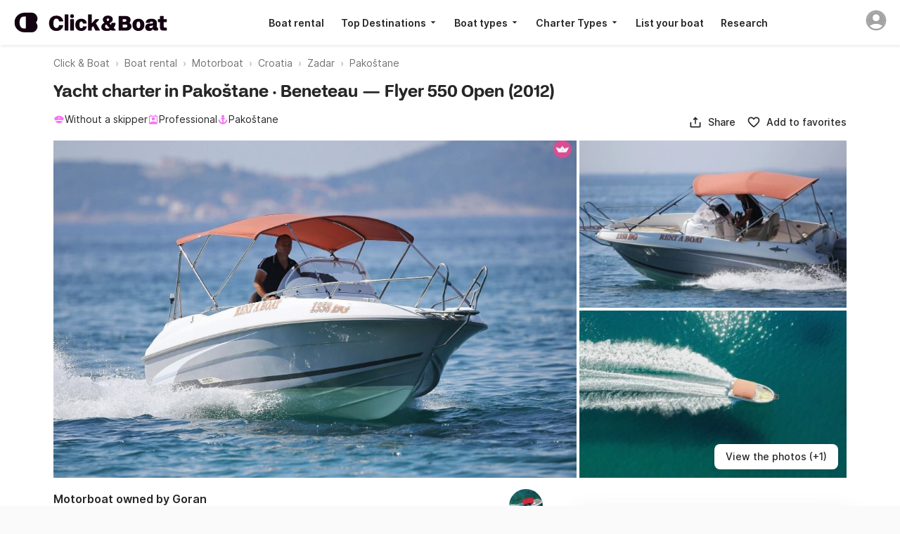

--- FILE ---
content_type: application/javascript; charset=UTF-8
request_url: https://www.clickandboat.com/cdn-cgi/challenge-platform/h/b/scripts/jsd/d251aa49a8a3/main.js?
body_size: 7875
content:
window._cf_chl_opt={AKGCx8:'b'};~function(o9,TI,Tc,TB,Tw,Tu,TG,o2,o3,o5){o9=H,function(s,W,oa,o8,T,o){for(oa={s:571,W:615,T:437,o:584,C:562,h:453,A:471,V:624,l:586,Q:431},o8=H,T=s();!![];)try{if(o=parseInt(o8(oa.s))/1*(-parseInt(o8(oa.W))/2)+parseInt(o8(oa.T))/3+-parseInt(o8(oa.o))/4+parseInt(o8(oa.C))/5*(parseInt(o8(oa.h))/6)+-parseInt(o8(oa.A))/7+-parseInt(o8(oa.V))/8+-parseInt(o8(oa.l))/9*(-parseInt(o8(oa.Q))/10),W===o)break;else T.push(T.shift())}catch(C){T.push(T.shift())}}(i,100265),TI=this||self,Tc=TI[o9(622)],TB=null,Tw=TR(),Tu={},Tu[o9(458)]='o',Tu[o9(591)]='s',Tu[o9(614)]='u',Tu[o9(504)]='z',Tu[o9(547)]='n',Tu[o9(517)]='I',Tu[o9(528)]='b',TG=Tu,TI[o9(552)]=function(s,W,T,o,tN,tE,tL,oL,C,A,V,Q,x,j,M){if(tN={s:463,W:466,T:470,o:477,C:512,h:470,A:477,V:537,l:525,Q:484,x:525,j:582,M:425,L:581,E:483,N:518,Z:565,d:610,z:474},tE={s:575,W:581,T:579,o:408},tL={s:523,W:496,T:557,o:409},oL=o9,C={'ageMk':function(L,E){return L+E},'cFNpv':function(L,E){return L===E},'FIHau':function(L,E,N,Z){return L(E,N,Z)},'Uousl':oL(tN.s),'qYmJU':function(L,E,N){return L(E,N)},'JjzOM':function(L,E,N){return L(E,N)}},C[oL(tN.W)](null,W)||void 0===W)return o;for(A=o1(W),s[oL(tN.T)][oL(tN.o)]&&(A=A[oL(tN.C)](s[oL(tN.h)][oL(tN.A)](W))),A=s[oL(tN.V)][oL(tN.l)]&&s[oL(tN.Q)]?s[oL(tN.V)][oL(tN.x)](new s[(oL(tN.Q))](A)):function(L,oN,E){for(oN=oL,L[oN(tE.s)](),E=0;E<L[oN(tE.W)];L[E]===L[C[oN(tE.T)](E,1)]?L[oN(tE.o)](E+1,1):E+=1);return L}(A),V='nAsAaAb'.split('A'),V=V[oL(tN.j)][oL(tN.M)](V),Q=0;Q<A[oL(tN.L)];x=A[Q],j=C[oL(tN.E)](o0,s,W,x),V(j)?(M=j==='s'&&!s[oL(tN.N)](W[x]),C[oL(tN.Z)]===T+x?h(T+x,j):M||C[oL(tN.d)](h,T+x,W[x])):C[oL(tN.z)](h,T+x,j),Q++);return o;function h(L,E,oE){oE=oL,Object[oE(tL.s)][oE(tL.W)][oE(tL.T)](o,E)||(o[E]=[]),o[E][oE(tL.o)](L)}},o2=o9(448)[o9(418)](';'),o3=o2[o9(582)][o9(425)](o2),TI[o9(415)]=function(s,W,tX,oZ,T,o,C,h,A){for(tX={s:609,W:430,T:581,o:514,C:430,h:581,A:473,V:611,l:409,Q:481,x:621},oZ=o9,T={'Doqmf':function(V,l){return V<l},'DPvKF':function(V,l){return V===l},'oBEfD':function(V,l){return V(l)},'jJBuG':function(V,l){return V+l}},o=Object[oZ(tX.s)](W),C=0;T[oZ(tX.W)](C,o[oZ(tX.T)]);C++)if(h=o[C],T[oZ(tX.o)]('f',h)&&(h='N'),s[h]){for(A=0;T[oZ(tX.C)](A,W[o[C]][oZ(tX.h)]);-1===s[h][oZ(tX.A)](W[o[C]][A])&&(T[oZ(tX.V)](o3,W[o[C]][A])||s[h][oZ(tX.l)](T[oZ(tX.Q)]('o.',W[o[C]][A]))),A++);}else s[h]=W[o[C]][oZ(tX.x)](function(V){return'o.'+V})},o5=function(CW,Cs,CH,Ci,C9,C8,oz,W,T,o,C){return CW={s:555,W:396,T:492,o:399},Cs={s:505,W:440,T:406,o:418,C:421,h:505,A:413,V:485,l:558,Q:450,x:505,j:467,M:543,L:479,E:409,N:505,Z:416,d:451,z:429,e:580,b:505,X:546,S:435,P:469,K:409,k:588},CH={s:588,W:581},Ci={s:569},C9={s:581,W:469,T:523,o:496,C:557,h:434,A:557,V:523,l:496,Q:557,x:569,j:573,M:513,L:520,E:426,N:576,Z:409,d:570,z:569,e:455,b:457,X:409,S:618,P:580,K:409,k:569,J:455,n:457,D:409,a:479,I:505,c:560,B:475,g:485,y:570,Y:505,U:455,v:558,O:569,f:606,m:485,R:588,F:409,G:570,i0:506,i1:588,i2:478,i3:409,i4:588,i5:505,i6:506,i7:409,i8:429,i9:564,ii:409,iH:570,is:435},C8={s:417,W:404,T:601},oz=o9,W={'cvPRH':function(h,A){return h==A},'YGNRt':function(h,A){return h+A},'XlCWK':function(h,A){return A===h},'hHcAl':oz(CW.s),'CAAPM':oz(CW.W),'lGlDO':function(h,A){return h<A},'nMXNw':function(h,A){return h(A)},'Vpyuc':function(h,A){return h>A},'JuLhg':function(h,A){return h<<A},'DAyQV':function(h,A){return A|h},'ATFmO':function(h,A){return h-A},'UXTmL':function(h,A){return h(A)},'NVRpe':function(h,A){return h<A},'RwXdi':function(h,A){return h<<A},'XuIdK':function(h,A){return h&A},'IUSlB':function(h,A){return h<A},'YaNNT':function(h,A){return h>A},'JSqDu':function(h,A){return h==A},'BmEjO':function(h,A){return h<A},'PoVQW':function(h,A){return A&h},'OYMzG':function(h,A){return A==h},'rnifQ':function(h,A){return h<<A},'DUSjN':function(h,A){return h!=A},'kBNfd':function(h,A){return h(A)},'yiBrs':function(h,A){return h!=A},'Krokq':function(h,A){return h(A)},'wQYaA':function(h,A){return A!=h},'aPlYs':function(h,A){return h<A},'OHThg':function(h,A){return h!=A},'OsXyA':function(h,A){return h&A},'ZcYsf':function(h,A){return A*h}},T=String[oz(CW.T)],o={'h':function(h,C7,oe,A,V){return C7={s:417,W:469},oe=oz,A={},A[oe(C8.s)]=oe(C8.W),V=A,W[oe(C8.T)](null,h)?'':o.g(h,6,function(l,ob){return ob=oe,V[ob(C7.s)][ob(C7.W)](l)})},'g':function(A,V,Q,oX,x,j,M,L,E,N,Z,z,X,S,P,K,J,D){if(oX=oz,A==null)return'';for(j={},M={},L='',E=2,N=3,Z=2,z=[],X=0,S=0,P=0;P<A[oX(C9.s)];P+=1)if(K=A[oX(C9.W)](P),Object[oX(C9.T)][oX(C9.o)][oX(C9.C)](j,K)||(j[K]=N++,M[K]=!0),J=W[oX(C9.h)](L,K),Object[oX(C9.T)][oX(C9.o)][oX(C9.A)](j,J))L=J;else{if(Object[oX(C9.V)][oX(C9.l)][oX(C9.Q)](M,L)){if(256>L[oX(C9.x)](0)){if(W[oX(C9.j)](W[oX(C9.M)],W[oX(C9.L)]))return T[oX(C9.E)]()<o;else{for(x=0;W[oX(C9.N)](x,Z);X<<=1,S==V-1?(S=0,z[oX(C9.Z)](W[oX(C9.d)](Q,X)),X=0):S++,x++);for(D=L[oX(C9.z)](0),x=0;W[oX(C9.e)](8,x);X=W[oX(C9.b)](X,1)|D&1.82,V-1==S?(S=0,z[oX(C9.X)](Q(X)),X=0):S++,D>>=1,x++);}}else{for(D=1,x=0;x<Z;X=W[oX(C9.S)](X<<1,D),S==W[oX(C9.P)](V,1)?(S=0,z[oX(C9.K)](Q(X)),X=0):S++,D=0,x++);for(D=L[oX(C9.k)](0),x=0;W[oX(C9.J)](16,x);X=W[oX(C9.n)](X,1)|D&1,V-1==S?(S=0,z[oX(C9.D)](W[oX(C9.a)](Q,X)),X=0):S++,D>>=1,x++);}E--,0==E&&(E=Math[oX(C9.I)](2,Z),Z++),delete M[L]}else for(D=j[L],x=0;W[oX(C9.c)](x,Z);X=W[oX(C9.B)](X,1)|W[oX(C9.g)](D,1),S==V-1?(S=0,z[oX(C9.X)](W[oX(C9.y)](Q,X)),X=0):S++,D>>=1,x++);L=(E--,0==E&&(E=Math[oX(C9.Y)](2,Z),Z++),j[J]=N++,String(K))}if(''!==L){if(Object[oX(C9.T)][oX(C9.o)][oX(C9.Q)](M,L)){if(W[oX(C9.U)](256,L[oX(C9.x)](0))){for(x=0;W[oX(C9.v)](x,Z);X<<=1,S==V-1?(S=0,z[oX(C9.D)](Q(X)),X=0):S++,x++);for(D=L[oX(C9.O)](0),x=0;W[oX(C9.f)](8,x);X=X<<1.48|W[oX(C9.m)](D,1),W[oX(C9.R)](S,V-1)?(S=0,z[oX(C9.F)](W[oX(C9.G)](Q,X)),X=0):S++,D>>=1,x++);}else{for(D=1,x=0;W[oX(C9.i0)](x,Z);X=W[oX(C9.S)](X<<1.39,D),W[oX(C9.i1)](S,V-1)?(S=0,z[oX(C9.Z)](W[oX(C9.y)](Q,X)),X=0):S++,D=0,x++);for(D=L[oX(C9.O)](0),x=0;16>x;X=X<<1|W[oX(C9.i2)](D,1),S==W[oX(C9.P)](V,1)?(S=0,z[oX(C9.i3)](W[oX(C9.a)](Q,X)),X=0):S++,D>>=1,x++);}E--,W[oX(C9.i4)](0,E)&&(E=Math[oX(C9.i5)](2,Z),Z++),delete M[L]}else for(D=j[L],x=0;W[oX(C9.i6)](x,Z);X=W[oX(C9.n)](X,1)|D&1.03,V-1==S?(S=0,z[oX(C9.i7)](Q(X)),X=0):S++,D>>=1,x++);E--,W[oX(C9.i8)](0,E)&&Z++}for(D=2,x=0;W[oX(C9.i6)](x,Z);X=W[oX(C9.S)](W[oX(C9.i9)](X,1),D&1.84),V-1==S?(S=0,z[oX(C9.D)](Q(X)),X=0):S++,D>>=1,x++);for(;;)if(X<<=1,S==V-1){z[oX(C9.ii)](W[oX(C9.iH)](Q,X));break}else S++;return z[oX(C9.is)]('')},'j':function(h,oS){return oS=oz,null==h?'':W[oS(CH.s)]('',h)?null:o.i(h[oS(CH.W)],32768,function(A,oP){return oP=oS,h[oP(Ci.s)](A)})},'i':function(A,V,Q,oK,x,j,M,L,E,N,Z,z,X,S,P,K,B,J,D,I){for(oK=oz,x=[],j=4,M=4,L=3,E=[],z=Q(0),X=V,S=1,N=0;3>N;x[N]=N,N+=1);for(P=0,K=Math[oK(Cs.s)](2,2),Z=1;W[oK(Cs.W)](Z,K);)for(J=oK(Cs.T)[oK(Cs.o)]('|'),D=0;!![];){switch(J[D++]){case'0':Z<<=1;continue;case'1':I=X&z;continue;case'2':0==X&&(X=V,z=W[oK(Cs.C)](Q,S++));continue;case'3':P|=Z*(0<I?1:0);continue;case'4':X>>=1;continue}break}switch(P){case 0:for(P=0,K=Math[oK(Cs.h)](2,8),Z=1;W[oK(Cs.A)](Z,K);I=W[oK(Cs.V)](z,X),X>>=1,X==0&&(X=V,z=W[oK(Cs.C)](Q,S++)),P|=(W[oK(Cs.l)](0,I)?1:0)*Z,Z<<=1);B=W[oK(Cs.Q)](T,P);break;case 1:for(P=0,K=Math[oK(Cs.x)](2,16),Z=1;W[oK(Cs.j)](Z,K);I=z&X,X>>=1,0==X&&(X=V,z=Q(S++)),P|=(W[oK(Cs.M)](0,I)?1:0)*Z,Z<<=1);B=W[oK(Cs.L)](T,P);break;case 2:return''}for(N=x[3]=B,E[oK(Cs.E)](B);;){if(S>A)return'';for(P=0,K=Math[oK(Cs.N)](2,L),Z=1;W[oK(Cs.Z)](Z,K);I=W[oK(Cs.d)](z,X),X>>=1,X==0&&(X=V,z=Q(S++)),P|=(0<I?1:0)*Z,Z<<=1);switch(B=P){case 0:for(P=0,K=Math[oK(Cs.x)](2,8),Z=1;K!=Z;I=X&z,X>>=1,W[oK(Cs.z)](0,X)&&(X=V,z=Q(S++)),P|=Z*(0<I?1:0),Z<<=1);x[M++]=T(P),B=W[oK(Cs.e)](M,1),j--;break;case 1:for(P=0,K=Math[oK(Cs.b)](2,16),Z=1;Z!=K;I=z&X,X>>=1,X==0&&(X=V,z=Q(S++)),P|=W[oK(Cs.X)](0<I?1:0,Z),Z<<=1);x[M++]=T(P),B=M-1,j--;break;case 2:return E[oK(Cs.S)]('')}if(j==0&&(j=Math[oK(Cs.N)](2,L),L++),x[B])B=x[B];else if(M===B)B=N+N[oK(Cs.P)](0);else return null;E[oK(Cs.K)](B),x[M++]=N+B[oK(Cs.P)](0),j--,N=B,W[oK(Cs.k)](0,j)&&(j=Math[oK(Cs.x)](2,L),L++)}}},C={},C[oz(CW.o)]=o.h,C}(),o6();function Tg(W,oc,oI,oi,T,o,C){oc={s:522,W:456},oI={s:490},oi=o9,T={},T[oi(oc.s)]=oi(oc.W),o=T,C=o4(),Tm(C.r,function(h,oH){oH=oi,typeof W===oH(oI.s)&&W(h),TU()}),C.e&&TF(o[oi(oc.s)],C.e)}function Tm(s,W,t5,t4,t1,t0,oh,T,o,C,h){t5={s:424,W:559,T:553,o:510,C:538,h:589,A:549,V:465,l:402,Q:491,x:563,j:544,M:432,L:460,E:535,N:427,Z:594,d:594,z:499,e:594,b:432,X:532,S:567,P:399,K:572},t4={s:531,W:596,T:521,o:501,C:533,h:598,A:500,V:493,l:613,Q:598},t1={s:598,W:493,T:521,o:550,C:613},t0={s:461},oh=o9,T={'fbdoe':oh(t5.s),'MiSPP':function(A,V){return A(V)},'fyYyh':function(A,V){return A+V},'YrKxi':oh(t5.W),'vXCMB':oh(t5.T),'MwpZs':function(A){return A()}},o=TI[oh(t5.o)],console[oh(t5.C)](TI[oh(t5.h)]),C=new TI[(oh(t5.A))](),C[oh(t5.V)](oh(t5.l),oh(t5.Q)+TI[oh(t5.h)][oh(t5.x)]+T[oh(t5.j)]+o.r),o[oh(t5.M)]&&(C[oh(t5.s)]=5e3,C[oh(t5.L)]=function(or){or=oh,W(T[or(t0.s)])}),C[oh(t5.E)]=function(oA){oA=oh,C[oA(t1.s)]>=200&&C[oA(t1.s)]<300?W(oA(t1.W)):T[oA(t1.T)](W,T[oA(t1.o)](oA(t1.C),C[oA(t1.s)]))},C[oh(t5.N)]=function(oV,A){oV=oh,A={'Ldzdk':function(V,l){return V>=l},'TfUxp':function(V,l){return V(l)}},oV(t4.s)!==oV(t4.W)?T[oV(t4.T)](W,T[oV(t4.o)]):A[oV(t4.C)](h[oV(t4.h)],200)&&A[oV(t4.h)]<300?A[oV(t4.A)](x,oV(t4.V)):j(oV(t4.l)+M[oV(t4.Q)])},h={'t':TO(),'lhr':Tc[oh(t5.Z)]&&Tc[oh(t5.d)][oh(t5.z)]?Tc[oh(t5.e)][oh(t5.z)]:'','api':o[oh(t5.b)]?!![]:![],'c':T[oh(t5.X)](TY),'payload':s},C[oh(t5.S)](o5[oh(t5.P)](JSON[oh(t5.K)](h)))}function TO(om,ot,s){return om={s:510,W:400},ot=o9,s=TI[ot(om.s)],Math[ot(om.W)](+atob(s.t))}function Tp(W,T,tW,ox,o,C){return tW={s:401,W:526,T:452,o:498,C:498,h:523,A:605,V:557,l:473},ox=o9,o={},o[ox(tW.s)]=function(h,A){return h instanceof A},o[ox(tW.W)]=ox(tW.T),C=o,C[ox(tW.s)](T,W[ox(tW.o)])&&0<W[ox(tW.C)][ox(tW.h)][ox(tW.A)][ox(tW.V)](T)[ox(tW.l)](C[ox(tW.W)])}function TF(o,C,tH,oQ,h,A,V,l,Q,x,j,M,L){if(tH={s:524,W:443,T:436,o:403,C:414,h:542,A:607,V:411,l:559,Q:447,x:599,j:510,M:405,L:491,E:589,N:563,Z:593,d:486,z:549,e:465,b:402,X:424,S:460,P:419,K:577,k:577,J:519,n:597,D:589,a:459,I:527,c:516,B:462,g:578,y:495,Y:567,U:399},oQ=o9,h={'sucqL':function(E,N){return E(N)},'wAQWX':function(E,N){return E!==N},'HeXpC':oQ(tH.s),'eUxda':function(E,N){return E+N},'DgIIv':oQ(tH.W),'idiur':oQ(tH.T),'ElJqL':oQ(tH.o)},!h[oQ(tH.C)](Tv,0)){if(h[oQ(tH.h)](h[oQ(tH.A)],oQ(tH.V)))return![];else h[oQ(tH.C)](j,oQ(tH.l))}V=(A={},A[oQ(tH.Q)]=o,A[oQ(tH.x)]=C,A);try{l=TI[oQ(tH.j)],Q=h[oQ(tH.M)](oQ(tH.L)+TI[oQ(tH.E)][oQ(tH.N)],h[oQ(tH.Z)])+l.r+h[oQ(tH.d)],x=new TI[(oQ(tH.z))](),x[oQ(tH.e)](oQ(tH.b),Q),x[oQ(tH.X)]=2500,x[oQ(tH.S)]=function(){},j={},j[oQ(tH.P)]=TI[oQ(tH.E)][oQ(tH.P)],j[oQ(tH.K)]=TI[oQ(tH.E)][oQ(tH.k)],j[oQ(tH.J)]=TI[oQ(tH.E)][oQ(tH.J)],j[oQ(tH.n)]=TI[oQ(tH.D)][oQ(tH.a)],j[oQ(tH.I)]=Tw,M=j,L={},L[oQ(tH.c)]=V,L[oQ(tH.B)]=M,L[oQ(tH.g)]=h[oQ(tH.y)],x[oQ(tH.Y)](o5[oQ(tH.U)](L))}catch(N){}}function o1(W,tV,oM,T,o,C){for(tV={s:515,W:512,T:609,o:410},oM=o9,T={},T[oM(tV.s)]=function(h,A){return A!==h},o=T,C=[];o[oM(tV.s)](null,W);C=C[oM(tV.W)](Object[oM(tV.T)](W)),W=Object[oM(tV.o)](W));return C}function Ty(oB,os,W,T,o,C,h,A){for(oB={s:590,W:592,T:441,o:547,C:418,h:510},os=o9,W={},W[os(oB.s)]=os(oB.W),W[os(oB.T)]=os(oB.o),T=W,o=T[os(oB.s)][os(oB.C)]('|'),C=0;!![];){switch(o[C++]){case'0':return A;case'1':if(typeof A!==T[os(oB.T)]||A<30)return null;continue;case'2':h=TI[os(oB.h)];continue;case'3':if(!h)return null;continue;case'4':A=h.i;continue}break}}function o7(o,C,Cx,oD,h,A,V,l){if(Cx={s:620,W:493,T:449,o:536,C:432,h:578,A:464,V:585,l:472,Q:620,x:398,j:587,M:623,L:449,E:578,N:585,Z:480,d:551},oD=o9,h={},h[oD(Cx.s)]=oD(Cx.W),h[oD(Cx.T)]=oD(Cx.o),A=h,!o[oD(Cx.C)])return;if(C===oD(Cx.W))V={},V[oD(Cx.h)]=oD(Cx.A),V[oD(Cx.V)]=o.r,V[oD(Cx.l)]=A[oD(Cx.Q)],TI[oD(Cx.x)][oD(Cx.j)](V,'*');else if(oD(Cx.M)===A[oD(Cx.L)])return;else l={},l[oD(Cx.E)]=oD(Cx.A),l[oD(Cx.N)]=o.r,l[oD(Cx.l)]=oD(Cx.Z),l[oD(Cx.d)]=C,TI[oD(Cx.x)][oD(Cx.j)](l,'*')}function TU(ov,oT,s,W){if(ov={s:545},oT=o9,s={'DllNF':function(T,o){return T(o)}},W=Ty(),W===null)return;TB=(TB&&s[oT(ov.s)](clearTimeout,TB),setTimeout(function(){Tg()},1e3*W))}function Tv(W,of,oo,T,o){return of={s:539,W:539,T:426},oo=o9,T={},T[oo(of.s)]=function(C,h){return C<h},o=T,o[oo(of.W)](Math[oo(of.T)](),W)}function TR(t6,ol){return t6={s:530,W:530},ol=o9,crypto&&crypto[ol(t6.s)]?crypto[ol(t6.W)]():''}function o6(CQ,Cl,CA,Ch,oq,s,W,T,o,C,h,A,V){for(CQ={s:433,W:418,T:489,o:568,C:476,h:445,A:445,V:454,l:428,Q:428,x:568,j:510,M:422},Cl={s:503,W:604},CA={s:556},Ch={s:489,W:488,T:428},oq=o9,s={'yFPPp':function(l){return l()},'qlqRR':function(l,Q){return l(Q)},'BaOCR':function(l){return l()}},W=oq(CQ.s)[oq(CQ.W)]('|'),T=0;!![];){switch(W[T++]){case'0':Tc[oq(CQ.T)]!==oq(CQ.o)?s[oq(CQ.C)](h):TI[oq(CQ.h)]?Tc[oq(CQ.A)](oq(CQ.V),h):(o=Tc[oq(CQ.l)]||function(){},Tc[oq(CQ.Q)]=function(ok){ok=oq,o(),Tc[ok(Ch.s)]!==C[ok(Ch.W)]&&(Tc[ok(Ch.T)]=o,h())});continue;case'1':if(!A)return;continue;case'2':C={'dMXiI':function(l){return l()},'TEnrl':function(l,Q,oJ){return oJ=oq,s[oJ(CA.s)](l,Q)},'imZIO':oq(CQ.x)};continue;case'3':h=function(on){if(on=oq,!V){if(V=!![],!C[on(Cl.s)](Tf))return;C[on(Cl.W)](Tg,function(l){o7(A,l)})}};continue;case'4':A=TI[oq(CQ.j)];continue;case'5':if(!s[oq(CQ.M)](Tf))return;continue;case'6':V=![];continue}break}}function i(Cj){return Cj='AKGCx8,rnifQ,Uousl,gGQtN,send,loading,charCodeAt,nMXNw,2HKGUXU,stringify,XlCWK,VoSEA,sort,lGlDO,SSTpq3,source,ageMk,ATFmO,length,includes,fMkwa,363340yfhmTJ,sid,5742vmXdyr,postMessage,JSqDu,_cf_chl_opt,SpgWy,string,2|3|4|1|0,DgIIv,location,3|8|6|9|4|2|0|1|7|5,BwUEf,pkLOA2,status,TYlZ6,now,cvPRH,HRJyB,3|4|2|0|1,TEnrl,toString,YaNNT,HeXpC,rCRFQ,keys,qYmJU,oBEfD,AOxEZ,http-code:,undefined,99646ZbcsOK,display: none,JbyRR,DAyQV,contentWindow,xcLZG,map,document,cHDQt,906280jrBoyP,iboXv,isArray,parent,GhbFzCbK,floor,iTrNg,POST,jsd,Yc0nzhN4O$PKLmSXbHrdw8kI9WoAvMjqyfuCFx5ERV2Zsel3QGB6-T7gt+1JaUpiD,eUxda,1|4|2|3|0,removeChild,splice,push,getPrototypeOf,xgYqm,style,yiBrs,sucqL,rxvNi8,OHThg,vPuQi,split,CnwA5,czgHe,kBNfd,BaOCR,iprPH,timeout,bind,random,onerror,onreadystatechange,OYMzG,Doqmf,6740seHXlC,api,2|4|1|5|6|3|0,YGNRt,join,/invisible/jsd,172590gOEDRp,GsILh,rPiLw,DUSjN,gBHhh,XvTRr,/b/ov1/0.45709535803499085:1769912487:mQntaKQI2cT-3E6HHZOwjk1egtsN2_LgSQ-cU31psHs/,gSLtp,addEventListener,10|4|9|0|2|1|7|3|5|6|8,AdeF3,_cf_chl_opt;JJgc4;PJAn2;kJOnV9;IWJi4;OHeaY1;DqMg0;FKmRv9;LpvFx1;cAdz2;PqBHf2;nFZCC5;ddwW5;pRIb1;rxvNi8;RrrrA2;erHi9,HeKxi,Krokq,OsXyA,[native code],56262HkratV,DOMContentLoaded,Vpyuc,error on cf_chl_props,JuLhg,object,aUjz8,ontimeout,fbdoe,chctx,d.cookie,cloudflare-invisible,open,cFNpv,wQYaA,catch,charAt,Object,912772ESJznQ,event,indexOf,JjzOM,RwXdi,yFPPp,getOwnPropertyNames,PoVQW,UXTmL,error,jJBuG,aVrBb,FIHau,Set,XuIdK,idiur,Fcnre,imZIO,readyState,function,/cdn-cgi/challenge-platform/h/,fromCharCode,success,tabIndex,ElJqL,hasOwnProperty,DglUc,Function,href,TfUxp,YrKxi,body,dMXiI,symbol,pow,BmEjO,wmPyW,contentDocument,clientInformation,__CF$cv$params,appendChild,concat,hHcAl,DPvKF,UyAuv,errorInfoObject,bigint,isNaN,LRmiB4,CAAPM,MiSPP,dgamh,prototype,twyfo,from,yfrcB,JBxy9,boolean,navigator,randomUUID,IiMAC,MwpZs,Ldzdk,FdeAW,onload,WfEgi,Array,log,UmqSt,iframe,createElement,wAQWX,aPlYs,vXCMB,DllNF,ZcYsf,number,jZuij,XMLHttpRequest,fyYyh,detail,pRIb1,/jsd/oneshot/d251aa49a8a3/0.45709535803499085:1769912487:mQntaKQI2cT-3E6HHZOwjk1egtsN2_LgSQ-cU31psHs/,UdZXK,vwRkt,qlqRR,call,IUSlB,xhr-error,NVRpe,PrBrq,25tazQXB'.split(','),i=function(){return Cj},i()}function H(s,W,T,o){return s=s-396,T=i(),o=T[s],o}function o4(tq,od,T,o,C,h,A,V,l,Q){T=(tq={s:566,W:446,T:509,o:529,C:616,h:508,A:423,V:534,l:612,Q:583,x:418,j:502,M:511,L:619,E:561,N:482,Z:507,d:412,z:608,e:548,b:407,X:617,S:494,P:541,K:540},od=o9,{'iprPH':function(j,M){return M!==j},'FdeAW':od(tq.s),'fMkwa':od(tq.W),'PrBrq':function(x,j,M,L,E){return x(j,M,L,E)},'aVrBb':od(tq.T),'wmPyW':od(tq.o),'rCRFQ':od(tq.C),'jZuij':od(tq.h),'JbyRR':function(x,j,M,L,E){return x(j,M,L,E)}});try{if(T[od(tq.A)](T[od(tq.V)],od(tq.l))){for(o=T[od(tq.Q)][od(tq.x)]('|'),C=0;!![];){switch(o[C++]){case'0':Tc[od(tq.j)][od(tq.M)](l);continue;case'1':h={};continue;case'2':A=l[od(tq.L)];continue;case'3':h=T[od(tq.E)](pRIb1,A,A[T[od(tq.N)]]||A[T[od(tq.Z)]],'n.',h);continue;case'4':l[od(tq.d)]=T[od(tq.z)];continue;case'5':h=T[od(tq.E)](pRIb1,A,l[T[od(tq.e)]],'d.',h);continue;case'6':Tc[od(tq.j)][od(tq.b)](l);continue;case'7':h=T[od(tq.X)](pRIb1,A,A,'',h);continue;case'8':return V={},V.r=h,V.e=null,V;case'9':l[od(tq.S)]='-1';continue;case'10':l=Tc[od(tq.P)](od(tq.K));continue}break}}else return![]}catch(j){return Q={},Q.r={},Q.e=j,Q}}function TY(oy,oW,s){return oy={s:442},oW=o9,s={'XvTRr':function(W){return W()}},s[oW(oy.s)](Ty)!==null}function Tf(oF,oC,s,W,T,o,C,h){for(oF={s:603,W:554,T:418,o:439,C:400,h:600,A:497},oC=o9,s={'UdZXK':oC(oF.s),'rPiLw':function(A,V){return A-V},'DglUc':function(A){return A()}},W=s[oC(oF.W)][oC(oF.T)]('|'),T=0;!![];){switch(W[T++]){case'0':if(s[oC(oF.o)](o,h)>C)return![];continue;case'1':return!![];case'2':o=Math[oC(oF.C)](Date[oC(oF.h)]()/1e3);continue;case'3':C=3600;continue;case'4':h=s[oC(oF.A)](TO);continue}break}}function o0(W,T,o,tr,oj,C,h,A,V,l,Q){for(tr={s:438,W:602,T:487,o:574,C:444,h:458,A:420,V:490,l:595,Q:418,x:438,j:537,M:397,L:602,E:487,N:420,Z:468,d:468},oj=o9,C={},C[oj(tr.s)]=function(j,M){return M===j},C[oj(tr.W)]=function(j,M){return j==M},C[oj(tr.T)]=function(j,M){return M==j},C[oj(tr.o)]=function(j,M){return j==M},C[oj(tr.C)]=oj(tr.h),C[oj(tr.A)]=oj(tr.V),h=C,A=oj(tr.l)[oj(tr.Q)]('|'),V=0;!![];){switch(A[V++]){case'0':if(!0===l)return'T';continue;case'1':if(h[oj(tr.x)](!1,l))return'F';continue;case'2':if(l===W[oj(tr.j)])return'D';continue;case'3':continue;case'4':if(W[oj(tr.j)][oj(tr.M)](l))return'a';continue;case'5':return h[oj(tr.L)](oj(tr.V),Q)?Tp(W,l)?'N':'f':TG[Q]||'?';case'6':if(h[oj(tr.E)](null,l))return void 0===l?'u':'x';continue;case'7':Q=typeof l;continue;case'8':try{l=T[o]}catch(x){return'i'}continue;case'9':if(h[oj(tr.o)](h[oj(tr.C)],typeof l))try{if(h[oj(tr.N)]==typeof l[oj(tr.Z)])return l[oj(tr.d)](function(){}),'p'}catch(j){}continue}break}}}()

--- FILE ---
content_type: text/javascript
request_url: https://assets.clickandboat.com/frontend-assets/master/runtime.352416da54e1d1fd.js
body_size: 3144
content:

!function(){try{var e="undefined"!=typeof window?window:"undefined"!=typeof global?global:"undefined"!=typeof globalThis?globalThis:"undefined"!=typeof self?self:{},n=(new e.Error).stack;n&&(e._sentryDebugIds=e._sentryDebugIds||{},e._sentryDebugIds[n]="460ddce8-a2dd-5871-a780-a5e38db39595")}catch(e){}}();
(()=>{"use strict";var e,m={},j={};function f(e){var t=j[e];if(void 0!==t)return t.exports;var a=j[e]={id:e,loaded:!1,exports:{}};return m[e].call(a.exports,a,a.exports,f),a.loaded=!0,a.exports}f.m=m,e=[],f.O=(t,a,r,d)=>{if(!a){var c=1/0;for(b=0;b<e.length;b++){for(var[a,r,d]=e[b],i=!0,o=0;o<a.length;o++)(!1&d||c>=d)&&Object.keys(f.O).every(p=>f.O[p](a[o]))?a.splice(o--,1):(i=!1,d<c&&(c=d));if(i){e.splice(b--,1);var n=r();void 0!==n&&(t=n)}}return t}d=d||0;for(var b=e.length;b>0&&e[b-1][2]>d;b--)e[b]=e[b-1];e[b]=[a,r,d]},f.n=e=>{var t=e&&e.__esModule?()=>e.default:()=>e;return f.d(t,{a:t}),t},(()=>{var t,e=Object.getPrototypeOf?a=>Object.getPrototypeOf(a):a=>a.__proto__;f.t=function(a,r){if(1&r&&(a=this(a)),8&r||"object"==typeof a&&a&&(4&r&&a.__esModule||16&r&&"function"==typeof a.then))return a;var d=Object.create(null);f.r(d);var b={};t=t||[null,e({}),e([]),e(e)];for(var c=2&r&&a;"object"==typeof c&&!~t.indexOf(c);c=e(c))Object.getOwnPropertyNames(c).forEach(i=>b[i]=()=>a[i]);return b.default=()=>a,f.d(d,b),d}})(),f.d=(e,t)=>{for(var a in t)f.o(t,a)&&!f.o(e,a)&&Object.defineProperty(e,a,{enumerable:!0,get:t[a]})},f.f={},f.e=e=>Promise.all(Object.keys(f.f).reduce((t,a)=>(f.f[a](e,t),t),[])),f.u=e=>(({60:"locale-en-GB-mjs",202:"locale-el-mjs",221:"locale-extra-ru-mjs",248:"locale-extra-nl-mjs",563:"locale-nl-mjs",610:"locale-extra-fr-mjs",943:"locale-extra-de-mjs",1029:"locale-extra-el-mjs",1501:"locale-extra-en-GB-mjs",2076:"common",2112:"locale-de-mjs",2756:"locale-en-mjs",3313:"locale-es-mjs",3797:"locale-pl-mjs",4814:"locale-ru-mjs",5201:"locale-extra-it-mjs",5854:"locale-sv-mjs",6093:"locale-pt-mjs",7206:"locale-extra-es-mjs",7865:"locale-fr-mjs",7947:"locale-extra-en-mjs",8142:"locale-it-mjs",8346:"locale-extra-pl-mjs",8829:"locale-extra-sv-mjs",9346:"locale-extra-pt-mjs"}[e]||e)+"."+{60:"cbce92e0b7c1b234",161:"b12290a7d4fdffec",202:"8e18c648981b138b",217:"874d775b5a772f8a",221:"9c842af3087e1900",248:"48fa6be04d22a7b1",272:"342aeb13093dde99",294:"405fa3dd824accc0",509:"07f5acc6833cd51b",527:"5d763f9e6bab0889",563:"09e0bbb0f64574fc",610:"26dcdf202ddb3720",641:"767a96a81db409f3",827:"3b26a57cd907fb63",919:"78a0b958ef08ecda",943:"98fb27ae8fb31f1f",1029:"a6ff6b216198aeed",1043:"224e455efbb0811d",1164:"6738a174f84a4fc0",1301:"73e467ba1a0b83f8",1501:"5897abfb40d79eaa",1773:"09cddeaafbd15189",1789:"375882b65f47712b",1851:"d72445695144da6f",1952:"3f69abc161e68017",2067:"86168b19963579f4",2076:"6f5cfdc7dbfa6ba7",2077:"e01d4f1b57cf0ae9",2112:"723b705e9ee69c00",2756:"142fa442254fdeca",2863:"ee948c67d1d37af0",2901:"b731ad35527c8df4",2928:"ec0c7b9b062c8a48",3073:"b9435d18c0acc388",3313:"2e0164777acbb863",3558:"7014b55c1e6f4fc8",3643:"7c2f69638edf4c24",3724:"64375ac086ddc702",3754:"1d7ffcd5ec09bc9c",3797:"9a415cfbaa5cb864",4170:"8d444df9fdefc410",4196:"429b4040fb9c0e1d",4381:"0ee017a77addeced",4535:"0bc4d59b7c075a42",4641:"537137c09165f9c1",4701:"50487d5609b11455",4764:"8f7719d1de6b0727",4814:"ac55586687f83023",5017:"9714e4714073fd80",5182:"1afd10012c2fd5af",5201:"bbc644402e266d08",5266:"d068e58dfabe75a5",5315:"561cf03f820dfd4a",5487:"72c2bdc93394ca22",5702:"2d292e0462761483",5837:"17471f291bfb4abd",5854:"b0d7fdd3a3271292",6093:"4d0cc6b9e3c21864",6411:"a58801ba4990489b",6475:"06e730763f23b169",6487:"2962907233c56e5c",6577:"3c2a5b31c3fdab9c",6978:"df71a19b48377d7c",7005:"62b1fbba866eb922",7206:"e8525cf8e8d23328",7374:"57533710d93eba20",7407:"bfb28bf6ee11a51f",7768:"074abff1dde31ed1",7865:"86e91b6cd1a5c5c7",7868:"64f63d66f520297c",7890:"27f98fe7dcf8f61a",7947:"7c3ce09570dd63c6",8142:"f2f4aaab6ef37cf9",8262:"f7bb5ede87db9e6b",8346:"e5139d985a0a4726",8554:"d98b0cbf7df6f200",8829:"5e027539ec7ff518",8999:"366d25b408ea2106",9117:"ea873b930bf4da43",9180:"541e9e57616b8007",9281:"609d5a72ff768111",9346:"0fa2d25539b057ca",9848:"4df1dea29ce5c6ff",9873:"dbc6cb2defe839b3",9955:"5be74eccef089c8c"}[e]+".js"),f.miniCssF=e=>{},f.o=(e,t)=>Object.prototype.hasOwnProperty.call(e,t),(()=>{var e={},t="spa:";f.l=(a,r,d,b)=>{if(e[a])e[a].push(r);else{var c,i;if(void 0!==d)for(var o=document.getElementsByTagName("script"),n=0;n<o.length;n++){var l=o[n];if(l.getAttribute("src")==a||l.getAttribute("data-webpack")==t+d){c=l;break}}c||(i=!0,(c=document.createElement("script")).type="module",c.charset="utf-8",c.timeout=120,f.nc&&c.setAttribute("nonce",f.nc),c.setAttribute("data-webpack",t+d),c.src=f.tu(a),0!==c.src.indexOf(window.location.origin+"/")&&(c.crossOrigin="anonymous")),e[a]=[r];var s=(v,p)=>{c.onerror=c.onload=null,clearTimeout(u);var g=e[a];if(delete e[a],c.parentNode&&c.parentNode.removeChild(c),g&&g.forEach(_=>_(p)),v)return v(p)},u=setTimeout(s.bind(null,void 0,{type:"timeout",target:c}),12e4);c.onerror=s.bind(null,c.onerror),c.onload=s.bind(null,c.onload),i&&document.head.appendChild(c)}}})(),f.r=e=>{typeof Symbol<"u"&&Symbol.toStringTag&&Object.defineProperty(e,Symbol.toStringTag,{value:"Module"}),Object.defineProperty(e,"__esModule",{value:!0})},f.nmd=e=>(e.paths=[],e.children||(e.children=[]),e),(()=>{var e;f.tt=()=>(void 0===e&&(e={createScriptURL:t=>t},typeof trustedTypes<"u"&&trustedTypes.createPolicy&&(e=trustedTypes.createPolicy("angular#bundler",e))),e)})(),f.tu=e=>f.tt().createScriptURL(e),f.p="",(()=>{var e={9121:0};f.f.j=(r,d)=>{var b=f.o(e,r)?e[r]:void 0;if(0!==b)if(b)d.push(b[2]);else if(9121!=r){var c=new Promise((l,s)=>b=e[r]=[l,s]);d.push(b[2]=c);var i=f.p+f.u(r),o=new Error;f.l(i,l=>{if(f.o(e,r)&&(0!==(b=e[r])&&(e[r]=void 0),b)){var s=l&&("load"===l.type?"missing":l.type),u=l&&l.target&&l.target.src;o.message="Loading chunk "+r+" failed.\n("+s+": "+u+")",o.name="ChunkLoadError",o.type=s,o.request=u,b[1](o)}},"chunk-"+r,r)}else e[r]=0},f.O.j=r=>0===e[r];var t=(r,d)=>{var o,n,[b,c,i]=d,l=0;if(b.some(u=>0!==e[u])){for(o in c)f.o(c,o)&&(f.m[o]=c[o]);if(i)var s=i(f)}for(r&&r(d);l<b.length;l++)f.o(e,n=b[l])&&e[n]&&e[n][0](),e[n]=0;return f.O(s)},a=self.webpackChunkspa=self.webpackChunkspa||[];a.forEach(t.bind(null,0)),a.push=t.bind(null,a.push.bind(a))})()})();
//# debugId=460ddce8-a2dd-5871-a780-a5e38db39595


--- FILE ---
content_type: text/javascript
request_url: https://assets.clickandboat.com/frontend-assets/master/main.b50d3dc6201a5dd3.js
body_size: 271651
content:

!function(){try{var e="undefined"!=typeof window?window:"undefined"!=typeof global?global:"undefined"!=typeof globalThis?globalThis:"undefined"!=typeof self?self:{},n=(new e.Error).stack;n&&(e._sentryDebugIds=e._sentryDebugIds||{},e._sentryDebugIds[n]="c1524db1-79b8-5fe3-9ed4-de322c7dedc1")}catch(e){}}();
(self.webpackChunkspa=self.webpackChunkspa||[]).push([[8792],{78530:($e,Z,a)=>{"use strict";a.d(Z,{a:()=>b});var h=a(73179),u=a(74128),d=a(94640),_=a(80566),T=a(45220),F=a(54404),M=a(76251);let A=(()=>{class B{constructor(){this.elementRef=(0,T.WQX)(T.aKT),this.modalRef=(0,T.WQX)(M.U),this.modalConfig=this.modalRef.config,this.overlayRef=this.modalRef.overlayRef,this.modalData=this.modalRef.data,this.EModalAnimation=F.P,this.EModalAnimationState=d.U,this.animationState=d.U.enter,this.tabindex="-1",this.id=this.modalRef.config?.id||null,this.role=this.modalRef.config?.role||null,this.ariaModal=this.modalRef.config?.ariaModal||null,this.ariaLabelledBy=this.modalRef.config.ariaLabel?null:this.modalRef.config.ariaLabelledBy,this.ariaLabel=this.modalRef.config?.ariaLabel||null,this.ariaDescribedBy=this.modalRef.config?.ariaDescribedBy||null}close(G,k=_.d.close){this.modalAnimation&&(this.overlayRef.removePanelClass(this.modalAnimation),this.overlayRef.addPanelClass(`${this.modalAnimation}Reverse`)),setTimeout(()=>{this.modalRef.close(G,k)},100)}closeModal(){this.close()}onMouseDown(G,k){this.handleAutocloseModal(G,k)}onMouseleave(G){this.modalRef.setOnMouseleave(G)}onMouseover(G){this.modalRef.setOnMouseover(G)}static{this.\u0275fac=function(k){return new(k||B)}}static{this.\u0275dir=T.FsC({type:B,hostVars:7,hostBindings:function(k,N){1&k&&T.bIt("keydown.escape",function(){return N.closeModal()},!1,T.EBC)("mousedown",function(K){return N.onMouseDown(K,K.target)},!1,T.EBC)("mouseleave",function(K){return N.onMouseleave(K)})("mouseover",function(K){return N.onMouseover(K)}),2&k&&(T.Mr5("tabindex",N.tabindex),T.BMQ("id",N.id)("role",N.role)("aria-modal",N.ariaModal)("aria-labelledby",N.ariaLabelledBy)("aria-label",N.ariaLabel)("aria-describedby",N.ariaDescribedBy))}})}}return B})(),b=(()=>{class B extends A{constructor(){super(...arguments),this.sub=new u.a,this.class="dsModal"}ngOnInit(){this.animationState=d.U.leave,this.modalAnimation=this.modalConfig?.modalAnimation,this.sub.sink=this.overlayRef.backdropClick().subscribe(()=>{this.modalConfig.disableBackdropClick||this.close(void 0,_.d.backdropClick)}),this.parentNode=this.elementRef.nativeElement?.parentNode,this.modalConfig.swipeToClose&&this.listenSwipeToCloseEvent()}ngAfterViewInit(){const k=this.overlayRef.overlayElement.offsetHeight;this.elementRef.nativeElement.offsetHeight>k&&this.restrictModalHeight(k)}handleAutocloseModal(G,k){this.modalConfig?.autoClose&&(void 0===k&&(k=G.target),k)&&(this.parentNode.contains(k)||this.modalRef.close())}restrictModalHeight(G){this.elementRef.nativeElement.style.height=`${G}px`}listenSwipeToCloseEvent(){const k=new h.Ay.Manager(this.elementRef.nativeElement,{recognizers:[[h.Ay.Pan,{direction:h.Ay.DIRECTION_ALL}]]});k.on("pan",N=>{const w=N.changedPointers[0].pageY;this.originPositionY||(this.originPositionY=w),!(w<this.originPositionY)&&(this.overlayRef.overlayElement.style.transition="none",this.overlayRef.overlayElement.style.transform=`translateY(${w-this.originPositionY}px)`)}),k.on("panend",N=>{N.velocity>=1?this.closeModal():(this.overlayRef.overlayElement.style.transition="transform 250ms cubic-bezier(.4,.6,.69,.83)",this.overlayRef.overlayElement.style.transform="translateY(0)")})}static{this.\u0275fac=(()=>{let G;return function(N){return(G||(G=T.xGo(B)))(N||B)}})()}static{this.\u0275cmp=T.VBU({type:B,selectors:[["cab-modal"]],hostVars:2,hostBindings:function(k,N){2&k&&T.HbH(N.class)},features:[T.Vt3],decls:0,vars:0,template:function(k,N){},styles:[".dsModal[_ngcontent-%COMP%]{display:flex;flex-direction:column;align-items:center;justify-content:flex-start;width:100%;min-width:inherit;height:100%;min-height:inherit;max-height:100%;background-color:var(--backgroundSurfaceEnabled)}"]})}}return B})()},76251:($e,Z,a)=>{"use strict";a.d(Z,{U:()=>u,t:()=>d});var h=a(45220);const u=new h.nKC("ModalRef"),d=new h.nKC("ModalData")},80288:($e,Z,a)=>{"use strict";a.d(Z,{b:()=>d});var h=a(90990),u=a(80566);class d{constructor(T,F,M,A,b){this.config=T,this.content=F,this.data=M,this.overlayRef=A,this.platform=b,this.afterOpenSubject$=new h.B,this.afterOpen$=this.afterOpenSubject$.asObservable(),this.afterClosedSubject$=new h.B,this.afterClosed$=this.afterClosedSubject$.asObservable(),this.onMouseleaveSubject$=new h.B,this.onMouseleave$=this.onMouseleaveSubject$.asObservable(),this.onMouseoverSubject$=new h.B,this.onMouseover$=this.onMouseoverSubject$.asObservable(),this.handleDelay(T.delay),this.applyCustomStyle(T?.overlayStyle),this.handleDeviceDisplay(T?.modalSize)}setAfterOpened(T){this.afterOpenSubject$.next(T),this.afterOpenSubject$.complete()}setOnMouseleave(T){this.onMouseleaveSubject$.next(T)}setOnMouseover(T){this.onMouseoverSubject$.next(T)}close(T,F=u.d.close){this.closeOverlay(F,T)}closeOverlay(T,F){this.overlayRef.dispose(),this.afterClosedSubject$.next({type:T,data:F}),this.afterClosedSubject$.complete()}applyCustomStyle(T){T&&Object.entries(T).forEach(([F,M])=>{this.overlayRef.overlayElement.style.setProperty(F,M)})}handleDeviceDisplay(T){let F={};this.platform.isMobile()?this.config.fullscreenOnMobile&&(F={width:"100%",height:"100%"},this.overlayRef.overlayElement.style.setProperty("border-radius","0"),this.overlayRef.overlayElement.style.setProperty("position","absolute"),this.overlayRef.overlayElement.style.setProperty("top","0"),this.overlayRef.overlayElement.style.setProperty("right","0"),this.overlayRef.overlayElement.style.setProperty("bottom","0"),this.overlayRef.overlayElement.style.setProperty("left","0")):F={width:"46.5rem",maxWidth:"calc(100vw - 3rem)",maxHeight:"calc(100vh - 3rem)"},T&&(F={...F,...T}),this.setOverlaySize(F)}setOverlaySize({width:T,height:F,minWidth:M,minHeight:A,maxWidth:b,maxHeight:B}){this.overlayRef.updateSize({width:T,height:F,minWidth:M,minHeight:A,maxWidth:b,maxHeight:B})}handleDelay(T){T&&setTimeout(()=>this.close(),T)}}},53626:($e,Z,a)=>{"use strict";a.d(Z,{B:()=>$});var h=a(42863),u=a(32335),d=a(45220),_=a(54404),T=a(63138),F=a(31145),M=a(31133),A=a(78530);function b(H,oe){1&H&&d.eu8(0)}function B(H,oe){if(1&H&&(d.qex(0),d.DNE(1,b,1,0,"ng-container",2),d.bVm()),2&H){const Y=d.XpG();d.R7$(),d.Y8G("ngTemplateOutlet",Y.template)}}function V(H,oe){if(1&H&&(d.qex(0),d.EFF(1),d.bVm()),2&H){const Y=d.XpG(2);d.R7$(),d.JRh(Y.string)}}function G(H,oe){if(1&H&&d.DNE(0,V,2,1,"ng-container",3),2&H){const Y=d.XpG();d.Y8G("ngIf",Y.string)}}let k=(()=>{class H extends A.a{ngOnInit(){super.ngOnInit(),this.elementRef.nativeElement.style.height="auto",this.modalRef.content instanceof d.C4Q?this.template=this.modalRef.content:"string"==typeof this.modalRef.content&&(this.string=this.modalRef.content)}static{this.\u0275fac=(()=>{let Y;return function(z){return(Y||(Y=d.xGo(H)))(z||H)}})()}static{this.\u0275cmp=d.VBU({type:H,selectors:[["cab-template-modal"]],features:[d.Vt3],decls:3,vars:2,consts:[["stringPlaceholder",""],[4,"ngIf","ngIfElse"],[4,"ngTemplateOutlet"],[4,"ngIf"]],template:function(q,z){if(1&q&&d.DNE(0,B,2,1,"ng-container",1)(1,G,1,1,"ng-template",null,0,d.C5r),2&q){const x=d.sdS(2);d.Y8G("ngIf",z.template)("ngIfElse",x)}},dependencies:[M.MD,M.bT,M.T3],encapsulation:2})}}return H})();var N=a(76251),w=a(80288),K=a(69371);let $=(()=>{class H{constructor(Y,q,z,x){this.platform=Y,this.overlay=q,this.injector=z,this.zone=x}buildOverlayGlobalModalPosition(){return this.overlay.position().global()}buildOverlayFlexibleConnectedToModalPosition(Y){return this.overlay.position().flexibleConnectedTo(Y)}getDefaultModalPositionStrategy(){return this.overlay.position().global().centerVertically().centerHorizontally()}getDefaultPopoverPositionStrategy(Y,q){return this.overlay.position().flexibleConnectedTo(Y).withPositions(F.x.startBottom).withDefaultOffsetX(q?.offset?.x??0).withDefaultOffsetY(q?.offset?.y??0).withLockedPosition()}getDefaultTooltipPositionStrategy(Y){return this.overlay.position().flexibleConnectedTo(Y).withPositions(F.x.startTopOrBottom).withLockedPosition()}getModalFromRightConfig(){return{positionStrategy:this.buildOverlayGlobalModalPosition().right(),overlayStyle:{"border-radius":"0","background-color":"white"},modalAnimation:_.P.slideFromRight,modalSize:{width:"530px",maxHeight:"100vh"}}}getModalFromBottomConfig(){return{positionStrategy:this.buildOverlayGlobalModalPosition().bottom(),overlayStyle:{"border-radius":"1rem 1rem 0 0 ","background-color":"white"},modalAnimation:_.P.slideFromBottom,modalSize:{width:"100vw",maxHeight:"100vh"}}}getCenteredModalConfig(){return{positionStrategy:this.buildOverlayGlobalModalPosition().centerHorizontally().centerVertically(),overlayStyle:{"border-radius":"1rem"},modalSize:{width:"560px",height:this.platform.isMobile()?"100vh":"auto",maxHeight:"100vh"}}}getBackdropModalConfig(){return{...this.getModalFromBottomConfig(),modalSize:{width:"100vw",maxWidth:"100vw",maxHeight:"calc(100svh - 3rem)"},fullscreenOnMobile:!1,swipeToClose:!0}}openInterlocutorListFlagsModal({content:Y,data:q}){const z={disableBackdropClick:!1,fullscreenOnMobile:!1,role:"dialog",ariaModal:!0,backdropColor:T.I.blurred},x=this.overlay.create(new h.rR({hasBackdrop:!0,backdropClass:`cdk-overlay-${z?.backdropColor}-backdrop`,panelClass:[_.P.fade],positionStrategy:z.positionStrategy??this.getDefaultModalPositionStrategy()})),me=new w.b(z,Y,q,x,this.platform);return this.renderModal(me,Y,x),me}openModal({content:Y,data:q,config:z}){z=this.getModalConfiguration(z);const x=this.overlay.create(this.getModalOverlayConfig(z)),me=new w.b(z,Y,q,x,this.platform);return this.renderModal(me,Y,x),me}openPopover({origin:Y,content:q,data:z,config:x}){x=this.getPopoverConfiguration(x);const me=this.overlay.create(this.getPopoverOverlayConfig(Y,x)),Te=new w.b(x,q,z,me,this.platform);return this.renderModal(Te,q,me),Te}openTooltip({origin:Y,content:q,data:z,config:x}){x=this.getTooltipConfiguration(x);const me=this.overlay.create(this.getTooltipOverlayConfig(Y,x)),Te=new w.b(x,q,z,me,this.platform);return Te.setAfterOpened(!0),this.renderModal(Te,q,me),Te}createOverlayReferenceFromDomElement(Y,q){q=this.getModalConfiguration(q);const z=new u.pc(Y),x=this.overlay.create(this.getModalOverlayConfig(q));return x.attach(z),x}renderModal(Y,q,z){const x=this.createInjector(Y),me=this.getModalComponent(q),Te=new u.A8(me,null,x);this.zone.run(()=>{z.attach(Te)})}getModalConfiguration(Y){return{modalAnimation:_.P.fade,hasBackdrop:!0,backdropColor:T.I.soft,disableBackdropClick:!1,fullscreenOnMobile:!0,role:"dialog",ariaModal:!0,...Y,overlayStyle:{"background-color":"white",...Y?.overlayStyle}}}getPopoverConfiguration(Y){return{modalAnimation:_.P.fade,hasBackdrop:!1,role:"dialog",ariaModal:!0,modalSize:{width:"fit-content"},autoClose:!0,...Y,overlayStyle:{"background-color":"white",...Y?.overlayStyle}}}getTooltipConfiguration(Y){return{modalAnimation:_.P.fade,...Y,overlayStyle:{"background-color":"white",...Y?.overlayStyle}}}getModalOverlayConfig(Y){return new h.rR({hasBackdrop:Y?.hasBackdrop,width:Y?.modalSize?.width,height:Y?.modalSize?.height,backdropClass:`cdk-overlay-${Y?.backdropColor}-backdrop`,panelClass:this.getPanelClass(Y),positionStrategy:Y.positionStrategy??this.getDefaultModalPositionStrategy(),scrollStrategy:Y.scrollStrategy??this.getDefaultModalScrollStrategy()})}getPopoverOverlayConfig(Y,q){return new h.rR({hasBackdrop:q?.hasBackdrop,width:q?.modalSize?.width,height:q?.modalSize?.height,backdropClass:`cdk-overlay-${q?.backdropColor}-backdrop`,panelClass:this.getPanelClass(q),positionStrategy:q.positionStrategy??this.getDefaultPopoverPositionStrategy(Y,q),scrollStrategy:q.scrollStrategy??this.getDefaultPopoverScrollStrategy()})}getTooltipOverlayConfig(Y,q){return new h.rR({hasBackdrop:!1,width:q?.modalSize?.width,height:q?.modalSize?.height,panelClass:this.getPanelClass(q),positionStrategy:q.positionStrategy??this.getDefaultTooltipPositionStrategy(Y),scrollStrategy:q.scrollStrategy??this.getDefaultTooltipScrollStrategy()})}getDefaultModalScrollStrategy(){return this.overlay.scrollStrategies.block()}getDefaultPopoverScrollStrategy(){return this.overlay.scrollStrategies.reposition()}getDefaultTooltipScrollStrategy(){return this.overlay.scrollStrategies.close()}getPanelClass(Y){return Y?.modalAnimation===_.P.null?["dsOverlay"]:Y?.modalAnimation?Y.fullscreenOnMobile?["dsOverlay",Y.modalAnimation]:["dsOverlay","dsOverlay--skipSafeArea",Y.modalAnimation]:["dsOverlay",_.P.fade]}getModalComponent(Y){return"string"==typeof Y||Y instanceof d.C4Q?k:Y}createInjector(Y){return d.zZn.create({parent:this.injector,providers:[{provide:N.U,useValue:Y},{provide:N.t,useValue:Y.data}]})}static{this.\u0275fac=function(q){return new(q||H)(d.KVO(K.f),d.KVO(h.hJ),d.KVO(d.zZn),d.KVO(d.SKi))}}static{this.\u0275prov=d.jDH({token:H,factory:H.\u0275fac,providedIn:"root"})}}return H})()},31145:($e,Z,a)=>{"use strict";a.d(Z,{x:()=>u});const h=12,u={startBottomNoFallback:[{originX:"start",originY:"bottom",overlayX:"start",overlayY:"top"}],startTopNoFallback:[{originX:"start",originY:"top",overlayX:"start",overlayY:"bottom"}],startTopOrBottom:[{originX:"start",originY:"top",overlayX:"start",overlayY:"bottom"},{originX:"start",originY:"bottom",overlayX:"start",overlayY:"top"}],startBottom:[{originX:"start",originY:"bottom",overlayX:"start",overlayY:"top"},{originX:"start",originY:"bottom",overlayX:"start",overlayY:"bottom"},{originX:"center",originY:"bottom",overlayX:"center",overlayY:"top"},{originX:"center",originY:"bottom",overlayX:"center",overlayY:"bottom"},{originX:"end",originY:"bottom",overlayX:"end",overlayY:"top"},{originX:"end",originY:"bottom",overlayX:"end",overlayY:"bottom"}],startTop:[{originX:"start",originY:"top",overlayX:"start",overlayY:"top"},{originX:"start",originY:"top",overlayX:"start",overlayY:"bottom"},{originX:"center",originY:"top",overlayX:"center",overlayY:"top"}],endBottom:[{originX:"end",originY:"bottom",overlayX:"end",overlayY:"top"},{originX:"end",originY:"bottom",overlayX:"end",overlayY:"bottom"},{originX:"center",originY:"bottom",overlayX:"center",overlayY:"bottom"}],endTop:[{originX:"end",originY:"top",overlayX:"end",overlayY:"bottom"},{originX:"end",originY:"top",overlayX:"end",overlayY:"top"},{originX:"center",originY:"top",overlayX:"center",overlayY:"top"}],center:[{originX:"center",originY:"center",overlayX:"center",overlayY:"center"}],notif:[{originX:"end",originY:"top",overlayX:"end",overlayY:"top"}],tooltipFromTop:[{originX:"start",originY:"top",overlayX:"start",overlayY:"bottom",offsetX:-h},{originX:"start",originY:"bottom",overlayX:"start",overlayY:"top",offsetX:-h},{originX:"center",originY:"top",overlayX:"center",overlayY:"bottom"},{originX:"center",originY:"bottom",overlayX:"center",overlayY:"top"},{originX:"end",originY:"top",overlayX:"end",overlayY:"bottom",offsetX:h},{originX:"end",originY:"bottom",overlayX:"end",overlayY:"top",offsetX:h}],tooltipFromBottom:[{originX:"start",originY:"bottom",overlayX:"start",overlayY:"top",offsetX:-h},{originX:"start",originY:"top",overlayX:"start",overlayY:"bottom",offsetX:-h},{originX:"center",originY:"bottom",overlayX:"center",overlayY:"top"},{originX:"center",originY:"top",overlayX:"center",overlayY:"bottom"},{originX:"end",originY:"bottom",overlayX:"end",overlayY:"top",offsetX:h},{originX:"end",originY:"top",overlayX:"end",overlayY:"bottom",offsetX:h}],bottomTopCenter:[{originX:"center",originY:"bottom",overlayX:"center",overlayY:"top",offsetY:8}],centerBottom:[{originX:"center",originY:"bottom",overlayX:"center",overlayY:"top"}],centerTop:[{originX:"center",originY:"top",overlayX:"center",overlayY:"bottom"}],startBottomEndBottom:[{originX:"start",originY:"bottom",overlayX:"end",overlayY:"bottom"}],startTopEndTop:[{originX:"start",originY:"top",overlayX:"end",overlayY:"top"}]}},31797:($e,Z,a)=>{"use strict";a.d(Z,{R:()=>u});const u=new(a(45220).nKC)("IconsUrl")},39928:($e,Z,a)=>{"use strict";a.d(Z,{D:()=>h});var h=function(u){return u.add="icon-add-24",u.anchor="anchor",u.apple="logo-apple",u.archived="icon-archived-24",u.arrowBottom="icon-arrowBottom-24",u.arrowLeft="icon-arrowLeft-24",u.arrowRight="icon-arrowRight-24",u.arrowTop="icon-arrowTop-24",u.bed="icon-bed-48",u.bin="icon-bin-24px",u.bolt="icon-bolt-24",u.bunkBed="icon-bunk_bed-48",u.burger="icon-burger-24",u.cabCircle="CAB-circle",u.cabCull="CAB-full",u.calendar24="icon-calendar-24",u.calendar48="icon-calendar-48",u.calendarDot="icon-calendar-dot-20",u.calendarMonth="calendar_month",u.captain="icon-captain-48",u.catamaran="icon-catamaran-48",u.checkmark="icon-checkmark-24",u.checkmarkRounded="icon-checkmarkRounded-48",u.chevronBottom="icon-chevronBottom-24",u.chevronLeft="icon-chevronLeft-24",u.chevronRight="icon-chevronRight-24",u.chevronTop="icon-chevronTop-24",u.clock48="icon-clock-48",u.cookies="icon-cookies-48",u.cross24="icon-cross-24",u.cross48="icon-cross-48",u.crossAlt="icon-crossAlt-24",u.cv="icon-cv-48",u.diamond="icon-diamond-48",u.doubleBed="icon-double_bed-48",u.email24="icon-email-24",u.email48="icon-email-48",u.error="icon-error-24",u.event="event",u.eyeOff="icon-eyeOff-24",u.eyeOn="icon-eyeOn-24",u.facebook="logo-facebook",u.filter="icon-filter-24",u.freeCancellation="icon-free-cancellation",u.globe="icon-globe-24",u.google="logo-google",u.group="icon-group-48",u.heartFull="icon-heartFull-48",u.houseboat="icon-houseboat-48",u.iaMagic="ia-magic",u.information="icon-informations-24",u.informationFilled="icon-informations-filled-28",u.instantBooking="icon-instantbooking-24",u.jetski="icon-jetski-48",u.loading="loading",u.lockAlt="icon-lockAlt-16",u.lockCheck48="icon-lockCheck-48",u.map="icon-map-48",u.markAsArchive="mark-as-archive",u.markAsImportant="mark-as-important",u.markAsUnread="mark_chat_unread",u.markAsUnreadFilled="mark_chat_unread_filled",u.menu24="icon-menu-24px",u.messenger="logo-messenger",u.motorboat="icon-motorboat-48",u.nauCircle="NAU-circle",u.nauFull="NAU-full",u.navAccount="icon-nav-account",u.navAccountWithAvatar="icon-nav-account-with-avatar",u.navBookings="icon-nav-bookings",u.navCalendar="icon-nav-calendar",u.navChevron="icon-nav-chevron",u.navFavorites="icon-nav-favorites",u.navMessages="icon-nav-messages",u.navSearch="icon-nav-search",u.newCab="new-cab",u.notificationsActive="notifications-active",u.oeCircle="OE-circle",u.oeFull="OE-full",u.person24="icon-person-24",u.pinFilled="icon-pinFilled-24",u.placeholder="icon-placeholder-48",u.productTypeCatamaran="product-type-catamaran",u.productTypeGulet="product-type-gulet",u.productTypeHouseboat="product-type-houseboat",u.productTypeJetski="product-type-jetski",u.productTypeMotorboat="product-type-motorboat",u.productTypeRib="product-type-rib",u.productTypeSailboat="product-type-sailboat",u.productTypeSailyacht="product-type-sailyacht",u.productTypeWithoutLicense="product-type-without-license",u.productTypeYacht="product-type-yacht",u.protection="icon-protection-24",u.protectionNoBorder="icon-protection-noborder-24",u.rib="icon-rib-48",u.sailyacht="icon-sailyacht-48",u.salesDashboardBypass="salesdashboard-bypass",u.salesDashboardCabLogo="salesdashboard-cabLogo",u.salesDashboardChatBubble="salesdashboard-chat_bubble",u.salesDashboardNotifications="salesdashboard-notifications",u.salesDashboardReceipt="salesdashboard-receipt",u.salesDashboardReturnArrow="salesdashboard-return-arrow",u.salesDashboardSpecialOffer="salesdashboard-special-offer",u.salesDashboardSuperowner="salesdashboard-superowner",u.salesDashboardTenantIsRepeater="salesdashboard-tenant-is-repeater",u.scanCircle="SCAN-circle",u.scanFull="SCAN-full",u.shoppingmode="shoppingmode",u.singleBed="icon-single_bed-48",u.skipper="icon-skipper-17",u.sofaBed="icon-sofa-48",u.sort="icon-sort-24",u.sparklingStars="icon-sparkling-stars-26",u.star="star",u.starFull="icon-starFull-48",u.starFull2="icon-starFull2-48",u.starGreen="star-green",u.starInCircle="icon-circledStar-24",u.starInline="star-inline",u.stepPointOff="icon-step-point-off-24",u.stepPointOn="icon-step-point-on-24",u.superOwner="SuperOwner",u.tag="icon-tag-24",u.trophy24="icon-trophy-24",u.union="icon-union",u.warning="icon-warning",u.withoutCaptain="icon-without-captain-48",u.withoutLicense="icon-boatWithoutLicense-48",u.yacht="icon-yacht-48",u}(h||{})},45996:($e,Z,a)=>{"use strict";a.d(Z,{L:()=>h});var h=function(u){return u.de="de",u.en="en",u.es="es",u.fr="fr",u.gr="el",u.it="it",u.nl="nl",u.pl="pl",u.pt="pt",u.ru="ru",u.se="sv",u.uk="en-GB",u.us="en-US",u}(h||{})},94640:($e,Z,a)=>{"use strict";a.d(Z,{U:()=>h});var h=function(u){return u.enter="enter",u.leave="leave",u.void="void",u}(h||{})},54404:($e,Z,a)=>{"use strict";a.d(Z,{P:()=>h});var h=function(u){return u.fade="fade",u.null="null",u.slideFromBottom="slideFromBottom",u.slideFromLeft="slideFromLeft",u.slideFromRight="slideFromRight",u.slideFromTop="slideFromTop",u}(h||{})},63138:($e,Z,a)=>{"use strict";a.d(Z,{I:()=>h});var h=function(u){return u.black="black",u.blurred="blurred",u.dark="dark",u.light="light",u.soft="soft",u.trans="trans",u}(h||{})},80566:($e,Z,a)=>{"use strict";a.d(Z,{d:()=>h});var h=function(u){return u.backdropClick="backdropClick",u.close="close",u}(h||{})},51127:($e,Z,a)=>{"use strict";a.d(Z,{v:()=>h});var h=function(u){return u.CONNECTED_ACCOUNT="/account/is-owner",u.PRODUCT_SUGGESTIONS="/product/{productId}/suggestions",u.BOOKING_DETAIL="booking/{bookingId}/detail",u.LANDING_INFORMATION="/lp/information",u.PRODUCTS="/products",u.ACTIVITIES="/activities",u.PRODUCTS_COUNT="/products/count",u.CURRENCIES="/currencies",u.MESSAGES="/messages",u.LEADS="/leads",u.SALES_SETTINGS="/account/sales-settings",u.SALE_TEAMMATES="/account/sales-teammates",u.TAKE_LEAD="/leads/:leadId/assign",u.SNOOZE_NOTIF="/leads/:leadId/snooze-review",u.GET_LEADS_COUNT="/leads/get-leads-count",u.SLEEPING_AREAS="/product/:productId/sleeping-area",u.PRODUCT_FAVORITE="/products/:productId/favorite",u.AUTOCOMPLETE_PLACES="/autocomplete/places",u.AUTH_EMAIL_EXISTS="/auth/email/exists",u.AUTH_REGISTER="/auth/register",u.AUTH_LOGIN="/auth/login",u.ACCOUNT_CONVERSATION_LIST="/account/conversations",u.PRODUCT_ITINERARIES="/products/:productId/itineraries",u.SIGNUP="/libs/Api/API.php?rquest=Compte",u.LOGIN="/libs/Api/API.php?rquest=CompteConnexion",u.RESET_PASSWORD="/libs/Api/API.php?rquest=PasswordReset",u.LOGOUT="/api/v3/users/logout",u.USERS="/api/v3/users",u.CROSS_SITE_REDIRECT="/api/v3/cross-site-redirect",u}(h||{})},85927:($e,Z,a)=>{"use strict";a.d(Z,{_:()=>d});let u={PRODUCTION:!0,API_V6_PATH:"/api/v6",I18N_PATH:"/assets/i18n/[BRAND_PATH]",ICON_PATH:"assets/icons",IMAGE_TEMPLATE_PATH:"/v1/p/[IMAGE_NAME].search2.jpg",IMAGE_ACCOUNT_TEMPLATE_PATH:"/v1/a/[IMAGE_NAME].[IMAGE_SIZE].jpg",IMAGE_PRODUCT_TEMPLATE_PATH:"/v1/p/[IMAGE_NAME].[IMAGE_SIZE].jpg",DEBOUNCE_TIME_USER_INTERACTION:300,FALLBACK_LANGUAGE:"en",ADJUST_ENV:a(20351).P0.Production};function d(_){return window.ENV&&window.ENV[_]||u[_]}},9317:($e,Z,a)=>{"use strict";a.d(Z,{l:()=>oe});var h=a(38210),u=a.n(h),d=a(70152),_=a.n(d),T=a(54920),F=a.n(T),M=a(69620),A=a.n(M),b=a(59377),B=a.n(b),V=a(57655),G=a.n(V),k=a(30024),N=a.n(k),w=a(87474),K=a.n(w),$=a(11063),H=a.n($);function oe(){return u().extend(G()),u().extend(F()),u().extend(_()),u().extend(A()),u().extend(B()),u().extend(N()),u().extend(H()),u().extend(K()),[]}},75403:($e,Z,a)=>{"use strict";a.d(Z,{x:()=>u});var h=a(77566);function u(d){let _=new h.Nl;return Object.keys(d).forEach(T=>{void 0!==d[T]&&("boolean"==typeof d[T]?_=_.append(T.toString(),d[T]?"1":"0"):d[T]instanceof Array?d[T].forEach(F=>{_=_.append(`${T.toString()}[]`,F)}):_=_.append(T.toString(),d[T]))}),_}},83349:($e,Z,a)=>{"use strict";a.d(Z,{p:()=>h});var h=function(u){return u.AutosuggestionsFromSimilarityDataAlgo="AutosuggestionsFromSimilarityDataAlgo",u.SearchAlgo="SearchAlgo",u.amex="Amex",u.flagTofoIaSearch="[FLAG] search_page landing_page - tofo ia_search",u.flexibleDates="[FLAG] Flexible Dates",u.messengerImprovement="NPS CAB Messenger - Improvements",u.seoRebootNewHomepage="Home_page - SEOReboot new homepage",u.tofoHideInformations="search_page landing_page - tofo hide_informations",u}(h||{})},91279:($e,Z,a)=>{"use strict";a.d(Z,{F5:()=>u,My:()=>_,UB:()=>d});var h=a(39928),u=function(T){return T.catamaran="Catamaran",T.gulet="Gulet",T.houseBoat="Houseboat",T.jetSki="Jet Ski",T.motorBoat="Motorboat",T.motorYacht="Motor Yacht",T.rib="RIB",T.sailBoat="Sailboat",T.sailYacht="Sail Yacht",T.withoutLicense="Without license",T.yacht="Yacht",T}(u||{});function d(T){switch(T){case u.catamaran:return h.D.productTypeCatamaran;case u.gulet:return h.D.productTypeGulet;case u.houseBoat:return h.D.productTypeHouseboat;case u.jetSki:return h.D.productTypeJetski;case u.motorBoat:return h.D.productTypeMotorboat;case u.motorYacht:case u.yacht:return h.D.productTypeYacht;case u.rib:return h.D.productTypeRib;case u.sailBoat:return h.D.productTypeSailboat;case u.sailYacht:return h.D.productTypeSailyacht;case u.withoutLicense:return h.D.productTypeWithoutLicense;default:return h.D.productTypeMotorboat}}function _(T){switch(T){case u.catamaran:return"ProductType:Catamaran";case u.gulet:return"ProductType:Gulet";case u.houseBoat:return"ProductType:Houseboat";case u.jetSki:return"ProductType:Jet Ski";case u.motorBoat:return"ProductType:Motorboat";case u.motorYacht:return"ProductType:Motor Yacht";case u.yacht:return"ProductType:Yacht";case u.rib:return"ProductType:RIB";case u.sailBoat:return"ProductType:Sailboat";case u.sailYacht:return"ProductType:Sail Yacht";case u.withoutLicense:return"ProductType:Without license"}}},54128:($e,Z,a)=>{"use strict";a.d(Z,{v:()=>h});var h=function(u){return u.withCaptain="With captain",u.withOrWithoutCaptain="With or without captain",u.withoutCaptain="Without captain",u}(h||{})},81515:($e,Z,a)=>{"use strict";a.d(Z,{B:()=>h});var h=function(u){return u.day="D",u.dayDay="ddd D",u.dayDotMonth="D[.] MMM",u.dayMonth="D MMM",u.dayMonthDot="D MMM[.]",u.dayMonthDotPreposition="D [de] MMM[.]",u.dayMonthFull="D MMMM",u.dayMonthFullDot="D[.] MMMM",u.dayMonthFullPreposition="D [de] MMMM",u.dayMonthFullTwoDigits="DD MMMM",u.dayMonthFullYear="D MMMM YYYY",u.dayMonthFullYearTwoDigits="DD MMMM YYYY",u.dayMonthPreposition="D [de] MMM",u.dayMonthTwoDigits="DD MMM",u.dayMonthWithSeparator="DD/MM",u.dayMonthYear="DD MMM YYYY",u.dayTwoDigits="DD",u.full="YYYY-MM-DD HH:mm:ss",u.fullWithDefaultHours="YYYY-MM-DD 00:00:00",u.hour="HH:mm",u.hourMinuteAntePostMeridiem="hh:mm a",u.localized="LL",u.localizedFull="LLL",u.localizedShort="ll",u.localizedShortDayNameAndMonth="ddd D",u.localizedSmall="L",u.localizedTime="LT",u.monthDay="MMM D",u.monthDayFull="MMMM D",u.monthFullYearFull="MMMM YYYY",u.searchQueryParam="YYYY-MM-DD",u.year="YYYY",u}(h||{})},41145:($e,Z,a)=>{"use strict";a.d(Z,{z:()=>h});var h=function(u){return u.abTests="AB_TESTS",u.activityTypes="ACTIVITY_TYPES",u.adjustEnv="ADJUST_ENV",u.apiV6Path="API_V6_PATH",u.appEnv="APP_ENV",u.authToken="AUTH_TOKEN",u.awsS3PublicBucket="GLOBAL_PUBLIC_AWS_S3_BUCKET",u.brand="BRAND",u.cdn="CDN",u.cdnDeployUrl="DEPLOY_URL",u.cloudinaryCloudName="CLOUDINARY_CLOUD_NAME",u.currencyCode="DEFAULT_CURRENCY_CODE",u.currencyRate="DEFAULT_CURRENCY_RATE",u.currencySymbol="DEFAULT_CURRENCY_SYMBOL",u.debounceTimeUserInteraction="DEBOUNCE_TIME_USER_INTERACTION",u.defaultLanguage="DEFAULT_LANGUAGE",u.didomiId="DIDOMI_ID",u.didomiVersionUuid="DIDOMI_VERSION_UUID",u.facebookAppId="FACEBOOK_APP_ID",u.fallbackLanguage="FALLBACK_LANGUAGE",u.firebaseAppleSignInMobileAppEnabled="FIREBASE_APPLE_SIGN_IN_MOBILE_APP_ENABLED",u.firebaseAppleSignInWebEnabled="FIREBASE_APPLE_SIGN_IN_WEB_ENABLED",u.firebaseFacebookSignInMobileAppEnabled="FIREBASE_FACEBOOK_SIGN_IN_MOBILE_APP_ENABLED",u.firebaseFacebookSignInWebEnabled="FIREBASE_FACEBOOK_SIGN_IN_WEB_ENABLED",u.firebaseGoogleSignInMobileAppEnabled="FIREBASE_GOOGLE_SIGN_IN_MOBILE_APP_ENABLED",u.firebaseGoogleSignInWebEnabled="FIREBASE_GOOGLE_SIGN_IN_WEB_ENABLED",u.firebaseProjectId="FIREBASE_PROJECT_ID",u.firebaseSAProjectName="FIREBASE_SA_PROJECT_NAME",u.googleFirebaseApiKey="GOOGLE_FIREBASE_API_KEY",u.gtmId="GTM_ID",u.i18nPath="I18N_PATH",u.iconPath="ICON_PATH",u.imageAccountTemplatePath="IMAGE_ACCOUNT_TEMPLATE_PATH",u.imageProductTemplatePath="IMAGE_PRODUCT_TEMPLATE_PATH",u.imageTemplatePath="IMAGE_TEMPLATE_PATH",u.isContentManagementPlatformEnabled="IS_CONTENT_MANAGEMENT_PLATFORM_ENABLED",u.isEligibleForSurvicateTenantAIForm="IS_ELIGIBLE_FOR_SURVICATE_TENANT_AI_FORM",u.isOwner="IS_OWNER",u.isTrackingEnabled="IS_TRACKING_ENABLED",u.isWebview="IS_WEBVIEW",u.languageCode="LANGUAGE_CODE",u.openGraphImage="OPEN_GRAPH_IMAGE",u.phonePrefixes="PHONE_PREFIXES",u.production="PRODUCTION",u.sentryDSNFront="SENTRY_DSN_FRONT",u.sentryEnvFront="SENTRY_ENV_FRONT",u.sentryProfilingSampleRate="SENTRY_FRONT_PROFLING_SAMPLE_RATE",u.sentryTracingSampleRate="SENTRY_FRONT_TRACING_SAMPLE_RATE",u.shouldMockThirdParties="SHOULD_MOCK_THIRD_PARTIES",u.siteUrl="SITE_URL",u.stripeApiVersion="STRIPE_API_VERSION",u.stripePublicKey="STRIPE_PUBLIC_KEY",u.survicateOptOutQuestionId="SURVICATE_OPT_OUT_QUESTION_ID",u.survicateOptOutSurveyId="SURVICATE_OPT_OUT_SURVEY_ID",u.survicateOptOutYesAnswerId="SURVICATE_OPT_OUT_YES_ANSWER_ID",u.survicateWorkspaceKey="SURVICATE_WORKSPACE_KEY",u.trackingData="TRACKING_DATA",u.userId="USER_ID",u.visitorUlid="VISITOR_ULID",u}(h||{})},13203:($e,Z,a)=>{"use strict";a.d(Z,{d:()=>h});var h=function(u){return u.afternoon="afternoon",u.morning="morning",u}(h||{})},7119:($e,Z,a)=>{"use strict";a.d(Z,{D:()=>h});var h=function(u){return u.private="private",u.professional="professional",u}(h||{})},3313:($e,Z,a)=>{"use strict";a.d(Z,{I:()=>h});var h=function(u){return u.de="erlebnisse",u.el="empeiries",u.en="experiences",u["en-GB"]="experiences",u["en-US"]="experiences",u.es="experiencias",u.fr="experiences",u.it="esperienze",u.nl="ervaringen",u.pl="doswiadczenia",u.pt="experiencias",u.ru="vpechatleniya",u.sv="upplevelser",u}(h||{})},11390:($e,Z,a)=>{"use strict";var h;a.d(Z,{T:()=>h}),function(u){let d;var _;u.BOAT_TYPE_SEPARATOR=";",(_=d=u.EDeprecatedQueryParams||(u.EDeprecatedQueryParams={})).boatTypes="ProduitTypeId",_.endDate="DateFin",_.numberOfPeople="numberOfPeoples",_.startDate="DateDebut"}(h||(h={}))},30941:($e,Z,a)=>{"use strict";a.d(Z,{x:()=>h});var h=function(u){return u.de="boot-mieten",u.el="enoikiasi-skafous",u.en="boat-rental",u["en-GB"]="boat-hire",u["en-US"]="boat-rental",u.es="alquiler-barcos",u.fr="location-bateau",u.it="noleggio-barche",u.nl="boot-huren",u.pl="czarter-jacht\xf3w",u.pt="aluguel-barcos",u.ru="arenda-yachty",u.sv="hyra-bat",u}(h||{})},14950:($e,Z,a)=>{"use strict";a.d(Z,{G:()=>h});var h=function(u){return u.asc="ASC",u.desc="DESC",u}(h||{})},30513:($e,Z,a)=>{"use strict";a.d(Z,{u:()=>h});var h=function(u){return u.default="default",u.discount="discount",u.price="price",u.reviewsAvg="reviewsAvg",u.score="score",u}(h||{})},15208:($e,Z,a)=>{"use strict";a.d(Z,{l:()=>h});const h={fr:"Fran\xe7ais",en:"English",es:"Espa\xf1ol",it:"Italiano",de:"Deutsch",nl:"Nederlands","en-US":"English (US)","en-GB":"English (UK)",pl:"Polski",el:"\u0395\u03bb\u03bb\u03b7\u03bd\u03b9\u03ba\u03ac",ru:"\u0420\u0443\u0441\u0441\u043a\u0438\u0439",pt:"Portugu\xeas",sv:"Svenska"}},68027:($e,Z,a)=>{"use strict";a.d(Z,{n:()=>_});var h=a(45220);const u=()=>[Promise.all([a.e(7890),a.e(1043),a.e(7868),a.e(7005)]).then(a.bind(a,77868)).then(T=>T.AuthFunnelModalComponent)];function d(T,F){1&T&&h.nrm(0,"app-auth-funnel-modal")}let _=(()=>{class T{static{this.\u0275fac=function(A){return new(A||T)}}static{this.\u0275cmp=h.VBU({type:T,selectors:[["app-auth-funnel-modal-defer"]],decls:3,vars:0,template:function(A,b){1&A&&(h.DNE(0,d,1,0),h.nv$(1,0,u),h.g25())},styles:["[_nghost-%COMP%]{overflow:auto;overscroll-behavior:contain;display:block;width:100%}"]})}}return T})()},26779:($e,Z,a)=>{"use strict";a.d(Z,{$x:()=>G,RC:()=>B,zb:()=>V});const h={country:"FR",text:"France",code:"33"},u={country:"ES",text:"Spain",code:"34"},d={country:"IT",text:"Italy",code:"39"},_={country:"DE",text:"Germany",code:"49"},T={country:"GB",text:"United Kingdom",code:"44"},F={country:"US",text:"United States",code:"1"},M={country:"NL",text:"Netherlands",code:"31"},A={country:"CH",text:"Switzerland",code:"41"},b={country:"BE",text:"Belgium",code:"32"},B=[h,u,d,_,T,F,M,A,b],V=[{country:"AF",text:"Afghanistan",code:"93"},{country:"AX",text:"\xc5land Islands",code:"358"},{country:"AL",text:"Albania",code:"355"},{country:"DZ",text:"Algeria",code:"213"},{country:"AS",text:"American Samoa",code:"1"},{country:"AD",text:"Andorra",code:"376"},{country:"AO",text:"Angola",code:"244"},{country:"AI",text:"Anguilla",code:"1"},{country:"AG",text:"Antigua and Barbuda",code:"1"},{country:"AR",text:"Argentina",code:"54"},{country:"AM",text:"Armenia",code:"374"},{country:"AW",text:"Aruba",code:"297"},{country:"AU",text:"Australia",code:"61"},{country:"AT",text:"Austria",code:"43"},{country:"AZ",text:"Azerbaijan",code:"994"},{country:"BS",text:"Bahamas",code:"1"},{country:"BH",text:"Bahrain",code:"973"},{country:"BD",text:"Bangladesh",code:"880"},{country:"BB",text:"Barbados",code:"1"},{country:"BY",text:"Belarus",code:"375"},b,{country:"BZ",text:"Belize",code:"501"},{country:"BJ",text:"Benin",code:"229"},{country:"BM",text:"Bermuda",code:"1"},{country:"BT",text:"Bhutan",code:"975"},{country:"BO",text:"Bolivia",code:"591"},{country:"BA",text:"Bosnia and Herzegovina",code:"387"},{country:"BW",text:"Botswana",code:"267"},{country:"BR",text:"Brazil",code:"55"},{country:"IO",text:"British Indian Ocean Territory",code:"246"},{country:"VG",text:"British Virgin Islands",code:"1"},{country:"BN",text:"Brunei",code:"673"},{country:"BG",text:"Bulgaria",code:"359"},{country:"BF",text:"Burkina Faso",code:"226"},{country:"BI",text:"Burundi",code:"257"},{country:"KH",text:"Cambodia",code:"855"},{country:"CM",text:"Cameroon",code:"237"},{country:"CA",text:"Canada",code:"1"},{country:"CV",text:"Cape Verde",code:"238"},{country:"BQ",text:"Caribbean Netherlands",code:"599"},{country:"KY",text:"Cayman Islands",code:"1"},{country:"CF",text:"Central African Republic",code:"236"},{country:"TD",text:"Chad",code:"235"},{country:"CL",text:"Chile",code:"56"},{country:"CN",text:"China",code:"86"},{country:"CX",text:"Christmas Island",code:"61"},{country:"CC",text:"Cocos [Keeling] Islands",code:"61"},{country:"CO",text:"Colombia",code:"57"},{country:"KM",text:"Comoros",code:"269"},{country:"CG",text:"Congo",code:"242"},{country:"CK",text:"Cook Islands",code:"682"},{country:"CR",text:"Costa Rica",code:"506"},{country:"HR",text:"Croatia",code:"385"},{country:"CU",text:"Cuba",code:"53"},{country:"CW",text:"Cura\xe7ao",code:"599"},{country:"CY",text:"Cyprus",code:"357"},{country:"CZ",text:"Czech Republic",code:"420"},{country:"CD",text:"Democratic Republic of the Congo",code:"243"},{country:"DK",text:"Denmark",code:"45"},{country:"DJ",text:"Djibouti",code:"253"},{country:"DM",text:"Dominica",code:"1"},{country:"DO",text:"Dominican Republic",code:"1"},{country:"TL",text:"East Timor",code:"670"},{country:"EC",text:"Ecuador",code:"593"},{country:"EG",text:"Egypt",code:"20"},{country:"SV",text:"El Salvador",code:"503"},{country:"GQ",text:"Equatorial Guinea",code:"240"},{country:"ER",text:"Eritrea",code:"291"},{country:"EE",text:"Estonia",code:"372"},{country:"ET",text:"Ethiopia",code:"251"},{country:"FK",text:"Falkland Islands [Islas Malvinas]",code:"500"},{country:"FO",text:"Faroe Islands",code:"298"},{country:"FJ",text:"Fiji",code:"679"},{country:"FI",text:"Finland",code:"358"},{country:"GF",text:"French Guiana",code:"594"},h,{country:"PF",text:"French Polynesia",code:"689"},{country:"GA",text:"Gabon",code:"241"},{country:"GM",text:"Gambia",code:"220"},{country:"GE",text:"Georgia",code:"995"},_,{country:"GH",text:"Ghana",code:"233"},{country:"GI",text:"Gibraltar",code:"350"},{country:"GR",text:"Greece",code:"30"},{country:"GL",text:"Greenland",code:"299"},{country:"GD",text:"Grenada",code:"1"},{country:"GP",text:"Guadeloupe",code:"590"},{country:"GU",text:"Guam",code:"1"},{country:"GT",text:"Guatemala",code:"502"},{country:"GG",text:"Guernsey",code:"44"},{country:"GN",text:"Guinea",code:"224"},{country:"GW",text:"Guinea-Bissau",code:"245"},{country:"GY",text:"Guyana",code:"592"},{country:"HT",text:"Haiti",code:"509"},{country:"HN",text:"Honduras",code:"504"},{country:"HK",text:"Hong Kong",code:"852"},{country:"HU",text:"Hungary",code:"36"},{country:"IS",text:"Iceland",code:"354"},{country:"IN",text:"India",code:"91"},{country:"ID",text:"Indonesia",code:"62"},{country:"IQ",text:"Iraq",code:"964"},{country:"IE",text:"Ireland",code:"353"},{country:"IM",text:"Isle of Man",code:"44"},{country:"IL",text:"Israel",code:"972"},d,{country:"CI",text:"Ivory Coast",code:"225"},{country:"JM",text:"Jamaica",code:"1"},{country:"JP",text:"Japan",code:"81"},{country:"JE",text:"Jersey",code:"44"},{country:"JO",text:"Jordan",code:"962"},{country:"KZ",text:"Kazakhstan",code:"7"},{country:"KE",text:"Kenya",code:"254"},{country:"KI",text:"Kiribati",code:"686"},{country:"KW",text:"Kuwait",code:"965"},{country:"KG",text:"Kyrgyzstan",code:"996"},{country:"LA",text:"Laos",code:"856"},{country:"LV",text:"Latvia",code:"371"},{country:"LB",text:"Lebanon",code:"961"},{country:"LS",text:"Lesotho",code:"266"},{country:"LR",text:"Liberia",code:"231"},{country:"LY",text:"Libya",code:"218"},{country:"LI",text:"Liechtenstein",code:"423"},{country:"LT",text:"Lithuania",code:"370"},{country:"LU",text:"Luxembourg",code:"352"},{country:"MO",text:"Macau",code:"853"},{country:"MK",text:"Macedonia",code:"389"},{country:"MG",text:"Madagascar",code:"261"},{country:"MW",text:"Malawi",code:"265"},{country:"MY",text:"Malaysia",code:"60"},{country:"MV",text:"Maldives",code:"960"},{country:"ML",text:"Mali",code:"223"},{country:"MT",text:"Malta",code:"356"},{country:"MH",text:"Marshall Islands",code:"692"},{country:"MQ",text:"Martinique",code:"596"},{country:"MR",text:"Mauritania",code:"222"},{country:"MU",text:"Mauritius",code:"230"},{country:"YT",text:"Mayotte",code:"262"},{country:"MX",text:"Mexico",code:"52"},{country:"FM",text:"Micronesia",code:"691"},{country:"MD",text:"Moldova",code:"373"},{country:"MC",text:"Monaco",code:"377"},{country:"MN",text:"Mongolia",code:"976"},{country:"ME",text:"Montenegro",code:"382"},{country:"MS",text:"Montserrat",code:"1"},{country:"MA",text:"Morocco",code:"212"},{country:"MZ",text:"Mozambique",code:"258"},{country:"MM",text:"Myanmar [Burma]",code:"95"},{country:"NA",text:"Namibia",code:"264"},{country:"NR",text:"Nauru",code:"674"},{country:"NP",text:"Nepal",code:"977"},M,{country:"NC",text:"New Caledonia",code:"687"},{country:"NZ",text:"New Zealand",code:"64"},{country:"NI",text:"Nicaragua",code:"505"},{country:"NE",text:"Niger",code:"227"},{country:"NG",text:"Nigeria",code:"234"},{country:"NU",text:"Niue",code:"683"},{country:"NF",text:"Norfolk Island",code:"672"},{country:"MP",text:"Northern Mariana Islands",code:"1"},{country:"NO",text:"Norway",code:"47"},{country:"OM",text:"Oman",code:"968"},{country:"PK",text:"Pakistan",code:"92"},{country:"PW",text:"Palau",code:"680"},{country:"PS",text:"Palestinian Territories",code:"970"},{country:"PA",text:"Panama",code:"507"},{country:"PG",text:"Papua New Guinea",code:"675"},{country:"PY",text:"Paraguay",code:"595"},{country:"PE",text:"Peru",code:"51"},{country:"PH",text:"Philippines",code:"63"},{country:"PN",text:"Pitcairn Islands",code:"64"},{country:"PL",text:"Poland",code:"48"},{country:"PT",text:"Portugal",code:"351"},{country:"PR",text:"Puerto Rico",code:"1"},{country:"QA",text:"Qatar",code:"974"},{country:"RE",text:"R\xe9union",code:"262"},{country:"RO",text:"Romania",code:"40"},{country:"RU",text:"Russia",code:"7"},{country:"RW",text:"Rwanda",code:"250"},{country:"BL",text:"Saint Barth\xe9lemy",code:"590"},{country:"SH",text:"Saint Helena",code:"290"},{country:"KN",text:"Saint Kitts and Nevis",code:"1"},{country:"LC",text:"Saint Lucia",code:"1"},{country:"MF",text:"Saint Martin",code:"590"},{country:"PM",text:"Saint Pierre and Miquelon",code:"508"},{country:"VC",text:"Saint Vincent and the Grenadines",code:"1"},{country:"WS",text:"Samoa",code:"685"},{country:"SM",text:"San Marino",code:"378"},{country:"ST",text:"S\xe3o Tom\xe9 and Pr\xedncipe",code:"239"},{country:"SA",text:"Saudi Arabia",code:"966"},{country:"SN",text:"Senegal",code:"221"},{country:"RS",text:"Serbia",code:"381"},{country:"SC",text:"Seychelles",code:"248"},{country:"SL",text:"Sierra Leone",code:"232"},{country:"SG",text:"Singapore",code:"65"},{country:"SX",text:"Sint Maarten",code:"1"},{country:"SK",text:"Slovakia",code:"421"},{country:"SI",text:"Slovenia",code:"386"},{country:"SB",text:"Solomon Islands",code:"677"},{country:"SO",text:"Somalia",code:"252"},{country:"ZA",text:"South Africa",code:"27"},{country:"GS",text:"South Georgia and the South Sandwich Islands",code:"500"},{country:"KR",text:"South Korea",code:"82"},{country:"SS",text:"South Sudan",code:"211"},u,{country:"LK",text:"Sri Lanka",code:"94"},{country:"SR",text:"Suriname",code:"597"},{country:"SJ",text:"Svalbard and Jan Mayen",code:"47"},{country:"SZ",text:"Swaziland",code:"268"},{country:"SE",text:"Sweden",code:"46"},A,{country:"TW",text:"Taiwan",code:"886"},{country:"TJ",text:"Tajikistan",code:"992"},{country:"TZ",text:"Tanzania",code:"255"},{country:"TH",text:"Thailand",code:"66"},{country:"TG",text:"Togo",code:"228"},{country:"TK",text:"Tokelau",code:"690"},{country:"TO",text:"Tonga",code:"676"},{country:"TT",text:"Trinidad and Tobago",code:"1"},{country:"TN",text:"Tunisia",code:"216"},{country:"TR",text:"Turkey",code:"90"},{country:"TM",text:"Turkmenistan",code:"993"},{country:"TC",text:"Turks and Caicos Islands",code:"1"},{country:"TV",text:"Tuvalu",code:"688"},{country:"VI",text:"U.S. Virgin Islands",code:"1"},{country:"UG",text:"Uganda",code:"256"},{country:"UA",text:"Ukraine",code:"380"},{country:"AE",text:"United Arab Emirates",code:"971"},T,F,{country:"UY",text:"Uruguay",code:"598"},{country:"UZ",text:"Uzbekistan",code:"998"},{country:"VU",text:"Vanuatu",code:"678"},{country:"VA",text:"Vatican City",code:"379"},{country:"VE",text:"Venezuela",code:"58"},{country:"VN",text:"Vietnam",code:"84"},{country:"WF",text:"Wallis and Futuna",code:"681"},{country:"EH",text:"Western Sahara",code:"212"},{country:"YE",text:"Yemen",code:"967"},{country:"ZM",text:"Zambia",code:"260"},{country:"ZW",text:"Zimbabwe",code:"263"}];function G(k){const N=V.find(w=>w.country===k);if(!N)throw new Error(`Country with code ${k} not found`);return N}},57173:($e,Z,a)=>{"use strict";a.d(Z,{d:()=>h});var h=function(u){return u.authenticated="authenticated",u.forgotPassword="forgotPassword",u.login="login",u.loginOrRegister="loginOrRegister",u.register="register",u.thirdPartyRegister="thirdPartyRegister",u.twoFactorAuth="twoFactorAuth",u}(h||{})},34723:($e,Z,a)=>{"use strict";a.d(Z,{t:()=>h});var h=function(u){return u.book="book",u.favorite="favorite",u.header="header",u.loginPage="loginPage",u.menu="menu",u.searchFavorite="searchFavorite",u.sendMessage="sendMessage",u}(h||{})},78668:($e,Z,a)=>{"use strict";a.d(Z,{s:()=>h});var h=function(u){return u.appleWithFirebase="Firebase.Apple",u.cab="CAB",u.facebookWithFirebase="Firebase.Facebook",u.googleWithFirebase="Firebase.Google",u}(h||{})},34963:($e,Z,a)=>{"use strict";var h;a.d(Z,{u:()=>h}),function(u){const d="[authFunnel]";u.EmailChanged=(()=>{class _e{static{this.type=`${d} EmailChanged`}constructor(Qe){this.email=Qe}}return _e})(),u.PasswordChanged=(()=>{class _e{static{this.type=`${d} PasswordChanged`}constructor(Qe){this.password=Qe}}return _e})(),u.FirstNameChanged=(()=>{class _e{static{this.type=`${d} FirstNameChanged`}constructor(Qe){this.firstName=Qe}}return _e})(),u.LastNameChanged=(()=>{class _e{static{this.type=`${d} LastNameChanged`}constructor(Qe){this.lastName=Qe}}return _e})(),u.PhoneChanged=(()=>{class _e{static{this.type=`${d} PhoneChanged`}constructor(Qe,St){this.phoneNumber=Qe,this.phonePrefixCountry=St}}return _e})(),u.EmailSubmitted=(()=>{class _e{static{this.type=`${d} EmailSubmitted`}constructor(Qe){this.email=Qe}}return _e})(),u.EmailExistsSucceeded=(()=>{class _e{static{this.type=`${d} EmailExistsSucceeded`}}return _e})(),u.EmailExistsFailed=(()=>{class _e{static{this.type=`${d} EmailExistsFailed`}constructor(Qe){this.errorResponse=Qe}}return _e})(),u.LoginSubmitted=(()=>{class _e{static{this.type=`${d} LoginSubmitted`}constructor(Qe,St){this.email=Qe,this.password=St}}return _e})(),u.LoginSucceded=(()=>{class _e{static{this.type=`${d} LoginSucceded`}constructor(Qe){this.response=Qe}}return _e})(),u.LoginFailed=(()=>{class _e{static{this.type=`${d} LoginFailed`}constructor(Qe){this.errorResponse=Qe}}return _e})(),u.LostPasswordClicked=(()=>{class _e{static{this.type=`${d} LostPasswordClicked`}}return _e})(),u.LostPasswordSubmitted=(()=>{class _e{static{this.type=`${d} LostPasswordSubmitted`}constructor(Qe){this.email=Qe}}return _e})(),u.ThirdAuthLoginFailed=(()=>{class _e{static{this.type=`${d} ThirdAuthLoginFailed`}constructor(Qe){this.errorResponse=Qe}}return _e})(),u.ThirdAuthRetrieveInfoFailed=(()=>{class _e{static{this.type=`${d} ThirdAuthRetrieveInfoFailed`}constructor(Qe){this.provider=Qe}}return _e})(),u.ThirdPartyLoginSubmitted=(()=>{class _e{static{this.type=`${d} ThirdPartyLoginSubmitted`}constructor(Qe,St,Bt,Pt=!1){this.email=Qe,this.provider=St,this.token=Bt,this.hasMissingUserInfo=Pt}}return _e})(),u.ThirdAuthLoginSucceded=(()=>{class _e{static{this.type=`${d} ThirdAuthLoginSucceded`}constructor(Qe){this.response=Qe}}return _e})(),u.RegisterWithThirdPartyNeeded=(()=>{class _e{static{this.type=`${d} RegisterWithThirdPartyNeeded`}constructor(Qe,St,Bt,Pt,Kt,ot=null,Tt=null){this.currencyCode=Qe,this.email=St,this.provider=Bt,this.phoneGroup=Pt,this.providerToken=Kt,this.firstName=ot,this.lastName=Tt}}return _e})(),u.RegisterWithThirdPartySucceeded=(()=>{class _e{static{this.type=`${d} RegisterWithThirdPartySucceeded`}constructor(Qe){this.response=Qe}}return _e})(),u.RegisterWithThirdPartyFailed=(()=>{class _e{static{this.type=`${d} RegisterWithThirdPartyFailed`}constructor(Qe){this.errorResponse=Qe}}return _e})(),u.ThirdPartyDuplicateAccount=(()=>{class _e{static{this.type=`${d} ThirdPartyDuplicateAccount`}constructor(Qe){this.email=Qe}}return _e})(),u.ThirdPartyRegisterTwoFaNeeded=(()=>{class _e{static{this.type=`${d} ThirdPartyRegisterTwoFaNeeded`}}return _e})(),u.RegisterFormSubmitted=(()=>{class _e{static{this.type=`${d} RegisterFormSubmitted`}constructor(Qe,St,Bt,Pt,Kt,ot,Tt,Qt){this.email=Qe,this.firstName=St,this.lastName=Bt,this.phonePrefixCountry=Pt,this.phoneNumber=Kt,this.password=ot,this.currencyCode=Tt,this.validationCode=Qt}}return _e})(),u.RegisterSucceeded=(()=>{class _e{static{this.type=`${d} RegisterSucceeded`}constructor(Qe){this.response=Qe}}return _e})(),u.RegisterFailed=(()=>{class _e{static{this.type=`${d} RegisterFailed`}constructor(Qe){this.errorResponse=Qe}}return _e})(),u.RegisterTwoFaNeeded=(()=>{class _e{static{this.type=`${d} RegisterTwoFaNeeded`}}return _e})(),u.SendTwoFaCode=(()=>{class _e{static{this.type=`${d} Send2FaCode`}}return _e})(),u.ResendTwoFaCodeClicked=(()=>{class _e{static{this.type=`${d} Resend2FaCode`}constructor(Qe,St){this.method=Qe,this.validationCode=St}}return _e})(),u.ResendTwoFaCodeFailed=(()=>{class _e{static{this.type=`${d} Resend2FaCodeFailed`}constructor(Qe){this.errorResponse=Qe}}return _e})(),u.ResendTwoFaCodeSucceeded=(()=>{class _e{static{this.type=`${d} Resend2FaCodeSucceeded`}}return _e})(),u.SendTwoFaCodeSucceeded=(()=>{class _e{static{this.type=`${d} SendTwoFaCodeSucceeded`}}return _e})(),u.TwoFaCodeSubmitted=(()=>{class _e{static{this.type=`${d} Submit2FaCode`}constructor(Qe,St){this.validationCode=Qe,this.userCurrency=St}}return _e})(),u.TwoFaFailed=(()=>{class _e{static{this.type=`${d} TwoFaFailed`}constructor(Qe){this.errorResponse=Qe}}return _e})(),u.TwoFaSucceeded=(()=>{class _e{static{this.type=`${d} TwoFaSucceeded`}constructor(Qe){this.response=Qe}}return _e})(),u.LostPasswordSucceded=(()=>{class _e{static{this.type=`${d} LostPasswordSucceded`}}return _e})(),u.LostPasswordFailed=(()=>{class _e{static{this.type=`${d} LostPasswordFailed`}constructor(Qe){this.errorResponse=Qe}}return _e})(),u.GoToStep=(()=>{class _e{static{this.type=`${d} GotoStep`}constructor(Qe){this.step=Qe}}return _e})(),u.GoToPreviousStep=(()=>{class _e{static{this.type=`${d} GotoPreviousStep`}}return _e})()}(h||(h={}))},39212:($e,Z,a)=>{"use strict";a.d(Z,{c:()=>Be,E:()=>de});var h=a(47266),u=a(77566),d=a(26339),_=a(30478),T=a(2950),F=a(75504),M=a(49428),A=a(19942),b=a(42625),B=a(51127),V=a(26779),G=a(57173),k=a(78668),N=a(40376),w=a(34963),K=a(45220),$=a(85927),H=a(41145);let oe=(()=>{class ge{constructor(ce,Ne){this.http=ce,this.store=Ne}emailExists(ce){return this.http.post((0,$._)(H.z.apiV6Path)+B.v.AUTH_EMAIL_EXISTS,{email:ce}).subscribe({next:()=>this.store.dispatch(new w.u.EmailExistsSucceeded),error:Ne=>this.store.dispatch(new w.u.EmailExistsFailed(Ne))})}registerWithThirdParty(ce){this.http.post((0,$._)(H.z.apiV6Path)+B.v.AUTH_REGISTER,ce).subscribe({next:Ne=>this.store.dispatch(new w.u.RegisterWithThirdPartySucceeded(Ne)),error:Ne=>this.store.dispatch(new w.u.RegisterWithThirdPartyFailed(Ne))})}loginWithThirdParty(ce,Ne){this.http.post((0,$._)(H.z.apiV6Path)+B.v.AUTH_LOGIN,{providerId:ce,providerToken:Ne}).subscribe({next:it=>this.store.dispatch(new w.u.ThirdAuthLoginSucceded(it)),error:it=>this.store.dispatch(new w.u.ThirdAuthLoginFailed(it))})}performLogin(ce){return this.http.post((0,$._)(H.z.apiV6Path)+B.v.AUTH_LOGIN,ce)}performRegistration(ce){return this.http.post((0,$._)(H.z.apiV6Path)+B.v.AUTH_REGISTER,ce)}resendValidationCode(ce){return this.http.post((0,$._)(H.z.apiV6Path)+"/auth/resend-validation-code",ce)}requestResetPassword(ce){const Ne=this.store.selectSnapshot(A.d.getCurrentLanguageCode)||(0,$._)(H.z.defaultLanguage);return this.http.get(B.v.RESET_PASSWORD,{params:{__verb:"GET",Email:ce,lang:Ne}}).pipe((0,T.T)(Xe=>Xe))}static{this.\u0275fac=function(Ne){return new(Ne||ge)(K.KVO(u.Qq),K.KVO(_.il))}}static{this.\u0275prov=K.jDH({token:ge,factory:ge.\u0275fac,providedIn:"root"})}}return ge})();var Y=a(95436),q=a(99295),z=a(25178);let x=(()=>{class ge{constructor(ce,Ne){this.webviewPushNotificationsService=ce,this.store=Ne}initWebviewFeatures(){return Promise.all([(0,q._)(this.store.dispatch(new b.z.SyncTrackingPermission)),this.webviewPushNotificationsService.requestPermissions()])}static{this.\u0275fac=function(Ne){return new(Ne||ge)(K.KVO(z.T),K.KVO(_.il))}}static{this.\u0275prov=K.jDH({token:ge,factory:ge.\u0275fac,providedIn:"root"})}}return ge})();var me=a(69371),Te=a(32407);const Be=new d.Fp("authFunnel");let de=class dg{constructor(ne,ce,Ne,it,Xe,gt){this.apiAuthenticationService=ne,this.trackingService=ce,this.deviceService=Ne,this.platform=it,this.navigationStackService=Xe,this.store=gt}ngxsOnInit(ne){this.store.select(A.w).pipe((0,T.T)(({currentLanguage:ce})=>ce),(0,F.p)(ce=>void 0!==ce)).subscribe(ce=>{ne.patchState({phonePrefixCountry:N.SQ[ce.code]})})}emailChanged(ne,{email:ce}){ne.patchState({email:ce})}passwordChanged(ne,{password:ce}){ne.patchState({password:ce})}phoneChanged(ne,{phoneNumber:ce,phonePrefixCountry:Ne}){ne.patchState({phoneNumber:ce,phonePrefixCountry:Ne})}firstNameChanged(ne,{firstName:ce}){ne.patchState({firstName:ce})}lastNameChanged(ne,{lastName:ce}){ne.patchState({lastName:ce})}emailSubmitted(ne,{email:ce}){return ne.patchState({email:ce,status:"pending"}),this.apiAuthenticationService.emailExists(ce)}emailExistsSucceeded(ne){ne.patchState({error:void 0}),ne.dispatch(new w.u.GoToStep(G.d.login))}emailExistsFailed(ne,{errorResponse:ce}){ce.status!==u.kG.NotFound?ne.patchState({status:"error",error:{source:k.s.cab,errorResponse:ce}}):ne.dispatch(new w.u.GoToStep(G.d.register))}loginSubmitted(ne,{email:ce,password:Ne}){ne.patchState({email:ce,password:Ne,status:"pending"}),this.apiAuthenticationService.performLogin({email:ce,password:Ne}).subscribe({next:it=>ne.dispatch(new w.u.LoginSucceded(it)),error:it=>ne.dispatch(new w.u.LoginFailed(it))})}loginSucceded(ne,{response:ce}){ne.patchState({authenticationResponse:ce}),ne.dispatch(new b.z.AuthEventSuccess(ce.authToken)),this.trackingService.track({event:"authentication_tracking",action:"login_success",source:"clickandboat",userId:ce.tracking.userId,hashed_email:ce.tracking.hashedEmail,hashed_phone:ce.tracking.hashedPhone}),this.redirectToAuthenticatedStep(ne)}loginFailed(ne,{errorResponse:ce}){ne.patchState({error:{source:k.s.cab,errorResponse:ce},status:"error"})}thirdPartyDuplicateAccount(ne,{email:ce}){ne.dispatch(new w.u.GoToStep(G.d.login)),ne.patchState({email:ce})}lostPasswordClick(ne){ne.dispatch(new w.u.GoToStep(G.d.forgotPassword))}lostPasswordSubmited(ne,{email:ce}){ne.patchState({email:ce,error:void 0,status:"pending"}),this.apiAuthenticationService.requestResetPassword(ce).subscribe({next:()=>ne.dispatch(new w.u.LostPasswordSucceded),error:Ne=>ne.dispatch(new w.u.LostPasswordFailed(Ne.error))})}lostPasswordSucceded(ne){ne.patchState({error:void 0,status:"success"})}lostPasswordFailed(ne,{errorResponse:ce}){ne.patchState({status:"error",error:{errorResponse:new u.yz({error:{detail:ce.ErreurMessage}}),source:k.s.cab}})}thirdPartyLoginSubmit(ne,{email:ce,provider:Ne,token:it,hasMissingUserInfo:Xe}){ne.patchState({email:ce,thirdPartyProvider:Ne,thirdPartyAuthToken:it,status:"pending",hasMissingThirdPartyUserInfo:Xe}),this.apiAuthenticationService.loginWithThirdParty(Ne,it)}thirdAuthLoginSucceded(ne,{response:ce}){ne.patchState({thirdPartyProvider:void 0,thirdPartyAuthToken:void 0,authenticationResponse:ce}),ne.dispatch(new w.u.GoToStep(G.d.authenticated)),ne.dispatch(new b.z.AuthEventSuccess(ce.authToken)),this.trackingService.track({event:"authentication_tracking",action:"login_success",source:ne.getState().thirdPartyProvider?.toLowerCase(),userId:ce.tracking.userId,hashed_email:ce.tracking.hashedEmail,hashed_phone:ce.tracking.hashedPhone})}thirdAuthLoginFailed(ne,{errorResponse:ce}){const Ne=ce.status;ce.url?.includes(B.v.AUTH_LOGIN)&&Ne===u.kG.Forbidden?ne.dispatch(new w.u.GoToStep(G.d.thirdPartyRegister)):ne.patchState({status:"error",error:{errorResponse:ce,source:ne.getState().thirdPartyProvider||k.s.cab}})}thirdAuthRetrieveInfoFailed(ne,{provider:ce}){ne.patchState({status:"error",error:{errorMessage:N.xv.errorThirdPartyNoEmailAccess,source:ce}})}registerWithThirdParty(ne,{currencyCode:ce,email:Ne,firstName:it,lastName:Xe,provider:gt,phoneGroup:he,providerToken:Ae}){ne.patchState({email:Ne,status:"pending"}),this.apiAuthenticationService.registerWithThirdParty({currencyCode:ce,email:Ne,firstName:it,lastName:Xe,phoneGroup:he,providerId:gt,providerToken:Ae})}registerWithThirdPartySucceeded(ne,{response:ce}){ne.dispatch(new b.z.AuthEventSuccess(ce.authToken));const{thirdPartyProvider:Ne}=ne.getState();this.trackingService.track({event:"authentication_tracking",action:"registration_success",source:Ne,userId:ce.tracking.userId,hashed_email:ce.tracking.hashedEmail,hashed_phone:ce.tracking.hashedPhone}),this.redirectToAuthenticatedStep(ne)}registerWithThirdPartyFailed(ne,{errorResponse:ce}){ce.status!==u.kG.Unauthorized||"2FA"!==ce.headers.get("www-authenticate")?(ce.status===u.kG.Conflict&&ce.error?.context===N.Tk&&ne.dispatch(new w.u.ThirdPartyDuplicateAccount(ne.getState().email)),ne.patchState({status:"error",error:{errorResponse:ce,source:k.s.cab}})):ne.dispatch(new w.u.ThirdPartyRegisterTwoFaNeeded)}registerFormSubmitted(ne,{email:ce,firstName:Ne,lastName:it,phonePrefixCountry:Xe,phoneNumber:gt,password:he,currencyCode:Ae,validationCode:ye}){ne.patchState({email:ce,firstName:Ne,lastName:it,phonePrefixCountry:Xe,phoneNumber:gt,password:he,status:"pending"}),this.apiAuthenticationService.performRegistration({email:ce,firstName:Ne,lastName:it,phoneGroup:{country:Xe,number:gt},password:he,currencyCode:Ae,validationCode:ye}).subscribe({next:pe=>ne.dispatch(new w.u.RegisterSucceeded(pe)),error:pe=>ne.dispatch(new w.u.RegisterFailed(pe))})}registerSucceeded(ne,{response:ce}){ne.patchState({authenticationResponse:ce}),ne.dispatch(new b.z.AuthEventSuccess(ce.authToken)),this.trackingService.track({event:"authentication_tracking",action:"registration_success",source:"clickandboat",userId:ce.tracking.userId,hashed_email:ce.tracking.hashedEmail,hashed_phone:ce.tracking.hashedPhone}),this.trackingService.track({event:"sms_validation.eligible",phonePrefix:(0,V.$x)(ne.getState().phonePrefixCountry).code}),this.redirectToAuthenticatedStep(ne)}registerFailed(ne,{errorResponse:ce}){if(401===ce.status&&"2FA"===ce.headers.get("www-authenticate"))return ne.dispatch(new w.u.RegisterTwoFaNeeded),void ne.dispatch(new w.u.SendTwoFaCode);ne.patchState({status:"error",error:{errorResponse:ce,source:k.s.cab}})}registerNeedsTwoFa(ne){ne.patchState({validationCode:"",status:"idle"}),ne.dispatch(new w.u.GoToStep(G.d.twoFactorAuth)),this.trackingService.track({event:"sms_validation.eligible",phonePrefix:(0,V.$x)(ne.getState().phonePrefixCountry).code})}twoFaCodeSubmitted(ne,{validationCode:ce,userCurrency:Ne}){ne.patchState({validationCode:ce,status:"pending"});const{email:it,firstName:Xe,lastName:gt,phonePrefixCountry:he,phoneNumber:Ae,password:ye}=ne.getState();this.apiAuthenticationService.performRegistration({email:it,firstName:Xe,lastName:gt,phoneGroup:{country:he,number:Ae},password:ye,currencyCode:Ne,validationCode:ce}).subscribe({next:pe=>ne.dispatch(new w.u.RegisterSucceeded(pe)),error:pe=>ne.dispatch(new w.u.RegisterFailed(pe))})}twoFaSucceeded(ne,{response:ce}){ne.dispatch(new w.u.GoToStep(G.d.authenticated)),ne.dispatch(new b.z.AuthEventSuccess(ce.authToken))}twoFaFailed(ne,{errorResponse:ce}){ne.patchState({status:"error",error:{errorResponse:ce,source:k.s.cab}})}sendTwoFaCode(ne){const{email:ce,phoneNumber:Ne,phonePrefixCountry:it,firstSmsSent:Xe}=ne.getState();Xe||(ne.patchState({resendValidationCodeStatus:"pending"}),this.apiAuthenticationService.resendValidationCode({phone:Ne,email:ce,prefix:(0,V.$x)(it).code,sender:"sms"}).subscribe({next:()=>ne.dispatch(new w.u.SendTwoFaCodeSucceeded),error:gt=>ne.dispatch(new w.u.ResendTwoFaCodeFailed(gt))}))}resendTwoFaCode(ne,{method:ce,validationCode:Ne}){ne.patchState({resendValidationCodeStatus:"pending",validationCode:Ne});const{email:it,phoneNumber:Xe,phonePrefixCountry:gt}=ne.getState();this.apiAuthenticationService.resendValidationCode({phone:Xe,email:it,prefix:(0,V.$x)(gt).code,sender:ce}).pipe((0,M.c)(1e3)).subscribe({next:()=>ne.dispatch(new w.u.ResendTwoFaCodeSucceeded),error:he=>ne.dispatch(new w.u.ResendTwoFaCodeFailed(he))})}resendTwoFaCodeSucceeded(ne){ne.patchState({resendValidationCodeStatus:"idle",error:void 0})}sendTwoFaCodeSucceeded(ne){ne.patchState({resendValidationCodeStatus:"idle",firstSmsSent:!0})}resendTwoFaCodeFailed(ne,{errorResponse:ce}){ne.patchState({resendValidationCodeStatus:"error",error:{errorResponse:ce,source:k.s.cab}})}goToStep(ne,{step:ce}){ne.patchState({currentStep:ce,status:"idle"}),this.navigationStackService.goTo(ce)}goToPreviousStep(ne){const ce=this.navigationStackService.goBack();ne.patchState({currentStep:ce,error:void 0,status:"idle"})}redirectToAuthenticatedStep(ne){const ce=new w.u.GoToStep(G.d.authenticated);this.platform.isWebview()?this.deviceService.initWebviewFeatures().finally(()=>{ne.dispatch(ce)}):ne.dispatch(ce)}static{this.\u0275fac=function(ce){return new(ce||dg)(K.KVO(oe),K.KVO(Y.b),K.KVO(x),K.KVO(me.f),K.KVO(Te.y),K.KVO(_.il))}}static{this.\u0275prov=K.jDH({token:dg,factory:dg.\u0275fac,providedIn:"root"})}};(0,h.Cg)([(0,_.rc)(w.u.EmailChanged)],de.prototype,"emailChanged",null),(0,h.Cg)([(0,_.rc)(w.u.PasswordChanged)],de.prototype,"passwordChanged",null),(0,h.Cg)([(0,_.rc)(w.u.PhoneChanged)],de.prototype,"phoneChanged",null),(0,h.Cg)([(0,_.rc)(w.u.FirstNameChanged)],de.prototype,"firstNameChanged",null),(0,h.Cg)([(0,_.rc)(w.u.LastNameChanged)],de.prototype,"lastNameChanged",null),(0,h.Cg)([(0,_.rc)(w.u.EmailSubmitted)],de.prototype,"emailSubmitted",null),(0,h.Cg)([(0,_.rc)(w.u.EmailExistsSucceeded)],de.prototype,"emailExistsSucceeded",null),(0,h.Cg)([(0,_.rc)(w.u.EmailExistsFailed)],de.prototype,"emailExistsFailed",null),(0,h.Cg)([(0,_.rc)(w.u.LoginSubmitted)],de.prototype,"loginSubmitted",null),(0,h.Cg)([(0,_.rc)(w.u.LoginSucceded)],de.prototype,"loginSucceded",null),(0,h.Cg)([(0,_.rc)(w.u.LoginFailed)],de.prototype,"loginFailed",null),(0,h.Cg)([(0,_.rc)(w.u.ThirdPartyDuplicateAccount)],de.prototype,"thirdPartyDuplicateAccount",null),(0,h.Cg)([(0,_.rc)(w.u.LostPasswordClicked)],de.prototype,"lostPasswordClick",null),(0,h.Cg)([(0,_.rc)(w.u.LostPasswordSubmitted)],de.prototype,"lostPasswordSubmited",null),(0,h.Cg)([(0,_.rc)(w.u.LostPasswordSucceded)],de.prototype,"lostPasswordSucceded",null),(0,h.Cg)([(0,_.rc)(w.u.LostPasswordFailed)],de.prototype,"lostPasswordFailed",null),(0,h.Cg)([(0,_.rc)(w.u.ThirdPartyLoginSubmitted)],de.prototype,"thirdPartyLoginSubmit",null),(0,h.Cg)([(0,_.rc)(w.u.ThirdAuthLoginSucceded)],de.prototype,"thirdAuthLoginSucceded",null),(0,h.Cg)([(0,_.rc)(w.u.ThirdAuthLoginFailed)],de.prototype,"thirdAuthLoginFailed",null),(0,h.Cg)([(0,_.rc)(w.u.ThirdAuthRetrieveInfoFailed)],de.prototype,"thirdAuthRetrieveInfoFailed",null),(0,h.Cg)([(0,_.rc)(w.u.RegisterWithThirdPartyNeeded)],de.prototype,"registerWithThirdParty",null),(0,h.Cg)([(0,_.rc)(w.u.RegisterWithThirdPartySucceeded)],de.prototype,"registerWithThirdPartySucceeded",null),(0,h.Cg)([(0,_.rc)(w.u.RegisterWithThirdPartyFailed)],de.prototype,"registerWithThirdPartyFailed",null),(0,h.Cg)([(0,_.rc)(w.u.RegisterFormSubmitted)],de.prototype,"registerFormSubmitted",null),(0,h.Cg)([(0,_.rc)(w.u.RegisterSucceeded)],de.prototype,"registerSucceeded",null),(0,h.Cg)([(0,_.rc)(w.u.RegisterFailed)],de.prototype,"registerFailed",null),(0,h.Cg)([(0,_.rc)(w.u.RegisterTwoFaNeeded),(0,_.rc)(w.u.ThirdPartyRegisterTwoFaNeeded)],de.prototype,"registerNeedsTwoFa",null),(0,h.Cg)([(0,_.rc)(w.u.TwoFaCodeSubmitted)],de.prototype,"twoFaCodeSubmitted",null),(0,h.Cg)([(0,_.rc)(w.u.TwoFaSucceeded)],de.prototype,"twoFaSucceeded",null),(0,h.Cg)([(0,_.rc)(w.u.TwoFaFailed)],de.prototype,"twoFaFailed",null),(0,h.Cg)([(0,_.rc)(w.u.SendTwoFaCode)],de.prototype,"sendTwoFaCode",null),(0,h.Cg)([(0,_.rc)(w.u.ResendTwoFaCodeClicked)],de.prototype,"resendTwoFaCode",null),(0,h.Cg)([(0,_.rc)(w.u.ResendTwoFaCodeSucceeded)],de.prototype,"resendTwoFaCodeSucceeded",null),(0,h.Cg)([(0,_.rc)(w.u.SendTwoFaCodeSucceeded)],de.prototype,"sendTwoFaCodeSucceeded",null),(0,h.Cg)([(0,_.rc)(w.u.ResendTwoFaCodeFailed)],de.prototype,"resendTwoFaCodeFailed",null),(0,h.Cg)([(0,_.rc)(w.u.GoToStep)],de.prototype,"goToStep",null),(0,h.Cg)([(0,_.rc)(w.u.GoToPreviousStep)],de.prototype,"goToPreviousStep",null),de=(0,h.Cg)([(0,_.Uw)({name:Be,defaults:{currentStep:G.d.loginOrRegister,email:"",phonePrefixCountry:"FR",thirdPartyAuthToken:"",lastName:"",password:"",firstName:"",phoneNumber:"",validationCode:"",thirdPartyProvider:void 0,status:"idle",resendValidationCodeStatus:"idle",firstSmsSent:!1,hasMissingThirdPartyUserInfo:!1}})],de)},40376:($e,Z,a)=>{"use strict";a.d(Z,{$X:()=>d,IC:()=>u,Nd:()=>T,SQ:()=>M,Tk:()=>b,UX:()=>F,jy:()=>_,xv:()=>A});var h=a(45996);const u=new RegExp("^\\p{L}[\\p{L} _.\\-']*$","mu"),d=2,_=50,T=/^[a-zA-Z0-9.!#$%&'*+\\/=?^_`{|}~-]+@[a-zA-Z0-9](?:[a-zA-Z0-9-]{0,61}[a-zA-Z0-9])?(?:\.[a-zA-Z0-9](?:[a-zA-Z0-9-]{0,61}[a-zA-Z0-9])?)+$/,F=/^[0-9]{6}$/,M={[h.L.de]:"DE",[h.L.en]:"GB",[h.L.es]:"ES",[h.L.fr]:"FR",[h.L.gr]:"GR",[h.L.it]:"IT",[h.L.nl]:"NL",[h.L.pl]:"PL",[h.L.pt]:"PT",[h.L.ru]:"RU",[h.L.se]:"SE",[h.L.uk]:"GB",[h.L.us]:"US"},A={errorEmailInvalid:"AuthFunnel::error:emailInvalid",errorEmailRequired:"AuthFunnel::error:emailRequired",errorFirstnameInvalid:"AuthFunnel::error::firstnameInvalid",errorFirstnameMinLength:"AuthFunnel::error::firstnameMinLength",errorFirstnameRequired:"AuthFunnel::error::firstnameRequired",errorLastnameInvalid:"AuthFunnel::error::lastnameInvalid",errorLastnameRequired:"AuthFunnel::error::lastnameRequired",errorLastnameMinLength:"AuthFunnel::error::lastnameMinLength",errorPasswordRequired:"AuthFunnel::error::passwordRequired",errorPhoneNumberInvalid:"AuthFunnel::error::phoneNumberInvalid",errorPhoneNumberRequired:"AuthFunnel::error::phoneNumberRequired",errorPhonePrefixRequired:"AuthFunnel::error::phonePrefixRequired",errorFirstnameAndLastnameRequired:"AuthFunnel::error::firstnameAndLastnameRequired",errorFirstnameAndLastnameInvalid:"AuthFunnel::error::firstnameAndLastnameInvalid",errorFirstnameAndLastnameMinLength:"AuthFunnel::error::firstnameAndLastnameMinLength",errorPhonePrefixAndNumberRequired:"AuthFunnel::error::phonePrefixAndNumberRequired",errorValidationCodeRequired:"AuthFunnel::error::validationCodeRequired",errorValidationCodeInvalid:"AuthFunnel::error::validationCodeInvalid",errorThirdPartyNoEmailAccess:"AuthFunnel::error::thirdParytNoEmailAccess"},b="third-party-duplicate-account"},33425:($e,Z,a)=>{"use strict";var h;a.d(Z,{E:()=>h}),function(u){const d="[GenericSearchPage]";u.FetchData=(()=>{class V{static{this.type=`${d} FetchData`}constructor(k){this.appliedFilters=k}}return V})(),u.SetFilters=(()=>{class V{static{this.type=`${d} SetFilters`}constructor(k,N="filters"){this.paramFilters=k,this.bucket=N}}return V})(),u.UpdateFilters=(()=>{class V{static{this.type=`${d} UpdateFilters`}constructor(k,N="filters"){this.paramFilters=k,this.bucket=N}}return V})(),u.SubmitLocalization=(()=>{class V{static{this.type=`${d} SubmitLocalization`}constructor(k){this.localization=k}}return V})(),u.ClearLocalization=(()=>{class V{static{this.type=`${d} ClearLocalization`}}return V})(),u.ToggleItemFavorite=(()=>{class V{static{this.type=`${d} Toggle item favorite`}constructor(k,N){this.productId=k,this.action=N}}return V})(),u.InitActivitySearchPage=(()=>{class V{static{this.type=`${d} InitActivitySearchPage`}}return V})()}(h||(h={}))},2708:($e,Z,a)=>{"use strict";a.d(Z,{H:()=>ge,v:()=>ne});var h=a(47266),u=a(45220),d=a(26339),_=a(30478),T=a(978),F=a(38210),M=a.n(F),A=a(51097),b=a(27453),B=a(98945),V=a(83349),G=a(75403),k=a(85927),N=a(81515),w=a(41145),K=a(77566);let $=(()=>{class ce{constructor(it){this.http=it}getInfo(it,Xe){const gt={...it};for(const[he,Ae]of Xe.entries())gt[`fleetDates[${he}][startDate]`]=Ae.startDate.format(N.B.searchQueryParam),gt[`fleetDates[${he}][endDate]`]=Ae.endDate.format(N.B.searchQueryParam);return this.http.get((0,k._)(w.z.apiV6Path)+"/flexibleDates/fleet",{params:(0,G.x)(gt)})}static{this.\u0275fac=function(Xe){return new(Xe||ce)(u.KVO(K.Qq))}}static{this.\u0275prov=u.jDH({token:ce,factory:ce.\u0275fac,providedIn:"root"})}}return ce})();function x(ce,Ne,it,Xe=!0){let gt=Xe?[-1,0,1]:[-3,-2,-1,0,1,2,3],he=Ne.diff(ce,"day");return he<6?function q(ce,Ne,it,Xe){for(;Ne.add(Math.min(...ce),"days").isBefore(Xe);)ce=ce.map(gt=>++gt);return ce.map(gt=>{const he=Ne.add(gt,"day"),Ae=he.add(it,"day");return{startDate:he,endDate:Ae,delta:gt}})}(gt,ce,he,it):function z(ce,Ne,it,Xe,gt){const he=[],Ae=Ne.add(6-Ne.day(),"days");for(;Ae.add(7*Math.min(...ce),"days").isBefore(Xe);)ce=ce.map(pe=>++pe);let ye=!1;return ce.forEach(pe=>{if(he.length>=ce.length)return;const se=Ae.add(pe,"week"),Me=se.add(gt,"week");0===pe&&(!Ne.isSame(se)||!it.isSame(Me))&&(he.push({startDate:Ne,endDate:it,delta:0}),ye=!0),he.push({startDate:se,endDate:Me,delta:pe+(ye?1:0)})}),he}(gt,ce,Ne,it,he<11?1:2)}var me=a(74505),Te=a(16037),Be=a(52427),de=a(69371);const ge=new d.Fp("flexibility");let ne=class fg{constructor(){this.apiFlexibilyService=(0,u.WQX)($),this.platformService=(0,u.WQX)(de.f),this.abTestsService=(0,u.WQX)(Be.k)}static getFlexibleDates(Ne){return Ne?.rangePeriods}static isLoading({isLoading:Ne}){return Ne}static isDisplay({isDisplay:Ne}){return Ne}fetchFlexibility(Ne,{appliedFilters:it}){const Xe=function Y(ce,Ne,it){return!(!ce||void 0!==it)&&M()(Ne).diff(M()(ce),"day")<17}(it.startDate,it.endDate,it.halfDayPeriod);if(Ne.patchState({isDisplay:Xe,rangePeriods:[]}),!Xe)return;const gt=x(M()(it.startDate),M()(it.endDate),M()().startOf("day"),this.platformService.isMobile());if(Ne.patchState({rangePeriods:gt}),!function oe(ce){return!(!ce.startDate||void 0!==ce.halfDayPeriod)}(it)||!this.abTestsService.isActiveAbTestVariation(V.p.flexibleDates,"B"))return;Ne.patchState({isLoading:!0});const he=(0,Te.B)(it);return this.apiFlexibilyService.getInfo(he,gt).pipe((0,A.W)(()=>(0,b.of)(null)),(0,B.M)(Ae=>{Ae?.fleetPerDate.forEach(ye=>{const pe=function H(ce){return ce>0}(ye.price)?ye.price:void 0;Ne.setState((0,T.F6)({rangePeriods:(0,T.fk)(se=>se.startDate.isSame(M()(ye.startDate),"day")&&se.endDate.isSame(M()(ye.endDate),"day"),(0,T.F6)({fleet:ye.count,fleetPrice:pe}))}))}),Ne.patchState({isLoading:!1})}))}static{this.\u0275fac=function(it){return new(it||fg)}}static{this.\u0275prov=u.jDH({token:fg,factory:fg.\u0275fac,providedIn:"root"})}};(0,h.Cg)([(0,_.rc)(me.H.FetchData,{cancelUncompleted:!0})],ne.prototype,"fetchFlexibility",null),(0,h.Cg)([(0,_.MD)()],ne,"getFlexibleDates",null),(0,h.Cg)([(0,_.MD)()],ne,"isLoading",null),(0,h.Cg)([(0,_.MD)()],ne,"isDisplay",null),ne=(0,h.Cg)([(0,_.Uw)({name:ge,defaults:{isDisplay:!1,isLoading:!1}})],ne)},12971:($e,Z,a)=>{"use strict";a.d(Z,{D:()=>K,e:()=>$});var h=a(47266),u=a(26339),d=a(30478),A=a(38210),b=a.n(A);var N=a(74505),w=a(45220);const K=new u.Fp("history");let $=class hg{ngxsOnInit(oe){const Y=function G(H,oe){return H.filter(Y=>!function V(H,oe){return!!(H.timestamp<=oe-31536e3||H.filters.startDate&&b()(H.filters.startDate).unix()<oe||H.filters.endDate&&b()(H.filters.endDate).unix()<oe)}(Y,oe))}(oe.getState().items,Date.now());oe.patchState({items:Y})}saveHistory(oe,{appliedFilters:Y}){if(!function F(H){return!!H.address}(Y))return;const z=function M(H,oe,Y){return{key:H,timestamp:oe,filters:{address:Y.address||"",startDate:Y.startDate,endDate:Y.endDate,halfDayPeriod:Y.halfDayPeriod,types:Y.types,sailingType:Y.sailingType}}}(function k(...H){return H.join("")}(Y.address),Date.now(),Y),x=function T(H,oe){const Y=oe.filter(q=>q.key!==H.key);return Y.unshift(H),Y.splice(5),Y}(z,oe.getState().items);oe.patchState({items:x})}static{this.\u0275fac=function(Y){return new(Y||hg)}}static{this.\u0275prov=w.jDH({token:hg,factory:hg.\u0275fac,providedIn:"root"})}};(0,h.Cg)([(0,d.rc)(N.H.FetchData,{cancelUncompleted:!0})],$.prototype,"saveHistory",null),$=(0,h.Cg)([(0,d.Uw)({name:K,defaults:{items:[]}})],$)},17570:($e,Z,a)=>{"use strict";a.d(Z,{N:()=>h});var h=function(u){return u.DateFormatParam="YYYY-MM-DD",u.QueryParamsDateRegexp=/^[0-9]{4}-[0-9]{2}-[0-9]{2}$/,u.PageDefault=1,u}(h||{})},55849:($e,Z,a)=>{"use strict";a.d(Z,{O:()=>h});var h=function(u){return u.MOTOR="motor",u.SAIL="sail",u}(h||{})},43879:($e,Z,a)=>{"use strict";a.d(Z,{E:()=>h});var h=function(u){return u.airConditioning="35",u.automaticPilot="31",u.bimini="13",u.bowThruster="27",u.cockpitSpeaker="38",u.deckShower="3",u.electricWindlass="28",u.generator="48",u.gennaker="42",u.gps="29",u.inflatableBanana="74",u.kayak="70",u.maskAndTube="19",u.outboard="25",u.outboardMotor="26",u.paddle="71",u.solarPanels="44",u.towableTube="24",u.wakeboard="23",u.waterSkis="22",u.watermaker="47",u}(h||{})},87161:($e,Z,a)=>{"use strict";a.d(Z,{w:()=>h});var h=function(u){return u.atypicalBoat="atypicalBoat",u.fishingBoat="fishingBoat",u.funBoat="funBoat",u.partyBoat="partyBoat",u.waterSports="waterSport",u}(h||{})},36158:($e,Z,a)=>{"use strict";a.d(Z,{Y:()=>h});var h=function(u){return u.de="suche",u.el="anazitisi",u.en="search",u["en-GB"]="search",u["en-US"]="search",u.es="busqueda",u.fr="recherche",u.it="ricerca",u.nl="zoeken",u.pl="szukaj",u.pt="busca",u.ru="poisk",u.sv="sok",u}(h||{})},19572:($e,Z,a)=>{"use strict";a.d(Z,{j:()=>_,z:()=>d});var h=a(38210),u=a.n(h);const d=()=>u()().subtract(20,"year").year(),_=()=>u()().year()},35428:($e,Z,a)=>{"use strict";a.d(Z,{An:()=>T,M8:()=>A,UZ:()=>_,Uu:()=>N,Wl:()=>G,Zr:()=>M,_h:()=>k,dZ:()=>u,ll:()=>F,mg:()=>b,my:()=>V,nq:()=>d,ok:()=>B,x_:()=>h});const h=20,u=0,d=1,_=u,T=u,F=0,M=50,A=0,b=15,B=1,V=0,G=400,k=5,N=1},40853:($e,Z,a)=>{"use strict";a.d(Z,{C:()=>b});var h=a(51127),u=a(75403),d=a(85927),_=a(41145),T=a(19942),F=a(45220),M=a(77566),A=a(30478);let b=(()=>{class B{constructor(G,k){this.http=G,this.store=k}findLocation(G){const N={input:G,lang:this.store.selectSnapshot(T.d.getCurrentLanguageCode)||(0,d._)(_.z.defaultLanguage)};return this.http.get((0,d._)(_.z.apiV6Path)+h.v.AUTOCOMPLETE_PLACES,{params:N})}saveLocation(G,k){const N={place:G,lang:k};return this.http.post((0,d._)(_.z.apiV6Path)+h.v.AUTOCOMPLETE_PLACES,N)}getSearchInfos(G){return this.http.get((0,d._)(_.z.apiV6Path)+h.v.PRODUCTS,{params:(0,u.x)(G)})}getSeoSpecificSectionInfos(G){return this.http.get((0,d._)(_.z.apiV6Path)+"/seo_specific_section",{params:(0,u.x)(G)})}getActivityInfos(G){return this.http.get((0,d._)(_.z.apiV6Path)+h.v.ACTIVITIES,{params:(0,u.x)(G)})}getProductsCount(G){return this.http.get((0,d._)(_.z.apiV6Path)+h.v.PRODUCTS_COUNT,{params:(0,u.x)(G)})}static{this.\u0275fac=function(k){return new(k||B)(F.KVO(M.Qq),F.KVO(A.il))}}static{this.\u0275prov=F.jDH({token:B,factory:B.\u0275fac,providedIn:"root"})}}return B})()},31027:($e,Z,a)=>{"use strict";a.d(Z,{k:()=>_});var h=a(30478),u=a(42625),d=a(45220);let _=(()=>{class T{constructor(M,A){this.store=M,this.actions=A}authenticationNeeded(M){this.store.dispatch(new u.z.Authenticate(M))}listenToAuthenticationState(){return this.actions.pipe((0,h.rM)(u.z.AuthEventSuccess,u.z.AuthEventAlreadySignedIn))}static{this.\u0275fac=function(A){return new(A||T)(d.KVO(h.il),d.KVO(h.En))}}static{this.\u0275prov=d.jDH({token:T,factory:T.\u0275fac,providedIn:"root"})}}return T})()},21682:($e,Z,a)=>{"use strict";a.d(Z,{Ar:()=>K,NL:()=>me,tN:()=>x,zy:()=>Kt});var h=a(38210),u=a.n(h),d=a(17570),_=a(43879),T=a(87161),F=a(91279),M=a(54128),A=a(13203),b=a(7119),B=a(11390),V=a(30513),G=a(14950),k=a(35428),N=a(19572);function w(ot,Tt,Qt=void 0){const Yt=parseInt(""+ot,10);if(!(isNaN(Yt)||Yt<=Tt))return void 0===Qt||Yt<=Qt?Yt:void 0}function K(ot){return!0===ot?"1":void 0}function $(ot){if("1"===ot)return!0}function H(ot){return null===ot?void 0:/^-?(?:90(?:(?:\.0{1,6})?)|(?:[0-9]|[1-8][0-9])(?:(?:\.[0-9]{1,6})?))$/.test(ot)?ot:void 0}function oe(ot){return null===ot?void 0:/^-?(?:180(?:(?:\.0{1,6})?)|(?:[0-9]|[1-9][0-9]|1[0-7][0-9])(?:(?:\.[0-9]{1,6})?))$/.test(ot)?ot:void 0}function Y(ot,Tt,Qt,Yt=void 0){let un=w(ot,Qt,Yt),mn=w(Tt,Qt,Yt);return un&&mn&&un>mn&&(un=void 0),mn&&Yt&&mn===Yt&&(mn=void 0),{from:un,to:mn}}function q(ot){return ot.charAt(0).toUpperCase()+ot.slice(1)}function z(ot,Tt){if(!ot.get("country")){const un=Tt.get("where");return un?q(un):void 0}const Qt=q(ot.get("country")),Yt=ot.get("locality");return Yt?`${q(Yt)}, ${Qt}`:Qt}function x(ot){if(null==ot)return!1;const Tt=parseInt(ot+"");return!isNaN(Tt)&&Tt===+ot&&Tt>1}function me(ot){return x(ot)?+ot:d.N.PageDefault}function Te(ot){return Object.values(F.F5).includes(ot)}function Be(ot){if(!ot)return;const Tt=ot.split(";").filter(Te),Qt=Tt.findIndex(Yt=>Yt===F.F5.yacht);return Qt>-1&&Tt.splice(Qt,1,F.F5.motorYacht,F.F5.sailYacht),Tt.length>0?Tt:void 0}function ge(ot){return Object.values(_.E).includes(ot)}function ne(ot){if(0!==ot.length)return ot.filter(ge)}function ce(ot){return"Flexible"===ot?ot:void 0}function Ne(ot){return Object.values(T.w).includes(ot)}function it(ot){if(0!==ot.length)return ot.filter(Ne)}function Xe(ot){if(0!==ot.length)return ot}function he(ot){return function gt(ot){return Object.values(M.v).includes(ot)}(ot)?ot:void 0}function ye(ot){return function Ae(ot){return Object.values(A.d).includes(ot)}(ot)?ot:void 0}function Me(ot){return function se(ot){return Object.values(V.u).includes(ot)}(ot)?ot:void 0}function _e(ot){return function ae(ot){return Object.values(G.G).includes(ot)}(ot)?ot:void 0}function We(ot){const Tt=parseInt(ot);return Tt>0?Tt:void 0}function Qe(ot){return function pe(ot){return Object.values(b.D).includes(ot)}(ot)?ot:void 0}function St(ot){if(!ot)return;const Tt=ot.split(",");return Tt.length>0?Tt:void 0}function Bt(ot){if(0!==ot.length)return ot}function Pt(ot){if(0!==ot.length)return ot}function Kt(ot,Tt){const Qt=Y(Tt.get("enginePowerFrom"),Tt.get("enginePowerTo"),k.my,k.Wl),Yt=Y(Tt.get("minBuildYear"),Tt.get("maxBuildYear"),(0,N.z)(),(0,N.j)()),un=Y(Tt.get("lengthFrom"),Tt.get("lengthTo"),k.M8,k.mg),mn=Y(Tt.get("priceFrom"),Tt.get("priceTo"),k.ll),Kn=function de(ot,Tt){return ot.match(d.N.QueryParamsDateRegexp)?""===Tt?{start:ot,end:ot}:Tt.match(d.N.QueryParamsDateRegexp)?u()(ot).isAfter(u()(Tt))?{start:void 0,end:void 0}:{start:ot,end:Tt}:{start:void 0,end:void 0}:{start:void 0,end:void 0}}(Tt.get("dateFrom")||Tt.get(B.T.EDeprecatedQueryParams.startDate)||"",Tt.get("dateTo")||Tt.get(B.T.EDeprecatedQueryParams.endDate)||""),Cr=Tt.get("boatTypes")||Tt.get(B.T.EDeprecatedQueryParams.boatTypes)||"",kt={address:z(ot,Tt),distance:w(Tt.get("distance"),0),durations:Tt.getAll("durations[]").length>0?Tt.getAll("durations[]"):void 0,numberOfPeople:w(Tt.get("numberOfPeople")||Tt.get(B.T.EDeprecatedQueryParams.numberOfPeople),k.nq,k.x_),numberOfCabins:w(Tt.get("numberOfCabins"),0,k.x_),numberOfBerths:w(Tt.get("numberOfBerths"),0,k.x_),superOwner:$(Tt.get("superOwner")),bestRating:$(Tt.get("bestRating")),instantBooking:$(Tt.get("instantBooking")),enginePowerFrom:Qt.from,enginePowerTo:Qt.to,minBuildYear:Yt.from,maxBuildYear:Yt.to,latitude:H(Tt.get("latitude")),lengthFrom:un.from,lengthTo:un.to,longitude:oe(Tt.get("longitude")),priceFrom:mn.from,priceTo:mn.to,page:me(Tt.get("_page")),types:Be(Cr),cancellationPolicy:ce(Tt.get("cancellationPolicy")),startDate:Kn.start,endDate:Kn.end,equipments:ne(Tt.getAll("equipments[]")),sailingType:he(Tt.get("withCaptain")||""),productTags:St(Tt.get("productTags")),halfDayPeriod:ye(Tt.get("halfDayPeriod")||""),experiences:it(Tt.getAll("experiences[]")),hasDiscount:$(Tt.get("hasDiscount")),ownerId:We(Tt.get("ownerId")||""),ownerType:Qe(Tt.get("ownerType")||""),sort:Me(Tt.get("sort")||""),sortOrder:_e(Tt.get("sortOrder")||""),activityTypes:Bt(Tt.getAll("activityTypes[]")),timesOfTheDay:Xe(Tt.getAll("timesOfTheDay[]")),skipperLanguages:Pt(Tt.getAll("skipperLanguages[]"))};for(const yr of Object.keys(kt))void 0===kt[yr]&&delete kt[yr];return kt}},77681:($e,Z,a)=>{"use strict";a.d(Z,{N:()=>A});var h=a(85927),u=a(91279),d=a(41145),_=a(45220),T=a(647);let A=(()=>{class b{constructor(V){this.translateService=V,this.translations={rental:"Location",productTypePrefixKey:"ProductType:",titleFormat:"productTitle",productMotorPower:"ChevalVapeur",people:"X_Personnes",onePerson:"X_Personnes_Sing",cabins:"X_Cabines",oneCabin:"X_Cabines_Sing"}}getTitle(V){if(function F(b){return!!b&&"CAB"===(0,h._)(d.z.brand)}(V.title))return V.title;const k=this.translateService.instant(this.translations.titleFormat).match(/{{(\s*([^}]+)\s*)}}/g)||[],N={};let w=!1;if(k.includes("{{LENGTH}}")&&(w=function M(b,B){return!!B&&("CAB"===(0,h._)(d.z.brand)&&[u.F5.catamaran,u.F5.sailBoat,u.F5.sailYacht,u.F5.gulet].includes(b)||"CAB"!==(0,h._)(d.z.brand))}(V.type,V.length),N.LENGTH=w?V.length+"m":""),k.includes("{{MOTORPOWER}}")){const K="motorPower"in V?V.motorPower:V.enginePower;N.MOTORPOWER=!w&&K?K+this.translateService.instant(this.translations.productMotorPower):""}if(k.includes("{{BOAT_TYPE}}")&&(N.BOAT_TYPE=this.translateService.instant(this.translations.productTypePrefixKey+V.type)||""),k.includes("{{BRAND}}")&&(N.BRAND=V.builderName||""),k.includes("{{MODEL}}")&&(N.MODEL=V.modelName||""),k.includes("{{CABINS}}")){const K="cabins"in V?V.cabins:V.cabinsNumber;N.CABINS=K?this.translateService.instant(1===K?this.translations.oneCabin:this.translations.cabins,{NB:K}):""}if(k.includes("{{CAPACITY}}")){const K="allowedCapacity"in V?V.allowedCapacity:V.capacity;N.CAPACITY=this.translateService.instant(1===K?this.translations.onePerson:this.translations.people,{NB:K})||""}return this.translateService.instant(this.translations.titleFormat,N).trim()}getAlternativeText(V){if(!V)return"";const G=this.translateService.instant(this.translations.productTypePrefixKey+V.type);return`${this.translateService.instant(this.translations.rental)} ${G} ${V.builderName} ${V.modelName} ${V.localizationName}`}static{this.\u0275fac=function(G){return new(G||b)(_.KVO(T.c$))}}static{this.\u0275prov=_.jDH({token:b,factory:b.\u0275fac,providedIn:"root"})}}return b})()},74505:($e,Z,a)=>{"use strict";var h;a.d(Z,{H:()=>h}),function(u){const d="[SearchPage]";u.FetchData=(()=>{class G{static{this.type=`${d} FetchData`}constructor(N){this.appliedFilters=N}}return G})(),u.FetchSeoSpecificSection=(()=>{class G{static{this.type=`${d} FetchSeoSpecificSection`}constructor(N){this.appliedFilters=N}}return G})(),u.SetFilters=(()=>{class G{static{this.type=`${d} SetFilters`}constructor(N,w="filters"){this.paramFilters=N,this.bucket=w}}return G})(),u.UpdateFilters=(()=>{class G{static{this.type=`${d} UpdateFilters`}constructor(N,w="filters"){this.paramFilters=N,this.bucket=w}}return G})(),u.SubmitLocalization=(()=>{class G{static{this.type=`${d} SubmitLocalization`}constructor(N){this.localization=N}}return G})(),u.ClearLocalization=(()=>{class G{static{this.type=`${d} ClearLocalization`}}return G})(),u.ToggleProductFavorite=(()=>{class G{static{this.type=`${d} ToggleProductFavorite`}constructor(N,w){this.productId=N,this.action=w}}return G})(),u.InitActivitySearchPage=(()=>{class G{static{this.type=`${d} InitActivitySearchPage`}}return G})()}(h||(h={}))},50693:($e,Z,a)=>{"use strict";a.d(Z,{B:()=>pe,N:()=>se});var h=a(47266),u=a(26339),d=a(30478),_=a(978),T=a(38210),F=a.n(T),M=a(33867),A=a(98945),b=a(51097),B=a(83494),V=a(2950),G=a(47114),k=a(17570),N=a(55849),w=a(43879),K=a(87161),$=a(39928),H=a(91279),oe=a(54128),Y=a(2708),q=a(12971),z=a(16037),x=a(28591),me=a(98445),Te=a(34723),Be=a(74505),de=a(45220),ge=a(40853),ne=a(85927),ce=a(41145),Ne=a(51127),it=a(77566);let Xe=(()=>{class Me{constructor(_e){this.http=_e}addProductToFavorite(_e){const We=`${Ne.v.PRODUCT_FAVORITE.replace(":productId",_e.toString())}`;return this.http.post((0,ne._)(ce.z.apiV6Path)+We,{})}removeProductFromFavorite(_e){const We=`${Ne.v.PRODUCT_FAVORITE.replace(":productId",_e.toString())}`;return this.http.delete((0,ne._)(ce.z.apiV6Path)+We,{})}static{this.\u0275fac=function(We){return new(We||Me)(de.KVO(it.Qq))}}static{this.\u0275prov=de.jDH({token:Me,factory:Me.\u0275fac,providedIn:"root"})}}return Me})();var ye,gt=a(77681),he=a(85960),Ae=a(31027);const pe=new u.Fp("search");let se=class pg{static{ye=this}constructor(ae,_e,We,Qe,St){this.apiSearchService=ae,this.apiProductService=_e,this.productTitleService=We,this.currencyRateService=Qe,this.authenticationService=St}static filter(ae,_e="filters"){return(0,d.Mz)([pe],We=>We[_e][ae])}static filtersBucket(ae="filters"){return(0,d.Mz)([pe],_e=>_e[ae])}static formOption(ae){return(0,d.Mz)([ye.formOptions],_e=>_e[ae])}static datesSelected({startDate:ae,endDate:_e}){return{startDate:ae,endDate:_e}}static harborInfo({harborInfo:ae}){return ae}static formOptions({formOptions:ae}){return ae}static filters({filters:ae}){return ae}static localization({localization:ae}){return ae}static products({products:ae}){return ae}static count({count:ae}){return ae}static error({error:ae}){return ae}static localizationsAutocomplete({localizationsAutocomplete:ae}){return ae}static localizationId(ae){return ae.localization?.id}static localizationEnglishAddress(ae){return ae.localization?.englishAddress??void 0}static localizationType(ae){return ae.localization?.type}static priceHistogram(ae){return ae.priceHistorgram}static isRentalSearchContext(ae){return!ae.isActivitySearchContext}initActivitySearchPage(ae){ae.setState((0,_.F6)({isActivitySearchContext:!0}))}changeLanguage(ae,{code:_e}){ae.patchState({languageCode:_e})}updateFilters(ae,{paramFilters:_e,bucket:We}){const Qe=ae.getState()[We],St={};(void 0===_e.page||Qe?.page===_e.page)&&(St.page=1);const Bt={};void 0===_e.ownerId&&void 0===_e.page&&(Bt.ownerId=void 0);const Pt={};void 0===_e.hasDiscount&&void 0===_e.page&&(Pt.hasDiscount=void 0),ae.patchState({[We]:{...Qe,..._e,...St,...Bt,...Pt}})}setFilters(ae,{paramFilters:_e,bucket:We}){ae.patchState({[We]:_e})}fetchLocalizationsAutocomplete({patchState:ae},{localization:_e}){return _e?this.apiSearchService.findLocation(_e).pipe((0,A.M)(We=>{ae({localizationsAutocomplete:[...We]})}),(0,b.W)(We=>(0,B.$)(We))):(ae({localizationsAutocomplete:[]}),M.w)}clearLocalizations({patchState:ae}){ae({localizationsAutocomplete:void 0})}fetchProducts(ae,{appliedFilters:_e}){ae.patchState({isLoading:!0,localizationsAutocomplete:[]});const We=(0,z.B)(_e);return We.priceFrom&&(We.priceFrom=this.currencyRateService.instantToInitialValue(We.priceFrom)),We.priceTo&&(We.priceTo=this.currencyRateService.instantToInitialValue(We.priceTo)),ae.getState().isActivitySearchContext?this.apiSearchService.getActivityInfos(We).pipe((0,b.W)(Qe=>(ae.patchState({count:0,error:JSON.stringify(Qe.error),isLoading:!1,localization:void 0,pagination:{currentPage:k.N.PageDefault,maxResultsPerPage:0,resultsCount:0,totalPage:k.N.PageDefault},maxResultsPerPage:0,activities:[],resultsLazyLimit:0}),M.w)),(0,A.M)(Qe=>ae.patchState({activities:Qe.activities,isLoading:!1,error:"",resultsLazyLimit:100,maxResultsPerPage:18,pagination:Qe.pagination,count:Qe.count,localization:Qe.localization,shouldDisplayTopTrendingSection:Qe.shouldDisplayTopTrendingSection,topTrendingSectionTitle:Qe.topTrendingSectionTitle,displayBoatTypeTag:Qe.displayBoatTypeTag,shouldHideActivityCardInformations:Qe.shouldHideActivityCardInformations})),(0,V.T)(()=>ae.getState().filters)):this.apiSearchService.getSearchInfos(We).pipe((0,b.W)(Qe=>(ae.patchState({count:0,error:JSON.stringify(Qe.error),harborInfo:void 0,isLoading:!1,localization:void 0,pagination:{currentPage:k.N.PageDefault,maxResultsPerPage:0,resultsCount:0,totalPage:k.N.PageDefault},maxResultsPerPage:0,priceHistorgram:void 0,products:[],resultsLazyLimit:0}),M.w)),(0,A.M)(Qe=>ae.patchState({products:Qe.products.map(St=>({...St,images:St.pictures.map(Bt=>({url:Bt,alt:this.productTitleService.getAlternativeText(St)})),isNew:(0,x.B)(F()(St.createdAt),St.reviews.number)})),count:Qe.count,exactPlaceProductNumber:Qe.exactPlaceProductNumber,error:"",isLoading:!1,isPricePerDay:Qe.isPricePerDay,localization:Qe.localization,maxResultsPerPage:Qe.maxResultsPerPage,pagination:Qe.pagination,priceHistorgram:Qe.priceChartBar,resultsLazyLimit:Qe.resultsLazyLimit,harborInfo:Qe.placeWithHarbors,productsPriceStatistics:{highestProductPrice:Qe.productsPriceStatistics.highestProductPrice,lowestProductPrice:Qe.productsPriceStatistics.lowestProductPrice,averageProductPrice:Qe.productsPriceStatistics.averageProductPrice,firstQuartileProductPrice:Qe.productsPriceStatistics.firstQuartileProductPrice,thirdQuartileProductPrice:Qe.productsPriceStatistics.thirdQuartileProductPrice,medianProductPrice:Qe.productsPriceStatistics.medianProductPrice},displayBoatTypeTag:Qe.displayBoatTypeTag,shouldDisplayTopTrendingSection:Qe.shouldDisplayTopTrendingSection,topTrendingSectionTitle:Qe.topTrendingSectionTitle})),(0,V.T)(()=>ae.getState().filters))}fetchSeoSpecificSection(ae,{appliedFilters:_e}){const We=(0,z.B)(_e);return this.apiSearchService.getSeoSpecificSectionInfos(We).pipe((0,b.W)(()=>(ae.patchState({seoSpecificSection:{specificSectionTitle:"",seoProducts:[],seoSectionSailingType:oe.v.withoutCaptain,seoSectionTypes:[]}}),M.w)),(0,A.M)(Qe=>ae.patchState({seoSpecificSection:{specificSectionTitle:Qe.specificSectionTitle,seoProducts:Qe.seoProducts.map(St=>({...St,images:St.pictures.map(Bt=>({url:Bt,alt:this.productTitleService.getAlternativeText(St)})),isNew:(0,x.B)(F()(St.createdAt),St.reviews.number)})),seoSectionSailingType:Qe.seoSectionSailingType,seoSectionTypes:Qe.seoSectionTypes}})))}toggleProductFavorite(ae,{productId:_e,action:We}){return this.authenticationService.authenticationNeeded(Te.t.searchFavorite),this.authenticationService.listenToAuthenticationState().pipe((0,G.n)(()=>this.apiProductService["add"===We?"addProductToFavorite":"removeProductFromFavorite"](_e).pipe((0,A.M)(()=>{const St=(0,_.fk)(Bt=>Bt.id===_e,(0,_.F6)({isFavorite:"add"===We}));ae.setState((0,_.F6)({products:St}))}))),(0,b.W)(Qe=>(0,B.$)(Qe)))}static{this.\u0275fac=function(_e){return new(_e||pg)(de.KVO(ge.C),de.KVO(Xe),de.KVO(gt.N),de.KVO(he.f),de.KVO(Ae.k))}}static{this.\u0275prov=de.jDH({token:pg,factory:pg.\u0275fac,providedIn:"root"})}};(0,h.Cg)([(0,d.rc)(Be.H.InitActivitySearchPage)],se.prototype,"initActivitySearchPage",null),(0,h.Cg)([(0,d.rc)(me.b.ChangeLanguage)],se.prototype,"changeLanguage",null),(0,h.Cg)([(0,d.rc)(Be.H.UpdateFilters)],se.prototype,"updateFilters",null),(0,h.Cg)([(0,d.rc)(Be.H.SetFilters)],se.prototype,"setFilters",null),(0,h.Cg)([(0,d.rc)(Be.H.SubmitLocalization,{cancelUncompleted:!0})],se.prototype,"fetchLocalizationsAutocomplete",null),(0,h.Cg)([(0,d.rc)(Be.H.ClearLocalization)],se.prototype,"clearLocalizations",null),(0,h.Cg)([(0,d.rc)(Be.H.FetchData,{cancelUncompleted:!0})],se.prototype,"fetchProducts",null),(0,h.Cg)([(0,d.rc)(Be.H.FetchSeoSpecificSection,{cancelUncompleted:!0})],se.prototype,"fetchSeoSpecificSection",null),(0,h.Cg)([(0,d.rc)(Be.H.ToggleProductFavorite,{cancelUncompleted:!0})],se.prototype,"toggleProductFavorite",null),(0,h.Cg)([(0,d.MD)([se.filters])],se,"datesSelected",null),(0,h.Cg)([(0,d.MD)()],se,"harborInfo",null),(0,h.Cg)([(0,d.MD)()],se,"formOptions",null),(0,h.Cg)([(0,d.MD)()],se,"filters",null),(0,h.Cg)([(0,d.MD)()],se,"localization",null),(0,h.Cg)([(0,d.MD)()],se,"products",null),(0,h.Cg)([(0,d.MD)()],se,"count",null),(0,h.Cg)([(0,d.MD)()],se,"error",null),(0,h.Cg)([(0,d.MD)()],se,"localizationsAutocomplete",null),(0,h.Cg)([(0,d.MD)()],se,"localizationId",null),(0,h.Cg)([(0,d.MD)()],se,"localizationEnglishAddress",null),(0,h.Cg)([(0,d.MD)()],se,"localizationType",null),(0,h.Cg)([(0,d.MD)()],se,"priceHistogram",null),(0,h.Cg)([(0,d.MD)()],se,"isRentalSearchContext",null),se=ye=(0,h.Cg)([(0,d.Uw)({name:pe,defaults:{isLoading:!1,products:[],activities:[],count:0,exactPlaceProductNumber:0,isPricePerDay:!1,maxResultsPerPage:0,resultsLazyLimit:0,productsPriceStatistics:{averageProductPrice:0,firstQuartileProductPrice:0,highestProductPrice:0,lowestProductPrice:0,medianProductPrice:0,thirdQuartileProductPrice:0},error:"",filters:{page:k.N.PageDefault},pagination:{currentPage:k.N.PageDefault,maxResultsPerPage:0,resultsCount:0,totalPage:k.N.PageDefault},searchFiltersModalFilters:{},shouldDisplayTopTrendingSection:!1,topTrendingSectionTitle:null,shouldHideActivityCardInformations:!1,displayBoatTypeTag:!1,formOptions:{boatTypes:[{name:H.F5.sailBoat,label:`ProductType:${H.F5.sailBoat}`,icon:$.D.productTypeSailboat,group:N.O.SAIL},{name:H.F5.motorBoat,label:`ProductType:${H.F5.motorBoat}`,icon:$.D.productTypeMotorboat,group:N.O.MOTOR},{name:H.F5.catamaran,label:`ProductType:${H.F5.catamaran}`,icon:$.D.productTypeCatamaran,group:N.O.SAIL},{name:H.F5.rib,label:`ProductType:${H.F5.rib}`,icon:$.D.productTypeRib,group:N.O.MOTOR},{name:H.F5.gulet,label:`ProductType:${H.F5.gulet}`,icon:$.D.productTypeGulet,group:N.O.SAIL},{name:H.F5.jetSki,label:`ProductType:${H.F5.jetSki}`,icon:$.D.productTypeJetski,group:N.O.MOTOR},{name:H.F5.houseBoat,label:`ProductType:${H.F5.houseBoat}`,icon:$.D.productTypeHouseboat,group:N.O.MOTOR},{name:H.F5.withoutLicense,label:`ProductType:${H.F5.withoutLicense}`,icon:$.D.withoutLicense,group:N.O.MOTOR},{name:H.F5.sailYacht,label:`ProductType:${H.F5.sailYacht}`,icon:$.D.sailyacht,group:N.O.SAIL},{name:H.F5.motorYacht,label:`ProductType:${H.F5.motorYacht}`,icon:$.D.yacht,group:N.O.MOTOR}],equipments:[{name:w.E.wakeboard,label:`productEquipmentId_${w.E.wakeboard}`},{name:w.E.towableTube,label:`productEquipmentId_${w.E.towableTube}`},{name:w.E.watermaker,label:`productEquipmentId_${w.E.watermaker}`},{name:w.E.generator,label:`productEquipmentId_${w.E.generator}`},{name:w.E.airConditioning,label:`productEquipmentId_${w.E.airConditioning}`},{name:w.E.cockpitSpeaker,label:`productEquipmentId_${w.E.cockpitSpeaker}`},{name:w.E.paddle,label:`productEquipmentId_${w.E.paddle}`},{name:w.E.electricWindlass,label:`productEquipmentId_${w.E.electricWindlass}`},{name:w.E.automaticPilot,label:`productEquipmentId_${w.E.automaticPilot}`},{name:w.E.bimini,label:`productEquipmentId_${w.E.bimini}`},{name:w.E.outboard,label:`productEquipmentId_${w.E.outboard}`},{name:w.E.deckShower,label:`productEquipmentId_${w.E.deckShower}`},{name:w.E.waterSkis,label:`productEquipmentId_${w.E.waterSkis}`},{name:w.E.inflatableBanana,label:`productEquipmentId_${w.E.inflatableBanana}`},{name:w.E.bowThruster,label:`productEquipmentId_${w.E.bowThruster}`},{name:w.E.gennaker,label:`productEquipmentId_${w.E.gennaker}`},{name:w.E.outboardMotor,label:`productEquipmentId_${w.E.outboardMotor}`},{name:w.E.kayak,label:`productEquipmentId_${w.E.kayak}`},{name:w.E.maskAndTube,label:`productEquipmentId_${w.E.maskAndTube}`},{name:w.E.solarPanels,label:`productEquipmentId_${w.E.solarPanels}`},{name:w.E.gps,label:`productEquipmentId_${w.E.gps}`}],experiences:[{name:K.w.waterSports,label:"SearchPage::ExperienceFilter::Wakeboard"},{name:K.w.funBoat,label:"SearchPage::ExperienceFilter::FunBoat"},{name:K.w.atypicalBoat,label:"SearchPage::ExperienceFilter::Atypical"},{name:K.w.fishingBoat,label:"SearchPage::ExperienceFilter::Fishing"},{name:K.w.partyBoat,label:"SearchPage::ExperienceFilter::Events"}]},isActivitySearchContext:!1,seoSpecificSection:{specificSectionTitle:"",seoProducts:[],seoSectionSailingType:oe.v.withoutCaptain,seoSectionTypes:[]}},children:[Y.v,q.e]})],se)},16037:($e,Z,a)=>{"use strict";a.d(Z,{B:()=>_});var h=a(85927),u=a(83349),d=a(41145);function _(T){let F={...T};const M=(0,h._)(d.z.abTests)?.find(A=>A.name===u.p.SearchAlgo)?.variationName;return M&&(F["abVariations[rankingAlgo]"]=M),F}},28591:($e,Z,a)=>{"use strict";a.d(Z,{B:()=>_});var h=a(38210),u=a.n(h);const d=365;function _(T,F){return!(F>0)&&u()().startOf("day").diff(T,"day")<=d}},97143:($e,Z,a)=>{"use strict";function h(u){return u.filter(d=>d.isUsed).map(d=>({name:d.name,id:d.id,variation:d.variationName,version:d.version,is_eligible:!0}))}a.d(Z,{l:()=>h})},28387:($e,Z,a)=>{"use strict";a.d(Z,{j:()=>u});const u=new(a(45220).nKC)("TRACKING_CONFIG")},95436:($e,Z,a)=>{"use strict";a.d(Z,{b:()=>K});var h=a(47266),u=a(31133),d=a(80280),_=a(30478),T=a(75504),F=a(65821),M=a(9200),A=a(85927),b=a(41145),B=a(19942),V=a(28387),G=a(45220),k=a(86006),N=a(77566),w=a(59088);class K{constructor(H,oe,Y,q,z,x,me){this.document=H,this.config=oe,this.window=Y,this.cookie=q,this.router=z,this.http=x,this.offlineConversionTrackingService=me}init(){return new Promise(H=>{this.router.events.pipe((0,T.p)(oe=>oe instanceof d.wF),(0,F.s)(1)).subscribe(()=>{this.injectScripts(),this.offlineConversionTrackingService.storeGoogleClickId()}),H()})}injectScripts(){this.createGtmScript(),this.createDidomiScript()}track(H){this.window.dataLayer=this.window?.dataLayer||[],this.window.dataLayer.push(H)}createGtmScript(){if(!(0,A._)(b.z.gtmId))return;let H=`\n      window.dataLayer = window.dataLayer || [];\n\n      dataLayer.push({\n        'isFromAppWebview': ${(0,A._)(b.z.isWebview)},\n      });\n    `;const oe=`\n      (function(w,d,s,l,i){w[l]=w[l]||[];w[l].push({'gtm.start':\n      new Date().getTime(),event:'gtm.js'});var f=d.getElementsByTagName(s)[0],\n      j=d.createElement(s),dl=l!='dataLayer'?'&l='+l:'';j.async=true;j.src=\n      'https://www.googletagmanager.com/gtm.js?id='+i+dl;var n=d.querySelector('[nonce]');\n      n&&j.setAttribute('nonce',n.nonce||n.getAttribute('nonce'));f.parentNode.insertBefore(j,f);\n      })(window,document,'script','dataLayer','${this.config.gtmId}');\n    `,Y=this.document.createElement("script");Y.innerHTML=oe,Y.nonce=this.getNonceFromDOM();const q=this.document.createElement("script");q.innerHTML=H,q.nonce=this.getNonceFromDOM(),this.document.getElementsByTagName("body")[0].appendChild(q);const z="true"===this.cookie.get("disabledTracking"),x=this.getAdjustIdCookieValue(),me=this.getWebviewAppVersionCookieValue();z&&this.track({IOSTrackingDisabled:z}),x&&this.track({adjustId:x}),me&&this.track({webviewAppVersion:me}),this.document.getElementsByTagName("body")[0].appendChild(Y)}getNonceFromDOM(){return this.document.querySelector("script[nonce]").nonce}createDidomiScript(){if(!(0,A._)(b.z.isContentManagementPlatformEnabled))return;window.didomiEventListeners=window.didomiEventListeners||[],window.didomiEventListeners.push({event:"consent.changed",listener:()=>{const Y=window.Didomi.getUserConsentStatusForAll();this.sendDidomiEvent("consent.changed",{consent:this.getDidomiConsent()}),this.addConsentToAttribution(Y)}}),window.didomiEventListeners.push({event:"notice.shown",listener:()=>{this.sendDidomiEvent("notice.shown")}}),window.didomiOnReady=window.didomiOnReady||[],window.didomiOnReady.push(()=>{this.sendDidomiEvent("ready")});const H=`\n      window.gdprAppliesGlobally=false;(function(){function n(e){if(!window.frames[e]){if(document.body&&document.body.firstChild){var t=document.body;var r=document.createElement("iframe");r.style.display="none";r.name=e;r.title=e;t.insertBefore(r,t.firstChild)}else{setTimeout(function(){n(e)},5)}}}function e(r,i,o,c,s){function e(e,t,r,n){if(typeof r!=="function"){return}if(!window[i]){window[i]=[]}var a=false;if(s){a=s(e,n,r)}if(!a){window[i].push({command:e,version:t,callback:r,parameter:n})}}e.stub=true;e.stubVersion=2;function t(n){if(!window[r]||window[r].stub!==true){return}if(!n.data){return}var a=typeof n.data==="string";var e;try{e=a?JSON.parse(n.data):n.data}catch(t){return}if(e[o]){var i=e[o];window[r](i.command,i.version,function(e,t){var r={};r[c]={returnValue:e,success:t,callId:i.callId};n.source.postMessage(a?JSON.stringify(r):r,"*")},i.parameter)}}if(typeof window[r]!=="function"){window[r]=e;if(window.addEventListener){window.addEventListener("message",t,false)}else{window.attachEvent("onmessage",t)}}}e("__tcfapi","__tcfapiBuffer","__tcfapiCall","__tcfapiReturn");n("__tcfapiLocator");(function(e,t){var r=document.createElement("link");r.rel="preconnect";r.as="script";var n=document.createElement("link");n.rel="dns-prefetch";n.as="script";var a=document.createElement("link");a.rel="preload";a.as="script";var i=document.createElement("script");i.id="spcloader";i.type="text/javascript";i["async"]=true;i.charset="utf-8";var o="https://sdk.privacy-center.org/"+e+"/loader.js?target_type=notice&target="+t;r.href="https://sdk.privacy-center.org/";n.href="https://sdk.privacy-center.org/";a.href=o;i.src=o;var c=document.getElementsByTagName("script")[0];c.parentNode.insertBefore(r,c);c.parentNode.insertBefore(n,c);c.parentNode.insertBefore(a,c);c.parentNode.insertBefore(i,c)})\n      ("${this.config.didomiVersionUuid}","${this.config.didomiId}")})();\n    `,oe=this.document.createElement("script");oe.innerHTML=H,oe.nonce=this.getNonceFromDOM(),this.document.getElementsByTagName("body")[0].appendChild(oe)}getDidomiConsent(){const H=window.Didomi.getUserConsentStatusForAll().purposes;return H.enabled.length>0&&0===H.disabled.length?"full":H.enabled.length>0&&H.disabled.length>0?"partial":"none"}sendDidomiEvent(H,oe={}){fetch("/api/v6/metrics/didomi",{method:"POST",body:JSON.stringify({event:H,...oe}),headers:{"Content-Type":"application/json"}})}addConsentToAttribution(H){fetch("/api/v6/attribution/consent/add",{method:"POST",body:JSON.stringify({consent:H.vendors,source:"spa"}),headers:{"Content-Type":"application/json"}})}getAdjustIdCookieValue(){return this.cookie.get("adjustId")}getWebviewAppVersionCookieValue(){return this.cookie.get("webviewAppVersion")}static{this.\u0275fac=function(oe){return new(oe||K)(G.KVO(u.qQ),G.KVO(V.j),G.KVO(M.j,8),G.KVO(k.O),G.KVO(d.Ix),G.KVO(N.Qq),G.KVO(w._))}}static{this.\u0275prov=G.jDH({token:K,factory:K.\u0275fac,providedIn:"root"})}}(0,h.Cg)([(0,_.l6)(B.d.getCurrentLanguage)],K.prototype,"trackLanguage$",void 0)},28426:($e,Z,a)=>{"use strict";a.d(Z,{e:()=>h});let h=(()=>{class u{static{this.type="[BalancePaymentSuccess] Init"}constructor(_){this.id=_}}return u})()},54814:($e,Z,a)=>{"use strict";a.d(Z,{t:()=>h});let h=(()=>{class u{static{this.type="[BalancePaymentPage] Init"}constructor(_){this.balancePaymentId=_}}return u})()},39010:($e,Z,a)=>{"use strict";a.d(Z,{v:()=>h});let h=(()=>{class u{static{this.type="[BookingSuccess] Init"}constructor(_){this.hash=_}}return u})()},47454:($e,Z,a)=>{"use strict";a.d(Z,{FZ:()=>F,Fg:()=>A,GD:()=>B,J2:()=>K,L:()=>N,OX:()=>T,T5:()=>b,Tl:()=>k,UN:()=>w,Ve:()=>h,Wz:()=>_,ZI:()=>d,aJ:()=>M,ie:()=>G,z8:()=>V});let h=(()=>{class ${static{this.type="[PaymentSessionPage] Init"}constructor(oe){this.hash=oe}}return $})(),d=(()=>{class ${static{this.type="[PaymentSessionPage] Down payment init"}constructor(oe){this.hash=oe}}return $})(),_=(()=>{class ${static{this.type="[PaymentSessionPage] Multirisk Insurance selected"}}return $})(),T=(()=>{class ${static{this.type="[PaymentSessionPage] Assistance Insurance selected"}}return $})(),F=(()=>{class ${static{this.type="[PaymentSessionPage] Multirisk Assistance unselected"}}return $})(),M=(()=>{class ${static{this.type="[PaymentSessionPage] CAB Weather selected"}}return $})(),A=(()=>{class ${static{this.type="[PaymentSessionPage] CAB Weather unselected"}}return $})(),b=(()=>{class ${static{this.type="[PaymentSessionPage] Damage Waiver selected"}}return $})(),B=(()=>{class ${static{this.type="[PaymentSessionPage] Damage Waiver unselected"}}return $})(),V=(()=>{class ${static{this.type="[PaymentSessionPage] Full payment selected"}}return $})(),G=(()=>{class ${static{this.type="[PaymentSessionPage] Down payment payment selected"}}return $})(),k=(()=>{class ${static{this.type="[PaymentSessionPage] Apply promo code"}constructor(oe){this.promoCode=oe}}return $})(),N=(()=>{class ${static{this.type="[PaymentSessionPage] Select rental type"}}return $})(),w=(()=>{class ${static{this.type="[PaymentSessionPage] Unselect rental type"}}return $})(),K=(()=>{class ${static{this.type="[PaymentSessionPage] Select or unselect one optional extra"}constructor(oe,Y){this.optionalExtra=oe,this.isSelected=Y}}return $})()},27972:($e,Z,a)=>{"use strict";a.d(Z,{z:()=>N});var h=a(30478),u=a(6230),d=a(47114),_=a(74128),T=a(85927),F=a(41145),M=a(97143),A=a(19942),b=a(39010),B=a(94768),V=a(96216),G=a(45220),k=a(95436);let N=(()=>{class w{constructor($,H,oe){this.actions$=$,this.trackingService=H,this.store=oe,this.subs=new _.a}init(){this.sendPaymentSessionCreation(),this.sendTrackingPromoCodeEvent()}destroy(){this.subs.unsubscribe()}sendPaymentSessionConfirmation(){this.store.select(V.G).pipe((0,u.$)($=>!!$.tracking?.transactionId)).subscribe($=>{const H=$.tracking;this.trackingService.track({boatBrandArr:H.boatBrandArr,boatDailyBenefitsArr:H.boatDailyBenefitsArr,boatIdArr:H.boatIdArr,boatTypeArr:H.boatTypeArr,event:"payment_session.confirmation",offerNameArr:H.offerNameArr,ownerIdArr:H.ownerIdArr,ownerTypeArr:H.ownerTypeArr,paymentMethod:H.paymentMethod,rentalConditionsArr:H.rentalConditionsArr,rentalDurationArr:H.rentalDurationArr,transactionBenefits:H.transactionBenefits,transactionId:H.transactionId,transactionRevenue:H.transactionRevenue,transactionTax:H.transactionTax,withSkipper:H.withSkipper,paymentSessionId:H.paymentSessionId,startAt:H.startAt,endAt:H.endAt,productLocalizationId:H.productLocalizationId,isDirect:H.isDirect,fromOs:H.fromOs,isInstant:H.isInstant,leadIdentifier:H.leadIdentifier,isFreshLead:H.isFreshLead,is_repeater:H.isLeadRepeater,projectedValue:H.projectedValue})})}sendErrorStripe($){const H=this.store.selectSnapshot(V.G).tracking;this.trackingService.track({event:"payment_session.payment_error",paymentId:H.paymentSessionId,payment_error_amount:H.transactionRevenue,payment_error_type:$.type,payment_error_code:$.code,payment_error_message:$.message})}trackCheckoutPageStep2(){const $=this.store.selectSnapshot(V.G).tracking;this.trackingService.track({event:"payment_session.step2",paymentSessionId:$.paymentSessionId})}trackChoicePaymentMethod($){const H=this.store.selectSnapshot(V.G).tracking;this.trackingService.track({event:"choose_payment_method.payment_session",paymentSessionId:H.paymentSessionId,paymentMethod:$})}trackAvailablePaymentMethod($){void 0===$&&($=[]);const H=this.store.selectSnapshot(V.G).tracking;this.trackingService.track({event:"payment_method_purpose.payment_session",paymentSessionId:H.paymentSessionId,paymentMethodName:$})}sendPromoCode(){const $=this.store.selectSnapshot(V.G).tracking;this.trackingService.track({event:"add_to_cart.promo_code",paymentId:$.paymentSessionId,promoCodeId:$.promoCodeId,promoCodeAmount:$.promoCodeAmount,valueAppliedTo:$.valueAppliedTo})}sendTrackingClickedEventInsurance($,H){const oe=this.store.selectSnapshot(V.G).tracking,Y=this.store.selectSnapshot(V.G).insurances;Object.entries(Y).forEach(([q,z])=>{q===$&&this.trackingService.track({event:H,paymentSessionId:oe.paymentSessionId,insuranceId:z.id,insuranceAmount:z.price,insuranceBenefit:z.benefit,insuranceExtra:z.extra})})}sendClickedPaymentInstallment(){const $=this.store.selectSnapshot(V.G).downPayment,H=this.store.selectSnapshot(V.G).tracking;this.trackingService.track({event:"select_item.payment_installment",isDownPayment:$.isSelected,paymentSessionId:H.paymentSessionId})}sendConditions(){const $=this.store.selectSnapshot(V.G).tracking;this.trackingService.track({event:"view_item.conditions",paymentId:$.paymentSessionId})}sendCartPayment($){const H=this.store.selectSnapshot(V.G).tracking,oe=this.store.selectSnapshot(V.G).downPayment;this.trackingService.track({event:"cart.payment",paymentIntentId:H.paymentIntentId,paymentSessionId:H.paymentSessionId,isDownPayment:oe.isSelected,paymentType:$})}sendOptionalExtraSelected($){const H=this.store.selectSnapshot(V.G).tracking;this.trackingService.track({event:"add_to_cart.optional_extra",paymentSessionId:H.paymentSessionId,productExtraId:$.productExtraId,isExtraIncluded:$.isIncluded,priceTypeExtra:$.priceType,priceExtra:$.price,quantityExtra:$.quantity,commissionExtra:$.commissionAmount,isPayInHarbourExtra:$.isPayInHarbour})}sendOptionalExtraUnselected($){const H=this.store.selectSnapshot(V.G).tracking;this.trackingService.track({event:"remove_from_cart.optional_extra",paymentSessionId:H.paymentSessionId,productExtraId:$.productExtraId,isExtraIncluded:$.isIncluded,priceTypeExtra:$.priceType,priceExtra:$.price,quantityExtra:$.quantity,commissionExtra:$.commissionAmount,isPayInHarbourExtra:$.isPayInHarbour})}sendPageView(){this.subs.sink=this.actions$.pipe((0,h.xi)(b.v)).subscribe(()=>{const $=this.store.selectSnapshot(A.d.getCurrentLanguageCode),H=this.store.selectSnapshot(A.d.getCurrentCurrency).code,oe=(0,T._)(F.z.abTests);this.trackingService.track({event:"page_view",emailCriteo:"",lang:$.toUpperCase(),currency:H,isLogged:"yes",is_logged:"yes",ab_test:(0,M.l)(oe)})})}sendPaymentSessionCreation(){this.subs.sink=this.store.select(V.G).pipe((0,u.$)($=>!!$.tracking)).subscribe(({tracking:$})=>{this.trackingService.track({boatIdArr:$.boatIdArr,event:"payment_session.creation",transactionBenefits:$.transactionBenefits,transactionRevenue:$.transactionRevenue,paymentSessionId:$.paymentSessionId,startAt:$.startAt,endAt:$.endAt,rentalDurationArr:$.rentalDurationArr,productLocalizationId:$.productLocalizationId,isDirect:$.isDirect,isInstant:$.isInstant,fromOs:$.fromOs,activity_id:$.activityId})})}sendTrackingPromoCodeEvent(){this.subs.sink=this.actions$.pipe((0,h.mA)(B.A6),(0,d.n)(()=>this.actions$.pipe((0,h.mA)(B.My),(0,u.$)()))).subscribe(()=>{this.sendPromoCode()})}static{this.\u0275fac=function(H){return new(H||w)(G.KVO(h.En),G.KVO(k.b),G.KVO(h.il))}}static{this.\u0275prov=G.jDH({token:w,factory:w.\u0275fac,providedIn:"root"})}}return w})()},42158:($e,Z,a)=>{"use strict";a.d(Z,{d:()=>B});var h=a(6230),u=a(85927),d=a(45996),_=a(41145),T=a(29993),F=a(45220),M=a(77566),A=a(30478),b=a(21326);let B=(()=>{class V{constructor(k,N,w){this.http=k,this.store=N,this.stripeFactory=w}init(){const k=(0,u._)(_.z.stripePublicKey),N=(0,u._)(_.z.stripeApiVersion);let w=(0,u._)(_.z.languageCode);w===d.L.us&&(w=d.L.en),this.stripeFactory.create(k,{apiVersion:N,locale:w,betas:["blocked_card_brands_beta_2"]}).stripe.pipe((0,h.$)()).subscribe(K=>{this.stripe=K,this.store.dispatch(new T.m)})}getStripe(){return this.stripe}static{this.\u0275fac=function(N){return new(N||V)(F.KVO(M.Qq),F.KVO(A.il),F.KVO(b.zN))}}static{this.\u0275prov=F.jDH({token:V,factory:V.\u0275fac,providedIn:"root"})}}return V})()},25178:($e,Z,a)=>{"use strict";a.d(Z,{T:()=>k});var h=a(38288),u=a(77566),d=a(44599);const _=(0,d.F3)("Device",{web:()=>a.e(3754).then(a.bind(a,43754)).then(N=>new N.DeviceWeb)}),T=(0,d.F3)("PushNotifications",{});var F=a(90990),M=a(71636),A=a(92287),b=a(27920),B=a(42625),V=a(45220),G=a(30478);let k=(()=>{class N{constructor(K,$){this.http=K,this.store=$,this.FCM_TOKEN_PAYLOAD_STORAGE_KEY="fcmTokenPayload",this.registerPushSubject$=new F.B}requestPermissions(){return T.requestPermissions().then(K=>{this.onPermission(K)})}checkPermission(){T.checkPermissions().then(K=>{this.onPermission(K)})}cleanPushNotificationsBadge(){d.Ii.isNativePlatform()&&this.store.selectSnapshot(b.p)?.fcmToken&&T.removeAllDeliveredNotifications()}registerDevice(K){var $=this;return(0,h.A)(function*(){const H=yield _.getInfo();let Y={deviceToken:(yield _.getId()).identifier,deviceType:H.platform,deviceVersion:H.osVersion,fcmToken:K};$.isFcmTokenRefreshRequired()&&$.isRegisteredFcmTokenRefreshed(K)&&$.store.dispatch(new A.G.AddDeviceInformations(Y))})()}updateFcmTokenRefreshTime(K){this.saveFcmPayloadInLocalStorage(K,(new Date).getTime().toString())}isFcmTokenRefreshRequired(){const K=parseInt(this.getFcmPayloadFromLocalStorage()?.fcmTokenLastRefreshTime||"0"),$=Date.now()-6048e5;return 0===K||K<$}isRegisteredFcmTokenRefreshed(K){const $=this.getFcmPayloadFromLocalStorage()?.lastFcmToken;return!K||K!==$}onPermission(K){T.removeAllListeners(),this.store.dispatch(new B.z.SavePushNotifPermission("granted"===K.receive)),"granted"===K.receive&&(this.isFcmTokenRefreshRequired()&&this.getFcmPayloadFromLocalStorage()?.lastFcmToken?(T.unregister(),this.removeFcmPayloadFromLocalStorage()):T.register(),this.listenPush())}listenPush(){var K=this;return(0,h.A)(function*(){if(K.registerPushSubject$.pipe((0,M.B)(100)).subscribe($=>{K.registerDevice($.value),T.removeAllDeliveredNotifications()}),T.addListener("registration",$=>{K.registerPushSubject$.next($)}),T.addListener("registrationError",$=>{console.error("Registration error: ",$.error)}),T.addListener("pushNotificationReceived",function(){var $=(0,h.A)(function*(H){const oe=new u.Lr({"Content-Type":"application/json"});K.http.post("/api/v6/account/track-received-push-notification",{notificationId:H.id,deviceId:H.data.deviceId??"",objectId:H.data.objectId??"",objectType:H.data.objectType??"",userId:H.data.userId??""},{headers:oe}).subscribe()});return function(H){return $.apply(this,arguments)}}()),"android"===d.Ii.getPlatform())try{yield T.createChannel({id:"fcm_default_channel",name:"Notifications",importance:5,visibility:1,sound:"default",lights:!0,vibration:!0,lightColor:"#dd4d93"})}catch($){console.error("Cannot create Notification channel",$)}T.addListener("pushNotificationActionPerformed",function(){var $=(0,h.A)(function*(H){const oe=H.notification.data.path??"",Y=(yield _.getInfo()).platform,q=new u.Lr({"Content-Type":"application/json"});K.http.post("/api/v6/account/track-clicked-push-notification",{notificationId:H.notification.id,deviceId:H.notification.data.deviceId??"",objectId:H.notification.data.objectId??"",objectType:H.notification.data.objectType??"",userId:H.notification.data.userId??""},{headers:q}).subscribe(),H.notification.data.PushId?K.http.post("/api/v6/account/track-opened-di-push-notification",{pushNotificationId:H.notification.data.PushId,platform:Y},{headers:q}).subscribe(()=>{oe&&(window.location.href=oe)}):oe&&(window.location.href=oe)});return function(H){return $.apply(this,arguments)}}())})()}saveFcmPayloadInLocalStorage(K,$){localStorage.setItem(this.FCM_TOKEN_PAYLOAD_STORAGE_KEY,JSON.stringify({lastFcmToken:K,fcmTokenLastRefreshTime:$}))}getFcmPayloadFromLocalStorage(){const K=localStorage.getItem(this.FCM_TOKEN_PAYLOAD_STORAGE_KEY);return K?JSON.parse(K):null}removeFcmPayloadFromLocalStorage(){localStorage.removeItem(this.FCM_TOKEN_PAYLOAD_STORAGE_KEY)}static{this.\u0275fac=function($){return new($||N)(V.KVO(u.Qq),V.KVO(G.il))}}static{this.\u0275prov=V.jDH({token:N,factory:N.\u0275fac,providedIn:"root"})}}return N})()},52427:($e,Z,a)=>{"use strict";a.d(Z,{k:()=>_});var h=a(41145),u=a(85927),d=a(45220);let _=(()=>{class T{isActiveAbTestVariation(M,A="B"){const B=(0,u._)(h.z.abTests).find(V=>V.name===M);return B?B.variationName===A:"A"===A}static{this.\u0275fac=function(A){return new(A||T)}}static{this.\u0275prov=d.jDH({token:T,factory:T.\u0275fac,providedIn:"root"})}}return T})()},7845:($e,Z,a)=>{"use strict";a.d(Z,{H:()=>T});var h=a(85927),u=a(41145),d=a(45220),_=a(77566);let T=(()=>{class F{constructor(A){this.http=A}addDeviceInfos(A){const b=`${(0,h._)(u.z.apiV6Path)}/account/device`;return this.http.post(b,A)}savePushNotifPermission(A){return this.http.put(`${(0,h._)(u.z.apiV6Path)}/account/device/push-notif-permission`,{isAccepted:A})}saveTrackingPermission(A){return this.http.put(`${(0,h._)(u.z.apiV6Path)}/account/device/tracking-permission`,{isAccepted:A})}static{this.\u0275fac=function(b){return new(b||F)(d.KVO(_.Qq))}}static{this.\u0275prov=d.jDH({token:F,factory:F.\u0275fac,providedIn:"root"})}}return F})()},1613:($e,Z,a)=>{"use strict";a.d(Z,{$:()=>F});var h=a(51127),u=a(85927),d=a(41145),_=a(45220),T=a(77566);let F=(()=>{class M{constructor(b){this.http=b}fetchCurrency(b){return this.http.get((0,u._)(d.z.apiV6Path)+h.v.CURRENCIES+"/"+b)}static{this.\u0275fac=function(B){return new(B||M)(_.KVO(T.Qq))}}static{this.\u0275prov=_.jDH({token:M,factory:M.\u0275fac,providedIn:"root"})}}return M})()},85960:($e,Z,a)=>{"use strict";a.d(Z,{f:()=>F});var h=a(47266),u=a(45220),d=a(30478),_=a(2950),T=a(19942);class F{constructor(){this.currencyRate$=this.currentCurrency$.pipe((0,_.T)(A=>parseFloat(A.rate))),this.store=(0,u.WQX)(d.il),this.multiplyByRate=(A,b)=>Math.round(A*b),this.divisionByRate=(A,b)=>Math.round(A/b)}instantToCurrencyValue(A){const b=this.store.selectSnapshot(T.d.getCurrentCurrency).rate;return this.multiplyByRate(A,parseFloat(b))}instantToInitialValue(A){const b=this.store.selectSnapshot(T.d.getCurrentCurrency).rate;return this.divisionByRate(A,parseFloat(b))}convertToCurrencyValue$(A){return this.currencyRate$.pipe((0,_.T)(b=>this.multiplyByRate(A,b)))}convertToInitialValue$(A){return this.currencyRate$.pipe((0,_.T)(b=>this.divisionByRate(A,b)))}static{this.\u0275fac=function(b){return new(b||F)}}static{this.\u0275prov=u.jDH({token:F,factory:F.\u0275fac,providedIn:"root"})}}(0,h.Cg)([(0,d.l6)(T.d.getCurrentCurrency)],F.prototype,"currentCurrency$",void 0)},7099:($e,Z,a)=>{"use strict";a.d(Z,{P:()=>k});var h=a(31133),u=a(27453),d=a(2950),_=a(51860),T=a(47114),F=a(85927),M=a(41145),A=a(98445),b=a(45220),B=a(30478),V=a(1613),G=a(86006);let k=(()=>{class N{static{this.defaultCurrency={code:"EUR",rate:"1",symbol:"\u20ac"}}static{this.mappingIdCodeLegacy={1:"EUR",2:"USD",3:"AUD",4:"BGN",5:"BRL",6:"CAD",7:"CHF",9:"CZK",10:"DKK",11:"GBP",13:"HRK",14:"HUF",16:"ILS",20:"MXN",22:"NOK",25:"PLN",26:"RON",27:"RUB",28:"SEK",34:"AED",40:"ARS",60:"CLP",61:"COP",152:"UYU"}}static{this.cookieCurrencyKey="currency"}constructor(K,$,H){this.store=K,this.apiCurrenciesService=$,this.cookieService=H,this.legacyCookieCurrency$=(0,u.of)(this.cookieService.get(N.cookieCurrencyKey)).pipe((0,d.T)(oe=>oe?parseInt(oe,10):0)),this.currencyDisplayConfig={EUR:"narrow",USD:"narrow",BGN:"narrow",CZK:"narrow",DKK:"narrow",GBP:"narrow",HRK:"narrow",HUF:"narrow",ILS:"narrow",MXN:"narrow",NOK:"narrow",PLN:"narrow",RON:"narrow",RUB:"narrow",SEK:"narrow",AED:"narrow",COP:"narrow",UYU:"narrow",CLP:"narrow",ARS:"narrow"}}initCurrency(){return this.legacyCookieCurrency$.pipe((0,_.Z)(K=>{const $=N.mappingIdCodeLegacy[K]??(0,F._)(M.z.currencyCode);return $&&$!==(0,F._)(M.z.currencyCode)?this.apiCurrenciesService.fetchCurrency($):(0,u.of)({code:(0,F._)(M.z.currencyCode),rate:(0,F._)(M.z.currencyRate),symbol:(0,F._)(M.z.currencySymbol)})}),(0,T.n)(K=>this.store.dispatch(new A.b.ChangeCurrency(K.code,K.rate,K.symbol))))}storeCurrencyCookie(K){const $=Object.keys(N.mappingIdCodeLegacy).find(H=>N.mappingIdCodeLegacy[parseInt(H)]===K.code);this.cookieService.set(N.cookieCurrencyKey,$+"",{path:"/"})}getCurrencySymbol(K){return this.currencyDisplayConfig.hasOwnProperty(K)?(0,h.Qn)(K,this.currencyDisplayConfig[K]||"wide"):K.toUpperCase()}static{this.\u0275fac=function($){return new($||N)(b.KVO(B.il),b.KVO(V.$),b.KVO(G.O))}}static{this.\u0275prov=b.jDH({token:N,factory:N.\u0275fac,providedIn:"root"})}}return N})()},32407:($e,Z,a)=>{"use strict";a.d(Z,{y:()=>d});var h=a(84288),u=a(45220);let d=(()=>{class _{constructor(){this.navigationStack$$=new h.t([])}goTo(F){const A=[...this.navigationStack$$.value,F];this.navigationStack$$.next(A)}goBack(){const F=this.navigationStack$$.value;return F.pop(),this.navigationStack$$.next(F),F[F.length-1]}reset(){this.navigationStack$$.next([])}static{this.\u0275fac=function(M){return new(M||_)}}static{this.\u0275prov=u.jDH({token:_,factory:_.\u0275fac,providedIn:"root"})}}return _})()},59088:($e,Z,a)=>{"use strict";a.d(Z,{_:()=>d});var h=a(9200),u=a(45220);let d=(()=>{class _{constructor(F){this.window=F}storeGoogleClickId(){const M=(new Date).getTime()+3888e6,A=this.getQueryParamValue("gclid"),b=this.getQueryParamValue("gclsrc"),B=!b||-1!==b.indexOf("aw");A&&B&&localStorage.setItem("gclid",JSON.stringify({value:A,expiryDate:M}))}getGoogleClickId(){const F=localStorage.getItem("gclid");if(null===F)return null;const M=JSON.parse(F);return!this.isValidGclidInfoStored(M)||M.expiryDate<(new Date).getTime()?null:M.value}getQueryParamValue(F){const M=RegExp("[?&]"+F+"=([^&]*)").exec(this.window.location.search);return M&&decodeURIComponent(M[1].replace(/\+/g," "))}isValidGclidInfoStored(F){return null!==F&&"object"==typeof F&&"value"in F&&"expiryDate"in F}static{this.\u0275fac=function(M){return new(M||_)(u.KVO(h.j,8))}}static{this.\u0275prov=u.jDH({token:_,factory:_.\u0275fac,providedIn:"root"})}}return _})()},69371:($e,Z,a)=>{"use strict";a.d(Z,{f:()=>A});var h=a(31133),u=a(45220),d=a(44599),_=a(67293),T=a.n(_),F=a(36032),M=a(86006);let A=(()=>{class b{constructor(V,G,k){this.platformCdk=V,this.platform=G,this.cookieService=k}isAndroid(){return this.platformCdk.ANDROID}isIOS(){return this.platformCdk.IOS}isServer(){return(0,h.Vy)(this.platform)}isBrowser(){return(0,h.UE)(this.platform)}isMobile(){return T()({ua:this.getUserAgent(),tablet:!1})}isTablet(){const V=this.getUserAgent();return T()({ua:V,tablet:!0})&&!T()({ua:V,tablet:!1})}isDesktop(){return!T()({ua:this.getUserAgent(),tablet:!0})}isWebview(){const V=this.getUserAgent().includes("cabWebview"),G=this.cookieService.get("isFromAppWebview");return d.Ii.isNativePlatform()&&(!!V||!!G)}getDeviceType(){const V=this.getUserAgent();return T()({ua:V,tablet:!0})?T()({ua:V,tablet:!1})?"phone":"tablet":"desktop"}getUserAgent(){return navigator.userAgent}static{this.\u0275fac=function(G){return new(G||b)(u.KVO(F.OD),u.KVO(u.Agw),u.KVO(M.O))}}static{this.\u0275prov=u.jDH({token:b,factory:b.\u0275fac,providedIn:"root"})}}return b})()},94768:($e,Z,a)=>{"use strict";a.d(Z,{A6:()=>N,BF:()=>K,Dv:()=>w,FD:()=>he,HK:()=>_,He:()=>pe,IL:()=>ge,Ig:()=>x,J7:()=>H,Ky:()=>u,L5:()=>Ne,M5:()=>G,Ml:()=>gt,My:()=>B,ND:()=>ce,O8:()=>Ae,P8:()=>q,QL:()=>ye,RT:()=>h,V5:()=>Xe,Wi:()=>Y,Xr:()=>A,Z7:()=>k,Zp:()=>de,_M:()=>d,an:()=>Be,az:()=>T,gI:()=>ne,l1:()=>b,lI:()=>V,og:()=>it,pI:()=>me,pi:()=>$,uU:()=>Te,wO:()=>oe,x8:()=>M,xL:()=>z});let h=(()=>{class se{static{this.type="[Api] Get payment session successful"}constructor(ae){this.resp=ae}}return se})(),u=(()=>{class se{static{this.type="[Api] Get payment session failed"}constructor(ae){this.error=ae}}return se})(),d=(()=>{class se{static{this.type="[Api] Get payment session price successful"}constructor(ae){this.resp=ae}}return se})(),_=(()=>{class se{static{this.type="[Api] Get payment session price failed"}}return se})(),T=(()=>{class se{static{this.type="[Api] Get payment session activity successful"}constructor(ae){this.resp=ae}}return se})(),M=(()=>{class se{static{this.type="[Api] Get payment session insurances successful"}constructor(ae){this.resp=ae}}return se})(),A=(()=>{class se{static{this.type="[Api] Get payment session rental type successful"}constructor(ae){this.resp=ae}}return se})(),b=(()=>{class se{static{this.type="[Api] Get payment session optional extra successful"}constructor(ae){this.resp=ae}}return se})(),B=(()=>{class se{static{this.type="[Api] Get payment session data tracking successful"}constructor(ae){this.resp=ae}}return se})(),V=(()=>{class se{static{this.type="[Api] Get payment session data tracking booking successful"}constructor(ae){this.resp=ae}}return se})(),G=(()=>{class se{static{this.type="[Api] Update payment session selected insurances successful"}}return se})(),k=(()=>{class se{static{this.type="[Api] Update payment session selected insurances failed"}constructor(ae){this.previousInsurancesState=ae}}return se})(),N=(()=>{class se{static{this.type="[Api] Update payment session promo code successful"}constructor(ae){this.promoCode=ae}}return se})(),w=(()=>{class se{static{this.type="[Api] Update payment session promo code failed"}constructor(ae){this.error=ae}}return se})(),K=(()=>{class se{static{this.type="[Api] Get booking success data successful"}constructor(ae){this.resp=ae}}return se})(),$=(()=>{class se{static{this.type="[Api] Get down payment data successful"}constructor(ae){this.resp=ae}}return se})(),H=(()=>{class se{static{this.type="[Api] Update down payment successful"}}return se})(),oe=(()=>{class se{static{this.type="[Api] Update down payment failed"}constructor(ae){this.previousDownPaymentState=ae}}return se})(),Y=(()=>{class se{static{this.type="[Api] Update select rental type successful"}}return se})(),q=(()=>{class se{static{this.type="[Api] Update select rental type failed"}}return se})(),z=(()=>{class se{static{this.type="[Api] Update unselect rental type successful"}}return se})(),x=(()=>{class se{static{this.type="[Api] Update select or unselect optional extra successful"}}return se})(),me=(()=>{class se{static{this.type="[Api] Update select or unselect optional extra failed"}}return se})(),Te=(()=>{class se{static{this.type="[Api] Update unselect rental type failed"}}return se})(),Be=(()=>{class se{static{this.type="[Api] Get balance payment success data successful"}constructor(ae){this.resp=ae}}return se})(),de=(()=>{class se{static{this.type="[Api] Get balance payment successful"}constructor(ae){this.resp=ae}}return se})(),ge=(()=>{class se{static{this.type="[Api] Get balance payment failed"}constructor(ae){this.error=ae}}return se})(),ne=(()=>{class se{static{this.type="[Api] Init post booking successful"}constructor(ae){this.resp=ae}}return se})(),ce=(()=>{class se{static{this.type="[Api] Init post booking failed"}constructor(ae){this.error=ae}}return se})(),Ne=(()=>{class se{static{this.type="[Api] Init post booking purchase successful"}constructor(ae){this.resp=ae}}return se})(),it=(()=>{class se{static{this.type="[Api] Init post booking purchase failed"}constructor(ae){this.error=ae}}return se})(),Xe=(()=>{class se{static{this.type="[Api] Get post booking insurances successful"}constructor(ae){this.resp=ae}}return se})(),gt=(()=>{class se{static{this.type="[Api] Get post booking insurances failed"}constructor(ae){this.error=ae}}return se})(),he=(()=>{class se{static{this.type="[Api] Update post booking selected insurances successful"}}return se})(),Ae=(()=>{class se{static{this.type="[Api] Update post booking selected insurances failed"}constructor(ae){this.previousInsurancesState=ae}}return se})(),ye=(()=>{class se{static{this.type="[Api] Get post booking cart successful"}constructor(ae){this.resp=ae}}return se})(),pe=(()=>{class se{static{this.type="[Api] Get post booking cart failed"}constructor(ae){this.error=ae}}return se})()},29993:($e,Z,a)=>{"use strict";a.d(Z,{m:()=>h});let h=(()=>{class u{static{this.type="[Internal] Stripe init"}}return u})()},93006:($e,Z,a)=>{"use strict";a.d(Z,{G:()=>K,U:()=>$});var h=a(47266),u=a(26339),d=a(30478),_=a(38210),T=a.n(_),F=a(54814),M=a(28426),A=a(94768),b=a(29993),B=a(45220),V=a(85927),G=a(41145),k=a(77566);let N=(()=>{class H{constructor(Y,q){this.http=Y,this.store=q}getBalancePayment(Y){this.http.get((0,V._)(G.z.apiV6Path)+`/balance-payment/${Y}`).subscribe({next:q=>{this.store.dispatch(new A.Zp(q))},error:q=>{this.store.dispatch(new A.IL(q))}})}getBalancePaymentSuccess(Y){this.http.get((0,V._)(G.z.apiV6Path)+`/balance-payment/${Y}/success`).subscribe(q=>{this.store.dispatch(new A.an(q))})}static{this.\u0275fac=function(q){return new(q||H)(B.KVO(k.Qq),B.KVO(d.il))}}static{this.\u0275prov=B.jDH({token:H,factory:H.\u0275fac,providedIn:"root"})}}return H})();var w=a(42158);const K=new u.Fp("balancePayment");let $=class mg{constructor(oe,Y){this.apiBalancePaymentService=oe,this.stripeService=Y}init(oe,{id:Y}){this.apiBalancePaymentService.getBalancePaymentSuccess(Y)}setBalancePaymentSuccessDetail(oe,{resp:Y}){oe.patchState({success:{bankTransferInfo:Y.bankTransferInfo,bookingId:Y.bookingId,urlBookingDetails:Y.urlBookingDetails,urlConversation:Y.urlConversation}})}initBalancePayment(oe,{balancePaymentId:Y}){oe.patchState({balancePaymentId:Y}),this.apiBalancePaymentService.getBalancePayment(Y),this.stripeService.init()}setApiError(oe,{error:Y}){oe.patchState({backendError:Y})}GetBalancePaymentSuccessful(oe,{resp:Y}){oe.patchState({activity:{title:Y.activityTitle,description:Y.activityDescription,coverUrl:Y.activityCoverUrl,localization:{address:Y.localization,city:Y.city}},countryCode:Y.countryCode,booking:{activityId:Y.activityId,id:Y.bookingId,endAt:T()(Y.endAt),startAt:T()(Y.startAt)},clientSecret:Y.clientSecret,downPayment:{balancePaymentDate:T()(Y.balancePaymentDate),downPaymentDate:T()(Y.downPaymentDate)},insurances:Y.insurances,languageCode:Y.languageCode,localization:{address:Y.address,city:Y.city,harbor:Y.harborLocalization},owner:{image:Y.ownerImage,isPro:Y.isOwnerProfessional,isSuperOwner:Y.isSuperOwner,name:Y.ownerName},priceDetails:{balancePaymentAmount:Y.balancePaymentAmount,discountAmount:Y.discountAmount,discountPercentage:Y.discountPercentage,downPaymentAmount:Y.downPaymentAmount,extras:Y.extras,mandatoryExtrasAmount:Y.mandatoryExtrasAmount,optionalExtrasAmount:Y.optionalExtrasAmount,fees:Y.feesAmount,harborAmount:Y.harborAmount,insurancesAmount:Y.insurancesAmount,online:Y.onlineAmount,rentalGross:Y.rentalGrossAmount,total:Y.totalTenantAmount,promoCodeAmount:Y.promoCodeAmount},product:{buildYear:Y.productBuildYear,builderName:Y.productBuilder,deposit:Y.deposit,id:0,image:Y.productImage,modelName:Y.productModel,name:Y.productName,rating:Y.productRating,ratingsNumber:Y.productRatingsNumber},tenantEmail:Y.tenantEmail,isNewAttemptAtPayment:Y.isNewAttemptAtPayment})}setStripe(oe){oe.patchState({stripe:!0})}static{this.\u0275fac=function(Y){return new(Y||mg)(B.KVO(N),B.KVO(w.d))}}static{this.\u0275prov=B.jDH({token:mg,factory:mg.\u0275fac,providedIn:"root"})}};(0,h.Cg)([(0,d.rc)(M.e)],$.prototype,"init",null),(0,h.Cg)([(0,d.rc)(A.an)],$.prototype,"setBalancePaymentSuccessDetail",null),(0,h.Cg)([(0,d.rc)(F.t)],$.prototype,"initBalancePayment",null),(0,h.Cg)([(0,d.rc)(A.IL)],$.prototype,"setApiError",null),(0,h.Cg)([(0,d.rc)(A.Zp)],$.prototype,"GetBalancePaymentSuccessful",null),(0,h.Cg)([(0,d.rc)(b.m)],$.prototype,"setStripe",null),$=(0,h.Cg)([(0,d.Uw)({name:K,defaults:{tenantEmail:"",clientSecret:"",product:{buildYear:0,builderName:"",deposit:0,id:0,image:"",modelName:"",name:"",rating:0,ratingsNumber:0},insurances:[],priceDetails:{balancePaymentAmount:0,discountAmount:0,discountPercentage:0,downPaymentAmount:0,extras:[],mandatoryExtrasAmount:0,optionalExtrasAmount:0,fees:0,harborAmount:0,insurancesAmount:0,online:0,promoCodeAmount:0,rentalGross:0,total:0},owner:{image:"",isPro:!1,isSuperOwner:!1,name:""},languageCode:"en",localization:{address:"",city:"",harbor:null}}})],$)},92287:($e,Z,a)=>{"use strict";var h;a.d(Z,{G:()=>h}),(h||(h={})).AddDeviceInformations=(()=>{class T{static{this.type="[device] AddDeviceInformations"}constructor(M){this.deviceInformations=M}}return T})()},27920:($e,Z,a)=>{"use strict";a.d(Z,{g:()=>B,p:()=>b});var h=a(47266),u=a(26339),d=a(30478),_=a(98945),T=a(92287),F=a(45220),M=a(7845),A=a(25178);const b=new u.Fp("device");let B=class gg{constructor(G,k){this.apiAccount=G,this.webviewPushNotificationsService=k}addDeviceInformations(G,{deviceInformations:k}){return this.apiAccount.addDeviceInfos(k).pipe((0,_.M)(()=>{k.fcmToken&&this.webviewPushNotificationsService.updateFcmTokenRefreshTime(k.fcmToken),G.patchState(k)}))}static{this.\u0275fac=function(k){return new(k||gg)(F.KVO(M.H),F.KVO(A.T))}}static{this.\u0275prov=F.jDH({token:gg,factory:gg.\u0275fac,providedIn:"root"})}};(0,h.Cg)([(0,d.rc)(T.G.AddDeviceInformations)],B.prototype,"addDeviceInformations",null),B=(0,h.Cg)([(0,d.Uw)({name:b,defaults:{deviceToken:"",deviceType:"",deviceVersion:"",fcmToken:null}})],B)},96216:($e,Z,a)=>{"use strict";a.d(Z,{G:()=>oe,n:()=>Y});var h=a(47266),u=a(26339),d=a(30478),_=a(978),T=a(38210),F=a.n(T),M=a(39010),A=a(47454),b=a(94768),B=a(29993),V=a(45220),G=a(6230),k=a(85927),N=a(41145),w=a(77566);let K=(()=>{class q{constructor(x,me){this.http=x,this.store=me}getPaymentSession(x){this.http.get((0,k._)(N.z.apiV6Path)+`/checkout/${x}`).subscribe({next:me=>{this.store.dispatch(new b.RT(me))},error:me=>{this.store.dispatch(new b.Ky(me))}})}getActivity(x){this.http.get((0,k._)(N.z.apiV6Path)+`/checkout/${x}/activity`).subscribe({next:me=>{this.store.dispatch(new b.az(me))}})}getPrice(x){this.http.get((0,k._)(N.z.apiV6Path)+`/checkout/${x}/price`).subscribe({next:me=>{this.store.dispatch(new b._M(me))},error:()=>{this.store.dispatch(new b.HK)}})}getInsurances(x){this.http.get((0,k._)(N.z.apiV6Path)+`/ps/${x}/insurances`).subscribe(me=>{this.store.dispatch(new b.x8(me))})}getRentalType(x){this.http.get((0,k._)(N.z.apiV6Path)+`/checkout/${x}/extra/rental-type`).subscribe(me=>{this.store.dispatch(new b.Xr(me))})}getOptionalExtra(x){this.http.get((0,k._)(N.z.apiV6Path)+`/checkout/${x}/extras`).subscribe(me=>{this.store.dispatch(new b.l1(me))})}updateSelectedInsurances(x,me,Te){const Be={cabWeather:me.cabWeather.selected,assistanceInsurance:me.assistanceInsurance.selected,multiriskInsurance:me.multiriskInsurance.selected,damageWaiver:me.damageWaiver.selected};this.http.put((0,k._)(N.z.apiV6Path)+`/ps/${x}/insurances/selected`,Be).subscribe({next:()=>this.store.dispatch(new b.M5),error:()=>this.store.dispatch(new b.Z7(Te))})}applyPromoCode(x,me){this.http.put((0,k._)(N.z.apiV6Path)+`/checkout/${x}/promo-code`,{promoCode:me}).subscribe({next:()=>this.store.dispatch(new b.A6(me)),error:Te=>this.store.dispatch(new b.Dv(Te))})}getDataTracking(x){this.http.get((0,k._)(N.z.apiV6Path)+`/checkout/${x}/tracking`).subscribe(me=>{this.store.dispatch(new b.My(me))})}getDataTrackingBookingSuccess(x){this.store.select(oe).pipe((0,G.$)(me=>!!me.success?.bookingId)).subscribe(me=>{const Te=me.success.bookingId;this.http.get((0,k._)(N.z.apiV6Path)+`/checkout/${x}/tracking/${Te}`).subscribe(Be=>{this.store.dispatch(new b.lI(Be))})})}getBookingSuccessData(x){this.http.get((0,k._)(N.z.apiV6Path)+`/checkout/${x}/success`).subscribe(me=>{this.store.dispatch(new b.BF(me))})}getDownPaymentPayment(x){this.http.get((0,k._)(N.z.apiV6Path)+`/checkout/${x}/down-payment`).subscribe(me=>{this.store.dispatch(new b.pi(me))})}updateSelectedDownPayment(x,me,Te){this.http.put((0,k._)(N.z.apiV6Path)+`/checkout/${x}/down-payment/selected`,{isSelected:me.isSelected}).subscribe({next:()=>this.store.dispatch(new b.J7),error:()=>this.store.dispatch(new b.wO(Te))})}updateSelectRentalType(x,me,Te){this.http.put((0,k._)(N.z.apiV6Path)+`/checkout/${x}/extra/selected`,{polymorphExtraId:me,isSelected:Te}).subscribe({next:()=>this.store.dispatch(new b.Wi),error:()=>this.store.dispatch(new b.P8)})}updateUnselectRentalType(x,me,Te){this.http.put((0,k._)(N.z.apiV6Path)+`/checkout/${x}/extra/selected`,{polymorphExtraId:me,isSelected:Te}).subscribe({next:()=>this.store.dispatch(new b.xL),error:()=>this.store.dispatch(new b.P8)})}updateSelectOrUnselectOptionalExtra(x,me,Te){this.http.put((0,k._)(N.z.apiV6Path)+`/checkout/${x}/extra/selected`,{polymorphExtraId:me,isSelected:Te}).subscribe({next:()=>this.store.dispatch(new b.Ig),error:()=>this.store.dispatch(new b.pI)})}static{this.\u0275fac=function(me){return new(me||q)(V.KVO(w.Qq),V.KVO(d.il))}}static{this.\u0275prov=V.jDH({token:q,factory:q.\u0275fac,providedIn:"root"})}}return q})();var $=a(42158),H=a(27972);const oe=new u.Fp("paymentSession");let Y=class yg{constructor(z,x,me){this.apiPaymentSessionService=z,this.stripeService=x,this.tracking=me}static isRefreshingPrice(z){return z.isRefreshingPrice}static areAvailableInsurancesTouched(z){const x=Object.keys(z.insurances);for(const me of x){const Te=z.insurances[me];if(Te.available&&!Te.touched)return!1}return!0}init(z,{hash:x}){z.patchState({hash:x}),this.apiPaymentSessionService.getPaymentSession(x),this.apiPaymentSessionService.getPrice(x),this.apiPaymentSessionService.getInsurances(x),this.apiPaymentSessionService.getRentalType(x),this.apiPaymentSessionService.getOptionalExtra(x),this.apiPaymentSessionService.getDataTracking(x),this.stripeService.init()}setStripe(z){z.patchState({stripe:!0})}initBookingSuccess(z,{hash:x}){this.apiPaymentSessionService.getBookingSuccessData(x),this.apiPaymentSessionService.getDataTrackingBookingSuccess(x),this.tracking.sendPaymentSessionConfirmation()}setPriceDetail(z,{resp:x}){z.patchState({priceDetails:{extras:x.extras,fees:x.feesAmount,rentalGross:x.rentalGrossAmount,promoCode:x.promoCodeAmount,insurances:x.insurancesAmount,total:x.totalAmount,online:x.onlineAmount,harborAmount:x.harborAmount,discountAmount:x.discountAmount,discountPercentage:x.discountPercentage,balancePaymentAmount:x.balancePaymentAmount,checkoutPaymentAmount:x.checkoutPaymentAmount,downPaymentAmount:x.downPaymentAmount,activityPrice:x.activityPrice,activityFuelPrice:x.activityFuelPrice,activitySkipperPrice:x.activitySkipperPrice,activityIsAllInclusive:x.activityIsAllInclusive,activityIsSkipperPaidAtHarbor:x.activityIsSkipperPaidAtHarbor}})}setDownPaymentDetail(z,{resp:x}){z.patchState({downPayment:{isSelected:x.isSelected,balancePaymentDate:x.balancePaymentDate}})}setApiError(z,{error:x}){z.patchState({backendError:x})}setInsurances(z,{resp:x}){const me=z.getState().insurances;z.setState((0,_.F6)({insurances:{cabWeather:{touched:x.cabWeather.selected||me?.cabWeather?.touched||!1,...x.cabWeather},damageWaiver:{touched:x.damageWaiver.selected||me?.damageWaiver?.touched||!1,...x.damageWaiver},assistanceInsurance:{touched:x.assistanceInsurance.selected||x.multiriskInsurance.selected||me?.assistanceInsurance?.touched||!1,...x.assistanceInsurance},multiriskInsurance:{touched:x.multiriskInsurance.selected||x.assistanceInsurance.selected||me?.multiriskInsurance?.touched||!1,...x.multiriskInsurance}}}))}setRentalType(z,{resp:x}){null!==x.rentalType&&z.setState((0,_.F6)({rentalType:{crewNumber:x.rentalType.crewNumber,isIncluded:x.rentalType.isIncluded,isMandatory:x.rentalType.isMandatory,licenceRequired:x.licenceRequired,localizedPrice:x.rentalType.localizedPrice,name:x.rentalType.name,price:x.rentalType.price,priceByDay:x.rentalType.priceByDay,priceType:x.rentalType.priceType,polymorphExtraId:x.rentalType.polymorphExtraId,wantedQuantity:x.rentalType.wantedQuantity}}))}getOptionalExtra(z,{resp:x}){z.setState((0,_.F6)({optionalExtras:x.extras}))}setPaymentSessionDetails(z,{resp:x}){z.setState((0,_.F6)({isActivity:x.isActivity,isEligibleDownPayment:x.isEligibleDownPayment,urlBackButton:x.urlBackButton,captainType:x.captainType,clientSecret:x.clientSecret,countryCode:x.countryCode,promoCode:x.promoCode,createdAt:x.createdAt,isDirect:x.isDirect,isNewAttemptAtPayment:x.isNewAttemptAtPayment,tenantEmail:x.tenantEmail,hasFreeCancellation:x.hasFreeCancellation,freeCancellationDeadline:x.freeCancellationDeadline,cancellationPolicy:(0,_.F6)({refundPercentage:x.cancellationPolicyRefundPercentage,balancePaymentDays:x.cancellationPolicyBalancePaymentDays}),responseBefore:x.responseBefore,product:(0,_.F6)({name:x.productName,id:x.productId,image:x.productImage,rating:x.productRating,ratingsNumber:x.productRatingsNumber,buildYear:x.productBuildYear,deposit:x.productDeposit,modelName:x.productModel,builderName:x.productBuilder}),owner:(0,_.F6)({name:x.ownerName,image:x.ownerImage,isSuperOwner:x.isSuperOwner,isPro:x.isOwnerProfessional}),localization:(0,_.F6)({address:x.localization,harbor:x.harbor,city:x.city}),booking:{endAt:F()(x.endAt),startAt:F()(x.startAt)},languageCode:x.languageCode})),z.getState().isActivity&&this.apiPaymentSessionService.getActivity(z.getState().hash)}setPaymentSessionActivityDetails(z,{resp:x}){z.setState((0,_.F6)({activity:(0,_.F6)({title:x.activityTitle,description:x.activityDescription,coverUrl:x.activityCoverUrl,localization:(0,_.F6)({address:x.activityLocalization,city:x.activityCity})})}))}setDownPayment(z,{hash:x}){this.apiPaymentSessionService.getDownPaymentPayment(x)}selectFullPayment(z){const x=z.getState();x.downPayment.isSelected&&(z.setState((0,_.F6)({isRefreshingPrice:!0,downPayment:(0,_.F6)({isSelected:!1})})),this.apiPaymentSessionService.updateSelectedDownPayment(x.hash,z.getState().downPayment,x.downPayment))}selectDownPayment(z){const x=z.getState();x.downPayment.isSelected||(z.setState((0,_.F6)({isRefreshingPrice:!0,downPayment:(0,_.F6)({isSelected:!0})})),this.apiPaymentSessionService.updateSelectedDownPayment(x.hash,z.getState().downPayment,x.downPayment))}selectMultiriskInsurance(z){this.updateSelectedMultiriskAssistanceInsurances(z,!0,!1)}selectAssistanceInsurance(z){this.updateSelectedMultiriskAssistanceInsurances(z,!1,!0)}unselectMultiriskAssistanceInsurances(z){this.updateSelectedMultiriskAssistanceInsurances(z,!1,!1)}selectCabWeather(z){this.updateSelectedCabWeatherInsurances(z,!0)}unselectCabWeather(z){this.updateSelectedCabWeatherInsurances(z,!1)}selectDamageWaiver(z){this.updateSelectedDamageWaiverInsurances(z,!0)}unselectDamageWaiver(z){this.updateSelectedDamageWaiverInsurances(z,!1)}rollbackInsurances(z,{previousInsurancesState:x}){z.patchState({insurances:x})}refreshPrices(z){z.patchState({isRefreshingPrice:!0}),this.apiPaymentSessionService.getPrice(z.getState().hash)}finishPriceRefreshing(z){z.patchState({isRefreshingPrice:!1})}rollbackDownPayment(z,{previousDownPaymentState:x}){z.patchState({downPayment:x})}onPromoCodeApplied(z,{promoCode:x}){this.apiPaymentSessionService.applyPromoCode(z.getState().hash,x)}setPromoCode(z,{promoCode:x}){z.patchState({promoCode:x}),this.apiPaymentSessionService.getDataTracking(z.getState().hash)}setDataTracking(z,{resp:x}){z.patchState({tracking:x})}setDataTrackingBookingSuccess(z,{resp:x}){z.patchState({tracking:x})}setSuccess(z,{resp:x}){z.patchState({success:x})}selectRentalType(z){if(z.getState().rentalType.wantedQuantity>0)return;z.setState((0,_.F6)({isRefreshingPrice:!0,rentalType:(0,_.F6)({wantedQuantity:1})}));const x=z.getState();this.apiPaymentSessionService.updateSelectRentalType(x.hash,x.rentalType.polymorphExtraId,!0)}rollbackSelectRentalType(z){z.setState((0,_.F6)({rentalType:(0,_.F6)({wantedQuantity:0})}))}unselectRentalType(z){if(0===z.getState().rentalType.wantedQuantity)return;z.setState((0,_.F6)({isRefreshingPrice:!0,rentalType:(0,_.F6)({wantedQuantity:0})}));const x=z.getState();this.apiPaymentSessionService.updateUnselectRentalType(x.hash,x.rentalType.polymorphExtraId,!1)}rollbackUnselectRentalType(z){z.setState((0,_.F6)({rentalType:(0,_.F6)({wantedQuantity:1})}))}updateOptionalExtra(z,{optionalExtra:x,isSelected:me}){const Te=z.getState();z.setState((0,_.F6)({isRefreshingPrice:!0})),this.apiPaymentSessionService.updateSelectOrUnselectOptionalExtra(Te.hash,x.polymorphExtraId,me)}refreshOptionalExtra(z){this.apiPaymentSessionService.getOptionalExtra(z.getState().hash)}updateSelectedMultiriskAssistanceInsurances(z,x,me){const Te=z.getState();z.setState((0,_.F6)({insurances:(0,_.F6)({multiriskInsurance:(0,_.F6)({touched:!0}),assistanceInsurance:(0,_.F6)({touched:!0})})})),(Te.insurances.multiriskInsurance.selected!==x||Te.insurances.assistanceInsurance.selected!==me)&&(z.setState((0,_.F6)({isRefreshingPrice:!0,insurances:(0,_.F6)({multiriskInsurance:(0,_.F6)({selected:x}),assistanceInsurance:(0,_.F6)({selected:me})})})),this.apiPaymentSessionService.updateSelectedInsurances(Te.hash,z.getState().insurances,Te.insurances))}updateSelectedDamageWaiverInsurances(z,x){const me=z.getState();z.setState((0,_.F6)({insurances:(0,_.F6)({damageWaiver:(0,_.F6)({touched:!0})})})),me.insurances.damageWaiver.selected!==x&&(z.setState((0,_.F6)({isRefreshingPrice:!0,insurances:(0,_.F6)({damageWaiver:(0,_.F6)({selected:x})})})),this.apiPaymentSessionService.updateSelectedInsurances(me.hash,z.getState().insurances,me.insurances))}updateSelectedCabWeatherInsurances(z,x){const me=z.getState();z.setState((0,_.F6)({insurances:(0,_.F6)({cabWeather:(0,_.F6)({touched:!0})})})),me.insurances.cabWeather.selected!==x&&(z.setState((0,_.F6)({isRefreshingPrice:!0,insurances:(0,_.F6)({cabWeather:(0,_.F6)({selected:x})})})),this.apiPaymentSessionService.updateSelectedInsurances(me.hash,z.getState().insurances,me.insurances))}static{this.\u0275fac=function(x){return new(x||yg)(V.KVO(K),V.KVO($.d),V.KVO(H.z))}}static{this.\u0275prov=V.jDH({token:yg,factory:yg.\u0275fac,providedIn:"root"})}};(0,h.Cg)([(0,d.rc)(A.Ve)],Y.prototype,"init",null),(0,h.Cg)([(0,d.rc)(B.m)],Y.prototype,"setStripe",null),(0,h.Cg)([(0,d.rc)(M.v)],Y.prototype,"initBookingSuccess",null),(0,h.Cg)([(0,d.rc)(b._M)],Y.prototype,"setPriceDetail",null),(0,h.Cg)([(0,d.rc)(b.pi)],Y.prototype,"setDownPaymentDetail",null),(0,h.Cg)([(0,d.rc)(b.Ky)],Y.prototype,"setApiError",null),(0,h.Cg)([(0,d.rc)(b.x8)],Y.prototype,"setInsurances",null),(0,h.Cg)([(0,d.rc)(b.Xr)],Y.prototype,"setRentalType",null),(0,h.Cg)([(0,d.rc)(b.l1)],Y.prototype,"getOptionalExtra",null),(0,h.Cg)([(0,d.rc)(b.RT)],Y.prototype,"setPaymentSessionDetails",null),(0,h.Cg)([(0,d.rc)(b.az)],Y.prototype,"setPaymentSessionActivityDetails",null),(0,h.Cg)([(0,d.rc)(A.ZI)],Y.prototype,"setDownPayment",null),(0,h.Cg)([(0,d.rc)(A.z8)],Y.prototype,"selectFullPayment",null),(0,h.Cg)([(0,d.rc)(A.ie)],Y.prototype,"selectDownPayment",null),(0,h.Cg)([(0,d.rc)(A.Wz)],Y.prototype,"selectMultiriskInsurance",null),(0,h.Cg)([(0,d.rc)(A.OX)],Y.prototype,"selectAssistanceInsurance",null),(0,h.Cg)([(0,d.rc)(A.FZ)],Y.prototype,"unselectMultiriskAssistanceInsurances",null),(0,h.Cg)([(0,d.rc)(A.aJ)],Y.prototype,"selectCabWeather",null),(0,h.Cg)([(0,d.rc)(A.Fg)],Y.prototype,"unselectCabWeather",null),(0,h.Cg)([(0,d.rc)(A.T5)],Y.prototype,"selectDamageWaiver",null),(0,h.Cg)([(0,d.rc)(A.GD)],Y.prototype,"unselectDamageWaiver",null),(0,h.Cg)([(0,d.rc)(b.Z7)],Y.prototype,"rollbackInsurances",null),(0,h.Cg)([(0,d.rc)(b.M5),(0,d.rc)(b.A6),(0,d.rc)(b.J7),(0,d.rc)(b.Wi),(0,d.rc)(b.xL),(0,d.rc)(b.Ig)],Y.prototype,"refreshPrices",null),(0,h.Cg)([(0,d.rc)(b._M),(0,d.rc)(b.HK),(0,d.rc)(b.Z7),(0,d.rc)(b.wO),(0,d.rc)(b.P8),(0,d.rc)(b.uU),(0,d.rc)(b.pI)],Y.prototype,"finishPriceRefreshing",null),(0,h.Cg)([(0,d.rc)(b.wO)],Y.prototype,"rollbackDownPayment",null),(0,h.Cg)([(0,d.rc)(A.Tl)],Y.prototype,"onPromoCodeApplied",null),(0,h.Cg)([(0,d.rc)(b.A6)],Y.prototype,"setPromoCode",null),(0,h.Cg)([(0,d.rc)(b.My)],Y.prototype,"setDataTracking",null),(0,h.Cg)([(0,d.rc)(b.lI)],Y.prototype,"setDataTrackingBookingSuccess",null),(0,h.Cg)([(0,d.rc)(b.BF)],Y.prototype,"setSuccess",null),(0,h.Cg)([(0,d.rc)(A.L)],Y.prototype,"selectRentalType",null),(0,h.Cg)([(0,d.rc)(b.P8)],Y.prototype,"rollbackSelectRentalType",null),(0,h.Cg)([(0,d.rc)(A.UN)],Y.prototype,"unselectRentalType",null),(0,h.Cg)([(0,d.rc)(b.uU)],Y.prototype,"rollbackUnselectRentalType",null),(0,h.Cg)([(0,d.rc)(A.J2)],Y.prototype,"updateOptionalExtra",null),(0,h.Cg)([(0,d.rc)(b.Ig)],Y.prototype,"refreshOptionalExtra",null),(0,h.Cg)([(0,d.MD)()],Y,"isRefreshingPrice",null),(0,h.Cg)([(0,d.MD)()],Y,"areAvailableInsurancesTouched",null),Y=(0,h.Cg)([(0,d.Uw)({name:oe,defaults:{isRefreshingPrice:!1,clientSecret:"",countryCode:"",step:1,downPayment:{balancePaymentDate:"",isSelected:!1},isDirect:!1,isEligibleDownPayment:!1,languageCode:"en",priceDetails:{extras:[],fees:0,rentalGross:0,promoCode:0,insurances:0,total:0,online:0,harborAmount:0,discountAmount:0,discountPercentage:0,balancePaymentAmount:0,checkoutPaymentAmount:0,downPaymentAmount:0,activityPrice:0,activityFuelPrice:0,activitySkipperPrice:0,activityIsAllInclusive:!1,activityIsSkipperPaidAtHarbor:!1},optionalExtras:[],product:{buildYear:0,builderName:"",id:0,image:"",modelName:"",name:"",rating:0,ratingsNumber:0,deposit:null},localization:{address:"",city:"",harbor:null}}})],Y)},76991:($e,Z,a)=>{"use strict";a.d(Z,{Fg:()=>F,GD:()=>b,Ip:()=>h,T5:()=>A,aJ:()=>M,i0:()=>_,jw:()=>T,xB:()=>u});let h=(()=>{class B{static{this.type="[PostBookingPage] Init"}constructor(G){this.bookingId=G}}return B})(),u=(()=>{class B{static{this.type="[PostBookingPurchasePage] Init"}constructor(G,k){this.bookingId=G,this.cartId=k}}return B})(),_=(()=>{class B{static{this.type="[PostBookingPage] Assistance selected"}}return B})(),T=(()=>{class B{static{this.type="[PostBookingPage] Assistance unselected"}}return B})(),F=(()=>{class B{static{this.type="[PostBookingPage] CAB Weather unselected"}}return B})(),M=(()=>{class B{static{this.type="[PostBookingPage] CAB Weather selected"}}return B})(),A=(()=>{class B{static{this.type="[PostBookingPage] Damage Waiver selected"}}return B})(),b=(()=>{class B{static{this.type="[PostBookingPage] Damage Waiver unselected"}}return B})()},29287:($e,Z,a)=>{"use strict";a.d(Z,{X:()=>$,b:()=>H});var h=a(47266),u=a(26339),d=a(30478),_=a(978),T=a(38210),F=a.n(T),M=a(94768),A=a(29993),b=a(76991),B=a(45220),V=a(85927),G=a(41145),k=a(77566);let N=(()=>{class oe{constructor(q,z){this.http=q,this.store=z}initPostBooking(q){this.http.get((0,V._)(G.z.apiV6Path)+`/post-booking/${q}/init`).subscribe({next:z=>{this.store.dispatch(new M.gI(z))},error:z=>{this.store.dispatch(new M.ND(z))}})}initPostBookingPurchase(q,z){this.http.get((0,V._)(G.z.apiV6Path)+`/post-booking/${q}/purchase/${z}/init`).subscribe({next:x=>{this.store.dispatch(new M.L5(x))},error:x=>{this.store.dispatch(new M.og(x))}})}getPostBookingCart(q){this.http.get((0,V._)(G.z.apiV6Path)+`/post-booking/cart/${q}`).subscribe({next:z=>{this.store.dispatch(new M.QL(z))},error:z=>{this.store.dispatch(new M.He(z))}})}getPostBookingInsurances(q,z){this.http.get((0,V._)(G.z.apiV6Path)+`/post-booking/${q}/cart/${z}/insurances`).subscribe({next:x=>{this.store.dispatch(new M.V5(x))},error:x=>{this.store.dispatch(new M.Ml(x))}})}updateSelectedInsurances(q,z,x){const me={items:[{name:z.cabWeather.name,selected:z.cabWeather.selected},{name:z.assistance.name,selected:z.assistance.selected},{name:z.damageWaiver.name,selected:z.damageWaiver.selected}]};this.http.put((0,V._)(G.z.apiV6Path)+`/post-booking/${q}/insurances/selected`,me).subscribe({next:()=>{this.store.dispatch(new M.FD)},error:()=>{this.store.dispatch(new M.O8(x))}})}static{this.\u0275fac=function(z){return new(z||oe)(B.KVO(k.Qq),B.KVO(d.il))}}static{this.\u0275prov=B.jDH({token:oe,factory:oe.\u0275fac,providedIn:"root"})}}return oe})();var w=a(80280),K=a(42158);const $=new u.Fp("postBooking");let H=class vg{constructor(Y,q,z){this.apiPostBookingService=Y,this.router=q,this.stripeService=z}initPostBooking(Y,{bookingId:q}){Y.patchState({bookingId:q}),this.apiPostBookingService.initPostBooking(q)}initPostBookingPurchase(Y,{bookingId:q,cartId:z}){Y.patchState({bookingId:q,cartId:z}),this.apiPostBookingService.getPostBookingCart(z),this.apiPostBookingService.initPostBookingPurchase(q,z),this.stripeService.init()}setStripe(Y){Y.patchState({stripe:!0})}GetPostBookingDetailsSuccessful(Y,{resp:q}){Y.patchState({booking:{endAt:F()(q.endAt),startAt:F()(q.startAt)},isEligible:!0,captainType:q.captainType,localization:{address:q.address,city:q.city,harbor:q.harborLocalization},owner:{image:q.ownerImage,isPro:q.isOwnerProfessional,isSuperOwner:q.isSuperOwner,name:q.ownerName},product:{buildYear:q.productBuildYear,builderName:q.productBuilder,id:0,image:q.productImage,modelName:q.productModel,name:q.productName,rating:q.productRating,ratingsNumber:q.productRatingsNumber,deposit:q.productDeposit},paymentUrl:q.paymentUrl,cartId:q.cartId}),this.apiPostBookingService.getPostBookingInsurances(Y.getState().bookingId,q.cartId)}setApiErrorPostBookingDetails(Y,{error:q}){Y.patchState({backendError:q}),q.error.redirectUrl&&this.router.navigate([q.error.redirectUrl])}GetPostBookingPurchaseDetailsSuccessful(Y,{resp:q}){Y.patchState({paymentIntentId:q.paymentIntentId,clientSecret:q.clientSecret,countryCode:q.countryCode,booking:{endAt:F()(q.endAt),startAt:F()(q.startAt)},isEligible:!0,captainType:q.captainType,languageCode:q.languageCode,localization:{address:q.address,city:q.city,harbor:q.harborLocalization},owner:{image:q.ownerImage,isPro:q.isOwnerProfessional,isSuperOwner:q.isSuperOwner,name:q.ownerName},product:{buildYear:q.productBuildYear,builderName:q.productBuilder,id:0,image:q.productImage,modelName:q.productModel,name:q.productName,rating:q.productRating,ratingsNumber:q.productRatingsNumber,deposit:q.productDeposit},paymentUrl:q.paymentUrl,cartId:q.cartId})}setApiErrorPostBookingPurchaseDetails(Y,{error:q}){Y.patchState({backendError:q}),q.error.redirectUrl&&this.router.navigate([q.error.redirectUrl])}setApiErrorPostBookingCart(Y,{error:q}){Y.patchState({backendError:q,loading:!1})}GetPostBookingCartSuccessful(Y,{resp:q}){Y.patchState({loading:!1,cart:{items:q.items,totalAmount:q.totalAmount}})}GetPostBookingInsurancesSuccessful(Y,{resp:q}){const z=Y.getState().insurances;Y.setState((0,_.F6)({insurances:{cabWeather:{touched:q.cabWeather.selected||z?.cabWeather?.touched||!1,...q.cabWeather},damageWaiver:{touched:q.damageWaiver.selected||z?.damageWaiver?.touched||!1,...q.damageWaiver},assistance:{touched:q.assistance.selected||z?.assistance?.touched||!1,...q.assistance}}}))}selectAssistance(Y){this.updateSelectedAssistanceInsurances(Y,!0)}unselectAssistanceInsurances(Y){this.updateSelectedAssistanceInsurances(Y,!1)}selectCabWeather(Y){this.updateSelectedCabWeatherInsurances(Y,!0)}unselectCabWeather(Y){this.updateSelectedCabWeatherInsurances(Y,!1)}selectDamageWaiver(Y){this.updateSelectedDamageWaiverInsurances(Y,!0)}unselectDamageWaiver(Y){this.updateSelectedDamageWaiverInsurances(Y,!1)}rollbackInsurances(Y,{previousInsurancesState:q}){Y.patchState({insurances:q,loading:!1})}updatePostBookingCart(Y){const q=Y.getState().cartId;this.apiPostBookingService.getPostBookingCart(q)}updateSelectedAssistanceInsurances(Y,q){const z=Y.getState();Y.setState((0,_.F6)({insurances:(0,_.F6)({assistance:(0,_.F6)({touched:!0})})})),z.insurances.assistance.selected!==q&&(Y.setState((0,_.F6)({insurances:(0,_.F6)({assistance:(0,_.F6)({selected:q})})})),this.updateInsurances(Y,z.insurances))}updateSelectedDamageWaiverInsurances(Y,q){const z=Y.getState();Y.setState((0,_.F6)({insurances:(0,_.F6)({damageWaiver:(0,_.F6)({touched:!0})})})),z.insurances.damageWaiver.selected!==q&&(Y.setState((0,_.F6)({insurances:(0,_.F6)({damageWaiver:(0,_.F6)({selected:q})})})),this.updateInsurances(Y,z.insurances))}updateSelectedCabWeatherInsurances(Y,q){const z=Y.getState();Y.setState((0,_.F6)({insurances:(0,_.F6)({cabWeather:(0,_.F6)({touched:!0})})})),z.insurances.cabWeather.selected!==q&&(Y.setState((0,_.F6)({insurances:(0,_.F6)({cabWeather:(0,_.F6)({selected:q})})})),this.updateInsurances(Y,z.insurances))}updateInsurances(Y,q){Y.patchState({loading:!0}),this.apiPostBookingService.updateSelectedInsurances(Y.getState().cartId,Y.getState().insurances,q)}static{this.\u0275fac=function(q){return new(q||vg)(B.KVO(N),B.KVO(w.Ix),B.KVO(K.d))}}static{this.\u0275prov=B.jDH({token:vg,factory:vg.\u0275fac,providedIn:"root"})}};(0,h.Cg)([(0,d.rc)(b.Ip)],H.prototype,"initPostBooking",null),(0,h.Cg)([(0,d.rc)(b.xB)],H.prototype,"initPostBookingPurchase",null),(0,h.Cg)([(0,d.rc)(A.m)],H.prototype,"setStripe",null),(0,h.Cg)([(0,d.rc)(M.gI)],H.prototype,"GetPostBookingDetailsSuccessful",null),(0,h.Cg)([(0,d.rc)(M.ND)],H.prototype,"setApiErrorPostBookingDetails",null),(0,h.Cg)([(0,d.rc)(M.L5)],H.prototype,"GetPostBookingPurchaseDetailsSuccessful",null),(0,h.Cg)([(0,d.rc)(M.og)],H.prototype,"setApiErrorPostBookingPurchaseDetails",null),(0,h.Cg)([(0,d.rc)(M.He)],H.prototype,"setApiErrorPostBookingCart",null),(0,h.Cg)([(0,d.rc)(M.QL)],H.prototype,"GetPostBookingCartSuccessful",null),(0,h.Cg)([(0,d.rc)(M.V5)],H.prototype,"GetPostBookingInsurancesSuccessful",null),(0,h.Cg)([(0,d.rc)(b.i0)],H.prototype,"selectAssistance",null),(0,h.Cg)([(0,d.rc)(b.jw)],H.prototype,"unselectAssistanceInsurances",null),(0,h.Cg)([(0,d.rc)(b.aJ)],H.prototype,"selectCabWeather",null),(0,h.Cg)([(0,d.rc)(b.Fg)],H.prototype,"unselectCabWeather",null),(0,h.Cg)([(0,d.rc)(b.T5)],H.prototype,"selectDamageWaiver",null),(0,h.Cg)([(0,d.rc)(b.GD)],H.prototype,"unselectDamageWaiver",null),(0,h.Cg)([(0,d.rc)(M.O8)],H.prototype,"rollbackInsurances",null),(0,h.Cg)([(0,d.rc)(M.FD)],H.prototype,"updatePostBookingCart",null),H=(0,h.Cg)([(0,d.Uw)({name:$,defaults:{clientSecret:"",isEligible:!1,languageCode:"en",loading:!1,localization:{address:"",city:"",harbor:null},owner:{isPro:!1,isSuperOwner:!1,name:"",image:""},product:{buildYear:0,builderName:"",id:0,image:"",modelName:"",name:"",rating:0,ratingsNumber:0,deposit:null}}})],H)},98445:($e,Z,a)=>{"use strict";var h;a.d(Z,{b:()=>h}),function(u){const d="[settings]";u.ChangeLanguage=(()=>{class A{static{this.type=`${d} ChangeLanguage`}constructor(B){this.code=B}}return A})(),u.ChangeCurrency=(()=>{class A{static{this.type=`${d} ChangeCurrency`}constructor(B,V,G){this.code=B,this.rate=V,this.symbol=G}}return A})(),u.ChangeTitle=(()=>{class A{static{this.type=`${d} ChangeTitle`}constructor(B){this.title=B}}return A})(),u.AddPagePath=(()=>{class A{static{this.type=`${d} AddPagePath`}constructor(B){this.pagePath=B}}return A})()}(h||(h={}))},19942:($e,Z,a)=>{"use strict";a.d(Z,{w:()=>k,d:()=>N});var h=a(47266),u=a(26339),d=a(30478),_=a(978),T=a(15208),F=a(85927),M=a(45996),A=a(41145),b=function(w){return w[w.fr=1]="fr",w[w.en=2]="en",w[w.es=3]="es",w[w.it=4]="it",w[w.de=6]="de",w[w["en-GB"]=9]="en-GB",w[w["en-US"]=8]="en-US",w[w.pl=10]="pl",w[w.ru=12]="ru",w[w.nl=7]="nl",w[w.el=11]="el",w[w.pt=13]="pt",w[w.sv=14]="sv",w}(b||{}),B=a(7099),V=a(98445),G=a(45220);const k=new u.Fp("settings");let N=class _g{static getCurrentLanguageCode(K){return K?.code??(0,F._)(A.z.defaultLanguage)}static getCurrentLanguage(K){return K?.currentLanguage}static getCurrentCurrency(K){return K?.currentCurrency}static headerTitle({header:K}){return K?.title}changeTitle(K,{title:$}){K.setState((0,_.F6)({header:(0,_.F6)({title:$})}))}changeCurrency(K,{code:$,rate:H,symbol:oe}){K.setState((0,_.F6)({currentCurrency:(0,_.F6)({code:$,rate:H,symbol:oe})}))}changeLanguage(K,{code:$}){K.patchState({currentLanguage:{id:b[$],code:$,name:T.l[$]}})}addPagePath(K,{pagePath:$}){K.patchState({pagePath:$})}static defaultLanguage(K){return K.defaultLanguage}static defaultCurrency(K){return K.defaultCurrency}static phonePrefixes(K){return K.phonePrefixes}static{this.\u0275fac=function($){return new($||_g)}}static{this.\u0275prov=G.jDH({token:_g,factory:_g.\u0275fac,providedIn:"root"})}};(0,h.Cg)([(0,d.rc)(V.b.ChangeTitle)],N.prototype,"changeTitle",null),(0,h.Cg)([(0,d.rc)(V.b.ChangeCurrency)],N.prototype,"changeCurrency",null),(0,h.Cg)([(0,d.rc)(V.b.ChangeLanguage)],N.prototype,"changeLanguage",null),(0,h.Cg)([(0,d.rc)(V.b.AddPagePath)],N.prototype,"addPagePath",null),(0,h.Cg)([(0,d.MD)([N.getCurrentLanguage])],N,"getCurrentLanguageCode",null),(0,h.Cg)([(0,d.MD)()],N,"getCurrentLanguage",null),(0,h.Cg)([(0,d.MD)()],N,"getCurrentCurrency",null),(0,h.Cg)([(0,d.MD)()],N,"headerTitle",null),(0,h.Cg)([(0,d.MD)()],N,"defaultLanguage",null),(0,h.Cg)([(0,d.MD)()],N,"defaultCurrency",null),(0,h.Cg)([(0,d.MD)()],N,"phonePrefixes",null),N=(0,h.Cg)([(0,d.Uw)({name:k,defaults:{header:{title:""},currentCurrency:B.P.defaultCurrency,pagePath:"",defaultCurrency:B.P.defaultCurrency,currentLanguage:(0,F._)(A.z.languageCode)?{id:b[(0,F._)(A.z.languageCode)],code:(0,F._)(A.z.languageCode),name:T.l[(0,F._)(A.z.languageCode)]}:void 0,defaultLanguage:{id:b.en,code:M.L.en,name:T.l[b.en]},phonePrefixes:(0,F._)(A.z.phonePrefixes)||[]}})],N)},42625:($e,Z,a)=>{"use strict";var h;a.d(Z,{z:()=>h}),function(u){const d="[user]";u.SetUserToken=(()=>{class N{static{this.type=`${d} Login`}constructor(K){this.user=K}}return N})(),u.SetUserLanguageCode=(()=>{class N{static{this.type=`${d} SetUserLanguageCode`}constructor(K){this.languageCode=K}}return N})(),u.Authenticate=(()=>{class N{static{this.type=`${d} Authenticate`}constructor(K){this.origin=K}}return N})(),u.AuthEventAlreadySignedIn=(()=>{class N{static{this.type=`${d} AuthEventAlreadySignedIn`}}return N})(),u.AuthEventSuccess=(()=>{class N{static{this.type=`${d} AuthEventSuccess`}constructor(K){this.token=K}}return N})(),u.AuthEventAborted=(()=>{class N{static{this.type=`${d} AuthEventAborted`}}return N})(),u.InitAuth=(()=>{class N{static{this.type=`${d} InitAuth`}constructor(K){this.authToken=K}}return N})(),u.SavePushNotifPermission=(()=>{class N{static{this.type="[User] SavePushNotifPermission"}constructor(K){this.isAccepted=K}}return N})(),u.SaveTrackingPermission=(()=>{class N{static{this.type="[User] SaveTrackingPermission"}constructor(K){this.isAccepted=K}}return N})(),u.SyncTrackingPermission=(()=>{class N{static{this.type="[User] SyncTrackingPermission"}}return N})()}(h||(h={}))},10542:($e,Z,a)=>{"use strict";a.d(Z,{E:()=>N,b:()=>w});var h=a(47266),u=a(26339),d=a(30478),_=a(978),T=a(98945),F=a(85927),M=a(41145),A=a(68027),b=a(19942),B=a(42625),V=a(45220),G=a(7845),k=a(53626);const N=new u.Fp("user");let w=class Eg{constructor($,H){this.apiAccount=$,this.modal=H}ngxsOnInit($){$.dispatch(new B.z.InitAuth((0,F._)(M.z.authToken)))}static token($){return $.token}setUserToken($,{user:H}){$.patchState(H)}setUserLanguageCode($,{languageCode:H}){$.setState((0,_.F6)({language:(0,_.F6)({code:H})}))}static language($,H){return $.language||H}static crossSiteLastObject($){return $.crossSiteLastObject}static crossSitePage($){return $.crossSitePage}static crossSiteObjectId($){return $.crossSiteObjectId}initUser($,{authToken:H}){H&&$.patchState({token:H})}authenticate($,{origin:H}){return""!==$.getState().token?$.dispatch(new B.z.AuthEventAlreadySignedIn):this.modal.openModal({content:A.n,data:{origin:H,hasPreviousAction:!1},config:this.modal.getCenteredModalConfig()}).afterClosed$.pipe((0,T.M)(Y=>{const q=Y?.data;return $.dispatch(q?new B.z.AuthEventSuccess(q.authToken):new B.z.AuthEventAborted)}))}savePushNotifPermission($,{isAccepted:H}){return this.apiAccount.savePushNotifPermission(H).pipe((0,T.M)(()=>{$.patchState({permissions:{...$.getState().permissions,pushNotif:H}})}))}saveTrackingPermission($,{isAccepted:H}){return this.apiAccount.saveTrackingPermission(H).pipe((0,T.M)(()=>{$.patchState({permissions:{...$.getState().permissions,tracking:H}})}))}syncTrackingPermission($){const H=$.getState().permissions.tracking;return this.apiAccount.saveTrackingPermission(H)}authEventSuccess($,{token:H}){$.patchState({token:H})}static{this.\u0275fac=function(H){return new(H||Eg)(V.KVO(G.H),V.KVO(k.B))}}static{this.\u0275prov=V.jDH({token:Eg,factory:Eg.\u0275fac,providedIn:"root"})}};(0,h.Cg)([(0,d.rc)(B.z.SetUserToken)],w.prototype,"setUserToken",null),(0,h.Cg)([(0,d.rc)(B.z.SetUserLanguageCode)],w.prototype,"setUserLanguageCode",null),(0,h.Cg)([(0,d.rc)(B.z.InitAuth)],w.prototype,"initUser",null),(0,h.Cg)([(0,d.rc)(B.z.Authenticate)],w.prototype,"authenticate",null),(0,h.Cg)([(0,d.rc)(B.z.SavePushNotifPermission)],w.prototype,"savePushNotifPermission",null),(0,h.Cg)([(0,d.rc)(B.z.SaveTrackingPermission)],w.prototype,"saveTrackingPermission",null),(0,h.Cg)([(0,d.rc)(B.z.SyncTrackingPermission)],w.prototype,"syncTrackingPermission",null),(0,h.Cg)([(0,d.rc)(B.z.AuthEventSuccess)],w.prototype,"authEventSuccess",null),(0,h.Cg)([(0,d.MD)()],w,"token",null),(0,h.Cg)([(0,d.MD)([w,b.d.defaultLanguage])],w,"language",null),(0,h.Cg)([(0,d.MD)()],w,"crossSiteLastObject",null),(0,h.Cg)([(0,d.MD)()],w,"crossSitePage",null),(0,h.Cg)([(0,d.MD)()],w,"crossSiteObjectId",null),w=(0,h.Cg)([(0,d.Uw)({name:N,defaults:{token:"",firstName:"",language:{code:(0,F._)(M.z.languageCode)},permissions:{pushNotif:!1,tracking:!1}}})],w)},9200:($e,Z,a)=>{"use strict";a.d(Z,{j:()=>u,v:()=>d});var h=a(45220);const u=new h.nKC("WINDOW"),d=new h.nKC("SESSION_STORAGE")},13377:($e,Z,a)=>{"use strict";var h=a(93125),u=a(31133),d=a(77566),_=a(45220),T=a(23133);function M(o){return new _.wOt(3e3,!1)}function Qe(o){switch(o.length){case 0:return new T.sf;case 1:return o[0];default:return new T.ui(o)}}function St(o,s,c=new Map,f=new Map){const v=[],I=[];let U=-1,X=null;if(s.forEach(le=>{const Oe=le.get("offset"),rt=Oe==U,Ye=rt&&X||new Map;le.forEach((At,$t)=>{let wt=$t,Xt=At;if("offset"!==$t)switch(wt=o.normalizePropertyName(wt,v),Xt){case T.FX:Xt=c.get($t);break;case T.kp:Xt=f.get($t);break;default:Xt=o.normalizeStyleValue($t,wt,Xt,v)}Ye.set(wt,Xt)}),rt||I.push(Ye),X=Ye,U=Oe}),v.length)throw function Ne(){return new _.wOt(3502,!1)}();return I}function Bt(o,s,c,f){switch(s){case"start":o.onStart(()=>f(c&&Pt(c,"start",o)));break;case"done":o.onDone(()=>f(c&&Pt(c,"done",o)));break;case"destroy":o.onDestroy(()=>f(c&&Pt(c,"destroy",o)))}}function Pt(o,s,c){const I=Kt(o.element,o.triggerName,o.fromState,o.toState,s||o.phaseName,c.totalTime??o.totalTime,!!c.disabled),U=o._data;return null!=U&&(I._data=U),I}function Kt(o,s,c,f,v="",I=0,U){return{element:o,triggerName:s,fromState:c,toState:f,phaseName:v,totalTime:I,disabled:!!U}}function ot(o,s,c){let f=o.get(s);return f||o.set(s,f=c),f}function Tt(o){const s=o.indexOf(":");return[o.substring(1,s),o.slice(s+1)]}const Qt=typeof document>"u"?null:document.documentElement;function Yt(o){const s=o.parentNode||o.host||null;return s===Qt?null:s}let mn=null,Kn=!1;function Tr(o,s){for(;s;){if(s===o)return!0;s=Yt(s)}return!1}function Ar(o,s,c){if(c)return Array.from(o.querySelectorAll(s));const f=o.querySelector(s);return f?[f]:[]}let ze=(()=>{class o{validateStyleProperty(c){return function Cr(o){mn||(mn=function yr(){return typeof document<"u"?document.body:null}()||{},Kn=!!mn.style&&"WebkitAppearance"in mn.style);let s=!0;return mn.style&&!function un(o){return"ebkit"==o.substring(1,6)}(o)&&(s=o in mn.style,!s&&Kn&&(s="Webkit"+o.charAt(0).toUpperCase()+o.slice(1)in mn.style)),s}(c)}containsElement(c,f){return Tr(c,f)}getParentElement(c){return Yt(c)}query(c,f,v){return Ar(c,f,v)}computeStyle(c,f,v){return v||""}animate(c,f,v,I,U,X=[],le){return new T.sf(v,I)}static \u0275fac=function(f){return new(f||o)};static \u0275prov=_.jDH({token:o,factory:o.\u0275fac})}return o})();class W{static NOOP=new ze}class ie{}const jt="ng-enter",sn="ng-leave",ln="ng-trigger",qt=".ng-trigger",Pe="ng-animating",Je=".ng-animating";function m(o){if("number"==typeof o)return o;const s=o.match(/^(-?[\.\d]+)(m?s)/);return!s||s.length<2?0:g(parseFloat(s[1]),s[2])}function g(o,s){return"s"===s?1e3*o:o}function Q(o,s,c){return o.hasOwnProperty("duration")?o:function tt(o,s,c){let v,I=0,U="";if("string"==typeof o){const X=o.match(/^(-?[\.\d]+)(m?s)(?:\s+(-?[\.\d]+)(m?s))?(?:\s+([-a-z]+(?:\(.+?\))?))?$/i);if(null===X)return s.push(M()),{duration:0,delay:0,easing:""};v=g(parseFloat(X[1]),X[2]);const le=X[3];null!=le&&(I=g(parseFloat(le),X[4]));const Oe=X[5];Oe&&(U=Oe)}else v=o;if(!c){let X=!1,le=s.length;v<0&&(s.push(function A(){return new _.wOt(3100,!1)}()),X=!0),I<0&&(s.push(function b(){return new _.wOt(3101,!1)}()),X=!0),X&&s.splice(le,0,M())}return{duration:v,delay:I,easing:U}}(o,s,c)}function Zn(o,s,c){s.forEach((f,v)=>{const I=zt(v);c&&!c.has(v)&&c.set(v,o.style[I]),o.style[I]=f})}function nn(o,s){s.forEach((c,f)=>{const v=zt(f);o.style[v]=""})}function fr(o){return Array.isArray(o)?1==o.length?o[0]:(0,T.K2)(o):o}const dt=new RegExp("{{\\s*(.+?)\\s*}}","g");function xe(o){let s=[];if("string"==typeof o){let c;for(;c=dt.exec(o);)s.push(c[1]);dt.lastIndex=0}return s}function qe(o,s,c){const f=`${o}`,v=f.replace(dt,(I,U)=>{let X=s[U];return null==X&&(c.push(function V(){return new _.wOt(3003,!1)}()),X=""),X.toString()});return v==f?o:v}const _t=/-+([a-z0-9])/g;function zt(o){return o.replace(_t,(...s)=>s[1].toUpperCase())}function bn(o,s,c){switch(s.type){case T.If.Trigger:return o.visitTrigger(s,c);case T.If.State:return o.visitState(s,c);case T.If.Transition:return o.visitTransition(s,c);case T.If.Sequence:return o.visitSequence(s,c);case T.If.Group:return o.visitGroup(s,c);case T.If.Animate:return o.visitAnimate(s,c);case T.If.Keyframes:return o.visitKeyframes(s,c);case T.If.Style:return o.visitStyle(s,c);case T.If.Reference:return o.visitReference(s,c);case T.If.AnimateChild:return o.visitAnimateChild(s,c);case T.If.AnimateRef:return o.visitAnimateRef(s,c);case T.If.Query:return o.visitQuery(s,c);case T.If.Stagger:return o.visitStagger(s,c);default:throw function G(){return new _.wOt(3004,!1)}()}}function lt(o,s){return window.getComputedStyle(o)[s]}const Ue=new Set(["width","height","minWidth","minHeight","maxWidth","maxHeight","left","top","bottom","right","fontSize","outlineWidth","outlineOffset","paddingTop","paddingLeft","paddingBottom","paddingRight","marginTop","marginLeft","marginBottom","marginRight","borderRadius","borderWidth","borderTopWidth","borderLeftWidth","borderRightWidth","borderBottomWidth","textIndent","perspective"]);class Ee extends ie{normalizePropertyName(s,c){return zt(s)}normalizeStyleValue(s,c,f,v){let I="";const U=f.toString().trim();if(Ue.has(c)&&0!==f&&"0"!==f)if("number"==typeof f)I="px";else{const X=f.match(/^[+-]?[\d\.]+([a-z]*)$/);X&&0==X[1].length&&v.push(function k(){return new _.wOt(3005,!1)}())}return U+I}}const Qr=new Set(["true","1"]),vi=new Set(["false","0"]);function ai(o,s){const c=Qr.has(o)||vi.has(o),f=Qr.has(s)||vi.has(s);return(v,I)=>{let U="*"==o||o==v,X="*"==s||s==I;return!U&&c&&"boolean"==typeof v&&(U=v?Qr.has(o):vi.has(o)),!X&&f&&"boolean"==typeof I&&(X=I?Qr.has(s):vi.has(s)),U&&X}}const Ri=new RegExp("s*:selfs*,?","g");function Zr(o,s,c,f){return new Ji(o).build(s,c,f)}class Ji{_driver;constructor(s){this._driver=s}build(s,c,f){const v=new Ke(c);return this._resetContextStyleTimingState(v),bn(this,fr(s),v)}_resetContextStyleTimingState(s){s.currentQuerySelector="",s.collectedStyles=new Map,s.collectedStyles.set("",new Map),s.currentTime=0}visitTrigger(s,c){let f=c.queryCount=0,v=c.depCount=0;const I=[],U=[];return"@"==s.name.charAt(0)&&c.errors.push(function N(){return new _.wOt(3006,!1)}()),s.definitions.forEach(X=>{if(this._resetContextStyleTimingState(c),X.type==T.If.State){const le=X,Oe=le.name;Oe.toString().split(/\s*,\s*/).forEach(rt=>{le.name=rt,I.push(this.visitState(le,c))}),le.name=Oe}else if(X.type==T.If.Transition){const le=this.visitTransition(X,c);f+=le.queryCount,v+=le.depCount,U.push(le)}else c.errors.push(function w(){return new _.wOt(3007,!1)}())}),{type:T.If.Trigger,name:s.name,states:I,transitions:U,queryCount:f,depCount:v,options:null}}visitState(s,c){const f=this.visitStyle(s.styles,c),v=s.options&&s.options.params||null;if(f.containsDynamicStyles){const I=new Set,U=v||{};f.styles.forEach(X=>{X instanceof Map&&X.forEach(le=>{xe(le).forEach(Oe=>{U.hasOwnProperty(Oe)||I.add(Oe)})})}),I.size&&c.errors.push(function K(){return new _.wOt(3008,!1)}(0,I.values()))}return{type:T.If.State,name:s.name,style:f,options:v?{params:v}:null}}visitTransition(s,c){c.queryCount=0,c.depCount=0;const f=bn(this,fr(s.animation),c),v=function Un(o,s){const c=[];return"string"==typeof o?o.split(/\s*,\s*/).forEach(f=>function Vi(o,s,c){if(":"==o[0]){const le=function Ai(o,s){switch(o){case":enter":return"void => *";case":leave":return"* => void";case":increment":return(c,f)=>parseFloat(f)>parseFloat(c);case":decrement":return(c,f)=>parseFloat(f)<parseFloat(c);default:return s.push(function de(){return new _.wOt(3016,!1)}()),"* => *"}}(o,c);if("function"==typeof le)return void s.push(le);o=le}const f=o.match(/^(\*|[-\w]+)\s*(<?[=-]>)\s*(\*|[-\w]+)$/);if(null==f||f.length<4)return c.push(function Be(){return new _.wOt(3015,!1)}()),s;const v=f[1],I=f[2],U=f[3];s.push(ai(v,U)),"<"==I[0]&&("*"!=v||"*"!=U)&&s.push(ai(U,v))}(f,c,s)):c.push(o),c}(s.expr,c.errors);return{type:T.If.Transition,matchers:v,animation:f,queryCount:c.queryCount,depCount:c.depCount,options:It(s.options)}}visitSequence(s,c){return{type:T.If.Sequence,steps:s.steps.map(f=>bn(this,f,c)),options:It(s.options)}}visitGroup(s,c){const f=c.currentTime;let v=0;const I=s.steps.map(U=>{c.currentTime=f;const X=bn(this,U,c);return v=Math.max(v,c.currentTime),X});return c.currentTime=v,{type:T.If.Group,steps:I,options:It(s.options)}}visitAnimate(s,c){const f=function bt(o,s){if(o.hasOwnProperty("duration"))return o;if("number"==typeof o)return Ht(Q(o,s).duration,0,"");const c=o;if(c.split(/\s+/).some(I=>"{"==I.charAt(0)&&"{"==I.charAt(1))){const I=Ht(0,0,"");return I.dynamic=!0,I.strValue=c,I}const v=Q(c,s);return Ht(v.duration,v.delay,v.easing)}(s.timings,c.errors);c.currentAnimateTimings=f;let v,I=s.styles?s.styles:(0,T.iF)({});if(I.type==T.If.Keyframes)v=this.visitKeyframes(I,c);else{let U=s.styles,X=!1;if(!U){X=!0;const Oe={};f.easing&&(Oe.easing=f.easing),U=(0,T.iF)(Oe)}c.currentTime+=f.duration+f.delay;const le=this.visitStyle(U,c);le.isEmptyStep=X,v=le}return c.currentAnimateTimings=null,{type:T.If.Animate,timings:f,style:v,options:null}}visitStyle(s,c){const f=this._makeStyleAst(s,c);return this._validateStyleAst(f,c),f}_makeStyleAst(s,c){const f=[],v=Array.isArray(s.styles)?s.styles:[s.styles];for(let X of v)"string"==typeof X?X===T.kp?f.push(X):c.errors.push(new _.wOt(3002,!1)):f.push(new Map(Object.entries(X)));let I=!1,U=null;return f.forEach(X=>{if(X instanceof Map&&(X.has("easing")&&(U=X.get("easing"),X.delete("easing")),!I))for(let le of X.values())if(le.toString().indexOf("{{")>=0){I=!0;break}}),{type:T.If.Style,styles:f,easing:U,offset:s.offset,containsDynamicStyles:I,options:null}}_validateStyleAst(s,c){const f=c.currentAnimateTimings;let v=c.currentTime,I=c.currentTime;f&&I>0&&(I-=f.duration+f.delay),s.styles.forEach(U=>{"string"!=typeof U&&U.forEach((X,le)=>{const Oe=c.collectedStyles.get(c.currentQuerySelector),rt=Oe.get(le);let Ye=!0;rt&&(I!=v&&I>=rt.startTime&&v<=rt.endTime&&(c.errors.push(function oe(){return new _.wOt(3010,!1)}()),Ye=!1),I=rt.startTime),Ye&&Oe.set(le,{startTime:I,endTime:v}),c.options&&function ct(o,s,c){const f=s.params||{},v=xe(o);v.length&&v.forEach(I=>{f.hasOwnProperty(I)||c.push(function B(){return new _.wOt(3001,!1)}())})}(X,c.options,c.errors)})})}visitKeyframes(s,c){const f={type:T.If.Keyframes,styles:[],options:null};if(!c.currentAnimateTimings)return c.errors.push(function Y(){return new _.wOt(3011,!1)}()),f;let I=0;const U=[];let X=!1,le=!1,Oe=0;const rt=s.steps.map(ur=>{const wr=this._makeStyleAst(ur,c);let kr=null!=wr.offset?wr.offset:function ht(o){if("string"==typeof o)return null;let s=null;if(Array.isArray(o))o.forEach(c=>{if(c instanceof Map&&c.has("offset")){const f=c;s=parseFloat(f.get("offset")),f.delete("offset")}});else if(o instanceof Map&&o.has("offset")){const c=o;s=parseFloat(c.get("offset")),c.delete("offset")}return s}(wr.styles),Gr=0;return null!=kr&&(I++,Gr=wr.offset=kr),le=le||Gr<0||Gr>1,X=X||Gr<Oe,Oe=Gr,U.push(Gr),wr});le&&c.errors.push(function q(){return new _.wOt(3012,!1)}()),X&&c.errors.push(function z(){return new _.wOt(3200,!1)}());const Ye=s.steps.length;let At=0;I>0&&I<Ye?c.errors.push(function x(){return new _.wOt(3202,!1)}()):0==I&&(At=1/(Ye-1));const $t=Ye-1,wt=c.currentTime,Xt=c.currentAnimateTimings,qn=Xt.duration;return rt.forEach((ur,wr)=>{const kr=At>0?wr==$t?1:At*wr:U[wr],Gr=kr*qn;c.currentTime=wt+Xt.delay+Gr,Xt.duration=Gr,this._validateStyleAst(ur,c),ur.offset=kr,f.styles.push(ur)}),f}visitReference(s,c){return{type:T.If.Reference,animation:bn(this,fr(s.animation),c),options:It(s.options)}}visitAnimateChild(s,c){return c.depCount++,{type:T.If.AnimateChild,options:It(s.options)}}visitAnimateRef(s,c){return{type:T.If.AnimateRef,animation:this.visitReference(s.animation,c),options:It(s.options)}}visitQuery(s,c){const f=c.currentQuerySelector,v=s.options||{};c.queryCount++,c.currentQuery=s;const[I,U]=function ve(o){const s=!!o.split(/\s*,\s*/).find(c=>":self"==c);return s&&(o=o.replace(Ri,"")),o=o.replace(/@\*/g,qt).replace(/@\w+/g,c=>qt+"-"+c.slice(1)).replace(/:animating/g,Je),[o,s]}(s.selector);c.currentQuerySelector=f.length?f+" "+I:I,ot(c.collectedStyles,c.currentQuerySelector,new Map);const X=bn(this,fr(s.animation),c);return c.currentQuery=null,c.currentQuerySelector=f,{type:T.If.Query,selector:I,limit:v.limit||0,optional:!!v.optional,includeSelf:U,animation:X,originalSelector:s.selector,options:It(s.options)}}visitStagger(s,c){c.currentQuery||c.errors.push(function me(){return new _.wOt(3013,!1)}());const f="full"===s.timings?{duration:0,delay:0,easing:"full"}:Q(s.timings,c.errors,!0);return{type:T.If.Stagger,animation:bn(this,fr(s.animation),c),timings:f,options:null}}}class Ke{errors;queryCount=0;depCount=0;currentTransition=null;currentQuery=null;currentQuerySelector=null;currentAnimateTimings=null;currentTime=0;collectedStyles=new Map;options=null;unsupportedCSSPropertiesFound=new Set;constructor(s){this.errors=s}}function It(o){return o?(o={...o}).params&&(o.params=function Se(o){return o?{...o}:null}(o.params)):o={},o}function Ht(o,s,c){return{duration:o,delay:s,easing:c}}function dn(o,s,c,f,v,I,U=null,X=!1){return{type:1,element:o,keyframes:s,preStyleProps:c,postStyleProps:f,duration:v,delay:I,totalTime:v+I,easing:U,subTimeline:X}}class cn{_map=new Map;get(s){return this._map.get(s)||[]}append(s,c){let f=this._map.get(s);f||this._map.set(s,f=[]),f.push(...c)}has(s){return this._map.has(s)}clear(){this._map.clear()}}const cr=new RegExp(":enter","g"),lr=new RegExp(":leave","g");function Rr(o,s,c,f,v,I=new Map,U=new Map,X,le,Oe=[]){return(new Qn).buildKeyframes(o,s,c,f,v,I,U,X,le,Oe)}class Qn{buildKeyframes(s,c,f,v,I,U,X,le,Oe,rt=[]){Oe=Oe||new cn;const Ye=new _r(s,c,Oe,v,I,rt,[]);Ye.options=le;const At=le.delay?m(le.delay):0;Ye.currentTimeline.delayNextStep(At),Ye.currentTimeline.setStyles([U],null,Ye.errors,le),bn(this,f,Ye);const $t=Ye.timelines.filter(wt=>wt.containsAnimation());if($t.length&&X.size){let wt;for(let Xt=$t.length-1;Xt>=0;Xt--){const qn=$t[Xt];if(qn.element===c){wt=qn;break}}wt&&!wt.allowOnlyTimelineStyles()&&wt.setStyles([X],null,Ye.errors,le)}return $t.length?$t.map(wt=>wt.buildKeyframes()):[dn(c,[],[],[],0,At,"",!1)]}visitTrigger(s,c){}visitState(s,c){}visitTransition(s,c){}visitAnimateChild(s,c){const f=c.subInstructions.get(c.element);if(f){const v=c.createSubContext(s.options),I=c.currentTimeline.currentTime,U=this._visitSubInstructions(f,v,v.options);I!=U&&c.transformIntoNewTimeline(U)}c.previousNode=s}visitAnimateRef(s,c){const f=c.createSubContext(s.options);f.transformIntoNewTimeline(),this._applyAnimationRefDelays([s.options,s.animation.options],c,f),this.visitReference(s.animation,f),c.transformIntoNewTimeline(f.currentTimeline.currentTime),c.previousNode=s}_applyAnimationRefDelays(s,c,f){for(const v of s){const I=v?.delay;if(I){const U="number"==typeof I?I:m(qe(I,v?.params??{},c.errors));f.delayNextStep(U)}}}_visitSubInstructions(s,c,f){let I=c.currentTimeline.currentTime;const U=null!=f.duration?m(f.duration):null,X=null!=f.delay?m(f.delay):null;return 0!==U&&s.forEach(le=>{const Oe=c.appendInstructionToTimeline(le,U,X);I=Math.max(I,Oe.duration+Oe.delay)}),I}visitReference(s,c){c.updateOptions(s.options,!0),bn(this,s.animation,c),c.previousNode=s}visitSequence(s,c){const f=c.subContextCount;let v=c;const I=s.options;if(I&&(I.params||I.delay)&&(v=c.createSubContext(I),v.transformIntoNewTimeline(),null!=I.delay)){v.previousNode.type==T.If.Style&&(v.currentTimeline.snapshotCurrentStyles(),v.previousNode=Gn);const U=m(I.delay);v.delayNextStep(U)}s.steps.length&&(s.steps.forEach(U=>bn(this,U,v)),v.currentTimeline.applyStylesToKeyframe(),v.subContextCount>f&&v.transformIntoNewTimeline()),c.previousNode=s}visitGroup(s,c){const f=[];let v=c.currentTimeline.currentTime;const I=s.options&&s.options.delay?m(s.options.delay):0;s.steps.forEach(U=>{const X=c.createSubContext(s.options);I&&X.delayNextStep(I),bn(this,U,X),v=Math.max(v,X.currentTimeline.currentTime),f.push(X.currentTimeline)}),f.forEach(U=>c.currentTimeline.mergeTimelineCollectedStyles(U)),c.transformIntoNewTimeline(v),c.previousNode=s}_visitTiming(s,c){if(s.dynamic){const f=s.strValue;return Q(c.params?qe(f,c.params,c.errors):f,c.errors)}return{duration:s.duration,delay:s.delay,easing:s.easing}}visitAnimate(s,c){const f=c.currentAnimateTimings=this._visitTiming(s.timings,c),v=c.currentTimeline;f.delay&&(c.incrementTime(f.delay),v.snapshotCurrentStyles());const I=s.style;I.type==T.If.Keyframes?this.visitKeyframes(I,c):(c.incrementTime(f.duration),this.visitStyle(I,c),v.applyStylesToKeyframe()),c.currentAnimateTimings=null,c.previousNode=s}visitStyle(s,c){const f=c.currentTimeline,v=c.currentAnimateTimings;!v&&f.hasCurrentStyleProperties()&&f.forwardFrame();const I=v&&v.easing||s.easing;s.isEmptyStep?f.applyEmptyStep(I):f.setStyles(s.styles,I,c.errors,c.options),c.previousNode=s}visitKeyframes(s,c){const f=c.currentAnimateTimings,v=c.currentTimeline.duration,I=f.duration,X=c.createSubContext().currentTimeline;X.easing=f.easing,s.styles.forEach(le=>{X.forwardTime((le.offset||0)*I),X.setStyles(le.styles,le.easing,c.errors,c.options),X.applyStylesToKeyframe()}),c.currentTimeline.mergeTimelineCollectedStyles(X),c.transformIntoNewTimeline(v+I),c.previousNode=s}visitQuery(s,c){const f=c.currentTimeline.currentTime,v=s.options||{},I=v.delay?m(v.delay):0;I&&(c.previousNode.type===T.If.Style||0==f&&c.currentTimeline.hasCurrentStyleProperties())&&(c.currentTimeline.snapshotCurrentStyles(),c.previousNode=Gn);let U=f;const X=c.invokeQuery(s.selector,s.originalSelector,s.limit,s.includeSelf,!!v.optional,c.errors);c.currentQueryTotal=X.length;let le=null;X.forEach((Oe,rt)=>{c.currentQueryIndex=rt;const Ye=c.createSubContext(s.options,Oe);I&&Ye.delayNextStep(I),Oe===c.element&&(le=Ye.currentTimeline),bn(this,s.animation,Ye),Ye.currentTimeline.applyStylesToKeyframe(),U=Math.max(U,Ye.currentTimeline.currentTime)}),c.currentQueryIndex=0,c.currentQueryTotal=0,c.transformIntoNewTimeline(U),le&&(c.currentTimeline.mergeTimelineCollectedStyles(le),c.currentTimeline.snapshotCurrentStyles()),c.previousNode=s}visitStagger(s,c){const f=c.parentContext,v=c.currentTimeline,I=s.timings,U=Math.abs(I.duration),X=U*(c.currentQueryTotal-1);let le=U*c.currentQueryIndex;switch(I.duration<0?"reverse":I.easing){case"reverse":le=X-le;break;case"full":le=f.currentStaggerTime}const rt=c.currentTimeline;le&&rt.delayNextStep(le);const Ye=rt.currentTime;bn(this,s.animation,c),c.previousNode=s,f.currentStaggerTime=v.currentTime-Ye+(v.startTime-f.currentTimeline.startTime)}}const Gn={};class _r{_driver;element;subInstructions;_enterClassName;_leaveClassName;errors;timelines;parentContext=null;currentTimeline;currentAnimateTimings=null;previousNode=Gn;subContextCount=0;options={};currentQueryIndex=0;currentQueryTotal=0;currentStaggerTime=0;constructor(s,c,f,v,I,U,X,le){this._driver=s,this.element=c,this.subInstructions=f,this._enterClassName=v,this._leaveClassName=I,this.errors=U,this.timelines=X,this.currentTimeline=le||new Jr(this._driver,c,0),X.push(this.currentTimeline)}get params(){return this.options.params}updateOptions(s,c){if(!s)return;const f=s;let v=this.options;null!=f.duration&&(v.duration=m(f.duration)),null!=f.delay&&(v.delay=m(f.delay));const I=f.params;if(I){let U=v.params;U||(U=this.options.params={}),Object.keys(I).forEach(X=>{(!c||!U.hasOwnProperty(X))&&(U[X]=qe(I[X],U,this.errors))})}}_copyOptions(){const s={};if(this.options){const c=this.options.params;if(c){const f=s.params={};Object.keys(c).forEach(v=>{f[v]=c[v]})}}return s}createSubContext(s=null,c,f){const v=c||this.element,I=new _r(this._driver,v,this.subInstructions,this._enterClassName,this._leaveClassName,this.errors,this.timelines,this.currentTimeline.fork(v,f||0));return I.previousNode=this.previousNode,I.currentAnimateTimings=this.currentAnimateTimings,I.options=this._copyOptions(),I.updateOptions(s),I.currentQueryIndex=this.currentQueryIndex,I.currentQueryTotal=this.currentQueryTotal,I.parentContext=this,this.subContextCount++,I}transformIntoNewTimeline(s){return this.previousNode=Gn,this.currentTimeline=this.currentTimeline.fork(this.element,s),this.timelines.push(this.currentTimeline),this.currentTimeline}appendInstructionToTimeline(s,c,f){const v={duration:c??s.duration,delay:this.currentTimeline.currentTime+(f??0)+s.delay,easing:""},I=new be(this._driver,s.element,s.keyframes,s.preStyleProps,s.postStyleProps,v,s.stretchStartingKeyframe);return this.timelines.push(I),v}incrementTime(s){this.currentTimeline.forwardTime(this.currentTimeline.duration+s)}delayNextStep(s){s>0&&this.currentTimeline.delayNextStep(s)}invokeQuery(s,c,f,v,I,U){let X=[];if(v&&X.push(this.element),s.length>0){s=(s=s.replace(cr,"."+this._enterClassName)).replace(lr,"."+this._leaveClassName);let Oe=this._driver.query(this.element,s,1!=f);0!==f&&(Oe=f<0?Oe.slice(Oe.length+f,Oe.length):Oe.slice(0,f)),X.push(...Oe)}return!I&&0==X.length&&U.push(function Te(){return new _.wOt(3014,!1)}()),X}}class Jr{_driver;element;startTime;_elementTimelineStylesLookup;duration=0;easing=null;_previousKeyframe=new Map;_currentKeyframe=new Map;_keyframes=new Map;_styleSummary=new Map;_localTimelineStyles=new Map;_globalTimelineStyles;_pendingStyles=new Map;_backFill=new Map;_currentEmptyStepKeyframe=null;constructor(s,c,f,v){this._driver=s,this.element=c,this.startTime=f,this._elementTimelineStylesLookup=v,this._elementTimelineStylesLookup||(this._elementTimelineStylesLookup=new Map),this._globalTimelineStyles=this._elementTimelineStylesLookup.get(c),this._globalTimelineStyles||(this._globalTimelineStyles=this._localTimelineStyles,this._elementTimelineStylesLookup.set(c,this._localTimelineStyles)),this._loadKeyframe()}containsAnimation(){switch(this._keyframes.size){case 0:return!1;case 1:return this.hasCurrentStyleProperties();default:return!0}}hasCurrentStyleProperties(){return this._currentKeyframe.size>0}get currentTime(){return this.startTime+this.duration}delayNextStep(s){const c=1===this._keyframes.size&&this._pendingStyles.size;this.duration||c?(this.forwardTime(this.currentTime+s),c&&this.snapshotCurrentStyles()):this.startTime+=s}fork(s,c){return this.applyStylesToKeyframe(),new Jr(this._driver,s,c||this.currentTime,this._elementTimelineStylesLookup)}_loadKeyframe(){this._currentKeyframe&&(this._previousKeyframe=this._currentKeyframe),this._currentKeyframe=this._keyframes.get(this.duration),this._currentKeyframe||(this._currentKeyframe=new Map,this._keyframes.set(this.duration,this._currentKeyframe))}forwardFrame(){this.duration+=1,this._loadKeyframe()}forwardTime(s){this.applyStylesToKeyframe(),this.duration=s,this._loadKeyframe()}_updateStyle(s,c){this._localTimelineStyles.set(s,c),this._globalTimelineStyles.set(s,c),this._styleSummary.set(s,{time:this.currentTime,value:c})}allowOnlyTimelineStyles(){return this._currentEmptyStepKeyframe!==this._currentKeyframe}applyEmptyStep(s){s&&this._previousKeyframe.set("easing",s);for(let[c,f]of this._globalTimelineStyles)this._backFill.set(c,f||T.kp),this._currentKeyframe.set(c,T.kp);this._currentEmptyStepKeyframe=this._currentKeyframe}setStyles(s,c,f,v){c&&this._previousKeyframe.set("easing",c);const I=v&&v.params||{},U=function Fe(o,s){const c=new Map;let f;return o.forEach(v=>{if("*"===v){f??=s.keys();for(let I of f)c.set(I,T.kp)}else for(let[I,U]of v)c.set(I,U)}),c}(s,this._globalTimelineStyles);for(let[X,le]of U){const Oe=qe(le,I,f);this._pendingStyles.set(X,Oe),this._localTimelineStyles.has(X)||this._backFill.set(X,this._globalTimelineStyles.get(X)??T.kp),this._updateStyle(X,Oe)}}applyStylesToKeyframe(){0!=this._pendingStyles.size&&(this._pendingStyles.forEach((s,c)=>{this._currentKeyframe.set(c,s)}),this._pendingStyles.clear(),this._localTimelineStyles.forEach((s,c)=>{this._currentKeyframe.has(c)||this._currentKeyframe.set(c,s)}))}snapshotCurrentStyles(){for(let[s,c]of this._localTimelineStyles)this._pendingStyles.set(s,c),this._updateStyle(s,c)}getFinalKeyframe(){return this._keyframes.get(this.duration)}get properties(){const s=[];for(let c in this._currentKeyframe)s.push(c);return s}mergeTimelineCollectedStyles(s){s._styleSummary.forEach((c,f)=>{const v=this._styleSummary.get(f);(!v||c.time>v.time)&&this._updateStyle(f,c.value)})}buildKeyframes(){this.applyStylesToKeyframe();const s=new Set,c=new Set,f=1===this._keyframes.size&&0===this.duration;let v=[];this._keyframes.forEach((X,le)=>{const Oe=new Map([...this._backFill,...X]);Oe.forEach((rt,Ye)=>{rt===T.FX?s.add(Ye):rt===T.kp&&c.add(Ye)}),f||Oe.set("offset",le/this.duration),v.push(Oe)});const I=[...s.values()],U=[...c.values()];if(f){const X=v[0],le=new Map(X);X.set("offset",0),le.set("offset",1),v=[X,le]}return dn(this.element,v,I,U,this.duration,this.startTime,this.easing,!1)}}class be extends Jr{keyframes;preStyleProps;postStyleProps;_stretchStartingKeyframe;timings;constructor(s,c,f,v,I,U,X=!1){super(s,c,U.delay),this.keyframes=f,this.preStyleProps=v,this.postStyleProps=I,this._stretchStartingKeyframe=X,this.timings={duration:U.duration,delay:U.delay,easing:U.easing}}containsAnimation(){return this.keyframes.length>1}buildKeyframes(){let s=this.keyframes,{delay:c,duration:f,easing:v}=this.timings;if(this._stretchStartingKeyframe&&c){const I=[],U=f+c,X=c/U,le=new Map(s[0]);le.set("offset",0),I.push(le);const Oe=new Map(s[0]);Oe.set("offset",De(X)),I.push(Oe);const rt=s.length-1;for(let Ye=1;Ye<=rt;Ye++){let At=new Map(s[Ye]);const $t=At.get("offset");At.set("offset",De((c+$t*f)/U)),I.push(At)}f=U,c=0,v="",s=I}return dn(this.element,s,this.preStyleProps,this.postStyleProps,f,c,v,!0)}}function De(o,s=3){const c=Math.pow(10,s-1);return Math.round(o*c)/c}function Re(o,s,c,f,v,I,U,X,le,Oe,rt,Ye,At){return{type:0,element:o,triggerName:s,isRemovalTransition:v,fromState:c,fromStyles:I,toState:f,toStyles:U,timelines:X,queriedElements:le,preStyleProps:Oe,postStyleProps:rt,totalTime:Ye,errors:At}}const Le={};class pt{_triggerName;ast;_stateStyles;constructor(s,c,f){this._triggerName=s,this.ast=c,this._stateStyles=f}match(s,c,f,v){return function Sn(o,s,c,f,v){return o.some(I=>I(s,c,f,v))}(this.ast.matchers,s,c,f,v)}buildStyles(s,c,f){let v=this._stateStyles.get("*");return void 0!==s&&(v=this._stateStyles.get(s?.toString())||v),v?v.buildStyles(c,f):new Map}build(s,c,f,v,I,U,X,le,Oe,rt){const Ye=[],At=this.ast.options&&this.ast.options.params||Le,wt=this.buildStyles(f,X&&X.params||Le,Ye),Xt=le&&le.params||Le,qn=this.buildStyles(v,Xt,Ye),ur=new Set,wr=new Map,kr=new Map,Gr="void"===v,Yr={params:Tn(Xt,At),delay:this.ast.options?.delay},Bn=rt?[]:Rr(s,c,this.ast.animation,I,U,wt,qn,Yr,Oe,Ye);let or=0;return Bn.forEach(Pr=>{or=Math.max(Pr.duration+Pr.delay,or)}),Ye.length?Re(c,this._triggerName,f,v,Gr,wt,qn,[],[],wr,kr,or,Ye):(Bn.forEach(Pr=>{const Lr=Pr.element,Or=ot(wr,Lr,new Set);Pr.preStyleProps.forEach(dr=>Or.add(dr));const Bi=ot(kr,Lr,new Set);Pr.postStyleProps.forEach(dr=>Bi.add(dr)),Lr!==c&&ur.add(Lr)}),Re(c,this._triggerName,f,v,Gr,wt,qn,Bn,[...ur.values()],wr,kr,or))}}function Tn(o,s){const c={...s};return Object.entries(o).forEach(([f,v])=>{null!=v&&(c[f]=v)}),c}class rn{styles;defaultParams;normalizer;constructor(s,c,f){this.styles=s,this.defaultParams=c,this.normalizer=f}buildStyles(s,c){const f=new Map,v=Tn(s,this.defaultParams);return this.styles.styles.forEach(I=>{"string"!=typeof I&&I.forEach((U,X)=>{U&&(U=qe(U,v,c));const le=this.normalizer.normalizePropertyName(X,c);U=this.normalizer.normalizeStyleValue(X,le,U,c),f.set(X,U)})}),f}}class Ur{name;ast;_normalizer;transitionFactories=[];fallbackTransition;states=new Map;constructor(s,c,f){this.name=s,this.ast=c,this._normalizer=f,c.states.forEach(v=>{this.states.set(v.name,new rn(v.style,v.options&&v.options.params||{},f))}),Do(this.states,"true","1"),Do(this.states,"false","0"),c.transitions.forEach(v=>{this.transitionFactories.push(new pt(s,v,this.states))}),this.fallbackTransition=function Sr(o,s){return new pt(o,{type:T.If.Transition,animation:{type:T.If.Sequence,steps:[],options:null},matchers:[(U,X)=>!0],options:null,queryCount:0,depCount:0},s)}(s,this.states)}get containsQueries(){return this.ast.queryCount>0}matchTransition(s,c,f,v){return this.transitionFactories.find(U=>U.match(s,c,f,v))||null}matchStyles(s,c,f){return this.fallbackTransition.buildStyles(s,c,f)}}function Do(o,s,c){o.has(s)?o.has(c)||o.set(c,o.get(s)):o.has(c)&&o.set(s,o.get(c))}const Co=new cn;class $i{bodyNode;_driver;_normalizer;_animations=new Map;_playersById=new Map;players=[];constructor(s,c,f){this.bodyNode=s,this._driver=c,this._normalizer=f}register(s,c){const f=[],I=Zr(this._driver,c,f,[]);if(f.length)throw function it(){return new _.wOt(3503,!1)}();this._animations.set(s,I)}_buildPlayer(s,c,f){const v=s.element,I=St(this._normalizer,s.keyframes,c,f);return this._driver.animate(v,I,s.duration,s.delay,s.easing,[],!0)}create(s,c,f={}){const v=[],I=this._animations.get(s);let U;const X=new Map;if(I?(U=Rr(this._driver,c,I,jt,sn,new Map,new Map,f,Co,v),U.forEach(rt=>{const Ye=ot(X,rt.element,new Map);rt.postStyleProps.forEach(At=>Ye.set(At,null))})):(v.push(function Xe(){return new _.wOt(3300,!1)}()),U=[]),v.length)throw function gt(){return new _.wOt(3504,!1)}();X.forEach((rt,Ye)=>{rt.forEach((At,$t)=>{rt.set($t,this._driver.computeStyle(Ye,$t,T.kp))})});const Oe=Qe(U.map(rt=>{const Ye=X.get(rt.element);return this._buildPlayer(rt,new Map,Ye)}));return this._playersById.set(s,Oe),Oe.onDestroy(()=>this.destroy(s)),this.players.push(Oe),Oe}destroy(s){const c=this._getPlayer(s);c.destroy(),this._playersById.delete(s);const f=this.players.indexOf(c);f>=0&&this.players.splice(f,1)}_getPlayer(s){const c=this._playersById.get(s);if(!c)throw function he(){return new _.wOt(3301,!1)}();return c}listen(s,c,f,v){const I=Kt(c,"","","");return Bt(this._getPlayer(s),f,I,v),()=>{}}command(s,c,f,v){if("register"==f)return void this.register(s,v[0]);if("create"==f)return void this.create(s,c,v[0]||{});const I=this._getPlayer(s);switch(f){case"play":I.play();break;case"pause":I.pause();break;case"reset":I.reset();break;case"restart":I.restart();break;case"finish":I.finish();break;case"init":I.init();break;case"setPosition":I.setPosition(parseFloat(v[0]));break;case"destroy":this.destroy(s)}}}const Ls="ng-animate-queued",Cs="ng-animate-disabled",eo=[],qr={namespaceId:"",setForRemoval:!1,setForMove:!1,hasAnimation:!1,removedBeforeQueried:!1},Ts={namespaceId:"",setForMove:!1,setForRemoval:!1,hasAnimation:!1,removedBeforeQueried:!0},Kr="__ng_removed";class Bs{namespaceId;value;options;get params(){return this.options.params}constructor(s,c=""){this.namespaceId=c;const f=s&&s.hasOwnProperty("value");if(this.value=function mt(o){return o??null}(f?s.value:s),f){const{value:I,...U}=s;this.options=U}else this.options={};this.options.params||(this.options.params={})}absorbOptions(s){const c=s.params;if(c){const f=this.options.params;Object.keys(c).forEach(v=>{null==f[v]&&(f[v]=c[v])})}}}const jr="void",Hi=new Bs(jr);class te{id;hostElement;_engine;players=[];_triggers=new Map;_queue=[];_elementListeners=new Map;_hostClassName;constructor(s,c,f){this.id=s,this.hostElement=c,this._engine=f,this._hostClassName="ng-tns-"+s,hr(c,this._hostClassName)}listen(s,c,f,v){if(!this._triggers.has(c))throw function Ae(){return new _.wOt(3302,!1)}();if(null==f||0==f.length)throw function ye(){return new _.wOt(3303,!1)}();if(!function on(o){return"start"==o||"done"==o}(f))throw function pe(){return new _.wOt(3400,!1)}();const I=ot(this._elementListeners,s,[]),U={name:c,phase:f,callback:v};I.push(U);const X=ot(this._engine.statesByElement,s,new Map);return X.has(c)||(hr(s,ln),hr(s,ln+"-"+c),X.set(c,Hi)),()=>{this._engine.afterFlush(()=>{const le=I.indexOf(U);le>=0&&I.splice(le,1),this._triggers.has(c)||X.delete(c)})}}register(s,c){return!this._triggers.has(s)&&(this._triggers.set(s,c),!0)}_getTrigger(s){const c=this._triggers.get(s);if(!c)throw function se(){return new _.wOt(3401,!1)}();return c}trigger(s,c,f,v=!0){const I=this._getTrigger(c),U=new Ce(this.id,c,s);let X=this._engine.statesByElement.get(s);X||(hr(s,ln),hr(s,ln+"-"+c),this._engine.statesByElement.set(s,X=new Map));let le=X.get(c);const Oe=new Bs(f,this.id);if(!(f&&f.hasOwnProperty("value"))&&le&&Oe.absorbOptions(le.options),X.set(c,Oe),le||(le=Hi),Oe.value!==jr&&le.value===Oe.value){if(!function Us(o,s){const c=Object.keys(o),f=Object.keys(s);if(c.length!=f.length)return!1;for(let v=0;v<c.length;v++){const I=c[v];if(!s.hasOwnProperty(I)||o[I]!==s[I])return!1}return!0}(le.params,Oe.params)){const Xt=[],qn=I.matchStyles(le.value,le.params,Xt),ur=I.matchStyles(Oe.value,Oe.params,Xt);Xt.length?this._engine.reportError(Xt):this._engine.afterFlush(()=>{nn(s,qn),Zn(s,ur)})}return}const At=ot(this._engine.playersByElement,s,[]);At.forEach(Xt=>{Xt.namespaceId==this.id&&Xt.triggerName==c&&Xt.queued&&Xt.destroy()});let $t=I.matchTransition(le.value,Oe.value,s,Oe.params),wt=!1;if(!$t){if(!v)return;$t=I.fallbackTransition,wt=!0}return this._engine.totalQueuedPlayers++,this._queue.push({element:s,triggerName:c,transition:$t,fromState:le,toState:Oe,player:U,isFallbackTransition:wt}),wt||(hr(s,Ls),U.onStart(()=>{ci(s,Ls)})),U.onDone(()=>{let Xt=this.players.indexOf(U);Xt>=0&&this.players.splice(Xt,1);const qn=this._engine.playersByElement.get(s);if(qn){let ur=qn.indexOf(U);ur>=0&&qn.splice(ur,1)}}),this.players.push(U),At.push(U),U}deregister(s){this._triggers.delete(s),this._engine.statesByElement.forEach(c=>c.delete(s)),this._elementListeners.forEach((c,f)=>{this._elementListeners.set(f,c.filter(v=>v.name!=s))})}clearElementCache(s){this._engine.statesByElement.delete(s),this._elementListeners.delete(s);const c=this._engine.playersByElement.get(s);c&&(c.forEach(f=>f.destroy()),this._engine.playersByElement.delete(s))}_signalRemovalForInnerTriggers(s,c){const f=this._engine.driver.query(s,qt,!0);f.forEach(v=>{if(v[Kr])return;const I=this._engine.fetchNamespacesByElement(v);I.size?I.forEach(U=>U.triggerLeaveAnimation(v,c,!1,!0)):this.clearElementCache(v)}),this._engine.afterFlushAnimationsDone(()=>f.forEach(v=>this.clearElementCache(v)))}triggerLeaveAnimation(s,c,f,v){const I=this._engine.statesByElement.get(s),U=new Map;if(I){const X=[];if(I.forEach((le,Oe)=>{if(U.set(Oe,le.value),this._triggers.has(Oe)){const rt=this.trigger(s,Oe,jr,v);rt&&X.push(rt)}}),X.length)return this._engine.markElementAsRemoved(this.id,s,!0,c,U),f&&Qe(X).onDone(()=>this._engine.processLeaveNode(s)),!0}return!1}prepareLeaveAnimationListeners(s){const c=this._elementListeners.get(s),f=this._engine.statesByElement.get(s);if(c&&f){const v=new Set;c.forEach(I=>{const U=I.name;if(v.has(U))return;v.add(U);const le=this._triggers.get(U).fallbackTransition,Oe=f.get(U)||Hi,rt=new Bs(jr),Ye=new Ce(this.id,U,s);this._engine.totalQueuedPlayers++,this._queue.push({element:s,triggerName:U,transition:le,fromState:Oe,toState:rt,player:Ye,isFallbackTransition:!0})})}}removeNode(s,c){const f=this._engine;if(s.childElementCount&&this._signalRemovalForInnerTriggers(s,c),this.triggerLeaveAnimation(s,c,!0))return;let v=!1;if(f.totalAnimations){const I=f.players.length?f.playersByQueriedElement.get(s):[];if(I&&I.length)v=!0;else{let U=s;for(;U=U.parentNode;)if(f.statesByElement.get(U)){v=!0;break}}}if(this.prepareLeaveAnimationListeners(s),v)f.markElementAsRemoved(this.id,s,!1,c);else{const I=s[Kr];(!I||I===qr)&&(f.afterFlush(()=>this.clearElementCache(s)),f.destroyInnerAnimations(s),f._onRemovalComplete(s,c))}}insertNode(s,c){hr(s,this._hostClassName)}drainQueuedTransitions(s){const c=[];return this._queue.forEach(f=>{const v=f.player;if(v.destroyed)return;const I=f.element,U=this._elementListeners.get(I);U&&U.forEach(X=>{if(X.name==f.triggerName){const le=Kt(I,f.triggerName,f.fromState.value,f.toState.value);le._data=s,Bt(f.player,X.phase,le,X.callback)}}),v.markedForDestroy?this._engine.afterFlush(()=>{v.destroy()}):c.push(f)}),this._queue=[],c.sort((f,v)=>{const I=f.transition.ast.depCount,U=v.transition.ast.depCount;return 0==I||0==U?I-U:this._engine.driver.containsElement(f.element,v.element)?1:-1})}destroy(s){this.players.forEach(c=>c.destroy()),this._signalRemovalForInnerTriggers(this.hostElement,s)}}class nt{bodyNode;driver;_normalizer;players=[];newHostElements=new Map;playersByElement=new Map;playersByQueriedElement=new Map;statesByElement=new Map;disabledNodes=new Set;totalAnimations=0;totalQueuedPlayers=0;_namespaceLookup={};_namespaceList=[];_flushFns=[];_whenQuietFns=[];namespacesByHostElement=new Map;collectedEnterElements=[];collectedLeaveElements=[];onRemovalComplete=(s,c)=>{};_onRemovalComplete(s,c){this.onRemovalComplete(s,c)}constructor(s,c,f){this.bodyNode=s,this.driver=c,this._normalizer=f}get queuedPlayers(){const s=[];return this._namespaceList.forEach(c=>{c.players.forEach(f=>{f.queued&&s.push(f)})}),s}createNamespace(s,c){const f=new te(s,c,this);return this.bodyNode&&this.driver.containsElement(this.bodyNode,c)?this._balanceNamespaceList(f,c):(this.newHostElements.set(c,f),this.collectEnterElement(c)),this._namespaceLookup[s]=f}_balanceNamespaceList(s,c){const f=this._namespaceList,v=this.namespacesByHostElement;if(f.length-1>=0){let U=!1,X=this.driver.getParentElement(c);for(;X;){const le=v.get(X);if(le){const Oe=f.indexOf(le);f.splice(Oe+1,0,s),U=!0;break}X=this.driver.getParentElement(X)}U||f.unshift(s)}else f.push(s);return v.set(c,s),s}register(s,c){let f=this._namespaceLookup[s];return f||(f=this.createNamespace(s,c)),f}registerTrigger(s,c,f){let v=this._namespaceLookup[s];v&&v.register(c,f)&&this.totalAnimations++}destroy(s,c){s&&(this.afterFlush(()=>{}),this.afterFlushAnimationsDone(()=>{const f=this._fetchNamespace(s);this.namespacesByHostElement.delete(f.hostElement);const v=this._namespaceList.indexOf(f);v>=0&&this._namespaceList.splice(v,1),f.destroy(c),delete this._namespaceLookup[s]}))}_fetchNamespace(s){return this._namespaceLookup[s]}fetchNamespacesByElement(s){const c=new Set,f=this.statesByElement.get(s);if(f)for(let v of f.values())if(v.namespaceId){const I=this._fetchNamespace(v.namespaceId);I&&c.add(I)}return c}trigger(s,c,f,v){if(Ot(c)){const I=this._fetchNamespace(s);if(I)return I.trigger(c,f,v),!0}return!1}insertNode(s,c,f,v){if(!Ot(c))return;const I=c[Kr];if(I&&I.setForRemoval){I.setForRemoval=!1,I.setForMove=!0;const U=this.collectedLeaveElements.indexOf(c);U>=0&&this.collectedLeaveElements.splice(U,1)}if(s){const U=this._fetchNamespace(s);U&&U.insertNode(c,f)}v&&this.collectEnterElement(c)}collectEnterElement(s){this.collectedEnterElements.push(s)}markElementAsDisabled(s,c){c?this.disabledNodes.has(s)||(this.disabledNodes.add(s),hr(s,Cs)):this.disabledNodes.has(s)&&(this.disabledNodes.delete(s),ci(s,Cs))}removeNode(s,c,f){if(Ot(c)){const v=s?this._fetchNamespace(s):null;v?v.removeNode(c,f):this.markElementAsRemoved(s,c,!1,f);const I=this.namespacesByHostElement.get(c);I&&I.id!==s&&I.removeNode(c,f)}else this._onRemovalComplete(c,f)}markElementAsRemoved(s,c,f,v,I){this.collectedLeaveElements.push(c),c[Kr]={namespaceId:s,setForRemoval:v,hasAnimation:f,removedBeforeQueried:!1,previousTriggersValues:I}}listen(s,c,f,v,I){return Ot(c)?this._fetchNamespace(s).listen(c,f,v,I):()=>{}}_buildInstruction(s,c,f,v,I){return s.transition.build(this.driver,s.element,s.fromState.value,s.toState.value,f,v,s.fromState.options,s.toState.options,c,I)}destroyInnerAnimations(s){let c=this.driver.query(s,qt,!0);c.forEach(f=>this.destroyActiveAnimationsForElement(f)),0!=this.playersByQueriedElement.size&&(c=this.driver.query(s,Je,!0),c.forEach(f=>this.finishActiveQueriedAnimationOnElement(f)))}destroyActiveAnimationsForElement(s){const c=this.playersByElement.get(s);c&&c.forEach(f=>{f.queued?f.markedForDestroy=!0:f.destroy()})}finishActiveQueriedAnimationOnElement(s){const c=this.playersByQueriedElement.get(s);c&&c.forEach(f=>f.finish())}whenRenderingDone(){return new Promise(s=>{if(this.players.length)return Qe(this.players).onDone(()=>s());s()})}processLeaveNode(s){const c=s[Kr];if(c&&c.setForRemoval){if(s[Kr]=qr,c.namespaceId){this.destroyInnerAnimations(s);const f=this._fetchNamespace(c.namespaceId);f&&f.clearElementCache(s)}this._onRemovalComplete(s,c.setForRemoval)}s.classList?.contains(Cs)&&this.markElementAsDisabled(s,!1),this.driver.query(s,".ng-animate-disabled",!0).forEach(f=>{this.markElementAsDisabled(f,!1)})}flush(s=-1){let c=[];if(this.newHostElements.size&&(this.newHostElements.forEach((f,v)=>this._balanceNamespaceList(f,v)),this.newHostElements.clear()),this.totalAnimations&&this.collectedEnterElements.length)for(let f=0;f<this.collectedEnterElements.length;f++)hr(this.collectedEnterElements[f],"ng-star-inserted");if(this._namespaceList.length&&(this.totalQueuedPlayers||this.collectedLeaveElements.length)){const f=[];try{c=this._flushAnimations(f,s)}finally{for(let v=0;v<f.length;v++)f[v]()}}else for(let f=0;f<this.collectedLeaveElements.length;f++)this.processLeaveNode(this.collectedLeaveElements[f]);if(this.totalQueuedPlayers=0,this.collectedEnterElements.length=0,this.collectedLeaveElements.length=0,this._flushFns.forEach(f=>f()),this._flushFns=[],this._whenQuietFns.length){const f=this._whenQuietFns;this._whenQuietFns=[],c.length?Qe(c).onDone(()=>{f.forEach(v=>v())}):f.forEach(v=>v())}}reportError(s){throw function Me(){return new _.wOt(3402,!1)}()}_flushAnimations(s,c){const f=new cn,v=[],I=new Map,U=[],X=new Map,le=new Map,Oe=new Map,rt=new Set;this.disabledNodes.forEach(an=>{rt.add(an);const yn=this.driver.query(an,".ng-animate-queued",!0);for(let gn=0;gn<yn.length;gn++)rt.add(yn[gn])});const Ye=this.bodyNode,At=Array.from(this.statesByElement.keys()),$t=Ti(At,this.collectedEnterElements),wt=new Map;let Xt=0;$t.forEach((an,yn)=>{const gn=jt+Xt++;wt.set(yn,gn),an.forEach(tr=>hr(tr,gn))});const qn=[],ur=new Set,wr=new Set;for(let an=0;an<this.collectedLeaveElements.length;an++){const yn=this.collectedLeaveElements[an],gn=yn[Kr];gn&&gn.setForRemoval&&(qn.push(yn),ur.add(yn),gn.hasAnimation?this.driver.query(yn,".ng-star-inserted",!0).forEach(tr=>ur.add(tr)):wr.add(yn))}const kr=new Map,Gr=Ti(At,Array.from(ur));Gr.forEach((an,yn)=>{const gn=sn+Xt++;kr.set(yn,gn),an.forEach(tr=>hr(tr,gn))}),s.push(()=>{$t.forEach((an,yn)=>{const gn=wt.get(yn);an.forEach(tr=>ci(tr,gn))}),Gr.forEach((an,yn)=>{const gn=kr.get(yn);an.forEach(tr=>ci(tr,gn))}),qn.forEach(an=>{this.processLeaveNode(an)})});const Yr=[],Bn=[];for(let an=this._namespaceList.length-1;an>=0;an--)this._namespaceList[an].drainQueuedTransitions(c).forEach(gn=>{const tr=gn.player,yi=gn.element;if(Yr.push(tr),this.collectedEnterElements.length){const Pi=yi[Kr];if(Pi&&Pi.setForMove){if(Pi.previousTriggersValues&&Pi.previousTriggersValues.has(gn.triggerName)){const Ja=Pi.previousTriggersValues.get(gn.triggerName),Ss=this.statesByElement.get(gn.element);if(Ss&&Ss.has(gn.triggerName)){const Fu=Ss.get(gn.triggerName);Fu.value=Ja,Ss.set(gn.triggerName,Fu)}}return void tr.destroy()}}const Zi=!Ye||!this.driver.containsElement(Ye,yi),ps=kr.get(yi),Eo=wt.get(yi),Wr=this._buildInstruction(gn,f,Eo,ps,Zi);if(Wr.errors&&Wr.errors.length)return void Bn.push(Wr);if(Zi)return tr.onStart(()=>nn(yi,Wr.fromStyles)),tr.onDestroy(()=>Zn(yi,Wr.toStyles)),void v.push(tr);if(gn.isFallbackTransition)return tr.onStart(()=>nn(yi,Wr.fromStyles)),tr.onDestroy(()=>Zn(yi,Wr.toStyles)),void v.push(tr);const kf=[];Wr.timelines.forEach(Pi=>{Pi.stretchStartingKeyframe=!0,this.disabledNodes.has(Pi.element)||kf.push(Pi)}),Wr.timelines=kf,f.append(yi,Wr.timelines),U.push({instruction:Wr,player:tr,element:yi}),Wr.queriedElements.forEach(Pi=>ot(X,Pi,[]).push(tr)),Wr.preStyleProps.forEach((Pi,Ja)=>{if(Pi.size){let Ss=le.get(Ja);Ss||le.set(Ja,Ss=new Set),Pi.forEach((Fu,Bf)=>Ss.add(Bf))}}),Wr.postStyleProps.forEach((Pi,Ja)=>{let Ss=Oe.get(Ja);Ss||Oe.set(Ja,Ss=new Set),Pi.forEach((Fu,Bf)=>Ss.add(Bf))})});if(Bn.length){const an=[];Bn.forEach(yn=>{an.push(function _e(){return new _.wOt(3505,!1)}())}),Yr.forEach(yn=>yn.destroy()),this.reportError(an)}const or=new Map,Pr=new Map;U.forEach(an=>{const yn=an.element;f.has(yn)&&(Pr.set(yn,yn),this._beforeAnimationBuild(an.player.namespaceId,an.instruction,or))}),v.forEach(an=>{const yn=an.element;this._getPreviousPlayers(yn,!1,an.namespaceId,an.triggerName,null).forEach(tr=>{ot(or,yn,[]).push(tr),tr.destroy()})});const Lr=qn.filter(an=>Wo(an,le,Oe)),Or=new Map;rr(Or,this.driver,wr,Oe,T.kp).forEach(an=>{Wo(an,le,Oe)&&Lr.push(an)});const dr=new Map;$t.forEach((an,yn)=>{rr(dr,this.driver,new Set(an),le,T.FX)}),Lr.forEach(an=>{const yn=Or.get(an),gn=dr.get(an);Or.set(an,new Map([...yn?.entries()??[],...gn?.entries()??[]]))});const Ns=[],Za=[],ha={};U.forEach(an=>{const{element:yn,player:gn,instruction:tr}=an;if(f.has(yn)){if(rt.has(yn))return gn.onDestroy(()=>Zn(yn,tr.toStyles)),gn.disabled=!0,gn.overrideTotalTime(tr.totalTime),void v.push(gn);let yi=ha;if(Pr.size>1){let ps=yn;const Eo=[];for(;ps=ps.parentNode;){const Wr=Pr.get(ps);if(Wr){yi=Wr;break}Eo.push(ps)}Eo.forEach(Wr=>Pr.set(Wr,yi))}const Zi=this._buildAnimation(gn.namespaceId,tr,or,I,dr,Or);if(gn.setRealPlayer(Zi),yi===ha)Ns.push(gn);else{const ps=this.playersByElement.get(yi);ps&&ps.length&&(gn.parentPlayer=Qe(ps)),v.push(gn)}}else nn(yn,tr.fromStyles),gn.onDestroy(()=>Zn(yn,tr.toStyles)),Za.push(gn),rt.has(yn)&&v.push(gn)}),Za.forEach(an=>{const yn=I.get(an.element);if(yn&&yn.length){const gn=Qe(yn);an.setRealPlayer(gn)}}),v.forEach(an=>{an.parentPlayer?an.syncPlayerEvents(an.parentPlayer):an.destroy()});for(let an=0;an<qn.length;an++){const yn=qn[an],gn=yn[Kr];if(ci(yn,sn),gn&&gn.hasAnimation)continue;let tr=[];if(X.size){let Zi=X.get(yn);Zi&&Zi.length&&tr.push(...Zi);let ps=this.driver.query(yn,Je,!0);for(let Eo=0;Eo<ps.length;Eo++){let Wr=X.get(ps[Eo]);Wr&&Wr.length&&tr.push(...Wr)}}const yi=tr.filter(Zi=>!Zi.destroyed);yi.length?pr(this,yn,yi):this.processLeaveNode(yn)}return qn.length=0,Ns.forEach(an=>{this.players.push(an),an.onDone(()=>{an.destroy();const yn=this.players.indexOf(an);this.players.splice(yn,1)}),an.play()}),Ns}afterFlush(s){this._flushFns.push(s)}afterFlushAnimationsDone(s){this._whenQuietFns.push(s)}_getPreviousPlayers(s,c,f,v,I){let U=[];if(c){const X=this.playersByQueriedElement.get(s);X&&(U=X)}else{const X=this.playersByElement.get(s);if(X){const le=!I||I==jr;X.forEach(Oe=>{Oe.queued||!le&&Oe.triggerName!=v||U.push(Oe)})}}return(f||v)&&(U=U.filter(X=>!(f&&f!=X.namespaceId||v&&v!=X.triggerName))),U}_beforeAnimationBuild(s,c,f){const I=c.element,U=c.isRemovalTransition?void 0:s,X=c.isRemovalTransition?void 0:c.triggerName;for(const le of c.timelines){const Oe=le.element,rt=Oe!==I,Ye=ot(f,Oe,[]);this._getPreviousPlayers(Oe,rt,U,X,c.toState).forEach($t=>{const wt=$t.getRealPlayer();wt.beforeDestroy&&wt.beforeDestroy(),$t.destroy(),Ye.push($t)})}nn(I,c.fromStyles)}_buildAnimation(s,c,f,v,I,U){const X=c.triggerName,le=c.element,Oe=[],rt=new Set,Ye=new Set,At=c.timelines.map(wt=>{const Xt=wt.element;rt.add(Xt);const qn=Xt[Kr];if(qn&&qn.removedBeforeQueried)return new T.sf(wt.duration,wt.delay);const ur=Xt!==le,wr=function li(o){const s=[];return zr(o,s),s}((f.get(Xt)||eo).map(or=>or.getRealPlayer())).filter(or=>!!or.element&&or.element===Xt),kr=I.get(Xt),Gr=U.get(Xt),Yr=St(this._normalizer,wt.keyframes,kr,Gr),Bn=this._buildPlayer(wt,Yr,wr);if(wt.subTimeline&&v&&Ye.add(Xt),ur){const or=new Ce(s,X,Xt);or.setRealPlayer(Bn),Oe.push(or)}return Bn});Oe.forEach(wt=>{ot(this.playersByQueriedElement,wt.element,[]).push(wt),wt.onDone(()=>function ke(o,s,c){let f=o.get(s);if(f){if(f.length){const v=f.indexOf(c);f.splice(v,1)}0==f.length&&o.delete(s)}return f}(this.playersByQueriedElement,wt.element,wt))}),rt.forEach(wt=>hr(wt,Pe));const $t=Qe(At);return $t.onDestroy(()=>{rt.forEach(wt=>ci(wt,Pe)),Zn(le,c.toStyles)}),Ye.forEach(wt=>{ot(v,wt,[]).push($t)}),$t}_buildPlayer(s,c,f){return c.length>0?this.driver.animate(s.element,c,s.duration,s.delay,s.easing,f):new T.sf(s.duration,s.delay)}}class Ce{namespaceId;triggerName;element;_player=new T.sf;_containsRealPlayer=!1;_queuedCallbacks=new Map;destroyed=!1;parentPlayer=null;markedForDestroy=!1;disabled=!1;queued=!0;totalTime=0;constructor(s,c,f){this.namespaceId=s,this.triggerName=c,this.element=f}setRealPlayer(s){this._containsRealPlayer||(this._player=s,this._queuedCallbacks.forEach((c,f)=>{c.forEach(v=>Bt(s,f,void 0,v))}),this._queuedCallbacks.clear(),this._containsRealPlayer=!0,this.overrideTotalTime(s.totalTime),this.queued=!1)}getRealPlayer(){return this._player}overrideTotalTime(s){this.totalTime=s}syncPlayerEvents(s){const c=this._player;c.triggerCallback&&s.onStart(()=>c.triggerCallback("start")),s.onDone(()=>this.finish()),s.onDestroy(()=>this.destroy())}_queueEvent(s,c){ot(this._queuedCallbacks,s,[]).push(c)}onDone(s){this.queued&&this._queueEvent("done",s),this._player.onDone(s)}onStart(s){this.queued&&this._queueEvent("start",s),this._player.onStart(s)}onDestroy(s){this.queued&&this._queueEvent("destroy",s),this._player.onDestroy(s)}init(){this._player.init()}hasStarted(){return!this.queued&&this._player.hasStarted()}play(){!this.queued&&this._player.play()}pause(){!this.queued&&this._player.pause()}restart(){!this.queued&&this._player.restart()}finish(){this._player.finish()}destroy(){this.destroyed=!0,this._player.destroy()}reset(){!this.queued&&this._player.reset()}setPosition(s){this.queued||this._player.setPosition(s)}getPosition(){return this.queued?0:this._player.getPosition()}triggerCallback(s){const c=this._player;c.triggerCallback&&c.triggerCallback(s)}}function Ot(o){return o&&1===o.nodeType}function In(o,s){const c=o.style.display;return o.style.display=s??"none",c}function rr(o,s,c,f,v){const I=[];c.forEach(le=>I.push(In(le)));const U=[];f.forEach((le,Oe)=>{const rt=new Map;le.forEach(Ye=>{const At=s.computeStyle(Oe,Ye,v);rt.set(Ye,At),(!At||0==At.length)&&(Oe[Kr]=Ts,U.push(Oe))}),o.set(Oe,rt)});let X=0;return c.forEach(le=>In(le,I[X++])),U}function Ti(o,s){const c=new Map;if(o.forEach(X=>c.set(X,[])),0==s.length)return c;const v=new Set(s),I=new Map;function U(X){if(!X)return 1;let le=I.get(X);if(le)return le;const Oe=X.parentNode;return le=c.has(Oe)?Oe:v.has(Oe)?1:U(Oe),I.set(X,le),le}return s.forEach(X=>{const le=U(X);1!==le&&c.get(le).push(X)}),c}function hr(o,s){o.classList?.add(s)}function ci(o,s){o.classList?.remove(s)}function pr(o,s,c){Qe(c).onDone(()=>o.processLeaveNode(s))}function zr(o,s){for(let c=0;c<o.length;c++){const f=o[c];f instanceof T.ui?zr(f.players,s):s.push(f)}}function Wo(o,s,c){const f=c.get(o);if(!f)return!1;let v=s.get(o);return v?f.forEach(I=>v.add(I)):s.set(o,f),c.delete(o),!0}class as{_driver;_normalizer;_transitionEngine;_timelineEngine;_triggerCache={};onRemovalComplete=(s,c)=>{};constructor(s,c,f){this._driver=c,this._normalizer=f,this._transitionEngine=new nt(s.body,c,f),this._timelineEngine=new $i(s.body,c,f),this._transitionEngine.onRemovalComplete=(v,I)=>this.onRemovalComplete(v,I)}registerTrigger(s,c,f,v,I){const U=s+"-"+v;let X=this._triggerCache[U];if(!X){const le=[],rt=Zr(this._driver,I,le,[]);if(le.length)throw function ce(){return new _.wOt(3404,!1)}();X=function Er(o,s,c){return new Ur(o,s,c)}(v,rt,this._normalizer),this._triggerCache[U]=X}this._transitionEngine.registerTrigger(c,v,X)}register(s,c){this._transitionEngine.register(s,c)}destroy(s,c){this._transitionEngine.destroy(s,c)}onInsert(s,c,f,v){this._transitionEngine.insertNode(s,c,f,v)}onRemove(s,c,f){this._transitionEngine.removeNode(s,c,f)}disableAnimations(s,c){this._transitionEngine.markElementAsDisabled(s,c)}process(s,c,f,v){if("@"==f.charAt(0)){const[I,U]=Tt(f);this._timelineEngine.command(I,c,U,v)}else this._transitionEngine.trigger(s,c,f,v)}listen(s,c,f,v,I){if("@"==f.charAt(0)){const[U,X]=Tt(f);return this._timelineEngine.listen(U,c,X,I)}return this._transitionEngine.listen(s,c,f,v,I)}flush(s=-1){this._transitionEngine.flush(s)}get players(){return[...this._transitionEngine.players,...this._timelineEngine.players]}whenRenderingDone(){return this._transitionEngine.whenRenderingDone()}afterFlushAnimationsDone(s){this._transitionEngine.afterFlushAnimationsDone(s)}}let qi=(()=>{class o{_element;_startStyles;_endStyles;static initialStylesByElement=new WeakMap;_state=0;_initialStyles;constructor(c,f,v){this._element=c,this._startStyles=f,this._endStyles=v;let I=o.initialStylesByElement.get(c);I||o.initialStylesByElement.set(c,I=new Map),this._initialStyles=I}start(){this._state<1&&(this._startStyles&&Zn(this._element,this._startStyles,this._initialStyles),this._state=1)}finish(){this.start(),this._state<2&&(Zn(this._element,this._initialStyles),this._endStyles&&(Zn(this._element,this._endStyles),this._endStyles=null),this._state=1)}destroy(){this.finish(),this._state<3&&(o.initialStylesByElement.delete(this._element),this._startStyles&&(nn(this._element,this._startStyles),this._endStyles=null),this._endStyles&&(nn(this._element,this._endStyles),this._endStyles=null),Zn(this._element,this._initialStyles),this._state=3)}}return o})();function bo(o){let s=null;return o.forEach((c,f)=>{(function Bc(o){return"display"===o||"position"===o})(f)&&(s=s||new Map,s.set(f,c))}),s}class ec{element;keyframes;options;_specialStyles;_onDoneFns=[];_onStartFns=[];_onDestroyFns=[];_duration;_delay;_initialized=!1;_finished=!1;_started=!1;_destroyed=!1;_finalKeyframe;_originalOnDoneFns=[];_originalOnStartFns=[];domPlayer;time=0;parentPlayer=null;currentSnapshot=new Map;constructor(s,c,f,v){this.element=s,this.keyframes=c,this.options=f,this._specialStyles=v,this._duration=f.duration,this._delay=f.delay||0,this.time=this._duration+this._delay}_onFinish(){this._finished||(this._finished=!0,this._onDoneFns.forEach(s=>s()),this._onDoneFns=[])}init(){this._buildPlayer(),this._preparePlayerBeforeStart()}_buildPlayer(){if(this._initialized)return;this._initialized=!0;const s=this.keyframes;this.domPlayer=this._triggerWebAnimation(this.element,s,this.options),this._finalKeyframe=s.length?s[s.length-1]:new Map;const c=()=>this._onFinish();this.domPlayer.addEventListener("finish",c),this.onDestroy(()=>{this.domPlayer.removeEventListener("finish",c)})}_preparePlayerBeforeStart(){this._delay?this._resetDomPlayerState():this.domPlayer.pause()}_convertKeyframesToObject(s){const c=[];return s.forEach(f=>{c.push(Object.fromEntries(f))}),c}_triggerWebAnimation(s,c,f){return s.animate(this._convertKeyframesToObject(c),f)}onStart(s){this._originalOnStartFns.push(s),this._onStartFns.push(s)}onDone(s){this._originalOnDoneFns.push(s),this._onDoneFns.push(s)}onDestroy(s){this._onDestroyFns.push(s)}play(){this._buildPlayer(),this.hasStarted()||(this._onStartFns.forEach(s=>s()),this._onStartFns=[],this._started=!0,this._specialStyles&&this._specialStyles.start()),this.domPlayer.play()}pause(){this.init(),this.domPlayer.pause()}finish(){this.init(),this._specialStyles&&this._specialStyles.finish(),this._onFinish(),this.domPlayer.finish()}reset(){this._resetDomPlayerState(),this._destroyed=!1,this._finished=!1,this._started=!1,this._onStartFns=this._originalOnStartFns,this._onDoneFns=this._originalOnDoneFns}_resetDomPlayerState(){this.domPlayer&&this.domPlayer.cancel()}restart(){this.reset(),this.play()}hasStarted(){return this._started}destroy(){this._destroyed||(this._destroyed=!0,this._resetDomPlayerState(),this._onFinish(),this._specialStyles&&this._specialStyles.destroy(),this._onDestroyFns.forEach(s=>s()),this._onDestroyFns=[])}setPosition(s){void 0===this.domPlayer&&this.init(),this.domPlayer.currentTime=s*this.time}getPosition(){return+(this.domPlayer.currentTime??0)/this.time}get totalTime(){return this._delay+this._duration}beforeDestroy(){const s=new Map;this.hasStarted()&&this._finalKeyframe.forEach((f,v)=>{"offset"!==v&&s.set(v,this._finished?f:lt(this.element,v))}),this.currentSnapshot=s}triggerCallback(s){const c="start"===s?this._onStartFns:this._onDoneFns;c.forEach(f=>f()),c.length=0}}class ki{validateStyleProperty(s){return!0}validateAnimatableStyleProperty(s){return!0}containsElement(s,c){return Tr(s,c)}getParentElement(s){return Yt(s)}query(s,c,f){return Ar(s,c,f)}computeStyle(s,c,f){return lt(s,c)}animate(s,c,f,v,I,U=[]){const le={duration:f,delay:v,fill:0==v?"both":"forwards"};I&&(le.easing=I);const Oe=new Map,rt=U.filter($t=>$t instanceof ec);(function Ln(o,s){return 0===o||0===s})(f,v)&&rt.forEach($t=>{$t.currentSnapshot.forEach((wt,Xt)=>Oe.set(Xt,wt))});let Ye=function Wt(o){return o.length?o[0]instanceof Map?o:o.map(s=>new Map(Object.entries(s))):[]}(c).map($t=>new Map($t));Ye=function zn(o,s,c){if(c.size&&s.length){let f=s[0],v=[];if(c.forEach((I,U)=>{f.has(U)||v.push(U),f.set(U,I)}),v.length)for(let I=1;I<s.length;I++){let U=s[I];v.forEach(X=>U.set(X,lt(o,X)))}}return s}(s,Ye,Oe);const At=function To(o,s){let c=null,f=null;return Array.isArray(s)&&s.length?(c=bo(s[0]),s.length>1&&(f=bo(s[s.length-1]))):s instanceof Map&&(c=bo(s)),c||f?new qi(o,c,f):null}(s,Ye);return new ec(s,Ye,le,At)}}const to="@.disabled";class es{namespaceId;delegate;engine;_onDestroy;\u0275type=0;constructor(s,c,f,v){this.namespaceId=s,this.delegate=c,this.engine=f,this._onDestroy=v}get data(){return this.delegate.data}destroyNode(s){this.delegate.destroyNode?.(s)}destroy(){this.engine.destroy(this.namespaceId,this.delegate),this.engine.afterFlushAnimationsDone(()=>{queueMicrotask(()=>{this.delegate.destroy()})}),this._onDestroy?.()}createElement(s,c){return this.delegate.createElement(s,c)}createComment(s){return this.delegate.createComment(s)}createText(s){return this.delegate.createText(s)}appendChild(s,c){this.delegate.appendChild(s,c),this.engine.onInsert(this.namespaceId,c,s,!1)}insertBefore(s,c,f,v=!0){this.delegate.insertBefore(s,c,f),this.engine.onInsert(this.namespaceId,c,s,v)}removeChild(s,c,f){this.parentNode(c)&&this.engine.onRemove(this.namespaceId,c,this.delegate)}selectRootElement(s,c){return this.delegate.selectRootElement(s,c)}parentNode(s){return this.delegate.parentNode(s)}nextSibling(s){return this.delegate.nextSibling(s)}setAttribute(s,c,f,v){this.delegate.setAttribute(s,c,f,v)}removeAttribute(s,c,f){this.delegate.removeAttribute(s,c,f)}addClass(s,c){this.delegate.addClass(s,c)}removeClass(s,c){this.delegate.removeClass(s,c)}setStyle(s,c,f,v){this.delegate.setStyle(s,c,f,v)}removeStyle(s,c,f){this.delegate.removeStyle(s,c,f)}setProperty(s,c,f){"@"==c.charAt(0)&&c==to?this.disableAnimations(s,!!f):this.delegate.setProperty(s,c,f)}setValue(s,c){this.delegate.setValue(s,c)}listen(s,c,f){return this.delegate.listen(s,c,f)}disableAnimations(s,c){this.engine.disableAnimations(s,c)}}class ir extends es{factory;constructor(s,c,f,v,I){super(c,f,v,I),this.factory=s,this.namespaceId=c}setProperty(s,c,f){"@"==c.charAt(0)?"."==c.charAt(1)&&c==to?this.disableAnimations(s,f=void 0===f||!!f):this.engine.process(this.namespaceId,s,c.slice(1),f):this.delegate.setProperty(s,c,f)}listen(s,c,f){if("@"==c.charAt(0)){const v=function Ei(o){switch(o){case"body":return document.body;case"document":return document;case"window":return window;default:return o}}(s);let I=c.slice(1),U="";return"@"!=I.charAt(0)&&([I,U]=function js(o){const s=o.indexOf(".");return[o.substring(0,s),o.slice(s+1)]}(I)),this.engine.listen(this.namespaceId,v,I,U,X=>{this.factory.scheduleListenerCallback(X._data||-1,f,X)})}return this.delegate.listen(s,c,f)}}class va{delegate;engine;_zone;_currentId=0;_microtaskId=1;_animationCallbacksBuffer=[];_rendererCache=new Map;_cdRecurDepth=0;constructor(s,c,f){this.delegate=s,this.engine=c,this._zone=f,c.onRemovalComplete=(v,I)=>{I?.removeChild(null,v)}}createRenderer(s,c){const v=this.delegate.createRenderer(s,c);if(!s||!c?.data?.animation){const Oe=this._rendererCache;let rt=Oe.get(v);return rt||(rt=new es("",v,this.engine,()=>Oe.delete(v)),Oe.set(v,rt)),rt}const I=c.id,U=c.id+"-"+this._currentId;this._currentId++,this.engine.register(U,s);const X=Oe=>{Array.isArray(Oe)?Oe.forEach(X):this.engine.registerTrigger(I,U,s,Oe.name,Oe)};return c.data.animation.forEach(X),new ir(this,U,v,this.engine)}begin(){this._cdRecurDepth++,this.delegate.begin&&this.delegate.begin()}_scheduleCountTask(){queueMicrotask(()=>{this._microtaskId++})}scheduleListenerCallback(s,c,f){if(s>=0&&s<this._microtaskId)return void this._zone.run(()=>c(f));const v=this._animationCallbacksBuffer;0==v.length&&queueMicrotask(()=>{this._zone.run(()=>{v.forEach(I=>{const[U,X]=I;U(X)}),this._animationCallbacksBuffer=[]})}),v.push([c,f])}end(){this._cdRecurDepth--,0==this._cdRecurDepth&&this._zone.runOutsideAngular(()=>{this._scheduleCountTask(),this.engine.flush(this._microtaskId)}),this.delegate.end&&this.delegate.end()}whenRenderingDone(){return this.engine.whenRenderingDone()}}const ei=[{provide:ie,useFactory:function ni(){return new Ee}},{provide:as,useClass:(()=>{class o extends as{constructor(c,f,v){super(c,f,v)}ngOnDestroy(){this.flush()}static \u0275fac=function(f){return new(f||o)(_.KVO(u.qQ),_.KVO(W),_.KVO(ie))};static \u0275prov=_.jDH({token:o,factory:o.\u0275fac})}return o})()},{provide:_._9s,useFactory:function An(o,s,c){return new va(o,s,c)},deps:[h.B7,as,_.SKi]}],fi=[{provide:W,useFactory:()=>new ki},{provide:_.bc$,useValue:"BrowserAnimations"},...ei],bs=[{provide:W,useClass:ze},{provide:_.bc$,useValue:"NoopAnimations"},...ei];var gs=a(80280),Wi=a(647);class jc{http;prefix;suffix;constructor(s,c="/assets/i18n/",f=".json"){this.http=s,this.prefix=c,this.suffix=f}getTranslation(s){return this.http.get(`${this.prefix}${s}${this.suffix}`)}}var ts=a(30478),Yn=a(17097),Io=a(51097),ro=a(98945);const Qo=new _.nKC("NGXS_DEVTOOLS_OPTIONS");let Is=(()=>{class o{constructor(){this._injector=(0,_.WQX)(_.zZn),this._ngZone=(0,_.WQX)(_.SKi),this._options=(0,_.WQX)(Qo),this.devtoolsExtension=null,this.globalDevtools=_.JZv.__REDUX_DEVTOOLS_EXTENSION__||_.JZv.devToolsExtension,this.unsubscribe=null,this.connect()}ngOnDestroy(){this.unsubscribe?.(),this.globalDevtools?.disconnect()}get store(){return this._injector.get(ts.il)}handle(c,f,v){return!this.devtoolsExtension||this._options.disabled?v(c,f):v(c,f).pipe((0,Io.W)(I=>{const U=this.store.snapshot();throw this.sendToDevTools(c,f,U),I}),(0,ro.M)(I=>{this.sendToDevTools(c,f,I)}))}sendToDevTools(c,f,v){const I=(0,Yn.Ak)(f);I===Yn.OU.type?this.devtoolsExtension.init(c):this.devtoolsExtension.send({...f,action:null,type:I},v)}dispatched(c){if("DISPATCH"===c.type){if("JUMP_TO_ACTION"===c.payload.type||"JUMP_TO_STATE"===c.payload.type){const f=JSON.parse(c.state);f.router&&f.router.trigger&&(f.router.trigger="devtools"),this.store.reset(f)}else if("TOGGLE_ACTION"===c.payload.type)console.warn("Skip is not supported at this time.");else if("IMPORT_STATE"===c.payload.type){const{actionsById:f,computedStates:v,currentStateIndex:I}=c.payload.nextLiftedState;this.devtoolsExtension.init(v[0].state),Object.keys(f).filter(U=>"0"!==U).forEach(U=>this.devtoolsExtension.send(f[U],v[U].state)),this.store.reset(v[I].state)}}else if("ACTION"===c.type){const f=JSON.parse(c.payload);this.store.dispatch(f)}}connect(){!this.globalDevtools||this._options.disabled||(this.devtoolsExtension=this._ngZone.runOutsideAngular(()=>this.globalDevtools.connect(this._options)),this.unsubscribe=this.devtoolsExtension.subscribe(c=>{("DISPATCH"===c.type||"ACTION"===c.type)&&this.dispatched(c)}))}static{this.\u0275fac=function(f){return new(f||o)}}static{this.\u0275prov=_.jDH({token:o,factory:o.\u0275fac})}}return o})();function tc(o){return{name:"NGXS",...o}}const io=new _.nKC("USER_OPTIONS");let _a=(()=>{class o{static forRoot(c){return{ngModule:o,providers:[(0,ts.W)(Is),{provide:io,useValue:c},{provide:Qo,useFactory:tc,deps:[io]}]}}static{this.\u0275fac=function(f){return new(f||o)}}static{this.\u0275mod=_.$C({type:o})}static{this.\u0275inj=_.G2t({})}}return o})();var Yo=a(26339);const Vs="@@STATE",hi=new _.nKC(""),Ki=new _.nKC("",{providedIn:"root",factory:()=>"*"===(0,_.WQX)(hi).keys}),$s=new _.nKC(""),rc=new _.nKC("");function Zo(o){return null!=o&&!!o.engine}function so(o){return Zo(o)&&(o=o.key),o.hasOwnProperty(Yo.Ef)&&(o=o[Yo.Ef].name),o instanceof Yo.Fp?o.getName():o}function Ms(o){return{storage:0,serialize:JSON.stringify,deserialize:JSON.parse,beforeSerialize:s=>s,afterDeserialize:s=>s,...o,keys:"*"===o.keys?[Vs]:o.keys}}function Hs(o,s){return(0,u.Vy)(s)?null:0===o.storage?localStorage:1===o.storage?sessionStorage:null}function Jo(o,s){return s?.namespace?`${s.namespace}:${o}`:o}let Ea=(()=>{class o{constructor(){this._keys=new Set,this._injector=(0,_.WQX)(_.zZn),this._keysWithEngines=[];const{keys:c}=(0,_.WQX)($s);this.addKeys(c)}getKeysWithEngines(){return[...this._keysWithEngines]}addKeys(c){for(const f of c){const v=so(f);if(this._keys.has(v))continue;this._keys.add(v);const I=Zo(f)?this._injector.get(f.engine):this._injector.get(rc);this._keysWithEngines.push({key:v,engine:I})}}static{this.\u0275fac=function(f){return new(f||o)}}static{this.\u0275prov=_.jDH({token:o,factory:o.\u0275fac,providedIn:"root"})}}return o})(),Sa=(()=>{class o{constructor(){this._keysManager=(0,_.WQX)(Ea),this._options=(0,_.WQX)($s),this._allStatesPersisted=(0,_.WQX)(Ki),this._isServer=(0,u.Vy)((0,_.WQX)(_.Agw))}handle(c,f,v){if(this._isServer)return v(c,f);const I=(0,Yn.z2)(f),U=I(Yn.OU),X=I(Yn.D9),le=U||X;let Oe=!1;if(le){const rt=X&&f.addedStates;for(const{key:Ye,engine:At}of this._keysManager.getKeysWithEngines()){if(!this._allStatesPersisted&&rt){const Xt=Ye.indexOf(Da),qn=Xt>-1?Ye.slice(0,Xt):Ye;if(!rt.hasOwnProperty(qn))continue}const $t=Jo(Ye,this._options);let wt=At.getItem($t);if("undefined"!==wt&&null!=wt){try{const Xt=this._options.deserialize(wt);wt=this._options.afterDeserialize(Xt,Ye)}catch{wt={}}this._options.migrations?.forEach(Xt=>{Xt.version===(0,Yn._W)(wt,Xt.versionKey||"version")&&(!Xt.key&&this._allStatesPersisted||Xt.key===Ye)&&(wt=Xt.migrate(wt),Oe=!0)}),this._allStatesPersisted?(wt=this._hydrateSelectivelyOnUpdate(wt,rt),c={...c,...wt}):c=(0,Yn.KY)(c,Ye,wt)}}}return v(c,f).pipe((0,ro.M)(rt=>{if(!le||Oe)for(const{key:Ye,engine:At}of this._keysManager.getKeysWithEngines()){let $t=rt;const wt=Jo(Ye,this._options);Ye!==Vs&&($t=(0,Yn._W)(rt,Ye));try{const Xt=this._options.beforeSerialize($t,Ye);At.setItem(wt,this._options.serialize(Xt))}catch{}}}))}_hydrateSelectivelyOnUpdate(c,f){return c&&f&&0!==Object.keys(f).length?Object.keys(f).reduce((v,I)=>(c.hasOwnProperty(I)&&(v[I]=c[I]),v),{}):c}static{this.\u0275fac=function(f){return new(f||o)}}static{this.\u0275prov=_.jDH({token:o,factory:o.\u0275fac})}}return o})();const Da=".";let ic=(()=>{class o{static forRoot(c){return{ngModule:o,providers:[(0,ts.W)(Sa),{provide:hi,useValue:c},{provide:$s,useFactory:Ms,deps:[hi]},{provide:rc,useFactory:Hs,deps:[$s,_.Agw]}]}}static{this.\u0275fac=function(f){return new(f||o)}}static{this.\u0275mod=_.$C({type:o})}static{this.\u0275inj=_.G2t({})}}return o})();var Li=a(84e3),en=a(77131),jn=a(67701),Nt=a(18867);const oo=[];function Vc(o){const s=o.defaultIntegrations||[],c=o.integrations;let f;if(s.forEach(U=>{U.isDefaultInstance=!0}),Array.isArray(c))f=[...s,...c];else if("function"==typeof c){const U=c(s);f=Array.isArray(U)?U:[U]}else f=s;const v=function Vl(o){const s={};return o.forEach(c=>{const{name:f}=c,v=s[f];v&&!v.isDefaultInstance&&c.isDefaultInstance||(s[f]=c)}),Object.values(s)}(f),I=v.findIndex(U=>"Debug"===U.name);if(I>-1){const[U]=v.splice(I,1);v.push(U)}return v}function sc(o,s){for(const c of s)c&&c.afterAllSetup&&c.afterAllSetup(o)}function oc(o,s,c){if(c[s.name])jn.T&&Nt.vF.log(`Integration skipped because it was already installed: ${s.name}`);else{if(c[s.name]=s,-1===oo.indexOf(s.name)&&"function"==typeof s.setupOnce&&(s.setupOnce(),oo.push(s.name)),s.setup&&"function"==typeof s.setup&&s.setup(o),"function"==typeof s.preprocessEvent){const f=s.preprocessEvent.bind(s);o.on("preprocessEvent",(v,I)=>f(v,I,o))}if("function"==typeof s.processEvent){const f=s.processEvent.bind(s),v=Object.assign((I,U)=>f(I,U,o),{id:s.name});o.addEventProcessor(v)}jn.T&&Nt.vF.log(`Integration installed: ${s.name}`)}}var mr=a(34927),Jn=a(60426);const Rt=[/^Script error\.?$/,/^Javascript error: Script error\.? on line 0$/,/^ResizeObserver loop completed with undelivered notifications.$/,/^Cannot redefine property: googletag$/,"undefined is not an object (evaluating 'a.L')",'can\'t redefine non-configurable property "solana"',"vv().getRestrictions is not a function. (In 'vv().getRestrictions(1,a)', 'vv().getRestrictions' is undefined)","Can't find variable: _AutofillCallbackHandler",/^Non-Error promise rejection captured with value: Object Not Found Matching Id:\d+, MethodName:simulateEvent, ParamCount:\d+$/],ui=(o={})=>({name:"InboundFilters",processEvent(s,c,f){const v=f.getOptions(),I=function pi(o={},s={}){return{allowUrls:[...o.allowUrls||[],...s.allowUrls||[]],denyUrls:[...o.denyUrls||[],...s.denyUrls||[]],ignoreErrors:[...o.ignoreErrors||[],...s.ignoreErrors||[],...o.disableErrorDefaults?[]:Rt],ignoreTransactions:[...o.ignoreTransactions||[],...s.ignoreTransactions||[]],ignoreInternal:void 0===o.ignoreInternal||o.ignoreInternal}}(o,v);return function ri(o,s){return s.ignoreInternal&&function co(o){try{return"SentryError"===o.exception.values[0].type}catch{}return!1}(o)?(jn.T&&Nt.vF.warn(`Event dropped due to being internal Sentry Error.\nEvent: ${(0,mr.$X)(o)}`),!0):function ao(o,s){return!(o.type||!s||!s.length)&&function Mn(o){const s=[];let c;o.message&&s.push(o.message);try{c=o.exception.values[o.exception.values.length-1]}catch{}return c&&c.value&&(s.push(c.value),c.type&&s.push(`${c.type}: ${c.value}`)),s}(o).some(c=>(0,Jn.Xr)(c,s))}(o,s.ignoreErrors)?(jn.T&&Nt.vF.warn(`Event dropped due to being matched by \`ignoreErrors\` option.\nEvent: ${(0,mr.$X)(o)}`),!0):function $r(o){return!(o.type||!o.exception||!o.exception.values||0===o.exception.values.length||o.message||o.exception.values.some(s=>s.stacktrace||s.type&&"Error"!==s.type||s.value))}(o)?(jn.T&&Nt.vF.warn(`Event dropped due to not having an error message, error type or stacktrace.\nEvent: ${(0,mr.$X)(o)}`),!0):function gr(o,s){if("transaction"!==o.type||!s||!s.length)return!1;const c=o.transaction;return!!c&&(0,Jn.Xr)(c,s)}(o,s.ignoreTransactions)?(jn.T&&Nt.vF.warn(`Event dropped due to being matched by \`ignoreTransactions\` option.\nEvent: ${(0,mr.$X)(o)}`),!0):function Ir(o,s){if(!s||!s.length)return!1;const c=cs(o);return!!c&&(0,Jn.Xr)(c,s)}(o,s.denyUrls)?(jn.T&&Nt.vF.warn(`Event dropped due to being matched by \`denyUrls\` option.\nEvent: ${(0,mr.$X)(o)}.\nUrl: ${cs(o)}`),!0):!function ns(o,s){if(!s||!s.length)return!0;const c=cs(o);return!c||(0,Jn.Xr)(c,s)}(o,s.allowUrls)&&(jn.T&&Nt.vF.warn(`Event dropped due to not being matched by \`allowUrls\` option.\nEvent: ${(0,mr.$X)(o)}.\nUrl: ${cs(o)}`),!0)}(s,I)?null:s}});function cs(o){try{let s;try{s=o.exception.values[0].stacktrace.frames}catch{}return s?function qo(o=[]){for(let s=o.length-1;s>=0;s--){const c=o[s];if(c&&"<anonymous>"!==c.filename&&"[native code]"!==c.filename)return c.filename||null}return null}(s):null}catch{return jn.T&&Nt.vF.error(`Cannot extract url for event ${(0,mr.$X)(o)}`),null}}var Vn=a(93868);let Ks;const ls=new WeakMap,zi=()=>({name:"FunctionToString",setupOnce(){Ks=Function.prototype.toString;try{Function.prototype.toString=function(...o){const s=(0,Vn.sp)(this),c=ls.has((0,en.KU)())&&void 0!==s?s:this;return Ks.apply(c,o)}}catch{}},setup(o){ls.set(o,!0)}});var C=a(17378);const j=()=>{let o;return{name:"Dedupe",processEvent(s){if(s.type)return s;try{if(function Ie(o,s){return!(!s||!function ut(o,s){const c=o.message,f=s.message;return!(!c&&!f||c&&!f||!c&&f||c!==f||!Wn(o,s)||!Zt(o,s))}(o,s)&&!function yt(o,s){const c=wn(s),f=wn(o);return!!(c&&f&&c.type===f.type&&c.value===f.value&&Wn(o,s)&&Zt(o,s))}(o,s))}(s,o))return jn.T&&Nt.vF.warn("Event dropped due to being a duplicate of previously captured event."),null}catch{}return o=s}}};function Zt(o,s){let c=(0,C.RV)(o),f=(0,C.RV)(s);if(!c&&!f)return!0;if(c&&!f||!c&&f||f.length!==c.length)return!1;for(let v=0;v<f.length;v++){const I=f[v],U=c[v];if(I.filename!==U.filename||I.lineno!==U.lineno||I.colno!==U.colno||I.function!==U.function)return!1}return!0}function Wn(o,s){let c=o.fingerprint,f=s.fingerprint;if(!c&&!f)return!0;if(c&&!f||!c&&f)return!1;try{return c.join("")===f.join("")}catch{return!1}}function wn(o){return o.exception&&o.exception.values&&o.exception.values[0]}var Fn=a(37369),tn=a(28432);const kn=tn.O;function Hr(){if(!("fetch"in kn))return!1;try{return new Headers,new Request("http://www.example.com"),new Response,!0}catch{return!1}}function Gi(o){return o&&/^function\s+\w+\(\)\s+\{\s+\[native code\]\s+\}$/.test(o.toString())}const lo=/^(?:(\w+):)\/\/(?:(\w+)(?::(\w+)?)?@)([\w.-]+)(?::(\d+))?\/(.+)/;function Ma(o,s=!1){const{host:c,path:f,pass:v,port:I,projectId:U,protocol:X,publicKey:le}=o;return`${X}://${le}${s&&v?`:${v}`:""}@${c}${I?`:${I}`:""}/${f&&`${f}/`}${U}`}function Dh(o){return{protocol:o.protocol,publicKey:o.publicKey||"",pass:o.pass||"",host:o.host,port:o.port||"",path:o.path||"",projectId:o.projectId}}function Hl(o){const s="string"==typeof o?function Sg(o){const s=lo.exec(o);if(!s)return void(0,Nt.pq)(()=>{console.error(`Invalid Sentry Dsn: ${o}`)});const[c,f,v="",I="",U="",X=""]=s.slice(1);let le="",Oe=X;const rt=Oe.split("/");if(rt.length>1&&(le=rt.slice(0,-1).join("/"),Oe=rt.pop()),Oe){const Ye=Oe.match(/^\d+/);Ye&&(Oe=Ye[0])}return Dh({host:I,pass:v,path:le,projectId:Oe,port:U,protocol:c,publicKey:f})}(o):Dh(o);if(s&&function Dg(o){if(!Fn.T)return!0;const{port:s,projectId:c,protocol:f}=o;return!(["protocol","publicKey","host","projectId"].find(U=>!o[U]&&(Nt.vF.error(`Invalid Sentry Dsn: ${U} missing`),!0))||(c.match(/^\d+$/)?function zs(o){return"http"===o||"https"===o}(f)?s&&isNaN(parseInt(s,10))&&(Nt.vF.error(`Invalid Sentry Dsn: Invalid port ${s}`),1):(Nt.vF.error(`Invalid Sentry Dsn: Invalid protocol ${f}`),1):(Nt.vF.error(`Invalid Sentry Dsn: Invalid projectId ${c}`),1)))}(s))return s}function $c(o){return`${o.protocol?`${o.protocol}:`:""}//${o.host}${o.port?`:${o.port}`:""}${o.path?`/${o.path}`:""}/api/`}var Ps=a(38323),Wl=a(77274);function cc(o,s=[]){return[o,s]}function Tg(o,s){const[c,f]=o;return[c,[...f,s]]}function Hc(o,s){const c=o[1];for(const f of c)if(s(f,f[0].type))return!0;return!1}function Wc(o){return tn.O.__SENTRY__&&tn.O.__SENTRY__.encodePolyfill?tn.O.__SENTRY__.encodePolyfill(o):(new TextEncoder).encode(o)}function Kl(o){const[s,c]=o;let f=JSON.stringify(s);function v(I){"string"==typeof f?f="string"==typeof I?f+I:[Wc(f),I]:f.push("string"==typeof I?Wc(I):I)}for(const I of c){const[U,X]=I;if(v(`\n${JSON.stringify(U)}\n`),"string"==typeof X||X instanceof Uint8Array)v(X);else{let le;try{le=JSON.stringify(X)}catch{le=JSON.stringify((0,Wl.S8)(X))}v(le)}}return"string"==typeof f?f:function zl(o){const s=o.reduce((v,I)=>v+I.length,0),c=new Uint8Array(s);let f=0;for(const v of o)c.set(v,f),f+=v.length;return c}(f)}function dd(o){return[{type:"span"},o]}function Gl(o){const s="string"==typeof o.data?Wc(o.data):o.data;return[(0,Vn.Ce)({type:"attachment",length:s.length,filename:o.filename,content_type:o.contentType,attachment_type:o.attachmentType}),s]}const Xl={session:"session",sessions:"session",attachment:"attachment",transaction:"transaction",event:"error",client_report:"internal",user_report:"default",profile:"profile",profile_chunk:"profile",replay_event:"replay",replay_recording:"replay",check_in:"monitor",feedback:"feedback",span:"span",statsd:"metric_bucket",raw_security:"security"};function Ql(o){return Xl[o]}function wa(o){if(!o||!o.sdk)return;const{name:s,version:c}=o.sdk;return{name:s,version:c}}var Vt=a(71604);var Pa=a(16823),On=a(91690);class O extends Error{constructor(s,c="warn"){super(s),this.message=s,this.name=new.target.prototype.constructor.name,Object.setPrototypeOf(this,new.target.prototype),this.logLevel=c}}var S=a(42407),P=a(9935);function J(o){if("boolean"==typeof o)return Number(o);const s="string"==typeof o?parseFloat(o):o;if(!("number"!=typeof s||isNaN(s)||s<0||s>1))return s;jn.T&&Nt.vF.warn(`[Tracing] Given sample rate is invalid. Sample rate must be a boolean or a number between 0 and 1. Got ${JSON.stringify(o)} of type ${JSON.stringify(typeof o)}.`)}var fe=a(67606);const Ve="Not capturing exception because it's already been captured.";class ft{constructor(s){if(this._options=s,this._integrations={},this._numProcessing=0,this._outcomes={},this._hooks={},this._eventProcessors=[],s.dsn?this._dsn=Hl(s.dsn):jn.T&&Nt.vF.warn("No DSN provided, client will not send events."),this._dsn){const v=function Cg(o,s,c){return s||`${function Ch(o){return`${$c(o)}${o.projectId}/envelope/`}(o)}?${function Th(o,s){const c={sentry_version:"7"};return o.publicKey&&(c.sentry_key=o.publicKey),s&&(c.sentry_client=`${s.name}/${s.version}`),new URLSearchParams(c).toString()}(o,c)}`}(this._dsn,s.tunnel,s._metadata?s._metadata.sdk:void 0);this._transport=s.transport({tunnel:this._options.tunnel,recordDroppedEvent:this.recordDroppedEvent.bind(this),...s.transportOptions,url:v})}const f=["enableTracing","tracesSampleRate","tracesSampler"].find(v=>v in s&&null==s[v]);f&&(0,Nt.pq)(()=>{console.warn(`[Sentry] Deprecation warning: \`${f}\` is set to undefined, which leads to tracing being enabled. In v9, a value of \`undefined\` will result in tracing being disabled.`)})}captureException(s,c,f){const v=(0,mr.eJ)();if((0,mr.GR)(s))return jn.T&&Nt.vF.log(Ve),v;const I={event_id:v,...c};return this._process(this.eventFromException(s,I).then(U=>this._captureEvent(U,I,f))),I.event_id}captureMessage(s,c,f,v){const I={event_id:(0,mr.eJ)(),...f},U=(0,S.NF)(s)?s:String(s),X=(0,S.sO)(s)?this.eventFromMessage(U,c,I):this.eventFromException(s,I);return this._process(X.then(le=>this._captureEvent(le,I,v))),I.event_id}captureEvent(s,c,f){const v=(0,mr.eJ)();if(c&&c.originalException&&(0,mr.GR)(c.originalException))return jn.T&&Nt.vF.log(Ve),v;const I={event_id:v,...c};return this._process(this._captureEvent(s,I,(s.sdkProcessingMetadata||{}).capturedSpanScope||f)),I.event_id}captureSession(s){"string"!=typeof s.release?jn.T&&Nt.vF.warn("Discarded session because of missing or non-string release"):(this.sendSession(s),(0,Pa.qO)(s,{init:!1}))}getDsn(){return this._dsn}getOptions(){return this._options}getSdkMetadata(){return this._options._metadata}getTransport(){return this._transport}flush(s){const c=this._transport;return c?(this.emit("flush"),this._isClientDoneProcessing(s).then(f=>c.flush(s).then(v=>f&&v))):(0,P.XW)(!0)}close(s){return this.flush(s).then(c=>(this.getOptions().enabled=!1,this.emit("close"),c))}getEventProcessors(){return this._eventProcessors}addEventProcessor(s){this._eventProcessors.push(s)}init(){(this._isEnabled()||this._options.integrations.some(({name:s})=>s.startsWith("Spotlight")))&&this._setupIntegrations()}getIntegrationByName(s){return this._integrations[s]}addIntegration(s){const c=this._integrations[s.name];oc(this,s,this._integrations),c||sc(this,[s])}sendEvent(s,c={}){this.emit("beforeSendEvent",s,c);let f=function sr(o,s,c,f){const v=wa(c),I=o.type&&"replay_event"!==o.type?o.type:"event";!function hd(o,s){s&&(o.sdk=o.sdk||{},o.sdk.name=o.sdk.name||s.name,o.sdk.version=o.sdk.version||s.version,o.sdk.integrations=[...o.sdk.integrations||[],...s.integrations||[]],o.sdk.packages=[...o.sdk.packages||[],...s.packages||[]])}(o,c&&c.sdk);const U=function fd(o,s,c,f){const v=o.sdkProcessingMetadata&&o.sdkProcessingMetadata.dynamicSamplingContext;return{event_id:o.event_id,sent_at:(new Date).toISOString(),...s&&{sdk:s},...!!c&&f&&{dsn:Ma(f)},...v&&{trace:(0,Vn.Ce)({...v})}}}(o,v,f,s);return delete o.sdkProcessingMetadata,cc(U,[[{type:I},o]])}(s,this._dsn,this._options._metadata,this._options.tunnel);for(const I of c.attachments||[])f=Tg(f,Gl(I));const v=this.sendEnvelope(f);v&&v.then(I=>this.emit("afterSendEvent",s,I),null)}sendSession(s){const c=function pd(o,s,c,f){const v=wa(c);return cc({sent_at:(new Date).toISOString(),...v&&{sdk:v},...!!f&&s&&{dsn:Ma(s)}},["aggregates"in o?[{type:"sessions"},o]:[{type:"session"},o.toJSON()]])}(s,this._dsn,this._options._metadata,this._options.tunnel);this.sendEnvelope(c)}recordDroppedEvent(s,c,f){if(this._options.sendClientReports){const v="number"==typeof f?f:1,I=`${s}:${c}`;jn.T&&Nt.vF.log(`Recording outcome: "${I}"${v>1?` (${v} times)`:""}`),this._outcomes[I]=(this._outcomes[I]||0)+v}}on(s,c){const f=this._hooks[s]=this._hooks[s]||[];return f.push(c),()=>{const v=f.indexOf(c);v>-1&&f.splice(v,1)}}emit(s,...c){const f=this._hooks[s];f&&f.forEach(v=>v(...c))}sendEnvelope(s){return this.emit("beforeEnvelope",s),this._isEnabled()&&this._transport?this._transport.send(s).then(null,c=>(jn.T&&Nt.vF.error("Error while sending envelope:",c),c)):(jn.T&&Nt.vF.error("Transport disabled"),(0,P.XW)({}))}_setupIntegrations(){const{integrations:s}=this._options;this._integrations=function cd(o,s){const c={};return s.forEach(f=>{f&&oc(o,f,c)}),c}(this,s),sc(this,s)}_updateSessionFromEvent(s,c){let f=!1,v=!1;const I=c.exception&&c.exception.values;if(I){v=!0;for(const le of I){const Oe=le.mechanism;if(Oe&&!1===Oe.handled){f=!0;break}}}const U="ok"===s.status;(U&&0===s.errors||U&&f)&&((0,Pa.qO)(s,{...f&&{status:"crashed"},errors:s.errors||Number(v||f)}),this.captureSession(s))}_isClientDoneProcessing(s){return new P.T2(c=>{let f=0;const I=setInterval(()=>{0==this._numProcessing?(clearInterval(I),c(!0)):(f+=1,s&&f>=s&&(clearInterval(I),c(!1)))},1)})}_isEnabled(){return!1!==this.getOptions().enabled&&void 0!==this._transport}_prepareEvent(s,c,f=(0,en.o5)(),v=(0,en.rm)()){const I=this.getOptions(),U=Object.keys(this._integrations);return!c.integrations&&U.length>0&&(c.integrations=U),this.emit("preprocessEvent",s,c),s.type||v.setLastEventId(s.event_id||c.event_id),(0,fe.mG)(I,s,c,f,this,v).then(X=>{if(null===X)return X;X.contexts={trace:(0,en.vn)(f),...X.contexts};const le=(0,Ps.ao)(this,f);return X.sdkProcessingMetadata={dynamicSamplingContext:le,...X.sdkProcessingMetadata},X})}_captureEvent(s,c={},f){return this._processEvent(s,c,f).then(v=>v.event_id,v=>{if(jn.T){const I=v;"log"===I.logLevel?Nt.vF.log(I.message):Nt.vF.warn(I)}})}_processEvent(s,c,f){const v=this.getOptions(),{sampleRate:I}=v,U=Rn(s),X=Dn(s),le=s.type||"error",Oe=`before send for type \`${le}\``,rt=typeof I>"u"?void 0:J(I);if(X&&"number"==typeof rt&&Math.random()>rt)return this.recordDroppedEvent("sample_rate","error",s),(0,P.xg)(new O(`Discarding event because it's not included in the random sample (sampling rate = ${I})`,"log"));const Ye="replay_event"===le?"replay":le;return this._prepareEvent(s,c,f,(s.sdkProcessingMetadata||{}).capturedSpanIsolationScope).then(wt=>{if(null===wt)throw this.recordDroppedEvent("event_processor",Ye,s),new O("An event processor returned `null`, will not send event.","log");if(c.data&&!0===c.data.__sentry__)return wt;const qn=function Gt(o,s,c,f){const{beforeSend:v,beforeSendTransaction:I,beforeSendSpan:U}=s;if(Dn(c)&&v)return v(c,f);if(Rn(c)){if(c.spans&&U){const X=[];for(const le of c.spans){const Oe=U(le);Oe?X.push(Oe):((0,Vt.xl)(),o.recordDroppedEvent("before_send","span"))}c.spans=X}if(I)return c.spans&&(c.sdkProcessingMetadata={...c.sdkProcessingMetadata,spanCountBeforeProcessing:c.spans.length}),I(c,f)}return c}(this,v,wt,c);return function at(o,s){const c=`${s} must return \`null\` or a valid event.`;if((0,S.Qg)(o))return o.then(f=>{if(!(0,S.Qd)(f)&&null!==f)throw new O(c);return f},f=>{throw new O(`${s} rejected with ${f}`)});if(!(0,S.Qd)(o)&&null!==o)throw new O(c);return o}(qn,Oe)}).then(wt=>{if(null===wt)throw this.recordDroppedEvent("before_send",Ye,s),U&&this.recordDroppedEvent("before_send","span",1+(s.spans||[]).length),new O(`${Oe} returned \`null\`, will not send event.`,"log");const Xt=f&&f.getSession();if(!U&&Xt&&this._updateSessionFromEvent(Xt,wt),U){const kr=(wt.sdkProcessingMetadata&&wt.sdkProcessingMetadata.spanCountBeforeProcessing||0)-(wt.spans?wt.spans.length:0);kr>0&&this.recordDroppedEvent("before_send","span",kr)}const qn=wt.transaction_info;if(U&&qn&&wt.transaction!==s.transaction){const ur="custom";wt.transaction_info={...qn,source:ur}}return this.sendEvent(wt,c),wt}).then(null,wt=>{throw wt instanceof O?wt:(this.captureException(wt,{data:{__sentry__:!0},originalException:wt}),new O(`Event processing pipeline threw an error, original event will not be sent. Details have been sent as a new event.\nReason: ${wt}`))})}_process(s){this._numProcessing++,s.then(c=>(this._numProcessing--,c),c=>(this._numProcessing--,c))}_clearOutcomes(){const s=this._outcomes;return this._outcomes={},Object.entries(s).map(([c,f])=>{const[v,I]=c.split(":");return{reason:v,category:I,quantity:f}})}_flushOutcomes(){jn.T&&Nt.vF.log("Flushing outcomes...");const s=this._clearOutcomes();if(0===s.length)return void(jn.T&&Nt.vF.log("No outcomes to send"));if(!this._dsn)return void(jn.T&&Nt.vF.log("No dsn provided, will not send outcomes"));jn.T&&Nt.vF.log("Sending outcomes:",s);const c=function E(o,s,c){return cc(s?{dsn:s}:{},[[{type:"client_report"},{timestamp:c||(0,On.lu)(),discarded_events:o}]])}(s,this._options.tunnel&&Ma(this._dsn));this.sendEnvelope(c)}}function Dn(o){return void 0===o.type}function Rn(o){return"transaction"===o.type}var mi=a(99723);function _s(o,s,c=[s],f="npm"){const v=o._metadata||{};v.sdk||(v.sdk={name:`sentry.javascript.${s}`,packages:c.map(I=>({name:`${f}:@sentry/${I}`,version:mi.M})),version:mi.M}),o._metadata=v}const En=typeof __SENTRY_DEBUG__>"u"||__SENTRY_DEBUG__;function _n(o,s){const c=zc(o,s),f={type:Mh(s),value:Oa(s)};return c.length&&(f.stacktrace={frames:c}),void 0===f.type&&""===f.value&&(f.value="Unrecoverable error caught"),f}function uo(o,s){return{exception:{values:[_n(o,s)]}}}function zc(o,s){const c=s.stacktrace||s.stack||"",f=function Ig(o){return o&&XE.test(o.message)?1:0}(s),v=function Mg(o){return"number"==typeof o.framesToPop?o.framesToPop:0}(s);try{return o(c,f,v)}catch{}return[]}const XE=/Minified React error #\d+;/i;function Ih(o){return typeof WebAssembly<"u"&&typeof WebAssembly.Exception<"u"&&o instanceof WebAssembly.Exception}function Mh(o){const s=o&&o.name;return!s&&Ih(o)?o.message&&Array.isArray(o.message)&&2==o.message.length?o.message[0]:"WebAssembly.Exception":s}function Oa(o){const s=o&&o.message;return s?s.error&&"string"==typeof s.error.message?s.error.message:Ih(o)&&Array.isArray(o.message)&&2==o.message.length?o.message[1]:s:"No error message"}function md(o,s,c,f,v){let I;if((0,S.T2)(s)&&s.error)return uo(o,s.error);if((0,S.BD)(s)||(0,S.W6)(s)){const U=s;if("stack"in s)I=uo(o,s);else{const X=U.name||((0,S.BD)(U)?"DOMError":"DOMException"),le=U.message?`${X}: ${U.message}`:X;I=gd(o,le,c,f),(0,mr.gO)(I,le)}return"code"in U&&(I.tags={...I.tags,"DOMException.code":`${U.code}`}),I}return(0,S.bJ)(s)?uo(o,s):(0,S.Qd)(s)||(0,S.xH)(s)?(I=function lc(o,s,c,f){const v=(0,en.KU)(),I=v&&v.getOptions().normalizeDepth,U=function Nn(o){for(const s in o)if(Object.prototype.hasOwnProperty.call(o,s)){const c=o[s];if(c instanceof Error)return c}}(s),X={__serialized__:(0,Wl.cd)(s,I)};if(U)return{exception:{values:[_n(o,U)]},extra:X};const le={exception:{values:[{type:(0,S.xH)(s)?s.constructor.name:f?"UnhandledRejection":"Error",value:Og(s,{isUnhandledRejection:f})}]},extra:X};if(c){const Oe=zc(o,c);Oe.length&&(le.exception.values[0].stacktrace={frames:Oe})}return le}(o,s,c,v),(0,mr.M6)(I,{synthetic:!0}),I):(I=gd(o,s,c,f),(0,mr.gO)(I,`${s}`,void 0),(0,mr.M6)(I,{synthetic:!0}),I)}function gd(o,s,c,f){const v={};if(f&&c){const I=zc(o,c);I.length&&(v.exception={values:[{value:s,stacktrace:{frames:I}}]}),(0,mr.M6)(v,{synthetic:!0})}if((0,S.NF)(s)){const{__sentry_template_string__:I,__sentry_template_values__:U}=s;return v.logentry={message:I,params:U},v}return v.message=s,v}function Og(o,{isUnhandledRejection:s}){const c=(0,Vn.HF)(o),f=s?"promise rejection":"exception";return(0,S.T2)(o)?`Event \`ErrorEvent\` captured as ${f} with message \`${o.message}\``:(0,S.xH)(o)?`Event \`${function Et(o){try{const s=Object.getPrototypeOf(o);return s?s.constructor.name:void 0}catch{}}(o)}\` (type=${o.type}) captured as ${f}`:`Object captured as ${f} with keys: ${c}`}const hn=tn.O;let Zl=0;function Hn(){return Zl>0}function fo(o,s={}){if(!function c(v){return"function"==typeof v}(o))return o;try{const v=o.__sentry_wrapped__;if(v)return"function"==typeof v?v:o;if((0,Vn.sp)(o))return o}catch{return o}const f=function(...v){try{const I=v.map(U=>fo(U,s));return o.apply(this,I)}catch(I){throw function wh(){Zl++,setTimeout(()=>{Zl--})}(),(0,en.v4)(U=>{U.addEventProcessor(X=>(s.mechanism&&((0,mr.gO)(X,void 0,void 0),(0,mr.M6)(X,s.mechanism)),X.extra={...X.extra,arguments:v},X)),(0,Li.Cp)(I)}),I}};try{for(const v in o)Object.prototype.hasOwnProperty.call(o,v)&&(f[v]=o[v])}catch{}(0,Vn.pO)(f,o),(0,Vn.my)(o,"__sentry_wrapped__",f);try{Object.getOwnPropertyDescriptor(f,"name").configurable&&Object.defineProperty(f,"name",{get:()=>o.name})}catch{}return f}class vd extends ft{constructor(s){const c={parentSpanIsAlwaysRootSpan:!0,...s};_s(c,"browser",["browser"],hn.SENTRY_SDK_SOURCE||"npm"),super(c),c.sendClientReports&&hn.document&&hn.document.addEventListener("visibilitychange",()=>{"hidden"===hn.document.visibilityState&&this._flushOutcomes()})}eventFromException(s,c){return function wg(o,s,c,f){const I=md(o,s,c&&c.syntheticException||void 0,f);return(0,mr.M6)(I),I.level="error",c&&c.event_id&&(I.event_id=c.event_id),(0,P.XW)(I)}(this._options.stackParser,s,c,this._options.attachStacktrace)}eventFromMessage(s,c="info",f){return function Pg(o,s,c="info",f,v){const U=gd(o,s,f&&f.syntheticException||void 0,v);return U.level=c,f&&f.event_id&&(U.event_id=f.event_id),(0,P.XW)(U)}(this._options.stackParser,s,c,f,this._options.attachStacktrace)}captureUserFeedback(s){if(!this._isEnabled())return void(En&&Nt.vF.warn("SDK not enabled, will not capture user feedback."));const c=function Gs(o,{metadata:s,tunnel:c,dsn:f}){const v={event_id:o.event_id,sent_at:(new Date).toISOString(),...s&&s.sdk&&{sdk:{name:s.sdk.name,version:s.sdk.version}},...!!c&&!!f&&{dsn:Ma(f)}},I=function yd(o){return[{type:"user_report"},o]}(o);return cc(v,[I])}(s,{metadata:this.getSdkMetadata(),dsn:this.getDsn(),tunnel:this.getOptions().tunnel});this.sendEnvelope(c)}_prepareEvent(s,c,f){return s.platform=s.platform||"javascript",super._prepareEvent(s,c,f)}}const Aa={},Ag={};function Ra(o,s){Aa[o]=Aa[o]||[],Aa[o].push(s)}function Mo(o,s){if(!Ag[o]){Ag[o]=!0;try{s()}catch(c){Fn.T&&Nt.vF.error(`Error while instrumenting ${o}`,c)}}}function ss(o,s){const c=o&&Aa[o];if(c)for(const f of c)try{f(s)}catch(v){Fn.T&&Nt.vF.error(`Error while triggering instrumentation handler.\nType: ${o}\nName: ${(0,C.qQ)(f)}\nError:`,v)}}const fn=tn.O;let _d,ds,Xs;function Ph(){if(!fn.document)return;const o=ss.bind(null,"dom"),s=Jl(o,!0);fn.document.addEventListener("click",s,!1),fn.document.addEventListener("keypress",s,!1),["EventTarget","Node"].forEach(c=>{const v=fn[c],I=v&&v.prototype;!I||!I.hasOwnProperty||!I.hasOwnProperty("addEventListener")||((0,Vn.GS)(I,"addEventListener",function(U){return function(X,le,Oe){if("click"===X||"keypress"==X)try{const rt=this.__sentry_instrumentation_handlers__=this.__sentry_instrumentation_handlers__||{},Ye=rt[X]=rt[X]||{refCount:0};if(!Ye.handler){const At=Jl(o);Ye.handler=At,U.call(this,X,At,Oe)}Ye.refCount++}catch{}return U.call(this,X,le,Oe)}}),(0,Vn.GS)(I,"removeEventListener",function(U){return function(X,le,Oe){if("click"===X||"keypress"==X)try{const rt=this.__sentry_instrumentation_handlers__||{},Ye=rt[X];Ye&&(Ye.refCount--,Ye.refCount<=0&&(U.call(this,X,Ye.handler,Oe),Ye.handler=void 0,delete rt[X]),0===Object.keys(rt).length&&delete this.__sentry_instrumentation_handlers__)}catch{}return U.call(this,X,le,Oe)}}))})}function Jl(o,s=!1){return c=>{if(!c||c._sentryCaptured)return;const f=function Ed(o){try{return o.target}catch{return null}}(c);if(function Fg(o,s){return!("keypress"!==o||s&&s.tagName&&("INPUT"===s.tagName||"TEXTAREA"===s.tagName||s.isContentEditable))}(c.type,f))return;(0,Vn.my)(c,"_sentryCaptured",!0),f&&!f._sentryId&&(0,Vn.my)(f,"_sentryId",(0,mr.eJ)());const v="keypress"===c.type?"input":c.type;(function xg(o){if(o.type!==ds)return!1;try{if(!o.target||o.target._sentryId!==Xs)return!1}catch{}return!0})(c)||(o({event:c,name:v,global:s}),ds=c.type,Xs=f?f._sentryId:void 0),clearTimeout(_d),_d=fn.setTimeout(()=>{Xs=void 0,ds=void 0},1e3)}}const ea="__sentry_xhr_v3__";function Gc(o){Ra("xhr",o),Mo("xhr",kg)}function kg(){if(!fn.XMLHttpRequest)return;const o=XMLHttpRequest.prototype;o.open=new Proxy(o.open,{apply(s,c,f){const v=new Error,I=1e3*(0,On.zf)(),U=(0,S.Kg)(f[0])?f[0].toUpperCase():void 0,X=function Oh(o){if((0,S.Kg)(o))return o;try{return o.toString()}catch{}}(f[1]);if(!U||!X)return s.apply(c,f);c[ea]={method:U,url:X,request_headers:{}},"POST"===U&&X.match(/sentry_key/)&&(c.__sentry_own_request__=!0);const le=()=>{const Oe=c[ea];if(Oe&&4===c.readyState){try{Oe.status_code=c.status}catch{}ss("xhr",{endTimestamp:1e3*(0,On.zf)(),startTimestamp:I,xhr:c,virtualError:v})}};return"onreadystatechange"in c&&"function"==typeof c.onreadystatechange?c.onreadystatechange=new Proxy(c.onreadystatechange,{apply:(Oe,rt,Ye)=>(le(),Oe.apply(rt,Ye))}):c.addEventListener("readystatechange",le),c.setRequestHeader=new Proxy(c.setRequestHeader,{apply(Oe,rt,Ye){const[At,$t]=Ye,wt=rt[ea];return wt&&(0,S.Kg)(At)&&(0,S.Kg)($t)&&(wt.request_headers[At.toLowerCase()]=$t),Oe.apply(rt,Ye)}}),s.apply(c,f)}}),o.send=new Proxy(o.send,{apply(s,c,f){const v=c[ea];return v?(void 0!==f[0]&&(v.body=f[0]),ss("xhr",{startTimestamp:1e3*(0,On.zf)(),xhr:c}),s.apply(c,f)):s.apply(c,f)}})}const uc=tn.O;let Xc;function ql(o){const s="history";Ra(s,o),Mo(s,Rh)}function Rh(){if(!function Ah(){const o=uc.chrome;return!(o&&o.app&&o.app.runtime||!("history"in uc)||!uc.history.pushState||!uc.history.replaceState)}())return;const o=fn.onpopstate;function s(c){return function(...f){const v=f.length>2?f[2]:void 0;if(v){const I=Xc,U=String(v);Xc=U,ss("history",{from:I,to:U})}return c.apply(this,f)}}fn.onpopstate=function(...c){const f=fn.location.href,v=Xc;if(Xc=f,ss("history",{from:v,to:f}),o)try{return o.apply(this,c)}catch{}},(0,Vn.GS)(fn.history,"pushState",s),(0,Vn.GS)(fn.history,"replaceState",s)}function Lg(){"console"in tn.O&&Nt.Ow.forEach(function(o){o in tn.O.console&&(0,Vn.GS)(tn.O.console,o,function(s){return Nt.Z9[o]=s,function(...c){ss("console",{args:c,level:o});const v=Nt.Z9[o];v&&v.apply(tn.O.console,c)}})})}var ii=a(38288);function ta(o,s){const c="fetch";Ra(c,o),Mo(c,()=>Dd(void 0,s))}function Dd(o,s=!1){s&&!function ws(){if("string"==typeof EdgeRuntime)return!0;if(!Hr())return!1;if(Gi(kn.fetch))return!0;let o=!1;const s=kn.document;if(s&&"function"==typeof s.createElement)try{const c=s.createElement("iframe");c.hidden=!0,s.head.appendChild(c),c.contentWindow&&c.contentWindow.fetch&&(o=Gi(c.contentWindow.fetch)),s.head.removeChild(c)}catch(c){Fn.T&&Nt.vF.warn("Could not create sandbox iframe for pure fetch check, bailing to window.fetch: ",c)}return o}()||(0,Vn.GS)(tn.O,"fetch",function(c){return function(...f){const v=new Error,{method:I,url:U}=function Qc(o){if(0===o.length)return{method:"GET",url:""};if(2===o.length){const[c,f]=o;return{url:Cd(c),method:tu(f,"method")?String(f.method).toUpperCase():"GET"}}const s=o[0];return{url:Cd(s),method:tu(s,"method")?String(s.method).toUpperCase():"GET"}}(f),X={args:f,fetchData:{method:I,url:U},startTimestamp:1e3*(0,On.zf)(),virtualError:v};return o||ss("fetch",{...X}),c.apply(tn.O,f).then(function(){var le=(0,ii.A)(function*(Oe){return o?o(Oe):ss("fetch",{...X,endTimestamp:1e3*(0,On.zf)(),response:Oe}),Oe});return function(Oe){return le.apply(this,arguments)}}(),le=>{throw ss("fetch",{...X,endTimestamp:1e3*(0,On.zf)(),error:le}),(0,S.bJ)(le)&&void 0===le.stack&&(le.stack=v.stack,(0,Vn.my)(le,"framesToPop",1)),le})}})}function eu(){return(eu=(0,ii.A)(function*(o,s){if(o&&o.body){const c=o.body,f=c.getReader(),v=setTimeout(()=>{c.cancel().then(null,()=>{})},9e4);let I=!0;for(;I;){let U;try{U=setTimeout(()=>{c.cancel().then(null,()=>{})},5e3);const{done:X}=yield f.read();clearTimeout(U),X&&(s(),I=!1)}catch{I=!1}finally{clearTimeout(U)}}clearTimeout(v),f.releaseLock(),c.cancel().then(null,()=>{})}})).apply(this,arguments)}function Ug(o){let s;try{s=o.clone()}catch{return}!function Bg(o,s){eu.apply(this,arguments)}(s,()=>{ss("fetch-body-resolved",{endTimestamp:1e3*(0,On.zf)(),response:o})})}function tu(o,s){return!!o&&"object"==typeof o&&!!o[s]}function Cd(o){return"string"==typeof o?o:o?tu(o,"url")?o.url:o.toString?o.toString():"":""}const ho=100;function Na(o,s){const c=(0,en.KU)(),f=(0,en.rm)();if(!c)return;const{beforeBreadcrumb:v=null,maxBreadcrumbs:I=ho}=c.getOptions();if(I<=0)return;const X={timestamp:(0,On.lu)(),...o},le=v?(0,Nt.pq)(()=>v(X,s)):X;null!==le&&(c.emit&&c.emit("beforeAddBreadcrumb",le,s),f.addBreadcrumb(le,I))}var Es=a(91895);function nu(o){return"warn"===o?"warning":["fatal","error","warning","log","info","debug"].includes(o)?o:"log"}function ru(o){if(void 0!==o)return o>=400&&o<500?"warning":o>=500?"error":void 0}function na(o){if(!o)return{};const s=o.match(/^(([^:/?#]+):)?(\/\/([^/?#]*))?([^?#]*)(\?([^#]*))?(#(.*))?$/);if(!s)return{};const c=s[6]||"",f=s[8]||"";return{host:s[4],path:s[5],protocol:s[2],search:c,hash:f,relative:s[5]+c+f}}const iu=(o={})=>{const s={console:!0,dom:!0,fetch:!0,history:!0,sentry:!0,xhr:!0,...o};return{name:"Breadcrumbs",setup(c){s.console&&function Sd(o){const s="console";Ra(s,o),Mo(s,Lg)}(function Wg(o){return function(c){if((0,en.KU)()!==o)return;const f={category:"console",data:{arguments:c.args,logger:"console"},level:nu(c.level),message:(0,Jn.gt)(c.args," ")};if("assert"===c.level){if(!1!==c.args[0])return;f.message=`Assertion failed: ${(0,Jn.gt)(c.args.slice(1)," ")||"console.assert"}`,f.data.arguments=c.args.slice(1)}Na(f,{input:c.args,level:c.level})}}(c)),s.dom&&function Ng(o){Ra("dom",o),Mo("dom",Ph)}(function Hg(o,s){return function(f){if((0,en.KU)()!==o)return;let v,I,U="object"==typeof s?s.serializeAttribute:void 0,X="object"==typeof s&&"number"==typeof s.maxStringLength?s.maxStringLength:void 0;X&&X>1024&&(En&&Nt.vF.warn(`\`dom.maxStringLength\` cannot exceed 1024, but a value of ${X} was configured. Sentry will use 1024 instead.`),X=1024),"string"==typeof U&&(U=[U]);try{const Oe=f.event,rt=function xh(o){return!!o&&!!o.target}(Oe)?Oe.target:Oe;v=(0,Es.Hd)(rt,{keyAttrs:U,maxStringLength:X}),I=(0,Es.xE)(rt)}catch{v="<unknown>"}if(0===v.length)return;const le={category:`ui.${f.name}`,message:v};I&&(le.data={"ui.component_name":I}),Na(le,{event:f.event,name:f.name,global:f.global})}}(c,s.dom)),s.xhr&&Gc(function YE(o){return function(c){if((0,en.KU)()!==o)return;const{startTimestamp:f,endTimestamp:v}=c,I=c.xhr[ea];if(!f||!v||!I)return;const{method:U,url:X,status_code:le,body:Oe}=I,Ye={xhr:c.xhr,input:Oe,startTimestamp:f,endTimestamp:v};Na({category:"xhr",data:{method:U,url:X,status_code:le},type:"http",level:ru(le)},Ye)}}(c)),s.fetch&&ta(function ZE(o){return function(c){if((0,en.KU)()!==o)return;const{startTimestamp:f,endTimestamp:v}=c;if(v&&(!c.fetchData.url.match(/sentry_key/)||"POST"!==c.fetchData.method))if(c.error)Na({category:"fetch",data:c.fetchData,level:"error",type:"http"},{data:c.error,input:c.args,startTimestamp:f,endTimestamp:v});else{const I=c.response,U={...c.fetchData,status_code:I&&I.status},X={input:c.args,response:I,startTimestamp:f,endTimestamp:v};Na({category:"fetch",data:U,type:"http",level:ru(U.status_code)},X)}}}(c)),s.history&&ql(function bd(o){return function(c){if((0,en.KU)()!==o)return;let f=c.from,v=c.to;const I=na(hn.location.href);let U=f?na(f):void 0;const X=na(v);(!U||!U.path)&&(U=I),I.protocol===X.protocol&&I.host===X.host&&(v=X.relative),I.protocol===U.protocol&&I.host===U.host&&(f=U.relative),Na({category:"navigation",data:{from:f,to:v}})}}(c)),s.sentry&&c.on("beforeSendEvent",function $g(o){return function(c){(0,en.KU)()===o&&Na({category:"sentry."+("transaction"===c.type?"transaction":"event"),event_id:c.event_id,level:c.level,message:(0,mr.$X)(c)},{event:c})}}(c))}}},Fh=["EventTarget","Window","Node","ApplicationCache","AudioTrackList","BroadcastChannel","ChannelMergerNode","CryptoOperation","EventSource","FileReader","HTMLUnknownElement","IDBDatabase","IDBRequest","IDBTransaction","KeyOperation","MediaController","MessagePort","ModalWindow","Notification","SVGElementInstance","Screen","SharedWorker","TextTrack","TextTrackCue","TextTrackList","WebSocket","WebSocketWorker","Worker","XMLHttpRequest","XMLHttpRequestEventTarget","XMLHttpRequestUpload"],Id=(o={})=>{const s={XMLHttpRequest:!0,eventTarget:!0,requestAnimationFrame:!0,setInterval:!0,setTimeout:!0,...o};return{name:"BrowserApiErrors",setupOnce(){s.setTimeout&&(0,Vn.GS)(hn,"setTimeout",ia),s.setInterval&&(0,Vn.GS)(hn,"setInterval",ia),s.requestAnimationFrame&&(0,Vn.GS)(hn,"requestAnimationFrame",Md),s.XMLHttpRequest&&"XMLHttpRequest"in hn&&(0,Vn.GS)(XMLHttpRequest.prototype,"send",Jc);const c=s.eventTarget;c&&(Array.isArray(c)?c:Fh).forEach(zg)}}};function ia(o){return function(...s){return s[0]=fo(s[0],{mechanism:{data:{function:(0,C.qQ)(o)},handled:!1,type:"instrument"}}),o.apply(this,s)}}function Md(o){return function(s){return o.apply(this,[fo(s,{mechanism:{data:{function:"requestAnimationFrame",handler:(0,C.qQ)(o)},handled:!1,type:"instrument"}})])}}function Jc(o){return function(...s){const c=this;return["onload","onerror","onprogress","onreadystatechange"].forEach(v=>{v in c&&"function"==typeof c[v]&&(0,Vn.GS)(c,v,function(I){const U={mechanism:{data:{function:v,handler:(0,C.qQ)(I)},handled:!1,type:"instrument"}},X=(0,Vn.sp)(I);return X&&(U.mechanism.data.handler=(0,C.qQ)(X)),fo(I,U)})}),o.apply(this,s)}}function zg(o){const c=hn[o],f=c&&c.prototype;!f||!f.hasOwnProperty||!f.hasOwnProperty("addEventListener")||((0,Vn.GS)(f,"addEventListener",function(v){return function(I,U,X){try{(function qc(o){return"function"==typeof o.handleEvent})(U)&&(U.handleEvent=fo(U.handleEvent,{mechanism:{data:{function:"handleEvent",handler:(0,C.qQ)(U),target:o},handled:!1,type:"instrument"}}))}catch{}return v.apply(this,[I,fo(U,{mechanism:{data:{function:"addEventListener",handler:(0,C.qQ)(U),target:o},handled:!1,type:"instrument"}}),X])}}),(0,Vn.GS)(f,"removeEventListener",function(v){return function(I,U,X){try{const le=U.__sentry_wrapped__;le&&v.call(this,I,le,X)}catch{}return v.call(this,I,U,X)}}))}const kh=()=>({name:"BrowserSession",setupOnce(){typeof hn.document>"u"?En&&Nt.vF.warn("Using the `browserSessionIntegration` in non-browser environments is not supported."):((0,Li.J0)({ignoreDuration:!0}),(0,Li.J5)(),ql(({from:o,to:s})=>{void 0!==o&&o!==s&&((0,Li.J0)({ignoreDuration:!0}),(0,Li.J5)())}))}});let el=null;function tl(o){const s="error";Ra(s,o),Mo(s,JE)}function JE(){el=tn.O.onerror,tn.O.onerror=function(o,s,c,f,v){return ss("error",{column:f,error:v,line:c,msg:o,url:s}),!!el&&el.apply(this,arguments)},tn.O.onerror.__SENTRY_INSTRUMENTED__=!0}let su=null;function wd(o){const s="unhandledrejection";Ra(s,o),Mo(s,Gg)}function Gg(){su=tn.O.onunhandledrejection,tn.O.onunhandledrejection=function(o){return ss("unhandledrejection",o),!su||su.apply(this,arguments)},tn.O.onunhandledrejection.__SENTRY_INSTRUMENTED__=!0}const nl=(o={})=>{const s={onerror:!0,onunhandledrejection:!0,...o};return{name:"GlobalHandlers",setupOnce(){Error.stackTraceLimit=50},setup(c){s.onerror&&(function Pd(o){tl(s=>{const{stackParser:c,attachStacktrace:f}=Rd();if((0,en.KU)()!==o||Hn())return;const{msg:v,url:I,line:U,column:X,error:le}=s,Oe=function Xg(o,s,c,f){const v=o.exception=o.exception||{},I=v.values=v.values||[],U=I[0]=I[0]||{},X=U.stacktrace=U.stacktrace||{},le=X.frames=X.frames||[],Oe=f,rt=c,Ye=(0,S.Kg)(s)&&s.length>0?s:(0,Es.$N)();return 0===le.length&&le.push({colno:Oe,filename:Ye,function:C.yF,in_app:!0,lineno:rt}),o}(md(c,le||v,void 0,f,!1),I,U,X);Oe.level="error",(0,Li.r)(Oe,{originalException:le,mechanism:{handled:!1,type:"onerror"}})})}(c),Ad("onerror")),s.onunhandledrejection&&(function Lh(o){wd(s=>{const{stackParser:c,attachStacktrace:f}=Rd();if((0,en.KU)()!==o||Hn())return;const v=function ou(o){if((0,S.sO)(o))return o;try{if("reason"in o)return o.reason;if("detail"in o&&"reason"in o.detail)return o.detail.reason}catch{}return o}(s),I=(0,S.sO)(v)?function Od(o){return{exception:{values:[{type:"UnhandledRejection",value:`Non-Error promise rejection captured with value: ${String(o)}`}]}}}(v):md(c,v,void 0,f,!0);I.level="error",(0,Li.r)(I,{originalException:v,mechanism:{handled:!1,type:"onunhandledrejection"}})})}(c),Ad("onunhandledrejection"))}}};function Ad(o){En&&Nt.vF.log(`Global Handler attached: ${o}`)}function Rd(){const o=(0,en.KU)();return o&&o.getOptions()||{stackParser:()=>[],attachStacktrace:!1}}const Nd=()=>({name:"HttpContext",preprocessEvent(o){if(!hn.navigator&&!hn.location&&!hn.document)return;const s=o.request&&o.request.url||hn.location&&hn.location.href,{referrer:c}=hn.document||{},{userAgent:f}=hn.navigator||{},v={...o.request&&o.request.headers,...c&&{Referer:c},...f&&{"User-Agent":f}},I={...o.request,...s&&{url:s},headers:v};o.request=I}});function Bh(o,s,c=250,f,v,I,U){if(!(I.exception&&I.exception.values&&U&&(0,S.tH)(U.originalException,Error)))return;const X=I.exception.values.length>0?I.exception.values[I.exception.values.length-1]:void 0;X&&(I.exception.values=function Qg(o,s){return o.map(c=>(c.value&&(c.value=(0,Jn.xv)(c.value,s)),c))}(xd(o,s,v,U.originalException,f,I.exception.values,X,0),c))}function xd(o,s,c,f,v,I,U,X){if(I.length>=c+1)return I;let le=[...I];if((0,S.tH)(f[v],Error)){rl(U,X);const Oe=o(s,f[v]),rt=le.length;sa(Oe,v,rt,X),le=xd(o,s,c,f[v],v,[Oe,...le],Oe,rt)}return Array.isArray(f.errors)&&f.errors.forEach((Oe,rt)=>{if((0,S.tH)(Oe,Error)){rl(U,X);const Ye=o(s,Oe),At=le.length;sa(Ye,`errors[${rt}]`,At,X),le=xd(o,s,c,Oe,v,[Ye,...le],Ye,At)}}),le}function rl(o,s){o.mechanism=o.mechanism||{type:"generic",handled:!0},o.mechanism={...o.mechanism,..."AggregateError"===o.type&&{is_exception_group:!0},exception_id:s}}function sa(o,s,c,f){o.mechanism=o.mechanism||{type:"generic",handled:!0},o.mechanism={...o.mechanism,type:"chained",source:s,exception_id:c,parent_id:f}}const Si=(o={})=>{const s=o.limit||5,c=o.key||"cause";return{name:"LinkedErrors",preprocessEvent(f,v,I){const U=I.getOptions();Bh(_n,U.stackParser,U.maxValueLength,c,s,f,v)}}};function Po(o,s,c,f){const v={filename:o,function:"<anonymous>"===s?C.yF:s,in_app:!0};return void 0!==c&&(v.lineno=c),void 0!==f&&(v.colno=f),v}const Jg=/^\s*at (\S+?)(?::(\d+))(?::(\d+))\s*$/i,Hh=/^\s*at (?:(.+?\)(?: \[.+\])?|.*?) ?\((?:address at )?)?(?:async )?((?:<anonymous>|[-a-z]+:|.*bundle|\/)?.*?)(?::(\d+))?(?::(\d+))?\)?\s*$/i,kd=/\((\S*)(?::(\d+))(?::(\d+))\)/,qg=/^\s*(.*?)(?:\((.*?)\))?(?:^|@)?((?:[-a-z]+)?:\/.*?|\[native code\]|[^@]*(?:bundle|\d+\.js)|\/[\w\-. /=]+)(?::(\d+))?(?::(\d+))?\s*$/i,ey=/(\S+) line (\d+)(?: > eval line \d+)* > eval/i,rS=(0,C.gd)([30,o=>{const s=Jg.exec(o);if(s){const[,f,v,I]=s;return Po(f,C.yF,+v,+I)}const c=Hh.exec(o);if(c){if(c[2]&&0===c[2].indexOf("eval")){const U=kd.exec(c[2]);U&&(c[2]=U[1],c[3]=U[2],c[4]=U[3])}const[v,I]=Bd(c[1]||C.yF,c[2]);return Po(I,v,c[3]?+c[3]:void 0,c[4]?+c[4]:void 0)}}],[50,o=>{const s=qg.exec(o);if(s){if(s[3]&&s[3].indexOf(" > eval")>-1){const I=ey.exec(s[3]);I&&(s[1]=s[1]||"eval",s[3]=I[1],s[4]=I[2],s[5]="")}let f=s[3],v=s[1]||C.yF;return[v,f]=Bd(v,f),Po(f,v,s[4]?+s[4]:void 0,s[5]?+s[5]:void 0)}}]),Bd=(o,s)=>{const c=-1!==o.indexOf("safari-extension"),f=-1!==o.indexOf("safari-web-extension");return c||f?[-1!==o.indexOf("@")?o.split("@")[0]:C.yF,c?`safari-extension:${s}`:`safari-web-extension:${s}`]:[o,s]},Qs=typeof __SENTRY_DEBUG__>"u"||__SENTRY_DEBUG__,sl={};function Ys(o){sl[o]=void 0}function Xh(o,s,c=function Gh(o){const s=[];function f(U){return s.splice(s.indexOf(U),1)[0]||Promise.resolve(void 0)}return{$:s,add:function v(U){if(!function c(){return void 0===o||s.length<o}())return(0,P.xg)(new O("Not adding Promise because buffer limit was reached."));const X=U();return-1===s.indexOf(X)&&s.push(X),X.then(()=>f(X)).then(null,()=>f(X).then(null,()=>{})),X},drain:function I(U){return new P.T2((X,le)=>{let Oe=s.length;if(!Oe)return X(!0);const rt=setTimeout(()=>{U&&U>0&&X(!1)},U);s.forEach(Ye=>{(0,P.XW)(Ye).then(()=>{--Oe||(clearTimeout(rt),X(!0))},le)})})}}}(o.bufferSize||64)){let f={};return{send:function I(U){const X=[];if(Hc(U,(Ye,At)=>{const $t=Ql(At);if(function ay(o,s,c=Date.now()){return function oy(o,s){return o[s]||o.all||0}(o,s)>c}(f,$t)){const wt=Vd(Ye,At);o.recordDroppedEvent("ratelimit_backoff",$t,wt)}else X.push(Ye)}),0===X.length)return(0,P.XW)({});const le=cc(U[0],X),Oe=Ye=>{Hc(le,(At,$t)=>{const wt=Vd(At,$t);o.recordDroppedEvent(Ye,Ql($t),wt)})};return c.add(()=>s({body:Kl(le)}).then(Ye=>(void 0!==Ye.statusCode&&(Ye.statusCode<200||Ye.statusCode>=300)&&jn.T&&Nt.vF.warn(`Sentry responded with status code ${Ye.statusCode} to sent event.`),f=function Ao(o,{statusCode:s,headers:c},f=Date.now()){const v={...o},I=c&&c["x-sentry-rate-limits"],U=c&&c["retry-after"];if(I)for(const X of I.trim().split(",")){const[le,Oe,,,rt]=X.split(":",5),Ye=parseInt(le,10),At=1e3*(isNaN(Ye)?60:Ye);if(Oe)for(const $t of Oe.split(";"))"metric_bucket"===$t?(!rt||rt.split(";").includes("custom"))&&(v[$t]=f+At):v[$t]=f+At;else v.all=f+At}else U?v.all=f+function Oo(o,s=Date.now()){const c=parseInt(`${o}`,10);if(!isNaN(c))return 1e3*c;const f=Date.parse(`${o}`);return isNaN(f)?6e4:f-s}(U,f):429===s&&(v.all=f+6e4);return v}(f,Ye),Ye),Ye=>{throw Oe("network_error"),Ye})).then(Ye=>Ye,Ye=>{if(Ye instanceof O)return jn.T&&Nt.vF.error("Skipped sending event because buffer is full."),Oe("queue_overflow"),(0,P.XW)({});throw Ye})},flush:U=>c.drain(U)}}function Vd(o,s){if("event"===s||"transaction"===s)return Array.isArray(o)?o[1]:void 0}function iS(o,s=function Ud(o){const s=sl[o];if(s)return s;let c=fn[o];if(Gi(c))return sl[o]=c.bind(fn);const f=fn.document;if(f&&"function"==typeof f.createElement)try{const v=f.createElement("iframe");v.hidden=!0,f.head.appendChild(v);const I=v.contentWindow;I&&I[o]&&(c=I[o]),f.head.removeChild(v)}catch(v){Qs&&Nt.vF.warn(`Could not create sandbox iframe for ${o} check, bailing to window.${o}: `,v)}return c&&(sl[o]=c.bind(fn))}("fetch")){let c=0,f=0;return Xh(o,function v(I){const U=I.body.length;c+=U,f++;const X={body:I.body,method:"POST",referrerPolicy:"origin",headers:o.headers,keepalive:c<=6e4&&f<15,...o.fetchOptions};if(!s)return Ys("fetch"),(0,P.xg)("No fetch implementation available");try{return s(o.url,X).then(le=>(c-=U,f--,{statusCode:le.status,headers:{"x-sentry-rate-limits":le.headers.get("X-Sentry-Rate-Limits"),"retry-after":le.headers.get("Retry-After")}}))}catch(le){return Ys("fetch"),c-=U,f--,(0,P.xg)(le)}})}function $d(o){const s=[ui(),zi(),Id(),iu(),nl(),Si(),j(),Nd()];return!1!==o.autoSessionTracking&&s.push(kh()),s}function ti(o={}){const s=function cu(o={}){const s={defaultIntegrations:$d(o),release:"string"==typeof __SENTRY_RELEASE__?__SENTRY_RELEASE__:hn.SENTRY_RELEASE&&hn.SENTRY_RELEASE.id?hn.SENTRY_RELEASE.id:void 0,autoSessionTracking:!0,sendClientReports:!0};return null==o.defaultIntegrations&&delete o.defaultIntegrations,{...s,...o}}(o);if(!s.skipBrowserExtensionCheck&&function cy(){const o=typeof hn.window<"u"&&hn;if(!o)return!1;const c=o[o.chrome?"chrome":"browser"],f=c&&c.runtime&&c.runtime.id,v=hn.location&&hn.location.href||"",U=!!f&&hn===hn.top&&["chrome-extension:","moz-extension:","ms-browser-extension:","safari-web-extension:"].some(le=>v.startsWith(`${le}//`));return!(!f||U||typeof o.nw<"u")}())return void(0,Nt.pq)(()=>{console.error("[Sentry] You cannot run Sentry this way in a browser extension, check: https://docs.sentry.io/platforms/javascript/best-practices/browser-extensions/")});En&&(Hr()||Nt.vF.warn("No Fetch API detected. The Sentry SDK requires a Fetch API compatible environment to send events. Please add a Fetch API polyfill."));const c={...s,stackParser:(0,C.vk)(s.stackParser||rS),integrations:Vc(s),transport:s.transport||iS};return function vs(o,s){!0===s.debug&&(jn.T?Nt.vF.enable():(0,Nt.pq)(()=>{console.warn("[Sentry] Cannot initialize SDK with `debug` option using a non-debug bundle.")})),(0,en.o5)().update(s.initialScope);const f=new o(s);return function Ia(o){(0,en.o5)().setClient(o)}(f),f.init(),f}(vd,c)}function Qh(o={}){if(!hn.document)return void(En&&Nt.vF.error("Global document not defined in showReportDialog call"));const s=(0,en.o5)(),c=s.getClient(),f=c&&c.getDsn();if(!f)return void(En&&Nt.vF.error("DSN not configured for showReportDialog call"));if(s&&(o.user={...s.getUser(),...o.user}),!o.eventId){const X=(0,Li.Q)();X&&(o.eventId=X)}const v=hn.document.createElement("script");v.async=!0,v.crossOrigin="anonymous",v.src=function ud(o,s){const c=Hl(o);if(!c)return"";const f=`${$c(c)}embed/error-page/`;let v=`dsn=${Ma(c)}`;for(const I in s)if("dsn"!==I&&"onClose"!==I)if("user"===I){const U=s.user;if(!U)continue;U.name&&(v+=`&name=${encodeURIComponent(U.name)}`),U.email&&(v+=`&email=${encodeURIComponent(U.email)}`)}else v+=`&${encodeURIComponent(I)}=${encodeURIComponent(s[I])}`;return`${f}?${v}`}(f,o),o.onLoad&&(v.onload=o.onLoad);const{onClose:I}=o;if(I){const X=le=>{if("__sentry_reportdialog_closed__"===le.data)try{I()}finally{hn.removeEventListener("message",X)}};hn.addEventListener("message",X)}const U=hn.document.head||hn.document.body;U?U.appendChild(v):En&&Nt.vF.error("Not injecting report dialog. No injection point found in HTML")}var Pn=a(77066);function Hd(o){if(!o||0===o.length)return;const s={};return o.forEach(c=>{const f=c.attributes||{},v=f[Pn.Sn],I=f[Pn.xc];"string"==typeof v&&"number"==typeof I&&(s[c.name]={value:I,unit:v})}),s}const fc=(o,s,c,f)=>{let v,I;return U=>{s.value>=0&&(U||f)&&(I=s.value-(v||0),(I||void 0===v)&&(v=s.value,s.delta=I,s.rating=((o,s)=>o>s[1]?"poor":o>s[0]?"needs-improvement":"good")(s.value,c),o(s)))}},hc=(o=!0)=>{const s=fn.performance&&fn.performance.getEntriesByType&&fn.performance.getEntriesByType("navigation")[0];if(!o||s&&s.responseStart>0&&s.responseStart<performance.now())return s},al=()=>{const o=hc();return o&&o.activationStart||0},fs=(o,s)=>{const c=hc();let f="navigate";return c&&(fn.document&&fn.document.prerendering||al()>0?f="prerender":fn.document&&fn.document.wasDiscarded?f="restore":c.type&&(f=c.type.replace(/_/g,"-"))),{name:o,value:typeof s>"u"?-1:s,rating:"good",delta:0,entries:[],id:`v4-${Date.now()}-${Math.floor(8999999999999*Math.random())+1e12}`,navigationType:f}},xa=(o,s,c)=>{try{if(PerformanceObserver.supportedEntryTypes.includes(o)){const f=new PerformanceObserver(v=>{Promise.resolve().then(()=>{s(v.getEntries())})});return f.observe(Object.assign({type:o,buffered:!0},c||{})),f}}catch{}},Fa=o=>{const s=c=>{("pagehide"===c.type||fn.document&&"hidden"===fn.document.visibilityState)&&o(c)};fn.document&&(addEventListener("visibilitychange",s,!0),addEventListener("pagehide",s,!0))},Kd=o=>{let s=!1;return()=>{s||(o(),s=!0)}};let lu=-1;const uu=o=>{"hidden"===fn.document.visibilityState&&lu>-1&&(lu="visibilitychange"===o.type?o.timeStamp:0,dy())},dy=()=>{removeEventListener("visibilitychange",uu,!0),removeEventListener("prerenderingchange",uu,!0)},Ro=()=>(fn.document&&lu<0&&(lu="hidden"!==fn.document.visibilityState||fn.document.prerendering?1/0:0,addEventListener("visibilitychange",uu,!0),addEventListener("prerenderingchange",uu,!0)),{get firstHiddenTime(){return lu}}),No=o=>{fn.document&&fn.document.prerendering?addEventListener("prerenderingchange",()=>o(),!0):o()},qh=[1800,3e3],ep=[.1,.25],hy=[100,300];let Gd=0,ka=1/0,oa=0;const tp=o=>{o.forEach(s=>{s.interactionId&&(ka=Math.min(ka,s.interactionId),oa=Math.max(oa,s.interactionId),Gd=oa?(oa-ka)/7+1:0)})};let pc;const xo=[],Xd=new Map,Yd=[],rp=o=>{if(Yd.forEach(f=>f(o)),!o.interactionId&&"first-input"!==o.entryType)return;const s=xo[xo.length-1],c=Xd.get(o.interactionId);if(c||xo.length<10||s&&o.duration>s.latency){if(c)o.duration>c.latency?(c.entries=[o],c.latency=o.duration):o.duration===c.latency&&o.startTime===(c.entries[0]&&c.entries[0].startTime)&&c.entries.push(o);else{const f={id:o.interactionId,latency:o.duration,entries:[o]};Xd.set(f.id,f),xo.push(f)}xo.sort((f,v)=>v.latency-f.latency),xo.length>10&&xo.splice(10).forEach(f=>Xd.delete(f.id))}},ll=o=>{const s=fn.requestIdleCallback||fn.setTimeout;let c=-1;return o=Kd(o),fn.document&&"hidden"===fn.document.visibilityState?o():(c=s(o),Fa(o)),c},aS=[200,500],cS=(o,s={})=>{"PerformanceEventTiming"in fn&&"interactionId"in PerformanceEventTiming.prototype&&No(()=>{"interactionCount"in performance||pc||(pc=xa("event",tp,{type:"event",buffered:!0,durationThreshold:0}));const c=fs("INP");let f;const v=U=>{ll(()=>{U.forEach(rp);const X=(()=>{const o=Math.min(xo.length-1,Math.floor(((pc?Gd:performance.interactionCount||0)-0)/50));return xo[o]})();X&&X.latency!==c.value&&(c.value=X.latency,c.entries=X.entries,f())})},I=xa("event",v,{durationThreshold:null!=s.durationThreshold?s.durationThreshold:40});f=fc(o,c,aS,s.reportAllChanges),I&&(I.observe({type:"first-input",buffered:!0}),Fa(()=>{v(I.takeRecords()),f(!0)}))})},Yi=[2500,4e3],La={},ip=[800,1800],Jd=o=>{fn.document&&fn.document.prerendering?No(()=>Jd(o)):fn.document&&"complete"!==fn.document.readyState?addEventListener("load",()=>Jd(o),!0):setTimeout(o,0)},ul={},dl={};let op,qd,ap,cp,lp;function up(o,s=!1){return fl("cls",o,pp,op,s)}function mc(o,s){return Ey(o,s),dl[o]||(function gp(o){const s={};"event"===o&&(s.durationThreshold=0),xa(o,c=>{Ba(o,{entries:c})},s)}(o),dl[o]=!0),ef(o,s)}function Ba(o,s){const c=ul[o];if(c&&c.length)for(const f of c)try{f(s)}catch(v){Qs&&Nt.vF.error(`Error while triggering instrumentation handler.\nType: ${o}\nName: ${(0,C.qQ)(f)}\nError:`,v)}}function pp(){return((o,s={})=>{((o,s={})=>{No(()=>{const c=Ro(),f=fs("FCP");let v;const U=xa("paint",X=>{X.forEach(le=>{"first-contentful-paint"===le.name&&(U.disconnect(),le.startTime<c.firstHiddenTime&&(f.value=Math.max(le.startTime-al(),0),f.entries.push(le),v(!0)))})});U&&(v=fc(o,f,qh,s.reportAllChanges))})})(Kd(()=>{const c=fs("CLS",0);let f,v=0,I=[];const U=le=>{le.forEach(Oe=>{if(!Oe.hadRecentInput){const rt=I[0],Ye=I[I.length-1];v&&rt&&Ye&&Oe.startTime-Ye.startTime<1e3&&Oe.startTime-rt.startTime<5e3?(v+=Oe.value,I.push(Oe)):(v=Oe.value,I=[Oe])}}),v>c.value&&(c.value=v,c.entries=I,f())},X=xa("layout-shift",U);X&&(f=fc(o,c,ep,s.reportAllChanges),Fa(()=>{U(X.takeRecords()),f(!0)}),setTimeout(f,0))}))})(o=>{Ba("cls",{metric:o}),op=o},{reportAllChanges:!0})}function mp(){return((o,s={})=>{No(()=>{const c=Ro(),f=fs("FID");let v;const I=le=>{le.startTime<c.firstHiddenTime&&(f.value=le.processingStart-le.startTime,f.entries.push(le),v(!0))},U=le=>{le.forEach(I)},X=xa("first-input",U);v=fc(o,f,hy,s.reportAllChanges),X&&Fa(Kd(()=>{U(X.takeRecords()),X.disconnect()}))})})(o=>{Ba("fid",{metric:o}),qd=o})}function yy(){return((o,s={})=>{No(()=>{const c=Ro(),f=fs("LCP");let v;const I=X=>{s.reportAllChanges||(X=X.slice(-1)),X.forEach(le=>{le.startTime<c.firstHiddenTime&&(f.value=Math.max(le.startTime-al(),0),f.entries=[le],v())})},U=xa("largest-contentful-paint",I);if(U){v=fc(o,f,Yi,s.reportAllChanges);const X=Kd(()=>{La[f.id]||(I(U.takeRecords()),U.disconnect(),La[f.id]=!0,v(!0))});["keydown","click"].forEach(le=>{fn.document&&addEventListener(le,()=>ll(X),{once:!0,capture:!0})}),Fa(X)}})})(o=>{Ba("lcp",{metric:o}),ap=o},{reportAllChanges:!0})}function vy(){return((o,s={})=>{const c=fs("TTFB"),f=fc(o,c,ip,s.reportAllChanges);Jd(()=>{const v=hc();v&&(c.value=Math.max(v.responseStart-al(),0),c.entries=[v],f(!0))})})(o=>{Ba("ttfb",{metric:o}),cp=o})}function _y(){return cS(o=>{Ba("inp",{metric:o}),lp=o})}function fl(o,s,c,f,v=!1){let I;return Ey(o,s),dl[o]||(I=c(),dl[o]=!0),f&&s({metric:f}),ef(o,s,v?I:void 0)}function Ey(o,s){ul[o]=ul[o]||[],ul[o].push(s)}function ef(o,s,c){return()=>{c&&c();const f=ul[o];if(!f)return;const v=f.indexOf(s);-1!==v&&f.splice(v,1)}}var yp=a(73447),Dy=a(93217),Ua=a(96018),hl=a(51754),go=a(97618);class gc{constructor(s={}){this._traceId=s.traceId||(0,go.el)(),this._spanId=s.spanId||(0,go.ZF)()}spanContext(){return{spanId:this._spanId,traceId:this._traceId,traceFlags:Vt.CC}}end(s){}setAttribute(s,c){return this}setAttributes(s){return this}setStatus(s){return this}updateName(s){return this}isRecording(){return!1}addEvent(s,c,f){return this}addLink(s){return this}addLinks(s){return this}recordException(s,c){}}var hu=a(7100);const pu="_sentryScope",Ty="_sentryIsolationScope";function vp(o){return{scope:o[pu],isolationScope:o[Ty]}}class mu{constructor(s={}){this._traceId=s.traceId||(0,go.el)(),this._spanId=s.spanId||(0,go.ZF)(),this._startTime=s.startTimestamp||(0,On.zf)(),this._attributes={},this.setAttributes({[Pn.JD]:"manual",[Pn.uT]:s.op,...s.attributes}),this._name=s.name,s.parentSpanId&&(this._parentSpanId=s.parentSpanId),"sampled"in s&&(this._sampled=s.sampled),s.endTimestamp&&(this._endTime=s.endTimestamp),this._events=[],this._isStandaloneSpan=s.isStandalone,this._endTime&&this._onSpanEnded()}addLink(s){return this}addLinks(s){return this}recordException(s,c){}spanContext(){const{_spanId:s,_traceId:c,_sampled:f}=this;return{spanId:s,traceId:c,traceFlags:f?Vt.aO:Vt.CC}}setAttribute(s,c){return void 0===c?delete this._attributes[s]:this._attributes[s]=c,this}setAttributes(s){return Object.keys(s).forEach(c=>this.setAttribute(c,s[c])),this}updateStartTime(s){this._startTime=(0,Vt.cI)(s)}setStatus(s){return this._status=s,this}updateName(s){return this._name=s,this.setAttribute(Pn.i_,"custom"),this}end(s){this._endTime||(this._endTime=(0,Vt.cI)(s),function Cy(o){if(!jn.T)return;const{description:s="< unknown name >",op:c="< unknown op >"}=(0,Vt.et)(o),{spanId:f}=o.spanContext(),I=(0,Vt.zU)(o)===o;Nt.vF.log(`[Tracing] Finishing "${c}" ${I?"root ":""}span "${s}" with ID ${f}`)}(this),this._onSpanEnded())}getSpanJSON(){return(0,Vn.Ce)({data:this._attributes,description:this._name,op:this._attributes[Pn.uT],parent_span_id:this._parentSpanId,span_id:this._spanId,start_timestamp:this._startTime,status:(0,Vt.yW)(this._status),timestamp:this._endTime,trace_id:this._traceId,origin:this._attributes[Pn.JD],_metrics_summary:(0,hu.g)(this),profile_id:this._attributes[Pn.E1],exclusive_time:this._attributes[Pn.jG],measurements:Hd(this._events),is_segment:this._isStandaloneSpan&&(0,Vt.zU)(this)===this||void 0,segment_id:this._isStandaloneSpan?(0,Vt.zU)(this).spanContext().spanId:void 0})}isRecording(){return!this._endTime&&!!this._sampled}addEvent(s,c,f){jn.T&&Nt.vF.log("[Tracing] Adding an event to span:",s);const v=Iy(c)?c:f||(0,On.zf)(),I=Iy(c)?{}:c||{},U={name:s,time:(0,Vt.cI)(v),attributes:I};return this._events.push(U),this}isStandaloneSpan(){return!!this._isStandaloneSpan}_onSpanEnded(){const s=(0,en.KU)();if(s&&s.emit("spanEnd",this),!this._isStandaloneSpan&&this!==(0,Vt.zU)(this))return;if(this._isStandaloneSpan)return void(this._sampled?function My(o){const s=(0,en.KU)();if(!s)return;const c=o[1];c&&0!==c.length?s.sendEnvelope(o):s.recordDroppedEvent("before_send","span")}(function Yl(o,s){const f=(0,Ps.k1)(o[0]),v=s&&s.getDsn(),I=s&&s.getOptions().tunnel,U={sent_at:(new Date).toISOString(),...function c(rt){return!!rt.trace_id&&!!rt.public_key}(f)&&{trace:f},...!!I&&v&&{dsn:Ma(v)}},X=s&&s.getOptions().beforeSendSpan,le=X?rt=>{const Ye=X((0,Vt.et)(rt));return Ye||(0,Vt.xl)(),Ye}:rt=>(0,Vt.et)(rt),Oe=[];for(const rt of o){const Ye=le(rt);Ye&&Oe.push(dd(Ye))}return cc(U,Oe)}([this],s)):(jn.T&&Nt.vF.log("[Tracing] Discarding standalone span because its trace was not chosen to be sampled."),s&&s.recordDroppedEvent("sample_rate","span")));const f=this._convertSpanToTransaction();f&&(vp(this).scope||(0,en.o5)()).captureEvent(f)}_convertSpanToTransaction(){if(!_p((0,Vt.et)(this)))return;this._name||(jn.T&&Nt.vF.warn("Transaction has no name, falling back to `<unlabeled transaction>`."),this._name="<unlabeled transaction>");const{scope:s,isolationScope:c}=vp(this),v=(s||(0,en.o5)()).getClient()||(0,en.KU)();if(!0!==this._sampled)return jn.T&&Nt.vF.log("[Tracing] Discarding transaction because its trace was not chosen to be sampled."),void(v&&v.recordDroppedEvent("sample_rate","transaction"));const U=(0,Vt.xO)(this).filter(Ye=>Ye!==this&&!function ja(o){return o instanceof mu&&o.isStandaloneSpan()}(Ye)).map(Ye=>(0,Vt.et)(Ye)).filter(_p),X=this._attributes[Pn.i_];delete this._attributes[Pn.Le],U.forEach(Ye=>{Ye.data&&delete Ye.data[Pn.Le]});const le={contexts:{trace:(0,Vt.Ck)(this)},spans:U.length>1e3?U.sort((Ye,At)=>Ye.start_timestamp-At.start_timestamp).slice(0,1e3):U,start_timestamp:this._startTime,timestamp:this._endTime,transaction:this._name,type:"transaction",sdkProcessingMetadata:{capturedSpanScope:s,capturedSpanIsolationScope:c,...(0,Vn.Ce)({dynamicSamplingContext:(0,Ps.k1)(this)})},_metrics_summary:(0,hu.g)(this),...X&&{transaction_info:{source:X}}},Oe=Hd(this._events);return Oe&&Object.keys(Oe).length&&(jn.T&&Nt.vF.log("[Measurements] Adding measurements to transaction event",JSON.stringify(Oe,void 0,2)),le.measurements=Oe),le}}function Iy(o){return o&&"number"==typeof o||o instanceof Date||Array.isArray(o)}function _p(o){return!!(o.start_timestamp&&o.timestamp&&o.span_id&&o.trace_id)}const pl="__SENTRY_SUPPRESS_TRACING__";function aa(o){const s=Fo();if(s.startInactiveSpan)return s.startInactiveSpan(o);const c=function yc(o){const c={isStandalone:(o.experimental||{}).standalone,...o};if(o.startTime){const f={...c};return f.startTimestamp=(0,Vt.cI)(o.startTime),delete f.startTime,f}return c}(o),{forceTransaction:f,parentSpan:v}=o;return(o.scope?U=>(0,en.v4)(o.scope,U):void 0!==v?U=>ca(v,U):U=>U())(()=>{const U=(0,en.o5)(),X=function vc(o){const s=(0,hl.f)(o);if(!s)return;const c=(0,en.KU)();return(c?c.getOptions():{}).parentSpanIsAlwaysRootSpan?(0,Vt.zU)(s):s}(U);return o.onlyIfParent&&!X?new gc:function gl({parentSpan:o,spanArguments:s,forceTransaction:c,scope:f}){if(!(0,Ua.w)())return new gc;const v=(0,en.rm)();let I;if(o&&!c)I=function sf(o,s,c){const{spanId:f,traceId:v}=o.spanContext(),I=!s.getScopeData().sdkProcessingMetadata[pl]&&(0,Vt.pK)(o),U=I?new mu({...c,parentSpanId:f,traceId:v,sampled:I}):new gc({traceId:v});(0,Vt.Hu)(o,U);const X=(0,en.KU)();return X&&(X.emit("spanStart",U),c.endTimestamp&&X.emit("spanEnd",U)),U}(o,f,s),(0,Vt.Hu)(o,I);else if(o){const U=(0,Ps.k1)(o),{traceId:X,spanId:le}=o.spanContext(),Oe=(0,Vt.pK)(o);I=gu({traceId:X,parentSpanId:le,...s},f,Oe),(0,Ps.LZ)(I,U)}else{const{traceId:U,dsc:X,parentSpanId:le,sampled:Oe}={...v.getPropagationContext(),...f.getPropagationContext()};I=gu({traceId:U,parentSpanId:le,...s},f,Oe),X&&(0,Ps.LZ)(I,X)}return function tf(o){if(!jn.T)return;const{description:s="< unknown name >",op:c="< unknown op >",parent_span_id:f}=(0,Vt.et)(o),{spanId:v}=o.spanContext(),I=(0,Vt.pK)(o),U=(0,Vt.zU)(o),X=U===o,le=`[Tracing] Starting ${I?"sampled":"unsampled"} ${X?"root ":""}span`,Oe=[`op: ${c}`,`name: ${s}`,`ID: ${v}`];if(f&&Oe.push(`parent ID: ${f}`),!X){const{op:rt,description:Ye}=(0,Vt.et)(U);Oe.push(`root ID: ${U.spanContext().spanId}`),rt&&Oe.push(`root op: ${rt}`),Ye&&Oe.push(`root description: ${Ye}`)}Nt.vF.log(`${le}\n  ${Oe.join("\n  ")}`)}(I),function by(o,s,c){o&&((0,Vn.my)(o,Ty,c),(0,Vn.my)(o,pu,s))}(I,f,v),I}({parentSpan:X,spanArguments:c,forceTransaction:f,scope:U})})}function ca(o,s){const c=Fo();return c.withActiveSpan?c.withActiveSpan(o,s):(0,en.v4)(f=>((0,hl.r)(f,o||void 0),s(f)))}function Fo(){const o=(0,yp.E)();return(0,Dy.h)(o)}function gu(o,s,c){const f=(0,en.KU)(),v=f&&f.getOptions()||{},{name:I="",attributes:U}=o,[X,le]=s.getScopeData().sdkProcessingMetadata[pl]?[!1]:function mo(o,s){if(!(0,Ua.w)(o))return[!1];const c=(0,en.rm)().getScopeData().sdkProcessingMetadata.normalizedRequest,f={...s,normalizedRequest:s.normalizedRequest||c};let v;v="function"==typeof o.tracesSampler?o.tracesSampler(f):void 0!==f.parentSampled?f.parentSampled:typeof o.tracesSampleRate<"u"?o.tracesSampleRate:1;const I=J(v);return void 0===I?(jn.T&&Nt.vF.warn("[Tracing] Discarding transaction because of invalid sample rate."),[!1]):I?Math.random()<I?[!0,I]:(jn.T&&Nt.vF.log(`[Tracing] Discarding transaction because it's not included in the random sample (sampling rate = ${Number(v)})`),[!1,I]):(jn.T&&Nt.vF.log("[Tracing] Discarding transaction because "+("function"==typeof o.tracesSampler?"tracesSampler returned 0 or false":"a negative sampling decision was inherited or tracesSampleRate is set to 0")),[!1,I])}(v,{name:I,parentSampled:c,attributes:U,transactionContext:{name:I,parentSampled:c}}),Oe=new mu({...o,attributes:{[Pn.i_]:"custom",...o.attributes},sampled:X});return void 0!==le&&Oe.setAttribute(Pn.sy,le),f&&f.emit("spanStart",Oe),Oe}function yl(o){return"number"==typeof o&&isFinite(o)}function la(o,s,c,{...f}){const v=(0,Vt.et)(o).start_timestamp;return v&&v>s&&"function"==typeof o.updateStartTime&&o.updateStartTime(s),ca(o,()=>{const I=aa({startTime:s,...f});return I&&I.end(c),I})}function $a(o){const s=(0,en.KU)();if(!s)return;const{name:c,transaction:f,attributes:v,startTime:I}=o,{release:U,environment:X}=s.getOptions(),le=s.getIntegrationByName("Replay"),Oe=le&&le.getReplayId(),rt=(0,en.o5)(),Ye=rt.getUser(),At=void 0!==Ye?Ye.email||Ye.id||Ye.ip_address:void 0;let $t;try{$t=rt.getScopeData().contexts.profile.profile_id}catch{}return aa({name:c,attributes:{release:U,environment:X,user:At||void 0,profile_id:$t||void 0,replay_id:Oe||void 0,transaction:f,"user_agent.original":fn.navigator&&fn.navigator.userAgent,...v},startTime:I,experimental:{standalone:!0}})}function yu(){return fn&&fn.addEventListener&&fn.performance}function di(o){return o/1e3}let Ni,_c,vu=0,Ii={};function Mi({recordClsStandaloneSpans:o}){const s=yu();if(s&&On.k3){s.mark&&fn.performance.mark("sentry-tracing-init");const c=function Mp(){return function fp(o){return fl("fid",o,mp,qd)}(({metric:o})=>{const s=o.entries[o.entries.length-1];if(!s)return;const c=di(On.k3),f=di(s.startTime);Ii.fid={value:o.value,unit:"millisecond"},Ii["mark.fid"]={value:c+f,unit:"second"}})}(),f=function Ip(){return function dp(o,s=!1){return fl("lcp",o,yy,ap,s)}(({metric:o})=>{const s=o.entries[o.entries.length-1];s&&(Ii.lcp={value:o.value,unit:"millisecond"},Ni=s)},!0)}(),v=function wp(){return function hp(o){return fl("ttfb",o,vy,cp)}(({metric:o})=>{o.entries[o.entries.length-1]&&(Ii.ttfb={value:o.value,unit:"millisecond"})})}(),I=o?function Dp(){let s,c,o=0;if(!function Cp(){try{return PerformanceObserver.supportedEntryTypes.includes("layout-shift")}catch{return!1}}())return;let f=!1;function v(){f||(f=!0,c&&function cf(o,s,c){Qs&&Nt.vF.log(`Sending CLS span (${o})`);const f=di((On.k3||0)+(s&&s.startTime||0)),v=(0,en.o5)().getScopeData().transactionName,X=$a({name:s?(0,Es.Hd)(s.sources[0]&&s.sources[0].node):"Layout shift",transaction:v,attributes:(0,Vn.Ce)({[Pn.JD]:"auto.http.browser.cls",[Pn.uT]:"ui.webvital.cls",[Pn.jG]:s&&s.duration||0,"sentry.pageload.span_id":c}),startTime:f});X&&(X.addEvent("cls",{[Pn.Sn]:"",[Pn.xc]:o}),X.end(f))}(o,s,c),I())}const I=up(({metric:U})=>{const X=U.entries[U.entries.length-1];X&&(o=U.value,s=X)},!0);Fa(()=>{v()}),setTimeout(()=>{const U=(0,en.KU)();if(!U)return;const X=U.on("startNavigationSpan",()=>{v(),X&&X()}),le=(0,Vt.Bk)(),Oe=le&&(0,Vt.zU)(le),rt=Oe&&(0,Vt.et)(Oe);rt&&"pageload"===rt.op&&(c=Oe.spanContext().spanId)},0)}():function bp(){return up(({metric:o})=>{const s=o.entries[o.entries.length-1];s&&(Ii.cls={value:o.value,unit:""},_c=s)},!0)}();return()=>{c(),f(),v(),I&&I()}}return()=>{}}function uf(o,s,c,f,v=c){const I=function gi(o){return"secureConnection"===o?"connectEnd":"fetch"===o?"domainLookupStart":`${o}End`}(c),U=s[I],X=s[`${c}Start`];!X||!U||la(o,f+di(X),f+di(U),{op:`browser.${v}`,name:s.name,attributes:{[Pn.JD]:"auto.ui.browser.metrics"}})}function ua(o,s,c,f){const v=s[c];null!=v&&v<2147483647&&(o[f]=v)}const Wa=[],Ka=new Map;const Ap={click:"click",pointerdown:"click",pointerup:"click",mousedown:"click",mouseup:"click",touchstart:"click",touchend:"click",mouseover:"hover",mouseout:"hover",mouseenter:"hover",mouseleave:"hover",pointerover:"hover",pointerout:"hover",pointerenter:"hover",pointerleave:"hover",dragstart:"drag",dragend:"drag",drag:"drag",dragenter:"drag",dragleave:"drag",dragover:"drag",drop:"drag",keydown:"press",keyup:"press",keypress:"press",input:"press"};var Os=a(96978);const Eu={idleTimeout:1e3,finalTimeout:3e4,childSpanTimeout:15e3};function df(o,s={}){const c=new Map;let v,f=!1,I="externalFinish",U=!s.disableAutoFinish;const X=[],{idleTimeout:le=Eu.idleTimeout,finalTimeout:Oe=Eu.finalTimeout,childSpanTimeout:rt=Eu.childSpanTimeout,beforeSpanEnd:Ye}=s,At=(0,en.KU)();if(!At||!(0,Ua.w)())return new gc;const $t=(0,en.o5)(),wt=(0,Vt.Bk)(),Xt=function Sl(o){const s=aa(o);return(0,hl.r)((0,en.o5)(),s),jn.T&&Nt.vF.log("[Tracing] Started span is an idle span"),s}(o);function qn(){v&&(clearTimeout(v),v=void 0)}function ur(Bn){qn(),v=setTimeout(()=>{!f&&0===c.size&&U&&(I="idleTimeout",Xt.end(Bn))},le)}function wr(Bn){v=setTimeout(()=>{!f&&U&&(I="heartbeatFailed",Xt.end(Bn))},rt)}function Yr(Bn){f=!0,c.clear(),X.forEach(dr=>dr()),(0,hl.r)($t,wt);const or=(0,Vt.et)(Xt),{start_timestamp:Pr}=or;if(!Pr)return;(or.data||{})[Pn.fs]||Xt.setAttribute(Pn.fs,I),Nt.vF.log(`[Tracing] Idle span "${or.op}" finished`);const Or=(0,Vt.xO)(Xt).filter(dr=>dr!==Xt);let Bi=0;Or.forEach(dr=>{dr.isRecording()&&(dr.setStatus({code:Os.TJ,message:"cancelled"}),dr.end(Bn),jn.T&&Nt.vF.log("[Tracing] Cancelling span since span ended early",JSON.stringify(dr,void 0,2)));const Ns=(0,Vt.et)(dr),{timestamp:Za=0,start_timestamp:ha=0}=Ns,an=ha<=Bn,gn=Za-ha<=(Oe+le)/1e3;if(jn.T){const tr=JSON.stringify(dr,void 0,2);an?gn||Nt.vF.log("[Tracing] Discarding span since it finished after idle span final timeout",tr):Nt.vF.log("[Tracing] Discarding span since it happened after idle span was finished",tr)}(!gn||!an)&&((0,Vt.VS)(Xt,dr),Bi++)}),Bi>0&&Xt.setAttribute("sentry.idle_span_discarded_spans",Bi)}return Xt.end=new Proxy(Xt.end,{apply(Bn,or,Pr){Ye&&Ye(Xt);const[Lr,...Or]=Pr,Bi=Lr||(0,On.zf)(),dr=(0,Vt.cI)(Bi),Ns=(0,Vt.xO)(Xt).filter(gn=>gn!==Xt);if(!Ns.length)return Yr(dr),Reflect.apply(Bn,or,[dr,...Or]);const Za=Ns.map(gn=>(0,Vt.et)(gn).timestamp).filter(gn=>!!gn),ha=Za.length?Math.max(...Za):void 0,an=(0,Vt.et)(Xt).start_timestamp,yn=Math.min(an?an+Oe/1e3:1/0,Math.max(an||-1/0,Math.min(dr,ha||1/0)));return Yr(yn),Reflect.apply(Bn,or,[yn,...Or])}}),X.push(At.on("spanStart",Bn=>{f||Bn===Xt||(0,Vt.et)(Bn).timestamp||(0,Vt.xO)(Xt).includes(Bn)&&function kr(Bn){qn(),c.set(Bn,!0),wr((0,On.zf)()+rt/1e3)}(Bn.spanContext().spanId)})),X.push(At.on("spanEnd",Bn=>{f||function Gr(Bn){c.has(Bn)&&c.delete(Bn),0===c.size&&ur((0,On.zf)()+le/1e3)}(Bn.spanContext().spanId)})),X.push(At.on("idleSpanEnableAutoFinish",Bn=>{Bn===Xt&&(U=!0,ur(),c.size&&wr())})),s.disableAutoFinish||ur(),setTimeout(()=>{f||(Xt.setStatus({code:Os.TJ,message:"deadline_exceeded"}),I="finalTimeout",Xt.end())},Oe),Xt}let hs=!1;function wi(){const o=(0,Vt.Bk)(),s=o&&(0,Vt.zU)(o);if(s){const c="internal_error";jn.T&&Nt.vF.log(`[Tracing] Root span: ${c} -> Global error occurred`),s.setStatus({code:Os.TJ,message:c})}}wi.tag="sentry_tracingErrorCallback";var ff=a(74189),Du=a(39533);function hf(o={}){const s=(0,en.KU)();if(!(0,Li.Ol)()||!s)return{};const c=(0,yp.E)(),f=(0,Dy.h)(c);if(f.getTraceData)return f.getTraceData(o);const v=(0,en.o5)(),I=o.span||(0,Vt.Bk)(),U=I?(0,Vt.Qh)(I):function xp(o){const{traceId:s,sampled:c,spanId:f}=o.getPropagationContext();return(0,ff.TC)(s,f,c)}(v),X=I?(0,Ps.k1)(I):(0,Ps.ao)(s,v),le=(0,Du.De)(X);return ff.MI.test(U)?{"sentry-trace":U,baggage:le}:(Nt.vF.warn("Invalid sentry-trace data. Cannot generate trace data"),{})}function Fy(o,s,c,f,v="auto.http.browser"){if(!o.fetchData)return;const I=(0,Ua.w)()&&s(o.fetchData.url);if(o.endTimestamp&&I){const At=o.fetchData.__span;if(!At)return;const $t=f[At];return void($t&&(function Cu(o,s){if(s.response){(0,Os.N8)(o,s.response.status);const c=s.response&&s.response.headers&&s.response.headers.get("content-length");if(c){const f=parseInt(c);f>0&&o.setAttribute("http.response_content_length",f)}}else s.error&&o.setStatus({code:Os.TJ,message:"internal_error"});o.end()}($t,o),delete f[At]))}const{method:U,url:X}=o.fetchData,le=function By(o){try{return new URL(o).href}catch{return}}(X),Oe=le?na(le).host:void 0,rt=!!(0,Vt.Bk)(),Ye=I&&rt?aa({name:`${U} ${X}`,attributes:{url:X,type:"fetch","http.method":U,"http.url":le,"server.address":Oe,[Pn.JD]:v,[Pn.uT]:"http.client"}}):new gc;if(o.fetchData.__span=Ye.spanContext().spanId,f[Ye.spanContext().spanId]=Ye,c(o.fetchData.url)){const $t=o.args[1]||{},wt=function ky(o,s,c){const f=hf({span:c}),v=f["sentry-trace"],I=f.baggage;if(!v)return;const U=s.headers||(function pf(o){return typeof Request<"u"&&(0,S.tH)(o,Request)}(o)?o.headers:void 0);if(U){if(function Dc(o){return typeof Headers<"u"&&(0,S.tH)(o,Headers)}(U)){const X=new Headers(U);if(X.set("sentry-trace",v),I){const le=X.get("baggage");if(le){const Oe=Sc(le);X.set("baggage",Oe?`${Oe},${I}`:I)}else X.set("baggage",I)}return X}if(Array.isArray(U)){const X=[...U.filter(le=>!(Array.isArray(le)&&"sentry-trace"===le[0])).map(le=>{if(Array.isArray(le)&&"baggage"===le[0]&&"string"==typeof le[1]){const[Oe,rt,...Ye]=le;return[Oe,Sc(rt),...Ye]}return le}),["sentry-trace",v]];return I&&X.push(["baggage",I]),X}{const X="baggage"in U?U.baggage:void 0;let le=[];return Array.isArray(X)?le=X.map(Oe=>"string"==typeof Oe?Sc(Oe):Oe).filter(Oe=>""===Oe):X&&le.push(Sc(X)),I&&le.push(I),{...U,"sentry-trace":v,baggage:le.length>0?le.join(","):void 0}}}return{...f}}(o.args[0],$t,(0,Ua.w)()&&rt?Ye:void 0);wt&&(o.args[1]=$t,$t.headers=wt)}return Ye}function Sc(o){return o.split(",").filter(s=>!s.split("=")[0].startsWith(Du.sv)).join(",")}const Dl=new WeakMap,Cc=new Map,ko={traceFetch:!0,traceXHR:!0,enableHTTPTimings:!0,trackFetchStreamPerformance:!1};function yf(o){const{url:s}=(0,Vt.et)(o).data||{};if(!s||"string"!=typeof s)return;const c=mc("resource",({entries:f})=>{f.forEach(v=>{(function gf(o){return"resource"===o.entryType&&"initiatorType"in o&&"string"==typeof o.nextHopProtocol&&("fetch"===o.initiatorType||"xmlhttprequest"===o.initiatorType)})(v)&&v.name.endsWith(s)&&(function Uy(o){const{name:s,version:c}=function Fp(o){let s="unknown",c="unknown",f="";for(const v of o){if("/"===v){[s,c]=o.split("/");break}if(!isNaN(Number(v))){s="h"===f?"http":f,c=o.split(f)[1];break}f+=v}return f===o&&(s=f),{name:s,version:c}}(o.nextHopProtocol),f=[];return f.push(["network.protocol.version",c],["network.protocol.name",s]),On.k3?[...f,["http.request.redirect_start",As(o.redirectStart)],["http.request.fetch_start",As(o.fetchStart)],["http.request.domain_lookup_start",As(o.domainLookupStart)],["http.request.domain_lookup_end",As(o.domainLookupEnd)],["http.request.connect_start",As(o.connectStart)],["http.request.secure_connection_start",As(o.secureConnectionStart)],["http.request.connection_end",As(o.connectEnd)],["http.request.request_start",As(o.requestStart)],["http.request.response_start",As(o.responseStart)],["http.request.response_end",As(o.responseEnd)]]:f}(v).forEach(U=>o.setAttribute(...U)),setTimeout(c))})})}function As(o=0){return((On.k3||performance.timeOrigin)+o)/1e3}function vf(o){try{return new URL(o,hn.location.origin).href}catch{return}}const kp={...Eu,instrumentNavigation:!0,instrumentPageLoad:!0,markBackgroundSpan:!0,enableLongTask:!0,enableLongAnimationFrame:!0,enableInp:!0,_experiments:{},...ko},uS=(o={})=>{!function Ny(){hs||(hs=!0,tl(wi),wd(wi))}();const{enableInp:s,enableLongTask:c,enableLongAnimationFrame:f,_experiments:{enableInteractions:v,enableStandaloneClsSpans:I},beforeStartSpan:U,idleTimeout:X,finalTimeout:le,childSpanTimeout:Oe,markBackgroundSpan:rt,traceFetch:Ye,traceXHR:At,trackFetchStreamPerformance:$t,shouldCreateSpanForRequest:wt,enableHTTPTimings:Xt,instrumentPageLoad:qn,instrumentNavigation:ur}={...kp,...o},wr=Mi({recordClsStandaloneSpans:I||!1});s&&function Ay(){if(yu()&&On.k3){const s=function _u(){return function fu(o){return fl("inp",o,_y,lp)}(({metric:o})=>{if(null==o.value)return;const s=o.entries.find(wt=>wt.duration===o.value&&Ap[wt.name]);if(!s)return;const{interactionId:c}=s,f=Ap[s.name],v=di(On.k3+s.startTime),I=di(o.value),U=(0,Vt.Bk)(),X=U?(0,Vt.zU)(U):void 0,Oe=(null!=c?Ka.get(c):void 0)||X,rt=Oe?(0,Vt.et)(Oe).description:(0,en.o5)().getScopeData().transactionName,$t=$a({name:(0,Es.Hd)(s.target),transaction:rt,attributes:(0,Vn.Ce)({[Pn.JD]:"auto.http.browser.inp",[Pn.uT]:`ui.interaction.${f}`,[Pn.jG]:s.duration}),startTime:v});$t&&($t.addEvent("inp",{[Pn.Sn]:"millisecond",[Pn.xc]:o.value}),$t.end(v+I))})}();return()=>{s()}}return()=>{}}(),f&&tn.O.PerformanceObserver&&PerformanceObserver.supportedEntryTypes&&PerformanceObserver.supportedEntryTypes.includes("long-animation-frame")?function Ec(){new PerformanceObserver(s=>{const c=(0,Vt.Bk)();if(c)for(const f of s.getEntries()){if(!f.scripts[0])continue;const v=di(On.k3+f.startTime),{start_timestamp:I,op:U}=(0,Vt.et)(c);if("navigation"===U&&I&&v<I)continue;const X=di(f.duration),le={[Pn.JD]:"auto.ui.browser.metrics"},Oe=f.scripts[0],{invoker:rt,invokerType:Ye,sourceURL:At,sourceFunctionName:$t,sourceCharPosition:wt}=Oe;le["browser.script.invoker"]=rt,le["browser.script.invoker_type"]=Ye,At&&(le["code.filepath"]=At),$t&&(le["code.function"]=$t),-1!==wt&&(le["browser.script.source_char_position"]=wt),la(c,v,v+X,{name:"Main UI thread blocked",op:"ui.long-animation-frame",attributes:le})}}).observe({type:"long-animation-frame",buffered:!0})}():c&&function wy(){mc("longtask",({entries:o})=>{const s=(0,Vt.Bk)();if(!s)return;const{op:c,start_timestamp:f}=(0,Vt.et)(s);for(const v of o){const I=di(On.k3+v.startTime),U=di(v.duration);"navigation"===c&&f&&I<f||la(s,I,I+U,{name:"Main UI thread blocked",op:"ui.long-task",attributes:{[Pn.JD]:"auto.ui.browser.metrics"}})}})}(),v&&function lf(){mc("event",({entries:o})=>{const s=(0,Vt.Bk)();if(s)for(const c of o)if("click"===c.name){const f=di(On.k3+c.startTime),v=di(c.duration),I={name:(0,Es.Hd)(c.target),op:`ui.interaction.${c.name}`,startTime:f,attributes:{[Pn.JD]:"auto.ui.browser.metrics"}},U=(0,Es.xE)(c.target);U&&(I.attributes["ui.component_name"]=U),la(s,f,f+v,I)}})}();const kr={name:void 0,source:void 0};function Gr(Yr,Bn){const or="pageload"===Bn.op,Pr=U?U(Bn):Bn,Lr=Pr.attributes||{};Bn.name!==Pr.name&&(Lr[Pn.i_]="custom",Pr.attributes=Lr),kr.name=Pr.name,kr.source=Lr[Pn.i_];const Or=df(Pr,{idleTimeout:X,finalTimeout:le,childSpanTimeout:Oe,disableAutoFinish:or,beforeSpanEnd:dr=>{wr(),function vl(o,s){const c=yu();if(!c||!c.getEntries||!On.k3)return;const f=di(On.k3),v=c.getEntries(),{op:I,start_timestamp:U}=(0,Vt.et)(o);if(v.slice(vu).forEach(X=>{const le=di(X.startTime),Oe=di(Math.max(0,X.duration));if(!("navigation"===I&&U&&f+le<U))switch(X.entryType){case"navigation":!function Pp(o,s,c){["unloadEvent","redirect","domContentLoadedEvent","loadEvent","connect"].forEach(f=>{uf(o,s,f,c)}),uf(o,s,"secureConnection",c,"TLS/SSL"),uf(o,s,"fetch",c,"cache"),uf(o,s,"domainLookup",c,"DNS"),function Op(o,s,c){const f=c+di(s.requestStart),v=c+di(s.responseEnd),I=c+di(s.responseStart);s.responseEnd&&(la(o,f,v,{op:"browser.request",name:s.name,attributes:{[Pn.JD]:"auto.ui.browser.metrics"}}),la(o,I,v,{op:"browser.response",name:s.name,attributes:{[Pn.JD]:"auto.ui.browser.metrics"}}))}(o,s,c)}(o,X,f);break;case"mark":case"paint":case"measure":{!function Py(o,s,c,f,v){const I=hc(!1),U=di(I?I.requestStart:0),X=v+Math.max(c,U),le=v+c,Oe=le+f,rt={[Pn.JD]:"auto.resource.browser.metrics"};X!==le&&(rt["sentry.browser.measure_happened_before_request"]=!0,rt["sentry.browser.measure_start_time"]=X),la(o,X,Oe,{name:s.name,op:s.entryType,attributes:rt})}(o,X,le,Oe,f);const rt=Ro(),Ye=X.startTime<rt.firstHiddenTime;"first-paint"===X.name&&Ye&&(Ii.fp={value:X.startTime,unit:"millisecond"}),"first-contentful-paint"===X.name&&Ye&&(Ii.fcp={value:X.startTime,unit:"millisecond"});break}case"resource":!function Oy(o,s,c,f,v,I){if("xmlhttprequest"===s.initiatorType||"fetch"===s.initiatorType)return;const U=na(c),X={[Pn.JD]:"auto.resource.browser.metrics"};ua(X,s,"transferSize","http.response_transfer_size"),ua(X,s,"encodedBodySize","http.response_content_length"),ua(X,s,"decodedBodySize","http.decoded_response_content_length");const le=s.deliveryType;null!=le&&(X["http.response_delivery_type"]=le);const Oe=s.renderBlockingStatus;Oe&&(X["resource.render_blocking_status"]=Oe),U.protocol&&(X["url.scheme"]=U.protocol.split(":").pop()),U.host&&(X["server.address"]=U.host),X["url.same_origin"]=c.includes(fn.location.origin);const rt=I+f;la(o,rt,rt+v,{name:c.replace(fn.location.origin,""),op:s.initiatorType?`resource.${s.initiatorType}`:"resource.other",attributes:X})}(o,X,X.name,le,Oe,f)}}),vu=Math.max(v.length-1,0),function si(o){const s=fn.navigator;if(!s)return;const c=s.connection;c&&(c.effectiveType&&o.setAttribute("effectiveConnectionType",c.effectiveType),c.type&&o.setAttribute("connectionType",c.type),yl(c.rtt)&&(Ii["connection.rtt"]={value:c.rtt,unit:"millisecond"})),yl(s.deviceMemory)&&o.setAttribute("deviceMemory",`${s.deviceMemory} GB`),yl(s.hardwareConcurrency)&&o.setAttribute("hardwareConcurrency",String(s.hardwareConcurrency))}(o),"pageload"===I){!function Ha(o){const s=hc(!1);if(!s)return;const{responseStart:c,requestStart:f}=s;f<=c&&(o["ttfb.requestTime"]={value:c-f,unit:"millisecond"})}(Ii);const X=Ii["mark.fid"];X&&Ii.fid&&(la(o,X.value,X.value+di(Ii.fid.value),{name:"first input delay",op:"ui.action",attributes:{[Pn.JD]:"auto.ui.browser.metrics"}}),delete Ii["mark.fid"]),(!("fcp"in Ii)||!s.recordClsOnPageloadSpan)&&delete Ii.cls,Object.entries(Ii).forEach(([le,Oe])=>{!function Zh(o,s,c,f=(0,Vt.Bk)()){const v=f&&(0,Vt.zU)(f);v&&(jn.T&&Nt.vF.log(`[Measurement] Setting measurement on root span: ${o} = ${s} ${c}`),v.addEvent(o,{[Pn.xc]:s,[Pn.Sn]:c}))}(le,Oe.value,Oe.unit)}),o.setAttribute("performance.timeOrigin",f),o.setAttribute("performance.activationStart",al()),function _l(o){Ni&&(Ni.element&&o.setAttribute("lcp.element",(0,Es.Hd)(Ni.element)),Ni.id&&o.setAttribute("lcp.id",Ni.id),Ni.url&&o.setAttribute("lcp.url",Ni.url.trim().slice(0,200)),null!=Ni.loadTime&&o.setAttribute("lcp.loadTime",Ni.loadTime),null!=Ni.renderTime&&o.setAttribute("lcp.renderTime",Ni.renderTime),o.setAttribute("lcp.size",Ni.size)),_c&&_c.sources&&_c.sources.forEach((s,c)=>o.setAttribute(`cls.source.${c+1}`,(0,Es.Hd)(s.node)))}(o)}Ni=void 0,_c=void 0,Ii={}}(dr,{recordClsOnPageloadSpan:!I})}});function Bi(){["interactive","complete"].includes(hn.document.readyState)&&Yr.emit("idleSpanEnableAutoFinish",Or)}return or&&hn.document&&(hn.document.addEventListener("readystatechange",()=>{Bi()}),Bi()),Or}return{name:"BrowserTracing",afterAllSetup(Yr){let Bn,or=hn.location&&hn.location.href;function Pr(){Bn&&!(0,Vt.et)(Bn).timestamp&&(En&&Nt.vF.log(`[Tracing] Finishing current active span with op: ${(0,Vt.et)(Bn).op}`),Bn.end())}Yr.on("startNavigationSpan",Lr=>{(0,en.KU)()===Yr&&(Pr(),Bn=Gr(Yr,{op:"navigation",...Lr}))}),Yr.on("startPageLoadSpan",(Lr,Or={})=>{if((0,en.KU)()!==Yr)return;Pr();const Bi=Or.sentryTrace||_f("sentry-trace"),dr=Or.baggage||_f("baggage"),Ns=(0,ff.kM)(Bi,dr);(0,en.o5)().setPropagationContext(Ns),Bn=Gr(Yr,{op:"pageload",...Lr})}),Yr.on("spanEnd",Lr=>{const Or=(0,Vt.et)(Lr).op;if(Lr!==(0,Vt.zU)(Lr)||"navigation"!==Or&&"pageload"!==Or)return;const Bi=(0,en.o5)(),dr=Bi.getPropagationContext();Bi.setPropagationContext({...dr,sampled:void 0!==dr.sampled?dr.sampled:(0,Vt.pK)(Lr),dsc:dr.dsc||(0,Ps.k1)(Lr)})}),hn.location&&(qn&&function Lp(o,s,c){o.emit("startPageLoadSpan",s,c),(0,en.o5)().setTransactionName(s.name);const f=(0,Vt.Bk)();f&&(0,Vt.et)(f)}(Yr,{name:hn.location.pathname,startTime:On.k3?On.k3/1e3:void 0,attributes:{[Pn.i_]:"url",[Pn.JD]:"auto.pageload.browser"}}),ur&&ql(({to:Lr,from:Or})=>{void 0===Or&&or&&-1!==or.indexOf(Lr)?or=void 0:Or!==Lr&&(or=void 0,function $y(o,s){(0,en.rm)().setPropagationContext({traceId:(0,go.el)()}),(0,en.o5)().setPropagationContext({traceId:(0,go.el)()}),o.emit("startNavigationSpan",s),(0,en.o5)().setTransactionName(s.name);const c=(0,Vt.Bk)();c&&(0,Vt.et)(c)}(Yr,{name:hn.location.pathname,attributes:{[Pn.i_]:"url",[Pn.JD]:"auto.navigation.browser"}}))})),rt&&function xy(){hn&&hn.document?hn.document.addEventListener("visibilitychange",()=>{const o=(0,Vt.Bk)();if(!o)return;const s=(0,Vt.zU)(o);if(hn.document.hidden&&s){const c="cancelled",{op:f,status:v}=(0,Vt.et)(s);En&&Nt.vF.log(`[Tracing] Transaction: ${c} -> since tab moved to the background, op: ${f}`),v||s.setStatus({code:Os.TJ,message:c}),s.setAttribute("sentry.cancellation_reason","document.hidden"),s.end()}}):En&&Nt.vF.warn("[Tracing] Could not set up background tab detection due to lack of global document")}(),v&&function za(o,s,c,f){let v;hn.document&&addEventListener("click",()=>{const U="ui.action.click",X=(0,Vt.Bk)(),le=X&&(0,Vt.zU)(X);if(le){const Oe=(0,Vt.et)(le).op;if(["navigation","pageload"].includes(Oe))return void(En&&Nt.vF.warn(`[Tracing] Did not create ${U} span because a pageload or navigation span is in progress.`))}v&&(v.setAttribute(Pn.fs,"interactionInterrupted"),v.end(),v=void 0),f.name?v=df({name:f.name,op:U,attributes:{[Pn.i_]:f.source||"url"}},{idleTimeout:o,finalTimeout:s,childSpanTimeout:c}):En&&Nt.vF.warn(`[Tracing] Did not create ${U} transaction because _latestRouteName is missing.`)},{once:!1,capture:!0})}(X,le,Oe,kr),s&&function Ry(){const s=({entries:c})=>{const f=(0,Vt.Bk)(),v=f&&(0,Vt.zU)(f);c.forEach(I=>{if(!function Sy(o){return"duration"in o}(I)||!v)return;const U=I.interactionId;if(null!=U&&!Ka.has(U)){if(Wa.length>10){const X=Wa.shift();Ka.delete(X)}Wa.push(U),Ka.set(U,v)}})};mc("event",s),mc("first-input",s)}(),function mf(o,s){const{traceFetch:c,traceXHR:f,trackFetchStreamPerformance:v,shouldCreateSpanForRequest:I,enableHTTPTimings:U,tracePropagationTargets:X}={traceFetch:ko.traceFetch,traceXHR:ko.traceXHR,trackFetchStreamPerformance:ko.trackFetchStreamPerformance,...s},le="function"==typeof I?I:Ye=>!0,Oe=Ye=>function jy(o,s){const c=hn.location&&hn.location.href;if(c){let f,v;try{f=new URL(o,c),v=new URL(c).origin}catch{return!1}const I=f.origin===v;return s?(0,Jn.Xr)(f.toString(),s)||I&&(0,Jn.Xr)(f.pathname,s):I}{const f=!!o.match(/^\/(?!\/)/);return s?(0,Jn.Xr)(o,s):f}}(Ye,X),rt={};c&&(o.addEventProcessor(Ye=>("transaction"===Ye.type&&Ye.spans&&Ye.spans.forEach(At=>{if("http.client"===At.op){const $t=Cc.get(At.span_id);$t&&(At.timestamp=$t/1e3,Cc.delete(At.span_id))}}),Ye)),v&&function xr(o){const s="fetch-body-resolved";Ra(s,o),Mo(s,()=>Dd(Ug))}(Ye=>{if(Ye.response){const At=Dl.get(Ye.response);At&&Ye.endTimestamp&&Cc.set(At,Ye.endTimestamp)}}),ta(Ye=>{const At=Fy(Ye,le,Oe,rt);if(Ye.response&&Ye.fetchData.__span&&Dl.set(Ye.response,Ye.fetchData.__span),At){const $t=vf(Ye.fetchData.url),wt=$t?na($t).host:void 0;At.setAttributes({"http.url":$t,"server.address":wt})}U&&At&&yf(At)})),f&&Gc(Ye=>{const At=function Tc(o,s,c,f){const v=o.xhr,I=v&&v[ea];if(!v||v.__sentry_own_request__||!I)return;const U=(0,Ua.w)()&&s(I.url);if(o.endTimestamp&&U){const Ye=v.__sentry_xhr_span_id__;if(!Ye)return;const At=f[Ye];return void(At&&void 0!==I.status_code&&((0,Os.N8)(At,I.status_code),At.end(),delete f[Ye]))}const X=vf(I.url),le=X?na(X).host:void 0,Oe=!!(0,Vt.Bk)(),rt=U&&Oe?aa({name:`${I.method} ${I.url}`,attributes:{type:"xhr","http.method":I.method,"http.url":X,url:I.url,"server.address":le,[Pn.JD]:"auto.http.browser",[Pn.uT]:"http.client"}}):new gc;return v.__sentry_xhr_span_id__=rt.spanContext().spanId,f[v.__sentry_xhr_span_id__]=rt,c(I.url)&&function Cl(o,s){const{"sentry-trace":c,baggage:f}=hf({span:s});c&&function lS(o,s,c){try{o.setRequestHeader("sentry-trace",s),c&&o.setRequestHeader("baggage",c)}catch{}}(o,c,f)}(v,(0,Ua.w)()&&Oe?rt:void 0),rt}(Ye,le,Oe,rt);U&&At&&yf(At)})}(Yr,{traceFetch:Ye,traceXHR:At,trackFetchStreamPerformance:$t,tracePropagationTargets:Yr.getOptions().tracePropagationTargets,shouldCreateSpanForRequest:wt,enableHTTPTimings:Xt})}}};function _f(o){const s=(0,Es.NX)(`meta[name=${o}]`);return s?s.getAttribute("content"):void 0}const Hy=typeof __SENTRY_DEBUG__>"u"||__SENTRY_DEBUG__;function dS(o={}){const s=[ui(),zi(),iu(),nl(),Si(),j(),Nd()];return!1!==o.autoSessionTracking&&s.push(kh()),s}const Tu=typeof Zone<"u"&&Zone.root&&Zone.root.run;function yo(o){return Tu?Zone.root.run(o):o()}function Up(o){if(o instanceof Error)return!0;if(null===o||"object"!=typeof o)return!1;const s=o;return(0,S.Kg)(s.name)&&(0,S.Kg)(s.message)&&(void 0===s.stack||(0,S.Kg)(s.stack))}let Tl,Ky=(()=>{class o{constructor(c){this._options={logErrors:!0,...c}}ngOnDestroy(){this._removeAfterSendEventListener&&this._removeAfterSendEventListener()}handleError(c){const f=this._extractError(c)||"Handled unknown error",v=yo(()=>Li.Cp(f,{mechanism:{type:"angular",handled:!1}}));if(this._options.logErrors&&(0,Nt.pq)(()=>console.error(f)),this._options.showDialog){const I=en.KU();I&&!this._removeAfterSendEventListener?this._removeAfterSendEventListener=I.on("afterSendEvent",U=>{!U.type&&U.event_id&&yo(()=>{Qh({...this._options.dialogOptions,eventId:U.event_id})})}):I||yo(()=>{Qh({...this._options.dialogOptions,eventId:v})})}}_extractError(c){if(this._options.extractor){const f=this._defaultExtractor.bind(this);return this._options.extractor(c,f)}return this._defaultExtractor(c)}_defaultExtractor(c){const f=function Wy(o){return o&&o.ngOriginalError?o.ngOriginalError:o}(c);return f instanceof d.yz?function Bp(o){return Up(o.error)?o.error:typeof ErrorEvent<"u"&&o.error instanceof ErrorEvent&&o.error.message?o.error.message:"string"==typeof o.error?`Server returned code ${o.status} with body "${o.error}"`:o.message}(f):"string"==typeof f||Up(f)?f:null}}return o.\u0275fac=function(c){return new(c||o)(_.KVO("errorHandlerOptions"))},o.\u0275prov=_.jDH({token:o,factory:o.\u0275fac,providedIn:"root"}),o})();function Sf(o){return new Ky(o)}var Iu=a(21326),Df=a(30941);let bc=(()=>{class o{canMatch(c,f){return this.isRouteBeginningWithSearchSeoPrefix(f)}isRouteBeginningWithSearchSeoPrefix(c){const f=c[0]?.path;return Object.values(Df.x).includes(f)}static{this.\u0275fac=function(f){return new(f||o)}}static{this.\u0275prov=_.jDH({token:o,factory:o.\u0275fac,providedIn:"root"})}}return o})();var Qy=function(o){return o.de="erlebnisse",o.el="empeiries",o.en="experiences",o["en-GB"]="experiences",o["en-US"]="experiences",o.es="experiencias",o.fr="experiences",o.it="esperienze",o.nl="ervaringen",o.pl="doswiadczenia",o.pt="experiencias",o.ru="vpechatleniya",o.sv="upplevelser",o}(Qy||{});let mS=(()=>{class o{canMatch(c,f){return this.isRouteBeginningWithActivityLandingPrefix(f)}isRouteBeginningWithActivityLandingPrefix(c){const f=c[0]?.path;return Object.values(Qy).filter(v=>f.startsWith(v)).length>0}static{this.\u0275fac=function(f){return new(f||o)}}static{this.\u0275prov=_.jDH({token:o,factory:o.\u0275fac,providedIn:"root"})}}return o})();var $p=a(3313);let Yy=(()=>{class o{canMatch(c,f){return this.isRouteBeginningWithActivitySearchSeoPrefix(f)}isRouteBeginningWithActivitySearchSeoPrefix(c){const f=c[0]?.path;return Object.values($p.I).includes(f)}static{this.\u0275fac=function(f){return new(f||o)}}static{this.\u0275prov=_.jDH({token:o,factory:o.\u0275fac,providedIn:"root"})}}return o})();var Lo=a(45996),Mr=a(41145),Fr=a(85927),Ic=a(47114),bl=a(2950),Zy=a(65821),Hp=a(98445),Jy=a(38210),Wp=a(49858),Kp=a(44970);let qy=(()=>{class o{importLanguage(c=(0,Fr._)(Mr.z.defaultLanguage)){const f=c===Lo.L.us?Lo.L.en:c;return this.importNgLocale(f).pipe((0,Wp.v)(this.importDayJsLocale(f)))}importNgLocale(c){return(0,Kp.Sx)(a(96503)(`./${c}.mjs`)).pipe((0,ro.M)(f=>{(0,u.EO)(f.default)}))}importDayJsLocale(c){return(0,Kp.Sx)(a(82913)(`./${c.toLowerCase()}`)).pipe((0,ro.M)(f=>{Jy.locale(f)}))}static{this.\u0275fac=function(f){return new(f||o)}}static{this.\u0275prov=_.jDH({token:o,factory:o.\u0275fac,providedIn:"root"})}}return o})();var zp=a(77288);let ev=(()=>{class o{constructor(c){this.translateService=c,this.translations={boatRental:"LocationBateau",withOrWithoutLicence:"EntreParticuliers"}}getDefaultTitle(){return(0,zp.z)([this.translateService.get(this.translations.boatRental),this.translateService.get(this.translations.withOrWithoutLicence)]).pipe((0,bl.T)(([c,f])=>`${c} ${f}`))}static{this.\u0275fac=function(f){return new(f||o)(_.KVO(Wi.c$))}}static{this.\u0275prov=_.jDH({token:o,factory:o.\u0275fac,providedIn:"root"})}}return o})(),Gp=(()=>{class o{constructor(c,f,v,I){this.store=c,this.translateService=f,this.importTranslationService=v,this.pageTitleService=I}resolve(c){const f=c.params.languageCode;return this.store.dispatch(new Hp.b.ChangeLanguage(Lo.L[f])).pipe((0,Ic.n)(()=>this.importTranslationService.importLanguage(Lo.L[f])),(0,Ic.n)(()=>this.translateService.use(Lo.L[f])),(0,bl.T)(()=>f),(0,ro.M)(()=>{this.pageTitleService.getDefaultTitle().pipe((0,Zy.s)(1),(0,ro.M)(v=>this.store.dispatch(new Hp.b.ChangeTitle(v)))).subscribe()}))}static{this.\u0275fac=function(f){return new(f||o)(_.KVO(ts.il),_.KVO(Wi.c$),_.KVO(qy),_.KVO(ev))}}static{this.\u0275prov=_.jDH({token:o,factory:o.\u0275fac,providedIn:"root"})}}return o})();var Cf=a(36158);function Xp(o){return Object.values(Cf.Y).includes(o)}var tv=a(33867),da=a(21682),Mu=a(51127);let Tf=(()=>{class o{constructor(c){this.http=c}getInformation(c){return this.http.get((0,Fr._)(Mr.z.apiV6Path)+Mu.v.LANDING_INFORMATION,{params:c})}static{this.\u0275fac=function(f){return new(f||o)(_.KVO(d.Qq))}}static{this.\u0275prov=_.jDH({token:o,factory:o.\u0275fac,providedIn:"root"})}}return o})();const Xa=o=>{const s=(0,_.WQX)(gs.Ix);return(0,_.WQX)(Tf).getInformation({customization:o.url.join("/")}).pipe((0,bl.T)(c=>{const f=(0,da.NL)(o.queryParamMap.get("_page"));return f&&(c.filters.page=f),c}),(0,Io.W)(()=>(s.navigate(["/not-found"],{skipLocationChange:!0}),tv.w)))},yS=[{path:":seoPrefix/:i18nSearchPath",loadChildren:()=>Promise.all([a.e(7890),a.e(1043),a.e(2067),a.e(6978),a.e(1952),a.e(4170),a.e(3724),a.e(5315),a.e(3073),a.e(5182),a.e(1789),a.e(2076),a.e(827)]).then(a.bind(a,50827)).then(o=>o.SearchPageModule),canMatch:[bc,(o,s)=>Xp(s[1]?.path)]},{path:":seoPrefix/:i18nSearchPath",loadChildren:()=>Promise.all([a.e(7890),a.e(1043),a.e(2067),a.e(6978),a.e(1952),a.e(4170),a.e(3724),a.e(5315),a.e(3073),a.e(5182),a.e(4764),a.e(2076),a.e(6487)]).then(a.bind(a,6487)).then(o=>o.ActivitySearchPageModule),canMatch:[Yy,(o,s)=>Xp(s[1]?.path)]},{path:"not-found",loadComponent:()=>a.e(2076).then(a.bind(a,46779)).then(o=>o.NotFoundPageComponent)},{path:"**",loadChildren:()=>Promise.all([a.e(7890),a.e(1043),a.e(2067),a.e(6978),a.e(1952),a.e(4170),a.e(3724),a.e(5315),a.e(3073),a.e(5182),a.e(4764),a.e(2076),a.e(527)]).then(a.bind(a,20527)).then(o=>o.ActivityLandingPageModule),canMatch:[mS],resolve:{landing:Xa}},{path:"**",loadChildren:()=>Promise.all([a.e(7890),a.e(1043),a.e(2067),a.e(6978),a.e(1952),a.e(4170),a.e(3724),a.e(5315),a.e(3073),a.e(5182),a.e(1789),a.e(2076),a.e(6411)]).then(a.bind(a,68792)).then(o=>o.GenericLandingPageModule),resolve:{landing:Xa}}],If=[{matcher:o=>{const s=(0,Fr._)(Mr.z.defaultLanguage);let c=Object.keys(Lo.L)[Object.values(Lo.L).findIndex(X=>X===s)],f=[];const v=o[0];return Lo.L[v?.path]&&(c=v?.path||c,f.push(o[0])),{consumed:f,posParams:{languageCode:new gs.Xw(c,{})}}},children:[{path:"login",pathMatch:"full",loadComponent:()=>a.e(5017).then(a.bind(a,75017)).then(o=>o.LoginPageComponent)},{path:"app-update-needed",loadComponent:()=>Promise.all([a.e(7890),a.e(5837)]).then(a.bind(a,35837)).then(o=>o.UpdateNeededComponent)},{path:"ps/fingerprint",pathMatch:"full",loadComponent:()=>Promise.all([a.e(7890),a.e(2067),a.e(8554)]).then(a.bind(a,18554)).then(o=>o.FingerprintComponent)},{path:"ps/fingerprint/success",pathMatch:"full",loadComponent:()=>Promise.all([a.e(7890),a.e(2076),a.e(2077)]).then(a.bind(a,12077)).then(o=>o.FingerprintSuccessComponent)},{path:"ps/:hash",pathMatch:"full",loadComponent:()=>Promise.all([a.e(7890),a.e(1043),a.e(2067),a.e(6978),a.e(1952),a.e(9117),a.e(7374),a.e(9180),a.e(5266),a.e(641),a.e(2901),a.e(272)]).then(a.bind(a,59082)).then(o=>o.PaymentSessionComponent)},{path:"balance-payment/:id",pathMatch:"full",loadComponent:()=>Promise.all([a.e(7890),a.e(1043),a.e(2067),a.e(6978),a.e(9180),a.e(641),a.e(2076),a.e(9873)]).then(a.bind(a,29873)).then(o=>o.BalancePaymentComponent)},{path:"post-booking/:bookingId",pathMatch:"full",loadComponent:()=>Promise.all([a.e(7890),a.e(1043),a.e(2067),a.e(6978),a.e(5266),a.e(2863),a.e(8262)]).then(a.bind(a,18630)).then(o=>o.PostBookingComponent)},{path:"post-booking/:bookingId/purchase/:cartId",pathMatch:"full",loadComponent:()=>Promise.all([a.e(7890),a.e(1043),a.e(2067),a.e(6978),a.e(9180),a.e(2863),a.e(6577)]).then(a.bind(a,26577)).then(o=>o.PostBookingPurchaseComponent)},{path:"ps/:hash/success",pathMatch:"full",loadComponent:()=>Promise.all([a.e(7890),a.e(2076),a.e(8999)]).then(a.bind(a,58999)).then(o=>o.BookingSuccessComponent)},{path:"balance-payment/:id/success",pathMatch:"full",loadComponent:()=>Promise.all([a.e(7890),a.e(2076),a.e(1851)]).then(a.bind(a,41851)).then(o=>o.BalancePaymentSuccessComponent)},{path:"account/chat/list",loadComponent:()=>Promise.all([a.e(7890),a.e(1043),a.e(2067),a.e(1952),a.e(4170),a.e(5315),a.e(3073),a.e(9117),a.e(9848),a.e(9955),a.e(1164)]).then(a.bind(a,81164)).then(o=>o.CabMessengerElementsComponent)},{path:"account/chat/:hash/:ish",loadComponent:()=>Promise.all([a.e(7890),a.e(1043),a.e(2067),a.e(1952),a.e(4170),a.e(5315),a.e(3073),a.e(9117),a.e(9848),a.e(9955),a.e(1164)]).then(a.bind(a,81164)).then(o=>o.CabMessengerElementsComponent)},{path:"booking/:id/econtract/in",loadComponent:()=>Promise.all([a.e(7890),a.e(1043),a.e(2067),a.e(1952),a.e(4381),a.e(7768),a.e(294)]).then(a.bind(a,20294)).then(o=>o.EcontractCheckinPageComponent)},{path:"booking/:bookingId/modify",loadComponent:()=>Promise.all([a.e(7890),a.e(1043),a.e(2067),a.e(1952),a.e(9117),a.e(9848),a.e(7374),a.e(2076),a.e(6475)]).then(a.bind(a,68463)).then(o=>o.BookingModificationPageComponent)},{path:"booking/:bookingId/detail",loadComponent:()=>Promise.all([a.e(2067),a.e(2076),a.e(919)]).then(a.bind(a,40328)).then(o=>o.BookingDetailsElementsComponent)},{path:"booking/:id/econtract/in/confirm",loadComponent:()=>Promise.all([a.e(7890),a.e(4381),a.e(161),a.e(4196)]).then(a.bind(a,86038)).then(o=>o.EcontractCheckinConfirmPageComponent)},{path:"booking/:id/econtract/out",loadComponent:()=>Promise.all([a.e(7890),a.e(1043),a.e(2067),a.e(1952),a.e(4381),a.e(7768),a.e(2076),a.e(5702)]).then(a.bind(a,45702)).then(o=>o.EcontractCheckoutPageComponent)},{path:"booking/:id/econtract/out/confirm",loadComponent:()=>Promise.all([a.e(7890),a.e(1043),a.e(4381),a.e(161),a.e(2076),a.e(3558)]).then(a.bind(a,33558)).then(o=>o.EcontractCheckoutConfirmPageComponent)},{path:"account/offers",loadComponent:()=>Promise.all([a.e(1043),a.e(6978),a.e(4170),a.e(3724),a.e(217),a.e(4701)]).then(a.bind(a,54701)).then(o=>o.OffersPageComponent)},{path:"account/offers/:hash",loadComponent:()=>Promise.all([a.e(1043),a.e(6978),a.e(4170),a.e(3724),a.e(217),a.e(4701)]).then(a.bind(a,54701)).then(o=>o.OffersPageComponent)},{path:"account/listing/edit/:identifier",loadComponent:()=>Promise.all([a.e(7890),a.e(1043),a.e(2067),a.e(1952),a.e(9117),a.e(217),a.e(9848),a.e(7374),a.e(4641),a.e(2076),a.e(7407)]).then(a.bind(a,27407)).then(o=>o.AccountListingEditionComponent)},...["account/favourites","account/bookings","account/listings","account/profile",""].map(o=>({path:o,loadComponent:()=>Promise.all([a.e(7890),a.e(1043),a.e(7868),a.e(1773)]).then(a.bind(a,43553)).then(s=>s.CommonElementsComponent)})),...["back-office/booking/autorefunds","back-office/booking/details/:id","back-office/message/editConv/:id","back-office/message/edit/:id","back-office/damage/edit/:id","back-office/boat/edit/:id","back-office/boat/details/:id","back-office/propale/details/:id","back-office/propale/edit/:id"].map(o=>({path:o,loadComponent:()=>Promise.all([a.e(1043),a.e(2067),a.e(217),a.e(9955),a.e(4641),a.e(1301)]).then(a.bind(a,62583)).then(s=>s.BackofficePageElementsComponent)})),{path:":seoPrefix/:localization/:boatType/:boatName",loadComponent:()=>Promise.all([a.e(7890),a.e(1043),a.e(2067),a.e(6978),a.e(4170),a.e(3724),a.e(5315),a.e(7868),a.e(4535),a.e(2901),a.e(2076),a.e(5487)]).then(a.bind(a,15487)).then(o=>o.ProductPageElementsComponent)},{path:"**",loadComponent:()=>Promise.all([a.e(7890),a.e(1043),a.e(7868),a.e(4535),a.e(9281)]).then(a.bind(a,26409)).then(o=>o.PartialPageComponent),canMatch:[function nv(){return(0,_.WQX)(u.qQ).getElementsByTagName("nge-spa-authentication-funnel-modal").length>0}]},...yS,{path:"**",loadComponent:()=>a.e(2076).then(a.bind(a,46779)).then(o=>o.NotFoundPageComponent)}],resolve:{language:Gp}}];var Pu=a(9200),Qp=a(31797),Qa=a(39212),rv=a(12971),iv=a(50693),sv=a(28387),Mf=a(95436);let Bo=(()=>{class o{static forRoot(c){return{ngModule:o,providers:[Mf.b,(0,_.phd)(()=>function ov(o){return()=>window.hasOwnProperty("CAB")?Promise.resolve():o.init()}((0,_.WQX)(Mf.b))()),{provide:sv.j,useValue:c}]}}static{this.\u0275fac=function(f){return new(f||o)}}static{this.\u0275mod=_.$C({type:o})}static{this.\u0275inj=_.G2t({imports:[u.MD]})}}return o})();var Mc=a(52427),av=a(7099),Yp=a(19942);let lv=(()=>{class o{constructor(c){this.store=c}intercept(c,f){const v=(0,Fr._)(Mr.z.apiV6Path),I=this.store.selectSnapshot(Yp.d.getCurrentLanguageCode);return function cv(o,s,c){return!!o&&s.startsWith(c)}(I,c.url,v)?(c=c.clone({setParams:{_locale:I}}),f.handle(c)):f.handle(c)}static{this.\u0275fac=function(f){return new(f||o)(_.KVO(ts.il))}}static{this.\u0275prov=_.jDH({token:o,factory:o.\u0275fac,providedIn:"root"})}}return o})();var uv=a(75504),dv=a(6230),Zp=a(33425),fv=a(74505);let hv=(()=>{class o{constructor(c,f){this.appRef=c,this.actions$=f,this.isStable=!1,window.isStable=()=>this.isStable}injectStableDetection(){const c=this.appRef.isStable,f=this.actions$.pipe((0,ts.mA)(fv.H.FetchData,Zp.E.FetchData),(0,bl.T)(()=>!0));(0,zp.z)([f,c]).pipe((0,uv.p)(([v,I])=>v&&I),(0,dv.$)()).subscribe(()=>{this.isStable=!0})}static{this.\u0275fac=function(f){return new(f||o)(_.KVO(_.o8S),_.KVO(ts.En))}}static{this.\u0275prov=_.jDH({token:o,factory:o.\u0275fac,providedIn:"root"})}}return o})();var pv=a(93006),mv=a(96216),Ou=a(29287),Uo=a(10542),Il=a(9317),vo=a(44599);const Ml=(0,vo.F3)("App",{web:()=>a.e(3643).then(a.bind(a,83643)).then(o=>new o.AppWeb)});var Au=a(25178);let gv=(()=>{class o{constructor(c){this.pushNotifService=c,this.MINUTES_OF_INACTIVITY_FOR_REFRESH=2,this.isUserBackAfterLongInactivity$=new _.bkB,Ml.addListener("appStateChange",({isActive:f})=>{f?(this.userInactivityInMinutes()>=this.MINUTES_OF_INACTIVITY_FOR_REFRESH&&this.isUserBackAfterLongInactivity$.emit(!0),this.pushNotifService.cleanPushNotificationsBadge()):this.saveLastActivityDate()})}saveLastActivityDate(){this.lastActivityTimestamp=Date.now()}userInactivityInMinutes(){return(Date.now()-this.lastActivityTimestamp)/1e3/60}static{this.\u0275fac=function(f){return new(f||o)(_.KVO(Au.T))}}static{this.\u0275prov=_.jDH({token:o,factory:o.\u0275fac,providedIn:"root"})}}return o})(),yv=(()=>{class o{constructor(c){this.window=c,this.cookieURL=this.window.location.origin}setTrackingIsDisabledCookie(c){var f=this;return(0,ii.A)(function*(){yield vo.qV.setCookie({url:f.cookieURL,key:"disabledTracking",value:c?"true":"false"})})()}setAppVersionCookie(c){var f=this;return(0,ii.A)(function*(){yield vo.qV.setCookie({url:f.cookieURL,key:"webviewAppVersion",value:c})})()}static{this.\u0275fac=function(f){return new(f||o)(_.KVO(Pu.j))}}static{this.\u0275prov=_.jDH({token:o,factory:o.\u0275fac,providedIn:"root"})}}return o})();var _o=a(20351),wc=a(65851),Ru=a(27453),vS=a(42625);let vv=(()=>{class o{constructor(c,f,v){this.cookie=c,this.tracking=f,this.store=v,this.trackingPermissionStatus=_o.PQ.NotDetermined}initTracking(){this.trackAppVersion(),this.checkTrackingPermission().subscribe(c=>{this.store.dispatch(new vS.z.SaveTrackingPermission(!c)),this.cookie.setTrackingIsDisabledCookie(c),this.trackDisabledTracking(c)})}isTrackingDisabled(){return this.trackingPermissionStatus!==_o.PQ.Authorized}checkTrackingPermission(){return"android"===vo.Ii.getPlatform()?(this.trackingPermissionStatus=_o.PQ.Authorized,this.initAdjust()):this.getPermissionStatus()}getPermissionStatus(){return(0,wc.H)(_o.cC.getAppTrackingAuthorizationStatus()).pipe((0,Ic.n)(({status:c})=>(this.trackingPermissionStatus=c,c!==_o.PQ.NotDetermined?(0,Ru.of)({status:c}):(0,wc.H)(_o.cC.requestTrackingAuthorizationWithCompletionHandler()))),(0,Ic.n)(({status:c})=>(this.trackingPermissionStatus=c,this.trackingPermissionStatus===_o.PQ.Authorized?this.initAdjust():(0,Ru.of)(this.isTrackingDisabled()))))}initAdjust(){const c=new _o.Oq("ltxrb6m8se0w",(0,Fr._)(Mr.z.adjustEnv));return(0,wc.H)(_o.cC.create(c)).pipe((0,Ic.n)(()=>(0,wc.H)(_o.cC.getAdid())),(0,bl.T)(f=>(f?.id&&this.trackAdjustId(f.id),this.listenToAdjustSessionTrackingSucceeded(),this.isTrackingDisabled())))}listenToAdjustSessionTrackingSucceeded(){var c=this;_o.cC.addListener("onAdjustSessionTrackingSucceeded",function(){var f=(0,ii.A)(function*({adid:v}){c.trackAdjustId(v)});return function(v){return f.apply(this,arguments)}}())}trackAdjustId(c){this.tracking.track({adjustId:c})}trackDisabledTracking(c){this.tracking.track({IOSTrackingDisabled:c})}trackAppVersion(){var c=this;return(0,ii.A)(function*(){const f=(yield Ml.getInfo()).version;c.cookie.setAppVersionCookie(f),c.tracking.track({webviewAppVersion:f})})()}static{this.\u0275fac=function(f){return new(f||o)(_.KVO(yv),_.KVO(Mf.b),_.KVO(ts.il))}}static{this.\u0275prov=_.jDH({token:o,factory:o.\u0275fac,providedIn:"root"})}}return o})(),qp=(()=>{class o{constructor(c){this.document=c}init(){this.injectSurvicateScript()}injectSurvicateScript(){const c=(0,Fr._)(Mr.z.survicateWorkspaceKey),f=!0===(0,Fr._)(Mr.z.isEligibleForSurvicateTenantAIForm),v=`\n      // If not already initialized by legacy (for hybrid pages)\n      // To prevent override of existing traits\n      if (!window._sva) {\n        (function(opts) {\n          opts.nonce = '${this.getNonceFromDOM()}';\n          opts.traits = {\n          "is_owner": ${(0,Fr._)(Mr.z.isOwner)??!1},\n          "user_id": ${(0,Fr._)(Mr.z.userId)},\n          "is_eligible_for_survicate_tenant_ai_form": ${f},\n          "current_page": window.location.href,\n        };\n        })(window._sva = window._sva || {});\n      }\n\n      (function(w) {\n        var s = document.createElement('script');\n        s.src = 'https://survey.survicate.com/workspaces/${c}/web_surveys.js';\n        s.async = true;\n        var e = document.getElementsByTagName('script')[0];\n        e.parentNode.insertBefore(s, e);\n      })(window);\n    `,I=this.document.createElement("script");I.innerHTML=v,I.nonce=this.getNonceFromDOM(),this.document.getElementsByTagName("body")[0].appendChild(I)}getNonceFromDOM(){return this.document.querySelector("script[nonce]").nonce}static{this.\u0275fac=function(f){return new(f||o)(_.KVO(u.qQ))}}static{this.\u0275prov=_.jDH({token:o,factory:o.\u0275fac,providedIn:"root"})}}return o})(),Ev=(()=>{class o{static forRoot(){return{ngModule:o,providers:[qp,(0,_.phd)(()=>function _v(o){return()=>o.init()}((0,_.WQX)(qp))())]}}static{this.\u0275fac=function(f){return new(f||o)}}static{this.\u0275mod=_.$C({type:o})}static{this.\u0275inj=_.G2t({imports:[u.MD]})}}return o})();var Sv=a(27920),em=a(69371),tm=a(68075),nm=function(o){return o.Dark="DARK",o.Light="LIGHT",o.Default="DEFAULT",o}(nm||{});const Pf=(0,vo.F3)("StatusBar"),Of=(0,vo.F3)("EdgeToEdge",{});let bv=(()=>{class o{constructor(c,f,v,I){this.pushNotif=c,this.tracking=f,this.userActivityService=v,this.destroyRef=I}ngOnInit(){Ml.getInfo().then(c=>{c.version>="4.0.0"&&(this.tracking.initTracking(),this.pushNotif.registerDevice(null),this.pushNotif.checkPermission(),this.refreshAfterInactivity(),vo.Ii.isPluginAvailable("StatusBar")&&setTimeout(()=>{vo.Ii.isPluginAvailable("EdgeToEdge")&&Of.setBackgroundColor({color:"#ffffff"}),Pf.setBackgroundColor({color:"#ffffff"}),Pf.setStyle({style:nm.Light})},1e3))}),Ml.addListener("appUrlOpen",({url:c})=>{let f=new URL(c);f.host=f.host.replace(/app\./g,"www."),window.navigator.sendBeacon(`https://${f.host}/api/v6/metrics/deeplink`,JSON.stringify({url:f.toString()})),fetch(`https://${f.host}/api/v6/deeplink/referer/add`,{method:"POST",body:JSON.stringify({deeplinkPathWithParams:f.pathname+f.search}),headers:{"Content-Type":"application/json"},credentials:"same-origin"}).finally(()=>{window.location.href=f.toString()})})}refreshAfterInactivity(){this.userActivityService.isUserBackAfterLongInactivity$.pipe((0,tm.pQ)(this.destroyRef)).subscribe(c=>{c&&window.location.reload()})}static{this.\u0275fac=function(f){return new(f||o)(_.rXU(Au.T),_.rXU(vv),_.rXU(gv),_.rXU(_.abz))}}static{this.\u0275cmp=_.VBU({type:o,selectors:[["app-webview-initializer"]],decls:0,vars:0,template:function(f,v){},encapsulation:2})}}return o})();function Ya(o,s){1&o&&_.nrm(0,"app-webview-initializer")}let rm=(()=>{class o{constructor(c){this.platformService=c,this.isWebview=this.platformService.isWebview()}static{this.\u0275fac=function(f){return new(f||o)(_.rXU(em.f))}}static{this.\u0275cmp=_.VBU({type:o,selectors:[["app-root"]],standalone:!1,decls:2,vars:1,template:function(f,v){1&f&&(_.nrm(0,"router-outlet"),_.DNE(1,Ya,1,0,"app-webview-initializer")),2&f&&(_.R7$(),_.vxM(v.isWebview?1:-1))},dependencies:[gs.n3,bv],encapsulation:2})}}return o})();function Iv(o){return new jc(o,function Dv(o,s){return`${o.replace("[BRAND_PATH]",s+"/")}`}((0,Fr._)(Mr.z.i18nPath),(0,Fr._)(Mr.z.brand)))}let Mv=(()=>{class o{static{this.\u0275fac=function(f){return new(f||o)}}static{this.\u0275mod=_.$C({type:o,bootstrap:[rm]})}static{this.\u0275inj=_.G2t({providers:[{provide:u.kB,useValue:"/"},(0,_.phd)(()=>function Af(o){return()=>o.initCurrency()}((0,_.WQX)(av.P))()),(0,_.phd)(()=>function Rf(){const o=(0,_.WQX)(hv);return()=>{o.injectStableDetection()}}()()),{provide:_.zcH,useValue:Sf()},{provide:Qp.R,useValue:(0,Fr._)(Mr.z.cdnDeployUrl)+(0,Fr._)(Mr.z.iconPath)},{provide:Pu.j,useValue:window},{provide:Pu.v,useValue:sessionStorage},{provide:d.a7,useClass:lv,multi:!0},Mc.k,bc,Gp,Wi.c$,(0,Iu.Y4)(),(0,gs.lh)(If),vo.Ii.isNativePlatform()?[Au.T,vv,yv,gv]:[],"test"===(0,Fr._)(Mr.z.appEnv)?[...bs]:((0,_.ngT)("NgEagerAnimations"),[...fi]),(0,Il.l)()],imports:[h.Bb,Wi.h.forRoot({defaultLanguage:(0,Fr._)(Mr.z.fallbackLanguage),loader:{provide:Wi.Wr,useFactory:Iv,deps:[d.Qq]}}),d.q1,ts.rK.forRoot([Yp.d,Uo.b,mv.n,pv.U,Ou.b,Sv.g,Qa.E],{developmentMode:!(0,Fr._)(Mr.z.production),selectorOptions:{injectContainerState:!1,suppressErrors:!1},compatibility:{strictContentSecurityPolicy:!0}}),ic.forRoot({keys:[iv.B.getName()+"."+rv.D.getName()],storage:0}),_a.forRoot({disabled:(0,Fr._)(Mr.z.production)}),Bo.forRoot({gtmId:(0,Fr._)(Mr.z.gtmId),didomiId:(0,Fr._)(Mr.z.didomiId),didomiVersionUuid:(0,Fr._)(Mr.z.didomiVersionUuid)}),Ev.forRoot(),gs.iI.forRoot(If)]})}}return o})();var wv=a(30794),Pv=a(57015);const wl=String(0);let Ov="",Pc="",sm="",Nf=hn.navigator&&hn.navigator.userAgent||"",om="";const am=hn.navigator&&hn.navigator.language||hn.navigator&&hn.navigator.languages&&hn.navigator.languages[0]||"",cm=hn.navigator&&hn.navigator.userAgentData;function Fv(o,s,c,f){if("transaction"!==f.type)throw new TypeError("Profiling events may only be attached to transactions, this should never occur.");if(null==c)throw new TypeError(`Cannot construct profiling event envelope without a valid profile. Got ${c} instead.`);const v=function xv(o){const s=o&&o.contexts&&o.contexts.trace&&o.contexts.trace.trace_id;return"string"==typeof s&&32!==s.length&&En&&Nt.vF.log(`[Profiling] Invalid traceId: ${s} on profiled event`),"string"!=typeof s?"":s}(f),I=function Nv(o){return function Rv(o){return!("thread_metadata"in o)}(o)?function ES(o){let s,c=0;const f={samples:[],stacks:[],frames:[],thread_metadata:{[wl]:{name:"main"}}},v=o.samples[0];if(!v)return f;const I=v.timestamp,U="number"==typeof performance.timeOrigin?performance.timeOrigin:On.k3||0,X=U-(On.k3||U);return o.samples.forEach((le,Oe)=>{if(void 0===le.stackId)return void 0===s&&(s=c,f.stacks[s]=[],c++),void(f.samples[Oe]={elapsed_since_start_ns:(1e6*(le.timestamp+X-I)).toFixed(0),stack_id:s,thread_id:wl});let rt=o.stacks[le.stackId];const Ye=[];for(;rt;){Ye.push(rt.frameId);const $t=o.frames[rt.frameId];$t&&void 0===f.frames[rt.frameId]&&(f.frames[rt.frameId]={function:$t.name,abs_path:"number"==typeof $t.resourceId?o.resources[$t.resourceId]:void 0,lineno:$t.line,colno:$t.column}),rt=void 0===rt.parentId?void 0:o.stacks[rt.parentId]}const At={elapsed_since_start_ns:(1e6*(le.timestamp+X-I)).toFixed(0),stack_id:c,thread_id:wl};f.stacks[c]=Ye,f.samples[Oe]=At,c++}),f}(o):o}(c),U=s||("number"==typeof f.start_timestamp?1e3*f.start_timestamp:1e3*(0,On.zf)()),X="number"==typeof f.timestamp?1e3*f.timestamp:1e3*(0,On.zf)();return{event_id:o,timestamp:new Date(U).toISOString(),platform:"javascript",version:"1",release:f.release||"",environment:f.environment||wv.U,runtime:{name:"javascript",version:hn.navigator.userAgent},os:{name:Ov,version:Pc,build_number:Nf},device:{locale:am,model:om,manufacturer:Nf,architecture:sm,is_emulator:!1},debug_meta:{images:DS(c.resources)},profile:I,transactions:[{name:f.transaction||"",id:f.event_id||(0,mr.eJ)(),trace_id:v,active_thread_id:wl,relative_start_ns:"0",relative_end_ns:(1e6*(X-U)).toFixed(0)}]}}function Nu(o){return"pageload"===(0,Vt.et)(o).op}function DS(o){const s=(0,en.KU)(),c=s&&s.getOptions(),f=c&&c.stackParser;return f?(0,Pv.i)(f,o):[]}(function Av(o){return"object"==typeof o&&null!==o&&"getHighEntropyValues"in o})(cm)&&cm.getHighEntropyValues(["architecture","model","platform","platformVersion","fullVersionList"]).then(o=>{if(Ov=o.platform||"",sm=o.architecture||"",om=o.model||"",Pc=o.platformVersion||"",o.fullVersionList&&o.fullVersionList.length>0){const s=o.fullVersionList[o.fullVersionList.length-1];Nf=`${s.brand} ${s.version}`}}).catch(o=>{});let kv=!1;function Pl(o){if(kv)return En&&Nt.vF.log("[Profiling] Profiling has been disabled for the duration of the current user session."),!1;if(!o.isRecording())return En&&Nt.vF.log("[Profiling] Discarding profile because transaction was not sampled."),!1;const s=(0,en.KU)(),c=s&&s.getOptions();if(!c)return En&&Nt.vF.log("[Profiling] Profiling disabled, no options found."),!1;const f=c.profilesSampleRate;return function CS(o){return"number"!=typeof o&&"boolean"!=typeof o||"number"==typeof o&&isNaN(o)?(En&&Nt.vF.warn(`[Profiling] Invalid sample rate. Sample rate must be a boolean or a number between 0 and 1. Got ${JSON.stringify(o)} of type ${JSON.stringify(typeof o)}.`),!1):!0===o||!1===o||!(o<0||o>1)||(En&&Nt.vF.warn(`[Profiling] Invalid sample rate. Sample rate must be between 0 and 1. Got ${o}.`),!1)}(f)?f?!0===f||Math.random()<f||(En&&Nt.vF.log(`[Profiling] Discarding profile because it's not included in the random sample (sampling rate = ${Number(f)})`),!1):(En&&Nt.vF.log("[Profiling] Discarding profile because a negative sampling decision was inherited or profileSampleRate is set to 0"),!1):(En&&Nt.vF.warn("[Profiling] Discarding profile because of invalid sample rate."),!1)}function lm(o,s,c,f){return function TS(o){return o.samples.length<2?(En&&Nt.vF.log("[Profiling] Discarding profile because it contains less than 2 samples"),!1):!!o.frames.length||(En&&Nt.vF.log("[Profiling] Discarding profile because it contains no frames"),!1)}(c)?Fv(o,s,c,f):null}const fa=new Map;function dm(o){const s=fa.get(o);return s&&fa.delete(o),s}function Ff(o){let s;Nu(o)&&(s=1e3*(0,On.zf)());const c=function xu(){const o=hn.Profiler;if(!function Bv(o){return"function"==typeof o}(o))return void(En&&Nt.vF.log("[Profiling] Profiling is not supported by this browser, Profiler interface missing on window object."));const c=Math.floor(3e3);try{return new o({sampleInterval:10,maxBufferSize:c})}catch{En&&(Nt.vF.log("[Profiling] Failed to initialize the Profiling constructor, this is likely due to a missing 'Document-Policy': 'js-profiling' header."),Nt.vF.log("[Profiling] Disabling profiling for current user session.")),kv=!0}}();if(!c)return;En&&Nt.vF.log(`[Profiling] started profiling span: ${(0,Vt.et)(o).description}`);const f=(0,mr.eJ)();function v(){return I.apply(this,arguments)}function I(){return I=(0,ii.A)(function*(){if(o&&c)return c.stop().then(Oe=>{U&&(hn.clearTimeout(U),U=void 0),En&&Nt.vF.log(`[Profiling] stopped profiling of span: ${(0,Vt.et)(o).description}`),Oe?function fm(o,s){if(fa.set(o,s),fa.size>30){const c=fa.keys().next().value;fa.delete(c)}}(f,Oe):En&&Nt.vF.log(`[Profiling] profiler returned null profile for: ${(0,Vt.et)(o).description}`,"this may indicate an overlapping span or a call to stopProfiling with a profile title that was never started")}).catch(Oe=>{En&&Nt.vF.log("[Profiling] error while stopping profiler:",Oe)})}),I.apply(this,arguments)}(0,en.o5)().setContext("profile",{profile_id:f,start_timestamp:s});let U=hn.setTimeout(()=>{En&&Nt.vF.log("[Profiling] max profile duration elapsed, stopping profiling for:",(0,Vt.et)(o).description),v()},3e4);const X=o.end.bind(o);o.end=function le(){return o?(v().then(()=>{X()},()=>{X()}),o):X()}}function pm(o){let s=o.message;return void 0===s&&void 0!==o.exception?.values&&(s=o.exception?.values[0].value),s}a.p=(0,Fr._)(Mr.z.cdnDeployUrl),function mm(){let o=[];const s=(0,Fr._)(Mr.z.sentryTracingSampleRate)||0,c=(0,Fr._)(Mr.z.sentryProfilingSampleRate)||0;s>0&&o.push(function jp(o={}){return!1!==o.instrumentNavigation&&(Tl=!0),uS({...o,instrumentNavigation:!1})}({enableInp:!0})),c>0&&o.push({name:"BrowserProfiling",setup(o){const s=(0,Vt.Bk)(),c=s&&(0,Vt.zU)(s);c&&Nu(c)&&Pl(c)&&Ff(c),o.on("spanStart",f=>{f===(0,Vt.zU)(f)&&Pl(f)&&Ff(f)}),o.on("beforeEnvelope",f=>{if(!function um(){return fa.size}())return;const v=function xf(o){const s=[];return Hc(o,(c,f)=>{if("transaction"===f)for(let v=1;v<c.length;v++){const I=c[v];I&&I.contexts&&I.contexts.profile&&I.contexts.profile.profile_id&&s.push(c[v])}}),s}(f);if(!v.length)return;const I=[];for(const U of v){const X=U&&U.contexts,le=X&&X.profile&&X.profile.profile_id,Oe=X&&X.profile&&X.profile.start_timestamp;if("string"!=typeof le){En&&Nt.vF.log("[Profiling] cannot find profile for a span without a profile context");continue}if(!le){En&&Nt.vF.log("[Profiling] cannot find profile for a span without a profile context");continue}X&&X.profile&&delete X.profile;const rt=dm(le);if(!rt){En&&Nt.vF.log(`[Profiling] Could not retrieve profile for span: ${le}`);continue}const Ye=lm(le,Oe,rt,U);Ye&&I.push(Ye)}!function SS(o,s){if(!s.length)return o;for(const c of s)o[1].push([{type:"profile"},c])}(f,I)})}}),function Ef(o){const s={defaultIntegrations:dS(),...o};return _s(s,"angular"),function fS(){const s=_.xvI&&_.xvI.major?parseInt(_.xvI.major,10):void 0;s&&(s<14&&Hy&&Nt.vF.warn(`This Sentry SDK does not officially support Angular ${s}.`,"This SDK only supports Angular 14 and above.","If you're using lower Angular versions, check the Angular Version Compatibility table in our docs: https://docs.sentry.io/platforms/javascript/guides/angular/#angular-version-compatibility.","Otherwise, please consider upgrading your Angular version."),(0,Li.o)("angular",{version:s}))}(),ti(s)}({dsn:(0,Fr._)(Mr.z.sentryDSNFront)||"",environment:(0,Fr._)(Mr.z.sentryEnvFront)||"dev",integrations:o,tracesSampleRate:s,profilesSampleRate:c,release:"8a35a7a8",denyUrls:[/^chrome:\/\//i,/^chrome-extension:\/\//i],beforeSend:function(f){let v=function IS(o){if(o.message?.startsWith("Http failure during parsing for "))return null;if(!o.message?.startsWith("Http failure response for "))return o;const s=o.message.match(/Http failure response for (.*?): (0|\d{3}) .*$/);if(null===s)return o;if("0"===s[2])return null;const c=s[1].replace(/\/\d+(\/|$|\?)/g,"/:id:$1"),f=new URL(c).pathname,v={...o};return v.fingerprint=[f,s[2]],v.message=o.message.replace(/ OK$/,""),v}(f);return null===v||pm(f)?.includes("Can't find variable: _AutofillCallbackHandler")?null:(function MS(o){if(!o.event_id)return!1;try{window.dataLayer=window?.dataLayer||[],window.dataLayer.push({event:"sentry_error",event_id:o.event_id,event_message:pm(o)?.substring(0,255)})}catch(s){return console.error(s),!1}}(v),v)}}),(0,Fr._)(Mr.z.visitorUlid)&&Li.NA("visitorUlid",(0,Fr._)(Mr.z.visitorUlid))}(),h.sG().bootstrapModule(Mv).catch(o=>console.error(o))},20351:($e,Z,a)=>{"use strict";a.d(Z,{cC:()=>M,Oq:()=>_,P0:()=>u,PQ:()=>F});var h=a(44599),u=function(A){return A.Sandbox="sandbox",A.Production="production",A}(u||{});class _{constructor(b,B){this.appToken=b,this.environment=B,this.logLevel=void 0}setLogLevel(b){this.logLevel=b}}var F=function(A){return A.Authorized="authorized",A.Denied="denied",A.NotDetermined="notDetermined",A.Restricted="restricted",A}(F||{});const M=(0,h.F3)("Adjust",{web:()=>a.e(2928).then(a.bind(a,32928)).then(A=>new A.AdjustWeb)})},44599:($e,Z,a)=>{"use strict";a.d(Z,{E_:()=>b,F3:()=>A,Ii:()=>M,qV:()=>N});var h=a(38288),u=function(q){return q.Unimplemented="UNIMPLEMENTED",q.Unavailable="UNAVAILABLE",q}(u||{});class d extends Error{constructor(z,x,me){super(z),this.message=z,this.code=x,this.data=me}}const T=q=>{const z=q.CapacitorCustomPlatform||null,x=q.Capacitor||{},me=x.Plugins=x.Plugins||{},Te=()=>null!==z?z.name:(q=>{var z,x;return q?.androidBridge?"android":null!==(x=null===(z=q?.webkit)||void 0===z?void 0:z.messageHandlers)&&void 0!==x&&x.bridge?"ios":"web"})(q),ge=it=>{var Xe;return null===(Xe=x.PluginHeaders)||void 0===Xe?void 0:Xe.find(gt=>gt.name===it)},ce=new Map;return x.convertFileSrc||(x.convertFileSrc=it=>it),x.getPlatform=Te,x.handleError=it=>q.console.error(it),x.isNativePlatform=()=>"web"!==Te(),x.isPluginAvailable=it=>{const Xe=ce.get(it);return!(!Xe?.platforms.has(Te())&&!ge(it))},x.registerPlugin=(it,Xe={})=>{const gt=ce.get(it);if(gt)return console.warn(`Capacitor plugin "${it}" already registered. Cannot register plugins twice.`),gt.proxy;const he=Te(),Ae=ge(it);let ye;const pe=function(){var St=(0,h.A)(function*(){return!ye&&he in Xe?ye=ye="function"==typeof Xe[he]?yield Xe[he]():Xe[he]:null!==z&&!ye&&"web"in Xe&&(ye=ye="function"==typeof Xe.web?yield Xe.web():Xe.web),ye});return function(){return St.apply(this,arguments)}}(),Me=St=>{let Bt;const Pt=(...Kt)=>{const ot=pe().then(Tt=>{const Qt=((St,Bt)=>{var Pt,Kt;if(!Ae){if(St)return null===(Kt=St[Bt])||void 0===Kt?void 0:Kt.bind(St);throw new d(`"${it}" plugin is not implemented on ${he}`,u.Unimplemented)}{const ot=Ae?.methods.find(Tt=>Bt===Tt.name);if(ot)return"promise"===ot.rtype?Tt=>x.nativePromise(it,Bt.toString(),Tt):(Tt,Qt)=>x.nativeCallback(it,Bt.toString(),Tt,Qt);if(St)return null===(Pt=St[Bt])||void 0===Pt?void 0:Pt.bind(St)}})(Tt,St);if(Qt){const Yt=Qt(...Kt);return Bt=Yt?.remove,Yt}throw new d(`"${it}.${St}()" is not implemented on ${he}`,u.Unimplemented)});return"addListener"===St&&(ot.remove=(0,h.A)(function*(){return Bt()})),ot};return Pt.toString=()=>`${St.toString()}() { [capacitor code] }`,Object.defineProperty(Pt,"name",{value:St,writable:!1,configurable:!1}),Pt},ae=Me("addListener"),_e=Me("removeListener"),We=(St,Bt)=>{const Pt=ae({eventName:St},Bt),Kt=function(){var Tt=(0,h.A)(function*(){const Qt=yield Pt;_e({eventName:St,callbackId:Qt},Bt)});return function(){return Tt.apply(this,arguments)}}(),ot=new Promise(Tt=>Pt.then(()=>Tt({remove:Kt})));return ot.remove=(0,h.A)(function*(){console.warn("Using addListener() without 'await' is deprecated."),yield Kt()}),ot},Qe=new Proxy({},{get(St,Bt){switch(Bt){case"$$typeof":return;case"toJSON":return()=>({});case"addListener":return Ae?We:ae;case"removeListener":return _e;default:return Me(Bt)}}});return me[it]=Qe,ce.set(it,{name:it,proxy:Qe,platforms:new Set([...Object.keys(Xe),...Ae?[he]:[]])}),Qe},x.Exception=d,x.DEBUG=!!x.DEBUG,x.isLoggingEnabled=!!x.isLoggingEnabled,x},M=(q=>q.Capacitor=T(q))(typeof globalThis<"u"?globalThis:typeof self<"u"?self:typeof window<"u"?window:typeof global<"u"?global:{}),A=M.registerPlugin;class b{constructor(){this.listeners={},this.retainedEventArguments={},this.windowListeners={}}addListener(z,x){var me=this;let Te=!1;this.listeners[z]||(this.listeners[z]=[],Te=!0),this.listeners[z].push(x);const de=this.windowListeners[z];de&&!de.registered&&this.addWindowListener(de),Te&&this.sendRetainedArgumentsForEvent(z);const ge=function(){var ce=(0,h.A)(function*(){return me.removeListener(z,x)});return function(){return ce.apply(this,arguments)}}();return Promise.resolve({remove:ge})}removeAllListeners(){var z=this;return(0,h.A)(function*(){z.listeners={};for(const x in z.windowListeners)z.removeWindowListener(z.windowListeners[x]);z.windowListeners={}})()}notifyListeners(z,x,me){const Te=this.listeners[z];if(Te)Te.forEach(Be=>Be(x));else if(me){let Be=this.retainedEventArguments[z];Be||(Be=[]),Be.push(x),this.retainedEventArguments[z]=Be}}hasListeners(z){var x;return!(null===(x=this.listeners[z])||void 0===x||!x.length)}registerWindowListener(z,x){this.windowListeners[x]={registered:!1,windowEventName:z,pluginEventName:x,handler:me=>{this.notifyListeners(x,me)}}}unimplemented(z="not implemented"){return new M.Exception(z,u.Unimplemented)}unavailable(z="not available"){return new M.Exception(z,u.Unavailable)}removeListener(z,x){var me=this;return(0,h.A)(function*(){const Te=me.listeners[z];if(!Te)return;const Be=Te.indexOf(x);me.listeners[z].splice(Be,1),me.listeners[z].length||me.removeWindowListener(me.windowListeners[z])})()}addWindowListener(z){window.addEventListener(z.windowEventName,z.handler),z.registered=!0}removeWindowListener(z){z&&(window.removeEventListener(z.windowEventName,z.handler),z.registered=!1)}sendRetainedArgumentsForEvent(z){const x=this.retainedEventArguments[z];x&&(delete this.retainedEventArguments[z],x.forEach(me=>{this.notifyListeners(z,me)}))}}const V=q=>encodeURIComponent(q).replace(/%(2[346B]|5E|60|7C)/g,decodeURIComponent).replace(/[()]/g,escape),G=q=>q.replace(/(%[\dA-F]{2})+/gi,decodeURIComponent);class k extends b{getCookies(){return(0,h.A)(function*(){const z=document.cookie,x={};return z.split(";").forEach(me=>{if(me.length<=0)return;let[Te,Be]=me.replace(/=/,"CAP_COOKIE").split("CAP_COOKIE");Te=G(Te).trim(),Be=G(Be).trim(),x[Te]=Be}),x})()}setCookie(z){return(0,h.A)(function*(){try{const x=V(z.key),me=V(z.value),Te=`; expires=${(z.expires||"").replace("expires=","")}`,Be=(z.path||"/").replace("path=",""),de=null!=z.url&&z.url.length>0?`domain=${z.url}`:"";document.cookie=`${x}=${me||""}${Te}; path=${Be}; ${de};`}catch(x){return Promise.reject(x)}})()}deleteCookie(z){return(0,h.A)(function*(){try{document.cookie=`${z.key}=; Max-Age=0`}catch(x){return Promise.reject(x)}})()}clearCookies(){return(0,h.A)(function*(){try{const z=document.cookie.split(";")||[];for(const x of z)document.cookie=x.replace(/^ +/,"").replace(/=.*/,`=;expires=${(new Date).toUTCString()};path=/`)}catch(z){return Promise.reject(z)}})()}clearAllCookies(){var z=this;return(0,h.A)(function*(){try{yield z.clearCookies()}catch(x){return Promise.reject(x)}})()}}const N=A("CapacitorCookies",{web:()=>new k}),w=function(){var q=(0,h.A)(function*(z){return new Promise((x,me)=>{const Te=new FileReader;Te.onload=()=>{const Be=Te.result;x(Be.indexOf(",")>=0?Be.split(",")[1]:Be)},Te.onerror=Be=>me(Be),Te.readAsDataURL(z)})});return function(x){return q.apply(this,arguments)}}();class oe extends b{request(z){return(0,h.A)(function*(){const x=((q,z={})=>{const x=Object.assign({method:q.method||"GET",headers:q.headers},z),Te=((q={})=>{const z=Object.keys(q);return Object.keys(q).map(Te=>Te.toLocaleLowerCase()).reduce((Te,Be,de)=>(Te[Be]=q[z[de]],Te),{})})(q.headers)["content-type"]||"";if("string"==typeof q.data)x.body=q.data;else if(Te.includes("application/x-www-form-urlencoded")){const Be=new URLSearchParams;for(const[de,ge]of Object.entries(q.data||{}))Be.set(de,ge);x.body=Be.toString()}else if(Te.includes("multipart/form-data")||q.data instanceof FormData){const Be=new FormData;if(q.data instanceof FormData)q.data.forEach((ge,ne)=>{Be.append(ne,ge)});else for(const ge of Object.keys(q.data))Be.append(ge,q.data[ge]);x.body=Be;const de=new Headers(x.headers);de.delete("content-type"),x.headers=de}else(Te.includes("application/json")||"object"==typeof q.data)&&(x.body=JSON.stringify(q.data));return x})(z,z.webFetchExtra),me=((q,z=!0)=>q?Object.entries(q).reduce((me,Te)=>{const[Be,de]=Te;let ge,ne;return Array.isArray(de)?(ne="",de.forEach(ce=>{ge=z?encodeURIComponent(ce):ce,ne+=`${Be}=${ge}&`}),ne.slice(0,-1)):(ge=z?encodeURIComponent(de):de,ne=`${Be}=${ge}`),`${me}&${ne}`},"").substr(1):null)(z.params,z.shouldEncodeUrlParams),Te=me?`${z.url}?${me}`:z.url,Be=yield fetch(Te,x),de=Be.headers.get("content-type")||"";let ne,ce,{responseType:ge="text"}=Be.ok?z:{};switch(de.includes("application/json")&&(ge="json"),ge){case"arraybuffer":case"blob":ce=yield Be.blob(),ne=yield w(ce);break;case"json":ne=yield Be.json();break;default:ne=yield Be.text()}const Ne={};return Be.headers.forEach((it,Xe)=>{Ne[Xe]=it}),{data:ne,headers:Ne,status:Be.status,url:Be.url}})()}get(z){var x=this;return(0,h.A)(function*(){return x.request(Object.assign(Object.assign({},z),{method:"GET"}))})()}post(z){var x=this;return(0,h.A)(function*(){return x.request(Object.assign(Object.assign({},z),{method:"POST"}))})()}put(z){var x=this;return(0,h.A)(function*(){return x.request(Object.assign(Object.assign({},z),{method:"PUT"}))})()}patch(z){var x=this;return(0,h.A)(function*(){return x.request(Object.assign(Object.assign({},z),{method:"PATCH"}))})()}delete(z){var x=this;return(0,h.A)(function*(){return x.request(Object.assign(Object.assign({},z),{method:"DELETE"}))})()}}A("CapacitorHttp",{web:()=>new oe})},73179:($e,Z,a)=>{"use strict";function h(){return h=Object.assign||function(be){for(var De=1;De<arguments.length;De++){var Fe=arguments[De];for(var Re in Fe)Object.prototype.hasOwnProperty.call(Fe,Re)&&(be[Re]=Fe[Re])}return be},h.apply(this,arguments)}function u(be,De){be.prototype=Object.create(De.prototype),be.prototype.constructor=be,be.__proto__=De}function d(be){if(void 0===be)throw new ReferenceError("this hasn't been initialised - super() hasn't been called");return be}a.d(Z,{Ay:()=>Jr,Cx:()=>Ai,fK:()=>_e,ge:()=>Qe,mS:()=>It,uq:()=>ai});var k,T="function"!=typeof Object.assign?function(De){if(null==De)throw new TypeError("Cannot convert undefined or null to object");for(var Fe=Object(De),Re=1;Re<arguments.length;Re++){var Le=arguments[Re];if(null!=Le)for(var pt in Le)Le.hasOwnProperty(pt)&&(Fe[pt]=Le[pt])}return Fe}:Object.assign,F=["","webkit","Moz","MS","ms","o"],M=typeof document>"u"?{style:{}}:document.createElement("div"),b=Math.round,B=Math.abs,V=Date.now;function G(be,De){for(var Fe,Re,Le=De[0].toUpperCase()+De.slice(1),pt=0;pt<F.length;){if((Re=(Fe=F[pt])?Fe+Le:De)in be)return Re;pt++}}k=typeof window>"u"?{}:window;var N=G(M.style,"touchAction"),w=void 0!==N,$="compute",H="auto",oe="manipulation",Y="none",q="pan-x",z="pan-y",x=function K(){if(!w)return!1;var be={},De=k.CSS&&k.CSS.supports;return["auto","manipulation","pan-y","pan-x","pan-x pan-y","none"].forEach(function(Fe){return be[Fe]=!De||k.CSS.supports("touch-action",Fe)}),be}(),Te="ontouchstart"in k,Be=void 0!==G(k,"PointerEvent"),de=Te&&/mobile|tablet|ip(ad|hone|od)|android/i.test(navigator.userAgent),ge="touch",ce="mouse",_e=6,Qe=24|_e,St=["x","y"],Bt=["clientX","clientY"];function Pt(be,De,Fe){var Re;if(be)if(be.forEach)be.forEach(De,Fe);else if(void 0!==be.length)for(Re=0;Re<be.length;)De.call(Fe,be[Re],Re,be),Re++;else for(Re in be)be.hasOwnProperty(Re)&&De.call(Fe,be[Re],Re,be)}function Kt(be,De){return"function"==typeof be?be.apply(De&&De[0]||void 0,De):be}function ot(be,De){return be.indexOf(De)>-1}var Qt=function(){function be(Fe,Re){this.manager=Fe,this.set(Re)}var De=be.prototype;return De.set=function(Re){Re===$&&(Re=this.compute()),w&&this.manager.element.style&&x[Re]&&(this.manager.element.style[N]=Re),this.actions=Re.toLowerCase().trim()},De.update=function(){this.set(this.manager.options.touchAction)},De.compute=function(){var Re=[];return Pt(this.manager.recognizers,function(Le){Kt(Le.options.enable,[Le])&&(Re=Re.concat(Le.getTouchAction()))}),function Tt(be){if(ot(be,Y))return Y;var De=ot(be,q),Fe=ot(be,z);return De&&Fe?Y:De||Fe?De?q:z:ot(be,oe)?oe:H}(Re.join(" "))},De.preventDefaults=function(Re){var Le=Re.srcEvent,pt=Re.offsetDirection;if(!this.manager.session.prevented){var Mt=this.actions,Sn=ot(Mt,Y)&&!x[Y],Tn=ot(Mt,z)&&!x[z],rn=ot(Mt,q)&&!x[q];if(Sn&&1===Re.pointers.length&&Re.distance<2&&Re.deltaTime<250)return;return rn&&Tn||!(Sn||Tn&&pt&_e||rn&&24&pt)?void 0:this.preventSrc(Le)}Le.preventDefault()},De.preventSrc=function(Re){this.manager.session.prevented=!0,Re.preventDefault()},be}();function Yt(be,De){for(;be;){if(be===De)return!0;be=be.parentNode}return!1}function un(be){var De=be.length;if(1===De)return{x:b(be[0].clientX),y:b(be[0].clientY)};for(var Fe=0,Re=0,Le=0;Le<De;)Fe+=be[Le].clientX,Re+=be[Le].clientY,Le++;return{x:b(Fe/De),y:b(Re/De)}}function mn(be){for(var De=[],Fe=0;Fe<be.pointers.length;)De[Fe]={clientX:b(be.pointers[Fe].clientX),clientY:b(be.pointers[Fe].clientY)},Fe++;return{timeStamp:V(),pointers:De,center:un(De),deltaX:be.deltaX,deltaY:be.deltaY}}function Kn(be,De,Fe){Fe||(Fe=St);var Re=De[Fe[0]]-be[Fe[0]],Le=De[Fe[1]]-be[Fe[1]];return Math.sqrt(Re*Re+Le*Le)}function Cr(be,De,Fe){return Fe||(Fe=St),180*Math.atan2(De[Fe[1]]-be[Fe[1]],De[Fe[0]]-be[Fe[0]])/Math.PI}function kt(be,De){return be===De?1:B(be)>=B(De)?be<0?2:4:De<0?8:16}function Tr(be,De,Fe){return{x:De/be||0,y:Fe/be||0}}function ie(be,De,Fe){var Re=Fe.pointers.length,Le=Fe.changedPointers.length,pt=1&De&&Re-Le==0,Mt=12&De&&Re-Le==0;Fe.isFirst=!!pt,Fe.isFinal=!!Mt,pt&&(be.session={}),Fe.eventType=De,function W(be,De){var Fe=be.session,Re=De.pointers,Le=Re.length;Fe.firstInput||(Fe.firstInput=mn(De)),Le>1&&!Fe.firstMultiple?Fe.firstMultiple=mn(De):1===Le&&(Fe.firstMultiple=!1);var pt=Fe.firstInput,Mt=Fe.firstMultiple,Sn=Mt?Mt.center:pt.center,Tn=De.center=un(Re);De.timeStamp=V(),De.deltaTime=De.timeStamp-pt.timeStamp,De.angle=Cr(Sn,Tn),De.distance=Kn(Sn,Tn),function yr(be,De){var Fe=De.center,Re=be.offsetDelta||{},Le=be.prevDelta||{},pt=be.prevInput||{};(1===De.eventType||4===pt.eventType)&&(Le=be.prevDelta={x:pt.deltaX||0,y:pt.deltaY||0},Re=be.offsetDelta={x:Fe.x,y:Fe.y}),De.deltaX=Le.x+(Fe.x-Re.x),De.deltaY=Le.y+(Fe.y-Re.y)}(Fe,De),De.offsetDirection=kt(De.deltaX,De.deltaY);var rn=Tr(De.deltaTime,De.deltaX,De.deltaY);De.overallVelocityX=rn.x,De.overallVelocityY=rn.y,De.overallVelocity=B(rn.x)>B(rn.y)?rn.x:rn.y,De.scale=Mt?function Ar(be,De){return Kn(De[0],De[1],Bt)/Kn(be[0],be[1],Bt)}(Mt.pointers,Re):1,De.rotation=Mt?function Jt(be,De){return Cr(De[1],De[0],Bt)+Cr(be[1],be[0],Bt)}(Mt.pointers,Re):0,De.maxPointers=Fe.prevInput?De.pointers.length>Fe.prevInput.maxPointers?De.pointers.length:Fe.prevInput.maxPointers:De.pointers.length,function ze(be,De){var Le,pt,Mt,Sn,Fe=be.lastInterval||De,Re=De.timeStamp-Fe.timeStamp;if(8!==De.eventType&&(Re>25||void 0===Fe.velocity)){var Tn=De.deltaX-Fe.deltaX,rn=De.deltaY-Fe.deltaY,Er=Tr(Re,Tn,rn);pt=Er.x,Mt=Er.y,Le=B(Er.x)>B(Er.y)?Er.x:Er.y,Sn=kt(Tn,rn),be.lastInterval=De}else Le=Fe.velocity,pt=Fe.velocityX,Mt=Fe.velocityY,Sn=Fe.direction;De.velocity=Le,De.velocityX=pt,De.velocityY=Mt,De.direction=Sn}(Fe,De);var Sr,Er=be.element,Ur=De.srcEvent;Yt(Sr=Ur.composedPath?Ur.composedPath()[0]:Ur.path?Ur.path[0]:Ur.target,Er)&&(Er=Sr),De.target=Er}(be,Fe),be.emit("hammer.input",Fe),be.recognize(Fe),be.session.prevInput=Fe}function we(be){return be.trim().split(/\s+/g)}function et(be,De,Fe){Pt(we(De),function(Re){be.addEventListener(Re,Fe,!1)})}function vt(be,De,Fe){Pt(we(De),function(Re){be.removeEventListener(Re,Fe,!1)})}function Ft(be){var De=be.ownerDocument||be;return De.defaultView||De.parentWindow||window}var jt=function(){function be(Fe,Re){var Le=this;this.manager=Fe,this.callback=Re,this.element=Fe.element,this.target=Fe.options.inputTarget,this.domHandler=function(pt){Kt(Fe.options.enable,[Fe])&&Le.handler(pt)},this.init()}var De=be.prototype;return De.handler=function(){},De.init=function(){this.evEl&&et(this.element,this.evEl,this.domHandler),this.evTarget&&et(this.target,this.evTarget,this.domHandler),this.evWin&&et(Ft(this.element),this.evWin,this.domHandler)},De.destroy=function(){this.evEl&&vt(this.element,this.evEl,this.domHandler),this.evTarget&&vt(this.target,this.evTarget,this.domHandler),this.evWin&&vt(Ft(this.element),this.evWin,this.domHandler)},be}();function sn(be,De,Fe){if(be.indexOf&&!Fe)return be.indexOf(De);for(var Re=0;Re<be.length;){if(Fe&&be[Re][Fe]==De||!Fe&&be[Re]===De)return Re;Re++}return-1}var ln={pointerdown:1,pointermove:2,pointerup:4,pointercancel:8,pointerout:8},qt={2:ge,3:"pen",4:ce,5:"kinect"},Pe="pointerdown",Je="pointermove pointerup pointercancel";k.MSPointerEvent&&!k.PointerEvent&&(Pe="MSPointerDown",Je="MSPointerMove MSPointerUp MSPointerCancel");var m=function(be){function De(){var Re,Le=De.prototype;return Le.evEl=Pe,Le.evWin=Je,(Re=be.apply(this,arguments)||this).store=Re.manager.session.pointerEvents=[],Re}return u(De,be),De.prototype.handler=function(Le){var pt=this.store,Mt=!1,Sn=Le.type.toLowerCase().replace("ms",""),Tn=ln[Sn],rn=qt[Le.pointerType]||Le.pointerType,Er=rn===ge,Ur=sn(pt,Le.pointerId,"pointerId");1&Tn&&(0===Le.button||Er)?Ur<0&&(pt.push(Le),Ur=pt.length-1):12&Tn&&(Mt=!0),!(Ur<0)&&(pt[Ur]=Le,this.callback(this.manager,Tn,{pointers:pt,changedPointers:[Le],pointerType:rn,srcEvent:Le}),Mt&&pt.splice(Ur,1))},De}(jt);function g(be){return Array.prototype.slice.call(be,0)}function Q(be,De,Fe){for(var Re=[],Le=[],pt=0;pt<be.length;){var Mt=De?be[pt][De]:be[pt];sn(Le,Mt)<0&&Re.push(be[pt]),Le[pt]=Mt,pt++}return Fe&&(Re=De?Re.sort(function(Sn,Tn){return Sn[De]>Tn[De]}):Re.sort()),Re}var tt={touchstart:1,touchmove:2,touchend:4,touchcancel:8},Xr=function(be){function De(){var Re;return De.prototype.evTarget="touchstart touchmove touchend touchcancel",(Re=be.apply(this,arguments)||this).targetIds={},Re}return u(De,be),De.prototype.handler=function(Le){var pt=tt[Le.type],Mt=Zn.call(this,Le,pt);Mt&&this.callback(this.manager,pt,{pointers:Mt[0],changedPointers:Mt[1],pointerType:ge,srcEvent:Le})},De}(jt);function Zn(be,De){var Fe=g(be.touches),Re=this.targetIds;if(3&De&&1===Fe.length)return Re[Fe[0].identifier]=!0,[Fe,Fe];var Le,pt,Mt=g(be.changedTouches),Sn=[],Tn=this.target;if(pt=Fe.filter(function(rn){return Yt(rn.target,Tn)}),1===De)for(Le=0;Le<pt.length;)Re[pt[Le].identifier]=!0,Le++;for(Le=0;Le<Mt.length;)Re[Mt[Le].identifier]&&Sn.push(Mt[Le]),12&De&&delete Re[Mt[Le].identifier],Le++;return Sn.length?[Q(pt.concat(Sn),"identifier",!0),Sn]:void 0}var nn={mousedown:1,mousemove:2,mouseup:4},dt=function(be){function De(){var Re,Le=De.prototype;return Le.evEl="mousedown",Le.evWin="mousemove mouseup",(Re=be.apply(this,arguments)||this).pressed=!1,Re}return u(De,be),De.prototype.handler=function(Le){var pt=nn[Le.type];1&pt&&0===Le.button&&(this.pressed=!0),2&pt&&1!==Le.which&&(pt=4),this.pressed&&(4&pt&&(this.pressed=!1),this.callback(this.manager,pt,{pointers:[Le],changedPointers:[Le],pointerType:ce,srcEvent:Le}))},De}(jt);function _t(be){var Fe=be.changedPointers[0];if(Fe.identifier===this.primaryTouch){var Re={x:Fe.clientX,y:Fe.clientY},Le=this.lastTouches;this.lastTouches.push(Re),setTimeout(function(){var Sn=Le.indexOf(Re);Sn>-1&&Le.splice(Sn,1)},2500)}}function zt(be,De){1&be?(this.primaryTouch=De.changedPointers[0].identifier,_t.call(this,De)):12&be&&_t.call(this,De)}function xn(be){for(var De=be.srcEvent.clientX,Fe=be.srcEvent.clientY,Re=0;Re<this.lastTouches.length;Re++){var Le=this.lastTouches[Re],pt=Math.abs(De-Le.x),Mt=Math.abs(Fe-Le.y);if(pt<=25&&Mt<=25)return!0}return!1}var Ln=function(){return function(De){function Fe(Le,pt){var Mt;return(Mt=De.call(this,Le,pt)||this).handler=function(Sn,Tn,rn){var Ur=rn.pointerType===ce;if(!(Ur&&rn.sourceCapabilities&&rn.sourceCapabilities.firesTouchEvents)){if(rn.pointerType===ge)zt.call(d(d(Mt)),Tn,rn);else if(Ur&&xn.call(d(d(Mt)),rn))return;Mt.callback(Sn,Tn,rn)}},Mt.touch=new Xr(Mt.manager,Mt.handler),Mt.mouse=new dt(Mt.manager,Mt.handler),Mt.primaryTouch=null,Mt.lastTouches=[],Mt}return u(Fe,De),Fe.prototype.destroy=function(){this.touch.destroy(),this.mouse.destroy()},Fe}(jt)}();function bn(be,De,Fe){return!!Array.isArray(be)&&(Pt(be,Fe[De],Fe),!0)}var oi=1;function Br(be,De){var Fe=De.manager;return Fe?Fe.get(be):be}function Un(be){return 16&be?"cancel":8&be?"end":4&be?"move":2&be?"start":""}var Vi=function(){function be(Fe){void 0===Fe&&(Fe={}),this.options=h({enable:!0},Fe),this.id=function xi(){return oi++}(),this.manager=null,this.state=1,this.simultaneous={},this.requireFail=[]}var De=be.prototype;return De.set=function(Re){return T(this.options,Re),this.manager&&this.manager.touchAction.update(),this},De.recognizeWith=function(Re){if(bn(Re,"recognizeWith",this))return this;var Le=this.simultaneous;return Le[(Re=Br(Re,this)).id]||(Le[Re.id]=Re,Re.recognizeWith(this)),this},De.dropRecognizeWith=function(Re){return bn(Re,"dropRecognizeWith",this)||(Re=Br(Re,this),delete this.simultaneous[Re.id]),this},De.requireFailure=function(Re){if(bn(Re,"requireFailure",this))return this;var Le=this.requireFail;return-1===sn(Le,Re=Br(Re,this))&&(Le.push(Re),Re.requireFailure(this)),this},De.dropRequireFailure=function(Re){if(bn(Re,"dropRequireFailure",this))return this;Re=Br(Re,this);var Le=sn(this.requireFail,Re);return Le>-1&&this.requireFail.splice(Le,1),this},De.hasRequireFailures=function(){return this.requireFail.length>0},De.canRecognizeWith=function(Re){return!!this.simultaneous[Re.id]},De.emit=function(Re){var Le=this,pt=this.state;function Mt(Sn){Le.manager.emit(Sn,Re)}pt<8&&Mt(Le.options.event+Un(pt)),Mt(Le.options.event),Re.additionalEvent&&Mt(Re.additionalEvent),pt>=8&&Mt(Le.options.event+Un(pt))},De.tryEmit=function(Re){if(this.canEmit())return this.emit(Re);this.state=32},De.canEmit=function(){for(var Re=0;Re<this.requireFail.length;){if(!(33&this.requireFail[Re].state))return!1;Re++}return!0},De.recognize=function(Re){var Le=T({},Re);if(!Kt(this.options.enable,[this,Le]))return this.reset(),void(this.state=32);56&this.state&&(this.state=1),this.state=this.process(Le),30&this.state&&this.tryEmit(Le)},De.process=function(Re){},De.getTouchAction=function(){},De.reset=function(){},be}(),Ai=function(be){function De(Re){var Le;return void 0===Re&&(Re={}),(Le=be.call(this,h({event:"tap",pointers:1,taps:1,interval:300,time:250,threshold:9,posThreshold:10},Re))||this).pTime=!1,Le.pCenter=!1,Le._timer=null,Le._input=null,Le.count=0,Le}u(De,be);var Fe=De.prototype;return Fe.getTouchAction=function(){return[oe]},Fe.process=function(Le){var pt=this,Mt=this.options,Sn=Le.pointers.length===Mt.pointers,Tn=Le.distance<Mt.threshold,rn=Le.deltaTime<Mt.time;if(this.reset(),1&Le.eventType&&0===this.count)return this.failTimeout();if(Tn&&rn&&Sn){if(4!==Le.eventType)return this.failTimeout();var Er=!this.pTime||Le.timeStamp-this.pTime<Mt.interval,Ur=!this.pCenter||Kn(this.pCenter,Le.center)<Mt.posThreshold;if(this.pTime=Le.timeStamp,this.pCenter=Le.center,Ur&&Er?this.count+=1:this.count=1,this._input=Le,0==this.count%Mt.taps)return this.hasRequireFailures()?(this._timer=setTimeout(function(){pt.state=8,pt.tryEmit()},Mt.interval),2):8}return 32},Fe.failTimeout=function(){var Le=this;return this._timer=setTimeout(function(){Le.state=32},this.options.interval),32},Fe.reset=function(){clearTimeout(this._timer)},Fe.emit=function(){8===this.state&&(this._input.tapCount=this.count,this.manager.emit(this.options.event,this._input))},De}(Vi),Qr=function(be){function De(Re){return void 0===Re&&(Re={}),be.call(this,h({pointers:1},Re))||this}u(De,be);var Fe=De.prototype;return Fe.attrTest=function(Le){var pt=this.options.pointers;return 0===pt||Le.pointers.length===pt},Fe.process=function(Le){var pt=this.state,Mt=Le.eventType,Sn=6&pt,Tn=this.attrTest(Le);return Sn&&(8&Mt||!Tn)?16|pt:Sn||Tn?4&Mt?8|pt:2&pt?4|pt:2:32},De}(Vi);function vi(be){return 16===be?"down":8===be?"up":2===be?"left":4===be?"right":""}var ai=function(be){function De(Re){var Le;return void 0===Re&&(Re={}),(Le=be.call(this,h({event:"pan",threshold:10,pointers:1,direction:Qe},Re))||this).pX=null,Le.pY=null,Le}u(De,be);var Fe=De.prototype;return Fe.getTouchAction=function(){var Le=this.options.direction,pt=[];return Le&_e&&pt.push(z),24&Le&&pt.push(q),pt},Fe.directionTest=function(Le){var pt=this.options,Mt=!0,Sn=Le.distance,Tn=Le.direction,rn=Le.deltaX,Er=Le.deltaY;return Tn&pt.direction||(pt.direction&_e?(Tn=0===rn?1:rn<0?2:4,Mt=rn!==this.pX,Sn=Math.abs(Le.deltaX)):(Tn=0===Er?1:Er<0?8:16,Mt=Er!==this.pY,Sn=Math.abs(Le.deltaY))),Le.direction=Tn,Mt&&Sn>pt.threshold&&Tn&pt.direction},Fe.attrTest=function(Le){return Qr.prototype.attrTest.call(this,Le)&&(2&this.state||!(2&this.state)&&this.directionTest(Le))},Fe.emit=function(Le){this.pX=Le.deltaX,this.pY=Le.deltaY;var pt=vi(Le.direction);pt&&(Le.additionalEvent=this.options.event+pt),be.prototype.emit.call(this,Le)},De}(Qr),Fi=function(be){function De(Re){return void 0===Re&&(Re={}),be.call(this,h({event:"swipe",threshold:10,velocity:.3,direction:24|_e,pointers:1},Re))||this}u(De,be);var Fe=De.prototype;return Fe.getTouchAction=function(){return ai.prototype.getTouchAction.call(this)},Fe.attrTest=function(Le){var Mt,pt=this.options.direction;return pt&(24|_e)?Mt=Le.overallVelocity:pt&_e?Mt=Le.overallVelocityX:24&pt&&(Mt=Le.overallVelocityY),be.prototype.attrTest.call(this,Le)&&pt&Le.offsetDirection&&Le.distance>this.options.threshold&&Le.maxPointers===this.options.pointers&&B(Mt)>this.options.velocity&&4&Le.eventType},Fe.emit=function(Le){var pt=vi(Le.offsetDirection);pt&&this.manager.emit(this.options.event+pt,Le),this.manager.emit(this.options.event,Le)},De}(Qr),Ri=function(be){function De(Re){return void 0===Re&&(Re={}),be.call(this,h({event:"pinch",threshold:0,pointers:2},Re))||this}u(De,be);var Fe=De.prototype;return Fe.getTouchAction=function(){return[Y]},Fe.attrTest=function(Le){return be.prototype.attrTest.call(this,Le)&&(Math.abs(Le.scale-1)>this.options.threshold||2&this.state)},Fe.emit=function(Le){1!==Le.scale&&(Le.additionalEvent=this.options.event+(Le.scale<1?"in":"out")),be.prototype.emit.call(this,Le)},De}(Qr),Zr=function(be){function De(Re){return void 0===Re&&(Re={}),be.call(this,h({event:"rotate",threshold:0,pointers:2},Re))||this}u(De,be);var Fe=De.prototype;return Fe.getTouchAction=function(){return[Y]},Fe.attrTest=function(Le){return be.prototype.attrTest.call(this,Le)&&(Math.abs(Le.rotation)>this.options.threshold||2&this.state)},De}(Qr),_i=function(be){function De(Re){var Le;return void 0===Re&&(Re={}),(Le=be.call(this,h({event:"press",pointers:1,time:251,threshold:9},Re))||this)._timer=null,Le._input=null,Le}u(De,be);var Fe=De.prototype;return Fe.getTouchAction=function(){return[H]},Fe.process=function(Le){var pt=this,Mt=this.options,Sn=Le.pointers.length===Mt.pointers,Tn=Le.distance<Mt.threshold,rn=Le.deltaTime>Mt.time;if(this._input=Le,!Tn||!Sn||12&Le.eventType&&!rn)this.reset();else if(1&Le.eventType)this.reset(),this._timer=setTimeout(function(){pt.state=8,pt.tryEmit()},Mt.time);else if(4&Le.eventType)return 8;return 32},Fe.reset=function(){clearTimeout(this._timer)},Fe.emit=function(Le){8===this.state&&(Le&&4&Le.eventType?this.manager.emit(this.options.event+"up",Le):(this._input.timeStamp=V(),this.manager.emit(this.options.event,this._input)))},De}(Vi),Ji={domEvents:!1,touchAction:$,enable:!0,inputTarget:null,inputClass:null,cssProps:{userSelect:"none",touchSelect:"none",touchCallout:"none",contentZooming:"none",userDrag:"none",tapHighlightColor:"rgba(0,0,0,0)"}},ve=[[Zr,{enable:!1}],[Ri,{enable:!1},["rotate"]],[Fi,{direction:_e}],[ai,{direction:_e},["swipe"]],[Ai],[Ai,{event:"doubletap",taps:2},["tap"]],[_i]];function ht(be,De){var Re,Fe=be.element;Fe.style&&(Pt(be.options.cssProps,function(Le,pt){Re=G(Fe.style,pt),De?(be.oldCssProps[Re]=Fe.style[Re],Fe.style[Re]=Le):Fe.style[Re]=be.oldCssProps[Re]||""}),De||(be.oldCssProps={}))}var It=function(){function be(Fe,Re){var Le=this;this.options=T({},Ji,Re||{}),this.options.inputTarget=this.options.inputTarget||Fe,this.handlers={},this.session={},this.recognizers=[],this.oldCssProps={},this.element=Fe,this.input=function zn(be){return new(be.options.inputClass||(Be?m:de?Xr:Te?Ln:dt))(be,ie)}(this),this.touchAction=new Qt(this,this.options.touchAction),ht(this,!0),Pt(this.options.recognizers,function(pt){var Mt=Le.add(new pt[0](pt[1]));pt[2]&&Mt.recognizeWith(pt[2]),pt[3]&&Mt.requireFailure(pt[3])},this)}var De=be.prototype;return De.set=function(Re){return T(this.options,Re),Re.touchAction&&this.touchAction.update(),Re.inputTarget&&(this.input.destroy(),this.input.target=Re.inputTarget,this.input.init()),this},De.stop=function(Re){this.session.stopped=Re?2:1},De.recognize=function(Re){var Le=this.session;if(!Le.stopped){this.touchAction.preventDefaults(Re);var pt,Mt=this.recognizers,Sn=Le.curRecognizer;(!Sn||Sn&&8&Sn.state)&&(Le.curRecognizer=null,Sn=null);for(var Tn=0;Tn<Mt.length;)pt=Mt[Tn],2===Le.stopped||Sn&&pt!==Sn&&!pt.canRecognizeWith(Sn)?pt.reset():pt.recognize(Re),!Sn&&14&pt.state&&(Le.curRecognizer=pt,Sn=pt),Tn++}},De.get=function(Re){if(Re instanceof Vi)return Re;for(var Le=this.recognizers,pt=0;pt<Le.length;pt++)if(Le[pt].options.event===Re)return Le[pt];return null},De.add=function(Re){if(bn(Re,"add",this))return this;var Le=this.get(Re.options.event);return Le&&this.remove(Le),this.recognizers.push(Re),Re.manager=this,this.touchAction.update(),Re},De.remove=function(Re){if(bn(Re,"remove",this))return this;var Le=this.get(Re);if(Re){var pt=this.recognizers,Mt=sn(pt,Le);-1!==Mt&&(pt.splice(Mt,1),this.touchAction.update())}return this},De.on=function(Re,Le){if(void 0===Re||void 0===Le)return this;var pt=this.handlers;return Pt(we(Re),function(Mt){pt[Mt]=pt[Mt]||[],pt[Mt].push(Le)}),this},De.off=function(Re,Le){if(void 0===Re)return this;var pt=this.handlers;return Pt(we(Re),function(Mt){Le?pt[Mt]&&pt[Mt].splice(sn(pt[Mt],Le),1):delete pt[Mt]}),this},De.emit=function(Re,Le){this.options.domEvents&&function bt(be,De){var Fe=document.createEvent("Event");Fe.initEvent(be,!0,!0),Fe.gesture=De,De.target.dispatchEvent(Fe)}(Re,Le);var pt=this.handlers[Re]&&this.handlers[Re].slice();if(pt&&pt.length){Le.type=Re,Le.preventDefault=function(){Le.srcEvent.preventDefault()};for(var Mt=0;Mt<pt.length;)pt[Mt](Le),Mt++}},De.destroy=function(){this.element&&ht(this,!1),this.handlers={},this.session={},this.input.destroy(),this.element=null},be}(),Ht={touchstart:1,touchmove:2,touchend:4,touchcancel:8},ar=function(be){function De(){var Re,Le=De.prototype;return Le.evTarget="touchstart",Le.evWin="touchstart touchmove touchend touchcancel",(Re=be.apply(this,arguments)||this).started=!1,Re}return u(De,be),De.prototype.handler=function(Le){var pt=Ht[Le.type];if(1===pt&&(this.started=!0),this.started){var Mt=br.call(this,Le,pt);12&pt&&Mt[0].length-Mt[1].length==0&&(this.started=!1),this.callback(this.manager,pt,{pointers:Mt[0],changedPointers:Mt[1],pointerType:ge,srcEvent:Le})}},De}(jt);function br(be,De){var Fe=g(be.touches),Re=g(be.changedTouches);return 12&De&&(Fe=Q(Fe.concat(Re),"identifier",!0)),[Fe,Re]}function cr(be,De,Fe){var Re="DEPRECATED METHOD: "+De+"\n"+Fe+" AT \n";return function(){var Le=new Error("get-stack-trace"),pt=Le&&Le.stack?Le.stack.replace(/^[^\(]+?[\n$]/gm,"").replace(/^\s+at\s+/gm,"").replace(/^Object.<anonymous>\s*\(/gm,"{anonymous}()@"):"Unknown Stack Trace",Mt=window.console&&(window.console.warn||window.console.log);return Mt&&Mt.call(window.console,Re,pt),be.apply(this,arguments)}}var vr=cr(function(be,De,Fe){for(var Re=Object.keys(De),Le=0;Le<Re.length;)(!Fe||Fe&&void 0===be[Re[Le]])&&(be[Re[Le]]=De[Re[Le]]),Le++;return be},"extend","Use `assign`."),lr=cr(function(be,De){return vr(be,De,!0)},"merge","Use `assign`.");function Rr(be,De,Fe){var Le,Re=De.prototype;(Le=be.prototype=Object.create(Re)).constructor=be,Le._super=Re,Fe&&T(Le,Fe)}function Qn(be,De){return function(){return be.apply(De,arguments)}}const Jr=function(){var be=function(Fe,Re){return void 0===Re&&(Re={}),new It(Fe,h({recognizers:ve.concat()},Re))};return be.VERSION="2.0.17-rc",be.DIRECTION_ALL=Qe,be.DIRECTION_DOWN=16,be.DIRECTION_LEFT=2,be.DIRECTION_RIGHT=4,be.DIRECTION_UP=8,be.DIRECTION_HORIZONTAL=_e,be.DIRECTION_VERTICAL=24,be.DIRECTION_NONE=1,be.DIRECTION_DOWN=16,be.INPUT_START=1,be.INPUT_MOVE=2,be.INPUT_END=4,be.INPUT_CANCEL=8,be.STATE_POSSIBLE=1,be.STATE_BEGAN=2,be.STATE_CHANGED=4,be.STATE_ENDED=8,be.STATE_RECOGNIZED=8,be.STATE_CANCELLED=16,be.STATE_FAILED=32,be.Manager=It,be.Input=jt,be.TouchAction=Qt,be.TouchInput=Xr,be.MouseInput=dt,be.PointerEventInput=m,be.TouchMouseInput=Ln,be.SingleTouchInput=ar,be.Recognizer=Vi,be.AttrRecognizer=Qr,be.Tap=Ai,be.Pan=ai,be.Swipe=Fi,be.Pinch=Ri,be.Rotate=Zr,be.Press=_i,be.on=et,be.off=vt,be.each=Pt,be.merge=lr,be.extend=vr,be.bindFn=Qn,be.assign=T,be.inherit=Rr,be.bindFn=Qn,be.prefixed=G,be.toArray=g,be.inArray=sn,be.uniqueArray=Q,be.splitStr=we,be.boolOrFn=Kt,be.hasParent=Yt,be.addEventListeners=et,be.removeEventListeners=vt,be.defaults=T({},Ji,{preset:ve}),be}()},38210:function($e){$e.exports=function(){"use strict";var a=6e4,h=36e5,u="millisecond",d="second",_="minute",T="hour",F="day",M="week",A="month",b="quarter",B="year",V="date",G="Invalid Date",k=/^(\d{4})[-/]?(\d{1,2})?[-/]?(\d{0,2})[Tt\s]*(\d{1,2})?:?(\d{1,2})?:?(\d{1,2})?[.:]?(\d+)?$/,N=/\[([^\]]+)]|Y{1,4}|M{1,4}|D{1,2}|d{1,4}|H{1,2}|h{1,2}|a|A|m{1,2}|s{1,2}|Z{1,2}|SSS/g,w={name:"en",weekdays:"Sunday_Monday_Tuesday_Wednesday_Thursday_Friday_Saturday".split("_"),months:"January_February_March_April_May_June_July_August_September_October_November_December".split("_"),ordinal:function(de){var ge=["th","st","nd","rd"],ne=de%100;return"["+de+(ge[(ne-20)%10]||ge[ne]||ge[0])+"]"}},K=function(de,ge,ne){var ce=String(de);return!ce||ce.length>=ge?de:""+Array(ge+1-ce.length).join(ne)+de},$={s:K,z:function(de){var ge=-de.utcOffset(),ne=Math.abs(ge),ce=Math.floor(ne/60),Ne=ne%60;return(ge<=0?"+":"-")+K(ce,2,"0")+":"+K(Ne,2,"0")},m:function de(ge,ne){if(ge.date()<ne.date())return-de(ne,ge);var ce=12*(ne.year()-ge.year())+(ne.month()-ge.month()),Ne=ge.clone().add(ce,A),it=ne-Ne<0,Xe=ge.clone().add(ce+(it?-1:1),A);return+(-(ce+(ne-Ne)/(it?Ne-Xe:Xe-Ne))||0)},a:function(de){return de<0?Math.ceil(de)||0:Math.floor(de)},p:function(de){return{M:A,y:B,w:M,d:F,D:V,h:T,m:_,s:d,ms:u,Q:b}[de]||String(de||"").toLowerCase().replace(/s$/,"")},u:function(de){return void 0===de}},H="en",oe={};oe[H]=w;var Y="$isDayjsObject",q=function(de){return de instanceof Te||!(!de||!de[Y])},z=function de(ge,ne,ce){var Ne;if(!ge)return H;if("string"==typeof ge){var it=ge.toLowerCase();oe[it]&&(Ne=it),ne&&(oe[it]=ne,Ne=it);var Xe=ge.split("-");if(!Ne&&Xe.length>1)return de(Xe[0])}else{var gt=ge.name;oe[gt]=ge,Ne=gt}return!ce&&Ne&&(H=Ne),Ne||!ce&&H},x=function(de,ge){if(q(de))return de.clone();var ne="object"==typeof ge?ge:{};return ne.date=de,ne.args=arguments,new Te(ne)},me=$;me.l=z,me.i=q,me.w=function(de,ge){return x(de,{locale:ge.$L,utc:ge.$u,x:ge.$x,$offset:ge.$offset})};var Te=function(){function de(ne){this.$L=z(ne.locale,null,!0),this.parse(ne),this.$x=this.$x||ne.x||{},this[Y]=!0}var ge=de.prototype;return ge.parse=function(ne){this.$d=function(ce){var Ne=ce.date,it=ce.utc;if(null===Ne)return new Date(NaN);if(me.u(Ne))return new Date;if(Ne instanceof Date)return new Date(Ne);if("string"==typeof Ne&&!/Z$/i.test(Ne)){var Xe=Ne.match(k);if(Xe){var gt=Xe[2]-1||0,he=(Xe[7]||"0").substring(0,3);return it?new Date(Date.UTC(Xe[1],gt,Xe[3]||1,Xe[4]||0,Xe[5]||0,Xe[6]||0,he)):new Date(Xe[1],gt,Xe[3]||1,Xe[4]||0,Xe[5]||0,Xe[6]||0,he)}}return new Date(Ne)}(ne),this.init()},ge.init=function(){var ne=this.$d;this.$y=ne.getFullYear(),this.$M=ne.getMonth(),this.$D=ne.getDate(),this.$W=ne.getDay(),this.$H=ne.getHours(),this.$m=ne.getMinutes(),this.$s=ne.getSeconds(),this.$ms=ne.getMilliseconds()},ge.$utils=function(){return me},ge.isValid=function(){return this.$d.toString()!==G},ge.isSame=function(ne,ce){var Ne=x(ne);return this.startOf(ce)<=Ne&&Ne<=this.endOf(ce)},ge.isAfter=function(ne,ce){return x(ne)<this.startOf(ce)},ge.isBefore=function(ne,ce){return this.endOf(ce)<x(ne)},ge.$g=function(ne,ce,Ne){return me.u(ne)?this[ce]:this.set(Ne,ne)},ge.unix=function(){return Math.floor(this.valueOf()/1e3)},ge.valueOf=function(){return this.$d.getTime()},ge.startOf=function(ne,ce){var Ne=this,it=!!me.u(ce)||ce,Xe=me.p(ne),gt=function(_e,We){var Qe=me.w(Ne.$u?Date.UTC(Ne.$y,We,_e):new Date(Ne.$y,We,_e),Ne);return it?Qe:Qe.endOf(F)},he=function(_e,We){return me.w(Ne.toDate()[_e].apply(Ne.toDate("s"),(it?[0,0,0,0]:[23,59,59,999]).slice(We)),Ne)},Ae=this.$W,ye=this.$M,pe=this.$D,se="set"+(this.$u?"UTC":"");switch(Xe){case B:return it?gt(1,0):gt(31,11);case A:return it?gt(1,ye):gt(0,ye+1);case M:var Me=this.$locale().weekStart||0,ae=(Ae<Me?Ae+7:Ae)-Me;return gt(it?pe-ae:pe+(6-ae),ye);case F:case V:return he(se+"Hours",0);case T:return he(se+"Minutes",1);case _:return he(se+"Seconds",2);case d:return he(se+"Milliseconds",3);default:return this.clone()}},ge.endOf=function(ne){return this.startOf(ne,!1)},ge.$set=function(ne,ce){var Ne,it=me.p(ne),Xe="set"+(this.$u?"UTC":""),gt=(Ne={},Ne[F]=Xe+"Date",Ne[V]=Xe+"Date",Ne[A]=Xe+"Month",Ne[B]=Xe+"FullYear",Ne[T]=Xe+"Hours",Ne[_]=Xe+"Minutes",Ne[d]=Xe+"Seconds",Ne[u]=Xe+"Milliseconds",Ne)[it],he=it===F?this.$D+(ce-this.$W):ce;if(it===A||it===B){var Ae=this.clone().set(V,1);Ae.$d[gt](he),Ae.init(),this.$d=Ae.set(V,Math.min(this.$D,Ae.daysInMonth())).$d}else gt&&this.$d[gt](he);return this.init(),this},ge.set=function(ne,ce){return this.clone().$set(ne,ce)},ge.get=function(ne){return this[me.p(ne)]()},ge.add=function(ne,ce){var Ne,it=this;ne=Number(ne);var Xe=me.p(ce),gt=function(ye){var pe=x(it);return me.w(pe.date(pe.date()+Math.round(ye*ne)),it)};if(Xe===A)return this.set(A,this.$M+ne);if(Xe===B)return this.set(B,this.$y+ne);if(Xe===F)return gt(1);if(Xe===M)return gt(7);var he=(Ne={},Ne[_]=a,Ne[T]=h,Ne[d]=1e3,Ne)[Xe]||1,Ae=this.$d.getTime()+ne*he;return me.w(Ae,this)},ge.subtract=function(ne,ce){return this.add(-1*ne,ce)},ge.format=function(ne){var ce=this,Ne=this.$locale();if(!this.isValid())return Ne.invalidDate||G;var it=ne||"YYYY-MM-DDTHH:mm:ssZ",Xe=me.z(this),gt=this.$H,he=this.$m,Ae=this.$M,ye=Ne.weekdays,pe=Ne.months,Me=function(We,Qe,St,Bt){return We&&(We[Qe]||We(ce,it))||St[Qe].slice(0,Bt)},ae=function(We){return me.s(gt%12||12,We,"0")},_e=Ne.meridiem||function(We,Qe,St){var Bt=We<12?"AM":"PM";return St?Bt.toLowerCase():Bt};return it.replace(N,function(We,Qe){return Qe||function(St){switch(St){case"YY":return String(ce.$y).slice(-2);case"YYYY":return me.s(ce.$y,4,"0");case"M":return Ae+1;case"MM":return me.s(Ae+1,2,"0");case"MMM":return Me(Ne.monthsShort,Ae,pe,3);case"MMMM":return Me(pe,Ae);case"D":return ce.$D;case"DD":return me.s(ce.$D,2,"0");case"d":return String(ce.$W);case"dd":return Me(Ne.weekdaysMin,ce.$W,ye,2);case"ddd":return Me(Ne.weekdaysShort,ce.$W,ye,3);case"dddd":return ye[ce.$W];case"H":return String(gt);case"HH":return me.s(gt,2,"0");case"h":return ae(1);case"hh":return ae(2);case"a":return _e(gt,he,!0);case"A":return _e(gt,he,!1);case"m":return String(he);case"mm":return me.s(he,2,"0");case"s":return String(ce.$s);case"ss":return me.s(ce.$s,2,"0");case"SSS":return me.s(ce.$ms,3,"0");case"Z":return Xe}return null}(We)||Xe.replace(":","")})},ge.utcOffset=function(){return 15*-Math.round(this.$d.getTimezoneOffset()/15)},ge.diff=function(ne,ce,Ne){var it,Xe=this,gt=me.p(ce),he=x(ne),Ae=(he.utcOffset()-this.utcOffset())*a,ye=this-he,pe=function(){return me.m(Xe,he)};switch(gt){case B:it=pe()/12;break;case A:it=pe();break;case b:it=pe()/3;break;case M:it=(ye-Ae)/6048e5;break;case F:it=(ye-Ae)/864e5;break;case T:it=ye/h;break;case _:it=ye/a;break;case d:it=ye/1e3;break;default:it=ye}return Ne?it:me.a(it)},ge.daysInMonth=function(){return this.endOf(A).$D},ge.$locale=function(){return oe[this.$L]},ge.locale=function(ne,ce){if(!ne)return this.$L;var Ne=this.clone(),it=z(ne,ce,!0);return it&&(Ne.$L=it),Ne},ge.clone=function(){return me.w(this.$d,this)},ge.toDate=function(){return new Date(this.valueOf())},ge.toJSON=function(){return this.isValid()?this.toISOString():null},ge.toISOString=function(){return this.$d.toISOString()},ge.toString=function(){return this.$d.toUTCString()},de}(),Be=Te.prototype;return x.prototype=Be,[["$ms",u],["$s",d],["$m",_],["$H",T],["$W",F],["$M",A],["$y",B],["$D",V]].forEach(function(de){Be[de[1]]=function(ge){return this.$g(ge,de[0],de[1])}}),x.extend=function(de,ge){return de.$i||(de(ge,Te,x),de.$i=!0),x},x.locale=z,x.isDayjs=q,x.unix=function(de){return x(1e3*de)},x.en=oe[H],x.Ls=oe,x.p={},x}()},70152:function($e){$e.exports=function(){"use strict";var Z={LTS:"h:mm:ss A",LT:"h:mm A",L:"MM/DD/YYYY",LL:"MMMM D, YYYY",LLL:"MMMM D, YYYY h:mm A",LLLL:"dddd, MMMM D, YYYY h:mm A"},a=/(\[[^[]*\])|([-_:/.,()\s]+)|(A|a|Q|YYYY|YY?|ww?|MM?M?M?|Do|DD?|hh?|HH?|mm?|ss?|S{1,3}|z|ZZ?)/g,h=/\d/,u=/\d\d/,d=/\d\d?/,_=/\d*[^-_:/,()\s\d]+/,T={},F=function(k){return(k=+k)+(k>68?1900:2e3)},M=function(k){return function(N){this[k]=+N}},A=[/[+-]\d\d:?(\d\d)?|Z/,function(k){(this.zone||(this.zone={})).offset=function(N){if(!N||"Z"===N)return 0;var w=N.match(/([+-]|\d\d)/g),K=60*w[1]+(+w[2]||0);return 0===K?0:"+"===w[0]?-K:K}(k)}],b=function(k){var N=T[k];return N&&(N.indexOf?N:N.s.concat(N.f))},B=function(k,N){var w,K=T.meridiem;if(K){for(var $=1;$<=24;$+=1)if(k.indexOf(K($,0,N))>-1){w=$>12;break}}else w=k===(N?"pm":"PM");return w},V={A:[_,function(k){this.afternoon=B(k,!1)}],a:[_,function(k){this.afternoon=B(k,!0)}],Q:[h,function(k){this.month=3*(k-1)+1}],S:[h,function(k){this.milliseconds=100*+k}],SS:[u,function(k){this.milliseconds=10*+k}],SSS:[/\d{3}/,function(k){this.milliseconds=+k}],s:[d,M("seconds")],ss:[d,M("seconds")],m:[d,M("minutes")],mm:[d,M("minutes")],H:[d,M("hours")],h:[d,M("hours")],HH:[d,M("hours")],hh:[d,M("hours")],D:[d,M("day")],DD:[u,M("day")],Do:[_,function(k){var N=T.ordinal,w=k.match(/\d+/);if(this.day=w[0],N)for(var K=1;K<=31;K+=1)N(K).replace(/\[|\]/g,"")===k&&(this.day=K)}],w:[d,M("week")],ww:[u,M("week")],M:[d,M("month")],MM:[u,M("month")],MMM:[_,function(k){var N=b("months"),w=(b("monthsShort")||N.map(function(K){return K.slice(0,3)})).indexOf(k)+1;if(w<1)throw new Error;this.month=w%12||w}],MMMM:[_,function(k){var N=b("months").indexOf(k)+1;if(N<1)throw new Error;this.month=N%12||N}],Y:[/[+-]?\d+/,M("year")],YY:[u,function(k){this.year=F(k)}],YYYY:[/\d{4}/,M("year")],Z:A,ZZ:A};return function(k,N,w){w.p.customParseFormat=!0,k&&k.parseTwoDigitYear&&(F=k.parseTwoDigitYear);var K=N.prototype,$=K.parse;K.parse=function(H){var oe=H.date,Y=H.utc,q=H.args;this.$u=Y;var z=q[1];if("string"==typeof z){var x=!0===q[2],me=!0===q[3],Te=x||me,Be=q[2];me&&(Be=q[2]),T=this.$locale(),!x&&Be&&(T=w.Ls[Be]),this.$d=function(ce,Ne,it,Xe){try{if(["x","X"].indexOf(Ne)>-1)return new Date(("X"===Ne?1e3:1)*ce);var gt=function G(k){var w;w=T&&T.formats;for(var K=(k=k.replace(/(\[[^\]]+])|(LTS?|l{1,4}|L{1,4})/g,function(x,me,Te){var Be=Te&&Te.toUpperCase();return me||w[Te]||Z[Te]||w[Be].replace(/(\[[^\]]+])|(MMMM|MM|DD|dddd)/g,function(de,ge,ne){return ge||ne.slice(1)})})).match(a),$=K.length,H=0;H<$;H+=1){var oe=K[H],Y=V[oe],z=Y&&Y[1];K[H]=z?{regex:Y&&Y[0],parser:z}:oe.replace(/^\[|\]$/g,"")}return function(x){for(var me={},Te=0,Be=0;Te<$;Te+=1){var de=K[Te];if("string"==typeof de)Be+=de.length;else{var ge=de.regex,ne=de.parser,ce=x.slice(Be),Ne=ge.exec(ce)[0];ne.call(me,Ne),x=x.replace(Ne,"")}}return function(it){var Xe=it.afternoon;if(void 0!==Xe){var gt=it.hours;Xe?gt<12&&(it.hours+=12):12===gt&&(it.hours=0),delete it.afternoon}}(me),me}}(Ne)(ce),he=gt.year,Ae=gt.month,ye=gt.day,pe=gt.hours,se=gt.minutes,Me=gt.seconds,ae=gt.milliseconds,_e=gt.zone,We=gt.week,Qe=new Date,St=ye||(he||Ae?1:Qe.getDate()),Bt=he||Qe.getFullYear(),Pt=0;he&&!Ae||(Pt=Ae>0?Ae-1:Qe.getMonth());var Kt,ot=pe||0,Tt=se||0,Qt=Me||0,Yt=ae||0;return _e?new Date(Date.UTC(Bt,Pt,St,ot,Tt,Qt,Yt+60*_e.offset*1e3)):it?new Date(Date.UTC(Bt,Pt,St,ot,Tt,Qt,Yt)):(Kt=new Date(Bt,Pt,St,ot,Tt,Qt,Yt),We&&(Kt=Xe(Kt).week(We).toDate()),Kt)}catch{return new Date("")}}(oe,z,Y,w),this.init(),Be&&!0!==Be&&(this.$L=this.locale(Be).$L),Te&&oe!=this.format(z)&&(this.$d=new Date("")),T={}}else if(z instanceof Array)for(var de=z.length,ge=1;ge<=de;ge+=1){q[1]=z[ge-1];var ne=w.apply(this,q);if(ne.isValid()){this.$d=ne.$d,this.$L=ne.$L,this.init();break}ge===de&&(this.$d=new Date(""))}else $.call(this,H)}}}()},69620:function($e){$e.exports=function(){"use strict";return function(Z,a,h){a.prototype.isToday=function(){var u="YYYY-MM-DD",d=h();return this.format(u)===d.format(u)}}}()},59377:function($e){$e.exports=function(){"use strict";return function(Z,a,h){a.prototype.isYesterday=function(){var u="YYYY-MM-DD",d=h().subtract(1,"day");return this.format(u)===d.format(u)}}}()},54920:function($e){$e.exports=function(){"use strict";var Z="day";return function(a,h,u){var d=function(F){return F.add(4-F.isoWeekday(),Z)},_=h.prototype;_.isoWeekYear=function(){return d(this).year()},_.isoWeek=function(F){if(!this.$utils().u(F))return this.add(7*(F-this.isoWeek()),Z);var M,b,B,V=d(this),G=(M=this.isoWeekYear(),B=4-(b=(this.$u?u.utc:u)().year(M).startOf("year")).isoWeekday(),b.isoWeekday()>4&&(B+=7),b.add(B,Z));return V.diff(G,"week")+1},_.isoWeekday=function(F){return this.$utils().u(F)?this.day()||7:this.day(this.day()%7?F:F-7)};var T=_.startOf;_.startOf=function(F,M){var A=this.$utils(),b=!!A.u(M)||M;return"isoweek"===A.p(F)?b?this.date(this.date()-(this.isoWeekday()-1)).startOf("day"):this.date(this.date()-1-(this.isoWeekday()-1)+7).endOf("day"):T.bind(this)(F,M)}}}()},57655:function($e){$e.exports=function(){"use strict";var Z={LTS:"h:mm:ss A",LT:"h:mm A",L:"MM/DD/YYYY",LL:"MMMM D, YYYY",LLL:"MMMM D, YYYY h:mm A",LLLL:"dddd, MMMM D, YYYY h:mm A"};return function(a,h,u){var d=h.prototype,_=d.format;u.en.formats=Z,d.format=function(T){void 0===T&&(T="YYYY-MM-DDTHH:mm:ssZ");var b,F=this.$locale().formats,M=(b=void 0===F?{}:F,T.replace(/(\[[^\]]+])|(LTS?|l{1,4}|L{1,4})/g,function(B,V,G){var k=G&&G.toUpperCase();return V||b[G]||Z[G]||b[k].replace(/(\[[^\]]+])|(MMMM|MM|DD|dddd)/g,function(N,w,K){return w||K.slice(1)})}));return _.call(this,M)}}}()},30024:function($e){$e.exports=function(){"use strict";return function(Z,a,h){Z=Z||{};var u=a.prototype,d={future:"in %s",past:"%s ago",s:"a few seconds",m:"a minute",mm:"%d minutes",h:"an hour",hh:"%d hours",d:"a day",dd:"%d days",M:"a month",MM:"%d months",y:"a year",yy:"%d years"};function _(F,M,A,b){return u.fromToBase(F,M,A,b)}h.en.relativeTime=d,u.fromToBase=function(F,M,A,b,B){for(var V,G,k,N=A.$locale().relativeTime||d,w=Z.thresholds||[{l:"s",r:44,d:"second"},{l:"m",r:89},{l:"mm",r:44,d:"minute"},{l:"h",r:89},{l:"hh",r:21,d:"hour"},{l:"d",r:35},{l:"dd",r:25,d:"day"},{l:"M",r:45},{l:"MM",r:10,d:"month"},{l:"y",r:17},{l:"yy",d:"year"}],K=w.length,$=0;$<K;$+=1){var H=w[$];H.d&&(V=b?h(F).diff(A,H.d,!0):A.diff(F,H.d,!0));var oe=(Z.rounding||Math.round)(Math.abs(V));if(k=V>0,oe<=H.r||!H.r){oe<=1&&$>0&&(H=w[$-1]);var Y=N[H.l];B&&(oe=B(""+oe)),G="string"==typeof Y?Y.replace("%d",oe):Y(oe,M,H.l,k);break}}if(M)return G;var q=k?N.future:N.past;return"function"==typeof q?q(G):q.replace("%s",G)},u.to=function(F,M){return _(F,M,this,!0)},u.from=function(F,M){return _(F,M,this)};var T=function(F){return F.$u?h.utc():h()};u.toNow=function(F){return this.to(T(this),F)},u.fromNow=function(F){return this.from(T(this),F)}}}()},87474:function($e){$e.exports=function(){"use strict";var Z={year:0,month:1,day:2,hour:3,minute:4,second:5},a={};return function(h,u,d){var _,T=function(b,B,V){void 0===V&&(V={});var G=new Date(b);return function(N,w){void 0===w&&(w={});var K=w.timeZoneName||"short",$=N+"|"+K,H=a[$];return H||(H=new Intl.DateTimeFormat("en-US",{hour12:!1,timeZone:N,year:"numeric",month:"2-digit",day:"2-digit",hour:"2-digit",minute:"2-digit",second:"2-digit",timeZoneName:K}),a[$]=H),H}(B,V).formatToParts(G)},F=function(b,B){for(var V=T(b,B),G=[],k=0;k<V.length;k+=1){var N=V[k],$=Z[N.type];$>=0&&(G[$]=parseInt(N.value,10))}var H=G[3],q=+b;return(d.utc(G[0]+"-"+G[1]+"-"+G[2]+" "+(24===H?0:H)+":"+G[4]+":"+G[5]+":000").valueOf()-(q-=q%1e3))/6e4},M=u.prototype;M.tz=function(b,B){void 0===b&&(b=_);var V,G=this.utcOffset(),k=this.toDate(),N=k.toLocaleString("en-US",{timeZone:b}),w=Math.round((k-new Date(N))/1e3/60),K=15*-Math.round(k.getTimezoneOffset()/15)-w;if(Number(K)){if(V=d(N,{locale:this.$L}).$set("millisecond",this.$ms).utcOffset(K,!0),B){var $=V.utcOffset();V=V.add(G-$,"minute")}}else V=this.utcOffset(0,B);return V.$x.$timezone=b,V},M.offsetName=function(b){var B=this.$x.$timezone||d.tz.guess(),V=T(this.valueOf(),B,{timeZoneName:b}).find(function(G){return"timezonename"===G.type.toLowerCase()});return V&&V.value};var A=M.startOf;M.startOf=function(b,B){if(!this.$x||!this.$x.$timezone)return A.call(this,b,B);var V=d(this.format("YYYY-MM-DD HH:mm:ss:SSS"),{locale:this.$L});return A.call(V,b,B).tz(this.$x.$timezone,!0)},d.tz=function(b,B,V){var G=V&&B,k=V||B||_,N=F(+d(),k);if("string"!=typeof b)return d(b).tz(k);var w=function(oe,Y,q){var z=oe-60*Y*1e3,x=F(z,q);if(Y===x)return[z,Y];var me=F(z-=60*(x-Y)*1e3,q);return x===me?[z,x]:[oe-60*Math.min(x,me)*1e3,Math.max(x,me)]}(d.utc(b,G).valueOf(),N,k),$=w[1],H=d(w[0]).utcOffset($);return H.$x.$timezone=k,H},d.tz.guess=function(){return Intl.DateTimeFormat().resolvedOptions().timeZone},d.tz.setDefault=function(b){_=b}}}()},11063:function($e){$e.exports=function(){"use strict";var Z="minute",a=/[+-]\d\d(?::?\d\d)?/g,h=/([+-]|\d\d)/g;return function(u,d,_){var T=d.prototype;_.utc=function(G){return new d({date:G,utc:!0,args:arguments})},T.utc=function(G){var k=_(this.toDate(),{locale:this.$L,utc:!0});return G?k.add(this.utcOffset(),Z):k},T.local=function(){return _(this.toDate(),{locale:this.$L,utc:!1})};var F=T.parse;T.parse=function(G){G.utc&&(this.$u=!0),this.$utils().u(G.$offset)||(this.$offset=G.$offset),F.call(this,G)};var M=T.init;T.init=function(){if(this.$u){var G=this.$d;this.$y=G.getUTCFullYear(),this.$M=G.getUTCMonth(),this.$D=G.getUTCDate(),this.$W=G.getUTCDay(),this.$H=G.getUTCHours(),this.$m=G.getUTCMinutes(),this.$s=G.getUTCSeconds(),this.$ms=G.getUTCMilliseconds()}else M.call(this)};var A=T.utcOffset;T.utcOffset=function(G,k){var N=this.$utils().u;if(N(G))return this.$u?0:N(this.$offset)?A.call(this):this.$offset;if("string"==typeof G&&null===(G=function(H){void 0===H&&(H="");var oe=H.match(a);if(!oe)return null;var Y=(""+oe[0]).match(h)||["-",0,0],z=60*+Y[1]+ +Y[2];return 0===z?0:"+"===Y[0]?z:-z}(G)))return this;var w=Math.abs(G)<=16?60*G:G,K=this;if(k)return K.$offset=w,K.$u=0===G,K;if(0!==G){var $=this.$u?this.toDate().getTimezoneOffset():-1*this.utcOffset();(K=this.local().add(w+$,Z)).$offset=w,K.$x.$localOffset=$}else K=this.utc();return K};var b=T.format;T.format=function(G){return b.call(this,G||(this.$u?"YYYY-MM-DDTHH:mm:ss[Z]":""))},T.valueOf=function(){var G=this.$utils().u(this.$offset)?0:this.$offset+(this.$x.$localOffset||this.$d.getTimezoneOffset());return this.$d.valueOf()-6e4*G},T.isUTC=function(){return!!this.$u},T.toISOString=function(){return this.toDate().toISOString()},T.toString=function(){return this.toDate().toUTCString()};var B=T.toDate;T.toDate=function(G){return"s"===G&&this.$offset?_(this.format("YYYY-MM-DD HH:mm:ss:SSS")).toDate():B.call(this)};var V=T.diff;T.diff=function(G,k,N){if(G&&this.$u===G.$u)return V.call(this,G,k,N);var w=this.local(),K=_(G).local();return V.call(w,K,k,N)}}}()},67293:$e=>{"use strict";$e.exports=u,$e.exports.isMobile=u,$e.exports.default=u;const Z=/(android|bb\d+|meego).+mobile|armv7l|avantgo|bada\/|blackberry|blazer|compal|elaine|fennec|hiptop|iemobile|ip(hone|od)|iris|kindle|lge |maemo|midp|mmp|mobile.+firefox|netfront|opera m(ob|in)i|palm( os)?|phone|p(ixi|re)\/|plucker|pocket|psp|series[46]0|samsungbrowser.*mobile|symbian|treo|up\.(browser|link)|vodafone|wap|windows (ce|phone)|xda|xiino/i,a=/CrOS/,h=/android|ipad|playbook|silk/i;function u(d){d||(d={});let _=d.ua;if(!_&&typeof navigator<"u"&&(_=navigator.userAgent),_&&_.headers&&"string"==typeof _.headers["user-agent"]&&(_=_.headers["user-agent"]),"string"!=typeof _)return!1;let T=Z.test(_)&&!a.test(_)||!!d.tablet&&h.test(_);return!T&&d.tablet&&d.featureDetect&&navigator&&navigator.maxTouchPoints>1&&-1!==_.indexOf("Macintosh")&&-1!==_.indexOf("Safari")&&(T=!0),T}},84288:($e,Z,a)=>{"use strict";a.d(Z,{t:()=>u});var h=a(90990);class u extends h.B{constructor(_){super(),this._value=_}get value(){return this.getValue()}_subscribe(_){const T=super._subscribe(_);return!T.closed&&_.next(this._value),T}getValue(){const{hasError:_,thrownError:T,_value:F}=this;if(_)throw T;return this._throwIfClosed(),F}next(_){super.next(this._value=_)}}},51349:($e,Z,a)=>{"use strict";a.d(Z,{c:()=>A});var h=a(53078),u=a(93733),d=a(54802),_=a(71999),T=a(36910),F=a(95931),M=a(76006);let A=(()=>{class G{constructor(N){N&&(this._subscribe=N)}lift(N){const w=new G;return w.source=this,w.operator=N,w}subscribe(N,w,K){const $=function V(G){return G&&G instanceof h.vU||function B(G){return G&&(0,F.T)(G.next)&&(0,F.T)(G.error)&&(0,F.T)(G.complete)}(G)&&(0,u.Uv)(G)}(N)?N:new h.Ms(N,w,K);return(0,M.Y)(()=>{const{operator:H,source:oe}=this;$.add(H?H.call($,oe):oe?this._subscribe($):this._trySubscribe($))}),$}_trySubscribe(N){try{return this._subscribe(N)}catch(w){N.error(w)}}forEach(N,w){return new(w=b(w))((K,$)=>{const H=new h.Ms({next:oe=>{try{N(oe)}catch(Y){$(Y),H.unsubscribe()}},error:$,complete:K});this.subscribe(H)})}_subscribe(N){var w;return null===(w=this.source)||void 0===w?void 0:w.subscribe(N)}[d.s](){return this}pipe(...N){return(0,_.m)(N)(this)}toPromise(N){return new(N=b(N))((w,K)=>{let $;this.subscribe(H=>$=H,H=>K(H),()=>w($))})}}return G.create=k=>new G(k),G})();function b(G){var k;return null!==(k=G??T.$.Promise)&&void 0!==k?k:Promise}},45423:($e,Z,a)=>{"use strict";a.d(Z,{m:()=>d});var h=a(90990),u=a(51621);class d extends h.B{constructor(T=1/0,F=1/0,M=u.U){super(),this._bufferSize=T,this._windowTime=F,this._timestampProvider=M,this._buffer=[],this._infiniteTimeWindow=!0,this._infiniteTimeWindow=F===1/0,this._bufferSize=Math.max(1,T),this._windowTime=Math.max(1,F)}next(T){const{isStopped:F,_buffer:M,_infiniteTimeWindow:A,_timestampProvider:b,_windowTime:B}=this;F||(M.push(T),!A&&M.push(b.now()+B)),this._trimBuffer(),super.next(T)}_subscribe(T){this._throwIfClosed(),this._trimBuffer();const F=this._innerSubscribe(T),{_infiniteTimeWindow:M,_buffer:A}=this,b=A.slice();for(let B=0;B<b.length&&!T.closed;B+=M?1:2)T.next(b[B]);return this._checkFinalizedStatuses(T),F}_trimBuffer(){const{_bufferSize:T,_timestampProvider:F,_buffer:M,_infiniteTimeWindow:A}=this,b=(A?1:2)*T;if(T<1/0&&b<M.length&&M.splice(0,M.length-b),!A){const B=F.now();let V=0;for(let G=1;G<M.length&&M[G]<=B;G+=2)V=G;V&&M.splice(0,V+1)}}}},90990:($e,Z,a)=>{"use strict";a.d(Z,{B:()=>M});var h=a(51349),u=a(93733);const _=(0,a(45889).L)(b=>function(){b(this),this.name="ObjectUnsubscribedError",this.message="object unsubscribed"});var T=a(89208),F=a(76006);let M=(()=>{class b extends h.c{constructor(){super(),this.closed=!1,this.currentObservers=null,this.observers=[],this.isStopped=!1,this.hasError=!1,this.thrownError=null}lift(V){const G=new A(this,this);return G.operator=V,G}_throwIfClosed(){if(this.closed)throw new _}next(V){(0,F.Y)(()=>{if(this._throwIfClosed(),!this.isStopped){this.currentObservers||(this.currentObservers=Array.from(this.observers));for(const G of this.currentObservers)G.next(V)}})}error(V){(0,F.Y)(()=>{if(this._throwIfClosed(),!this.isStopped){this.hasError=this.isStopped=!0,this.thrownError=V;const{observers:G}=this;for(;G.length;)G.shift().error(V)}})}complete(){(0,F.Y)(()=>{if(this._throwIfClosed(),!this.isStopped){this.isStopped=!0;const{observers:V}=this;for(;V.length;)V.shift().complete()}})}unsubscribe(){this.isStopped=this.closed=!0,this.observers=this.currentObservers=null}get observed(){var V;return(null===(V=this.observers)||void 0===V?void 0:V.length)>0}_trySubscribe(V){return this._throwIfClosed(),super._trySubscribe(V)}_subscribe(V){return this._throwIfClosed(),this._checkFinalizedStatuses(V),this._innerSubscribe(V)}_innerSubscribe(V){const{hasError:G,isStopped:k,observers:N}=this;return G||k?u.Kn:(this.currentObservers=null,N.push(V),new u.yU(()=>{this.currentObservers=null,(0,T.o)(N,V)}))}_checkFinalizedStatuses(V){const{hasError:G,thrownError:k,isStopped:N}=this;G?V.error(k):N&&V.complete()}asObservable(){const V=new h.c;return V.source=this,V}}return b.create=(B,V)=>new A(B,V),b})();class A extends M{constructor(B,V){super(),this.destination=B,this.source=V}next(B){var V,G;null===(G=null===(V=this.destination)||void 0===V?void 0:V.next)||void 0===G||G.call(V,B)}error(B){var V,G;null===(G=null===(V=this.destination)||void 0===V?void 0:V.error)||void 0===G||G.call(V,B)}complete(){var B,V;null===(V=null===(B=this.destination)||void 0===B?void 0:B.complete)||void 0===V||V.call(B)}_subscribe(B){var V,G;return null!==(G=null===(V=this.source)||void 0===V?void 0:V.subscribe(B))&&void 0!==G?G:u.Kn}}},53078:($e,Z,a)=>{"use strict";a.d(Z,{Ms:()=>K,vU:()=>G});var h=a(95931),u=a(93733),d=a(36910),_=a(13402),T=a(26539);const F=b("C",void 0,void 0);function b(q,z,x){return{kind:q,value:z,error:x}}var B=a(19450),V=a(76006);class G extends u.yU{constructor(z){super(),this.isStopped=!1,z?(this.destination=z,(0,u.Uv)(z)&&z.add(this)):this.destination=Y}static create(z,x,me){return new K(z,x,me)}next(z){this.isStopped?oe(function A(q){return b("N",q,void 0)}(z),this):this._next(z)}error(z){this.isStopped?oe(function M(q){return b("E",void 0,q)}(z),this):(this.isStopped=!0,this._error(z))}complete(){this.isStopped?oe(F,this):(this.isStopped=!0,this._complete())}unsubscribe(){this.closed||(this.isStopped=!0,super.unsubscribe(),this.destination=null)}_next(z){this.destination.next(z)}_error(z){try{this.destination.error(z)}finally{this.unsubscribe()}}_complete(){try{this.destination.complete()}finally{this.unsubscribe()}}}const k=Function.prototype.bind;function N(q,z){return k.call(q,z)}class w{constructor(z){this.partialObserver=z}next(z){const{partialObserver:x}=this;if(x.next)try{x.next(z)}catch(me){$(me)}}error(z){const{partialObserver:x}=this;if(x.error)try{x.error(z)}catch(me){$(me)}else $(z)}complete(){const{partialObserver:z}=this;if(z.complete)try{z.complete()}catch(x){$(x)}}}class K extends G{constructor(z,x,me){let Te;if(super(),(0,h.T)(z)||!z)Te={next:z??void 0,error:x??void 0,complete:me??void 0};else{let Be;this&&d.$.useDeprecatedNextContext?(Be=Object.create(z),Be.unsubscribe=()=>this.unsubscribe(),Te={next:z.next&&N(z.next,Be),error:z.error&&N(z.error,Be),complete:z.complete&&N(z.complete,Be)}):Te=z}this.destination=new w(Te)}}function $(q){d.$.useDeprecatedSynchronousErrorHandling?(0,V.l)(q):(0,_.m)(q)}function oe(q,z){const{onStoppedNotification:x}=d.$;x&&B.f.setTimeout(()=>x(q,z))}const Y={closed:!0,next:T.l,error:function H(q){throw q},complete:T.l}},93733:($e,Z,a)=>{"use strict";a.d(Z,{Kn:()=>F,yU:()=>T,Uv:()=>M});var h=a(95931);const d=(0,a(45889).L)(b=>function(V){b(this),this.message=V?`${V.length} errors occurred during unsubscription:\n${V.map((G,k)=>`${k+1}) ${G.toString()}`).join("\n  ")}`:"",this.name="UnsubscriptionError",this.errors=V});var _=a(89208);class T{constructor(B){this.initialTeardown=B,this.closed=!1,this._parentage=null,this._finalizers=null}unsubscribe(){let B;if(!this.closed){this.closed=!0;const{_parentage:V}=this;if(V)if(this._parentage=null,Array.isArray(V))for(const N of V)N.remove(this);else V.remove(this);const{initialTeardown:G}=this;if((0,h.T)(G))try{G()}catch(N){B=N instanceof d?N.errors:[N]}const{_finalizers:k}=this;if(k){this._finalizers=null;for(const N of k)try{A(N)}catch(w){B=B??[],w instanceof d?B=[...B,...w.errors]:B.push(w)}}if(B)throw new d(B)}}add(B){var V;if(B&&B!==this)if(this.closed)A(B);else{if(B instanceof T){if(B.closed||B._hasParent(this))return;B._addParent(this)}(this._finalizers=null!==(V=this._finalizers)&&void 0!==V?V:[]).push(B)}}_hasParent(B){const{_parentage:V}=this;return V===B||Array.isArray(V)&&V.includes(B)}_addParent(B){const{_parentage:V}=this;this._parentage=Array.isArray(V)?(V.push(B),V):V?[V,B]:B}_removeParent(B){const{_parentage:V}=this;V===B?this._parentage=null:Array.isArray(V)&&(0,_.o)(V,B)}remove(B){const{_finalizers:V}=this;V&&(0,_.o)(V,B),B instanceof T&&B._removeParent(this)}}T.EMPTY=(()=>{const b=new T;return b.closed=!0,b})();const F=T.EMPTY;function M(b){return b instanceof T||b&&"closed"in b&&(0,h.T)(b.remove)&&(0,h.T)(b.add)&&(0,h.T)(b.unsubscribe)}function A(b){(0,h.T)(b)?b():b.unsubscribe()}},36910:($e,Z,a)=>{"use strict";a.d(Z,{$:()=>h});const h={onUnhandledError:null,onStoppedNotification:null,Promise:void 0,useDeprecatedSynchronousErrorHandling:!1,useDeprecatedNextContext:!1}},99295:($e,Z,a)=>{"use strict";a.d(Z,{_:()=>d});var h=a(55026),u=a(53078);function d(_,T){const F="object"==typeof T;return new Promise((M,A)=>{const b=new u.Ms({next:B=>{M(B),b.unsubscribe()},error:A,complete:()=>{F?M(T.defaultValue):A(new h.G)}});_.subscribe(b)})}},92173:($e,Z,a)=>{"use strict";a.d(Z,{G:()=>F});var h=a(51349),u=a(93733),d=a(35166),_=a(68476),T=a(21138);class F extends h.c{constructor(A,b){super(),this.source=A,this.subjectFactory=b,this._subject=null,this._refCount=0,this._connection=null,(0,T.S)(A)&&(this.lift=A.lift)}_subscribe(A){return this.getSubject().subscribe(A)}getSubject(){const A=this._subject;return(!A||A.isStopped)&&(this._subject=this.subjectFactory()),this._subject}_teardown(){this._refCount=0;const{_connection:A}=this;this._subject=this._connection=null,A?.unsubscribe()}connect(){let A=this._connection;if(!A){A=this._connection=new u.yU;const b=this.getSubject();A.add(this.source.subscribe((0,_._)(b,void 0,()=>{this._teardown(),b.complete()},B=>{this._teardown(),b.error(B)},()=>this._teardown()))),A.closed&&(this._connection=null,A=u.yU.EMPTY)}return A}refCount(){return(0,d.B)()(this)}}},77288:($e,Z,a)=>{"use strict";a.d(Z,{P:()=>V,z:()=>B});var h=a(51349),u=a(38965),d=a(65851),_=a(68609),T=a(77734),F=a(11258),M=a(46692),A=a(68476),b=a(42901);function B(...k){const N=(0,F.lI)(k),w=(0,F.ms)(k),{args:K,keys:$}=(0,u.D)(k);if(0===K.length)return(0,d.H)([],N);const H=new h.c(V(K,N,$?oe=>(0,M.e)($,oe):_.D));return w?H.pipe((0,T.I)(w)):H}function V(k,N,w=_.D){return K=>{G(N,()=>{const{length:$}=k,H=new Array($);let oe=$,Y=$;for(let q=0;q<$;q++)G(N,()=>{const z=(0,d.H)(k[q],N);let x=!1;z.subscribe((0,A._)(K,me=>{H[q]=me,x||(x=!0,Y--),Y||K.next(w(H.slice()))},()=>{--oe||K.complete()}))},K)},K)}}function G(k,N,w){k?(0,b.N)(w,k,N):N()}},91534:($e,Z,a)=>{"use strict";a.d(Z,{x:()=>T});var h=a(24641),d=a(11258),_=a(65851);function T(...F){return function u(){return(0,h.U)(1)}()((0,_.H)(F,(0,d.lI)(F)))}},32421:($e,Z,a)=>{"use strict";a.d(Z,{v:()=>d});var h=a(51349),u=a(44970);function d(_){return new h.c(T=>{(0,u.Tg)(_()).subscribe(T)})}},33867:($e,Z,a)=>{"use strict";a.d(Z,{w:()=>u});const u=new(a(51349).c)(T=>T.complete())},37728:($e,Z,a)=>{"use strict";a.d(Z,{p:()=>A});var h=a(51349),u=a(38965),d=a(44970),_=a(11258),T=a(68476),F=a(77734),M=a(46692);function A(...b){const B=(0,_.ms)(b),{args:V,keys:G}=(0,u.D)(b),k=new h.c(N=>{const{length:w}=V;if(!w)return void N.complete();const K=new Array(w);let $=w,H=w;for(let oe=0;oe<w;oe++){let Y=!1;(0,d.Tg)(V[oe]).subscribe((0,T._)(N,q=>{Y||(Y=!0,H--),K[oe]=q},()=>$--,void 0,()=>{(!$||!Y)&&(H||N.next(G?(0,M.e)(G,K):K),N.complete())}))}});return B?k.pipe((0,F.I)(B)):k}},65851:($e,Z,a)=>{"use strict";a.d(Z,{H:()=>me});var h=a(44970),u=a(42901),d=a(21138),_=a(68476);function T(Te,Be=0){return(0,d.N)((de,ge)=>{de.subscribe((0,_._)(ge,ne=>(0,u.N)(ge,Te,()=>ge.next(ne),Be),()=>(0,u.N)(ge,Te,()=>ge.complete(),Be),ne=>(0,u.N)(ge,Te,()=>ge.error(ne),Be)))})}function F(Te,Be=0){return(0,d.N)((de,ge)=>{ge.add(Te.schedule(()=>de.subscribe(ge),Be))})}var b=a(51349),V=a(36221),G=a(95931);function N(Te,Be){if(!Te)throw new Error("Iterable cannot be null");return new b.c(de=>{(0,u.N)(de,Be,()=>{const ge=Te[Symbol.asyncIterator]();(0,u.N)(de,Be,()=>{ge.next().then(ne=>{ne.done?de.complete():de.next(ne.value)})},0,!0)})})}var w=a(39123),K=a(99142),$=a(20605),H=a(61497),oe=a(23109),Y=a(73715),q=a(48744);function me(Te,Be){return Be?function x(Te,Be){if(null!=Te){if((0,w.l)(Te))return function M(Te,Be){return(0,h.Tg)(Te).pipe(F(Be),T(Be))}(Te,Be);if((0,$.X)(Te))return function B(Te,Be){return new b.c(de=>{let ge=0;return Be.schedule(function(){ge===Te.length?de.complete():(de.next(Te[ge++]),de.closed||this.schedule())})})}(Te,Be);if((0,K.y)(Te))return function A(Te,Be){return(0,h.Tg)(Te).pipe(F(Be),T(Be))}(Te,Be);if((0,oe.T)(Te))return N(Te,Be);if((0,H.x)(Te))return function k(Te,Be){return new b.c(de=>{let ge;return(0,u.N)(de,Be,()=>{ge=Te[V.l](),(0,u.N)(de,Be,()=>{let ne,ce;try{({value:ne,done:ce}=ge.next())}catch(Ne){return void de.error(Ne)}ce?de.complete():de.next(ne)},0,!0)}),()=>(0,G.T)(ge?.return)&&ge.return()})}(Te,Be);if((0,q.U)(Te))return function z(Te,Be){return N((0,q.C)(Te),Be)}(Te,Be)}throw(0,Y.L)(Te)}(Te,Be):(0,h.Tg)(Te)}},2890:($e,Z,a)=>{"use strict";a.d(Z,{R:()=>B});var h=a(44970),u=a(51349),d=a(51860),_=a(20605),T=a(95931),F=a(77734);const M=["addListener","removeListener"],A=["addEventListener","removeEventListener"],b=["on","off"];function B(w,K,$,H){if((0,T.T)($)&&(H=$,$=void 0),H)return B(w,K,$).pipe((0,F.I)(H));const[oe,Y]=function N(w){return(0,T.T)(w.addEventListener)&&(0,T.T)(w.removeEventListener)}(w)?A.map(q=>z=>w[q](K,z,$)):function G(w){return(0,T.T)(w.addListener)&&(0,T.T)(w.removeListener)}(w)?M.map(V(w,K)):function k(w){return(0,T.T)(w.on)&&(0,T.T)(w.off)}(w)?b.map(V(w,K)):[];if(!oe&&(0,_.X)(w))return(0,d.Z)(q=>B(q,K,$))((0,h.Tg)(w));if(!oe)throw new TypeError("Invalid event target");return new u.c(q=>{const z=(...x)=>q.next(1<x.length?x:x[0]);return oe(z),()=>Y(z)})}function V(w,K){return $=>H=>w[$](K,H)}},44970:($e,Z,a)=>{"use strict";a.d(Z,{Sx:()=>K,Tg:()=>k});var h=a(47266),u=a(20605),d=a(99142),_=a(51349),T=a(39123),F=a(23109),M=a(73715),A=a(61497),b=a(48744),B=a(95931),V=a(13402),G=a(54802);function k(q){if(q instanceof _.c)return q;if(null!=q){if((0,T.l)(q))return function N(q){return new _.c(z=>{const x=q[G.s]();if((0,B.T)(x.subscribe))return x.subscribe(z);throw new TypeError("Provided object does not correctly implement Symbol.observable")})}(q);if((0,u.X)(q))return function w(q){return new _.c(z=>{for(let x=0;x<q.length&&!z.closed;x++)z.next(q[x]);z.complete()})}(q);if((0,d.y)(q))return K(q);if((0,F.T)(q))return H(q);if((0,A.x)(q))return function $(q){return new _.c(z=>{for(const x of q)if(z.next(x),z.closed)return;z.complete()})}(q);if((0,b.U)(q))return function oe(q){return H((0,b.C)(q))}(q)}throw(0,M.L)(q)}function K(q){return new _.c(z=>{q.then(x=>{z.closed||(z.next(x),z.complete())},x=>z.error(x)).then(null,V.m)})}function H(q){return new _.c(z=>{(function Y(q,z){var x,me,Te,Be;return(0,h.sH)(this,void 0,void 0,function*(){try{for(x=(0,h.xN)(q);!(me=yield x.next()).done;)if(z.next(me.value),z.closed)return}catch(de){Te={error:de}}finally{try{me&&!me.done&&(Be=x.return)&&(yield Be.call(x))}finally{if(Te)throw Te.error}}z.complete()})})(q,z).catch(x=>z.error(x))})}},76022:($e,Z,a)=>{"use strict";a.d(Z,{h:()=>F});var h=a(24641),u=a(44970),d=a(33867),_=a(11258),T=a(65851);function F(...M){const A=(0,_.lI)(M),b=(0,_.R0)(M,1/0),B=M;return B.length?1===B.length?(0,u.Tg)(B[0]):(0,h.U)(b)((0,T.H)(B,A)):d.w}},27453:($e,Z,a)=>{"use strict";a.d(Z,{of:()=>d});var h=a(11258),u=a(65851);function d(..._){const T=(0,h.lI)(_);return(0,u.H)(_,T)}},83494:($e,Z,a)=>{"use strict";a.d(Z,{$:()=>d});var h=a(51349),u=a(95931);function d(_,T){const F=(0,u.T)(_)?_:()=>_,M=A=>A.error(F());return new h.c(T?A=>T.schedule(M,0,A):M)}},53688:($e,Z,a)=>{"use strict";a.d(Z,{O:()=>T});var h=a(51349),u=a(27248),d=a(55138);function T(F=0,M,A=u.b){let b=-1;return null!=M&&((0,d.m)(M)?A=M:b=M),new h.c(B=>{let V=function _(F){return F instanceof Date&&!isNaN(F)}(F)?+F-A.now():F;V<0&&(V=0);let G=0;return A.schedule(function(){B.closed||(B.next(G++),0<=b?this.schedule(void 0,b):B.complete())},V)})}},68476:($e,Z,a)=>{"use strict";a.d(Z,{_:()=>u});var h=a(53078);function u(_,T,F,M,A){return new d(_,T,F,M,A)}class d extends h.vU{constructor(T,F,M,A,b,B){super(T),this.onFinalize=b,this.shouldUnsubscribe=B,this._next=F?function(V){try{F(V)}catch(G){T.error(G)}}:super._next,this._error=A?function(V){try{A(V)}catch(G){T.error(G)}finally{this.unsubscribe()}}:super._error,this._complete=M?function(){try{M()}catch(V){T.error(V)}finally{this.unsubscribe()}}:super._complete}unsubscribe(){var T;if(!this.shouldUnsubscribe||this.shouldUnsubscribe()){const{closed:F}=this;super.unsubscribe(),!F&&(null===(T=this.onFinalize)||void 0===T||T.call(this))}}}},51097:($e,Z,a)=>{"use strict";a.d(Z,{W:()=>_});var h=a(44970),u=a(68476),d=a(21138);function _(T){return(0,d.N)((F,M)=>{let B,A=null,b=!1;A=F.subscribe((0,u._)(M,void 0,void 0,V=>{B=(0,h.Tg)(T(V,_(T)(F))),A?(A.unsubscribe(),A=null,B.subscribe(M)):b=!0})),b&&(A.unsubscribe(),A=null,B.subscribe(M))})}},49858:($e,Z,a)=>{"use strict";a.d(Z,{v:()=>A});var h=a(77288),u=a(21138),d=a(3426),_=a(77734),T=a(71999),F=a(11258);function M(...b){const B=(0,F.ms)(b);return B?(0,T.F)(M(...b),(0,_.I)(B)):(0,u.N)((V,G)=>{(0,h.P)([V,...(0,d.K)(b)])(G)})}function A(...b){return M(...b)}},26366:($e,Z,a)=>{"use strict";a.d(Z,{H:()=>d});var h=a(51860),u=a(95931);function d(_,T){return(0,u.T)(T)?(0,h.Z)(_,T,1):(0,h.Z)(_,1)}},71636:($e,Z,a)=>{"use strict";a.d(Z,{B:()=>_});var h=a(27248),u=a(21138),d=a(68476);function _(T,F=h.E){return(0,u.N)((M,A)=>{let b=null,B=null,V=null;const G=()=>{if(b){b.unsubscribe(),b=null;const N=B;B=null,A.next(N)}};function k(){const N=V+T,w=F.now();if(w<N)return b=this.schedule(void 0,N-w),void A.add(b);G()}M.subscribe((0,d._)(A,N=>{B=N,V=F.now(),b||(b=F.schedule(k,T),A.add(b))},()=>{G(),A.complete()},void 0,()=>{B=b=null}))})}},93953:($e,Z,a)=>{"use strict";a.d(Z,{U:()=>d});var h=a(21138),u=a(68476);function d(_){return(0,h.N)((T,F)=>{let M=!1;T.subscribe((0,u._)(F,A=>{M=!0,F.next(A)},()=>{M||F.next(_),F.complete()}))})}},49428:($e,Z,a)=>{"use strict";a.d(Z,{c:()=>k});var h=a(27248),u=a(91534),d=a(65821),_=a(21138),T=a(68476),F=a(26539),A=a(66107),b=a(51860),B=a(44970);function V(N,w){return w?K=>(0,u.x)(w.pipe((0,d.s)(1),function M(){return(0,_.N)((N,w)=>{N.subscribe((0,T._)(w,F.l))})}()),K.pipe(V(N))):(0,b.Z)((K,$)=>(0,B.Tg)(N(K,$)).pipe((0,d.s)(1),(0,A.u)(K)))}var G=a(53688);function k(N,w=h.E){const K=(0,G.O)(N,w);return V(()=>K)}},84498:($e,Z,a)=>{"use strict";a.d(Z,{F:()=>_});var h=a(68609),u=a(21138),d=a(68476);function _(F,M=h.D){return F=F??T,(0,u.N)((A,b)=>{let B,V=!0;A.subscribe((0,d._)(b,G=>{const k=M(G);(V||!F(B,k))&&(V=!1,B=k,b.next(G))}))})}function T(F,M){return F===M}},75504:($e,Z,a)=>{"use strict";a.d(Z,{p:()=>d});var h=a(21138),u=a(68476);function d(_,T){return(0,h.N)((F,M)=>{let A=0;F.subscribe((0,u._)(M,b=>_.call(T,b,A++)&&M.next(b)))})}},99160:($e,Z,a)=>{"use strict";a.d(Z,{j:()=>u});var h=a(21138);function u(d){return(0,h.N)((_,T)=>{try{_.subscribe(T)}finally{T.add(d)}})}},6230:($e,Z,a)=>{"use strict";a.d(Z,{$:()=>M});var h=a(55026),u=a(75504),d=a(65821),_=a(93953),T=a(72106),F=a(68609);function M(A,b){const B=arguments.length>=2;return V=>V.pipe(A?(0,u.p)((G,k)=>A(G,k,V)):F.D,(0,d.s)(1),B?(0,_.U)(b):(0,T.v)(()=>new h.G))}},2950:($e,Z,a)=>{"use strict";a.d(Z,{T:()=>d});var h=a(21138),u=a(68476);function d(_,T){return(0,h.N)((F,M)=>{let A=0;F.subscribe((0,u._)(M,b=>{M.next(_.call(T,b,A++))}))})}},66107:($e,Z,a)=>{"use strict";a.d(Z,{u:()=>u});var h=a(2950);function u(d){return(0,h.T)(()=>d)}},24641:($e,Z,a)=>{"use strict";a.d(Z,{U:()=>d});var h=a(51860),u=a(68609);function d(_=1/0){return(0,h.Z)(u.D,_)}},51860:($e,Z,a)=>{"use strict";a.d(Z,{Z:()=>A});var h=a(2950),u=a(44970),d=a(21138),_=a(42901),T=a(68476),M=a(95931);function A(b,B,V=1/0){return(0,M.T)(B)?A((G,k)=>(0,h.T)((N,w)=>B(G,N,k,w))((0,u.Tg)(b(G,k))),V):("number"==typeof B&&(V=B),(0,d.N)((G,k)=>function F(b,B,V,G,k,N,w,K){const $=[];let H=0,oe=0,Y=!1;const q=()=>{Y&&!$.length&&!H&&B.complete()},z=me=>H<G?x(me):$.push(me),x=me=>{N&&B.next(me),H++;let Te=!1;(0,u.Tg)(V(me,oe++)).subscribe((0,T._)(B,Be=>{k?.(Be),N?z(Be):B.next(Be)},()=>{Te=!0},void 0,()=>{if(Te)try{for(H--;$.length&&H<G;){const Be=$.shift();w?(0,_.N)(B,w,()=>x(Be)):x(Be)}q()}catch(Be){B.error(Be)}}))};return b.subscribe((0,T._)(B,z,()=>{Y=!0,q()})),()=>{K?.()}}(G,k,b,V)))}},18590:($e,Z,a)=>{"use strict";a.d(Z,{J:()=>d});var h=a(21138),u=a(68476);function d(){return(0,h.N)((_,T)=>{let F,M=!1;_.subscribe((0,u._)(T,A=>{const b=F;F=A,M&&T.next([b,A]),M=!0}))})}},35166:($e,Z,a)=>{"use strict";a.d(Z,{B:()=>d});var h=a(21138),u=a(68476);function d(){return(0,h.N)((_,T)=>{let F=null;_._refCount++;const M=(0,u._)(T,void 0,void 0,void 0,()=>{if(!_||_._refCount<=0||0<--_._refCount)return void(F=null);const A=_._connection,b=F;F=null,A&&(!b||A===b)&&A.unsubscribe(),T.unsubscribe()});_.subscribe(M),M.closed||(F=_.connect())})}},58837:($e,Z,a)=>{"use strict";a.d(Z,{S:()=>u});var h=a(68476);function u(d,_,T,F,M){return(A,b)=>{let B=T,V=_,G=0;A.subscribe((0,h._)(b,k=>{const N=G++;V=B?d(V,k,N):(B=!0,k),F&&b.next(V)},M&&(()=>{B&&b.next(V),b.complete()})))}}},91459:($e,Z,a)=>{"use strict";a.d(Z,{u:()=>T});var h=a(44970),u=a(90990),d=a(53078),_=a(21138);function T(M={}){const{connector:A=()=>new u.B,resetOnError:b=!0,resetOnComplete:B=!0,resetOnRefCountZero:V=!0}=M;return G=>{let k,N,w,K=0,$=!1,H=!1;const oe=()=>{N?.unsubscribe(),N=void 0},Y=()=>{oe(),k=w=void 0,$=H=!1},q=()=>{const z=k;Y(),z?.unsubscribe()};return(0,_.N)((z,x)=>{K++,!H&&!$&&oe();const me=w=w??A();x.add(()=>{K--,0===K&&!H&&!$&&(N=F(q,V))}),me.subscribe(x),!k&&K>0&&(k=new d.Ms({next:Te=>me.next(Te),error:Te=>{H=!0,oe(),N=F(Y,b,Te),me.error(Te)},complete:()=>{$=!0,oe(),N=F(Y,B),me.complete()}}),(0,h.Tg)(z).subscribe(k))})(G)}}function F(M,A,...b){if(!0===A)return void M();if(!1===A)return;const B=new d.Ms({next:()=>{B.unsubscribe(),M()}});return(0,h.Tg)(A(...b)).subscribe(B)}},72048:($e,Z,a)=>{"use strict";a.d(Z,{t:()=>d});var h=a(45423),u=a(91459);function d(_,T,F){let M,A=!1;return _&&"object"==typeof _?({bufferSize:M=1/0,windowTime:T=1/0,refCount:A=!1,scheduler:F}=_):M=_??1/0,(0,u.u)({connector:()=>new h.m(M,T,F),resetOnError:!0,resetOnComplete:!1,resetOnRefCountZero:A})}},18273:($e,Z,a)=>{"use strict";a.d(Z,{i:()=>u});var h=a(75504);function u(d){return(0,h.p)((_,T)=>d<=T)}},70784:($e,Z,a)=>{"use strict";a.d(Z,{Z:()=>_});var h=a(91534),u=a(11258),d=a(21138);function _(...T){const F=(0,u.lI)(T);return(0,d.N)((M,A)=>{(F?(0,h.x)(T,M,F):(0,h.x)(T,M)).subscribe(A)})}},47114:($e,Z,a)=>{"use strict";a.d(Z,{n:()=>_});var h=a(44970),u=a(21138),d=a(68476);function _(T,F){return(0,u.N)((M,A)=>{let b=null,B=0,V=!1;const G=()=>V&&!b&&A.complete();M.subscribe((0,d._)(A,k=>{b?.unsubscribe();let N=0;const w=B++;(0,h.Tg)(T(k,w)).subscribe(b=(0,d._)(A,K=>A.next(F?F(k,K,w,N++):K),()=>{b=null,G()}))},()=>{V=!0,G()}))})}},65821:($e,Z,a)=>{"use strict";a.d(Z,{s:()=>_});var h=a(33867),u=a(21138),d=a(68476);function _(T){return T<=0?()=>h.w:(0,u.N)((F,M)=>{let A=0;F.subscribe((0,d._)(M,b=>{++A<=T&&(M.next(b),T<=A&&M.complete())}))})}},66893:($e,Z,a)=>{"use strict";a.d(Z,{Q:()=>T});var h=a(21138),u=a(68476),d=a(44970),_=a(26539);function T(F){return(0,h.N)((M,A)=>{(0,d.Tg)(F).subscribe((0,u._)(A,()=>A.complete(),_.l)),!A.closed&&M.subscribe(A)})}},98945:($e,Z,a)=>{"use strict";a.d(Z,{M:()=>T});var h=a(95931),u=a(21138),d=a(68476),_=a(68609);function T(F,M,A){const b=(0,h.T)(F)||M||A?{next:F,error:M,complete:A}:F;return b?(0,u.N)((B,V)=>{var G;null===(G=b.subscribe)||void 0===G||G.call(b);let k=!0;B.subscribe((0,d._)(V,N=>{var w;null===(w=b.next)||void 0===w||w.call(b,N),V.next(N)},()=>{var N;k=!1,null===(N=b.complete)||void 0===N||N.call(b),V.complete()},N=>{var w;k=!1,null===(w=b.error)||void 0===w||w.call(b,N),V.error(N)},()=>{var N,w;k&&(null===(N=b.unsubscribe)||void 0===N||N.call(b)),null===(w=b.finalize)||void 0===w||w.call(b)}))}):_.D}},72106:($e,Z,a)=>{"use strict";a.d(Z,{v:()=>_});var h=a(55026),u=a(21138),d=a(68476);function _(F=T){return(0,u.N)((M,A)=>{let b=!1;M.subscribe((0,d._)(A,B=>{b=!0,A.next(B)},()=>b?A.complete():A.error(F())))})}function T(){return new h.G}},41075:($e,Z,a)=>{"use strict";a.d(Z,{R:()=>T});var h=a(93733);class u extends h.yU{constructor(M,A){super()}schedule(M,A=0){return this}}const d={setInterval(F,M,...A){const{delegate:b}=d;return b?.setInterval?b.setInterval(F,M,...A):setInterval(F,M,...A)},clearInterval(F){const{delegate:M}=d;return(M?.clearInterval||clearInterval)(F)},delegate:void 0};var _=a(89208);class T extends u{constructor(M,A){super(M,A),this.scheduler=M,this.work=A,this.pending=!1}schedule(M,A=0){var b;if(this.closed)return this;this.state=M;const B=this.id,V=this.scheduler;return null!=B&&(this.id=this.recycleAsyncId(V,B,A)),this.pending=!0,this.delay=A,this.id=null!==(b=this.id)&&void 0!==b?b:this.requestAsyncId(V,this.id,A),this}requestAsyncId(M,A,b=0){return d.setInterval(M.flush.bind(M,this),b)}recycleAsyncId(M,A,b=0){if(null!=b&&this.delay===b&&!1===this.pending)return A;null!=A&&d.clearInterval(A)}execute(M,A){if(this.closed)return new Error("executing a cancelled action");this.pending=!1;const b=this._execute(M,A);if(b)return b;!1===this.pending&&null!=this.id&&(this.id=this.recycleAsyncId(this.scheduler,this.id,null))}_execute(M,A){let B,b=!1;try{this.work(M)}catch(V){b=!0,B=V||new Error("Scheduled action threw falsy error")}if(b)return this.unsubscribe(),B}unsubscribe(){if(!this.closed){const{id:M,scheduler:A}=this,{actions:b}=A;this.work=this.state=this.scheduler=null,this.pending=!1,(0,_.o)(b,this),null!=M&&(this.id=this.recycleAsyncId(A,M,null)),this.delay=null,super.unsubscribe()}}}},65621:($e,Z,a)=>{"use strict";a.d(Z,{q:()=>d});var h=a(51621);class u{constructor(T,F=u.now){this.schedulerActionCtor=T,this.now=F}schedule(T,F=0,M){return new this.schedulerActionCtor(this,T).schedule(M,F)}}u.now=h.U.now;class d extends u{constructor(T,F=u.now){super(T,F),this.actions=[],this._active=!1}flush(T){const{actions:F}=this;if(this._active)return void F.push(T);let M;this._active=!0;do{if(M=T.execute(T.state,T.delay))break}while(T=F.shift());if(this._active=!1,M){for(;T=F.shift();)T.unsubscribe();throw M}}}},27248:($e,Z,a)=>{"use strict";a.d(Z,{E:()=>d,b:()=>_});var h=a(41075);const d=new(a(65621).q)(h.R),_=d},51621:($e,Z,a)=>{"use strict";a.d(Z,{U:()=>h});const h={now:()=>(h.delegate||Date).now(),delegate:void 0}},19450:($e,Z,a)=>{"use strict";a.d(Z,{f:()=>h});const h={setTimeout(u,d,..._){const{delegate:T}=h;return T?.setTimeout?T.setTimeout(u,d,..._):setTimeout(u,d,..._)},clearTimeout(u){const{delegate:d}=h;return(d?.clearTimeout||clearTimeout)(u)},delegate:void 0}},36221:($e,Z,a)=>{"use strict";a.d(Z,{l:()=>u});const u=function h(){return"function"==typeof Symbol&&Symbol.iterator?Symbol.iterator:"@@iterator"}()},54802:($e,Z,a)=>{"use strict";a.d(Z,{s:()=>h});const h="function"==typeof Symbol&&Symbol.observable||"@@observable"},55026:($e,Z,a)=>{"use strict";a.d(Z,{G:()=>u});const u=(0,a(45889).L)(d=>function(){d(this),this.name="EmptyError",this.message="no elements in sequence"})},11258:($e,Z,a)=>{"use strict";a.d(Z,{R0:()=>F,lI:()=>T,ms:()=>_});var h=a(95931),u=a(55138);function d(M){return M[M.length-1]}function _(M){return(0,h.T)(d(M))?M.pop():void 0}function T(M){return(0,u.m)(d(M))?M.pop():void 0}function F(M,A){return"number"==typeof d(M)?M.pop():A}},38965:($e,Z,a)=>{"use strict";a.d(Z,{D:()=>T});const{isArray:h}=Array,{getPrototypeOf:u,prototype:d,keys:_}=Object;function T(M){if(1===M.length){const A=M[0];if(h(A))return{args:A,keys:null};if(function F(M){return M&&"object"==typeof M&&u(M)===d}(A)){const b=_(A);return{args:b.map(B=>A[B]),keys:b}}}return{args:M,keys:null}}},3426:($e,Z,a)=>{"use strict";a.d(Z,{K:()=>u});const{isArray:h}=Array;function u(d){return 1===d.length&&h(d[0])?d[0]:d}},89208:($e,Z,a)=>{"use strict";function h(u,d){if(u){const _=u.indexOf(d);0<=_&&u.splice(_,1)}}a.d(Z,{o:()=>h})},45889:($e,Z,a)=>{"use strict";function h(u){const _=u(T=>{Error.call(T),T.stack=(new Error).stack});return _.prototype=Object.create(Error.prototype),_.prototype.constructor=_,_}a.d(Z,{L:()=>h})},46692:($e,Z,a)=>{"use strict";function h(u,d){return u.reduce((_,T,F)=>(_[T]=d[F],_),{})}a.d(Z,{e:()=>h})},76006:($e,Z,a)=>{"use strict";a.d(Z,{Y:()=>d,l:()=>_});var h=a(36910);let u=null;function d(T){if(h.$.useDeprecatedSynchronousErrorHandling){const F=!u;if(F&&(u={errorThrown:!1,error:null}),T(),F){const{errorThrown:M,error:A}=u;if(u=null,M)throw A}}else T()}function _(T){h.$.useDeprecatedSynchronousErrorHandling&&u&&(u.errorThrown=!0,u.error=T)}},42901:($e,Z,a)=>{"use strict";function h(u,d,_,T=0,F=!1){const M=d.schedule(function(){_(),F?u.add(this.schedule(null,T)):this.unsubscribe()},T);if(u.add(M),!F)return M}a.d(Z,{N:()=>h})},68609:($e,Z,a)=>{"use strict";function h(u){return u}a.d(Z,{D:()=>h})},20605:($e,Z,a)=>{"use strict";a.d(Z,{X:()=>h});const h=u=>u&&"number"==typeof u.length&&"function"!=typeof u},23109:($e,Z,a)=>{"use strict";a.d(Z,{T:()=>u});var h=a(95931);function u(d){return Symbol.asyncIterator&&(0,h.T)(d?.[Symbol.asyncIterator])}},95931:($e,Z,a)=>{"use strict";function h(u){return"function"==typeof u}a.d(Z,{T:()=>h})},39123:($e,Z,a)=>{"use strict";a.d(Z,{l:()=>d});var h=a(54802),u=a(95931);function d(_){return(0,u.T)(_[h.s])}},61497:($e,Z,a)=>{"use strict";a.d(Z,{x:()=>d});var h=a(36221),u=a(95931);function d(_){return(0,u.T)(_?.[h.l])}},37822:($e,Z,a)=>{"use strict";a.d(Z,{A:()=>d});var h=a(51349),u=a(95931);function d(_){return!!_&&(_ instanceof h.c||(0,u.T)(_.lift)&&(0,u.T)(_.subscribe))}},99142:($e,Z,a)=>{"use strict";a.d(Z,{y:()=>u});var h=a(95931);function u(d){return(0,h.T)(d?.then)}},48744:($e,Z,a)=>{"use strict";a.d(Z,{C:()=>d,U:()=>_});var h=a(47266),u=a(95931);function d(T){return(0,h.AQ)(this,arguments,function*(){const M=T.getReader();try{for(;;){const{value:A,done:b}=yield(0,h.N3)(M.read());if(b)return yield(0,h.N3)(void 0);yield yield(0,h.N3)(A)}}finally{M.releaseLock()}})}function _(T){return(0,u.T)(T?.getReader)}},55138:($e,Z,a)=>{"use strict";a.d(Z,{m:()=>u});var h=a(95931);function u(d){return d&&(0,h.T)(d.schedule)}},21138:($e,Z,a)=>{"use strict";a.d(Z,{N:()=>d,S:()=>u});var h=a(95931);function u(_){return(0,h.T)(_?.lift)}function d(_){return T=>{if(u(T))return T.lift(function(F){try{return _(F,this)}catch(M){this.error(M)}});throw new TypeError("Unable to lift unknown Observable type")}}},77734:($e,Z,a)=>{"use strict";a.d(Z,{I:()=>_});var h=a(2950);const{isArray:u}=Array;function _(T){return(0,h.T)(F=>function d(T,F){return u(F)?T(...F):T(F)}(T,F))}},26539:($e,Z,a)=>{"use strict";function h(){}a.d(Z,{l:()=>h})},71999:($e,Z,a)=>{"use strict";a.d(Z,{F:()=>u,m:()=>d});var h=a(68609);function u(..._){return d(_)}function d(_){return 0===_.length?h.D:1===_.length?_[0]:function(F){return _.reduce((M,A)=>A(M),F)}}},13402:($e,Z,a)=>{"use strict";a.d(Z,{m:()=>d});var h=a(36910),u=a(19450);function d(_){u.f.setTimeout(()=>{const{onUnhandledError:T}=h.$;if(!T)throw _;T(_)})}},73715:($e,Z,a)=>{"use strict";function h(u){return new TypeError(`You provided ${null!==u&&"object"==typeof u?"an invalid object":`'${u}'`} where a stream was expected. You can provide an Observable, Promise, ReadableStream, Array, AsyncIterable, or Iterable.`)}a.d(Z,{L:()=>h})},74128:($e,Z,a)=>{"use strict";a.d(Z,{a:()=>u});var u=function(){function d(){this._subs=[]}return d.prototype.add=function(){for(var _=[],T=0;T<arguments.length;T++)_[T]=arguments[T];this._subs=this._subs.concat(_)},Object.defineProperty(d.prototype,"sink",{set:function(_){this._subs.push(_)},enumerable:!0,configurable:!0}),d.prototype.unsubscribe=function(){this._subs.forEach(function(_){return _&&function(d){return"function"==typeof d}(_.unsubscribe)&&_.unsubscribe()}),this._subs=[]},d}()},96503:($e,Z,a)=>{var h={"./de.mjs":[45579,2112],"./el.mjs":[86393,202],"./en-GB.mjs":[54959,60],"./en.mjs":[73363,2756],"./es.mjs":[69118,3313],"./extra/de.mjs":[43226,943],"./extra/el.mjs":[60052,1029],"./extra/en-GB.mjs":[47588,1501],"./extra/en.mjs":[36742,7947],"./extra/es.mjs":[96427,7206],"./extra/fr.mjs":[35479,610],"./extra/it.mjs":[328,5201],"./extra/nl.mjs":[79233,248],"./extra/pl.mjs":[64895,8346],"./extra/pt.mjs":[18071,9346],"./extra/ru.mjs":[40484,221],"./extra/sv.mjs":[58132,8829],"./fr.mjs":[99474,7865],"./it.mjs":[24381,8142],"./nl.mjs":[10556,563],"./pl.mjs":[38638,3797],"./pt.mjs":[68566,6093],"./ru.mjs":[45601,4814],"./sv.mjs":[541,5854]};function u(d){if(!a.o(h,d))return Promise.resolve().then(()=>{var F=new Error("Cannot find module '"+d+"'");throw F.code="MODULE_NOT_FOUND",F});var _=h[d],T=_[0];return a.e(_[1]).then(()=>a(T))}u.keys=()=>Object.keys(h),u.id=96503,$e.exports=u},82913:($e,Z,a)=>{var h={"./de":[56381,2076],"./de.js":[56381,2076],"./el":[39107,2076],"./el.js":[39107,2076],"./en":[13381,2076],"./en-gb":[49219,2076],"./en-gb.js":[49219,2076],"./en.js":[13381,2076],"./es":[59826,2076],"./es.js":[59826,2076],"./fr":[67962,2076],"./fr.js":[67962,2076],"./it":[89695,2076],"./it.js":[89695,2076],"./nl":[54236,2076],"./nl.js":[54236,2076],"./pl":[44146,2076],"./pl.js":[44146,2076],"./pt":[81146,2076],"./pt.js":[81146,2076],"./ru":[81087,2076],"./ru.js":[81087,2076],"./sv":[84851,2076],"./sv.js":[84851,2076]};function u(d){if(!a.o(h,d))return Promise.resolve().then(()=>{var F=new Error("Cannot find module '"+d+"'");throw F.code="MODULE_NOT_FOUND",F});var _=h[d],T=_[0];return a.e(_[1]).then(()=>a.t(T,23))}u.keys=()=>Object.keys(h),u.id=82913,$e.exports=u},23133:($e,Z,a)=>{"use strict";a.d(Z,{FX:()=>Be,If:()=>h,K2:()=>F,MA:()=>G,P:()=>N,hZ:()=>d,i0:()=>_,i7:()=>b,iF:()=>M,kY:()=>B,kp:()=>u,sf:()=>me,ui:()=>Te,wk:()=>A});var h=function(de){return de[de.State=0]="State",de[de.Transition=1]="Transition",de[de.Sequence=2]="Sequence",de[de.Group=3]="Group",de[de.Animate=4]="Animate",de[de.Keyframes=5]="Keyframes",de[de.Style=6]="Style",de[de.Trigger=7]="Trigger",de[de.Reference=8]="Reference",de[de.AnimateChild=9]="AnimateChild",de[de.AnimateRef=10]="AnimateRef",de[de.Query=11]="Query",de[de.Stagger=12]="Stagger",de}(h||{});const u="*";function d(de,ge){return{type:h.Trigger,name:de,definitions:ge,options:{}}}function _(de,ge=null){return{type:h.Animate,styles:ge,timings:de}}function F(de,ge=null){return{type:h.Sequence,steps:de,options:ge}}function M(de){return{type:h.Style,styles:de,offset:null}}function A(de,ge,ne){return{type:h.State,name:de,styles:ge,options:ne}}function b(de){return{type:h.Keyframes,steps:de}}function B(de,ge,ne=null){return{type:h.Transition,expr:de,animation:ge,options:ne}}function G(de=null){return{type:h.AnimateChild,options:de}}function N(de,ge,ne=null){return{type:h.Query,selector:de,animation:ge,options:ne}}class me{_onDoneFns=[];_onStartFns=[];_onDestroyFns=[];_originalOnDoneFns=[];_originalOnStartFns=[];_started=!1;_destroyed=!1;_finished=!1;_position=0;parentPlayer=null;totalTime;constructor(ge=0,ne=0){this.totalTime=ge+ne}_onFinish(){this._finished||(this._finished=!0,this._onDoneFns.forEach(ge=>ge()),this._onDoneFns=[])}onStart(ge){this._originalOnStartFns.push(ge),this._onStartFns.push(ge)}onDone(ge){this._originalOnDoneFns.push(ge),this._onDoneFns.push(ge)}onDestroy(ge){this._onDestroyFns.push(ge)}hasStarted(){return this._started}init(){}play(){this.hasStarted()||(this._onStart(),this.triggerMicrotask()),this._started=!0}triggerMicrotask(){queueMicrotask(()=>this._onFinish())}_onStart(){this._onStartFns.forEach(ge=>ge()),this._onStartFns=[]}pause(){}restart(){}finish(){this._onFinish()}destroy(){this._destroyed||(this._destroyed=!0,this.hasStarted()||this._onStart(),this.finish(),this._onDestroyFns.forEach(ge=>ge()),this._onDestroyFns=[])}reset(){this._started=!1,this._finished=!1,this._onStartFns=this._originalOnStartFns,this._onDoneFns=this._originalOnDoneFns}setPosition(ge){this._position=this.totalTime?ge*this.totalTime:1}getPosition(){return this.totalTime?this._position/this.totalTime:1}triggerCallback(ge){const ne="start"==ge?this._onStartFns:this._onDoneFns;ne.forEach(ce=>ce()),ne.length=0}}class Te{_onDoneFns=[];_onStartFns=[];_finished=!1;_started=!1;_destroyed=!1;_onDestroyFns=[];parentPlayer=null;totalTime=0;players;constructor(ge){this.players=ge;let ne=0,ce=0,Ne=0;const it=this.players.length;0==it?queueMicrotask(()=>this._onFinish()):this.players.forEach(Xe=>{Xe.onDone(()=>{++ne==it&&this._onFinish()}),Xe.onDestroy(()=>{++ce==it&&this._onDestroy()}),Xe.onStart(()=>{++Ne==it&&this._onStart()})}),this.totalTime=this.players.reduce((Xe,gt)=>Math.max(Xe,gt.totalTime),0)}_onFinish(){this._finished||(this._finished=!0,this._onDoneFns.forEach(ge=>ge()),this._onDoneFns=[])}init(){this.players.forEach(ge=>ge.init())}onStart(ge){this._onStartFns.push(ge)}_onStart(){this.hasStarted()||(this._started=!0,this._onStartFns.forEach(ge=>ge()),this._onStartFns=[])}onDone(ge){this._onDoneFns.push(ge)}onDestroy(ge){this._onDestroyFns.push(ge)}hasStarted(){return this._started}play(){this.parentPlayer||this.init(),this._onStart(),this.players.forEach(ge=>ge.play())}pause(){this.players.forEach(ge=>ge.pause())}restart(){this.players.forEach(ge=>ge.restart())}finish(){this._onFinish(),this.players.forEach(ge=>ge.finish())}destroy(){this._onDestroy()}_onDestroy(){this._destroyed||(this._destroyed=!0,this._onFinish(),this.players.forEach(ge=>ge.destroy()),this._onDestroyFns.forEach(ge=>ge()),this._onDestroyFns=[])}reset(){this.players.forEach(ge=>ge.reset()),this._destroyed=!1,this._finished=!1,this._started=!1}setPosition(ge){const ne=ge*this.totalTime;this.players.forEach(ce=>{const Ne=ce.totalTime?Math.min(1,ne/ce.totalTime):1;ce.setPosition(Ne)})}getPosition(){const ge=this.players.reduce((ne,ce)=>null===ne||ce.totalTime>ne.totalTime?ce:ne,null);return null!=ge?ge.getPosition():0}beforeDestroy(){this.players.forEach(ge=>{ge.beforeDestroy&&ge.beforeDestroy()})}triggerCallback(ge){const ne="start"==ge?this._onStartFns:this._onDoneFns;ne.forEach(ce=>ce()),ne.length=0}}const Be="!"},31318:($e,Z,a)=>{"use strict";a.d(Z,{Pd:()=>Ln,Au:()=>ye,vr:()=>Ne,FN:()=>ct,Q_:()=>xn,Ai:()=>Wt,g7:()=>bn,px:()=>me,_G:()=>Ft,w6:()=>jt,Ae:()=>Te});var h=a(31133),u=a(45220),d=a(36032),_=a(73586),T=a(7140),F=a(90990),M=a(93733),b=(a(37822),a(27453)),B=a(84288),V=a(98945),G=a(71636),k=a(75504),N=a(2950),K=(a(65821),a(18273)),$=a(84498),H=a(66893),Y=a(85874),q=a(9233),z=a(83675);const x=" ";function me(lt,Ue,Ee){const je=Be(lt,Ue);Ee=Ee.trim(),!je.some(Ze=>Ze.trim()===Ee)&&(je.push(Ee),lt.setAttribute(Ue,je.join(x)))}function Te(lt,Ue,Ee){const je=Be(lt,Ue);Ee=Ee.trim();const Ze=je.filter(Lt=>Lt!==Ee);Ze.length?lt.setAttribute(Ue,Ze.join(x)):lt.removeAttribute(Ue)}function Be(lt,Ue){return lt.getAttribute(Ue)?.match(/\S+/g)??[]}const ge="cdk-describedby-message",ne="cdk-describedby-host";let ce=0,Ne=(()=>{class lt{_platform=(0,u.WQX)(d.OD);_document=(0,u.WQX)(h.qQ);_messageRegistry=new Map;_messagesContainer=null;_id=""+ce++;constructor(){(0,u.WQX)(_.l).load(_.Y),this._id=(0,u.WQX)(u.sZ2)+"-"+ce++}describe(Ee,je,Ze){if(!this._canBeDescribed(Ee,je))return;const Lt=it(je,Ze);"string"!=typeof je?(Xe(je,this._id),this._messageRegistry.set(Lt,{messageElement:je,referenceCount:0})):this._messageRegistry.has(Lt)||this._createMessageElement(je,Ze),this._isElementDescribedByMessage(Ee,Lt)||this._addMessageReference(Ee,Lt)}removeDescription(Ee,je,Ze){if(!je||!this._isElementNode(Ee))return;const Lt=it(je,Ze);if(this._isElementDescribedByMessage(Ee,Lt)&&this._removeMessageReference(Ee,Lt),"string"==typeof je){const vn=this._messageRegistry.get(Lt);vn&&0===vn.referenceCount&&this._deleteMessageElement(Lt)}0===this._messagesContainer?.childNodes.length&&(this._messagesContainer.remove(),this._messagesContainer=null)}ngOnDestroy(){const Ee=this._document.querySelectorAll(`[${ne}="${this._id}"]`);for(let je=0;je<Ee.length;je++)this._removeCdkDescribedByReferenceIds(Ee[je]),Ee[je].removeAttribute(ne);this._messagesContainer?.remove(),this._messagesContainer=null,this._messageRegistry.clear()}_createMessageElement(Ee,je){const Ze=this._document.createElement("div");Xe(Ze,this._id),Ze.textContent=Ee,je&&Ze.setAttribute("role",je),this._createMessagesContainer(),this._messagesContainer.appendChild(Ze),this._messageRegistry.set(it(Ee,je),{messageElement:Ze,referenceCount:0})}_deleteMessageElement(Ee){this._messageRegistry.get(Ee)?.messageElement?.remove(),this._messageRegistry.delete(Ee)}_createMessagesContainer(){if(this._messagesContainer)return;const Ee="cdk-describedby-message-container",je=this._document.querySelectorAll(`.${Ee}[platform="server"]`);for(let Lt=0;Lt<je.length;Lt++)je[Lt].remove();const Ze=this._document.createElement("div");Ze.style.visibility="hidden",Ze.classList.add(Ee),Ze.classList.add("cdk-visually-hidden"),this._platform.isBrowser||Ze.setAttribute("platform","server"),this._document.body.appendChild(Ze),this._messagesContainer=Ze}_removeCdkDescribedByReferenceIds(Ee){const je=Be(Ee,"aria-describedby").filter(Ze=>0!=Ze.indexOf(ge));Ee.setAttribute("aria-describedby",je.join(" "))}_addMessageReference(Ee,je){const Ze=this._messageRegistry.get(je);me(Ee,"aria-describedby",Ze.messageElement.id),Ee.setAttribute(ne,this._id),Ze.referenceCount++}_removeMessageReference(Ee,je){const Ze=this._messageRegistry.get(je);Ze.referenceCount--,Te(Ee,"aria-describedby",Ze.messageElement.id),Ee.removeAttribute(ne)}_isElementDescribedByMessage(Ee,je){const Ze=Be(Ee,"aria-describedby"),Lt=this._messageRegistry.get(je),vn=Lt&&Lt.messageElement.id;return!!vn&&-1!=Ze.indexOf(vn)}_canBeDescribed(Ee,je){if(!this._isElementNode(Ee))return!1;if(je&&"object"==typeof je)return!0;const Ze=null==je?"":`${je}`.trim(),Lt=Ee.getAttribute("aria-label");return!(!Ze||Lt&&Lt.trim()===Ze)}_isElementNode(Ee){return Ee.nodeType===this._document.ELEMENT_NODE}static \u0275fac=function(je){return new(je||lt)};static \u0275prov=u.jDH({token:lt,factory:lt.\u0275fac,providedIn:"root"})}return lt})();function it(lt,Ue){return"string"==typeof lt?`${Ue||""}/${lt}`:lt}function Xe(lt,Ue){lt.id||(lt.id=`${ge}-${Ue}-${ce++}`)}class he{_letterKeyStream=new F.B;_items=[];_selectedItemIndex=-1;_pressedLetters=[];_skipPredicateFn;_selectedItem=new F.B;selectedItem=this._selectedItem;constructor(Ue,Ee){const je="number"==typeof Ee?.debounceInterval?Ee.debounceInterval:200;Ee?.skipPredicate&&(this._skipPredicateFn=Ee.skipPredicate),this.setItems(Ue),this._setupKeyHandler(je)}destroy(){this._pressedLetters=[],this._letterKeyStream.complete(),this._selectedItem.complete()}setCurrentSelectedItemIndex(Ue){this._selectedItemIndex=Ue}setItems(Ue){this._items=Ue}handleKey(Ue){const Ee=Ue.keyCode;Ue.key&&1===Ue.key.length?this._letterKeyStream.next(Ue.key.toLocaleUpperCase()):(Ee>=T.A&&Ee<=T.Z||Ee>=T.f2&&Ee<=T.bn)&&this._letterKeyStream.next(String.fromCharCode(Ee))}isTyping(){return this._pressedLetters.length>0}reset(){this._pressedLetters=[]}_setupKeyHandler(Ue){this._letterKeyStream.pipe((0,V.M)(Ee=>this._pressedLetters.push(Ee)),(0,G.B)(Ue),(0,k.p)(()=>this._pressedLetters.length>0),(0,N.T)(()=>this._pressedLetters.join("").toLocaleUpperCase())).subscribe(Ee=>{for(let je=1;je<this._items.length+1;je++){const Lt=this._items[(this._selectedItemIndex+je)%this._items.length];if(!this._skipPredicateFn?.(Lt)&&0===Lt.getLabel?.().toLocaleUpperCase().trim().indexOf(Ee)){this._selectedItem.next(Lt);break}}this._pressedLetters=[]})}}class Ae{_items;_activeItemIndex=-1;_activeItem=(0,u.vPA)(null);_wrap=!1;_typeaheadSubscription=M.yU.EMPTY;_itemChangesSubscription;_vertical=!0;_horizontal;_allowedModifierKeys=[];_homeAndEnd=!1;_pageUpAndDown={enabled:!1,delta:10};_effectRef;_typeahead;_skipPredicateFn=Ue=>Ue.disabled;constructor(Ue,Ee){this._items=Ue,Ue instanceof u.rOR?this._itemChangesSubscription=Ue.changes.subscribe(je=>this._itemsChanged(je.toArray())):(0,u.Hps)(Ue)&&(this._effectRef=(0,u.QZP)(()=>this._itemsChanged(Ue()),{injector:Ee}))}tabOut=new F.B;change=new F.B;skipPredicate(Ue){return this._skipPredicateFn=Ue,this}withWrap(Ue=!0){return this._wrap=Ue,this}withVerticalOrientation(Ue=!0){return this._vertical=Ue,this}withHorizontalOrientation(Ue){return this._horizontal=Ue,this}withAllowedModifierKeys(Ue){return this._allowedModifierKeys=Ue,this}withTypeAhead(Ue=200){this._typeaheadSubscription.unsubscribe();const Ee=this._getItemsArray();return this._typeahead=new he(Ee,{debounceInterval:"number"==typeof Ue?Ue:void 0,skipPredicate:je=>this._skipPredicateFn(je)}),this._typeaheadSubscription=this._typeahead.selectedItem.subscribe(je=>{this.setActiveItem(je)}),this}cancelTypeahead(){return this._typeahead?.reset(),this}withHomeAndEnd(Ue=!0){return this._homeAndEnd=Ue,this}withPageUpDown(Ue=!0,Ee=10){return this._pageUpAndDown={enabled:Ue,delta:Ee},this}setActiveItem(Ue){const Ee=this._activeItem();this.updateActiveItem(Ue),this._activeItem()!==Ee&&this.change.next(this._activeItemIndex)}onKeydown(Ue){const Ee=Ue.keyCode,Ze=["altKey","ctrlKey","metaKey","shiftKey"].every(Lt=>!Ue[Lt]||this._allowedModifierKeys.indexOf(Lt)>-1);switch(Ee){case T.wn:return void this.tabOut.next();case T.n6:if(this._vertical&&Ze){this.setNextItemActive();break}return;case T.i7:if(this._vertical&&Ze){this.setPreviousItemActive();break}return;case T.LE:if(this._horizontal&&Ze){"rtl"===this._horizontal?this.setPreviousItemActive():this.setNextItemActive();break}return;case T.UQ:if(this._horizontal&&Ze){"rtl"===this._horizontal?this.setNextItemActive():this.setPreviousItemActive();break}return;case T.yZ:if(this._homeAndEnd&&Ze){this.setFirstItemActive();break}return;case T.Kp:if(this._homeAndEnd&&Ze){this.setLastItemActive();break}return;case T.w_:if(this._pageUpAndDown.enabled&&Ze){const Lt=this._activeItemIndex-this._pageUpAndDown.delta;this._setActiveItemByIndex(Lt>0?Lt:0,1);break}return;case T.dB:if(this._pageUpAndDown.enabled&&Ze){const Lt=this._activeItemIndex+this._pageUpAndDown.delta,vn=this._getItemsArray().length;this._setActiveItemByIndex(Lt<vn?Lt:vn-1,-1);break}return;default:return void((Ze||(0,T.rp)(Ue,"shiftKey"))&&this._typeahead?.handleKey(Ue))}this._typeahead?.reset(),Ue.preventDefault()}get activeItemIndex(){return this._activeItemIndex}get activeItem(){return this._activeItem()}isTyping(){return!!this._typeahead&&this._typeahead.isTyping()}setFirstItemActive(){this._setActiveItemByIndex(0,1)}setLastItemActive(){this._setActiveItemByIndex(this._getItemsArray().length-1,-1)}setNextItemActive(){this._activeItemIndex<0?this.setFirstItemActive():this._setActiveItemByDelta(1)}setPreviousItemActive(){this._activeItemIndex<0&&this._wrap?this.setLastItemActive():this._setActiveItemByDelta(-1)}updateActiveItem(Ue){const Ee=this._getItemsArray(),je="number"==typeof Ue?Ue:Ee.indexOf(Ue);this._activeItem.set(Ee[je]??null),this._activeItemIndex=je,this._typeahead?.setCurrentSelectedItemIndex(je)}destroy(){this._typeaheadSubscription.unsubscribe(),this._itemChangesSubscription?.unsubscribe(),this._effectRef?.destroy(),this._typeahead?.destroy(),this.tabOut.complete(),this.change.complete()}_setActiveItemByDelta(Ue){this._wrap?this._setActiveInWrapMode(Ue):this._setActiveInDefaultMode(Ue)}_setActiveInWrapMode(Ue){const Ee=this._getItemsArray();for(let je=1;je<=Ee.length;je++){const Ze=(this._activeItemIndex+Ue*je+Ee.length)%Ee.length;if(!this._skipPredicateFn(Ee[Ze]))return void this.setActiveItem(Ze)}}_setActiveInDefaultMode(Ue){this._setActiveItemByIndex(this._activeItemIndex+Ue,Ue)}_setActiveItemByIndex(Ue,Ee){const je=this._getItemsArray();if(je[Ue]){for(;this._skipPredicateFn(je[Ue]);)if(!je[Ue+=Ee])return;this.setActiveItem(Ue)}}_getItemsArray(){return(0,u.Hps)(this._items)?this._items():this._items instanceof u.rOR?this._items.toArray():this._items}_itemsChanged(Ue){this._typeahead?.setItems(Ue);const Ee=this._activeItem();if(Ee){const je=Ue.indexOf(Ee);je>-1&&je!==this._activeItemIndex&&(this._activeItemIndex=je,this._typeahead?.setCurrentSelectedItemIndex(je))}}}class ye extends Ae{setActiveItem(Ue){this.activeItem&&this.activeItem.setInactiveStyles(),super.setActiveItem(Ue),this.activeItem&&this.activeItem.setActiveStyles()}}function Ft(lt){return 0===lt.buttons||0===lt.detail}function jt(lt){const Ue=lt.touches&&lt.touches[0]||lt.changedTouches&&lt.changedTouches[0];return!(!Ue||-1!==Ue.identifier||null!=Ue.radiusX&&1!==Ue.radiusX||null!=Ue.radiusY&&1!==Ue.radiusY)}const sn=new u.nKC("cdk-input-modality-detector-options"),ln={ignoreKeys:[T.A$,T.W3,T.eg,T.Ge,T.FX]},Pe=(0,d.BQ)({passive:!0,capture:!0});let Je=(()=>{class lt{_platform=(0,u.WQX)(d.OD);modalityDetected;modalityChanged;get mostRecentModality(){return this._modality.value}_mostRecentTarget=null;_modality=new B.t(null);_options;_lastTouchMs=0;_onKeydown=Ee=>{this._options?.ignoreKeys?.some(je=>je===Ee.keyCode)||(this._modality.next("keyboard"),this._mostRecentTarget=(0,d.Fb)(Ee))};_onMousedown=Ee=>{Date.now()-this._lastTouchMs<650||(this._modality.next(Ft(Ee)?"keyboard":"mouse"),this._mostRecentTarget=(0,d.Fb)(Ee))};_onTouchstart=Ee=>{jt(Ee)?this._modality.next("keyboard"):(this._lastTouchMs=Date.now(),this._modality.next("touch"),this._mostRecentTarget=(0,d.Fb)(Ee))};constructor(){const Ee=(0,u.WQX)(u.SKi),je=(0,u.WQX)(h.qQ),Ze=(0,u.WQX)(sn,{optional:!0});this._options={...ln,...Ze},this.modalityDetected=this._modality.pipe((0,K.i)(1)),this.modalityChanged=this.modalityDetected.pipe((0,$.F)()),this._platform.isBrowser&&Ee.runOutsideAngular(()=>{je.addEventListener("keydown",this._onKeydown,Pe),je.addEventListener("mousedown",this._onMousedown,Pe),je.addEventListener("touchstart",this._onTouchstart,Pe)})}ngOnDestroy(){this._modality.complete(),this._platform.isBrowser&&(document.removeEventListener("keydown",this._onKeydown,Pe),document.removeEventListener("mousedown",this._onMousedown,Pe),document.removeEventListener("touchstart",this._onTouchstart,Pe))}static \u0275fac=function(je){return new(je||lt)};static \u0275prov=u.jDH({token:lt,factory:lt.\u0275fac,providedIn:"root"})}return lt})();const m=new u.nKC("liveAnnouncerElement",{providedIn:"root",factory:function g(){return null}}),Q=new u.nKC("LIVE_ANNOUNCER_DEFAULT_OPTIONS");let tt=0,Wt=(()=>{class lt{_ngZone=(0,u.WQX)(u.SKi);_defaultOptions=(0,u.WQX)(Q,{optional:!0});_liveElement;_document=(0,u.WQX)(h.qQ);_previousTimeout;_currentPromise;_currentResolve;constructor(){const Ee=(0,u.WQX)(m,{optional:!0});this._liveElement=Ee||this._createLiveElement()}announce(Ee,...je){const Ze=this._defaultOptions;let Lt,vn;return 1===je.length&&"number"==typeof je[0]?vn=je[0]:[Lt,vn]=je,this.clear(),clearTimeout(this._previousTimeout),Lt||(Lt=Ze&&Ze.politeness?Ze.politeness:"polite"),null==vn&&Ze&&(vn=Ze.duration),this._liveElement.setAttribute("aria-live",Lt),this._liveElement.id&&this._exposeAnnouncerToModals(this._liveElement.id),this._ngZone.runOutsideAngular(()=>(this._currentPromise||(this._currentPromise=new Promise(oi=>this._currentResolve=oi)),clearTimeout(this._previousTimeout),this._previousTimeout=setTimeout(()=>{this._liveElement.textContent=Ee,"number"==typeof vn&&(this._previousTimeout=setTimeout(()=>this.clear(),vn)),this._currentResolve?.(),this._currentPromise=this._currentResolve=void 0},100),this._currentPromise))}clear(){this._liveElement&&(this._liveElement.textContent="")}ngOnDestroy(){clearTimeout(this._previousTimeout),this._liveElement?.remove(),this._liveElement=null,this._currentResolve?.(),this._currentPromise=this._currentResolve=void 0}_createLiveElement(){const Ee="cdk-live-announcer-element",je=this._document.getElementsByClassName(Ee),Ze=this._document.createElement("div");for(let Lt=0;Lt<je.length;Lt++)je[Lt].remove();return Ze.classList.add(Ee),Ze.classList.add("cdk-visually-hidden"),Ze.setAttribute("aria-atomic","true"),Ze.setAttribute("aria-live","polite"),Ze.id="cdk-live-announcer-"+tt++,this._document.body.appendChild(Ze),Ze}_exposeAnnouncerToModals(Ee){const je=this._document.querySelectorAll('body > .cdk-overlay-container [aria-modal="true"]');for(let Ze=0;Ze<je.length;Ze++){const Lt=je[Ze],vn=Lt.getAttribute("aria-owns");vn?-1===vn.indexOf(Ee)&&Lt.setAttribute("aria-owns",vn+" "+Ee):Lt.setAttribute("aria-owns",Ee)}}static \u0275fac=function(je){return new(je||lt)};static \u0275prov=u.jDH({token:lt,factory:lt.\u0275fac,providedIn:"root"})}return lt})();var Zn=function(lt){return lt[lt.IMMEDIATE=0]="IMMEDIATE",lt[lt.EVENTUAL=1]="EVENTUAL",lt}(Zn||{});const nn=new u.nKC("cdk-focus-monitor-default-options"),fr=(0,d.BQ)({passive:!0,capture:!0});let ct=(()=>{class lt{_ngZone=(0,u.WQX)(u.SKi);_platform=(0,u.WQX)(d.OD);_inputModalityDetector=(0,u.WQX)(Je);_origin=null;_lastFocusOrigin;_windowFocused=!1;_windowFocusTimeoutId;_originTimeoutId;_originFromTouchInteraction=!1;_elementInfo=new Map;_monitoredElementCount=0;_rootNodeFocusListenerCount=new Map;_detectionMode;_windowFocusListener=()=>{this._windowFocused=!0,this._windowFocusTimeoutId=setTimeout(()=>this._windowFocused=!1)};_document=(0,u.WQX)(h.qQ,{optional:!0});_stopInputModalityDetector=new F.B;constructor(){const Ee=(0,u.WQX)(nn,{optional:!0});this._detectionMode=Ee?.detectionMode||Zn.IMMEDIATE}_rootNodeFocusAndBlurListener=Ee=>{for(let Ze=(0,d.Fb)(Ee);Ze;Ze=Ze.parentElement)"focus"===Ee.type?this._onFocus(Ee,Ze):this._onBlur(Ee,Ze)};monitor(Ee,je=!1){const Ze=(0,q.i8)(Ee);if(!this._platform.isBrowser||1!==Ze.nodeType)return(0,b.of)();const Lt=(0,d.KT)(Ze)||this._getDocument(),vn=this._elementInfo.get(Ze);if(vn)return je&&(vn.checkChildren=!0),vn.subject;const oi={checkChildren:je,subject:new F.B,rootNode:Lt};return this._elementInfo.set(Ze,oi),this._registerGlobalListeners(oi),oi.subject}stopMonitoring(Ee){const je=(0,q.i8)(Ee),Ze=this._elementInfo.get(je);Ze&&(Ze.subject.complete(),this._setClasses(je),this._elementInfo.delete(je),this._removeGlobalListeners(Ze))}focusVia(Ee,je,Ze){const Lt=(0,q.i8)(Ee);Lt===this._getDocument().activeElement?this._getClosestElementsInfo(Lt).forEach(([oi,xi])=>this._originChanged(oi,je,xi)):(this._setOrigin(je),"function"==typeof Lt.focus&&Lt.focus(Ze))}ngOnDestroy(){this._elementInfo.forEach((Ee,je)=>this.stopMonitoring(je))}_getDocument(){return this._document||document}_getWindow(){return this._getDocument().defaultView||window}_getFocusOrigin(Ee){return this._origin?this._originFromTouchInteraction?this._shouldBeAttributedToTouch(Ee)?"touch":"program":this._origin:this._windowFocused&&this._lastFocusOrigin?this._lastFocusOrigin:Ee&&this._isLastInteractionFromInputLabel(Ee)?"mouse":"program"}_shouldBeAttributedToTouch(Ee){return this._detectionMode===Zn.EVENTUAL||!!Ee?.contains(this._inputModalityDetector._mostRecentTarget)}_setClasses(Ee,je){Ee.classList.toggle("cdk-focused",!!je),Ee.classList.toggle("cdk-touch-focused","touch"===je),Ee.classList.toggle("cdk-keyboard-focused","keyboard"===je),Ee.classList.toggle("cdk-mouse-focused","mouse"===je),Ee.classList.toggle("cdk-program-focused","program"===je)}_setOrigin(Ee,je=!1){this._ngZone.runOutsideAngular(()=>{this._origin=Ee,this._originFromTouchInteraction="touch"===Ee&&je,this._detectionMode===Zn.IMMEDIATE&&(clearTimeout(this._originTimeoutId),this._originTimeoutId=setTimeout(()=>this._origin=null,this._originFromTouchInteraction?650:1))})}_onFocus(Ee,je){const Ze=this._elementInfo.get(je),Lt=(0,d.Fb)(Ee);!Ze||!Ze.checkChildren&&je!==Lt||this._originChanged(je,this._getFocusOrigin(Lt),Ze)}_onBlur(Ee,je){const Ze=this._elementInfo.get(je);!Ze||Ze.checkChildren&&Ee.relatedTarget instanceof Node&&je.contains(Ee.relatedTarget)||(this._setClasses(je),this._emitOrigin(Ze,null))}_emitOrigin(Ee,je){Ee.subject.observers.length&&this._ngZone.run(()=>Ee.subject.next(je))}_registerGlobalListeners(Ee){if(!this._platform.isBrowser)return;const je=Ee.rootNode,Ze=this._rootNodeFocusListenerCount.get(je)||0;Ze||this._ngZone.runOutsideAngular(()=>{je.addEventListener("focus",this._rootNodeFocusAndBlurListener,fr),je.addEventListener("blur",this._rootNodeFocusAndBlurListener,fr)}),this._rootNodeFocusListenerCount.set(je,Ze+1),1==++this._monitoredElementCount&&(this._ngZone.runOutsideAngular(()=>{this._getWindow().addEventListener("focus",this._windowFocusListener)}),this._inputModalityDetector.modalityDetected.pipe((0,H.Q)(this._stopInputModalityDetector)).subscribe(Lt=>{this._setOrigin(Lt,!0)}))}_removeGlobalListeners(Ee){const je=Ee.rootNode;if(this._rootNodeFocusListenerCount.has(je)){const Ze=this._rootNodeFocusListenerCount.get(je);Ze>1?this._rootNodeFocusListenerCount.set(je,Ze-1):(je.removeEventListener("focus",this._rootNodeFocusAndBlurListener,fr),je.removeEventListener("blur",this._rootNodeFocusAndBlurListener,fr),this._rootNodeFocusListenerCount.delete(je))}--this._monitoredElementCount||(this._getWindow().removeEventListener("focus",this._windowFocusListener),this._stopInputModalityDetector.next(),clearTimeout(this._windowFocusTimeoutId),clearTimeout(this._originTimeoutId))}_originChanged(Ee,je,Ze){this._setClasses(Ee,je),this._emitOrigin(Ze,je),this._lastFocusOrigin=je}_getClosestElementsInfo(Ee){const je=[];return this._elementInfo.forEach((Ze,Lt)=>{(Lt===Ee||Ze.checkChildren&&Lt.contains(Ee))&&je.push([Lt,Ze])}),je}_isLastInteractionFromInputLabel(Ee){const{_mostRecentTarget:je,mostRecentModality:Ze}=this._inputModalityDetector;if("mouse"!==Ze||!je||je===Ee||"INPUT"!==Ee.nodeName&&"TEXTAREA"!==Ee.nodeName||Ee.disabled)return!1;const Lt=Ee.labels;if(Lt)for(let vn=0;vn<Lt.length;vn++)if(Lt[vn].contains(je))return!0;return!1}static \u0275fac=function(je){return new(je||lt)};static \u0275prov=u.jDH({token:lt,factory:lt.\u0275fac,providedIn:"root"})}return lt})();var xe=function(lt){return lt[lt.NONE=0]="NONE",lt[lt.BLACK_ON_WHITE=1]="BLACK_ON_WHITE",lt[lt.WHITE_ON_BLACK=2]="WHITE_ON_BLACK",lt}(xe||{});const qe="cdk-high-contrast-black-on-white",_t="cdk-high-contrast-white-on-black",zt="cdk-high-contrast-active";let xn=(()=>{class lt{_platform=(0,u.WQX)(d.OD);_hasCheckedHighContrastMode;_document=(0,u.WQX)(h.qQ);_breakpointSubscription;constructor(){this._breakpointSubscription=(0,u.WQX)(z.QP).observe("(forced-colors: active)").subscribe(()=>{this._hasCheckedHighContrastMode&&(this._hasCheckedHighContrastMode=!1,this._applyBodyHighContrastModeCssClasses())})}getHighContrastMode(){if(!this._platform.isBrowser)return xe.NONE;const Ee=this._document.createElement("div");Ee.style.backgroundColor="rgb(1,2,3)",Ee.style.position="absolute",this._document.body.appendChild(Ee);const je=this._document.defaultView||window,Ze=je&&je.getComputedStyle?je.getComputedStyle(Ee):null,Lt=(Ze&&Ze.backgroundColor||"").replace(/ /g,"");switch(Ee.remove(),Lt){case"rgb(0,0,0)":case"rgb(45,50,54)":case"rgb(32,32,32)":return xe.WHITE_ON_BLACK;case"rgb(255,255,255)":case"rgb(255,250,239)":return xe.BLACK_ON_WHITE}return xe.NONE}ngOnDestroy(){this._breakpointSubscription.unsubscribe()}_applyBodyHighContrastModeCssClasses(){if(!this._hasCheckedHighContrastMode&&this._platform.isBrowser&&this._document.body){const Ee=this._document.body.classList;Ee.remove(zt,qe,_t),this._hasCheckedHighContrastMode=!0;const je=this.getHighContrastMode();je===xe.BLACK_ON_WHITE?Ee.add(zt,qe):je===xe.WHITE_ON_BLACK&&Ee.add(zt,_t)}}static \u0275fac=function(je){return new(je||lt)};static \u0275prov=u.jDH({token:lt,factory:lt.\u0275fac,providedIn:"root"})}return lt})(),Ln=(()=>{class lt{constructor(){(0,u.WQX)(xn)._applyBodyHighContrastModeCssClasses()}static \u0275fac=function(je){return new(je||lt)};static \u0275mod=u.$C({type:lt});static \u0275inj=u.G2t({imports:[Y.w5]})}return lt})();const zn={};let bn=(()=>{class lt{_appId=(0,u.WQX)(u.sZ2);getId(Ee){return"ng"!==this._appId&&(Ee+=this._appId),zn.hasOwnProperty(Ee)||(zn[Ee]=0),`${Ee}${zn[Ee]++}`}static \u0275fac=function(je){return new(je||lt)};static \u0275prov=u.jDH({token:lt,factory:lt.\u0275fac,providedIn:"root"})}return lt})()},74447:($e,Z,a)=>{"use strict";a.d(Z,{dS:()=>M,jI:()=>b});var h=a(45220),u=a(31133);const d=new h.nKC("cdk-dir-doc",{providedIn:"root",factory:function _(){return(0,h.WQX)(u.qQ)}}),T=/^(ar|ckb|dv|he|iw|fa|nqo|ps|sd|ug|ur|yi|.*[-_](Adlm|Arab|Hebr|Nkoo|Rohg|Thaa))(?!.*[-_](Latn|Cyrl)($|-|_))($|-|_)/i;let M=(()=>{class B{value="ltr";change=new h.bkB;constructor(){const G=(0,h.WQX)(d,{optional:!0});G&&(this.value=function F(B){const V=B?.toLowerCase()||"";return"auto"===V&&typeof navigator<"u"&&navigator?.language?T.test(navigator.language)?"rtl":"ltr":"rtl"===V?"rtl":"ltr"}((G.body?G.body.dir:null)||(G.documentElement?G.documentElement.dir:null)||"ltr"))}ngOnDestroy(){this.change.complete()}static \u0275fac=function(k){return new(k||B)};static \u0275prov=h.jDH({token:B,factory:B.\u0275fac,providedIn:"root"})}return B})(),b=(()=>{class B{static \u0275fac=function(k){return new(k||B)};static \u0275mod=h.$C({type:B});static \u0275inj=h.G2t({})}return B})()},9233:($e,Z,a)=>{"use strict";a.d(Z,{FG:()=>T,OE:()=>d,a1:()=>F,he:()=>u,i8:()=>M,o1:()=>_});var h=a(45220);function u(b){return null!=b&&"false"!=`${b}`}function d(b,B=0){return _(b)?Number(b):2===arguments.length?B:0}function _(b){return!isNaN(parseFloat(b))&&!isNaN(Number(b))}function T(b){return Array.isArray(b)?b:[b]}function F(b){return null==b?"":"string"==typeof b?b:`${b}px`}function M(b){return b instanceof h.aKT?b.nativeElement:b}},7140:($e,Z,a)=>{"use strict";a.d(Z,{A:()=>se,A$:()=>A,FX:()=>F,Fm:()=>T,Ge:()=>we,Kp:()=>w,LE:()=>oe,UQ:()=>$,W3:()=>M,Z:()=>ie,_f:()=>V,bn:()=>gt,dB:()=>N,eg:()=>bt,f2:()=>Te,i7:()=>H,n6:()=>Y,rp:()=>It,t6:()=>G,w_:()=>k,wn:()=>d,yZ:()=>K});const d=9,T=13,F=16,M=17,A=18,V=27,G=32,k=33,N=34,w=35,K=36,$=37,H=38,oe=39,Y=40,Te=48,gt=57,se=65,ie=90,we=91,bt=224;function It(Ht,...dn){return dn.length?dn.some(cn=>Ht[cn]):Ht.altKey||Ht.shiftKey||Ht.ctrlKey||Ht.metaKey}},83675:($e,Z,a)=>{"use strict";a.d(Z,{QP:()=>Y,Rp:()=>z});var h=a(45220),u=a(9233),d=a(90990),_=a(77288),T=a(91534),F=a(51349),M=a(65821),A=a(18273),b=a(71636),B=a(2950),V=a(70784),G=a(66893),k=a(36032);const w=new Set;let K,$=(()=>{class x{_platform=(0,h.WQX)(k.OD);_nonce=(0,h.WQX)(h.BIS,{optional:!0});_matchMedia;constructor(){this._matchMedia=this._platform.isBrowser&&window.matchMedia?window.matchMedia.bind(window):oe}matchMedia(Te){return(this._platform.WEBKIT||this._platform.BLINK)&&function H(x,me){if(!w.has(x))try{K||(K=document.createElement("style"),me&&K.setAttribute("nonce",me),K.setAttribute("type","text/css"),document.head.appendChild(K)),K.sheet&&(K.sheet.insertRule(`@media ${x} {body{ }}`,0),w.add(x))}catch(Te){console.error(Te)}}(Te,this._nonce),this._matchMedia(Te)}static \u0275fac=function(Be){return new(Be||x)};static \u0275prov=h.jDH({token:x,factory:x.\u0275fac,providedIn:"root"})}return x})();function oe(x){return{matches:"all"===x||""===x,media:x,addListener:()=>{},removeListener:()=>{}}}let Y=(()=>{class x{_mediaMatcher=(0,h.WQX)($);_zone=(0,h.WQX)(h.SKi);_queries=new Map;_destroySubject=new d.B;constructor(){}ngOnDestroy(){this._destroySubject.next(),this._destroySubject.complete()}isMatched(Te){return q((0,u.FG)(Te)).some(de=>this._registerQuery(de).mql.matches)}observe(Te){const de=q((0,u.FG)(Te)).map(ne=>this._registerQuery(ne).observable);let ge=(0,_.z)(de);return ge=(0,T.x)(ge.pipe((0,M.s)(1)),ge.pipe((0,A.i)(1),(0,b.B)(0))),ge.pipe((0,B.T)(ne=>{const ce={matches:!1,breakpoints:{}};return ne.forEach(({matches:Ne,query:it})=>{ce.matches=ce.matches||Ne,ce.breakpoints[it]=Ne}),ce}))}_registerQuery(Te){if(this._queries.has(Te))return this._queries.get(Te);const Be=this._mediaMatcher.matchMedia(Te),ge={observable:new F.c(ne=>{const ce=Ne=>this._zone.run(()=>ne.next(Ne));return Be.addListener(ce),()=>{Be.removeListener(ce)}}).pipe((0,V.Z)(Be),(0,B.T)(({matches:ne})=>({query:Te,matches:ne})),(0,G.Q)(this._destroySubject)),mql:Be};return this._queries.set(Te,ge),ge}static \u0275fac=function(Be){return new(Be||x)};static \u0275prov=h.jDH({token:x,factory:x.\u0275fac,providedIn:"root"})}return x})();function q(x){return x.map(me=>me.split(",")).reduce((me,Te)=>me.concat(Te)).map(me=>me.trim())}const z={XSmall:"(max-width: 599.98px)",Small:"(min-width: 600px) and (max-width: 959.98px)",Medium:"(min-width: 960px) and (max-width: 1279.98px)",Large:"(min-width: 1280px) and (max-width: 1919.98px)",XLarge:"(min-width: 1920px)",Handset:"(max-width: 599.98px) and (orientation: portrait), (max-width: 959.98px) and (orientation: landscape)",Tablet:"(min-width: 600px) and (max-width: 839.98px) and (orientation: portrait), (min-width: 960px) and (max-width: 1279.98px) and (orientation: landscape)",Web:"(min-width: 840px) and (orientation: portrait), (min-width: 1280px) and (orientation: landscape)",HandsetPortrait:"(max-width: 599.98px) and (orientation: portrait)",TabletPortrait:"(min-width: 600px) and (max-width: 839.98px) and (orientation: portrait)",WebPortrait:"(min-width: 840px) and (orientation: portrait)",HandsetLandscape:"(max-width: 959.98px) and (orientation: landscape)",TabletLandscape:"(min-width: 960px) and (max-width: 1279.98px) and (orientation: landscape)",WebLandscape:"(min-width: 1280px) and (orientation: landscape)"}},85874:($e,Z,a)=>{"use strict";a.d(Z,{w5:()=>F});var h=a(45220);let d=(()=>{class M{create(b){return typeof MutationObserver>"u"?null:new MutationObserver(b)}static \u0275fac=function(B){return new(B||M)};static \u0275prov=h.jDH({token:M,factory:M.\u0275fac,providedIn:"root"})}return M})(),F=(()=>{class M{static \u0275fac=function(B){return new(B||M)};static \u0275mod=h.$C({type:M});static \u0275inj=h.G2t({providers:[d]})}return M})()},42863:($e,Z,a)=>{"use strict";a.d(Z,{WB:()=>kt,$Q:()=>Cr,hJ:()=>un,rR:()=>ge,z_:()=>Ar});var h=a(21045),u=a(31133),d=a(45220),_=a(9233),T=a(36032),F=a(75504),M=a(66893),A=a(21138),b=a(68476),V=a(74447),G=a(32335),k=a(31318),N=a(73586),w=a(90990),K=a(93733),$=a(76022),H=a(7140);const oe=(0,T.CZ)();class Y{_viewportRuler;_previousHTMLStyles={top:"",left:""};_previousScrollPosition;_isEnabled=!1;_document;constructor(W,ie){this._viewportRuler=W,this._document=ie}attach(){}enable(){if(this._canBeEnabled()){const W=this._document.documentElement;this._previousScrollPosition=this._viewportRuler.getViewportScrollPosition(),this._previousHTMLStyles.left=W.style.left||"",this._previousHTMLStyles.top=W.style.top||"",W.style.left=(0,_.a1)(-this._previousScrollPosition.left),W.style.top=(0,_.a1)(-this._previousScrollPosition.top),W.classList.add("cdk-global-scrollblock"),this._isEnabled=!0}}disable(){if(this._isEnabled){const W=this._document.documentElement,we=W.style,et=this._document.body.style,vt=we.scrollBehavior||"",Ft=et.scrollBehavior||"";this._isEnabled=!1,we.left=this._previousHTMLStyles.left,we.top=this._previousHTMLStyles.top,W.classList.remove("cdk-global-scrollblock"),oe&&(we.scrollBehavior=et.scrollBehavior="auto"),window.scroll(this._previousScrollPosition.left,this._previousScrollPosition.top),oe&&(we.scrollBehavior=vt,et.scrollBehavior=Ft)}}_canBeEnabled(){if(this._document.documentElement.classList.contains("cdk-global-scrollblock")||this._isEnabled)return!1;const ie=this._document.body,we=this._viewportRuler.getViewportSize();return ie.scrollHeight>we.height||ie.scrollWidth>we.width}}class z{_scrollDispatcher;_ngZone;_viewportRuler;_config;_scrollSubscription=null;_overlayRef;_initialScrollPosition;constructor(W,ie,we,et){this._scrollDispatcher=W,this._ngZone=ie,this._viewportRuler=we,this._config=et}attach(W){this._overlayRef=W}enable(){if(this._scrollSubscription)return;const W=this._scrollDispatcher.scrolled(0).pipe((0,F.p)(ie=>!ie||!this._overlayRef.overlayElement.contains(ie.getElementRef().nativeElement)));this._config&&this._config.threshold&&this._config.threshold>1?(this._initialScrollPosition=this._viewportRuler.getViewportScrollPosition().top,this._scrollSubscription=W.subscribe(()=>{const ie=this._viewportRuler.getViewportScrollPosition().top;Math.abs(ie-this._initialScrollPosition)>this._config.threshold?this._detach():this._overlayRef.updatePosition()})):this._scrollSubscription=W.subscribe(this._detach)}disable(){this._scrollSubscription&&(this._scrollSubscription.unsubscribe(),this._scrollSubscription=null)}detach(){this.disable(),this._overlayRef=null}_detach=()=>{this.disable(),this._overlayRef.hasAttached()&&this._ngZone.run(()=>this._overlayRef.detach())}}class x{enable(){}disable(){}attach(){}}function me(ze,W){return W.some(ie=>ze.bottom<ie.top||ze.top>ie.bottom||ze.right<ie.left||ze.left>ie.right)}function Te(ze,W){return W.some(ie=>ze.top<ie.top||ze.bottom>ie.bottom||ze.left<ie.left||ze.right>ie.right)}class Be{_scrollDispatcher;_viewportRuler;_ngZone;_config;_scrollSubscription=null;_overlayRef;constructor(W,ie,we,et){this._scrollDispatcher=W,this._viewportRuler=ie,this._ngZone=we,this._config=et}attach(W){this._overlayRef=W}enable(){this._scrollSubscription||(this._scrollSubscription=this._scrollDispatcher.scrolled(this._config?this._config.scrollThrottle:0).subscribe(()=>{if(this._overlayRef.updatePosition(),this._config&&this._config.autoClose){const ie=this._overlayRef.overlayElement.getBoundingClientRect(),{width:we,height:et}=this._viewportRuler.getViewportSize();me(ie,[{width:we,height:et,bottom:et,right:we,top:0,left:0}])&&(this.disable(),this._ngZone.run(()=>this._overlayRef.detach()))}}))}disable(){this._scrollSubscription&&(this._scrollSubscription.unsubscribe(),this._scrollSubscription=null)}detach(){this.disable(),this._overlayRef=null}}let de=(()=>{class ze{_scrollDispatcher=(0,d.WQX)(h.R);_viewportRuler=(0,d.WQX)(h.Xj);_ngZone=(0,d.WQX)(d.SKi);_document=(0,d.WQX)(u.qQ);constructor(){}noop=()=>new x;close=ie=>new z(this._scrollDispatcher,this._ngZone,this._viewportRuler,ie);block=()=>new Y(this._viewportRuler,this._document);reposition=ie=>new Be(this._scrollDispatcher,this._viewportRuler,this._ngZone,ie);static \u0275fac=function(we){return new(we||ze)};static \u0275prov=d.jDH({token:ze,factory:ze.\u0275fac,providedIn:"root"})}return ze})();class ge{positionStrategy;scrollStrategy=new x;panelClass="";hasBackdrop=!1;backdropClass="cdk-overlay-dark-backdrop";width;height;minWidth;minHeight;maxWidth;maxHeight;direction;disposeOnNavigation=!1;constructor(W){if(W){const ie=Object.keys(W);for(const we of ie)void 0!==W[we]&&(this[we]=W[we])}}}class Ne{connectionPair;scrollableViewProperties;constructor(W,ie){this.connectionPair=W,this.scrollableViewProperties=ie}}let gt=(()=>{class ze{_attachedOverlays=[];_document=(0,d.WQX)(u.qQ);_isAttached;constructor(){}ngOnDestroy(){this.detach()}add(ie){this.remove(ie),this._attachedOverlays.push(ie)}remove(ie){const we=this._attachedOverlays.indexOf(ie);we>-1&&this._attachedOverlays.splice(we,1),0===this._attachedOverlays.length&&this.detach()}static \u0275fac=function(we){return new(we||ze)};static \u0275prov=d.jDH({token:ze,factory:ze.\u0275fac,providedIn:"root"})}return ze})(),he=(()=>{class ze extends gt{_ngZone=(0,d.WQX)(d.SKi);_renderer=(0,d.WQX)(d._9s).createRenderer(null,null);_cleanupKeydown;add(ie){super.add(ie),this._isAttached||(this._ngZone.runOutsideAngular(()=>{this._cleanupKeydown=this._renderer.listen("body","keydown",this._keydownListener)}),this._isAttached=!0)}detach(){this._isAttached&&(this._cleanupKeydown?.(),this._isAttached=!1)}_keydownListener=ie=>{const we=this._attachedOverlays;for(let et=we.length-1;et>-1;et--)if(we[et]._keydownEvents.observers.length>0){this._ngZone.run(()=>we[et]._keydownEvents.next(ie));break}};static \u0275fac=(()=>{let ie;return function(et){return(ie||(ie=d.xGo(ze)))(et||ze)}})();static \u0275prov=d.jDH({token:ze,factory:ze.\u0275fac,providedIn:"root"})}return ze})(),Ae=(()=>{class ze extends gt{_platform=(0,d.WQX)(T.OD);_ngZone=(0,d.WQX)(d.SKi,{optional:!0});_cursorOriginalValue;_cursorStyleIsSet=!1;_pointerDownEventTarget;add(ie){if(super.add(ie),!this._isAttached){const we=this._document.body;this._ngZone?this._ngZone.runOutsideAngular(()=>this._addEventListeners(we)):this._addEventListeners(we),this._platform.IOS&&!this._cursorStyleIsSet&&(this._cursorOriginalValue=we.style.cursor,we.style.cursor="pointer",this._cursorStyleIsSet=!0),this._isAttached=!0}}detach(){if(this._isAttached){const ie=this._document.body;ie.removeEventListener("pointerdown",this._pointerDownListener,!0),ie.removeEventListener("click",this._clickListener,!0),ie.removeEventListener("auxclick",this._clickListener,!0),ie.removeEventListener("contextmenu",this._clickListener,!0),this._platform.IOS&&this._cursorStyleIsSet&&(ie.style.cursor=this._cursorOriginalValue,this._cursorStyleIsSet=!1),this._isAttached=!1}}_addEventListeners(ie){ie.addEventListener("pointerdown",this._pointerDownListener,!0),ie.addEventListener("click",this._clickListener,!0),ie.addEventListener("auxclick",this._clickListener,!0),ie.addEventListener("contextmenu",this._clickListener,!0)}_pointerDownListener=ie=>{this._pointerDownEventTarget=(0,T.Fb)(ie)};_clickListener=ie=>{const we=(0,T.Fb)(ie),et="click"===ie.type&&this._pointerDownEventTarget?this._pointerDownEventTarget:we;this._pointerDownEventTarget=null;const vt=this._attachedOverlays.slice();for(let Ft=vt.length-1;Ft>-1;Ft--){const jt=vt[Ft];if(jt._outsidePointerEvents.observers.length<1||!jt.hasAttached())continue;if(ye(jt.overlayElement,we)||ye(jt.overlayElement,et))break;const sn=jt._outsidePointerEvents;this._ngZone?this._ngZone.run(()=>sn.next(ie)):sn.next(ie)}};static \u0275fac=(()=>{let ie;return function(et){return(ie||(ie=d.xGo(ze)))(et||ze)}})();static \u0275prov=d.jDH({token:ze,factory:ze.\u0275fac,providedIn:"root"})}return ze})();function ye(ze,W){const ie=typeof ShadowRoot<"u"&&ShadowRoot;let we=W;for(;we;){if(we===ze)return!0;we=ie&&we instanceof ShadowRoot?we.host:we.parentNode}return!1}let pe=(()=>{class ze{static \u0275fac=function(we){return new(we||ze)};static \u0275cmp=d.VBU({type:ze,selectors:[["ng-component"]],hostAttrs:["cdk-overlay-style-loader",""],decls:0,vars:0,template:function(we,et){},styles:[".cdk-overlay-container,.cdk-global-overlay-wrapper{pointer-events:none;top:0;left:0;height:100%;width:100%}.cdk-overlay-container{position:fixed}@layer cdk-overlay{.cdk-overlay-container{z-index:1000}}.cdk-overlay-container:empty{display:none}.cdk-global-overlay-wrapper{display:flex;position:absolute}@layer cdk-overlay{.cdk-global-overlay-wrapper{z-index:1000}}.cdk-overlay-pane{position:absolute;pointer-events:auto;box-sizing:border-box;display:flex;max-width:100%;max-height:100%}@layer cdk-overlay{.cdk-overlay-pane{z-index:1000}}.cdk-overlay-backdrop{position:absolute;top:0;bottom:0;left:0;right:0;pointer-events:auto;-webkit-tap-highlight-color:rgba(0,0,0,0);opacity:0}@layer cdk-overlay{.cdk-overlay-backdrop{z-index:1000;transition:opacity 400ms cubic-bezier(0.25, 0.8, 0.25, 1)}}.cdk-overlay-backdrop-showing{opacity:1}@media(forced-colors: active){.cdk-overlay-backdrop-showing{opacity:.6}}@layer cdk-overlay{.cdk-overlay-dark-backdrop{background:rgba(0,0,0,.32)}}.cdk-overlay-transparent-backdrop{transition:visibility 1ms linear,opacity 1ms linear;visibility:hidden;opacity:1}.cdk-overlay-transparent-backdrop.cdk-overlay-backdrop-showing,.cdk-high-contrast-active .cdk-overlay-transparent-backdrop{opacity:0;visibility:visible}.cdk-overlay-backdrop-noop-animation{transition:none}.cdk-overlay-connected-position-bounding-box{position:absolute;display:flex;flex-direction:column;min-width:1px;min-height:1px}@layer cdk-overlay{.cdk-overlay-connected-position-bounding-box{z-index:1000}}.cdk-global-scrollblock{position:fixed;width:100%;overflow-y:scroll}"],encapsulation:2,changeDetection:0})}return ze})(),se=(()=>{class ze{_platform=(0,d.WQX)(T.OD);_containerElement;_document=(0,d.WQX)(u.qQ);_styleLoader=(0,d.WQX)(N.l);constructor(){}ngOnDestroy(){this._containerElement?.remove()}getContainerElement(){return this._loadStyles(),this._containerElement||this._createContainer(),this._containerElement}_createContainer(){const ie="cdk-overlay-container";if(this._platform.isBrowser||(0,T.v8)()){const et=this._document.querySelectorAll(`.${ie}[platform="server"], .${ie}[platform="test"]`);for(let vt=0;vt<et.length;vt++)et[vt].remove()}const we=this._document.createElement("div");we.classList.add(ie),(0,T.v8)()?we.setAttribute("platform","test"):this._platform.isBrowser||we.setAttribute("platform","server"),this._document.body.appendChild(we),this._containerElement=we}_loadStyles(){this._styleLoader.load(pe)}static \u0275fac=function(we){return new(we||ze)};static \u0275prov=d.jDH({token:ze,factory:ze.\u0275fac,providedIn:"root"})}return ze})();class Me{_portalOutlet;_host;_pane;_config;_ngZone;_keyboardDispatcher;_document;_location;_outsideClickDispatcher;_animationsDisabled;_injector;_renderer;_backdropElement=null;_backdropTimeout;_backdropClick=new w.B;_attachments=new w.B;_detachments=new w.B;_positionStrategy;_scrollStrategy;_locationChanges=K.yU.EMPTY;_cleanupBackdropClick;_cleanupBackdropTransitionEnd;_previousHostParent;_keydownEvents=new w.B;_outsidePointerEvents=new w.B;_renders=new w.B;_afterRenderRef;_afterNextRenderRef;constructor(W,ie,we,et,vt,Ft,jt,sn,ln,qt=!1,Pe,Je){this._portalOutlet=W,this._host=ie,this._pane=we,this._config=et,this._ngZone=vt,this._keyboardDispatcher=Ft,this._document=jt,this._location=sn,this._outsideClickDispatcher=ln,this._animationsDisabled=qt,this._injector=Pe,this._renderer=Je,et.scrollStrategy&&(this._scrollStrategy=et.scrollStrategy,this._scrollStrategy.attach(this)),this._positionStrategy=et.positionStrategy,this._afterRenderRef=(0,d.O8t)(()=>(0,d.Tzd)(()=>{this._renders.next()},{injector:this._injector}))}get overlayElement(){return this._pane}get backdropElement(){return this._backdropElement}get hostElement(){return this._host}attach(W){!this._host.parentElement&&this._previousHostParent&&this._previousHostParent.appendChild(this._host);const ie=this._portalOutlet.attach(W);return this._positionStrategy&&this._positionStrategy.attach(this),this._updateStackingOrder(),this._updateElementSize(),this._updateElementDirection(),this._scrollStrategy&&this._scrollStrategy.enable(),this._afterNextRenderRef?.destroy(),this._afterNextRenderRef=(0,d.mal)(()=>{this.hasAttached()&&this.updatePosition()},{injector:this._injector}),this._togglePointerEvents(!0),this._config.hasBackdrop&&this._attachBackdrop(),this._config.panelClass&&this._toggleClasses(this._pane,this._config.panelClass,!0),this._attachments.next(),this._keyboardDispatcher.add(this),this._config.disposeOnNavigation&&(this._locationChanges=this._location.subscribe(()=>this.dispose())),this._outsideClickDispatcher.add(this),"function"==typeof ie?.onDestroy&&ie.onDestroy(()=>{this.hasAttached()&&this._ngZone.runOutsideAngular(()=>Promise.resolve().then(()=>this.detach()))}),ie}detach(){if(!this.hasAttached())return;this.detachBackdrop(),this._togglePointerEvents(!1),this._positionStrategy&&this._positionStrategy.detach&&this._positionStrategy.detach(),this._scrollStrategy&&this._scrollStrategy.disable();const W=this._portalOutlet.detach();return this._detachments.next(),this._keyboardDispatcher.remove(this),this._detachContentWhenEmpty(),this._locationChanges.unsubscribe(),this._outsideClickDispatcher.remove(this),W}dispose(){const W=this.hasAttached();this._positionStrategy&&this._positionStrategy.dispose(),this._disposeScrollStrategy(),this._disposeBackdrop(this._backdropElement),this._locationChanges.unsubscribe(),this._keyboardDispatcher.remove(this),this._portalOutlet.dispose(),this._attachments.complete(),this._backdropClick.complete(),this._keydownEvents.complete(),this._outsidePointerEvents.complete(),this._outsideClickDispatcher.remove(this),this._host?.remove(),this._afterNextRenderRef?.destroy(),this._previousHostParent=this._pane=this._host=null,W&&this._detachments.next(),this._detachments.complete(),this._afterRenderRef.destroy(),this._renders.complete()}hasAttached(){return this._portalOutlet.hasAttached()}backdropClick(){return this._backdropClick}attachments(){return this._attachments}detachments(){return this._detachments}keydownEvents(){return this._keydownEvents}outsidePointerEvents(){return this._outsidePointerEvents}getConfig(){return this._config}updatePosition(){this._positionStrategy&&this._positionStrategy.apply()}updatePositionStrategy(W){W!==this._positionStrategy&&(this._positionStrategy&&this._positionStrategy.dispose(),this._positionStrategy=W,this.hasAttached()&&(W.attach(this),this.updatePosition()))}updateSize(W){this._config={...this._config,...W},this._updateElementSize()}setDirection(W){this._config={...this._config,direction:W},this._updateElementDirection()}addPanelClass(W){this._pane&&this._toggleClasses(this._pane,W,!0)}removePanelClass(W){this._pane&&this._toggleClasses(this._pane,W,!1)}getDirection(){const W=this._config.direction;return W?"string"==typeof W?W:W.value:"ltr"}updateScrollStrategy(W){W!==this._scrollStrategy&&(this._disposeScrollStrategy(),this._scrollStrategy=W,this.hasAttached()&&(W.attach(this),W.enable()))}_updateElementDirection(){this._host.setAttribute("dir",this.getDirection())}_updateElementSize(){if(!this._pane)return;const W=this._pane.style;W.width=(0,_.a1)(this._config.width),W.height=(0,_.a1)(this._config.height),W.minWidth=(0,_.a1)(this._config.minWidth),W.minHeight=(0,_.a1)(this._config.minHeight),W.maxWidth=(0,_.a1)(this._config.maxWidth),W.maxHeight=(0,_.a1)(this._config.maxHeight)}_togglePointerEvents(W){this._pane.style.pointerEvents=W?"":"none"}_attachBackdrop(){const W="cdk-overlay-backdrop-showing";this._backdropElement=this._document.createElement("div"),this._backdropElement.classList.add("cdk-overlay-backdrop"),this._animationsDisabled&&this._backdropElement.classList.add("cdk-overlay-backdrop-noop-animation"),this._config.backdropClass&&this._toggleClasses(this._backdropElement,this._config.backdropClass,!0),this._host.parentElement.insertBefore(this._backdropElement,this._host),this._cleanupBackdropClick?.(),this._cleanupBackdropClick=this._renderer.listen(this._backdropElement,"click",ie=>this._backdropClick.next(ie)),!this._animationsDisabled&&typeof requestAnimationFrame<"u"?this._ngZone.runOutsideAngular(()=>{requestAnimationFrame(()=>{this._backdropElement&&this._backdropElement.classList.add(W)})}):this._backdropElement.classList.add(W)}_updateStackingOrder(){this._host.nextSibling&&this._host.parentNode.appendChild(this._host)}detachBackdrop(){const W=this._backdropElement;if(W){if(this._animationsDisabled)return void this._disposeBackdrop(W);W.classList.remove("cdk-overlay-backdrop-showing"),this._ngZone.runOutsideAngular(()=>{this._cleanupBackdropTransitionEnd?.(),this._cleanupBackdropTransitionEnd=this._renderer.listen(W,"transitionend",ie=>{this._disposeBackdrop(ie.target)})}),W.style.pointerEvents="none",this._backdropTimeout=this._ngZone.runOutsideAngular(()=>setTimeout(()=>{this._disposeBackdrop(W)},500))}}_toggleClasses(W,ie,we){const et=(0,_.FG)(ie||[]).filter(vt=>!!vt);et.length&&(we?W.classList.add(...et):W.classList.remove(...et))}_detachContentWhenEmpty(){this._ngZone.runOutsideAngular(()=>{const W=this._renders.pipe((0,M.Q)((0,$.h)(this._attachments,this._detachments))).subscribe(()=>{(!this._pane||!this._host||0===this._pane.children.length)&&(this._pane&&this._config.panelClass&&this._toggleClasses(this._pane,this._config.panelClass,!1),this._host&&this._host.parentElement&&(this._previousHostParent=this._host.parentElement,this._host.remove()),W.unsubscribe())})})}_disposeScrollStrategy(){const W=this._scrollStrategy;W&&(W.disable(),W.detach&&W.detach())}_disposeBackdrop(W){this._cleanupBackdropClick?.(),this._cleanupBackdropTransitionEnd?.(),W&&(W.remove(),this._backdropElement===W&&(this._backdropElement=null)),this._backdropTimeout&&(clearTimeout(this._backdropTimeout),this._backdropTimeout=void 0)}}const ae="cdk-overlay-connected-position-bounding-box",_e=/([A-Za-z%]+)$/;class We{_viewportRuler;_document;_platform;_overlayContainer;_overlayRef;_isInitialRender;_lastBoundingBoxSize={width:0,height:0};_isPushed=!1;_canPush=!0;_growAfterOpen=!1;_hasFlexibleDimensions=!0;_positionLocked=!1;_originRect;_overlayRect;_viewportRect;_containerRect;_viewportMargin=0;_scrollables=[];_preferredPositions=[];_origin;_pane;_isDisposed;_boundingBox;_lastPosition;_lastScrollVisibility;_positionChanges=new w.B;_resizeSubscription=K.yU.EMPTY;_offsetX=0;_offsetY=0;_transformOriginSelector;_appliedPanelClasses=[];_previousPushAmount;positionChanges=this._positionChanges;get positions(){return this._preferredPositions}constructor(W,ie,we,et,vt){this._viewportRuler=ie,this._document=we,this._platform=et,this._overlayContainer=vt,this.setOrigin(W)}attach(W){this._validatePositions(),W.hostElement.classList.add(ae),this._overlayRef=W,this._boundingBox=W.hostElement,this._pane=W.overlayElement,this._isDisposed=!1,this._isInitialRender=!0,this._lastPosition=null,this._resizeSubscription.unsubscribe(),this._resizeSubscription=this._viewportRuler.change().subscribe(()=>{this._isInitialRender=!0,this.apply()})}apply(){if(this._isDisposed||!this._platform.isBrowser)return;if(!this._isInitialRender&&this._positionLocked&&this._lastPosition)return void this.reapplyLastPosition();this._clearPanelClasses(),this._resetOverlayElementStyles(),this._resetBoundingBoxStyles(),this._viewportRect=this._getNarrowedViewportRect(),this._originRect=this._getOriginRect(),this._overlayRect=this._pane.getBoundingClientRect(),this._containerRect=this._overlayContainer.getContainerElement().getBoundingClientRect();const W=this._originRect,ie=this._overlayRect,we=this._viewportRect,et=this._containerRect,vt=[];let Ft;for(let jt of this._preferredPositions){let sn=this._getOriginPoint(W,et,jt),ln=this._getOverlayPoint(sn,ie,jt),qt=this._getOverlayFit(ln,ie,we,jt);if(qt.isCompletelyWithinViewport)return this._isPushed=!1,void this._applyPosition(jt,sn);this._canFitWithFlexibleDimensions(qt,ln,we)?vt.push({position:jt,origin:sn,overlayRect:ie,boundingBoxRect:this._calculateBoundingBoxRect(sn,jt)}):(!Ft||Ft.overlayFit.visibleArea<qt.visibleArea)&&(Ft={overlayFit:qt,overlayPoint:ln,originPoint:sn,position:jt,overlayRect:ie})}if(vt.length){let jt=null,sn=-1;for(const ln of vt){const qt=ln.boundingBoxRect.width*ln.boundingBoxRect.height*(ln.position.weight||1);qt>sn&&(sn=qt,jt=ln)}return this._isPushed=!1,void this._applyPosition(jt.position,jt.origin)}if(this._canPush)return this._isPushed=!0,void this._applyPosition(Ft.position,Ft.originPoint);this._applyPosition(Ft.position,Ft.originPoint)}detach(){this._clearPanelClasses(),this._lastPosition=null,this._previousPushAmount=null,this._resizeSubscription.unsubscribe()}dispose(){this._isDisposed||(this._boundingBox&&Qe(this._boundingBox.style,{top:"",left:"",right:"",bottom:"",height:"",width:"",alignItems:"",justifyContent:""}),this._pane&&this._resetOverlayElementStyles(),this._overlayRef&&this._overlayRef.hostElement.classList.remove(ae),this.detach(),this._positionChanges.complete(),this._overlayRef=this._boundingBox=null,this._isDisposed=!0)}reapplyLastPosition(){if(this._isDisposed||!this._platform.isBrowser)return;const W=this._lastPosition;if(W){this._originRect=this._getOriginRect(),this._overlayRect=this._pane.getBoundingClientRect(),this._viewportRect=this._getNarrowedViewportRect(),this._containerRect=this._overlayContainer.getContainerElement().getBoundingClientRect();const ie=this._getOriginPoint(this._originRect,this._containerRect,W);this._applyPosition(W,ie)}else this.apply()}withScrollableContainers(W){return this._scrollables=W,this}withPositions(W){return this._preferredPositions=W,-1===W.indexOf(this._lastPosition)&&(this._lastPosition=null),this._validatePositions(),this}withViewportMargin(W){return this._viewportMargin=W,this}withFlexibleDimensions(W=!0){return this._hasFlexibleDimensions=W,this}withGrowAfterOpen(W=!0){return this._growAfterOpen=W,this}withPush(W=!0){return this._canPush=W,this}withLockedPosition(W=!0){return this._positionLocked=W,this}setOrigin(W){return this._origin=W,this}withDefaultOffsetX(W){return this._offsetX=W,this}withDefaultOffsetY(W){return this._offsetY=W,this}withTransformOriginOn(W){return this._transformOriginSelector=W,this}_getOriginPoint(W,ie,we){let et,vt;if("center"==we.originX)et=W.left+W.width/2;else{const Ft=this._isRtl()?W.right:W.left,jt=this._isRtl()?W.left:W.right;et="start"==we.originX?Ft:jt}return ie.left<0&&(et-=ie.left),vt="center"==we.originY?W.top+W.height/2:"top"==we.originY?W.top:W.bottom,ie.top<0&&(vt-=ie.top),{x:et,y:vt}}_getOverlayPoint(W,ie,we){let et,vt;return et="center"==we.overlayX?-ie.width/2:"start"===we.overlayX?this._isRtl()?-ie.width:0:this._isRtl()?0:-ie.width,vt="center"==we.overlayY?-ie.height/2:"top"==we.overlayY?0:-ie.height,{x:W.x+et,y:W.y+vt}}_getOverlayFit(W,ie,we,et){const vt=Bt(ie);let{x:Ft,y:jt}=W,sn=this._getOffset(et,"x"),ln=this._getOffset(et,"y");sn&&(Ft+=sn),ln&&(jt+=ln);let Je=0-jt,m=jt+vt.height-we.height,g=this._subtractOverflows(vt.width,0-Ft,Ft+vt.width-we.width),Q=this._subtractOverflows(vt.height,Je,m),tt=g*Q;return{visibleArea:tt,isCompletelyWithinViewport:vt.width*vt.height===tt,fitsInViewportVertically:Q===vt.height,fitsInViewportHorizontally:g==vt.width}}_canFitWithFlexibleDimensions(W,ie,we){if(this._hasFlexibleDimensions){const et=we.bottom-ie.y,vt=we.right-ie.x,Ft=St(this._overlayRef.getConfig().minHeight),jt=St(this._overlayRef.getConfig().minWidth);return(W.fitsInViewportVertically||null!=Ft&&Ft<=et)&&(W.fitsInViewportHorizontally||null!=jt&&jt<=vt)}return!1}_pushOverlayOnScreen(W,ie,we){if(this._previousPushAmount&&this._positionLocked)return{x:W.x+this._previousPushAmount.x,y:W.y+this._previousPushAmount.y};const et=Bt(ie),vt=this._viewportRect,Ft=Math.max(W.x+et.width-vt.width,0),jt=Math.max(W.y+et.height-vt.height,0),sn=Math.max(vt.top-we.top-W.y,0),ln=Math.max(vt.left-we.left-W.x,0);let qt=0,Pe=0;return qt=et.width<=vt.width?ln||-Ft:W.x<this._viewportMargin?vt.left-we.left-W.x:0,Pe=et.height<=vt.height?sn||-jt:W.y<this._viewportMargin?vt.top-we.top-W.y:0,this._previousPushAmount={x:qt,y:Pe},{x:W.x+qt,y:W.y+Pe}}_applyPosition(W,ie){if(this._setTransformOrigin(W),this._setOverlayElementStyles(ie,W),this._setBoundingBoxStyles(ie,W),W.panelClass&&this._addPanelClasses(W.panelClass),this._positionChanges.observers.length){const we=this._getScrollVisibility();if(W!==this._lastPosition||!this._lastScrollVisibility||!function Pt(ze,W){return ze===W||ze.isOriginClipped===W.isOriginClipped&&ze.isOriginOutsideView===W.isOriginOutsideView&&ze.isOverlayClipped===W.isOverlayClipped&&ze.isOverlayOutsideView===W.isOverlayOutsideView}(this._lastScrollVisibility,we)){const et=new Ne(W,we);this._positionChanges.next(et)}this._lastScrollVisibility=we}this._lastPosition=W,this._isInitialRender=!1}_setTransformOrigin(W){if(!this._transformOriginSelector)return;const ie=this._boundingBox.querySelectorAll(this._transformOriginSelector);let we,et=W.overlayY;we="center"===W.overlayX?"center":this._isRtl()?"start"===W.overlayX?"right":"left":"start"===W.overlayX?"left":"right";for(let vt=0;vt<ie.length;vt++)ie[vt].style.transformOrigin=`${we} ${et}`}_calculateBoundingBoxRect(W,ie){const we=this._viewportRect,et=this._isRtl();let vt,Ft,jt,qt,Pe,Je;if("top"===ie.overlayY)Ft=W.y,vt=we.height-Ft+this._viewportMargin;else if("bottom"===ie.overlayY)jt=we.height-W.y+2*this._viewportMargin,vt=we.height-jt+this._viewportMargin;else{const m=Math.min(we.bottom-W.y+we.top,W.y),g=this._lastBoundingBoxSize.height;vt=2*m,Ft=W.y-m,vt>g&&!this._isInitialRender&&!this._growAfterOpen&&(Ft=W.y-g/2)}if("end"===ie.overlayX&&!et||"start"===ie.overlayX&&et)Je=we.width-W.x+2*this._viewportMargin,qt=W.x-this._viewportMargin;else if("start"===ie.overlayX&&!et||"end"===ie.overlayX&&et)Pe=W.x,qt=we.right-W.x;else{const m=Math.min(we.right-W.x+we.left,W.x),g=this._lastBoundingBoxSize.width;qt=2*m,Pe=W.x-m,qt>g&&!this._isInitialRender&&!this._growAfterOpen&&(Pe=W.x-g/2)}return{top:Ft,left:Pe,bottom:jt,right:Je,width:qt,height:vt}}_setBoundingBoxStyles(W,ie){const we=this._calculateBoundingBoxRect(W,ie);!this._isInitialRender&&!this._growAfterOpen&&(we.height=Math.min(we.height,this._lastBoundingBoxSize.height),we.width=Math.min(we.width,this._lastBoundingBoxSize.width));const et={};if(this._hasExactPosition())et.top=et.left="0",et.bottom=et.right=et.maxHeight=et.maxWidth="",et.width=et.height="100%";else{const vt=this._overlayRef.getConfig().maxHeight,Ft=this._overlayRef.getConfig().maxWidth;et.height=(0,_.a1)(we.height),et.top=(0,_.a1)(we.top),et.bottom=(0,_.a1)(we.bottom),et.width=(0,_.a1)(we.width),et.left=(0,_.a1)(we.left),et.right=(0,_.a1)(we.right),et.alignItems="center"===ie.overlayX?"center":"end"===ie.overlayX?"flex-end":"flex-start",et.justifyContent="center"===ie.overlayY?"center":"bottom"===ie.overlayY?"flex-end":"flex-start",vt&&(et.maxHeight=(0,_.a1)(vt)),Ft&&(et.maxWidth=(0,_.a1)(Ft))}this._lastBoundingBoxSize=we,Qe(this._boundingBox.style,et)}_resetBoundingBoxStyles(){Qe(this._boundingBox.style,{top:"0",left:"0",right:"0",bottom:"0",height:"",width:"",alignItems:"",justifyContent:""})}_resetOverlayElementStyles(){Qe(this._pane.style,{top:"",left:"",bottom:"",right:"",position:"",transform:""})}_setOverlayElementStyles(W,ie){const we={},et=this._hasExactPosition(),vt=this._hasFlexibleDimensions,Ft=this._overlayRef.getConfig();if(et){const qt=this._viewportRuler.getViewportScrollPosition();Qe(we,this._getExactOverlayY(ie,W,qt)),Qe(we,this._getExactOverlayX(ie,W,qt))}else we.position="static";let jt="",sn=this._getOffset(ie,"x"),ln=this._getOffset(ie,"y");sn&&(jt+=`translateX(${sn}px) `),ln&&(jt+=`translateY(${ln}px)`),we.transform=jt.trim(),Ft.maxHeight&&(et?we.maxHeight=(0,_.a1)(Ft.maxHeight):vt&&(we.maxHeight="")),Ft.maxWidth&&(et?we.maxWidth=(0,_.a1)(Ft.maxWidth):vt&&(we.maxWidth="")),Qe(this._pane.style,we)}_getExactOverlayY(W,ie,we){let et={top:"",bottom:""},vt=this._getOverlayPoint(ie,this._overlayRect,W);return this._isPushed&&(vt=this._pushOverlayOnScreen(vt,this._overlayRect,we)),"bottom"===W.overlayY?et.bottom=this._document.documentElement.clientHeight-(vt.y+this._overlayRect.height)+"px":et.top=(0,_.a1)(vt.y),et}_getExactOverlayX(W,ie,we){let Ft,et={left:"",right:""},vt=this._getOverlayPoint(ie,this._overlayRect,W);return this._isPushed&&(vt=this._pushOverlayOnScreen(vt,this._overlayRect,we)),Ft=this._isRtl()?"end"===W.overlayX?"left":"right":"end"===W.overlayX?"right":"left","right"===Ft?et.right=this._document.documentElement.clientWidth-(vt.x+this._overlayRect.width)+"px":et.left=(0,_.a1)(vt.x),et}_getScrollVisibility(){const W=this._getOriginRect(),ie=this._pane.getBoundingClientRect(),we=this._scrollables.map(et=>et.getElementRef().nativeElement.getBoundingClientRect());return{isOriginClipped:Te(W,we),isOriginOutsideView:me(W,we),isOverlayClipped:Te(ie,we),isOverlayOutsideView:me(ie,we)}}_subtractOverflows(W,...ie){return ie.reduce((we,et)=>we-Math.max(et,0),W)}_getNarrowedViewportRect(){const W=this._document.documentElement.clientWidth,ie=this._document.documentElement.clientHeight,we=this._viewportRuler.getViewportScrollPosition();return{top:we.top+this._viewportMargin,left:we.left+this._viewportMargin,right:we.left+W-this._viewportMargin,bottom:we.top+ie-this._viewportMargin,width:W-2*this._viewportMargin,height:ie-2*this._viewportMargin}}_isRtl(){return"rtl"===this._overlayRef.getDirection()}_hasExactPosition(){return!this._hasFlexibleDimensions||this._isPushed}_getOffset(W,ie){return"x"===ie?null==W.offsetX?this._offsetX:W.offsetX:null==W.offsetY?this._offsetY:W.offsetY}_validatePositions(){}_addPanelClasses(W){this._pane&&(0,_.FG)(W).forEach(ie=>{""!==ie&&-1===this._appliedPanelClasses.indexOf(ie)&&(this._appliedPanelClasses.push(ie),this._pane.classList.add(ie))})}_clearPanelClasses(){this._pane&&(this._appliedPanelClasses.forEach(W=>{this._pane.classList.remove(W)}),this._appliedPanelClasses=[])}_getOriginRect(){const W=this._origin;if(W instanceof d.aKT)return W.nativeElement.getBoundingClientRect();if(W instanceof Element)return W.getBoundingClientRect();const ie=W.width||0,we=W.height||0;return{top:W.y,bottom:W.y+we,left:W.x,right:W.x+ie,height:we,width:ie}}}function Qe(ze,W){for(let ie in W)W.hasOwnProperty(ie)&&(ze[ie]=W[ie]);return ze}function St(ze){if("number"!=typeof ze&&null!=ze){const[W,ie]=ze.split(_e);return ie&&"px"!==ie?null:parseFloat(W)}return ze||null}function Bt(ze){return{top:Math.floor(ze.top),right:Math.floor(ze.right),bottom:Math.floor(ze.bottom),left:Math.floor(ze.left),width:Math.floor(ze.width),height:Math.floor(ze.height)}}const Tt="cdk-global-overlay-wrapper";class Qt{_overlayRef;_cssPosition="static";_topOffset="";_bottomOffset="";_alignItems="";_xPosition="";_xOffset="";_width="";_height="";_isDisposed=!1;attach(W){const ie=W.getConfig();this._overlayRef=W,this._width&&!ie.width&&W.updateSize({width:this._width}),this._height&&!ie.height&&W.updateSize({height:this._height}),W.hostElement.classList.add(Tt),this._isDisposed=!1}top(W=""){return this._bottomOffset="",this._topOffset=W,this._alignItems="flex-start",this}left(W=""){return this._xOffset=W,this._xPosition="left",this}bottom(W=""){return this._topOffset="",this._bottomOffset=W,this._alignItems="flex-end",this}right(W=""){return this._xOffset=W,this._xPosition="right",this}start(W=""){return this._xOffset=W,this._xPosition="start",this}end(W=""){return this._xOffset=W,this._xPosition="end",this}width(W=""){return this._overlayRef?this._overlayRef.updateSize({width:W}):this._width=W,this}height(W=""){return this._overlayRef?this._overlayRef.updateSize({height:W}):this._height=W,this}centerHorizontally(W=""){return this.left(W),this._xPosition="center",this}centerVertically(W=""){return this.top(W),this._alignItems="center",this}apply(){if(!this._overlayRef||!this._overlayRef.hasAttached())return;const W=this._overlayRef.overlayElement.style,ie=this._overlayRef.hostElement.style,we=this._overlayRef.getConfig(),{width:et,height:vt,maxWidth:Ft,maxHeight:jt}=we,sn=!("100%"!==et&&"100vw"!==et||Ft&&"100%"!==Ft&&"100vw"!==Ft),ln=!("100%"!==vt&&"100vh"!==vt||jt&&"100%"!==jt&&"100vh"!==jt),qt=this._xPosition,Pe=this._xOffset,Je="rtl"===this._overlayRef.getConfig().direction;let m="",g="",Q="";sn?Q="flex-start":"center"===qt?(Q="center",Je?g=Pe:m=Pe):Je?"left"===qt||"end"===qt?(Q="flex-end",m=Pe):("right"===qt||"start"===qt)&&(Q="flex-start",g=Pe):"left"===qt||"start"===qt?(Q="flex-start",m=Pe):("right"===qt||"end"===qt)&&(Q="flex-end",g=Pe),W.position=this._cssPosition,W.marginLeft=sn?"0":m,W.marginTop=ln?"0":this._topOffset,W.marginBottom=this._bottomOffset,W.marginRight=sn?"0":g,ie.justifyContent=Q,ie.alignItems=ln?"flex-start":this._alignItems}dispose(){if(this._isDisposed||!this._overlayRef)return;const W=this._overlayRef.overlayElement.style,ie=this._overlayRef.hostElement,we=ie.style;ie.classList.remove(Tt),we.justifyContent=we.alignItems=W.marginTop=W.marginBottom=W.marginLeft=W.marginRight=W.position="",this._overlayRef=null,this._isDisposed=!0}}let Yt=(()=>{class ze{_viewportRuler=(0,d.WQX)(h.Xj);_document=(0,d.WQX)(u.qQ);_platform=(0,d.WQX)(T.OD);_overlayContainer=(0,d.WQX)(se);constructor(){}global(){return new Qt}flexibleConnectedTo(ie){return new We(ie,this._viewportRuler,this._document,this._platform,this._overlayContainer)}static \u0275fac=function(we){return new(we||ze)};static \u0275prov=d.jDH({token:ze,factory:ze.\u0275fac,providedIn:"root"})}return ze})(),un=(()=>{class ze{scrollStrategies=(0,d.WQX)(de);_overlayContainer=(0,d.WQX)(se);_positionBuilder=(0,d.WQX)(Yt);_keyboardDispatcher=(0,d.WQX)(he);_injector=(0,d.WQX)(d.zZn);_ngZone=(0,d.WQX)(d.SKi);_document=(0,d.WQX)(u.qQ);_directionality=(0,d.WQX)(V.dS);_location=(0,d.WQX)(u.aZ);_outsideClickDispatcher=(0,d.WQX)(Ae);_animationsModuleType=(0,d.WQX)(d.bc$,{optional:!0});_idGenerator=(0,d.WQX)(k.g7);_renderer=(0,d.WQX)(d._9s).createRenderer(null,null);_appRef;_styleLoader=(0,d.WQX)(N.l);constructor(){}create(ie){this._styleLoader.load(pe);const we=this._createHostElement(),et=this._createPaneElement(we),vt=this._createPortalOutlet(et),Ft=new ge(ie);return Ft.direction=Ft.direction||this._directionality.value,new Me(vt,we,et,Ft,this._ngZone,this._keyboardDispatcher,this._document,this._location,this._outsideClickDispatcher,"NoopAnimations"===this._animationsModuleType,this._injector.get(d.uvJ),this._renderer)}position(){return this._positionBuilder}_createPaneElement(ie){const we=this._document.createElement("div");return we.id=this._idGenerator.getId("cdk-overlay-"),we.classList.add("cdk-overlay-pane"),ie.appendChild(we),we}_createHostElement(){const ie=this._document.createElement("div");return this._overlayContainer.getContainerElement().appendChild(ie),ie}_createPortalOutlet(ie){return this._appRef||(this._appRef=this._injector.get(d.o8S)),new G.aI(ie,null,this._appRef,this._injector,this._document)}static \u0275fac=function(we){return new(we||ze)};static \u0275prov=d.jDH({token:ze,factory:ze.\u0275fac,providedIn:"root"})}return ze})();const mn=[{originX:"start",originY:"bottom",overlayX:"start",overlayY:"top"},{originX:"start",originY:"top",overlayX:"start",overlayY:"bottom"},{originX:"end",originY:"top",overlayX:"end",overlayY:"bottom"},{originX:"end",originY:"bottom",overlayX:"end",overlayY:"top"}],Kn=new d.nKC("cdk-connected-overlay-scroll-strategy",{providedIn:"root",factory:()=>{const ze=(0,d.WQX)(un);return()=>ze.scrollStrategies.reposition()}});let Cr=(()=>{class ze{elementRef=(0,d.WQX)(d.aKT);constructor(){}static \u0275fac=function(we){return new(we||ze)};static \u0275dir=d.FsC({type:ze,selectors:[["","cdk-overlay-origin",""],["","overlay-origin",""],["","cdkOverlayOrigin",""]],exportAs:["cdkOverlayOrigin"]})}return ze})(),kt=(()=>{class ze{_overlay=(0,d.WQX)(un);_dir=(0,d.WQX)(V.dS,{optional:!0});_overlayRef;_templatePortal;_backdropSubscription=K.yU.EMPTY;_attachSubscription=K.yU.EMPTY;_detachSubscription=K.yU.EMPTY;_positionSubscription=K.yU.EMPTY;_offsetX;_offsetY;_position;_scrollStrategyFactory=(0,d.WQX)(Kn);_disposeOnNavigation=!1;_ngZone=(0,d.WQX)(d.SKi);origin;positions;positionStrategy;get offsetX(){return this._offsetX}set offsetX(ie){this._offsetX=ie,this._position&&this._updatePositionStrategy(this._position)}get offsetY(){return this._offsetY}set offsetY(ie){this._offsetY=ie,this._position&&this._updatePositionStrategy(this._position)}width;height;minWidth;minHeight;backdropClass;panelClass;viewportMargin=0;scrollStrategy;open=!1;disableClose=!1;transformOriginSelector;hasBackdrop=!1;lockPosition=!1;flexibleDimensions=!1;growAfterOpen=!1;push=!1;get disposeOnNavigation(){return this._disposeOnNavigation}set disposeOnNavigation(ie){this._disposeOnNavigation=ie}backdropClick=new d.bkB;positionChange=new d.bkB;attach=new d.bkB;detach=new d.bkB;overlayKeydown=new d.bkB;overlayOutsideClick=new d.bkB;constructor(){const ie=(0,d.WQX)(d.C4Q),we=(0,d.WQX)(d.c1b);this._templatePortal=new G.VA(ie,we),this.scrollStrategy=this._scrollStrategyFactory()}get overlayRef(){return this._overlayRef}get dir(){return this._dir?this._dir.value:"ltr"}ngOnDestroy(){this._attachSubscription.unsubscribe(),this._detachSubscription.unsubscribe(),this._backdropSubscription.unsubscribe(),this._positionSubscription.unsubscribe(),this._overlayRef&&this._overlayRef.dispose()}ngOnChanges(ie){this._position&&(this._updatePositionStrategy(this._position),this._overlayRef.updateSize({width:this.width,minWidth:this.minWidth,height:this.height,minHeight:this.minHeight}),ie.origin&&this.open&&this._position.apply()),ie.open&&(this.open?this._attachOverlay():this._detachOverlay())}_createOverlay(){(!this.positions||!this.positions.length)&&(this.positions=mn);const ie=this._overlayRef=this._overlay.create(this._buildConfig());this._attachSubscription=ie.attachments().subscribe(()=>this.attach.emit()),this._detachSubscription=ie.detachments().subscribe(()=>this.detach.emit()),ie.keydownEvents().subscribe(we=>{this.overlayKeydown.next(we),we.keyCode===H._f&&!this.disableClose&&!(0,H.rp)(we)&&(we.preventDefault(),this._detachOverlay())}),this._overlayRef.outsidePointerEvents().subscribe(we=>{const et=this._getOriginElement(),vt=(0,T.Fb)(we);(!et||et!==vt&&!et.contains(vt))&&this.overlayOutsideClick.next(we)})}_buildConfig(){const ie=this._position=this.positionStrategy||this._createPositionStrategy(),we=new ge({direction:this._dir||"ltr",positionStrategy:ie,scrollStrategy:this.scrollStrategy,hasBackdrop:this.hasBackdrop,disposeOnNavigation:this.disposeOnNavigation});return(this.width||0===this.width)&&(we.width=this.width),(this.height||0===this.height)&&(we.height=this.height),(this.minWidth||0===this.minWidth)&&(we.minWidth=this.minWidth),(this.minHeight||0===this.minHeight)&&(we.minHeight=this.minHeight),this.backdropClass&&(we.backdropClass=this.backdropClass),this.panelClass&&(we.panelClass=this.panelClass),we}_updatePositionStrategy(ie){const we=this.positions.map(et=>({originX:et.originX,originY:et.originY,overlayX:et.overlayX,overlayY:et.overlayY,offsetX:et.offsetX||this.offsetX,offsetY:et.offsetY||this.offsetY,panelClass:et.panelClass||void 0}));return ie.setOrigin(this._getOrigin()).withPositions(we).withFlexibleDimensions(this.flexibleDimensions).withPush(this.push).withGrowAfterOpen(this.growAfterOpen).withViewportMargin(this.viewportMargin).withLockedPosition(this.lockPosition).withTransformOriginOn(this.transformOriginSelector)}_createPositionStrategy(){const ie=this._overlay.position().flexibleConnectedTo(this._getOrigin());return this._updatePositionStrategy(ie),ie}_getOrigin(){return this.origin instanceof Cr?this.origin.elementRef:this.origin}_getOriginElement(){return this.origin instanceof Cr?this.origin.elementRef.nativeElement:this.origin instanceof d.aKT?this.origin.nativeElement:typeof Element<"u"&&this.origin instanceof Element?this.origin:null}_attachOverlay(){this._overlayRef?this._overlayRef.getConfig().hasBackdrop=this.hasBackdrop:this._createOverlay(),this._overlayRef.hasAttached()||this._overlayRef.attach(this._templatePortal),this.hasBackdrop?this._backdropSubscription=this._overlayRef.backdropClick().subscribe(ie=>{this.backdropClick.emit(ie)}):this._backdropSubscription.unsubscribe(),this._positionSubscription.unsubscribe(),this.positionChange.observers.length>0&&(this._positionSubscription=this._position.positionChanges.pipe(function B(ze,W=!1){return(0,A.N)((ie,we)=>{let et=0;ie.subscribe((0,b._)(we,vt=>{const Ft=ze(vt,et++);(Ft||W)&&we.next(vt),!Ft&&we.complete()}))})}(()=>this.positionChange.observers.length>0)).subscribe(ie=>{this._ngZone.run(()=>this.positionChange.emit(ie)),0===this.positionChange.observers.length&&this._positionSubscription.unsubscribe()}))}_detachOverlay(){this._overlayRef&&this._overlayRef.detach(),this._backdropSubscription.unsubscribe(),this._positionSubscription.unsubscribe()}static \u0275fac=function(we){return new(we||ze)};static \u0275dir=d.FsC({type:ze,selectors:[["","cdk-connected-overlay",""],["","connected-overlay",""],["","cdkConnectedOverlay",""]],inputs:{origin:[0,"cdkConnectedOverlayOrigin","origin"],positions:[0,"cdkConnectedOverlayPositions","positions"],positionStrategy:[0,"cdkConnectedOverlayPositionStrategy","positionStrategy"],offsetX:[0,"cdkConnectedOverlayOffsetX","offsetX"],offsetY:[0,"cdkConnectedOverlayOffsetY","offsetY"],width:[0,"cdkConnectedOverlayWidth","width"],height:[0,"cdkConnectedOverlayHeight","height"],minWidth:[0,"cdkConnectedOverlayMinWidth","minWidth"],minHeight:[0,"cdkConnectedOverlayMinHeight","minHeight"],backdropClass:[0,"cdkConnectedOverlayBackdropClass","backdropClass"],panelClass:[0,"cdkConnectedOverlayPanelClass","panelClass"],viewportMargin:[0,"cdkConnectedOverlayViewportMargin","viewportMargin"],scrollStrategy:[0,"cdkConnectedOverlayScrollStrategy","scrollStrategy"],open:[0,"cdkConnectedOverlayOpen","open"],disableClose:[0,"cdkConnectedOverlayDisableClose","disableClose"],transformOriginSelector:[0,"cdkConnectedOverlayTransformOriginOn","transformOriginSelector"],hasBackdrop:[2,"cdkConnectedOverlayHasBackdrop","hasBackdrop",d.L39],lockPosition:[2,"cdkConnectedOverlayLockPosition","lockPosition",d.L39],flexibleDimensions:[2,"cdkConnectedOverlayFlexibleDimensions","flexibleDimensions",d.L39],growAfterOpen:[2,"cdkConnectedOverlayGrowAfterOpen","growAfterOpen",d.L39],push:[2,"cdkConnectedOverlayPush","push",d.L39],disposeOnNavigation:[2,"cdkConnectedOverlayDisposeOnNavigation","disposeOnNavigation",d.L39]},outputs:{backdropClick:"backdropClick",positionChange:"positionChange",attach:"attach",detach:"detach",overlayKeydown:"overlayKeydown",overlayOutsideClick:"overlayOutsideClick"},exportAs:["cdkConnectedOverlay"],features:[d.GFd,d.OA$]})}return ze})();const Tr={provide:Kn,deps:[un],useFactory:function yr(ze){return()=>ze.scrollStrategies.reposition()}};let Ar=(()=>{class ze{static \u0275fac=function(we){return new(we||ze)};static \u0275mod=d.$C({type:ze});static \u0275inj=d.G2t({providers:[un,Tr],imports:[V.jI,G.jc,h.E9,h.E9]})}return ze})()},36032:($e,Z,a)=>{"use strict";a.d(Z,{BQ:()=>V,CZ:()=>w,Fb:()=>q,IK:()=>T,KT:()=>oe,MU:()=>A,OD:()=>_,v8:()=>z});var h=a(45220),u=a(31133);let d;try{d=typeof Intl<"u"&&Intl.v8BreakIterator}catch{d=!1}let F,_=(()=>{class x{_platformId=(0,h.WQX)(h.Agw);isBrowser=this._platformId?(0,u.UE)(this._platformId):"object"==typeof document&&!!document;EDGE=this.isBrowser&&/(edge)/i.test(navigator.userAgent);TRIDENT=this.isBrowser&&/(msie|trident)/i.test(navigator.userAgent);BLINK=this.isBrowser&&!(!window.chrome&&!d)&&typeof CSS<"u"&&!this.EDGE&&!this.TRIDENT;WEBKIT=this.isBrowser&&/AppleWebKit/i.test(navigator.userAgent)&&!this.BLINK&&!this.EDGE&&!this.TRIDENT;IOS=this.isBrowser&&/iPad|iPhone|iPod/.test(navigator.userAgent)&&!("MSStream"in window);FIREFOX=this.isBrowser&&/(firefox|minefield)/i.test(navigator.userAgent);ANDROID=this.isBrowser&&/android/i.test(navigator.userAgent)&&!this.TRIDENT;SAFARI=this.isBrowser&&/safari/i.test(navigator.userAgent)&&this.WEBKIT;constructor(){}static \u0275fac=function(Be){return new(Be||x)};static \u0275prov=h.jDH({token:x,factory:x.\u0275fac,providedIn:"root"})}return x})(),T=(()=>{class x{static \u0275fac=function(Be){return new(Be||x)};static \u0275mod=h.$C({type:x});static \u0275inj=h.G2t({})}return x})();const M=["color","button","checkbox","date","datetime-local","email","file","hidden","image","month","number","password","radio","range","reset","search","submit","tel","text","time","url","week"];function A(){if(F)return F;if("object"!=typeof document||!document)return F=new Set(M),F;let x=document.createElement("input");return F=new Set(M.filter(me=>(x.setAttribute("type",me),x.type===me))),F}let b,N,$;function V(x){return function B(){if(null==b&&typeof window<"u")try{window.addEventListener("test",null,Object.defineProperty({},"passive",{get:()=>b=!0}))}finally{b=b||!1}return b}()?x:!!x.capture}function w(){if(null==N){if("object"!=typeof document||!document||"function"!=typeof Element||!Element)return N=!1,N;if("scrollBehavior"in document.documentElement.style)N=!0;else{const x=Element.prototype.scrollTo;N=!!x&&!/\{\s*\[native code\]\s*\}/.test(x.toString())}}return N}function oe(x){if(function H(){if(null==$){const x=typeof document<"u"?document.head:null;$=!(!x||!x.createShadowRoot&&!x.attachShadow)}return $}()){const me=x.getRootNode?x.getRootNode():null;if(typeof ShadowRoot<"u"&&ShadowRoot&&me instanceof ShadowRoot)return me}return null}function q(x){return x.composedPath?x.composedPath()[0]:x.target}function z(){return typeof __karma__<"u"&&!!__karma__||typeof jasmine<"u"&&!!jasmine||typeof jest<"u"&&!!jest||typeof Mocha<"u"&&!!Mocha}},32335:($e,Z,a)=>{"use strict";a.d(Z,{A8:()=>B,I3:()=>oe,VA:()=>V,aI:()=>w,jc:()=>q,lb:()=>k,pc:()=>G});var h=a(45220),u=a(31133);class b{_attachedHost;attach(me){return this._attachedHost=me,me.attach(this)}detach(){let me=this._attachedHost;null!=me&&(this._attachedHost=null,me.detach())}get isAttached(){return null!=this._attachedHost}setAttachedHost(me){this._attachedHost=me}}class B extends b{component;viewContainerRef;injector;componentFactoryResolver;projectableNodes;constructor(me,Te,Be,de,ge){super(),this.component=me,this.viewContainerRef=Te,this.injector=Be,this.projectableNodes=ge}}class V extends b{templateRef;viewContainerRef;context;injector;constructor(me,Te,Be,de){super(),this.templateRef=me,this.viewContainerRef=Te,this.context=Be,this.injector=de}get origin(){return this.templateRef.elementRef}attach(me,Te=this.context){return this.context=Te,super.attach(me)}detach(){return this.context=void 0,super.detach()}}class G extends b{element;constructor(me){super(),this.element=me instanceof h.aKT?me.nativeElement:me}}class k{_attachedPortal;_disposeFn;_isDisposed=!1;hasAttached(){return!!this._attachedPortal}attach(me){return me instanceof B?(this._attachedPortal=me,this.attachComponentPortal(me)):me instanceof V?(this._attachedPortal=me,this.attachTemplatePortal(me)):this.attachDomPortal&&me instanceof G?(this._attachedPortal=me,this.attachDomPortal(me)):void 0}attachDomPortal=null;detach(){this._attachedPortal&&(this._attachedPortal.setAttachedHost(null),this._attachedPortal=null),this._invokeDisposeFn()}dispose(){this.hasAttached()&&this.detach(),this._invokeDisposeFn(),this._isDisposed=!0}setDisposeFn(me){this._disposeFn=me}_invokeDisposeFn(){this._disposeFn&&(this._disposeFn(),this._disposeFn=null)}}class w extends k{outletElement;_appRef;_defaultInjector;_document;constructor(me,Te,Be,de,ge){super(),this.outletElement=me,this._appRef=Be,this._defaultInjector=de,this._document=ge}attachComponentPortal(me){let Te;if(me.viewContainerRef){const Be=me.injector||me.viewContainerRef.injector,de=Be.get(h.Vns,null,{optional:!0})||void 0;Te=me.viewContainerRef.createComponent(me.component,{index:me.viewContainerRef.length,injector:Be,ngModuleRef:de,projectableNodes:me.projectableNodes||void 0}),this.setDisposeFn(()=>Te.destroy())}else Te=(0,h.a0P)(me.component,{elementInjector:me.injector||this._defaultInjector||h.zZn.NULL,environmentInjector:this._appRef.injector,projectableNodes:me.projectableNodes||void 0}),this._appRef.attachView(Te.hostView),this.setDisposeFn(()=>{this._appRef.viewCount>0&&this._appRef.detachView(Te.hostView),Te.destroy()});return this.outletElement.appendChild(this._getComponentRootNode(Te)),this._attachedPortal=me,Te}attachTemplatePortal(me){let Te=me.viewContainerRef,Be=Te.createEmbeddedView(me.templateRef,me.context,{injector:me.injector});return Be.rootNodes.forEach(de=>this.outletElement.appendChild(de)),Be.detectChanges(),this.setDisposeFn(()=>{let de=Te.indexOf(Be);-1!==de&&Te.remove(de)}),this._attachedPortal=me,Be}attachDomPortal=me=>{const Te=me.element,Be=this._document.createComment("dom-portal");Te.parentNode.insertBefore(Be,Te),this.outletElement.appendChild(Te),this._attachedPortal=me,super.setDisposeFn(()=>{Be.parentNode&&Be.parentNode.replaceChild(Te,Be)})};dispose(){super.dispose(),this.outletElement.remove()}_getComponentRootNode(me){return me.hostView.rootNodes[0]}}let oe=(()=>{class x extends k{_moduleRef=(0,h.WQX)(h.Vns,{optional:!0});_document=(0,h.WQX)(u.qQ);_viewContainerRef=(0,h.WQX)(h.c1b);_isInitialized=!1;_attachedRef;constructor(){super()}get portal(){return this._attachedPortal}set portal(Te){this.hasAttached()&&!Te&&!this._isInitialized||(this.hasAttached()&&super.detach(),Te&&super.attach(Te),this._attachedPortal=Te||null)}attached=new h.bkB;get attachedRef(){return this._attachedRef}ngOnInit(){this._isInitialized=!0}ngOnDestroy(){super.dispose(),this._attachedRef=this._attachedPortal=null}attachComponentPortal(Te){Te.setAttachedHost(this);const Be=null!=Te.viewContainerRef?Te.viewContainerRef:this._viewContainerRef,de=Be.createComponent(Te.component,{index:Be.length,injector:Te.injector||Be.injector,projectableNodes:Te.projectableNodes||void 0,ngModuleRef:this._moduleRef||void 0});return Be!==this._viewContainerRef&&this._getRootNode().appendChild(de.hostView.rootNodes[0]),super.setDisposeFn(()=>de.destroy()),this._attachedPortal=Te,this._attachedRef=de,this.attached.emit(de),de}attachTemplatePortal(Te){Te.setAttachedHost(this);const Be=this._viewContainerRef.createEmbeddedView(Te.templateRef,Te.context,{injector:Te.injector});return super.setDisposeFn(()=>this._viewContainerRef.clear()),this._attachedPortal=Te,this._attachedRef=Be,this.attached.emit(Be),Be}attachDomPortal=Te=>{const Be=Te.element,de=this._document.createComment("dom-portal");Te.setAttachedHost(this),Be.parentNode.insertBefore(de,Be),this._getRootNode().appendChild(Be),this._attachedPortal=Te,super.setDisposeFn(()=>{de.parentNode&&de.parentNode.replaceChild(Be,de)})};_getRootNode(){const Te=this._viewContainerRef.element.nativeElement;return Te.nodeType===Te.ELEMENT_NODE?Te:Te.parentNode}static \u0275fac=function(Be){return new(Be||x)};static \u0275dir=h.FsC({type:x,selectors:[["","cdkPortalOutlet",""]],inputs:{portal:[0,"cdkPortalOutlet","portal"]},outputs:{attached:"attached"},exportAs:["cdkPortalOutlet"],features:[h.Vt3]})}return x})(),q=(()=>{class x{static \u0275fac=function(Be){return new(Be||x)};static \u0275mod=h.$C({type:x});static \u0275inj=h.G2t({})}return x})()},73586:($e,Z,a)=>{"use strict";a.d(Z,{Y:()=>_,l:()=>d});var h=a(45220);const u=new WeakMap;let d=(()=>{class T{_appRef;_injector=(0,h.WQX)(h.zZn);_environmentInjector=(0,h.WQX)(h.uvJ);load(M){const A=this._appRef=this._appRef||this._injector.get(h.o8S);let b=u.get(A);b||(b={loaders:new Set,refs:[]},u.set(A,b),A.onDestroy(()=>{u.get(A)?.refs.forEach(B=>B.destroy()),u.delete(A)})),b.loaders.has(M)||(b.loaders.add(M),b.refs.push((0,h.a0P)(M,{environmentInjector:this._environmentInjector})))}static \u0275fac=function(A){return new(A||T)};static \u0275prov=h.jDH({token:T,factory:T.\u0275fac,providedIn:"root"})}return T})(),_=(()=>{class T{static \u0275fac=function(A){return new(A||T)};static \u0275cmp=h.VBU({type:T,selectors:[["ng-component"]],exportAs:["cdkVisuallyHidden"],decls:0,vars:0,template:function(A,b){},styles:[".cdk-visually-hidden{border:0;clip:rect(0 0 0 0);height:1px;margin:-1px;overflow:hidden;padding:0;position:absolute;width:1px;white-space:nowrap;outline:0;-webkit-appearance:none;-moz-appearance:none;left:0}[dir=rtl] .cdk-visually-hidden{left:auto;right:0}"],encapsulation:2,changeDetection:0})}return T})()},21045:($e,Z,a)=>{"use strict";a.d(Z,{Gj:()=>Tr,R:()=>Bt,E9:()=>Ar,Xj:()=>ot});var h=a(9233),u=a(45220),d=a(90990),_=a(27453),T=a(51349),F=a(2890),M=a(41075),A=a(93733);const b={schedule(Jt){let ze=requestAnimationFrame,W=cancelAnimationFrame;const{delegate:ie}=b;ie&&(ze=ie.requestAnimationFrame,W=ie.cancelAnimationFrame);const we=ze(et=>{W=void 0,Jt(et)});return new A.yU(()=>W?.(we))},requestAnimationFrame(...Jt){const{delegate:ze}=b;return(ze?.requestAnimationFrame||requestAnimationFrame)(...Jt)},cancelAnimationFrame(...Jt){const{delegate:ze}=b;return(ze?.cancelAnimationFrame||cancelAnimationFrame)(...Jt)},delegate:void 0};var V=a(65621);new class G extends V.q{flush(ze){this._active=!0;const W=this._scheduled;this._scheduled=void 0;const{actions:ie}=this;let we;ze=ze||ie.shift();do{if(we=ze.execute(ze.state,ze.delay))break}while((ze=ie[0])&&ze.id===W&&ie.shift());if(this._active=!1,we){for(;(ze=ie[0])&&ze.id===W&&ie.shift();)ze.unsubscribe();throw we}}}(class B extends M.R{constructor(ze,W){super(ze,W),this.scheduler=ze,this.work=W}requestAsyncId(ze,W,ie=0){return null!==ie&&ie>0?super.requestAsyncId(ze,W,ie):(ze.actions.push(this),ze._scheduled||(ze._scheduled=b.requestAnimationFrame(()=>ze.flush(void 0))))}recycleAsyncId(ze,W,ie=0){var we;if(null!=ie?ie>0:this.delay>0)return super.recycleAsyncId(ze,W,ie);const{actions:et}=ze;null!=W&&(null===(we=et[et.length-1])||void 0===we?void 0:we.id)!==W&&(b.cancelAnimationFrame(W),ze._scheduled=void 0)}});let K,w=1;const $={};function H(Jt){return Jt in $&&(delete $[Jt],!0)}const oe={setImmediate(Jt){const ze=w++;return $[ze]=!0,K||(K=Promise.resolve()),K.then(()=>H(ze)&&Jt()),ze},clearImmediate(Jt){H(Jt)}},{setImmediate:q,clearImmediate:z}=oe,x={setImmediate(...Jt){const{delegate:ze}=x;return(ze?.setImmediate||q)(...Jt)},clearImmediate(Jt){const{delegate:ze}=x;return(ze?.clearImmediate||z)(Jt)},delegate:void 0};new class Te extends V.q{flush(ze){this._active=!0;const W=this._scheduled;this._scheduled=void 0;const{actions:ie}=this;let we;ze=ze||ie.shift();do{if(we=ze.execute(ze.state,ze.delay))break}while((ze=ie[0])&&ze.id===W&&ie.shift());if(this._active=!1,we){for(;(ze=ie[0])&&ze.id===W&&ie.shift();)ze.unsubscribe();throw we}}}(class me extends M.R{constructor(ze,W){super(ze,W),this.scheduler=ze,this.work=W}requestAsyncId(ze,W,ie=0){return null!==ie&&ie>0?super.requestAsyncId(ze,W,ie):(ze.actions.push(this),ze._scheduled||(ze._scheduled=x.setImmediate(ze.flush.bind(ze,void 0))))}recycleAsyncId(ze,W,ie=0){var we;if(null!=ie?ie>0:this.delay>0)return super.recycleAsyncId(ze,W,ie);const{actions:et}=ze;null!=W&&(null===(we=et[et.length-1])||void 0===we?void 0:we.id)!==W&&(x.clearImmediate(W),ze._scheduled===W&&(ze._scheduled=void 0))}});var ge=a(27248),ne=a(21138),ce=a(44970),Ne=a(68476),Xe=a(53688);function gt(Jt,ze=ge.E){return function it(Jt){return(0,ne.N)((ze,W)=>{let ie=!1,we=null,et=null,vt=!1;const Ft=()=>{if(et?.unsubscribe(),et=null,ie){ie=!1;const sn=we;we=null,W.next(sn)}vt&&W.complete()},jt=()=>{et=null,vt&&W.complete()};ze.subscribe((0,Ne._)(W,sn=>{ie=!0,we=sn,et||(0,ce.Tg)(Jt(sn)).subscribe(et=(0,Ne._)(W,Ft,jt))},()=>{vt=!0,(!ie||!et||et.closed)&&W.complete()}))})}(()=>(0,Xe.O)(Jt,ze))}var he=a(75504),Ae=a(36032),ye=a(31133),pe=a(74447);let Bt=(()=>{class Jt{_ngZone=(0,u.WQX)(u.SKi);_platform=(0,u.WQX)(Ae.OD);_document=(0,u.WQX)(ye.qQ,{optional:!0});constructor(){}_scrolled=new d.B;_globalSubscription=null;_scrolledCount=0;scrollContainers=new Map;register(W){this.scrollContainers.has(W)||this.scrollContainers.set(W,W.elementScrolled().subscribe(()=>this._scrolled.next(W)))}deregister(W){const ie=this.scrollContainers.get(W);ie&&(ie.unsubscribe(),this.scrollContainers.delete(W))}scrolled(W=20){return this._platform.isBrowser?new T.c(ie=>{this._globalSubscription||this._addGlobalListener();const we=W>0?this._scrolled.pipe(gt(W)).subscribe(ie):this._scrolled.subscribe(ie);return this._scrolledCount++,()=>{we.unsubscribe(),this._scrolledCount--,this._scrolledCount||this._removeGlobalListener()}}):(0,_.of)()}ngOnDestroy(){this._removeGlobalListener(),this.scrollContainers.forEach((W,ie)=>this.deregister(ie)),this._scrolled.complete()}ancestorScrolled(W,ie){const we=this.getAncestorScrollContainers(W);return this.scrolled(ie).pipe((0,he.p)(et=>!et||we.indexOf(et)>-1))}getAncestorScrollContainers(W){const ie=[];return this.scrollContainers.forEach((we,et)=>{this._scrollableContainsElement(et,W)&&ie.push(et)}),ie}_getWindow(){return this._document.defaultView||window}_scrollableContainsElement(W,ie){let we=(0,h.i8)(ie),et=W.getElementRef().nativeElement;do{if(we==et)return!0}while(we=we.parentElement);return!1}_addGlobalListener(){this._globalSubscription=this._ngZone.runOutsideAngular(()=>{const W=this._getWindow();return(0,F.R)(W.document,"scroll").subscribe(()=>this._scrolled.next())})}_removeGlobalListener(){this._globalSubscription&&(this._globalSubscription.unsubscribe(),this._globalSubscription=null)}static \u0275fac=function(ie){return new(ie||Jt)};static \u0275prov=u.jDH({token:Jt,factory:Jt.\u0275fac,providedIn:"root"})}return Jt})(),ot=(()=>{class Jt{_platform=(0,u.WQX)(Ae.OD);_listeners;_viewportSize;_change=new d.B;_document=(0,u.WQX)(ye.qQ,{optional:!0});constructor(){const W=(0,u.WQX)(u.SKi),ie=(0,u.WQX)(u._9s).createRenderer(null,null);W.runOutsideAngular(()=>{if(this._platform.isBrowser){const we=et=>this._change.next(et);this._listeners=[ie.listen("window","resize",we),ie.listen("window","orientationchange",we)]}this.change().subscribe(()=>this._viewportSize=null)})}ngOnDestroy(){this._listeners?.forEach(W=>W()),this._change.complete()}getViewportSize(){this._viewportSize||this._updateViewportSize();const W={width:this._viewportSize.width,height:this._viewportSize.height};return this._platform.isBrowser||(this._viewportSize=null),W}getViewportRect(){const W=this.getViewportScrollPosition(),{width:ie,height:we}=this.getViewportSize();return{top:W.top,left:W.left,bottom:W.top+we,right:W.left+ie,height:we,width:ie}}getViewportScrollPosition(){if(!this._platform.isBrowser)return{top:0,left:0};const W=this._document,ie=this._getWindow(),we=W.documentElement,et=we.getBoundingClientRect();return{top:-et.top||W.body.scrollTop||ie.scrollY||we.scrollTop||0,left:-et.left||W.body.scrollLeft||ie.scrollX||we.scrollLeft||0}}change(W=20){return W>0?this._change.pipe(gt(W)):this._change}_getWindow(){return this._document.defaultView||window}_updateViewportSize(){const W=this._getWindow();this._viewportSize=this._platform.isBrowser?{width:W.innerWidth,height:W.innerHeight}:{width:0,height:0}}static \u0275fac=function(ie){return new(ie||Jt)};static \u0275prov=u.jDH({token:Jt,factory:Jt.\u0275fac,providedIn:"root"})}return Jt})(),Tr=(()=>{class Jt{static \u0275fac=function(ie){return new(ie||Jt)};static \u0275mod=u.$C({type:Jt});static \u0275inj=u.G2t({})}return Jt})(),Ar=(()=>{class Jt{static \u0275fac=function(ie){return new(ie||Jt)};static \u0275mod=u.$C({type:Jt});static \u0275inj=u.G2t({imports:[pe.jI,Tr,pe.jI,Tr]})}return Jt})()},31133:($e,Z,a)=>{"use strict";a.d(Z,{AJ:()=>Ce,B3:()=>Jr,EO:()=>Ri,GH:()=>Tn,Jj:()=>Sn,MD:()=>nt,N0:()=>ci,OI:()=>Se,P9:()=>Hi,PV:()=>Er,Pc:()=>Ur,QT:()=>T,QX:()=>qr,Qn:()=>Cr,Sm:()=>H,Sq:()=>bt,T3:()=>be,UE:()=>mt,VF:()=>M,Vy:()=>Ot,Xr:()=>In,YU:()=>ve,ZD:()=>F,ZV:()=>xi,_b:()=>Zr,aZ:()=>Y,bT:()=>dn,e1:()=>vr,fw:()=>oe,hb:()=>K,hj:()=>V,jo:()=>ms,kB:()=>$,kt:()=>Nt,lG:()=>qs,nd:()=>Cs,oe:()=>Kr,qQ:()=>b,ux:()=>cr,vh:()=>$i,vv:()=>vn}),a(38288);var u=a(45220),d=a(90990);let _=null;function T(){return _}function F(C){_??=C}class M{}const b=new u.nKC("");let B=(()=>{class C{historyGo(R){throw new Error("")}static \u0275fac=function(j){return new(j||C)};static \u0275prov=u.jDH({token:C,factory:()=>(0,u.WQX)(G),providedIn:"platform"})}return C})();const V=new u.nKC("");let G=(()=>{class C extends B{_location;_history;_doc=(0,u.WQX)(b);constructor(){super(),this._location=window.location,this._history=window.history}getBaseHrefFromDOM(){return T().getBaseHref(this._doc)}onPopState(R){const j=T().getGlobalEventTarget(this._doc,"window");return j.addEventListener("popstate",R,!1),()=>j.removeEventListener("popstate",R)}onHashChange(R){const j=T().getGlobalEventTarget(this._doc,"window");return j.addEventListener("hashchange",R,!1),()=>j.removeEventListener("hashchange",R)}get href(){return this._location.href}get protocol(){return this._location.protocol}get hostname(){return this._location.hostname}get port(){return this._location.port}get pathname(){return this._location.pathname}get search(){return this._location.search}get hash(){return this._location.hash}set pathname(R){this._location.pathname=R}pushState(R,j,Ie){this._history.pushState(R,j,Ie)}replaceState(R,j,Ie){this._history.replaceState(R,j,Ie)}forward(){this._history.forward()}back(){this._history.back()}historyGo(R=0){this._history.go(R)}getState(){return this._history.state}static \u0275fac=function(j){return new(j||C)};static \u0275prov=u.jDH({token:C,factory:()=>new C,providedIn:"platform"})}return C})();function k(C,re){if(0==C.length)return re;if(0==re.length)return C;let R=0;return C.endsWith("/")&&R++,re.startsWith("/")&&R++,2==R?C+re.substring(1):1==R?C+re:C+"/"+re}function N(C){const re=C.match(/#|\?|$/),R=re&&re.index||C.length;return C.slice(0,R-("/"===C[R-1]?1:0))+C.slice(R)}function w(C){return C&&"?"!==C[0]?"?"+C:C}let K=(()=>{class C{historyGo(R){throw new Error("")}static \u0275fac=function(j){return new(j||C)};static \u0275prov=u.jDH({token:C,factory:()=>(0,u.WQX)(H),providedIn:"root"})}return C})();const $=new u.nKC("");let H=(()=>{class C extends K{_platformLocation;_baseHref;_removeListenerFns=[];constructor(R,j){super(),this._platformLocation=R,this._baseHref=j??this._platformLocation.getBaseHrefFromDOM()??(0,u.WQX)(b).location?.origin??""}ngOnDestroy(){for(;this._removeListenerFns.length;)this._removeListenerFns.pop()()}onPopState(R){this._removeListenerFns.push(this._platformLocation.onPopState(R),this._platformLocation.onHashChange(R))}getBaseHref(){return this._baseHref}prepareExternalUrl(R){return k(this._baseHref,R)}path(R=!1){const j=this._platformLocation.pathname+w(this._platformLocation.search),Ie=this._platformLocation.hash;return Ie&&R?`${j}${Ie}`:j}pushState(R,j,Ie,ut){const yt=this.prepareExternalUrl(Ie+w(ut));this._platformLocation.pushState(R,j,yt)}replaceState(R,j,Ie,ut){const yt=this.prepareExternalUrl(Ie+w(ut));this._platformLocation.replaceState(R,j,yt)}forward(){this._platformLocation.forward()}back(){this._platformLocation.back()}getState(){return this._platformLocation.getState()}historyGo(R=0){this._platformLocation.historyGo?.(R)}static \u0275fac=function(j){return new(j||C)(u.KVO(B),u.KVO($,8))};static \u0275prov=u.jDH({token:C,factory:C.\u0275fac,providedIn:"root"})}return C})(),oe=(()=>{class C extends K{_platformLocation;_baseHref="";_removeListenerFns=[];constructor(R,j){super(),this._platformLocation=R,null!=j&&(this._baseHref=j)}ngOnDestroy(){for(;this._removeListenerFns.length;)this._removeListenerFns.pop()()}onPopState(R){this._removeListenerFns.push(this._platformLocation.onPopState(R),this._platformLocation.onHashChange(R))}getBaseHref(){return this._baseHref}path(R=!1){const j=this._platformLocation.hash??"#";return j.length>0?j.substring(1):j}prepareExternalUrl(R){const j=k(this._baseHref,R);return j.length>0?"#"+j:j}pushState(R,j,Ie,ut){let yt=this.prepareExternalUrl(Ie+w(ut));0==yt.length&&(yt=this._platformLocation.pathname),this._platformLocation.pushState(R,j,yt)}replaceState(R,j,Ie,ut){let yt=this.prepareExternalUrl(Ie+w(ut));0==yt.length&&(yt=this._platformLocation.pathname),this._platformLocation.replaceState(R,j,yt)}forward(){this._platformLocation.forward()}back(){this._platformLocation.back()}getState(){return this._platformLocation.getState()}historyGo(R=0){this._platformLocation.historyGo?.(R)}static \u0275fac=function(j){return new(j||C)(u.KVO(B),u.KVO($,8))};static \u0275prov=u.jDH({token:C,factory:C.\u0275fac})}return C})(),Y=(()=>{class C{_subject=new d.B;_basePath;_locationStrategy;_urlChangeListeners=[];_urlChangeSubscription=null;constructor(R){this._locationStrategy=R;const j=this._locationStrategy.getBaseHref();this._basePath=function me(C){if(new RegExp("^(https?:)?//").test(C)){const[,R]=C.split(/\/\/[^\/]+/);return R}return C}(N(x(j))),this._locationStrategy.onPopState(Ie=>{this._subject.next({url:this.path(!0),pop:!0,state:Ie.state,type:Ie.type})})}ngOnDestroy(){this._urlChangeSubscription?.unsubscribe(),this._urlChangeListeners=[]}path(R=!1){return this.normalize(this._locationStrategy.path(R))}getState(){return this._locationStrategy.getState()}isCurrentPathEqualTo(R,j=""){return this.path()==this.normalize(R+w(j))}normalize(R){return C.stripTrailingSlash(function z(C,re){if(!C||!re.startsWith(C))return re;const R=re.substring(C.length);return""===R||["/",";","?","#"].includes(R[0])?R:re}(this._basePath,x(R)))}prepareExternalUrl(R){return R&&"/"!==R[0]&&(R="/"+R),this._locationStrategy.prepareExternalUrl(R)}go(R,j="",Ie=null){this._locationStrategy.pushState(Ie,"",R,j),this._notifyUrlChangeListeners(this.prepareExternalUrl(R+w(j)),Ie)}replaceState(R,j="",Ie=null){this._locationStrategy.replaceState(Ie,"",R,j),this._notifyUrlChangeListeners(this.prepareExternalUrl(R+w(j)),Ie)}forward(){this._locationStrategy.forward()}back(){this._locationStrategy.back()}historyGo(R=0){this._locationStrategy.historyGo?.(R)}onUrlChange(R){return this._urlChangeListeners.push(R),this._urlChangeSubscription??=this.subscribe(j=>{this._notifyUrlChangeListeners(j.url,j.state)}),()=>{const j=this._urlChangeListeners.indexOf(R);this._urlChangeListeners.splice(j,1),0===this._urlChangeListeners.length&&(this._urlChangeSubscription?.unsubscribe(),this._urlChangeSubscription=null)}}_notifyUrlChangeListeners(R="",j){this._urlChangeListeners.forEach(Ie=>Ie(R,j))}subscribe(R,j,Ie){return this._subject.subscribe({next:R,error:j??void 0,complete:Ie??void 0})}static normalizeQueryParams=w;static joinWithSlash=k;static stripTrailingSlash=N;static \u0275fac=function(j){return new(j||C)(u.KVO(K))};static \u0275prov=u.jDH({token:C,factory:()=>function q(){return new Y((0,u.KVO)(K))}(),providedIn:"root"})}return C})();function x(C){return C.replace(/\/index.html$/,"")}const Te={ADP:[void 0,void 0,0],AFN:[void 0,"\u060b",0],ALL:[void 0,void 0,0],AMD:[void 0,"\u058f",2],AOA:[void 0,"Kz"],ARS:[void 0,"$"],AUD:["A$","$"],AZN:[void 0,"\u20bc"],BAM:[void 0,"KM"],BBD:[void 0,"$"],BDT:[void 0,"\u09f3"],BHD:[void 0,void 0,3],BIF:[void 0,void 0,0],BMD:[void 0,"$"],BND:[void 0,"$"],BOB:[void 0,"Bs"],BRL:["R$"],BSD:[void 0,"$"],BWP:[void 0,"P"],BYN:[void 0,void 0,2],BYR:[void 0,void 0,0],BZD:[void 0,"$"],CAD:["CA$","$",2],CHF:[void 0,void 0,2],CLF:[void 0,void 0,4],CLP:[void 0,"$",0],CNY:["CN\xa5","\xa5"],COP:[void 0,"$",2],CRC:[void 0,"\u20a1",2],CUC:[void 0,"$"],CUP:[void 0,"$"],CZK:[void 0,"K\u010d",2],DJF:[void 0,void 0,0],DKK:[void 0,"kr",2],DOP:[void 0,"$"],EGP:[void 0,"E\xa3"],ESP:[void 0,"\u20a7",0],EUR:["\u20ac"],FJD:[void 0,"$"],FKP:[void 0,"\xa3"],GBP:["\xa3"],GEL:[void 0,"\u20be"],GHS:[void 0,"GH\u20b5"],GIP:[void 0,"\xa3"],GNF:[void 0,"FG",0],GTQ:[void 0,"Q"],GYD:[void 0,"$",2],HKD:["HK$","$"],HNL:[void 0,"L"],HRK:[void 0,"kn"],HUF:[void 0,"Ft",2],IDR:[void 0,"Rp",2],ILS:["\u20aa"],INR:["\u20b9"],IQD:[void 0,void 0,0],IRR:[void 0,void 0,0],ISK:[void 0,"kr",0],ITL:[void 0,void 0,0],JMD:[void 0,"$"],JOD:[void 0,void 0,3],JPY:["\xa5",void 0,0],KHR:[void 0,"\u17db"],KMF:[void 0,"CF",0],KPW:[void 0,"\u20a9",0],KRW:["\u20a9",void 0,0],KWD:[void 0,void 0,3],KYD:[void 0,"$"],KZT:[void 0,"\u20b8"],LAK:[void 0,"\u20ad",0],LBP:[void 0,"L\xa3",0],LKR:[void 0,"Rs"],LRD:[void 0,"$"],LTL:[void 0,"Lt"],LUF:[void 0,void 0,0],LVL:[void 0,"Ls"],LYD:[void 0,void 0,3],MGA:[void 0,"Ar",0],MGF:[void 0,void 0,0],MMK:[void 0,"K",0],MNT:[void 0,"\u20ae",2],MRO:[void 0,void 0,0],MUR:[void 0,"Rs",2],MXN:["MX$","$"],MYR:[void 0,"RM"],NAD:[void 0,"$"],NGN:[void 0,"\u20a6"],NIO:[void 0,"C$"],NOK:[void 0,"kr",2],NPR:[void 0,"Rs"],NZD:["NZ$","$"],OMR:[void 0,void 0,3],PHP:["\u20b1"],PKR:[void 0,"Rs",2],PLN:[void 0,"z\u0142"],PYG:[void 0,"\u20b2",0],RON:[void 0,"lei"],RSD:[void 0,void 0,0],RUB:[void 0,"\u20bd"],RWF:[void 0,"RF",0],SBD:[void 0,"$"],SEK:[void 0,"kr",2],SGD:[void 0,"$"],SHP:[void 0,"\xa3"],SLE:[void 0,void 0,2],SLL:[void 0,void 0,0],SOS:[void 0,void 0,0],SRD:[void 0,"$"],SSP:[void 0,"\xa3"],STD:[void 0,void 0,0],STN:[void 0,"Db"],SYP:[void 0,"\xa3",0],THB:[void 0,"\u0e3f"],TMM:[void 0,void 0,0],TND:[void 0,void 0,3],TOP:[void 0,"T$"],TRL:[void 0,void 0,0],TRY:[void 0,"\u20ba"],TTD:[void 0,"$"],TWD:["NT$","$",2],TZS:[void 0,void 0,2],UAH:[void 0,"\u20b4"],UGX:[void 0,void 0,0],USD:["$"],UYI:[void 0,void 0,0],UYU:[void 0,"$"],UYW:[void 0,void 0,4],UZS:[void 0,void 0,2],VEF:[void 0,"Bs",2],VND:["\u20ab",void 0,0],VUV:[void 0,void 0,0],XAF:["FCFA",void 0,0],XCD:["EC$","$"],XOF:["F\u202fCFA",void 0,0],XPF:["CFPF",void 0,0],XXX:["\xa4"],YER:[void 0,void 0,0],ZAR:[void 0,"R"],ZMK:[void 0,void 0,0],ZMW:[void 0,"ZK"],ZWD:[void 0,void 0,0]};var Be=function(C){return C[C.Decimal=0]="Decimal",C[C.Percent=1]="Percent",C[C.Currency=2]="Currency",C[C.Scientific=3]="Scientific",C}(Be||{}),de=function(C){return C[C.Zero=0]="Zero",C[C.One=1]="One",C[C.Two=2]="Two",C[C.Few=3]="Few",C[C.Many=4]="Many",C[C.Other=5]="Other",C}(de||{}),ge=function(C){return C[C.Format=0]="Format",C[C.Standalone=1]="Standalone",C}(ge||{}),ne=function(C){return C[C.Narrow=0]="Narrow",C[C.Abbreviated=1]="Abbreviated",C[C.Wide=2]="Wide",C[C.Short=3]="Short",C}(ne||{}),ce=function(C){return C[C.Short=0]="Short",C[C.Medium=1]="Medium",C[C.Long=2]="Long",C[C.Full=3]="Full",C}(ce||{});const Ne={Decimal:0,Group:1,List:2,PercentSign:3,PlusSign:4,MinusSign:5,Exponential:6,SuperscriptingExponent:7,PerMille:8,Infinity:9,NaN:10,TimeSeparator:11,CurrencyDecimal:12,CurrencyGroup:13};function Me(C,re){return mn((0,u.H5H)(C)[u.KH2.DateFormat],re)}function ae(C,re){return mn((0,u.H5H)(C)[u.KH2.TimeFormat],re)}function _e(C,re){return mn((0,u.H5H)(C)[u.KH2.DateTimeFormat],re)}function We(C,re){const R=(0,u.H5H)(C),j=R[u.KH2.NumberSymbols][re];if(typeof j>"u"){if(re===Ne.CurrencyDecimal)return R[u.KH2.NumberSymbols][Ne.Decimal];if(re===Ne.CurrencyGroup)return R[u.KH2.NumberSymbols][Ne.Group]}return j}function Qe(C,re){return(0,u.H5H)(C)[u.KH2.NumberFormats][re]}const ot=u.mq5;function Tt(C){if(!C[u.KH2.ExtraData])throw new Error(`Missing extra locale data for the locale "${C[u.KH2.LocaleId]}". Use "registerLocaleData" to load new data. See the "I18n guide" on angular.io to know more.`)}function mn(C,re){for(let R=re;R>-1;R--)if(typeof C[R]<"u")return C[R];throw new Error("Locale data API: locale data undefined")}function Kn(C){const[re,R]=C.split(":");return{hours:+re,minutes:+R}}function Cr(C,re,R="en"){const j=function Kt(C){return(0,u.H5H)(C)[u.KH2.Currencies]}(R)[C]||Te[C]||[],Ie=j[1];return"narrow"===re&&"string"==typeof Ie?Ie:j[0]||C}const kt=2,Tr=/^(\d{4,})-?(\d\d)-?(\d\d)(?:T(\d\d)(?::?(\d\d)(?::?(\d\d)(?:\.(\d+))?)?)?(Z|([+-])(\d\d):?(\d\d))?)?$/,Ar={},Jt=/((?:[^BEGHLMOSWYZabcdhmswyz']+)|(?:'(?:[^']|'')*')|(?:G{1,5}|y{1,4}|Y{1,4}|M{1,5}|L{1,5}|w{1,2}|W{1}|d{1,2}|E{1,6}|c{1,6}|a{1,5}|b{1,5}|B{1,5}|h{1,2}|H{1,2}|m{1,2}|s{1,2}|S{1,3}|z{1,4}|Z{1,5}|O{1,4}))([\s\S]*)/;var ze=function(C){return C[C.Short=0]="Short",C[C.ShortGMT=1]="ShortGMT",C[C.Long=2]="Long",C[C.Extended=3]="Extended",C}(ze||{}),W=function(C){return C[C.FullYear=0]="FullYear",C[C.Month=1]="Month",C[C.Date=2]="Date",C[C.Hours=3]="Hours",C[C.Minutes=4]="Minutes",C[C.Seconds=5]="Seconds",C[C.FractionalSeconds=6]="FractionalSeconds",C[C.Day=7]="Day",C}(W||{}),ie=function(C){return C[C.DayPeriods=0]="DayPeriods",C[C.Days=1]="Days",C[C.Months=2]="Months",C[C.Eras=3]="Eras",C}(ie||{});function we(C,re,R,j){let Ie=function qe(C){if(zt(C))return C;if("number"==typeof C&&!isNaN(C))return new Date(C);if("string"==typeof C){if(C=C.trim(),/^(\d{4}(-\d{1,2}(-\d{1,2})?)?)$/.test(C)){const[Ie,ut=1,yt=1]=C.split("-").map(Zt=>+Zt);return et(Ie,ut-1,yt)}const R=parseFloat(C);if(!isNaN(C-R))return new Date(R);let j;if(j=C.match(Tr))return function _t(C){const re=new Date(0);let R=0,j=0;const Ie=C[8]?re.setUTCFullYear:re.setFullYear,ut=C[8]?re.setUTCHours:re.setHours;C[9]&&(R=Number(C[9]+C[10]),j=Number(C[9]+C[11])),Ie.call(re,Number(C[1]),Number(C[2])-1,Number(C[3]));const yt=Number(C[4]||0)-R,Zt=Number(C[5]||0)-j,Wn=Number(C[6]||0),wn=Math.floor(1e3*parseFloat("0."+(C[7]||0)));return ut.call(re,yt,Zt,Wn,wn),re}(j)}const re=new Date(C);if(!zt(re))throw new Error(`Unable to convert "${C}" into a date`);return re}(C);re=vt(R,re)||re;let Zt,yt=[];for(;re;){if(Zt=Jt.exec(re),!Zt){yt.push(re);break}{yt=yt.concat(Zt.slice(1));const Fn=yt.pop();if(!Fn)break;re=Fn}}let Wn=Ie.getTimezoneOffset();j&&(Wn=ct(j,Wn),Ie=function xe(C,re,R){const j=R?-1:1,Ie=C.getTimezoneOffset();return function dt(C,re){return(C=new Date(C.getTime())).setMinutes(C.getMinutes()+re),C}(C,j*(ct(re,Ie)-Ie))}(Ie,j,!0));let wn="";return yt.forEach(Fn=>{const tn=function fr(C){if(nn[C])return nn[C];let re;switch(C){case"G":case"GG":case"GGG":re=Pe(ie.Eras,ne.Abbreviated);break;case"GGGG":re=Pe(ie.Eras,ne.Wide);break;case"GGGGG":re=Pe(ie.Eras,ne.Narrow);break;case"y":re=ln(W.FullYear,1,0,!1,!0);break;case"yy":re=ln(W.FullYear,2,0,!0,!0);break;case"yyy":re=ln(W.FullYear,3,0,!1,!0);break;case"yyyy":re=ln(W.FullYear,4,0,!1,!0);break;case"Y":re=Zn(1);break;case"YY":re=Zn(2,!0);break;case"YYY":re=Zn(3);break;case"YYYY":re=Zn(4);break;case"M":case"L":re=ln(W.Month,1,1);break;case"MM":case"LL":re=ln(W.Month,2,1);break;case"MMM":re=Pe(ie.Months,ne.Abbreviated);break;case"MMMM":re=Pe(ie.Months,ne.Wide);break;case"MMMMM":re=Pe(ie.Months,ne.Narrow);break;case"LLL":re=Pe(ie.Months,ne.Abbreviated,ge.Standalone);break;case"LLLL":re=Pe(ie.Months,ne.Wide,ge.Standalone);break;case"LLLLL":re=Pe(ie.Months,ne.Narrow,ge.Standalone);break;case"w":re=Xr(1);break;case"ww":re=Xr(2);break;case"W":re=Xr(1,!0);break;case"d":re=ln(W.Date,1);break;case"dd":re=ln(W.Date,2);break;case"c":case"cc":re=ln(W.Day,1);break;case"ccc":re=Pe(ie.Days,ne.Abbreviated,ge.Standalone);break;case"cccc":re=Pe(ie.Days,ne.Wide,ge.Standalone);break;case"ccccc":re=Pe(ie.Days,ne.Narrow,ge.Standalone);break;case"cccccc":re=Pe(ie.Days,ne.Short,ge.Standalone);break;case"E":case"EE":case"EEE":re=Pe(ie.Days,ne.Abbreviated);break;case"EEEE":re=Pe(ie.Days,ne.Wide);break;case"EEEEE":re=Pe(ie.Days,ne.Narrow);break;case"EEEEEE":re=Pe(ie.Days,ne.Short);break;case"a":case"aa":case"aaa":re=Pe(ie.DayPeriods,ne.Abbreviated);break;case"aaaa":re=Pe(ie.DayPeriods,ne.Wide);break;case"aaaaa":re=Pe(ie.DayPeriods,ne.Narrow);break;case"b":case"bb":case"bbb":re=Pe(ie.DayPeriods,ne.Abbreviated,ge.Standalone,!0);break;case"bbbb":re=Pe(ie.DayPeriods,ne.Wide,ge.Standalone,!0);break;case"bbbbb":re=Pe(ie.DayPeriods,ne.Narrow,ge.Standalone,!0);break;case"B":case"BB":case"BBB":re=Pe(ie.DayPeriods,ne.Abbreviated,ge.Format,!0);break;case"BBBB":re=Pe(ie.DayPeriods,ne.Wide,ge.Format,!0);break;case"BBBBB":re=Pe(ie.DayPeriods,ne.Narrow,ge.Format,!0);break;case"h":re=ln(W.Hours,1,-12);break;case"hh":re=ln(W.Hours,2,-12);break;case"H":re=ln(W.Hours,1);break;case"HH":re=ln(W.Hours,2);break;case"m":re=ln(W.Minutes,1);break;case"mm":re=ln(W.Minutes,2);break;case"s":re=ln(W.Seconds,1);break;case"ss":re=ln(W.Seconds,2);break;case"S":re=ln(W.FractionalSeconds,1);break;case"SS":re=ln(W.FractionalSeconds,2);break;case"SSS":re=ln(W.FractionalSeconds,3);break;case"Z":case"ZZ":case"ZZZ":re=m(ze.Short);break;case"ZZZZZ":re=m(ze.Extended);break;case"O":case"OO":case"OOO":case"z":case"zz":case"zzz":re=m(ze.ShortGMT);break;case"OOOO":case"ZZZZ":case"zzzz":re=m(ze.Long);break;default:return null}return nn[C]=re,re}(Fn);wn+=tn?tn(Ie,R,Wn):"''"===Fn?"'":Fn.replace(/(^'|'$)/g,"").replace(/''/g,"'")}),wn}function et(C,re,R){const j=new Date(0);return j.setFullYear(C,re,R),j.setHours(0,0,0),j}function vt(C,re){const R=function Xe(C){return(0,u.H5H)(C)[u.KH2.LocaleId]}(C);if(Ar[R]??={},Ar[R][re])return Ar[R][re];let j="";switch(re){case"shortDate":j=Me(C,ce.Short);break;case"mediumDate":j=Me(C,ce.Medium);break;case"longDate":j=Me(C,ce.Long);break;case"fullDate":j=Me(C,ce.Full);break;case"shortTime":j=ae(C,ce.Short);break;case"mediumTime":j=ae(C,ce.Medium);break;case"longTime":j=ae(C,ce.Long);break;case"fullTime":j=ae(C,ce.Full);break;case"short":const Ie=vt(C,"shortTime"),ut=vt(C,"shortDate");j=Ft(_e(C,ce.Short),[Ie,ut]);break;case"medium":const yt=vt(C,"mediumTime"),Zt=vt(C,"mediumDate");j=Ft(_e(C,ce.Medium),[yt,Zt]);break;case"long":const Wn=vt(C,"longTime"),wn=vt(C,"longDate");j=Ft(_e(C,ce.Long),[Wn,wn]);break;case"full":const Fn=vt(C,"fullTime"),tn=vt(C,"fullDate");j=Ft(_e(C,ce.Full),[Fn,tn])}return j&&(Ar[R][re]=j),j}function Ft(C,re){return re&&(C=C.replace(/\{([^}]+)}/g,function(R,j){return null!=re&&j in re?re[j]:R})),C}function jt(C,re,R="-",j,Ie){let ut="";(C<0||Ie&&C<=0)&&(Ie?C=1-C:(C=-C,ut=R));let yt=String(C);for(;yt.length<re;)yt="0"+yt;return j&&(yt=yt.slice(yt.length-re)),ut+yt}function ln(C,re,R=0,j=!1,Ie=!1){return function(ut,yt){let Zt=function qt(C,re){switch(C){case W.FullYear:return re.getFullYear();case W.Month:return re.getMonth();case W.Date:return re.getDate();case W.Hours:return re.getHours();case W.Minutes:return re.getMinutes();case W.Seconds:return re.getSeconds();case W.FractionalSeconds:return re.getMilliseconds();case W.Day:return re.getDay();default:throw new Error(`Unknown DateType value "${C}".`)}}(C,ut);if((R>0||Zt>-R)&&(Zt+=R),C===W.Hours)0===Zt&&-12===R&&(Zt=12);else if(C===W.FractionalSeconds)return function sn(C,re){return jt(C,3).substring(0,re)}(Zt,re);const Wn=We(yt,Ne.MinusSign);return jt(Zt,re,Wn,j,Ie)}}function Pe(C,re,R=ge.Format,j=!1){return function(Ie,ut){return function Je(C,re,R,j,Ie,ut){switch(R){case ie.Months:return function Ae(C,re,R){const j=(0,u.H5H)(C),ut=mn([j[u.KH2.MonthsFormat],j[u.KH2.MonthsStandalone]],re);return mn(ut,R)}(re,Ie,j)[C.getMonth()];case ie.Days:return function he(C,re,R){const j=(0,u.H5H)(C),ut=mn([j[u.KH2.DaysFormat],j[u.KH2.DaysStandalone]],re);return mn(ut,R)}(re,Ie,j)[C.getDay()];case ie.DayPeriods:const yt=C.getHours(),Zt=C.getMinutes();if(ut){const wn=function Qt(C){const re=(0,u.H5H)(C);return Tt(re),(re[u.KH2.ExtraData][2]||[]).map(j=>"string"==typeof j?Kn(j):[Kn(j[0]),Kn(j[1])])}(re),Fn=function Yt(C,re,R){const j=(0,u.H5H)(C);Tt(j);const ut=mn([j[u.KH2.ExtraData][0],j[u.KH2.ExtraData][1]],re)||[];return mn(ut,R)||[]}(re,Ie,j),tn=wn.findIndex(kn=>{if(Array.isArray(kn)){const[er,Dr]=kn,us=yt>=er.hours&&Zt>=er.minutes,Hr=yt<Dr.hours||yt===Dr.hours&&Zt<Dr.minutes;if(er.hours<Dr.hours){if(us&&Hr)return!0}else if(us||Hr)return!0}else if(kn.hours===yt&&kn.minutes===Zt)return!0;return!1});if(-1!==tn)return Fn[tn]}return function gt(C,re,R){const j=(0,u.H5H)(C),ut=mn([j[u.KH2.DayPeriodsFormat],j[u.KH2.DayPeriodsStandalone]],re);return mn(ut,R)}(re,Ie,j)[yt<12?0:1];case ie.Eras:return function ye(C,re){return mn((0,u.H5H)(C)[u.KH2.Eras],re)}(re,j)[C.getFullYear()<=0?0:1];default:throw new Error(`unexpected translation type ${R}`)}}(Ie,ut,C,re,R,j)}}function m(C){return function(re,R,j){const Ie=-1*j,ut=We(R,Ne.MinusSign),yt=Ie>0?Math.floor(Ie/60):Math.ceil(Ie/60);switch(C){case ze.Short:return(Ie>=0?"+":"")+jt(yt,2,ut)+jt(Math.abs(Ie%60),2,ut);case ze.ShortGMT:return"GMT"+(Ie>=0?"+":"")+jt(yt,1,ut);case ze.Long:return"GMT"+(Ie>=0?"+":"")+jt(yt,2,ut)+":"+jt(Math.abs(Ie%60),2,ut);case ze.Extended:return 0===j?"Z":(Ie>=0?"+":"")+jt(yt,2,ut)+":"+jt(Math.abs(Ie%60),2,ut);default:throw new Error(`Unknown zone width "${C}"`)}}}const g=0,Q=4;function Wt(C){const re=C.getDay(),R=0===re?-3:Q-re;return et(C.getFullYear(),C.getMonth(),C.getDate()+R)}function Xr(C,re=!1){return function(R,j){let Ie;if(re){const ut=new Date(R.getFullYear(),R.getMonth(),1).getDay()-1,yt=R.getDate();Ie=1+Math.floor((yt+ut)/7)}else{const ut=Wt(R),yt=function tt(C){const re=et(C,g,1).getDay();return et(C,0,1+(re<=Q?Q:Q+7)-re)}(ut.getFullYear()),Zt=ut.getTime()-yt.getTime();Ie=1+Math.round(Zt/6048e5)}return jt(Ie,C,We(j,Ne.MinusSign))}}function Zn(C,re=!1){return function(R,j){return jt(Wt(R).getFullYear(),C,We(j,Ne.MinusSign),re)}}const nn={};function ct(C,re){C=C.replace(/:/g,"");const R=Date.parse("Jan 01, 1970 00:00:00 "+C)/6e4;return isNaN(R)?re:R}function zt(C){return C instanceof Date&&!isNaN(C.valueOf())}const xn=/^(\d+)?\.((\d+)(-(\d+))?)?$/,Ln=22,zn=".",bn="0",lt=";",Ue=",",Ee="#",je="\xa4";function Lt(C,re,R,j,Ie,ut,yt=!1){let Zt="",Wn=!1;if(isFinite(C)){let wn=function Vi(C){let j,Ie,ut,yt,Zt,re=Math.abs(C)+"",R=0;for((Ie=re.indexOf(zn))>-1&&(re=re.replace(zn,"")),(ut=re.search(/e/i))>0?(Ie<0&&(Ie=ut),Ie+=+re.slice(ut+1),re=re.substring(0,ut)):Ie<0&&(Ie=re.length),ut=0;re.charAt(ut)===bn;ut++);if(ut===(Zt=re.length))j=[0],Ie=1;else{for(Zt--;re.charAt(Zt)===bn;)Zt--;for(Ie-=ut,j=[],yt=0;ut<=Zt;ut++,yt++)j[yt]=Number(re.charAt(ut))}return Ie>Ln&&(j=j.splice(0,Ln-1),R=Ie-1,Ie=1),{digits:j,exponent:R,integerLen:Ie}}(C);yt&&(wn=function Un(C){if(0===C.digits[0])return C;const re=C.digits.length-C.integerLen;return C.exponent?C.exponent+=2:(0===re?C.digits.push(0,0):1===re&&C.digits.push(0),C.integerLen+=2),C}(wn));let Fn=re.minInt,tn=re.minFrac,kn=re.maxFrac;if(ut){const ws=ut.match(xn);if(null===ws)throw new Error(`${ut} is not a valid digit info`);const ba=ws[1],is=ws[3],vs=ws[5];null!=ba&&(Fn=Qr(ba)),null!=is&&(tn=Qr(is)),null!=vs?kn=Qr(vs):null!=is&&tn>kn&&(kn=tn)}!function Ai(C,re,R){if(re>R)throw new Error(`The minimum number of digits after fraction (${re}) is higher than the maximum (${R}).`);let j=C.digits,Ie=j.length-C.integerLen;const ut=Math.min(Math.max(re,Ie),R);let yt=ut+C.integerLen,Zt=j[yt];if(yt>0){j.splice(Math.max(C.integerLen,yt));for(let tn=yt;tn<j.length;tn++)j[tn]=0}else{Ie=Math.max(0,Ie),C.integerLen=1,j.length=Math.max(1,yt=ut+1),j[0]=0;for(let tn=1;tn<yt;tn++)j[tn]=0}if(Zt>=5)if(yt-1<0){for(let tn=0;tn>yt;tn--)j.unshift(0),C.integerLen++;j.unshift(1),C.integerLen++}else j[yt-1]++;for(;Ie<Math.max(0,ut);Ie++)j.push(0);let Wn=0!==ut;const wn=re+C.integerLen,Fn=j.reduceRight(function(tn,kn,er,Dr){return Dr[er]=(kn+=tn)<10?kn:kn-10,Wn&&(0===Dr[er]&&er>=wn?Dr.pop():Wn=!1),kn>=10?1:0},0);Fn&&(j.unshift(Fn),C.integerLen++)}(wn,tn,kn);let er=wn.digits,Dr=wn.integerLen;const us=wn.exponent;let Hr=[];for(Wn=er.every(ws=>!ws);Dr<Fn;Dr++)er.unshift(0);for(;Dr<0;Dr++)er.unshift(0);Dr>0?Hr=er.splice(Dr,er.length):(Hr=er,er=[0]);const Gi=[];for(er.length>=re.lgSize&&Gi.unshift(er.splice(-re.lgSize,er.length).join(""));er.length>re.gSize;)Gi.unshift(er.splice(-re.gSize,er.length).join(""));er.length&&Gi.unshift(er.join("")),Zt=Gi.join(We(R,j)),Hr.length&&(Zt+=We(R,Ie)+Hr.join("")),us&&(Zt+=We(R,Ne.Exponential)+"+"+us)}else Zt=We(R,Ne.Infinity);return Zt=C<0&&!Wn?re.negPre+Zt+re.negSuf:re.posPre+Zt+re.posSuf,Zt}function vn(C,re,R,j,Ie){const yt=Br(Qe(re,Be.Currency),We(re,Ne.MinusSign));return yt.minFrac=function yr(C){let re;const R=Te[C];return R&&(re=R[2]),"number"==typeof re?re:kt}(j),yt.maxFrac=yt.minFrac,Lt(C,yt,re,Ne.CurrencyGroup,Ne.CurrencyDecimal,Ie).replace(je,R).replace(je,"").trim()}function xi(C,re,R){return Lt(C,Br(Qe(re,Be.Decimal),We(re,Ne.MinusSign)),re,Ne.Group,Ne.Decimal,R)}function Br(C,re="-"){const R={minInt:1,minFrac:0,maxFrac:0,posPre:"",posSuf:"",negPre:"",negSuf:"",gSize:0,lgSize:0},j=C.split(lt),Ie=j[0],ut=j[1],yt=-1!==Ie.indexOf(zn)?Ie.split(zn):[Ie.substring(0,Ie.lastIndexOf(bn)+1),Ie.substring(Ie.lastIndexOf(bn)+1)],Zt=yt[0],Wn=yt[1]||"";R.posPre=Zt.substring(0,Zt.indexOf(Ee));for(let Fn=0;Fn<Wn.length;Fn++){const tn=Wn.charAt(Fn);tn===bn?R.minFrac=R.maxFrac=Fn+1:tn===Ee?R.maxFrac=Fn+1:R.posSuf+=tn}const wn=Zt.split(Ue);if(R.gSize=wn[1]?wn[1].length:0,R.lgSize=wn[2]||wn[1]?(wn[2]||wn[1]).length:0,ut){const Fn=Ie.length-R.posPre.length-R.posSuf.length,tn=ut.indexOf(Ee);R.negPre=ut.substring(0,tn).replace(/'/g,""),R.negSuf=ut.slice(tn+Fn).replace(/'/g,"")}else R.negPre=re+R.posPre,R.negSuf=R.posSuf;return R}function Qr(C){const re=parseInt(C);if(isNaN(re))throw new Error("Invalid integer literal when parsing "+C);return re}let vi=(()=>{class C{static \u0275fac=function(j){return new(j||C)};static \u0275prov=u.jDH({token:C,factory:function(j){let Ie=null;return j?Ie=new j:(ut=u.KVO(u.xe9),Ie=new Fi(ut)),Ie;var ut},providedIn:"root"})}return C})();let Fi=(()=>{class C extends vi{locale;constructor(R){super(),this.locale=R}getPluralCategory(R,j){switch(ot(j||this.locale)(R)){case de.Zero:return"zero";case de.One:return"one";case de.Two:return"two";case de.Few:return"few";case de.Many:return"many";default:return"other"}}static \u0275fac=function(j){return new(j||C)(u.KVO(u.xe9))};static \u0275prov=u.jDH({token:C,factory:C.\u0275fac})}return C})();function Ri(C,re,R){return(0,u.XSP)(C,re,R)}function Zr(C,re){re=encodeURIComponent(re);for(const R of C.split(";")){const j=R.indexOf("="),[Ie,ut]=-1==j?[R,""]:[R.slice(0,j),R.slice(j+1)];if(Ie.trim()===re)return decodeURIComponent(ut)}return null}const _i=/\s+/,Ji=[];let ve=(()=>{class C{_ngEl;_renderer;initialClasses=Ji;rawClass;stateMap=new Map;constructor(R,j){this._ngEl=R,this._renderer=j}set klass(R){this.initialClasses=null!=R?R.trim().split(_i):Ji}set ngClass(R){this.rawClass="string"==typeof R?R.trim().split(_i):R}ngDoCheck(){for(const j of this.initialClasses)this._updateState(j,!0);const R=this.rawClass;if(Array.isArray(R)||R instanceof Set)for(const j of R)this._updateState(j,!0);else if(null!=R)for(const j of Object.keys(R))this._updateState(j,!!R[j]);this._applyStateDiff()}_updateState(R,j){const Ie=this.stateMap.get(R);void 0!==Ie?(Ie.enabled!==j&&(Ie.changed=!0,Ie.enabled=j),Ie.touched=!0):this.stateMap.set(R,{enabled:j,changed:!0,touched:!0})}_applyStateDiff(){for(const R of this.stateMap){const j=R[0],Ie=R[1];Ie.changed?(this._toggleClass(j,Ie.enabled),Ie.changed=!1):Ie.touched||(Ie.enabled&&this._toggleClass(j,!1),this.stateMap.delete(j)),Ie.touched=!1}}_toggleClass(R,j){(R=R.trim()).length>0&&R.split(_i).forEach(Ie=>{j?this._renderer.addClass(this._ngEl.nativeElement,Ie):this._renderer.removeClass(this._ngEl.nativeElement,Ie)})}static \u0275fac=function(j){return new(j||C)(u.rXU(u.aKT),u.rXU(u.sFG))};static \u0275dir=u.FsC({type:C,selectors:[["","ngClass",""]],inputs:{klass:[0,"class","klass"],ngClass:"ngClass"}})}return C})(),Se=(()=>{class C{_viewContainerRef;ngComponentOutlet=null;ngComponentOutletInputs;ngComponentOutletInjector;ngComponentOutletContent;ngComponentOutletNgModule;ngComponentOutletNgModuleFactory;_componentRef;_moduleRef;_inputsUsed=new Map;constructor(R){this._viewContainerRef=R}_needToReCreateNgModuleInstance(R){return void 0!==R.ngComponentOutletNgModule||void 0!==R.ngComponentOutletNgModuleFactory}_needToReCreateComponentInstance(R){return void 0!==R.ngComponentOutlet||void 0!==R.ngComponentOutletContent||void 0!==R.ngComponentOutletInjector||this._needToReCreateNgModuleInstance(R)}ngOnChanges(R){if(this._needToReCreateComponentInstance(R)&&(this._viewContainerRef.clear(),this._inputsUsed.clear(),this._componentRef=void 0,this.ngComponentOutlet)){const j=this.ngComponentOutletInjector||this._viewContainerRef.parentInjector;this._needToReCreateNgModuleInstance(R)&&(this._moduleRef?.destroy(),this._moduleRef=this.ngComponentOutletNgModule?(0,u.w6W)(this.ngComponentOutletNgModule,Ke(j)):this.ngComponentOutletNgModuleFactory?this.ngComponentOutletNgModuleFactory.create(Ke(j)):void 0),this._componentRef=this._viewContainerRef.createComponent(this.ngComponentOutlet,{injector:j,ngModuleRef:this._moduleRef,projectableNodes:this.ngComponentOutletContent})}}ngDoCheck(){if(this._componentRef){if(this.ngComponentOutletInputs)for(const R of Object.keys(this.ngComponentOutletInputs))this._inputsUsed.set(R,!0);this._applyInputStateDiff(this._componentRef)}}ngOnDestroy(){this._moduleRef?.destroy()}_applyInputStateDiff(R){for(const[j,Ie]of this._inputsUsed)Ie?(R.setInput(j,this.ngComponentOutletInputs[j]),this._inputsUsed.set(j,!1)):(R.setInput(j,void 0),this._inputsUsed.delete(j))}static \u0275fac=function(j){return new(j||C)(u.rXU(u.c1b))};static \u0275dir=u.FsC({type:C,selectors:[["","ngComponentOutlet",""]],inputs:{ngComponentOutlet:"ngComponentOutlet",ngComponentOutletInputs:"ngComponentOutletInputs",ngComponentOutletInjector:"ngComponentOutletInjector",ngComponentOutletContent:"ngComponentOutletContent",ngComponentOutletNgModule:"ngComponentOutletNgModule",ngComponentOutletNgModuleFactory:"ngComponentOutletNgModuleFactory"},features:[u.OA$]})}return C})();function Ke(C){return C.get(u.Vns).injector}class ht{$implicit;ngForOf;index;count;constructor(re,R,j,Ie){this.$implicit=re,this.ngForOf=R,this.index=j,this.count=Ie}get first(){return 0===this.index}get last(){return this.index===this.count-1}get even(){return this.index%2==0}get odd(){return!this.even}}let bt=(()=>{class C{_viewContainer;_template;_differs;set ngForOf(R){this._ngForOf=R,this._ngForOfDirty=!0}set ngForTrackBy(R){this._trackByFn=R}get ngForTrackBy(){return this._trackByFn}_ngForOf=null;_ngForOfDirty=!0;_differ=null;_trackByFn;constructor(R,j,Ie){this._viewContainer=R,this._template=j,this._differs=Ie}set ngForTemplate(R){R&&(this._template=R)}ngDoCheck(){if(this._ngForOfDirty){this._ngForOfDirty=!1;const R=this._ngForOf;!this._differ&&R&&(this._differ=this._differs.find(R).create(this.ngForTrackBy))}if(this._differ){const R=this._differ.diff(this._ngForOf);R&&this._applyChanges(R)}}_applyChanges(R){const j=this._viewContainer;R.forEachOperation((Ie,ut,yt)=>{if(null==Ie.previousIndex)j.createEmbeddedView(this._template,new ht(Ie.item,this._ngForOf,-1,-1),null===yt?void 0:yt);else if(null==yt)j.remove(null===ut?void 0:ut);else if(null!==ut){const Zt=j.get(ut);j.move(Zt,yt),It(Zt,Ie)}});for(let Ie=0,ut=j.length;Ie<ut;Ie++){const Zt=j.get(Ie).context;Zt.index=Ie,Zt.count=ut,Zt.ngForOf=this._ngForOf}R.forEachIdentityChange(Ie=>{It(j.get(Ie.currentIndex),Ie)})}static ngTemplateContextGuard(R,j){return!0}static \u0275fac=function(j){return new(j||C)(u.rXU(u.c1b),u.rXU(u.C4Q),u.rXU(u._q3))};static \u0275dir=u.FsC({type:C,selectors:[["","ngFor","","ngForOf",""]],inputs:{ngForOf:"ngForOf",ngForTrackBy:"ngForTrackBy",ngForTemplate:"ngForTemplate"}})}return C})();function It(C,re){C.context.$implicit=re.item}let dn=(()=>{class C{_viewContainer;_context=new cn;_thenTemplateRef=null;_elseTemplateRef=null;_thenViewRef=null;_elseViewRef=null;constructor(R,j){this._viewContainer=R,this._thenTemplateRef=j}set ngIf(R){this._context.$implicit=this._context.ngIf=R,this._updateView()}set ngIfThen(R){ar("ngIfThen",R),this._thenTemplateRef=R,this._thenViewRef=null,this._updateView()}set ngIfElse(R){ar("ngIfElse",R),this._elseTemplateRef=R,this._elseViewRef=null,this._updateView()}_updateView(){this._context.$implicit?this._thenViewRef||(this._viewContainer.clear(),this._elseViewRef=null,this._thenTemplateRef&&(this._thenViewRef=this._viewContainer.createEmbeddedView(this._thenTemplateRef,this._context))):this._elseViewRef||(this._viewContainer.clear(),this._thenViewRef=null,this._elseTemplateRef&&(this._elseViewRef=this._viewContainer.createEmbeddedView(this._elseTemplateRef,this._context)))}static ngIfUseIfTypeGuard;static ngTemplateGuard_ngIf;static ngTemplateContextGuard(R,j){return!0}static \u0275fac=function(j){return new(j||C)(u.rXU(u.c1b),u.rXU(u.C4Q))};static \u0275dir=u.FsC({type:C,selectors:[["","ngIf",""]],inputs:{ngIf:"ngIf",ngIfThen:"ngIfThen",ngIfElse:"ngIfElse"}})}return C})();class cn{$implicit=null;ngIf=null}function ar(C,re){if(re&&!re.createEmbeddedView)throw new Error(`${C} must be a TemplateRef, but received '${(0,u.Tbb)(re)}'.`)}class br{_viewContainerRef;_templateRef;_created=!1;constructor(re,R){this._viewContainerRef=re,this._templateRef=R}create(){this._created=!0,this._viewContainerRef.createEmbeddedView(this._templateRef)}destroy(){this._created=!1,this._viewContainerRef.clear()}enforceState(re){re&&!this._created?this.create():!re&&this._created&&this.destroy()}}let cr=(()=>{class C{_defaultViews=[];_defaultUsed=!1;_caseCount=0;_lastCaseCheckIndex=0;_lastCasesMatched=!1;_ngSwitch;set ngSwitch(R){this._ngSwitch=R,0===this._caseCount&&this._updateDefaultCases(!0)}_addCase(){return this._caseCount++}_addDefault(R){this._defaultViews.push(R)}_matchCase(R){const j=R===this._ngSwitch;return this._lastCasesMatched||=j,this._lastCaseCheckIndex++,this._lastCaseCheckIndex===this._caseCount&&(this._updateDefaultCases(!this._lastCasesMatched),this._lastCaseCheckIndex=0,this._lastCasesMatched=!1),j}_updateDefaultCases(R){if(this._defaultViews.length>0&&R!==this._defaultUsed){this._defaultUsed=R;for(const j of this._defaultViews)j.enforceState(R)}}static \u0275fac=function(j){return new(j||C)};static \u0275dir=u.FsC({type:C,selectors:[["","ngSwitch",""]],inputs:{ngSwitch:"ngSwitch"}})}return C})(),vr=(()=>{class C{ngSwitch;_view;ngSwitchCase;constructor(R,j,Ie){this.ngSwitch=Ie,Ie._addCase(),this._view=new br(R,j)}ngDoCheck(){this._view.enforceState(this.ngSwitch._matchCase(this.ngSwitchCase))}static \u0275fac=function(j){return new(j||C)(u.rXU(u.c1b),u.rXU(u.C4Q),u.rXU(cr,9))};static \u0275dir=u.FsC({type:C,selectors:[["","ngSwitchCase",""]],inputs:{ngSwitchCase:"ngSwitchCase"}})}return C})(),Jr=(()=>{class C{_ngEl;_differs;_renderer;_ngStyle=null;_differ=null;constructor(R,j,Ie){this._ngEl=R,this._differs=j,this._renderer=Ie}set ngStyle(R){this._ngStyle=R,!this._differ&&R&&(this._differ=this._differs.find(R).create())}ngDoCheck(){if(this._differ){const R=this._differ.diff(this._ngStyle);R&&this._applyChanges(R)}}_setStyle(R,j){const[Ie,ut]=R.split("."),yt=-1===Ie.indexOf("-")?void 0:u.czy.DashCase;null!=j?this._renderer.setStyle(this._ngEl.nativeElement,Ie,ut?`${j}${ut}`:j,yt):this._renderer.removeStyle(this._ngEl.nativeElement,Ie,yt)}_applyChanges(R){R.forEachRemovedItem(j=>this._setStyle(j.key,null)),R.forEachAddedItem(j=>this._setStyle(j.key,j.currentValue)),R.forEachChangedItem(j=>this._setStyle(j.key,j.currentValue))}static \u0275fac=function(j){return new(j||C)(u.rXU(u.aKT),u.rXU(u.MKu),u.rXU(u.sFG))};static \u0275dir=u.FsC({type:C,selectors:[["","ngStyle",""]],inputs:{ngStyle:"ngStyle"}})}return C})(),be=(()=>{class C{_viewContainerRef;_viewRef=null;ngTemplateOutletContext=null;ngTemplateOutlet=null;ngTemplateOutletInjector=null;constructor(R){this._viewContainerRef=R}ngOnChanges(R){if(this._shouldRecreateView(R)){const j=this._viewContainerRef;if(this._viewRef&&j.remove(j.indexOf(this._viewRef)),!this.ngTemplateOutlet)return void(this._viewRef=null);const Ie=this._createContextForwardProxy();this._viewRef=j.createEmbeddedView(this.ngTemplateOutlet,Ie,{injector:this.ngTemplateOutletInjector??void 0})}}_shouldRecreateView(R){return!!R.ngTemplateOutlet||!!R.ngTemplateOutletInjector}_createContextForwardProxy(){return new Proxy({},{set:(R,j,Ie)=>!!this.ngTemplateOutletContext&&Reflect.set(this.ngTemplateOutletContext,j,Ie),get:(R,j,Ie)=>{if(this.ngTemplateOutletContext)return Reflect.get(this.ngTemplateOutletContext,j,Ie)}})}static \u0275fac=function(j){return new(j||C)(u.rXU(u.c1b))};static \u0275dir=u.FsC({type:C,selectors:[["","ngTemplateOutlet",""]],inputs:{ngTemplateOutletContext:"ngTemplateOutletContext",ngTemplateOutlet:"ngTemplateOutlet",ngTemplateOutletInjector:"ngTemplateOutletInjector"},features:[u.OA$]})}return C})();function Fe(C,re){return new u.wOt(2100,!1)}class Re{createSubscription(re,R){return(0,u.O8t)(()=>re.subscribe({next:R,error:j=>{throw j}}))}dispose(re){(0,u.O8t)(()=>re.unsubscribe())}}class Le{createSubscription(re,R){return re.then(R,j=>{throw j})}dispose(re){}}const pt=new Le,Mt=new Re;let Sn=(()=>{class C{_ref;_latestValue=null;markForCheckOnValueUpdate=!0;_subscription=null;_obj=null;_strategy=null;constructor(R){this._ref=R}ngOnDestroy(){this._subscription&&this._dispose(),this._ref=null}transform(R){if(!this._obj){if(R)try{this.markForCheckOnValueUpdate=!1,this._subscribe(R)}finally{this.markForCheckOnValueUpdate=!0}return this._latestValue}return R!==this._obj?(this._dispose(),this.transform(R)):this._latestValue}_subscribe(R){this._obj=R,this._strategy=this._selectStrategy(R),this._subscription=this._strategy.createSubscription(R,j=>this._updateLatestValue(R,j))}_selectStrategy(R){if((0,u.jNT)(R))return pt;if((0,u.zjR)(R))return Mt;throw Fe()}_dispose(){this._strategy.dispose(this._subscription),this._latestValue=null,this._subscription=null,this._obj=null}_updateLatestValue(R,j){R===this._obj&&(this._latestValue=j,this.markForCheckOnValueUpdate&&this._ref?.markForCheck())}static \u0275fac=function(j){return new(j||C)(u.rXU(u.gRc,16))};static \u0275pipe=u.EJ8({name:"async",type:C,pure:!1})}return C})(),Tn=(()=>{class C{transform(R){if(null==R)return null;if("string"!=typeof R)throw Fe();return R.toLowerCase()}static \u0275fac=function(j){return new(j||C)};static \u0275pipe=u.EJ8({name:"lowercase",type:C,pure:!0})}return C})();const rn=/(?:[0-9A-Za-z\xAA\xB5\xBA\xC0-\xD6\xD8-\xF6\xF8-\u02C1\u02C6-\u02D1\u02E0-\u02E4\u02EC\u02EE\u0370-\u0374\u0376\u0377\u037A-\u037D\u037F\u0386\u0388-\u038A\u038C\u038E-\u03A1\u03A3-\u03F5\u03F7-\u0481\u048A-\u052F\u0531-\u0556\u0559\u0560-\u0588\u05D0-\u05EA\u05EF-\u05F2\u0620-\u064A\u066E\u066F\u0671-\u06D3\u06D5\u06E5\u06E6\u06EE\u06EF\u06FA-\u06FC\u06FF\u0710\u0712-\u072F\u074D-\u07A5\u07B1\u07CA-\u07EA\u07F4\u07F5\u07FA\u0800-\u0815\u081A\u0824\u0828\u0840-\u0858\u0860-\u086A\u0870-\u0887\u0889-\u088E\u08A0-\u08C9\u0904-\u0939\u093D\u0950\u0958-\u0961\u0971-\u0980\u0985-\u098C\u098F\u0990\u0993-\u09A8\u09AA-\u09B0\u09B2\u09B6-\u09B9\u09BD\u09CE\u09DC\u09DD\u09DF-\u09E1\u09F0\u09F1\u09FC\u0A05-\u0A0A\u0A0F\u0A10\u0A13-\u0A28\u0A2A-\u0A30\u0A32\u0A33\u0A35\u0A36\u0A38\u0A39\u0A59-\u0A5C\u0A5E\u0A72-\u0A74\u0A85-\u0A8D\u0A8F-\u0A91\u0A93-\u0AA8\u0AAA-\u0AB0\u0AB2\u0AB3\u0AB5-\u0AB9\u0ABD\u0AD0\u0AE0\u0AE1\u0AF9\u0B05-\u0B0C\u0B0F\u0B10\u0B13-\u0B28\u0B2A-\u0B30\u0B32\u0B33\u0B35-\u0B39\u0B3D\u0B5C\u0B5D\u0B5F-\u0B61\u0B71\u0B83\u0B85-\u0B8A\u0B8E-\u0B90\u0B92-\u0B95\u0B99\u0B9A\u0B9C\u0B9E\u0B9F\u0BA3\u0BA4\u0BA8-\u0BAA\u0BAE-\u0BB9\u0BD0\u0C05-\u0C0C\u0C0E-\u0C10\u0C12-\u0C28\u0C2A-\u0C39\u0C3D\u0C58-\u0C5A\u0C5D\u0C60\u0C61\u0C80\u0C85-\u0C8C\u0C8E-\u0C90\u0C92-\u0CA8\u0CAA-\u0CB3\u0CB5-\u0CB9\u0CBD\u0CDD\u0CDE\u0CE0\u0CE1\u0CF1\u0CF2\u0D04-\u0D0C\u0D0E-\u0D10\u0D12-\u0D3A\u0D3D\u0D4E\u0D54-\u0D56\u0D5F-\u0D61\u0D7A-\u0D7F\u0D85-\u0D96\u0D9A-\u0DB1\u0DB3-\u0DBB\u0DBD\u0DC0-\u0DC6\u0E01-\u0E30\u0E32\u0E33\u0E40-\u0E46\u0E81\u0E82\u0E84\u0E86-\u0E8A\u0E8C-\u0EA3\u0EA5\u0EA7-\u0EB0\u0EB2\u0EB3\u0EBD\u0EC0-\u0EC4\u0EC6\u0EDC-\u0EDF\u0F00\u0F40-\u0F47\u0F49-\u0F6C\u0F88-\u0F8C\u1000-\u102A\u103F\u1050-\u1055\u105A-\u105D\u1061\u1065\u1066\u106E-\u1070\u1075-\u1081\u108E\u10A0-\u10C5\u10C7\u10CD\u10D0-\u10FA\u10FC-\u1248\u124A-\u124D\u1250-\u1256\u1258\u125A-\u125D\u1260-\u1288\u128A-\u128D\u1290-\u12B0\u12B2-\u12B5\u12B8-\u12BE\u12C0\u12C2-\u12C5\u12C8-\u12D6\u12D8-\u1310\u1312-\u1315\u1318-\u135A\u1380-\u138F\u13A0-\u13F5\u13F8-\u13FD\u1401-\u166C\u166F-\u167F\u1681-\u169A\u16A0-\u16EA\u16F1-\u16F8\u1700-\u1711\u171F-\u1731\u1740-\u1751\u1760-\u176C\u176E-\u1770\u1780-\u17B3\u17D7\u17DC\u1820-\u1878\u1880-\u1884\u1887-\u18A8\u18AA\u18B0-\u18F5\u1900-\u191E\u1950-\u196D\u1970-\u1974\u1980-\u19AB\u19B0-\u19C9\u1A00-\u1A16\u1A20-\u1A54\u1AA7\u1B05-\u1B33\u1B45-\u1B4C\u1B83-\u1BA0\u1BAE\u1BAF\u1BBA-\u1BE5\u1C00-\u1C23\u1C4D-\u1C4F\u1C5A-\u1C7D\u1C80-\u1C88\u1C90-\u1CBA\u1CBD-\u1CBF\u1CE9-\u1CEC\u1CEE-\u1CF3\u1CF5\u1CF6\u1CFA\u1D00-\u1DBF\u1E00-\u1F15\u1F18-\u1F1D\u1F20-\u1F45\u1F48-\u1F4D\u1F50-\u1F57\u1F59\u1F5B\u1F5D\u1F5F-\u1F7D\u1F80-\u1FB4\u1FB6-\u1FBC\u1FBE\u1FC2-\u1FC4\u1FC6-\u1FCC\u1FD0-\u1FD3\u1FD6-\u1FDB\u1FE0-\u1FEC\u1FF2-\u1FF4\u1FF6-\u1FFC\u2071\u207F\u2090-\u209C\u2102\u2107\u210A-\u2113\u2115\u2119-\u211D\u2124\u2126\u2128\u212A-\u212D\u212F-\u2139\u213C-\u213F\u2145-\u2149\u214E\u2183\u2184\u2C00-\u2CE4\u2CEB-\u2CEE\u2CF2\u2CF3\u2D00-\u2D25\u2D27\u2D2D\u2D30-\u2D67\u2D6F\u2D80-\u2D96\u2DA0-\u2DA6\u2DA8-\u2DAE\u2DB0-\u2DB6\u2DB8-\u2DBE\u2DC0-\u2DC6\u2DC8-\u2DCE\u2DD0-\u2DD6\u2DD8-\u2DDE\u2E2F\u3005\u3006\u3031-\u3035\u303B\u303C\u3041-\u3096\u309D-\u309F\u30A1-\u30FA\u30FC-\u30FF\u3105-\u312F\u3131-\u318E\u31A0-\u31BF\u31F0-\u31FF\u3400-\u4DBF\u4E00-\uA48C\uA4D0-\uA4FD\uA500-\uA60C\uA610-\uA61F\uA62A\uA62B\uA640-\uA66E\uA67F-\uA69D\uA6A0-\uA6E5\uA717-\uA71F\uA722-\uA788\uA78B-\uA7CA\uA7D0\uA7D1\uA7D3\uA7D5-\uA7D9\uA7F2-\uA801\uA803-\uA805\uA807-\uA80A\uA80C-\uA822\uA840-\uA873\uA882-\uA8B3\uA8F2-\uA8F7\uA8FB\uA8FD\uA8FE\uA90A-\uA925\uA930-\uA946\uA960-\uA97C\uA984-\uA9B2\uA9CF\uA9E0-\uA9E4\uA9E6-\uA9EF\uA9FA-\uA9FE\uAA00-\uAA28\uAA40-\uAA42\uAA44-\uAA4B\uAA60-\uAA76\uAA7A\uAA7E-\uAAAF\uAAB1\uAAB5\uAAB6\uAAB9-\uAABD\uAAC0\uAAC2\uAADB-\uAADD\uAAE0-\uAAEA\uAAF2-\uAAF4\uAB01-\uAB06\uAB09-\uAB0E\uAB11-\uAB16\uAB20-\uAB26\uAB28-\uAB2E\uAB30-\uAB5A\uAB5C-\uAB69\uAB70-\uABE2\uAC00-\uD7A3\uD7B0-\uD7C6\uD7CB-\uD7FB\uF900-\uFA6D\uFA70-\uFAD9\uFB00-\uFB06\uFB13-\uFB17\uFB1D\uFB1F-\uFB28\uFB2A-\uFB36\uFB38-\uFB3C\uFB3E\uFB40\uFB41\uFB43\uFB44\uFB46-\uFBB1\uFBD3-\uFD3D\uFD50-\uFD8F\uFD92-\uFDC7\uFDF0-\uFDFB\uFE70-\uFE74\uFE76-\uFEFC\uFF21-\uFF3A\uFF41-\uFF5A\uFF66-\uFFBE\uFFC2-\uFFC7\uFFCA-\uFFCF\uFFD2-\uFFD7\uFFDA-\uFFDC]|\uD800[\uDC00-\uDC0B\uDC0D-\uDC26\uDC28-\uDC3A\uDC3C\uDC3D\uDC3F-\uDC4D\uDC50-\uDC5D\uDC80-\uDCFA\uDE80-\uDE9C\uDEA0-\uDED0\uDF00-\uDF1F\uDF2D-\uDF40\uDF42-\uDF49\uDF50-\uDF75\uDF80-\uDF9D\uDFA0-\uDFC3\uDFC8-\uDFCF]|\uD801[\uDC00-\uDC9D\uDCB0-\uDCD3\uDCD8-\uDCFB\uDD00-\uDD27\uDD30-\uDD63\uDD70-\uDD7A\uDD7C-\uDD8A\uDD8C-\uDD92\uDD94\uDD95\uDD97-\uDDA1\uDDA3-\uDDB1\uDDB3-\uDDB9\uDDBB\uDDBC\uDE00-\uDF36\uDF40-\uDF55\uDF60-\uDF67\uDF80-\uDF85\uDF87-\uDFB0\uDFB2-\uDFBA]|\uD802[\uDC00-\uDC05\uDC08\uDC0A-\uDC35\uDC37\uDC38\uDC3C\uDC3F-\uDC55\uDC60-\uDC76\uDC80-\uDC9E\uDCE0-\uDCF2\uDCF4\uDCF5\uDD00-\uDD15\uDD20-\uDD39\uDD80-\uDDB7\uDDBE\uDDBF\uDE00\uDE10-\uDE13\uDE15-\uDE17\uDE19-\uDE35\uDE60-\uDE7C\uDE80-\uDE9C\uDEC0-\uDEC7\uDEC9-\uDEE4\uDF00-\uDF35\uDF40-\uDF55\uDF60-\uDF72\uDF80-\uDF91]|\uD803[\uDC00-\uDC48\uDC80-\uDCB2\uDCC0-\uDCF2\uDD00-\uDD23\uDE80-\uDEA9\uDEB0\uDEB1\uDF00-\uDF1C\uDF27\uDF30-\uDF45\uDF70-\uDF81\uDFB0-\uDFC4\uDFE0-\uDFF6]|\uD804[\uDC03-\uDC37\uDC71\uDC72\uDC75\uDC83-\uDCAF\uDCD0-\uDCE8\uDD03-\uDD26\uDD44\uDD47\uDD50-\uDD72\uDD76\uDD83-\uDDB2\uDDC1-\uDDC4\uDDDA\uDDDC\uDE00-\uDE11\uDE13-\uDE2B\uDE80-\uDE86\uDE88\uDE8A-\uDE8D\uDE8F-\uDE9D\uDE9F-\uDEA8\uDEB0-\uDEDE\uDF05-\uDF0C\uDF0F\uDF10\uDF13-\uDF28\uDF2A-\uDF30\uDF32\uDF33\uDF35-\uDF39\uDF3D\uDF50\uDF5D-\uDF61]|\uD805[\uDC00-\uDC34\uDC47-\uDC4A\uDC5F-\uDC61\uDC80-\uDCAF\uDCC4\uDCC5\uDCC7\uDD80-\uDDAE\uDDD8-\uDDDB\uDE00-\uDE2F\uDE44\uDE80-\uDEAA\uDEB8\uDF00-\uDF1A\uDF40-\uDF46]|\uD806[\uDC00-\uDC2B\uDCA0-\uDCDF\uDCFF-\uDD06\uDD09\uDD0C-\uDD13\uDD15\uDD16\uDD18-\uDD2F\uDD3F\uDD41\uDDA0-\uDDA7\uDDAA-\uDDD0\uDDE1\uDDE3\uDE00\uDE0B-\uDE32\uDE3A\uDE50\uDE5C-\uDE89\uDE9D\uDEB0-\uDEF8]|\uD807[\uDC00-\uDC08\uDC0A-\uDC2E\uDC40\uDC72-\uDC8F\uDD00-\uDD06\uDD08\uDD09\uDD0B-\uDD30\uDD46\uDD60-\uDD65\uDD67\uDD68\uDD6A-\uDD89\uDD98\uDEE0-\uDEF2\uDFB0]|\uD808[\uDC00-\uDF99]|\uD809[\uDC80-\uDD43]|\uD80B[\uDF90-\uDFF0]|[\uD80C\uD81C-\uD820\uD822\uD840-\uD868\uD86A-\uD86C\uD86F-\uD872\uD874-\uD879\uD880-\uD883][\uDC00-\uDFFF]|\uD80D[\uDC00-\uDC2E]|\uD811[\uDC00-\uDE46]|\uD81A[\uDC00-\uDE38\uDE40-\uDE5E\uDE70-\uDEBE\uDED0-\uDEED\uDF00-\uDF2F\uDF40-\uDF43\uDF63-\uDF77\uDF7D-\uDF8F]|\uD81B[\uDE40-\uDE7F\uDF00-\uDF4A\uDF50\uDF93-\uDF9F\uDFE0\uDFE1\uDFE3]|\uD821[\uDC00-\uDFF7]|\uD823[\uDC00-\uDCD5\uDD00-\uDD08]|\uD82B[\uDFF0-\uDFF3\uDFF5-\uDFFB\uDFFD\uDFFE]|\uD82C[\uDC00-\uDD22\uDD50-\uDD52\uDD64-\uDD67\uDD70-\uDEFB]|\uD82F[\uDC00-\uDC6A\uDC70-\uDC7C\uDC80-\uDC88\uDC90-\uDC99]|\uD835[\uDC00-\uDC54\uDC56-\uDC9C\uDC9E\uDC9F\uDCA2\uDCA5\uDCA6\uDCA9-\uDCAC\uDCAE-\uDCB9\uDCBB\uDCBD-\uDCC3\uDCC5-\uDD05\uDD07-\uDD0A\uDD0D-\uDD14\uDD16-\uDD1C\uDD1E-\uDD39\uDD3B-\uDD3E\uDD40-\uDD44\uDD46\uDD4A-\uDD50\uDD52-\uDEA5\uDEA8-\uDEC0\uDEC2-\uDEDA\uDEDC-\uDEFA\uDEFC-\uDF14\uDF16-\uDF34\uDF36-\uDF4E\uDF50-\uDF6E\uDF70-\uDF88\uDF8A-\uDFA8\uDFAA-\uDFC2\uDFC4-\uDFCB]|\uD837[\uDF00-\uDF1E]|\uD838[\uDD00-\uDD2C\uDD37-\uDD3D\uDD4E\uDE90-\uDEAD\uDEC0-\uDEEB]|\uD839[\uDFE0-\uDFE6\uDFE8-\uDFEB\uDFED\uDFEE\uDFF0-\uDFFE]|\uD83A[\uDC00-\uDCC4\uDD00-\uDD43\uDD4B]|\uD83B[\uDE00-\uDE03\uDE05-\uDE1F\uDE21\uDE22\uDE24\uDE27\uDE29-\uDE32\uDE34-\uDE37\uDE39\uDE3B\uDE42\uDE47\uDE49\uDE4B\uDE4D-\uDE4F\uDE51\uDE52\uDE54\uDE57\uDE59\uDE5B\uDE5D\uDE5F\uDE61\uDE62\uDE64\uDE67-\uDE6A\uDE6C-\uDE72\uDE74-\uDE77\uDE79-\uDE7C\uDE7E\uDE80-\uDE89\uDE8B-\uDE9B\uDEA1-\uDEA3\uDEA5-\uDEA9\uDEAB-\uDEBB]|\uD869[\uDC00-\uDEDF\uDF00-\uDFFF]|\uD86D[\uDC00-\uDF38\uDF40-\uDFFF]|\uD86E[\uDC00-\uDC1D\uDC20-\uDFFF]|\uD873[\uDC00-\uDEA1\uDEB0-\uDFFF]|\uD87A[\uDC00-\uDFE0]|\uD87E[\uDC00-\uDE1D]|\uD884[\uDC00-\uDF4A])\S*/g;let Er=(()=>{class C{transform(R){if(null==R)return null;if("string"!=typeof R)throw Fe();return R.replace(rn,j=>j[0].toUpperCase()+j.slice(1).toLowerCase())}static \u0275fac=function(j){return new(j||C)};static \u0275pipe=u.EJ8({name:"titlecase",type:C,pure:!0})}return C})(),Ur=(()=>{class C{transform(R){if(null==R)return null;if("string"!=typeof R)throw Fe();return R.toUpperCase()}static \u0275fac=function(j){return new(j||C)};static \u0275pipe=u.EJ8({name:"uppercase",type:C,pure:!0})}return C})();const Do=new u.nKC(""),Co=new u.nKC("");let $i=(()=>{class C{locale;defaultTimezone;defaultOptions;constructor(R,j,Ie){this.locale=R,this.defaultTimezone=j,this.defaultOptions=Ie}transform(R,j,Ie,ut){if(null==R||""===R||R!=R)return null;try{return we(R,j??this.defaultOptions?.dateFormat??"mediumDate",ut||this.locale,Ie??this.defaultOptions?.timezone??this.defaultTimezone??void 0)}catch(yt){throw Fe()}}static \u0275fac=function(j){return new(j||C)(u.rXU(u.xe9,16),u.rXU(Do,24),u.rXU(Co,24))};static \u0275pipe=u.EJ8({name:"date",type:C,pure:!0})}return C})();const Ls=/#/g;let ms=(()=>{class C{_localization;constructor(R){this._localization=R}transform(R,j,Ie){if(null==R)return"";if("object"!=typeof j||null===j)throw Fe();return j[function ai(C,re,R,j){let Ie=`=${C}`;if(re.indexOf(Ie)>-1||(Ie=R.getPluralCategory(C,j),re.indexOf(Ie)>-1))return Ie;if(re.indexOf("other")>-1)return"other";throw new Error(`No plural message found for value "${C}"`)}(R,Object.keys(j),this._localization,Ie)].replace(Ls,R.toString())}static \u0275fac=function(j){return new(j||C)(u.rXU(vi,16))};static \u0275pipe=u.EJ8({name:"i18nPlural",type:C,pure:!0})}return C})(),Cs=(()=>{class C{transform(R,j){if(null==R)return"";if("object"!=typeof j||"string"!=typeof R)throw Fe();return j.hasOwnProperty(R)?j[R]:j.hasOwnProperty("other")?j.other:""}static \u0275fac=function(j){return new(j||C)};static \u0275pipe=u.EJ8({name:"i18nSelect",type:C,pure:!0})}return C})(),qs=(()=>{class C{differs;constructor(R){this.differs=R}differ;keyValues=[];compareFn=eo;transform(R,j=eo){if(!R||!(R instanceof Map)&&"object"!=typeof R)return null;this.differ??=this.differs.find(R).create();const Ie=this.differ.diff(R),ut=j!==this.compareFn;return Ie&&(this.keyValues=[],Ie.forEachItem(yt=>{this.keyValues.push(function ya(C,re){return{key:C,value:re}}(yt.key,yt.currentValue))})),(Ie||ut)&&(j&&this.keyValues.sort(j),this.compareFn=j),this.keyValues}static \u0275fac=function(j){return new(j||C)(u.rXU(u.MKu,16))};static \u0275pipe=u.EJ8({name:"keyvalue",type:C,pure:!1})}return C})();function eo(C,re){const R=C.key,j=re.key;if(R===j)return 0;if(void 0===R)return 1;if(void 0===j)return-1;if(null===R)return 1;if(null===j)return-1;if("string"==typeof R&&"string"==typeof j)return R<j?-1:1;if("number"==typeof R&&"number"==typeof j)return R-j;if("boolean"==typeof R&&"boolean"==typeof j)return R<j?-1:1;const Ie=String(R),ut=String(j);return Ie==ut?0:Ie<ut?-1:1}let qr=(()=>{class C{_locale;constructor(R){this._locale=R}transform(R,j,Ie){if(!Bs(R))return null;Ie||=this._locale;try{return xi(jr(R),Ie,j)}catch(ut){throw Fe()}}static \u0275fac=function(j){return new(j||C)(u.rXU(u.xe9,16))};static \u0275pipe=u.EJ8({name:"number",type:C,pure:!0})}return C})(),Kr=(()=>{class C{_locale;_defaultCurrencyCode;constructor(R,j="USD"){this._locale=R,this._defaultCurrencyCode=j}transform(R,j=this._defaultCurrencyCode,Ie="symbol",ut,yt){if(!Bs(R))return null;yt||=this._locale,"boolean"==typeof Ie&&(Ie=Ie?"symbol":"code");let Zt=j||this._defaultCurrencyCode;"code"!==Ie&&(Zt="symbol"===Ie||"symbol-narrow"===Ie?Cr(Zt,"symbol"===Ie?"wide":"narrow",yt):Ie);try{return vn(jr(R),yt,Zt,j,ut)}catch(Wn){throw Fe()}}static \u0275fac=function(j){return new(j||C)(u.rXU(u.xe9,16),u.rXU(u.Ocv,16))};static \u0275pipe=u.EJ8({name:"currency",type:C,pure:!0})}return C})();function Bs(C){return!(null==C||""===C||C!=C)}function jr(C){if("string"==typeof C&&!isNaN(Number(C)-parseFloat(C)))return Number(C);if("number"!=typeof C)throw new Error(`${C} is not a number`);return C}let Hi=(()=>{class C{transform(R,j,Ie){if(null==R)return null;if(!this.supports(R))throw Fe();return R.slice(j,Ie)}supports(R){return"string"==typeof R||Array.isArray(R)}static \u0275fac=function(j){return new(j||C)};static \u0275pipe=u.EJ8({name:"slice",type:C,pure:!1})}return C})(),nt=(()=>{class C{static \u0275fac=function(j){return new(j||C)};static \u0275mod=u.$C({type:C});static \u0275inj=u.G2t({})}return C})();const Ce="browser",ke="server";function mt(C){return C===Ce}function Ot(C){return C===ke}let In=(()=>{class C{static \u0275prov=(0,u.jDH)({token:C,providedIn:"root",factory:()=>mt((0,u.WQX)(u.Agw))?new rr((0,u.WQX)(b),window):new hr})}return C})();class rr{document;window;offset=()=>[0,0];constructor(re,R){this.document=re,this.window=R}setOffset(re){this.offset=Array.isArray(re)?()=>re:re}getScrollPosition(){return[this.window.scrollX,this.window.scrollY]}scrollToPosition(re){this.window.scrollTo(re[0],re[1])}scrollToAnchor(re){const R=function Ti(C,re){const R=C.getElementById(re)||C.getElementsByName(re)[0];if(R)return R;if("function"==typeof C.createTreeWalker&&C.body&&"function"==typeof C.body.attachShadow){const j=C.createTreeWalker(C.body,NodeFilter.SHOW_ELEMENT);let Ie=j.currentNode;for(;Ie;){const ut=Ie.shadowRoot;if(ut){const yt=ut.getElementById(re)||ut.querySelector(`[name="${re}"]`);if(yt)return yt}Ie=j.nextNode()}}return null}(this.document,re);R&&(this.scrollToElement(R),R.focus())}setHistoryScrollRestoration(re){this.window.history.scrollRestoration=re}scrollToElement(re){const R=re.getBoundingClientRect(),j=R.left+this.window.pageXOffset,Ie=R.top+this.window.pageYOffset,ut=this.offset();this.window.scrollTo(j-ut[0],Ie-ut[1])}}class hr{setOffset(re){}getScrollPosition(){return[0,0]}scrollToPosition(re){}scrollToAnchor(re){}setHistoryScrollRestoration(re){}}class ci{}const qi=C=>C.src,bo=new u.nKC("",{providedIn:"root",factory:()=>qi}),Vs=new u.nKC("NG_OPTIMIZED_PRELOADED_IMAGES",{providedIn:"root",factory:()=>new Set});let hi=(()=>{class C{preloadedImages=(0,u.WQX)(Vs);document=(0,u.WQX)(b);createPreloadLinkTag(R,j,Ie,ut){if(this.preloadedImages.has(j))return;this.preloadedImages.add(j);const yt=R.createElement("link");R.setAttribute(yt,"as","image"),R.setAttribute(yt,"href",j),R.setAttribute(yt,"rel","preload"),R.setAttribute(yt,"fetchpriority","high"),ut&&R.setAttribute(yt,"imageSizes",ut),Ie&&R.setAttribute(yt,"imageSrcset",Ie),R.appendChild(this.document.head,yt)}static \u0275fac=function(j){return new(j||C)};static \u0275prov=u.jDH({token:C,factory:C.\u0275fac,providedIn:"root"})}return C})();const $s=/^((\s*\d+w\s*(,|$)){1,})$/,Ms=[1,2];let Nt=(()=>{class C{imageLoader=(0,u.WQX)(bo);config=function oo(C){let re={};return C.breakpoints&&(re.breakpoints=C.breakpoints.sort((R,j)=>R-j)),Object.assign({},u.PUk,C,re)}((0,u.WQX)(u.GGh));renderer=(0,u.WQX)(u.sFG);imgElement=(0,u.WQX)(u.aKT).nativeElement;injector=(0,u.WQX)(u.zZn);isServer=Ot((0,u.WQX)(u.Agw));preloadLinkCreator=(0,u.WQX)(hi);lcpObserver=null;_renderedSrc=null;ngSrc;ngSrcset;sizes;width;height;loading;priority=!1;loaderParams;disableOptimizedSrcset=!1;fill=!1;placeholder;placeholderConfig;src;srcset;ngOnInit(){(0,u.ngT)("NgOptimizedImage"),this.placeholder&&this.removePlaceholderOnLoad(this.imgElement),this.setHostAttributes()}setHostAttributes(){this.fill?this.sizes||="100vw":(this.setHostAttribute("width",this.width.toString()),this.setHostAttribute("height",this.height.toString())),this.setHostAttribute("loading",this.getLoadingBehavior()),this.setHostAttribute("fetchpriority",this.getFetchPriority()),this.setHostAttribute("ng-img","true");const R=this.updateSrcAndSrcset();this.sizes?"lazy"===this.getLoadingBehavior()?this.setHostAttribute("sizes","auto, "+this.sizes):this.setHostAttribute("sizes",this.sizes):this.ngSrcset&&$s.test(this.ngSrcset)&&"lazy"===this.getLoadingBehavior()&&this.setHostAttribute("sizes","auto, 100vw"),this.isServer&&this.priority&&this.preloadLinkCreator.createPreloadLinkTag(this.renderer,this.getRewrittenSrc(),R,this.sizes)}ngOnChanges(R){if(R.ngSrc&&!R.ngSrc.isFirstChange()){const j=this._renderedSrc;this.updateSrcAndSrcset(!0);const Ie=this._renderedSrc;null!==this.lcpObserver&&j&&Ie&&j!==Ie&&this.injector.get(u.SKi).runOutsideAngular(()=>{this.lcpObserver?.updateImage(j,Ie)})}}callImageLoader(R){let j=R;return this.loaderParams&&(j.loaderParams=this.loaderParams),this.imageLoader(j)}getLoadingBehavior(){return this.priority||void 0===this.loading?this.priority?"eager":"lazy":this.loading}getFetchPriority(){return this.priority?"high":"auto"}getRewrittenSrc(){return this._renderedSrc||(this._renderedSrc=this.callImageLoader({src:this.ngSrc})),this._renderedSrc}getRewrittenSrcset(){const R=$s.test(this.ngSrcset);return this.ngSrcset.split(",").filter(Ie=>""!==Ie).map(Ie=>{Ie=Ie.trim();const ut=R?parseFloat(Ie):parseFloat(Ie)*this.width;return`${this.callImageLoader({src:this.ngSrc,width:ut})} ${Ie}`}).join(", ")}getAutomaticSrcset(){return this.sizes?this.getResponsiveSrcset():this.getFixedSrcset()}getResponsiveSrcset(){const{breakpoints:R}=this.config;let j=R;return"100vw"===this.sizes?.trim()&&(j=R.filter(ut=>ut>=640)),j.map(ut=>`${this.callImageLoader({src:this.ngSrc,width:ut})} ${ut}w`).join(", ")}updateSrcAndSrcset(R=!1){R&&(this._renderedSrc=null);const j=this.getRewrittenSrc();let Ie;return this.setHostAttribute("src",j),this.ngSrcset?Ie=this.getRewrittenSrcset():this.shouldGenerateAutomaticSrcset()&&(Ie=this.getAutomaticSrcset()),Ie&&this.setHostAttribute("srcset",Ie),Ie}getFixedSrcset(){return Ms.map(j=>`${this.callImageLoader({src:this.ngSrc,width:this.width*j})} ${j}x`).join(", ")}shouldGenerateAutomaticSrcset(){let R=!1;return this.sizes||(R=this.width>1920||this.height>1080),!this.disableOptimizedSrcset&&!this.srcset&&this.imageLoader!==qi&&!R}generatePlaceholder(R){const{placeholderResolution:j}=this.config;return!0===R?`url(${this.callImageLoader({src:this.ngSrc,width:j,isPlaceholder:!0})})`:"string"==typeof R?`url(${R})`:null}shouldBlurPlaceholder(R){return!R||!R.hasOwnProperty("blur")||!!R.blur}removePlaceholderOnLoad(R){const j=()=>{const yt=this.injector.get(u.gRc);Ie(),ut(),this.placeholder=!1,yt.markForCheck()},Ie=this.renderer.listen(R,"load",j),ut=this.renderer.listen(R,"error",j);!function rs(C,re){C.complete&&C.naturalWidth&&re()}(R,j)}ngOnDestroy(){}setHostAttribute(R,j){this.renderer.setAttribute(this.imgElement,R,j)}static \u0275fac=function(j){return new(j||C)};static \u0275dir=u.FsC({type:C,selectors:[["img","ngSrc",""]],hostVars:18,hostBindings:function(j,Ie){2&j&&u.xc7("position",Ie.fill?"absolute":null)("width",Ie.fill?"100%":null)("height",Ie.fill?"100%":null)("inset",Ie.fill?"0":null)("background-size",Ie.placeholder?"cover":null)("background-position",Ie.placeholder?"50% 50%":null)("background-repeat",Ie.placeholder?"no-repeat":null)("background-image",Ie.placeholder?Ie.generatePlaceholder(Ie.placeholder):null)("filter",Ie.placeholder&&Ie.shouldBlurPlaceholder(Ie.placeholderConfig)?"blur(15px)":null)},inputs:{ngSrc:[2,"ngSrc","ngSrc",Ta],ngSrcset:"ngSrcset",sizes:"sizes",width:[2,"width","width",u.Udg],height:[2,"height","height",u.Udg],loading:"loading",priority:[2,"priority","priority",u.L39],loaderParams:"loaderParams",disableOptimizedSrcset:[2,"disableOptimizedSrcset","disableOptimizedSrcset",u.L39],fill:[2,"fill","fill",u.L39],placeholder:[2,"placeholder","placeholder",zi],placeholderConfig:"placeholderConfig",src:"src",srcset:"srcset"},features:[u.GFd,u.OA$]})}return C})();function Ta(C){return"string"==typeof C?C:(0,u.rcV)(C)}function zi(C){return"string"==typeof C&&"true"!==C&&"false"!==C&&""!==C?C:(0,u.L39)(C)}},77566:($e,Z,a)=>{"use strict";a.d(Z,{JV:()=>k,Lr:()=>N,Nl:()=>z,Qq:()=>Me,a7:()=>Qt,kG:()=>pe,q1:()=>lt,yz:()=>he});var h=a(38288),u=a(45220),d=a(27453),_=a(51349),T=a(65851),F=a(26366),M=a(75504),A=a(2950),b=a(99160),B=a(47114),V=a(31133);class G{}class k{}class N{headers;normalizedNames=new Map;lazyInit;lazyUpdate=null;constructor(Se){Se?"string"==typeof Se?this.lazyInit=()=>{this.headers=new Map,Se.split("\n").forEach(Ke=>{const ht=Ke.indexOf(":");if(ht>0){const bt=Ke.slice(0,ht),It=Ke.slice(ht+1).trim();this.addHeaderEntry(bt,It)}})}:typeof Headers<"u"&&Se instanceof Headers?(this.headers=new Map,Se.forEach((Ke,ht)=>{this.addHeaderEntry(ht,Ke)})):this.lazyInit=()=>{this.headers=new Map,Object.entries(Se).forEach(([Ke,ht])=>{this.setHeaderEntries(Ke,ht)})}:this.headers=new Map}has(Se){return this.init(),this.headers.has(Se.toLowerCase())}get(Se){this.init();const Ke=this.headers.get(Se.toLowerCase());return Ke&&Ke.length>0?Ke[0]:null}keys(){return this.init(),Array.from(this.normalizedNames.values())}getAll(Se){return this.init(),this.headers.get(Se.toLowerCase())||null}append(Se,Ke){return this.clone({name:Se,value:Ke,op:"a"})}set(Se,Ke){return this.clone({name:Se,value:Ke,op:"s"})}delete(Se,Ke){return this.clone({name:Se,value:Ke,op:"d"})}maybeSetNormalizedName(Se,Ke){this.normalizedNames.has(Ke)||this.normalizedNames.set(Ke,Se)}init(){this.lazyInit&&(this.lazyInit instanceof N?this.copyFrom(this.lazyInit):this.lazyInit(),this.lazyInit=null,this.lazyUpdate&&(this.lazyUpdate.forEach(Se=>this.applyUpdate(Se)),this.lazyUpdate=null))}copyFrom(Se){Se.init(),Array.from(Se.headers.keys()).forEach(Ke=>{this.headers.set(Ke,Se.headers.get(Ke)),this.normalizedNames.set(Ke,Se.normalizedNames.get(Ke))})}clone(Se){const Ke=new N;return Ke.lazyInit=this.lazyInit&&this.lazyInit instanceof N?this.lazyInit:this,Ke.lazyUpdate=(this.lazyUpdate||[]).concat([Se]),Ke}applyUpdate(Se){const Ke=Se.name.toLowerCase();switch(Se.op){case"a":case"s":let ht=Se.value;if("string"==typeof ht&&(ht=[ht]),0===ht.length)return;this.maybeSetNormalizedName(Se.name,Ke);const bt=("a"===Se.op?this.headers.get(Ke):void 0)||[];bt.push(...ht),this.headers.set(Ke,bt);break;case"d":const It=Se.value;if(It){let Ht=this.headers.get(Ke);if(!Ht)return;Ht=Ht.filter(dn=>-1===It.indexOf(dn)),0===Ht.length?(this.headers.delete(Ke),this.normalizedNames.delete(Ke)):this.headers.set(Ke,Ht)}else this.headers.delete(Ke),this.normalizedNames.delete(Ke)}}addHeaderEntry(Se,Ke){const ht=Se.toLowerCase();this.maybeSetNormalizedName(Se,ht),this.headers.has(ht)?this.headers.get(ht).push(Ke):this.headers.set(ht,[Ke])}setHeaderEntries(Se,Ke){const ht=(Array.isArray(Ke)?Ke:[Ke]).map(It=>It.toString()),bt=Se.toLowerCase();this.headers.set(bt,ht),this.maybeSetNormalizedName(Se,bt)}forEach(Se){this.init(),Array.from(this.normalizedNames.keys()).forEach(Ke=>Se(this.normalizedNames.get(Ke),this.headers.get(Ke)))}}class K{encodeKey(Se){return Y(Se)}encodeValue(Se){return Y(Se)}decodeKey(Se){return decodeURIComponent(Se)}decodeValue(Se){return decodeURIComponent(Se)}}const H=/%(\d[a-f0-9])/gi,oe={40:"@","3A":":",24:"$","2C":",","3B":";","3D":"=","3F":"?","2F":"/"};function Y(ve){return encodeURIComponent(ve).replace(H,(Se,Ke)=>oe[Ke]??Se)}function q(ve){return`${ve}`}class z{map;encoder;updates=null;cloneFrom=null;constructor(Se={}){if(this.encoder=Se.encoder||new K,Se.fromString){if(Se.fromObject)throw new Error("Cannot specify both fromString and fromObject.");this.map=function $(ve,Se){const Ke=new Map;return ve.length>0&&ve.replace(/^\?/,"").split("&").forEach(bt=>{const It=bt.indexOf("="),[Ht,dn]=-1==It?[Se.decodeKey(bt),""]:[Se.decodeKey(bt.slice(0,It)),Se.decodeValue(bt.slice(It+1))],cn=Ke.get(Ht)||[];cn.push(dn),Ke.set(Ht,cn)}),Ke}(Se.fromString,this.encoder)}else Se.fromObject?(this.map=new Map,Object.keys(Se.fromObject).forEach(Ke=>{const ht=Se.fromObject[Ke],bt=Array.isArray(ht)?ht.map(q):[q(ht)];this.map.set(Ke,bt)})):this.map=null}has(Se){return this.init(),this.map.has(Se)}get(Se){this.init();const Ke=this.map.get(Se);return Ke?Ke[0]:null}getAll(Se){return this.init(),this.map.get(Se)||null}keys(){return this.init(),Array.from(this.map.keys())}append(Se,Ke){return this.clone({param:Se,value:Ke,op:"a"})}appendAll(Se){const Ke=[];return Object.keys(Se).forEach(ht=>{const bt=Se[ht];Array.isArray(bt)?bt.forEach(It=>{Ke.push({param:ht,value:It,op:"a"})}):Ke.push({param:ht,value:bt,op:"a"})}),this.clone(Ke)}set(Se,Ke){return this.clone({param:Se,value:Ke,op:"s"})}delete(Se,Ke){return this.clone({param:Se,value:Ke,op:"d"})}toString(){return this.init(),this.keys().map(Se=>{const Ke=this.encoder.encodeKey(Se);return this.map.get(Se).map(ht=>Ke+"="+this.encoder.encodeValue(ht)).join("&")}).filter(Se=>""!==Se).join("&")}clone(Se){const Ke=new z({encoder:this.encoder});return Ke.cloneFrom=this.cloneFrom||this,Ke.updates=(this.updates||[]).concat(Se),Ke}init(){null===this.map&&(this.map=new Map),null!==this.cloneFrom&&(this.cloneFrom.init(),this.cloneFrom.keys().forEach(Se=>this.map.set(Se,this.cloneFrom.map.get(Se))),this.updates.forEach(Se=>{switch(Se.op){case"a":case"s":const Ke=("a"===Se.op?this.map.get(Se.param):void 0)||[];Ke.push(q(Se.value)),this.map.set(Se.param,Ke);break;case"d":if(void 0===Se.value){this.map.delete(Se.param);break}{let ht=this.map.get(Se.param)||[];const bt=ht.indexOf(q(Se.value));-1!==bt&&ht.splice(bt,1),ht.length>0?this.map.set(Se.param,ht):this.map.delete(Se.param)}}}),this.cloneFrom=this.updates=null)}}class me{map=new Map;set(Se,Ke){return this.map.set(Se,Ke),this}get(Se){return this.map.has(Se)||this.map.set(Se,Se.defaultValue()),this.map.get(Se)}delete(Se){return this.map.delete(Se),this}has(Se){return this.map.has(Se)}keys(){return this.map.keys()}}function Be(ve){return typeof ArrayBuffer<"u"&&ve instanceof ArrayBuffer}function de(ve){return typeof Blob<"u"&&ve instanceof Blob}function ge(ve){return typeof FormData<"u"&&ve instanceof FormData}class ce{url;body=null;headers;context;reportProgress=!1;withCredentials=!1;responseType="json";method;params;urlWithParams;transferCache;constructor(Se,Ke,ht,bt){let It;if(this.url=Ke,this.method=Se.toUpperCase(),function Te(ve){switch(ve){case"DELETE":case"GET":case"HEAD":case"OPTIONS":case"JSONP":return!1;default:return!0}}(this.method)||bt?(this.body=void 0!==ht?ht:null,It=bt):It=ht,It&&(this.reportProgress=!!It.reportProgress,this.withCredentials=!!It.withCredentials,It.responseType&&(this.responseType=It.responseType),It.headers&&(this.headers=It.headers),It.context&&(this.context=It.context),It.params&&(this.params=It.params),this.transferCache=It.transferCache),this.headers??=new N,this.context??=new me,this.params){const Ht=this.params.toString();if(0===Ht.length)this.urlWithParams=Ke;else{const dn=Ke.indexOf("?");this.urlWithParams=Ke+(-1===dn?"?":dn<Ke.length-1?"&":"")+Ht}}else this.params=new z,this.urlWithParams=Ke}serializeBody(){return null===this.body?null:"string"==typeof this.body||Be(this.body)||de(this.body)||ge(this.body)||function ne(ve){return typeof URLSearchParams<"u"&&ve instanceof URLSearchParams}(this.body)?this.body:this.body instanceof z?this.body.toString():"object"==typeof this.body||"boolean"==typeof this.body||Array.isArray(this.body)?JSON.stringify(this.body):this.body.toString()}detectContentTypeHeader(){return null===this.body||ge(this.body)?null:de(this.body)?this.body.type||null:Be(this.body)?null:"string"==typeof this.body?"text/plain":this.body instanceof z?"application/x-www-form-urlencoded;charset=UTF-8":"object"==typeof this.body||"number"==typeof this.body||"boolean"==typeof this.body?"application/json":null}clone(Se={}){const Ke=Se.method||this.method,ht=Se.url||this.url,bt=Se.responseType||this.responseType,It=Se.transferCache??this.transferCache,Ht=void 0!==Se.body?Se.body:this.body,dn=Se.withCredentials??this.withCredentials,cn=Se.reportProgress??this.reportProgress;let ar=Se.headers||this.headers,br=Se.params||this.params;const cr=Se.context??this.context;return void 0!==Se.setHeaders&&(ar=Object.keys(Se.setHeaders).reduce((vr,lr)=>vr.set(lr,Se.setHeaders[lr]),ar)),Se.setParams&&(br=Object.keys(Se.setParams).reduce((vr,lr)=>vr.set(lr,Se.setParams[lr]),br)),new ce(Ke,ht,Ht,{params:br,headers:ar,context:cr,reportProgress:cn,responseType:bt,withCredentials:dn,transferCache:It})}}var Ne=function(ve){return ve[ve.Sent=0]="Sent",ve[ve.UploadProgress=1]="UploadProgress",ve[ve.ResponseHeader=2]="ResponseHeader",ve[ve.DownloadProgress=3]="DownloadProgress",ve[ve.Response=4]="Response",ve[ve.User=5]="User",ve}(Ne||{});class it{headers;status;statusText;url;ok;type;constructor(Se,Ke=200,ht="OK"){this.headers=Se.headers||new N,this.status=void 0!==Se.status?Se.status:Ke,this.statusText=Se.statusText||ht,this.url=Se.url||null,this.ok=this.status>=200&&this.status<300}}class Xe extends it{constructor(Se={}){super(Se)}type=Ne.ResponseHeader;clone(Se={}){return new Xe({headers:Se.headers||this.headers,status:void 0!==Se.status?Se.status:this.status,statusText:Se.statusText||this.statusText,url:Se.url||this.url||void 0})}}class gt extends it{body;constructor(Se={}){super(Se),this.body=void 0!==Se.body?Se.body:null}type=Ne.Response;clone(Se={}){return new gt({body:void 0!==Se.body?Se.body:this.body,headers:Se.headers||this.headers,status:void 0!==Se.status?Se.status:this.status,statusText:Se.statusText||this.statusText,url:Se.url||this.url||void 0})}}class he extends it{name="HttpErrorResponse";message;error;ok=!1;constructor(Se){super(Se,0,"Unknown Error"),this.message=this.status>=200&&this.status<300?`Http failure during parsing for ${Se.url||"(unknown url)"}`:`Http failure response for ${Se.url||"(unknown url)"}: ${Se.status} ${Se.statusText}`,this.error=Se.error||null}}var pe=function(ve){return ve[ve.Continue=100]="Continue",ve[ve.SwitchingProtocols=101]="SwitchingProtocols",ve[ve.Processing=102]="Processing",ve[ve.EarlyHints=103]="EarlyHints",ve[ve.Ok=200]="Ok",ve[ve.Created=201]="Created",ve[ve.Accepted=202]="Accepted",ve[ve.NonAuthoritativeInformation=203]="NonAuthoritativeInformation",ve[ve.NoContent=204]="NoContent",ve[ve.ResetContent=205]="ResetContent",ve[ve.PartialContent=206]="PartialContent",ve[ve.MultiStatus=207]="MultiStatus",ve[ve.AlreadyReported=208]="AlreadyReported",ve[ve.ImUsed=226]="ImUsed",ve[ve.MultipleChoices=300]="MultipleChoices",ve[ve.MovedPermanently=301]="MovedPermanently",ve[ve.Found=302]="Found",ve[ve.SeeOther=303]="SeeOther",ve[ve.NotModified=304]="NotModified",ve[ve.UseProxy=305]="UseProxy",ve[ve.Unused=306]="Unused",ve[ve.TemporaryRedirect=307]="TemporaryRedirect",ve[ve.PermanentRedirect=308]="PermanentRedirect",ve[ve.BadRequest=400]="BadRequest",ve[ve.Unauthorized=401]="Unauthorized",ve[ve.PaymentRequired=402]="PaymentRequired",ve[ve.Forbidden=403]="Forbidden",ve[ve.NotFound=404]="NotFound",ve[ve.MethodNotAllowed=405]="MethodNotAllowed",ve[ve.NotAcceptable=406]="NotAcceptable",ve[ve.ProxyAuthenticationRequired=407]="ProxyAuthenticationRequired",ve[ve.RequestTimeout=408]="RequestTimeout",ve[ve.Conflict=409]="Conflict",ve[ve.Gone=410]="Gone",ve[ve.LengthRequired=411]="LengthRequired",ve[ve.PreconditionFailed=412]="PreconditionFailed",ve[ve.PayloadTooLarge=413]="PayloadTooLarge",ve[ve.UriTooLong=414]="UriTooLong",ve[ve.UnsupportedMediaType=415]="UnsupportedMediaType",ve[ve.RangeNotSatisfiable=416]="RangeNotSatisfiable",ve[ve.ExpectationFailed=417]="ExpectationFailed",ve[ve.ImATeapot=418]="ImATeapot",ve[ve.MisdirectedRequest=421]="MisdirectedRequest",ve[ve.UnprocessableEntity=422]="UnprocessableEntity",ve[ve.Locked=423]="Locked",ve[ve.FailedDependency=424]="FailedDependency",ve[ve.TooEarly=425]="TooEarly",ve[ve.UpgradeRequired=426]="UpgradeRequired",ve[ve.PreconditionRequired=428]="PreconditionRequired",ve[ve.TooManyRequests=429]="TooManyRequests",ve[ve.RequestHeaderFieldsTooLarge=431]="RequestHeaderFieldsTooLarge",ve[ve.UnavailableForLegalReasons=451]="UnavailableForLegalReasons",ve[ve.InternalServerError=500]="InternalServerError",ve[ve.NotImplemented=501]="NotImplemented",ve[ve.BadGateway=502]="BadGateway",ve[ve.ServiceUnavailable=503]="ServiceUnavailable",ve[ve.GatewayTimeout=504]="GatewayTimeout",ve[ve.HttpVersionNotSupported=505]="HttpVersionNotSupported",ve[ve.VariantAlsoNegotiates=506]="VariantAlsoNegotiates",ve[ve.InsufficientStorage=507]="InsufficientStorage",ve[ve.LoopDetected=508]="LoopDetected",ve[ve.NotExtended=510]="NotExtended",ve[ve.NetworkAuthenticationRequired=511]="NetworkAuthenticationRequired",ve}(pe||{});function se(ve,Se){return{body:Se,headers:ve.headers,context:ve.context,observe:ve.observe,params:ve.params,reportProgress:ve.reportProgress,responseType:ve.responseType,withCredentials:ve.withCredentials,transferCache:ve.transferCache}}let Me=(()=>{class ve{handler;constructor(Ke){this.handler=Ke}request(Ke,ht,bt={}){let It;if(Ke instanceof ce)It=Ke;else{let cn,ar;cn=bt.headers instanceof N?bt.headers:new N(bt.headers),bt.params&&(ar=bt.params instanceof z?bt.params:new z({fromObject:bt.params})),It=new ce(Ke,ht,void 0!==bt.body?bt.body:null,{headers:cn,context:bt.context,params:ar,reportProgress:bt.reportProgress,responseType:bt.responseType||"json",withCredentials:bt.withCredentials,transferCache:bt.transferCache})}const Ht=(0,d.of)(It).pipe((0,F.H)(cn=>this.handler.handle(cn)));if(Ke instanceof ce||"events"===bt.observe)return Ht;const dn=Ht.pipe((0,M.p)(cn=>cn instanceof gt));switch(bt.observe||"body"){case"body":switch(It.responseType){case"arraybuffer":return dn.pipe((0,A.T)(cn=>{if(null!==cn.body&&!(cn.body instanceof ArrayBuffer))throw new Error("Response is not an ArrayBuffer.");return cn.body}));case"blob":return dn.pipe((0,A.T)(cn=>{if(null!==cn.body&&!(cn.body instanceof Blob))throw new Error("Response is not a Blob.");return cn.body}));case"text":return dn.pipe((0,A.T)(cn=>{if(null!==cn.body&&"string"!=typeof cn.body)throw new Error("Response is not a string.");return cn.body}));default:return dn.pipe((0,A.T)(cn=>cn.body))}case"response":return dn;default:throw new Error(`Unreachable: unhandled observe type ${bt.observe}}`)}}delete(Ke,ht={}){return this.request("DELETE",Ke,ht)}get(Ke,ht={}){return this.request("GET",Ke,ht)}head(Ke,ht={}){return this.request("HEAD",Ke,ht)}jsonp(Ke,ht){return this.request("JSONP",Ke,{params:(new z).append(ht,"JSONP_CALLBACK"),observe:"body",responseType:"json"})}options(Ke,ht={}){return this.request("OPTIONS",Ke,ht)}patch(Ke,ht,bt={}){return this.request("PATCH",Ke,se(bt,ht))}post(Ke,ht,bt={}){return this.request("POST",Ke,se(bt,ht))}put(Ke,ht,bt={}){return this.request("PUT",Ke,se(bt,ht))}static \u0275fac=function(ht){return new(ht||ve)(u.KVO(G))};static \u0275prov=u.jDH({token:ve,factory:ve.\u0275fac})}return ve})();const ae=/^\)\]\}',?\n/;function We(ve){if(ve.url)return ve.url;const Se="X-Request-URL".toLocaleLowerCase();return ve.headers.get(Se)}let Qe=(()=>{class ve{fetchImpl=(0,u.WQX)(St,{optional:!0})?.fetch??((...Ke)=>globalThis.fetch(...Ke));ngZone=(0,u.WQX)(u.SKi);handle(Ke){return new _.c(ht=>{const bt=new AbortController;return this.doRequest(Ke,bt.signal,ht).then(Bt,It=>ht.error(new he({error:It}))),()=>bt.abort()})}doRequest(Ke,ht,bt){var It=this;return(0,h.A)(function*(){const Ht=It.createRequestInit(Ke);let dn;try{const Rr=It.ngZone.runOutsideAngular(()=>It.fetchImpl(Ke.urlWithParams,{signal:ht,...Ht}));(function Pt(ve){ve.then(Bt,Bt)})(Rr),bt.next({type:Ne.Sent}),dn=yield Rr}catch(Rr){return void bt.error(new he({error:Rr,status:Rr.status??0,statusText:Rr.statusText,url:Ke.urlWithParams,headers:Rr.headers}))}const cn=new N(dn.headers),ar=dn.statusText,br=We(dn)??Ke.urlWithParams;let cr=dn.status,vr=null;if(Ke.reportProgress&&bt.next(new Xe({headers:cn,status:cr,statusText:ar,url:br})),dn.body){const Rr=dn.headers.get("content-length"),Qn=[],Gn=dn.body.getReader();let Jr,be,_r=0;const De=typeof Zone<"u"&&Zone.current;yield It.ngZone.runOutsideAngular((0,h.A)(function*(){for(;;){const{done:Re,value:Le}=yield Gn.read();if(Re)break;if(Qn.push(Le),_r+=Le.length,Ke.reportProgress){be="text"===Ke.responseType?(be??"")+(Jr??=new TextDecoder).decode(Le,{stream:!0}):void 0;const pt=()=>bt.next({type:Ne.DownloadProgress,total:Rr?+Rr:void 0,loaded:_r,partialText:be});De?De.run(pt):pt()}}}));const Fe=It.concatChunks(Qn,_r);try{const Re=dn.headers.get("Content-Type")??"";vr=It.parseBody(Ke,Fe,Re)}catch(Re){return void bt.error(new he({error:Re,headers:new N(dn.headers),status:dn.status,statusText:dn.statusText,url:We(dn)??Ke.urlWithParams}))}}0===cr&&(cr=vr?200:0),cr>=200&&cr<300?(bt.next(new gt({body:vr,headers:cn,status:cr,statusText:ar,url:br})),bt.complete()):bt.error(new he({error:vr,headers:cn,status:cr,statusText:ar,url:br}))})()}parseBody(Ke,ht,bt){switch(Ke.responseType){case"json":const It=(new TextDecoder).decode(ht).replace(ae,"");return""===It?null:JSON.parse(It);case"text":return(new TextDecoder).decode(ht);case"blob":return new Blob([ht],{type:bt});case"arraybuffer":return ht.buffer}}createRequestInit(Ke){const ht={},bt=Ke.withCredentials?"include":void 0;if(Ke.headers.forEach((It,Ht)=>ht[It]=Ht.join(",")),Ke.headers.has("Accept")||(ht.Accept="application/json, text/plain, */*"),!Ke.headers.has("Content-Type")){const It=Ke.detectContentTypeHeader();null!==It&&(ht["Content-Type"]=It)}return{body:Ke.serializeBody(),method:Ke.method,headers:ht,credentials:bt}}concatChunks(Ke,ht){const bt=new Uint8Array(ht);let It=0;for(const Ht of Ke)bt.set(Ht,It),It+=Ht.length;return bt}static \u0275fac=function(ht){return new(ht||ve)};static \u0275prov=u.jDH({token:ve,factory:ve.\u0275fac})}return ve})();class St{}function Bt(){}function Kt(ve,Se){return Se(ve)}function ot(ve,Se){return(Ke,ht)=>Se.intercept(Ke,{handle:bt=>ve(bt,ht)})}const Qt=new u.nKC(""),Yt=new u.nKC(""),un=new u.nKC(""),mn=new u.nKC("",{providedIn:"root",factory:()=>!0});function Kn(){let ve=null;return(Se,Ke)=>{null===ve&&(ve=((0,u.WQX)(Qt,{optional:!0})??[]).reduceRight(ot,Kt));const ht=(0,u.WQX)(u.Ua0);if((0,u.WQX)(mn)){const It=ht.add();return ve(Se,Ke).pipe((0,b.j)(()=>ht.remove(It)))}return ve(Se,Ke)}}let yr=(()=>{class ve extends G{backend;injector;chain=null;pendingTasks=(0,u.WQX)(u.Ua0);contributeToStability=(0,u.WQX)(mn);constructor(Ke,ht){super(),this.backend=Ke,this.injector=ht}handle(Ke){if(null===this.chain){const ht=Array.from(new Set([...this.injector.get(Yt),...this.injector.get(un,[])]));this.chain=ht.reduceRight((bt,It)=>function Tt(ve,Se,Ke){return(ht,bt)=>(0,u.N4e)(Ke,()=>Se(ht,It=>ve(It,bt)))}(bt,It,this.injector),Kt)}if(this.contributeToStability){const ht=this.pendingTasks.add();return this.chain(Ke,bt=>this.backend.handle(bt)).pipe((0,b.j)(()=>this.pendingTasks.remove(ht)))}return this.chain(Ke,ht=>this.backend.handle(ht))}static \u0275fac=function(ht){return new(ht||ve)(u.KVO(k),u.KVO(u.uvJ))};static \u0275prov=u.jDH({token:ve,factory:ve.\u0275fac})}return ve})();const sn=/^\)\]\}',?\n/;let qt=(()=>{class ve{xhrFactory;constructor(Ke){this.xhrFactory=Ke}handle(Ke){if("JSONP"===Ke.method)throw new u.wOt(-2800,!1);const ht=this.xhrFactory;return(ht.\u0275loadImpl?(0,T.H)(ht.\u0275loadImpl()):(0,d.of)(null)).pipe((0,B.n)(()=>new _.c(It=>{const Ht=ht.build();if(Ht.open(Ke.method,Ke.urlWithParams),Ke.withCredentials&&(Ht.withCredentials=!0),Ke.headers.forEach((Qn,Gn)=>Ht.setRequestHeader(Qn,Gn.join(","))),Ke.headers.has("Accept")||Ht.setRequestHeader("Accept","application/json, text/plain, */*"),!Ke.headers.has("Content-Type")){const Qn=Ke.detectContentTypeHeader();null!==Qn&&Ht.setRequestHeader("Content-Type",Qn)}if(Ke.responseType){const Qn=Ke.responseType.toLowerCase();Ht.responseType="json"!==Qn?Qn:"text"}const dn=Ke.serializeBody();let cn=null;const ar=()=>{if(null!==cn)return cn;const Qn=Ht.statusText||"OK",Gn=new N(Ht.getAllResponseHeaders()),_r=function ln(ve){return"responseURL"in ve&&ve.responseURL?ve.responseURL:/^X-Request-URL:/m.test(ve.getAllResponseHeaders())?ve.getResponseHeader("X-Request-URL"):null}(Ht)||Ke.url;return cn=new Xe({headers:Gn,status:Ht.status,statusText:Qn,url:_r}),cn},br=()=>{let{headers:Qn,status:Gn,statusText:_r,url:Jr}=ar(),be=null;204!==Gn&&(be=typeof Ht.response>"u"?Ht.responseText:Ht.response),0===Gn&&(Gn=be?200:0);let De=Gn>=200&&Gn<300;if("json"===Ke.responseType&&"string"==typeof be){const Fe=be;be=be.replace(sn,"");try{be=""!==be?JSON.parse(be):null}catch(Re){be=Fe,De&&(De=!1,be={error:Re,text:be})}}De?(It.next(new gt({body:be,headers:Qn,status:Gn,statusText:_r,url:Jr||void 0})),It.complete()):It.error(new he({error:be,headers:Qn,status:Gn,statusText:_r,url:Jr||void 0}))},cr=Qn=>{const{url:Gn}=ar(),_r=new he({error:Qn,status:Ht.status||0,statusText:Ht.statusText||"Unknown Error",url:Gn||void 0});It.error(_r)};let vr=!1;const lr=Qn=>{vr||(It.next(ar()),vr=!0);let Gn={type:Ne.DownloadProgress,loaded:Qn.loaded};Qn.lengthComputable&&(Gn.total=Qn.total),"text"===Ke.responseType&&Ht.responseText&&(Gn.partialText=Ht.responseText),It.next(Gn)},Rr=Qn=>{let Gn={type:Ne.UploadProgress,loaded:Qn.loaded};Qn.lengthComputable&&(Gn.total=Qn.total),It.next(Gn)};return Ht.addEventListener("load",br),Ht.addEventListener("error",cr),Ht.addEventListener("timeout",cr),Ht.addEventListener("abort",cr),Ke.reportProgress&&(Ht.addEventListener("progress",lr),null!==dn&&Ht.upload&&Ht.upload.addEventListener("progress",Rr)),Ht.send(dn),It.next({type:Ne.Sent}),()=>{Ht.removeEventListener("error",cr),Ht.removeEventListener("abort",cr),Ht.removeEventListener("load",br),Ht.removeEventListener("timeout",cr),Ke.reportProgress&&(Ht.removeEventListener("progress",lr),null!==dn&&Ht.upload&&Ht.upload.removeEventListener("progress",Rr)),Ht.readyState!==Ht.DONE&&Ht.abort()}})))}static \u0275fac=function(ht){return new(ht||ve)(u.KVO(V.N0))};static \u0275prov=u.jDH({token:ve,factory:ve.\u0275fac})}return ve})();const Pe=new u.nKC(""),m=new u.nKC("",{providedIn:"root",factory:()=>"XSRF-TOKEN"}),Q=new u.nKC("",{providedIn:"root",factory:()=>"X-XSRF-TOKEN"});class tt{}let Wt=(()=>{class ve{doc;platform;cookieName;lastCookieString="";lastToken=null;parseCount=0;constructor(Ke,ht,bt){this.doc=Ke,this.platform=ht,this.cookieName=bt}getToken(){if("server"===this.platform)return null;const Ke=this.doc.cookie||"";return Ke!==this.lastCookieString&&(this.parseCount++,this.lastToken=(0,V._b)(Ke,this.cookieName),this.lastCookieString=Ke),this.lastToken}static \u0275fac=function(ht){return new(ht||ve)(u.KVO(V.qQ),u.KVO(u.Agw),u.KVO(m))};static \u0275prov=u.jDH({token:ve,factory:ve.\u0275fac})}return ve})();function Xr(ve,Se){const Ke=ve.url.toLowerCase();if(!(0,u.WQX)(Pe)||"GET"===ve.method||"HEAD"===ve.method||Ke.startsWith("http://")||Ke.startsWith("https://"))return Se(ve);const ht=(0,u.WQX)(tt).getToken(),bt=(0,u.WQX)(Q);return null!=ht&&!ve.headers.has(bt)&&(ve=ve.clone({headers:ve.headers.set(bt,ht)})),Se(ve)}var nn=function(ve){return ve[ve.Interceptors=0]="Interceptors",ve[ve.LegacyInterceptors=1]="LegacyInterceptors",ve[ve.CustomXsrfConfiguration=2]="CustomXsrfConfiguration",ve[ve.NoXsrfProtection=3]="NoXsrfProtection",ve[ve.JsonpSupport=4]="JsonpSupport",ve[ve.RequestsMadeViaParent=5]="RequestsMadeViaParent",ve[ve.Fetch=6]="Fetch",ve}(nn||{});function ct(...ve){const Se=[Me,qt,yr,{provide:G,useExisting:yr},{provide:k,useFactory:()=>(0,u.WQX)(Qe,{optional:!0})??(0,u.WQX)(qt)},{provide:Yt,useValue:Xr,multi:!0},{provide:Pe,useValue:!0},{provide:tt,useClass:Wt}];for(const Ke of ve)Se.push(...Ke.\u0275providers);return(0,u.EmA)(Se)}const xe=new u.nKC("");function qe(){return function fr(ve,Se){return{\u0275kind:ve,\u0275providers:Se}}(nn.LegacyInterceptors,[{provide:xe,useFactory:Kn},{provide:Yt,useExisting:xe,multi:!0}])}let lt=(()=>{class ve{static \u0275fac=function(ht){return new(ht||ve)};static \u0275mod=u.$C({type:ve});static \u0275inj=u.G2t({providers:[ct(qe())]})}return ve})()},45220:($e,Z,a)=>{"use strict";function u(e,t){return Object.is(e,t)}a.d(Z,{bc$:()=>by,iLQ:()=>oh,sZ2:()=>go,hnV:()=>j_,Hbi:()=>qN,o8S:()=>Zs,BIS:()=>vp,gRc:()=>wb,Ql9:()=>SN,OM3:()=>Jf,Ocv:()=>wN,abz:()=>Qs,Z63:()=>Ei,aKT:()=>No,uvJ:()=>hi,zcH:()=>fs,bkB:()=>Ao,ES_:()=>nS,duS:()=>js,$GK:()=>rn,nKC:()=>Se,zZn:()=>bi,_q3:()=>UE,MKu:()=>jE,xe9:()=>NE,Co$:()=>tD,Vns:()=>Nl,SKi:()=>ti,Xx1:()=>rr,Agw:()=>pu,PLl:()=>hu,rOR:()=>ep,sFG:()=>pw,_9s:()=>f_,czy:()=>f,WPN:()=>Ya,kdw:()=>hr,C4Q:()=>Wf,NYb:()=>nO,giA:()=>RD,xvI:()=>_N,RxE:()=>gb,c1b:()=>wm,gXe:()=>da,mal:()=>vl,Tzd:()=>wp,Af3:()=>Ws,tdH:()=>wy,L39:()=>Nx,EWP:()=>WE,sbv:()=>$w,a0P:()=>iF,Ol2:()=>P_,w6W:()=>Zw,oH4:()=>Tb,QZP:()=>zE,Rfq:()=>Zn,WQX:()=>te,hFB:()=>uy,naY:()=>BN,Hps:()=>T_,QuC:()=>bs,EmA:()=>no,Udg:()=>xx,fpN:()=>JN,phd:()=>iO,HJs:()=>sF,N4e:()=>ic,vPA:()=>Vu,O8t:()=>sd,An2:()=>Ys,H3F:()=>TD,GGh:()=>mu,PUk:()=>nf,H8p:()=>io,KH2:()=>nd,Ua0:()=>Oo,wOt:()=>kt,WHO:()=>OD,e01:()=>AD,lNU:()=>Cr,h9k:()=>Pf,$MX:()=>Ou,ZF7:()=>Mc,Kcf:()=>cv,e5t:()=>dv,UyX:()=>lv,cWb:()=>Yp,osQ:()=>uv,H5H:()=>aE,Zy3:()=>yr,mq5:()=>PC,JZv:()=>qt,LfX:()=>vi,plB:()=>Ac,jNT:()=>U_,zjR:()=>ND,ngT:()=>Mi,hVU:()=>tO,XSP:()=>MA,TL$:()=>Cy,Tbb:()=>Q,rcV:()=>Bo,nM4:()=>uD,Vt3:()=>A_,GFd:()=>mD,OA$:()=>Kl,Jv_:()=>kT,R7$:()=>NS,BMQ:()=>K_,HbH:()=>cC,ZvI:()=>mC,STu:()=>gC,ZWY:()=>yC,AVh:()=>J_,vxM:()=>SC,wni:()=>lT,C6U:()=>hT,nv$:()=>HD,g25:()=>WD,qhs:()=>KD,VBU:()=>rD,FsC:()=>sD,jDH:()=>Un,G2t:()=>Ai,$C:()=>O_,EJ8:()=>oD,rXU:()=>ku,nrm:()=>rE,eu8:()=>iE,bVm:()=>Km,qex:()=>Wm,k0s:()=>Hm,j41:()=>$m,RV6:()=>wC,xGo:()=>Vh,Mr5:()=>sE,KVO:()=>jr,kS0:()=>Po,QTQ:()=>FS,bIt:()=>uE,lsd:()=>fT,joV:()=>eu,qSk:()=>Dd,XpG:()=>JC,nI1:()=>QT,bMT:()=>YT,i5U:()=>ZT,brH:()=>JT,ii3:()=>qT,SdG:()=>eT,NAR:()=>qC,Y8G:()=>Q_,FS9:()=>hE,Mz_:()=>Ym,lJ4:()=>BT,eq3:()=>UT,l_i:()=>jT,sMw:()=>VT,ziG:()=>$T,s1E:()=>HT,NyB:()=>pT,mGM:()=>dT,sdS:()=>mT,Dyx:()=>bC,Z7z:()=>TC,fX1:()=>CC,Vm6:()=>DC,Njj:()=>Zl,EBC:()=>fm,tSv:()=>dm,eBV:()=>hn,npT:()=>rm,f$h:()=>Rf,B4B:()=>Af,n$t:()=>wl,Aen:()=>Vo,xc7:()=>Z_,Kam:()=>dE,zvX:()=>oE,DNE:()=>x_,C5r:()=>eb,EFF:()=>bT,JRh:()=>mE,SpI:()=>Zm,Lme:()=>gE,E5c:()=>yE,LHq:()=>vE,DH7:()=>RT,mxI:()=>EE,R50:()=>_E,GBs:()=>uT}),a(38288);let d=null,_=!1,T=1;const F=Symbol("SIGNAL");function M(e){const t=d;return d=e,t}function A(){return d}const V={version:0,lastCleanEpoch:0,dirty:!1,producerNode:void 0,producerLastReadVersion:void 0,producerIndexOfThis:void 0,nextProducerIndex:0,liveConsumerNode:void 0,liveConsumerIndexOfThis:void 0,consumerAllowSignalWrites:!1,consumerIsAlwaysLive:!1,producerMustRecompute:()=>!1,producerRecomputeValue:()=>{},consumerMarkedDirty:()=>{},consumerOnSignalRead:()=>{}};function G(e){if(_)throw new Error("");if(null===d)return;d.consumerOnSignalRead(e);const t=d.nextProducerIndex++;Be(d),t<d.producerNode.length&&d.producerNode[t]!==e&&Te(d)&&me(d.producerNode[t],d.producerIndexOfThis[t]),d.producerNode[t]!==e&&(d.producerNode[t]=e,d.producerIndexOfThis[t]=Te(d)?x(e,d,t):0),d.producerLastReadVersion[t]=e.version}function N(e){if((!Te(e)||e.dirty)&&(e.dirty||e.lastCleanEpoch!==T)){if(!e.producerMustRecompute(e)&&!q(e))return void H(e);e.producerRecomputeValue(e),H(e)}}function w(e){if(void 0===e.liveConsumerNode)return;const t=_;_=!0;try{for(const n of e.liveConsumerNode)n.dirty||$(n)}finally{_=t}}function K(){return!1!==d?.consumerAllowSignalWrites}function $(e){e.dirty=!0,w(e),e.consumerMarkedDirty?.(e)}function H(e){e.dirty=!1,e.lastCleanEpoch=T}function oe(e){return e&&(e.nextProducerIndex=0),M(e)}function Y(e,t){if(M(t),e&&void 0!==e.producerNode&&void 0!==e.producerIndexOfThis&&void 0!==e.producerLastReadVersion){if(Te(e))for(let n=e.nextProducerIndex;n<e.producerNode.length;n++)me(e.producerNode[n],e.producerIndexOfThis[n]);for(;e.producerNode.length>e.nextProducerIndex;)e.producerNode.pop(),e.producerLastReadVersion.pop(),e.producerIndexOfThis.pop()}}function q(e){Be(e);for(let t=0;t<e.producerNode.length;t++){const n=e.producerNode[t],r=e.producerLastReadVersion[t];if(r!==n.version||(N(n),r!==n.version))return!0}return!1}function z(e){if(Be(e),Te(e))for(let t=0;t<e.producerNode.length;t++)me(e.producerNode[t],e.producerIndexOfThis[t]);e.producerNode.length=e.producerLastReadVersion.length=e.producerIndexOfThis.length=0,e.liveConsumerNode&&(e.liveConsumerNode.length=e.liveConsumerIndexOfThis.length=0)}function x(e,t,n){if(de(e),0===e.liveConsumerNode.length&&ge(e))for(let r=0;r<e.producerNode.length;r++)e.producerIndexOfThis[r]=x(e.producerNode[r],e,r);return e.liveConsumerIndexOfThis.push(n),e.liveConsumerNode.push(t)-1}function me(e,t){if(de(e),1===e.liveConsumerNode.length&&ge(e))for(let r=0;r<e.producerNode.length;r++)me(e.producerNode[r],e.producerIndexOfThis[r]);const n=e.liveConsumerNode.length-1;if(e.liveConsumerNode[t]=e.liveConsumerNode[n],e.liveConsumerIndexOfThis[t]=e.liveConsumerIndexOfThis[n],e.liveConsumerNode.length--,e.liveConsumerIndexOfThis.length--,t<e.liveConsumerNode.length){const r=e.liveConsumerIndexOfThis[t],i=e.liveConsumerNode[t];Be(i),i.producerIndexOfThis[r]=t}}function Te(e){return e.consumerIsAlwaysLive||(e?.liveConsumerNode?.length??0)>0}function Be(e){e.producerNode??=[],e.producerIndexOfThis??=[],e.producerLastReadVersion??=[]}function de(e){e.liveConsumerNode??=[],e.liveConsumerIndexOfThis??=[]}function ge(e){return void 0!==e.producerNode}function ne(e){const t=Object.create(Xe);t.computation=e;const n=()=>{if(N(t),G(t),t.value===it)throw t.error;return t.value};return n[F]=t,n}const ce=Symbol("UNSET"),Ne=Symbol("COMPUTING"),it=Symbol("ERRORED"),Xe={...V,value:ce,dirty:!0,error:null,equal:u,producerMustRecompute:e=>e.value===ce||e.value===Ne,producerRecomputeValue(e){if(e.value===Ne)throw new Error("Detected cycle in computations.");const t=e.value;e.value=Ne;const n=oe(e);let r;try{r=e.computation()}catch(i){r=it,e.error=i}finally{Y(e,n)}t!==ce&&t!==it&&r!==it&&e.equal(t,r)?e.value=t:(e.value=r,e.version++)}};let he=function gt(){throw new Error};function Ae(){he()}let pe=null;function _e(e,t){K()||Ae(),e.equal(e.value,t)||(e.value=t,function Bt(e){e.version++,function k(){T++}(),w(e),pe?.()}(e))}const St={...V,equal:u,value:void 0};const Kt=()=>{},ot={...V,consumerIsAlwaysLive:!0,consumerAllowSignalWrites:!1,consumerMarkedDirty:e=>{null!==e.schedule&&e.schedule(e.ref)},hasRun:!1,cleanupFn:Kt};var Qt=a(84288),Yt=a(90990),un=a(93733),mn=a(2950);const Cr="https://g.co/ng/security#xss";class kt extends Error{code;constructor(t,n){super(yr(t,n)),this.code=t}}function yr(e,t){return`NG0${Math.abs(e)}${t?": "+t:""}`}const Tr=Symbol("InputSignalNode#UNSET"),Ar={...St,transformFn:void 0,applyValueToInputSignal(e,t){_e(e,t)}};function W(e,t){const n=Object.create(Ar);function r(){if(G(n),n.value===Tr)throw new kt(-950,!1);return n.value}return n.value=e,n.transformFn=t?.transform,r[F]=n,r}function ie(e){return{toString:e}.toString()}const et="__parameters__";function sn(e,t,n){return ie(()=>{const r=function jt(e){return function(...n){if(e){const r=e(...n);for(const i in r)this[i]=r[i]}}}(t);function i(...l){if(this instanceof i)return r.apply(this,l),this;const p=new i(...l);return y.annotation=p,y;function y(D,L,ee){const ue=D.hasOwnProperty(et)?D[et]:Object.defineProperty(D,et,{value:[]})[et];for(;ue.length<=ee;)ue.push(null);return(ue[ee]=ue[ee]||[]).push(p),D}}return n&&(i.prototype=Object.create(n.prototype)),i.prototype.ngMetadataName=e,i.annotationCls=i,i})}const qt=globalThis;function m(e){for(let t in e)if(e[t]===m)return t;throw Error("Could not find renamed property on target object.")}function g(e,t){for(const n in t)t.hasOwnProperty(n)&&!e.hasOwnProperty(n)&&(e[n]=t[n])}function Q(e){if("string"==typeof e)return e;if(Array.isArray(e))return"["+e.map(Q).join(", ")+"]";if(null==e)return""+e;if(e.overriddenName)return`${e.overriddenName}`;if(e.name)return`${e.name}`;const t=e.toString();if(null==t)return""+t;const n=t.indexOf("\n");return-1===n?t:t.substring(0,n)}function tt(e,t){return null==e||""===e?null===t?"":t:null==t||""===t?e:e+" "+t}const Xr=m({__forward_ref__:m});function Zn(e){return e.__forward_ref__=Zn,e.toString=function(){return Q(this())},e}function nn(e){return fr(e)?e():e}function fr(e){return"function"==typeof e&&e.hasOwnProperty(Xr)&&e.__forward_ref__===Zn}function Un(e){return{token:e.token,providedIn:e.providedIn||null,factory:e.factory,value:void 0}}function Ai(e){return{providers:e.providers||[],imports:e.imports||[]}}function Qr(e){return ai(e,Zr)||ai(e,Ji)}function vi(e){return null!==Qr(e)}function ai(e,t){return e.hasOwnProperty(t)?e[t]:null}function Ri(e){return e&&(e.hasOwnProperty(_i)||e.hasOwnProperty(ve))?e[_i]:null}const Zr=m({\u0275prov:m}),_i=m({\u0275inj:m}),Ji=m({ngInjectableDef:m}),ve=m({ngInjectorDef:m});class Se{_desc;ngMetadataName="InjectionToken";\u0275prov;constructor(t,n){this._desc=t,this.\u0275prov=void 0,"number"==typeof n?this.__NG_ELEMENT_ID__=n:void 0!==n&&(this.\u0275prov=Un({token:this,providedIn:n.providedIn||"root",factory:n.factory}))}get multi(){return this}toString(){return`InjectionToken ${this._desc}`}}function vr(e){return e&&!!e.\u0275providers}const lr=m({\u0275cmp:m}),Rr=m({\u0275dir:m}),Qn=m({\u0275pipe:m}),Gn=m({\u0275mod:m}),_r=m({\u0275fac:m}),Jr=m({__NG_ELEMENT_ID__:m}),be=m({__NG_ENV_ID__:m});function De(e){return"string"==typeof e?e:null==e?"":String(e)}function Tn(e,t){throw new kt(-201,!1)}var rn=function(e){return e[e.Default=0]="Default",e[e.Host=1]="Host",e[e.Self=2]="Self",e[e.SkipSelf=4]="SkipSelf",e[e.Optional=8]="Optional",e}(rn||{});let Er;function Ur(){return Er}function Sr(e){const t=Er;return Er=e,t}function Do(e,t,n){const r=Qr(e);return r&&"root"==r.providedIn?void 0===r.value?r.value=r.factory():r.value:n&rn.Optional?null:void 0!==t?t:void Tn()}const Ls={},ms="__NG_DI_FLAG__",Cs="ngTempTokenPath",ya=/\n/gm,eo="__source";let qr;function Kr(e){const t=qr;return qr=e,t}function Bs(e,t=rn.Default){if(void 0===qr)throw new kt(-203,!1);return null===qr?Do(e,void 0,t):qr.get(e,t&rn.Optional?null:void 0,t)}function jr(e,t=rn.Default){return(Ur()||Bs)(nn(e),t)}function te(e,t=rn.Default){return jr(e,nt(t))}function nt(e){return typeof e>"u"||"number"==typeof e?e:(e.optional&&8)|(e.host&&1)|(e.self&&2)|(e.skipSelf&&4)}function Ce(e){const t=[];for(let n=0;n<e.length;n++){const r=nn(e[n]);if(Array.isArray(r)){if(0===r.length)throw new kt(900,!1);let i,l=rn.Default;for(let p=0;p<r.length;p++){const y=r[p],D=mt(y);"number"==typeof D?-1===D?i=y.token:l|=D:i=y}t.push(jr(i,l))}else t.push(jr(r))}return t}function ke(e,t){return e[ms]=t,e.prototype[ms]=t,e}function mt(e){return e[ms]}const rr=ke(sn("Optional"),8),hr=ke(sn("SkipSelf"),4);function pr(e,t){return e.hasOwnProperty(_r)?e[_r]:null}function Us(e,t){e.forEach(n=>Array.isArray(n)?Us(n,t):t(n))}function Wo(e,t,n){t>=e.length?e.push(n):e.splice(t,0,n)}function as(e,t){return t>=e.length-1?e.pop():e.splice(t,1)[0]}function ki(e,t,n){let r=Ko(e,t);return r>=0?e[1|r]=n:(r=~r,function Bc(e,t,n,r){let i=e.length;if(i==t)e.push(n,r);else if(1===i)e.push(r,e[0]),e[0]=n;else{for(i--,e.push(e[i-1],e[i]);i>t;)e[i]=e[i-2],i--;e[t]=n,e[t+1]=r}}(e,r,t,n)),r}function Uc(e,t){const n=Ko(e,t);if(n>=0)return e[1|n]}function Ko(e,t){return function to(e,t,n){let r=0,i=e.length>>n;for(;i!==r;){const l=r+(i-r>>1),p=e[l<<n];if(t===p)return l<<n;p>t?i=l:r=l+1}return~(i<<n)}(e,t,1)}const es={},ir=[],Ei=new Se(""),js=new Se("",-1),va=new Se("");class Go{get(t,n=Ls){if(n===Ls){const r=new Error(`NullInjectorError: No provider for ${Q(t)}!`);throw r.name="NullInjectorError",r}return n}}function ni(e,t){const n=e[Gn]||null;if(!n&&!0===t)throw new Error(`Type ${Q(e)} does not have '\u0275mod' property.`);return n}function An(e){return e[lr]||null}function ei(e){return e[Rr]||null}function fi(e){return e[Qn]||null}function bs(e){const t=An(e)||ei(e)||fi(e);return null!==t&&t.standalone}function no(e){return{\u0275providers:e}}function Ul(...e){return{\u0275providers:Xo(0,e),\u0275fromNgModule:!0}}function Xo(e,...t){const n=[],r=new Set;let i;const l=p=>{n.push(p)};return Us(t,p=>{const y=p;Wi(y,l,[],r)&&(i||=[],i.push(y))}),void 0!==i&&gs(i,l),n}function gs(e,t){for(let n=0;n<e.length;n++){const{ngModule:r,providers:i}=e[n];ts(i,l=>{t(l,r)})}}function Wi(e,t,n,r){if(!(e=nn(e)))return!1;let i=null,l=Ri(e);const p=!l&&An(e);if(l||p){if(p&&!p.standalone)return!1;i=e}else{const D=e.ngModule;if(l=Ri(D),!l)return!1;i=D}const y=r.has(i);if(p){if(y)return!1;if(r.add(i),p.dependencies){const D="function"==typeof p.dependencies?p.dependencies():p.dependencies;for(const L of D)Wi(L,t,n,r)}}else{if(!l)return!1;{if(null!=l.imports&&!y){let L;r.add(i);try{Us(l.imports,ee=>{Wi(ee,t,n,r)&&(L||=[],L.push(ee))})}finally{}void 0!==L&&gs(L,t)}if(!y){const L=pr(i)||(()=>new i);t({provide:i,useFactory:L,deps:ir},i),t({provide:va,useValue:i,multi:!0},i),t({provide:Ei,useValue:()=>jr(i),multi:!0},i)}const D=l.providers;if(null!=D&&!y){const L=e;ts(D,ee=>{t(ee,L)})}}}return i!==e&&void 0!==e.providers}function ts(e,t){for(let n of e)vr(n)&&(n=n.\u0275providers),Array.isArray(n)?ts(n,t):t(n)}const Yn=m({provide:String,useValue:m});function Io(e){return null!==e&&"object"==typeof e&&Yn in e}function Is(e){return"function"==typeof e}const io=new Se(""),_a={},nc={};let Yo;function Vs(){return void 0===Yo&&(Yo=new Go),Yo}class hi{}class Ki extends hi{parent;source;scopes;records=new Map;_ngOnDestroyHooks=new Set;_onDestroyHooks=[];get destroyed(){return this._destroyed}_destroyed=!1;injectorDefTypes;constructor(t,n,r,i){super(),this.parent=n,this.source=r,this.scopes=i,Da(t,p=>this.processProvider(p)),this.records.set(js,Hs(void 0,this)),i.has("environment")&&this.records.set(hi,Hs(void 0,this));const l=this.records.get(io);null!=l&&"string"==typeof l.value&&this.scopes.add(l.value),this.injectorDefTypes=new Set(this.get(va,ir,rn.Self))}destroy(){Ms(this),this._destroyed=!0;const t=M(null);try{for(const r of this._ngOnDestroyHooks)r.ngOnDestroy();const n=this._onDestroyHooks;this._onDestroyHooks=[];for(const r of n)r()}finally{this.records.clear(),this._ngOnDestroyHooks.clear(),this.injectorDefTypes.clear(),M(t)}}onDestroy(t){return Ms(this),this._onDestroyHooks.push(t),()=>this.removeOnDestroy(t)}runInContext(t){Ms(this);const n=Kr(this),r=Sr(void 0);try{return t()}finally{Kr(n),Sr(r)}}get(t,n=Ls,r=rn.Default){if(Ms(this),t.hasOwnProperty(be))return t[be](this);r=nt(r);const l=Kr(this),p=Sr(void 0);try{if(!(r&rn.SkipSelf)){let D=this.records.get(t);if(void 0===D){const L=function Sa(e){return"function"==typeof e||"object"==typeof e&&e instanceof Se}(t)&&Qr(t);D=L&&this.injectableDefInScope(L)?Hs($s(t),_a):null,this.records.set(t,D)}if(null!=D)return this.hydrate(t,D)}return(r&rn.Self?Vs():this.parent).get(t,n=r&rn.Optional&&n===Ls?null:n)}catch(y){if("NullInjectorError"===y.name){if((y[Cs]=y[Cs]||[]).unshift(Q(t)),l)throw y;return function Ot(e,t,n,r){const i=e[Cs];throw t[eo]&&i.unshift(t[eo]),e.message=function on(e,t,n,r=null){e=e&&"\n"===e.charAt(0)&&"\u0275"==e.charAt(1)?e.slice(2):e;let i=Q(t);if(Array.isArray(t))i=t.map(Q).join(" -> ");else if("object"==typeof t){let l=[];for(let p in t)if(t.hasOwnProperty(p)){let y=t[p];l.push(p+":"+("string"==typeof y?JSON.stringify(y):Q(y)))}i=`{${l.join(", ")}}`}return`${n}${r?"("+r+")":""}[${i}]: ${e.replace(ya,"\n  ")}`}("\n"+e.message,i,n,r),e.ngTokenPath=i,e[Cs]=null,e}(y,t,"R3InjectorError",this.source)}throw y}finally{Sr(p),Kr(l)}}resolveInjectorInitializers(){const t=M(null),n=Kr(this),r=Sr(void 0);try{const l=this.get(Ei,ir,rn.Self);for(const p of l)p()}finally{Kr(n),Sr(r),M(t)}}toString(){const t=[],n=this.records;for(const r of n.keys())t.push(Q(r));return`R3Injector[${t.join(", ")}]`}processProvider(t){let n=Is(t=nn(t))?t:nn(t&&t.provide);const r=function Zo(e){return Io(e)?Hs(void 0,e.useValue):Hs(so(e),_a)}(t);if(!Is(t)&&!0===t.multi){let i=this.records.get(n);i||(i=Hs(void 0,_a,!0),i.factory=()=>Ce(i.multi),this.records.set(n,i)),n=t,i.multi.push(t)}this.records.set(n,r)}hydrate(t,n){const r=M(null);try{return n.value===_a&&(n.value=nc,n.value=n.factory()),"object"==typeof n.value&&n.value&&function Ea(e){return null!==e&&"object"==typeof e&&"function"==typeof e.ngOnDestroy}(n.value)&&this._ngOnDestroyHooks.add(n.value),n.value}finally{M(r)}}injectableDefInScope(t){if(!t.providedIn)return!1;const n=nn(t.providedIn);return"string"==typeof n?"any"===n||this.scopes.has(n):this.injectorDefTypes.has(n)}removeOnDestroy(t){const n=this._onDestroyHooks.indexOf(t);-1!==n&&this._onDestroyHooks.splice(n,1)}}function $s(e){const t=Qr(e),n=null!==t?t.factory:pr(e);if(null!==n)return n;if(e instanceof Se)throw new kt(204,!1);if(e instanceof Function)return function rc(e){if(e.length>0)throw new kt(204,!1);const n=function Fi(e){return e&&(e[Zr]||e[Ji])||null}(e);return null!==n?()=>n.factory(e):()=>new e}(e);throw new kt(204,!1)}function so(e,t,n){let r;if(Is(e)){const i=nn(e);return pr(i)||$s(i)}if(Io(e))r=()=>nn(e.useValue);else if(function Qo(e){return!(!e||!e.useFactory)}(e))r=()=>e.useFactory(...Ce(e.deps||[]));else if(function ro(e){return!(!e||!e.useExisting)}(e))r=()=>jr(nn(e.useExisting));else{const i=nn(e&&(e.useClass||e.provide));if(!function Jo(e){return!!e.deps}(e))return pr(i)||$s(i);r=()=>new i(...Ce(e.deps))}return r}function Ms(e){if(e.destroyed)throw new kt(205,!1)}function Hs(e,t,n=!1){return{factory:e,value:t,multi:n?[]:void 0}}function Da(e,t){for(const n of e)Array.isArray(n)?Da(n,t):n&&vr(n)?Da(n.\u0275providers,t):t(n)}function ic(e,t){e instanceof Ki&&Ms(e);const r=Kr(e),i=Sr(void 0);try{return t()}finally{Kr(r),Sr(i)}}function Ca(){return void 0!==Ur()||null!=function Ts(){return qr}()}function Ws(e){if(!Ca())throw new kt(-203,!1)}const Jn=0,Rt=1,pn=2,Vr=3,ui=4,pi=5,ri=6,ao=7,gr=8,Ir=9,ns=10,Mn=11,co=12,qo=13,cs=14,$r=15,Vn=16,Ks=17,rs=18,ls=19,Ta=20,zi=21,C=22,re=23,R=24,j=25,Ie=1,ut=6,yt=7,Wn=9,wn=10;var Fn=function(e){return e[e.None=0]="None",e[e.HasTransplantedViews=2]="HasTransplantedViews",e}(Fn||{});function tn(e){return Array.isArray(e)&&"object"==typeof e[Ie]}function kn(e){return Array.isArray(e)&&!0===e[Ie]}function er(e){return!!(4&e.flags)}function Dr(e){return e.componentOffset>-1}function us(e){return!(1&~e.flags)}function Hr(e){return!!e.template}function Gi(e){return!!(512&e[pn])}function is(e){return!(256&~e[pn])}class Wc{previousValue;currentValue;firstChange;constructor(t,n,r){this.previousValue=t,this.currentValue=n,this.firstChange=r}isFirstChange(){return this.firstChange}}function Kc(e,t,n,r){null!==t?t.applyValueToInputSignal(t,r):e[n]=r}const Kl=(()=>{const e=()=>zl;return e.ngInherit=!0,e})();function zl(e){return e.type.prototype.ngOnChanges&&(e.setInput=dd),bh}function bh(){const e=Xl(this),t=e?.current;if(t){const n=e.previous;if(n===es)e.previous=t;else for(let r in t)n[r]=t[r];e.current=null,this.ngOnChanges(t)}}function dd(e,t,n,r,i){const l=this.declaredInputs[r],p=Xl(e)||function Ql(e,t){return e[Gl]=t}(e,{previous:es,current:null}),y=p.current||(p.current={}),D=p.previous,L=D[l];y[l]=new Wc(L&&L.currentValue,n,D===es),Kc(e,t,i,n)}const Gl="__ngSimpleChanges__";function Xl(e){return e[Gl]||null}const Vt=function(e,t,n){},hd="svg";function sr(e){for(;Array.isArray(e);)e=e[Jn];return e}function Pa(e,t){return sr(t[e])}function On(e,t){return sr(t[e.index])}function O(e,t){return e.data[t]}function S(e,t){return e[t]}function P(e,t){const n=t[e];return tn(n)?n:n[Jn]}function fe(e){return!(128&~e[pn])}function ft(e,t){return null==t?null:e[t]}function at(e){e[Ks]=0}function Gt(e){1024&e[pn]||(e[pn]|=1024,fe(e)&&Xi(e))}function Dn(e,t){for(;e>0;)t=t[cs],e--;return t}function Rn(e){return!!(9216&e[pn]||e[R]?.dirty)}function Nr(e){e[ns].changeDetectionScheduler?.notify(9),64&e[pn]&&(e[pn]|=1024),Rn(e)&&Xi(e)}function Xi(e){e[ns].changeDetectionScheduler?.notify(0);let t=En(e);for(;null!==t&&!(8192&t[pn])&&(t[pn]|=8192,fe(t));)t=En(t)}function mi(e,t){if(!(256&~e[pn]))throw new kt(911,!1);null===e[zi]&&(e[zi]=[]),e[zi].push(t)}function _s(e,t){if(null===e[zi])return;const n=e[zi].indexOf(t);-1!==n&&e[zi].splice(n,1)}function En(e){const t=e[Vr];return kn(t)?t[Vr]:t}const _n={lFrame:Xc(null),bindingsEnabled:!0,skipHydrationRootTNode:null};let zc=!1;function Mh(){return _n.bindingsEnabled}function Oa(){return null!==_n.skipHydrationRootTNode}function Et(){return _n.lFrame.lView}function Nn(){return _n.lFrame.tView}function hn(e){return _n.lFrame.contextLView=e,e[gr]}function Zl(e){return _n.lFrame.contextLView=null,e}function Hn(){let e=wh();for(;null!==e&&64===e.type;)e=e.parent;return e}function wh(){return _n.lFrame.currentTNode}function Gs(e,t){const n=_n.lFrame;n.currentTNode=e,n.isParent=t}function yd(){return _n.lFrame.isParent}function vd(){_n.lFrame.isParent=!1}function Mo(){return zc}function ss(e){const t=zc;return zc=e,t}function fn(){const e=_n.lFrame;let t=e.bindingRootIndex;return-1===t&&(t=e.bindingRootIndex=e.tView.bindingStartIndex),t}function wo(){return _n.lFrame.bindingIndex}function ds(){return _n.lFrame.bindingIndex++}function Xs(e){const t=_n.lFrame,n=t.bindingIndex;return t.bindingIndex=t.bindingIndex+e,n}function xg(e,t){const n=_n.lFrame;n.bindingIndex=n.bindingRootIndex=e,Jl(t)}function Jl(e){_n.lFrame.currentDirectiveIndex=e}function Ed(e){const t=_n.lFrame.currentDirectiveIndex;return-1===t?null:e[t]}function ea(){return _n.lFrame.currentQueryIndex}function Gc(e){_n.lFrame.currentQueryIndex=e}function kg(e){const t=e[Rt];return 2===t.type?t.declTNode:1===t.type?e[pi]:null}function Oh(e,t,n){if(n&rn.SkipSelf){let i=t,l=e;for(;!(i=i.parent,null!==i||n&rn.Host||(i=kg(l),null===i||(l=l[cs],10&i.type))););if(null===i)return!1;t=i,e=l}const r=_n.lFrame=Ah();return r.currentTNode=t,r.lView=e,!0}function uc(e){const t=Ah(),n=e[Rt];_n.lFrame=t,t.currentTNode=n.firstChild,t.lView=e,t.tView=n,t.contextLView=e,t.bindingIndex=n.bindingStartIndex,t.inI18n=!1}function Ah(){const e=_n.lFrame,t=null===e?null:e.child;return null===t?Xc(e):t}function Xc(e){const t={currentTNode:null,isParent:!0,lView:null,tView:null,selectedIndex:-1,contextLView:null,elementDepthCount:0,currentNamespace:null,currentDirectiveIndex:-1,bindingRootIndex:-1,bindingIndex:-1,currentQueryIndex:0,parent:e,child:null,inI18n:!1};return null!==e&&(e.child=t),t}function ql(){const e=_n.lFrame;return _n.lFrame=e.parent,e.currentTNode=null,e.lView=null,e}const Rh=ql;function Sd(){const e=ql();e.isParent=!0,e.tView=null,e.selectedIndex=-1,e.contextLView=null,e.elementDepthCount=0,e.currentDirectiveIndex=-1,e.currentNamespace=null,e.bindingRootIndex=-1,e.bindingIndex=-1,e.currentQueryIndex=0}function ii(){return _n.lFrame.selectedIndex}function ta(e){_n.lFrame.selectedIndex=e}function xr(){const e=_n.lFrame;return O(e.tView,e.selectedIndex)}function Dd(){_n.lFrame.currentNamespace=hd}function eu(){!function Ug(){_n.lFrame.currentNamespace=null}()}let Cd=!0;function Qc(){return Cd}function ho(e){Cd=e}function Es(e,t){for(let n=t.directiveStart,r=t.directiveEnd;n<r;n++){const l=e.data[n].type.prototype,{ngAfterContentInit:p,ngAfterContentChecked:y,ngAfterViewInit:D,ngAfterViewChecked:L,ngOnDestroy:ee}=l;p&&(e.contentHooks??=[]).push(-n,p),y&&((e.contentHooks??=[]).push(n,y),(e.contentCheckHooks??=[]).push(n,y)),D&&(e.viewHooks??=[]).push(-n,D),L&&((e.viewHooks??=[]).push(n,L),(e.viewCheckHooks??=[]).push(n,L)),null!=ee&&(e.destroyHooks??=[]).push(n,ee)}}function Td(e,t,n){na(e,t,3,n)}function nu(e,t,n,r){(3&e[pn])===n&&na(e,t,n,r)}function ru(e,t){let n=e[pn];(3&n)===t&&(n&=16383,n+=1,e[pn]=n)}function na(e,t,n,r){const l=r??-1,p=t.length-1;let y=0;for(let D=void 0!==r?65535&e[Ks]:0;D<p;D++)if("number"==typeof t[D+1]){if(y=t[D],null!=r&&y>=r)break}else t[D]<0&&(e[Ks]+=65536),(y<l||-1==l)&&(QE(e,n,t,D),e[Ks]=(4294901760&e[Ks])+D+2),D++}function jg(e,t){Vt(4,e,t);const n=M(null);try{t.call(e)}finally{M(n),Vt(5,e,t)}}function QE(e,t,n,r){const i=n[r]<0,l=n[r+1],y=e[i?-n[r]:n[r]];i?e[pn]>>14<e[Ks]>>16&&(3&e[pn])===t&&(e[pn]+=16384,jg(y,l)):jg(y,l)}const Yc=-1;class ra{factory;injectImpl;resolving=!1;canSeeViewProviders;multi;componentProviders;index;providerFactory;constructor(t,n,r){this.factory=t,this.canSeeViewProviders=n,this.injectImpl=r}}function bd(e,t,n){let r=0;for(;r<n.length;){const i=n[r];if("number"==typeof i){if(0!==i)break;r++;const l=n[r++],p=n[r++],y=n[r++];e.setAttribute(t,p,y,l)}else{const l=i,p=n[++r];Fh(l)?e.setProperty(t,l,p):e.setAttribute(t,l,p),r++}}return r}function xh(e){return 3===e||4===e||6===e}function Fh(e){return 64===e.charCodeAt(0)}function Zc(e,t){if(null!==t&&0!==t.length)if(null===e||0===e.length)e=t.slice();else{let n=-1;for(let r=0;r<t.length;r++){const i=t[r];"number"==typeof i?n=i:0===n||Kg(e,n,i,null,-1===n||2===n?t[++r]:null)}}return e}function Kg(e,t,n,r,i){let l=0,p=e.length;if(-1===t)p=-1;else for(;l<e.length;){const y=e[l++];if("number"==typeof y){if(y===t){p=-1;break}if(y>t){p=l-1;break}}}for(;l<e.length;){const y=e[l];if("number"==typeof y)break;if(y===n){if(null===r)return void(null!==i&&(e[l+1]=i));if(r===e[l+1])return void(e[l+2]=i)}l++,null!==r&&l++,null!==i&&l++}-1!==p&&(e.splice(p,0,t),l=p+1),e.splice(l++,0,n),null!==r&&e.splice(l++,0,r),null!==i&&e.splice(l++,0,i)}const Id={};class ia{injector;parentInjector;constructor(t,n){this.injector=t,this.parentInjector=n}get(t,n,r){r=nt(r);const i=this.injector.get(t,Id,r);return i!==Id||n===Id?i:this.parentInjector.get(t,n,r)}}function Md(e){return e!==Yc}function Jc(e){return 32767&e}function qc(e,t){let n=function zg(e){return e>>16}(e),r=t;for(;n>0;)r=r[cs],n--;return r}let el=!0;function tl(e){const t=el;return el=e,t}const su=255,wd=5;let Gg=0;const po={};function nl(e,t){const n=Lh(e,t);if(-1!==n)return n;const r=t[Rt];r.firstCreatePass&&(e.injectorIndex=t.length,Pd(r.data,e),Pd(t,null),Pd(r.blueprint,null));const i=ou(e,t),l=e.injectorIndex;if(Md(i)){const p=Jc(i),y=qc(i,t),D=y[Rt].data;for(let L=0;L<8;L++)t[l+L]=y[p+L]|D[p+L]}return t[l+8]=i,l}function Pd(e,t){e.push(0,0,0,0,0,0,0,0,t)}function Lh(e,t){return-1===e.injectorIndex||e.parent&&e.parent.injectorIndex===e.injectorIndex||null===t[e.injectorIndex+8]?-1:e.injectorIndex}function ou(e,t){if(e.parent&&-1!==e.parent.injectorIndex)return e.parent.injectorIndex;let n=0,r=null,i=t;for(;null!==i;){if(r=$h(i),null===r)return Yc;if(n++,i=i[cs],-1!==r.injectorIndex)return r.injectorIndex|n<<16}return Yc}function Od(e,t,n){!function qE(e,t,n){let r;"string"==typeof n?r=n.charCodeAt(0)||0:n.hasOwnProperty(Jr)&&(r=n[Jr]),null==r&&(r=n[Jr]=Gg++);const i=r&su;t.data[e+(i>>wd)]|=1<<i}(e,t,n)}function Ad(e,t,n){if(n&rn.Optional||void 0!==e)return e;Tn()}function Rd(e,t,n,r){if(n&rn.Optional&&void 0===r&&(r=null),!(n&(rn.Self|rn.Host))){const i=e[Ir],l=Sr(void 0);try{return i?i.get(t,r,n&rn.Optional):Do(t,r,n&rn.Optional)}finally{Sr(l)}}return Ad(r,0,n)}function Nd(e,t,n,r=rn.Default,i){if(null!==e){if(2048&t[pn]&&!(r&rn.Self)){const p=function Zg(e,t,n,r,i){let l=e,p=t;for(;null!==l&&null!==p&&2048&p[pn]&&!(512&p[pn]);){const y=Bh(l,p,n,r|rn.Self,po);if(y!==po)return y;let D=l.parent;if(!D){const L=p[Ta];if(L){const ee=L.get(n,po,r);if(ee!==po)return ee}D=$h(p),p=p[cs]}l=D}return i}(e,t,n,r,po);if(p!==po)return p}const l=Bh(e,t,n,r,po);if(l!==po)return l}return Rd(t,n,r,i)}function Bh(e,t,n,r,i){const l=function Qg(e){if("string"==typeof e)return e.charCodeAt(0)||0;const t=e.hasOwnProperty(Jr)?e[Jr]:void 0;return"number"==typeof t?t>=0?t&su:Yg:t}(n);if("function"==typeof l){if(!Oh(t,e,r))return r&rn.Host?Ad(i,0,r):Rd(t,n,r,i);try{let p;if(p=l(r),null!=p||r&rn.Optional)return p;Tn()}finally{Rh()}}else if("number"==typeof l){let p=null,y=Lh(e,t),D=Yc,L=r&rn.Host?t[$r][pi]:null;for((-1===y||r&rn.SkipSelf)&&(D=-1===y?ou(e,t):t[y+8],D!==Yc&&jh(r,!1)?(p=t[Rt],y=Jc(D),t=qc(D,t)):y=-1);-1!==y;){const ee=t[Rt];if(Uh(l,y,ee.data)){const ue=xd(y,t,n,p,r,L);if(ue!==po)return ue}D=t[y+8],D!==Yc&&jh(r,t[Rt].data[y+8]===L)&&Uh(l,y,t)?(p=ee,y=Jc(D),t=qc(D,t)):y=-1}}return i}function xd(e,t,n,r,i,l){const p=t[Rt],y=p.data[e+8],ee=rl(y,p,n,null==r?Dr(y)&&el:r!=p&&!!(3&y.type),i&rn.Host&&l===y);return null!==ee?sa(t,p,ee,y):po}function rl(e,t,n,r,i){const l=e.providerIndexes,p=t.data,y=1048575&l,D=e.directiveStart,ee=l>>20,He=i?y+ee:e.directiveEnd;for(let Ge=r?y:y+ee;Ge<He;Ge++){const st=p[Ge];if(Ge<D&&n===st||Ge>=D&&st.type===n)return Ge}if(i){const Ge=p[D];if(Ge&&Hr(Ge)&&Ge.type===n)return D}return null}function sa(e,t,n,r){let i=e[n];const l=t.data;if(function Vg(e){return e instanceof ra}(i)){const p=i;p.resolving&&function pt(e,t){throw t&&t.join(" > "),new kt(-200,e)}(function Fe(e){return"function"==typeof e?e.name||e.toString():"object"==typeof e&&null!=e&&"function"==typeof e.type?e.type.name||e.type.toString():De(e)}(l[n]));const y=tl(p.canSeeViewProviders);p.resolving=!0;const L=p.injectImpl?Sr(p.injectImpl):null;Oh(e,r,rn.Default);try{i=e[n]=p.factory(void 0,l,e,r),t.firstCreatePass&&n>=r.directiveStart&&function Na(e,t,n){const{ngOnChanges:r,ngOnInit:i,ngDoCheck:l}=t.type.prototype;if(r){const p=zl(t);(n.preOrderHooks??=[]).push(e,p),(n.preOrderCheckHooks??=[]).push(e,p)}i&&(n.preOrderHooks??=[]).push(0-e,i),l&&((n.preOrderHooks??=[]).push(e,l),(n.preOrderCheckHooks??=[]).push(e,l))}(n,l[n],t)}finally{null!==L&&Sr(L),tl(y),p.resolving=!1,Rh()}}return i}function Uh(e,t,n){return!!(n[t+(e>>wd)]&1<<e)}function jh(e,t){return!(e&rn.Self||e&rn.Host&&t)}class Si{_tNode;_lView;constructor(t,n){this._tNode=t,this._lView=n}get(t,n,r){return Nd(this._tNode,this._lView,t,nt(r),n)}}function Yg(){return new Si(Hn(),Et())}function Vh(e){return ie(()=>{const t=e.prototype.constructor,n=t[_r]||Fd(t),r=Object.prototype;let i=Object.getPrototypeOf(e.prototype).constructor;for(;i&&i!==r;){const l=i[_r]||Fd(i);if(l&&l!==n)return l;i=Object.getPrototypeOf(i)}return l=>new l})}function Fd(e){return fr(e)?()=>{const t=Fd(nn(e));return t&&t()}:pr(e)}function $h(e){const t=e[Rt],n=t.type;return 2===n?t.declTNode:1===n?e[pi]:null}function Po(e){return function Xg(e,t){if("class"===t)return e.classes;if("style"===t)return e.styles;const n=e.attrs;if(n){const r=n.length;let i=0;for(;i<r;){const l=n[i];if(xh(l))break;if(0===l)i+=2;else if("number"==typeof l)for(i++;i<r&&"string"==typeof n[i];)i++;else{if(l===t)return n[i+1];i+=2}}}return null}(Hn(),e)}function iy(e,t=null,n=null,r){const i=zh(e,t,n,r);return i.resolveInjectorInitializers(),i}function zh(e,t=null,n=null,r,i=new Set){const l=[n||ir,Ul(e)];return r=r||("object"==typeof e?void 0:Q(e)),new Ki(l,t||Vs(),r||null,i)}class bi{static THROW_IF_NOT_FOUND=Ls;static NULL=new Go;static create(t,n){if(Array.isArray(t))return iy({name:""},n,t,"");{const r=t.name??"";return iy({name:r},t.parent,t.providers,r)}}static \u0275prov=Un({token:bi,providedIn:"any",factory:()=>jr(js)});static __NG_ELEMENT_ID__=-1}class nS{attributeName;constructor(t){this.attributeName=t}__NG_ELEMENT_ID__=()=>Po(this.attributeName);toString(){return`HostAttributeToken ${this.attributeName}`}}new Se("").__NG_ELEMENT_ID__=e=>{const t=Hn();if(null===t)throw new kt(204,!1);if(2&t.type)return t.value;if(e&rn.Optional)return null;throw new kt(204,!1)};const Bd=!1;let Qs=(()=>class e{static __NG_ELEMENT_ID__=Ud;static __NG_ENV_ID__=n=>n})();class sl extends Qs{_lView;constructor(t){super(),this._lView=t}onDestroy(t){return mi(this._lView,t),()=>_s(this._lView,t)}}function Ud(){return new sl(Et())}class Ys{}const au=new Se("",{providedIn:"root",factory:()=>!1}),Gh=new Se(""),jd=new Se("");let Oo=(()=>{class e{taskId=0;pendingTasks=new Set;get _hasPendingTasks(){return this.hasPendingTasks.value}hasPendingTasks=new Qt.t(!1);add(){this._hasPendingTasks||this.hasPendingTasks.next(!0);const n=this.taskId++;return this.pendingTasks.add(n),n}has(n){return this.pendingTasks.has(n)}remove(n){this.pendingTasks.delete(n),0===this.pendingTasks.size&&this._hasPendingTasks&&this.hasPendingTasks.next(!1)}ngOnDestroy(){this.pendingTasks.clear(),this._hasPendingTasks&&this.hasPendingTasks.next(!1)}static \u0275prov=Un({token:e,providedIn:"root",factory:()=>new e})}return e})();const Ao=class ay extends Yt.B{__isAsync;destroyRef=void 0;pendingTasks=void 0;constructor(t=!1){super(),this.__isAsync=t,Ca()&&(this.destroyRef=te(Qs,{optional:!0})??void 0,this.pendingTasks=te(Oo,{optional:!0})??void 0)}emit(t){const n=M(null);try{super.next(t)}finally{M(n)}}subscribe(t,n,r){let i=t,l=n||(()=>null),p=r;if(t&&"object"==typeof t){const D=t;i=D.next?.bind(D),l=D.error?.bind(D),p=D.complete?.bind(D)}this.__isAsync&&(l=this.wrapInTimeout(l),i&&(i=this.wrapInTimeout(i)),p&&(p=this.wrapInTimeout(p)));const y=super.subscribe({next:i,error:l,complete:p});return t instanceof un.yU&&t.add(y),y}wrapInTimeout(t){return n=>{const r=this.pendingTasks?.add();setTimeout(()=>{t(n),void 0!==r&&this.pendingTasks?.remove(r)})}}};function ol(...e){}function Xh(e){let t,n;function r(){e=ol;try{void 0!==n&&"function"==typeof cancelAnimationFrame&&cancelAnimationFrame(n),void 0!==t&&clearTimeout(t)}catch{}}return t=setTimeout(()=>{e(),r()}),"function"==typeof requestAnimationFrame&&(n=requestAnimationFrame(()=>{e(),r()})),()=>r()}function Vd(e){return queueMicrotask(()=>e()),()=>{e=ol}}const $d="isAngularZone",cu=$d+"_ID";let cy=0;class ti{hasPendingMacrotasks=!1;hasPendingMicrotasks=!1;isStable=!0;onUnstable=new Ao(!1);onMicrotaskEmpty=new Ao(!1);onStable=new Ao(!1);onError=new Ao(!1);constructor(t){const{enableLongStackTrace:n=!1,shouldCoalesceEventChangeDetection:r=!1,shouldCoalesceRunChangeDetection:i=!1,scheduleInRootZone:l=Bd}=t;if(typeof Zone>"u")throw new kt(908,!1);Zone.assertZonePatched();const p=this;p._nesting=0,p._outer=p._inner=Zone.current,Zone.TaskTrackingZoneSpec&&(p._inner=p._inner.fork(new Zone.TaskTrackingZoneSpec)),n&&Zone.longStackTraceZoneSpec&&(p._inner=p._inner.fork(Zone.longStackTraceZoneSpec)),p.shouldCoalesceEventChangeDetection=!i&&r,p.shouldCoalesceRunChangeDetection=i,p.callbackScheduled=!1,p.scheduleInRootZone=l,function oS(e){const t=()=>{!function sS(e){function t(){Xh(()=>{e.callbackScheduled=!1,Pn(e),e.isCheckStableRunning=!0,Yh(e),e.isCheckStableRunning=!1})}e.isCheckStableRunning||e.callbackScheduled||(e.callbackScheduled=!0,e.scheduleInRootZone?Zone.root.run(()=>{t()}):e._outer.run(()=>{t()}),Pn(e))}(e)},n=cy++;e._inner=e._inner.fork({name:"angular",properties:{[$d]:!0,[cu]:n,[cu+n]:!0},onInvokeTask:(r,i,l,p,y,D)=>{if(function fc(e){return hc(e,"__ignore_ng_zone__")}(D))return r.invokeTask(l,p,y,D);try{return Zh(e),r.invokeTask(l,p,y,D)}finally{(e.shouldCoalesceEventChangeDetection&&"eventTask"===p.type||e.shouldCoalesceRunChangeDetection)&&t(),Hd(e)}},onInvoke:(r,i,l,p,y,D,L)=>{try{return Zh(e),r.invoke(l,p,y,D,L)}finally{e.shouldCoalesceRunChangeDetection&&!e.callbackScheduled&&!function ly(e){return hc(e,"__scheduler_tick__")}(D)&&t(),Hd(e)}},onHasTask:(r,i,l,p)=>{r.hasTask(l,p),i===l&&("microTask"==p.change?(e._hasPendingMicrotasks=p.microTask,Pn(e),Yh(e)):"macroTask"==p.change&&(e.hasPendingMacrotasks=p.macroTask))},onHandleError:(r,i,l,p)=>(r.handleError(l,p),e.runOutsideAngular(()=>e.onError.emit(p)),!1)})}(p)}static isInAngularZone(){return typeof Zone<"u"&&!0===Zone.current.get($d)}static assertInAngularZone(){if(!ti.isInAngularZone())throw new kt(909,!1)}static assertNotInAngularZone(){if(ti.isInAngularZone())throw new kt(909,!1)}run(t,n,r){return this._inner.run(t,n,r)}runTask(t,n,r,i){const l=this._inner,p=l.scheduleEventTask("NgZoneEvent: "+i,t,Qh,ol,ol);try{return l.runTask(p,n,r)}finally{l.cancelTask(p)}}runGuarded(t,n,r){return this._inner.runGuarded(t,n,r)}runOutsideAngular(t){return this._outer.run(t)}}const Qh={};function Yh(e){if(0==e._nesting&&!e.hasPendingMicrotasks&&!e.isStable)try{e._nesting++,e.onMicrotaskEmpty.emit(null)}finally{if(e._nesting--,!e.hasPendingMicrotasks)try{e.runOutsideAngular(()=>e.onStable.emit(null))}finally{e.isStable=!0}}}function Pn(e){e.hasPendingMicrotasks=!!(e._hasPendingMicrotasks||(e.shouldCoalesceEventChangeDetection||e.shouldCoalesceRunChangeDetection)&&!0===e.callbackScheduled)}function Zh(e){e._nesting++,e.isStable&&(e.isStable=!1,e.onUnstable.emit(null))}function Hd(e){e._nesting--,Yh(e)}class Wd{hasPendingMicrotasks=!1;hasPendingMacrotasks=!1;isStable=!0;onUnstable=new Ao;onMicrotaskEmpty=new Ao;onStable=new Ao;onError=new Ao;run(t,n,r){return t.apply(n,r)}runGuarded(t,n,r){return t.apply(n,r)}runOutsideAngular(t){return t()}runTask(t,n,r,i){return t.apply(n,r)}}function hc(e,t){return!(!Array.isArray(e)||1!==e.length)&&!0===e[0]?.data?.[t]}class fs{_console=console;handleError(t){this._console.error("ERROR",t)}}const xa=new Se("",{providedIn:"root",factory:()=>{const e=te(ti),t=te(fs);return n=>e.runOutsideAngular(()=>t.handleError(n))}});function Jh(e,t){return W(e,t)}const uy=(Jh.required=function uu(e){return W(Tr,e)},Jh);function dy(){return Ro(Hn(),Et())}function Ro(e,t){return new No(On(e,t))}let No=(()=>class e{nativeElement;constructor(n){this.nativeElement=n}static __NG_ELEMENT_ID__=dy})();function qh(e){return e instanceof No?e.nativeElement:e}function fy(){return this._results[Symbol.iterator]()}class ep{_emitDistinctChangesOnly;dirty=!0;_onDirty=void 0;_results=[];_changesDetected=!1;_changes=void 0;length=0;first=void 0;last=void 0;get changes(){return this._changes??=new Yt.B}constructor(t=!1){this._emitDistinctChangesOnly=t}get(t){return this._results[t]}map(t){return this._results.map(t)}filter(t){return this._results.filter(t)}find(t){return this._results.find(t)}reduce(t,n){return this._results.reduce(t,n)}forEach(t){this._results.forEach(t)}some(t){return this._results.some(t)}toArray(){return this._results.slice()}toString(){return this._results.toString()}reset(t,n){this.dirty=!1;const r=function zr(e){return e.flat(Number.POSITIVE_INFINITY)}(t);(this._changesDetected=!function li(e,t,n){if(e.length!==t.length)return!1;for(let r=0;r<e.length;r++){let i=e[r],l=t[r];if(n&&(i=n(i),l=n(l)),l!==i)return!1}return!0}(this._results,r,n))&&(this._results=r,this.length=r.length,this.last=r[this.length-1],this.first=r[0])}notifyOnChanges(){void 0!==this._changes&&(this._changesDetected||!this._emitDistinctChangesOnly)&&this._changes.next(this)}onDirty(t){this._onDirty=t}setDirty(){this.dirty=!0,this._onDirty?.()}destroy(){void 0!==this._changes&&(this._changes.complete(),this._changes.unsubscribe())}[Symbol.iterator]=fy}function ka(e){return!(128&~e.flags)}var pc=function(e){return e[e.OnPush=0]="OnPush",e[e.Default=1]="Default",e}(pc||{});const du=new Map;let py=0;function Qd(e){du.delete(e[ls])}const ll="__ngContext__";function Yi(e,t){tn(t)?(e[ll]=t[ls],function Xd(e){du.set(e[ls],e)}(t)):e[ll]=t}function dp(e){return hp(e[co])}function fp(e){return hp(e[ui])}function hp(e){for(;null!==e&&!kn(e);)e=e[ui];return e}let tf;function Cy(e){tf=e}function mo(){if(void 0!==tf)return tf;if(typeof document<"u")return document;throw new kt(210,!1)}const go=new Se("",{providedIn:"root",factory:()=>gc}),gc="ng",hu=new Se(""),pu=new Se("",{providedIn:"platform",factory:()=>"unknown"}),by=new Se(""),vp=new Se("",{providedIn:"root",factory:()=>mo().body?.querySelector("[ngCspNonce]")?.getAttribute("ngCspNonce")||null}),nf={breakpoints:[16,32,48,64,96,128,256,384,640,750,828,1080,1200,1920,2048,3840],placeholderResolution:30,disableImageSizeWarning:!1,disableImageLazyLoadWarning:!1},mu=new Se("",{providedIn:"root",factory:()=>nf}),sf="di",vc="s",di=new Se("",{providedIn:"root",factory:()=>!1}),Tp=new Se("");var Ii=function(e){return e[e.CHANGE_DETECTION=0]="CHANGE_DETECTION",e[e.AFTER_NEXT_RENDER=1]="AFTER_NEXT_RENDER",e}(Ii||{});const Ni=new Se(""),_c=new Set;function Mi(e){_c.has(e)||(_c.add(e),performance?.mark?.("mark_feature_usage",{detail:{feature:e}}))}function wy(e,t){if(null!==A())throw new kt(-602,!1)}var Ec=function(e){return e[e.EarlyRead=0]="EarlyRead",e[e.Write=1]="Write",e[e.MixedReadWrite=2]="MixedReadWrite",e[e.Read=3]="Read",e}(Ec||{});let lf=(()=>{class e{impl=null;execute(){this.impl?.execute()}static \u0275prov=Un({token:e,providedIn:"root",factory:()=>new e})}return e})();const bp=[Ec.EarlyRead,Ec.Write,Ec.MixedReadWrite,Ec.Read];let Ip=(()=>{class e{ngZone=te(ti);scheduler=te(Ys);errorHandler=te(fs,{optional:!0});sequences=new Set;deferredRegistrations=new Set;executing=!1;constructor(){te(Ni,{optional:!0})}execute(){this.executing=!0;for(const n of bp)for(const r of this.sequences)if(!r.erroredOrDestroyed&&r.hooks[n])try{r.pipelinedValue=this.ngZone.runOutsideAngular(()=>this.maybeTrace(()=>r.hooks[n](r.pipelinedValue),r.snapshot))}catch(i){r.erroredOrDestroyed=!0,this.errorHandler?.handleError(i)}this.executing=!1;for(const n of this.sequences)n.afterRun(),n.once&&(this.sequences.delete(n),n.destroy());for(const n of this.deferredRegistrations)this.sequences.add(n);this.deferredRegistrations.size>0&&this.scheduler.notify(8),this.deferredRegistrations.clear()}register(n){this.executing?this.deferredRegistrations.add(n):(this.sequences.add(n),this.scheduler.notify(7))}unregister(n){this.executing&&this.sequences.has(n)?(n.erroredOrDestroyed=!0,n.pipelinedValue=void 0,n.once=!0):(this.sequences.delete(n),this.deferredRegistrations.delete(n))}maybeTrace(n,r){return r?r.run(Ii.AFTER_NEXT_RENDER,n):n()}static \u0275prov=Un({token:e,providedIn:"root",factory:()=>new e})}return e})();class Mp{impl;hooks;once;snapshot;erroredOrDestroyed=!1;pipelinedValue=void 0;unregisterOnDestroy;constructor(t,n,r,i,l=null){this.impl=t,this.hooks=n,this.once=r,this.snapshot=l,this.unregisterOnDestroy=i?.onDestroy(()=>this.destroy())}afterRun(){this.erroredOrDestroyed=!1,this.pipelinedValue=void 0,this.snapshot?.dispose(),this.snapshot=null}destroy(){this.impl.unregister(this),this.unregisterOnDestroy?.()}}function wp(e,t){!t?.injector&&Ws();const n=t?.injector??te(bi);return Mi("NgAfterRender"),Pp(e,n,t,!1)}function vl(e,t){!t?.injector&&Ws();const n=t?.injector??te(bi);return Mi("NgAfterNextRender"),Pp(e,n,t,!0)}function Pp(e,t,n,r){const i=t.get(lf);i.impl??=t.get(Ip);const l=t.get(Ni,null,{optional:!0}),p=n?.phase??Ec.MixedReadWrite,y=!0!==n?.manualCleanup?t.get(Qs):null,D=new Mp(i.impl,function Py(e,t){if(e instanceof Function){const n=[void 0,void 0,void 0,void 0];return n[t]=e,n}return[e.earlyRead,e.write,e.mixedReadWrite,e.read]}(e,p),r,y,l?.snapshot(null));return i.impl.register(D),D}var gi=function(e){return e[e.NOT_STARTED=0]="NOT_STARTED",e[e.IN_PROGRESS=1]="IN_PROGRESS",e[e.COMPLETE=2]="COMPLETE",e[e.FAILED=3]="FAILED",e}(gi||{});const Op=0,Oy=1;var si=function(e){return e[e.Placeholder=0]="Placeholder",e[e.Loading=1]="Loading",e[e.Complete=2]="Complete",e[e.Error=3]="Error",e}(si||{}),_l=function(e){return e[e.Initial=-1]="Initial",e}(_l||{});const ua=0,Ha=1,Ay=4,Ap=5,_u=6,Ry=7,Os=8,Eu=9;var Rp=function(e){return e[e.Manual=0]="Manual",e[e.Playthrough=1]="Playthrough",e}(Rp||{});function El(e,t,n){const r=df(e);null===t[r]&&(t[r]=[]),t[r].push(n)}function Su(e,t){const n=df(e),r=t[n];if(null!==r){for(const i of r)i();t[n]=null}}function Np(e){Su(1,e),Su(0,e),Su(2,e)}function df(e){let t=Ay;return 1===e?t=Ap:2===e&&(t=Eu),t}function Sl(e){return e+1}function hs(e,t){return e[Sl(t.index)]}function wi(e,t){const n=Sl(t.index);return e.data[n]}function Du(e,t){return t===si.Placeholder?e.placeholderBlockConfig?.[Op]??null:t===si.Loading?e.loadingBlockConfig?.[Op]??null:null}function xp(e,t){if(!e||0===e.length)return t;const n=new Set(e);for(const r of t)n.add(r);return e.length===n.size?e:Array.from(n)}const Dc=new WeakMap;let ko=null,mf=0;class gf{callbacks=new Set;listener=()=>{for(const t of this.callbacks)t()}}function As(e,t,n){const r=n.get(ti);let i=Dc.get(e);return ko=ko||r.runOutsideAngular(()=>new IntersectionObserver(l=>{for(const p of l)p.isIntersecting&&Dc.has(p.target)&&r.run(Dc.get(p.target).listener)})),i||(i=new gf,r.runOutsideAngular(()=>ko.observe(e)),Dc.set(e,i),mf++),i.callbacks.add(t),()=>{Dc.has(e)&&(i.callbacks.delete(t),0===i.callbacks.size&&(ko?.unobserve(e),Dc.delete(e),mf--),0===mf&&(ko?.disconnect(),ko=null))}}const za=new Se("");let Bp=()=>null;function Sf(e,t,n=!1){return Bp(e,t,n)}var da=function(e){return e[e.Emulated=0]="Emulated",e[e.None=2]="None",e[e.ShadowDom=3]="ShadowDom",e}(da||{});let Mu,wu;function Xa(e){return function Tf(){if(void 0===Mu&&(Mu=null,qt.trustedTypes))try{Mu=qt.trustedTypes.createPolicy("angular",{createHTML:e=>e,createScript:e=>e,createScriptURL:e=>e})}catch{}return Mu}()?.createHTML(e)||e}function bf(){if(void 0===wu&&(wu=null,qt.trustedTypes))try{wu=qt.trustedTypes.createPolicy("angular#unsafe-bypass",{createHTML:e=>e,createScript:e=>e,createScriptURL:e=>e})}catch{}return wu}function If(e){return bf()?.createHTML(e)||e}function Qp(e){return bf()?.createScriptURL(e)||e}class Qa{changingThisBreaksApplicationSecurity;constructor(t){this.changingThisBreaksApplicationSecurity=t}toString(){return`SafeValue must use [property]=binding: ${this.changingThisBreaksApplicationSecurity} (see ${Cr})`}}class rv extends Qa{getTypeName(){return"HTML"}}class iv extends Qa{getTypeName(){return"Style"}}class sv extends Qa{getTypeName(){return"Script"}}class Mf extends Qa{getTypeName(){return"URL"}}class ov extends Qa{getTypeName(){return"ResourceURL"}}function Bo(e){return e instanceof Qa?e.changingThisBreaksApplicationSecurity:e}function Mc(e,t){const n=function av(e){return e instanceof Qa&&e.getTypeName()||null}(e);if(null!=n&&n!==t){if("ResourceURL"===n&&"URL"===t)return!0;throw new Error(`Required a safe ${t}, got a ${n} (see ${Cr})`)}return n===t}function cv(e){return new rv(e)}function Yp(e){return new iv(e)}function lv(e){return new sv(e)}function uv(e){return new Mf(e)}function dv(e){return new ov(e)}class fv{inertDocumentHelper;constructor(t){this.inertDocumentHelper=t}getInertBodyElement(t){t="<body><remove></remove>"+t;try{const n=(new window.DOMParser).parseFromString(Xa(t),"text/html").body;return null===n?this.inertDocumentHelper.getInertBodyElement(t):(n.firstChild?.remove(),n)}catch{return null}}}class hv{defaultDoc;inertDocument;constructor(t){this.defaultDoc=t,this.inertDocument=this.defaultDoc.implementation.createHTMLDocument("sanitization-inert")}getInertBodyElement(t){const n=this.inertDocument.createElement("template");return n.innerHTML=Xa(t),n}}const mv=/^(?!javascript:)(?:[a-z0-9+.-]+:|[^&:\/?#]*(?:[\/?#]|$))/i;function Ou(e){return(e=String(e)).match(mv)?e:"unsafe:"+e}function Uo(e){const t={};for(const n of e.split(","))t[n]=!0;return t}function Il(...e){const t={};for(const n of e)for(const r in n)n.hasOwnProperty(r)&&(t[r]=!0);return t}const vo=Uo("area,br,col,hr,img,wbr"),Ml=Uo("colgroup,dd,dt,li,p,tbody,td,tfoot,th,thead,tr"),Au=Uo("rp,rt"),wc=Il(vo,Il(Ml,Uo("address,article,aside,blockquote,caption,center,del,details,dialog,dir,div,dl,figure,figcaption,footer,h1,h2,h3,h4,h5,h6,header,hgroup,hr,ins,main,map,menu,nav,ol,pre,section,summary,table,ul")),Il(Au,Uo("a,abbr,acronym,audio,b,bdi,bdo,big,br,cite,code,del,dfn,em,font,i,img,ins,kbd,label,map,mark,picture,q,ruby,rp,rt,s,samp,small,source,span,strike,strong,sub,sup,time,track,tt,u,var,video")),Il(Au,Ml)),Ru=Uo("background,cite,href,itemtype,longdesc,poster,src,xlink:href"),Jp=Il(Ru,Uo("abbr,accesskey,align,alt,autoplay,axis,bgcolor,border,cellpadding,cellspacing,class,clear,color,cols,colspan,compact,controls,coords,datetime,default,dir,download,face,headers,height,hidden,hreflang,hspace,ismap,itemscope,itemprop,kind,label,lang,language,loop,media,muted,nohref,nowrap,open,preload,rel,rev,role,rows,rowspan,rules,scope,scrolling,shape,size,sizes,span,srclang,srcset,start,summary,tabindex,target,title,translate,type,usemap,valign,value,vspace,width"),Uo("aria-activedescendant,aria-atomic,aria-autocomplete,aria-busy,aria-checked,aria-colcount,aria-colindex,aria-colspan,aria-controls,aria-current,aria-describedby,aria-details,aria-disabled,aria-dropeffect,aria-errormessage,aria-expanded,aria-flowto,aria-grabbed,aria-haspopup,aria-hidden,aria-invalid,aria-keyshortcuts,aria-label,aria-labelledby,aria-level,aria-live,aria-modal,aria-multiline,aria-multiselectable,aria-orientation,aria-owns,aria-placeholder,aria-posinset,aria-pressed,aria-readonly,aria-relevant,aria-required,aria-roledescription,aria-rowcount,aria-rowindex,aria-rowspan,aria-selected,aria-setsize,aria-sort,aria-valuemax,aria-valuemin,aria-valuenow,aria-valuetext")),qp=Uo("script,style,template");class _v{sanitizedSomething=!1;buf=[];sanitizeChildren(t){let n=t.firstChild,r=!0,i=[];for(;n;)if(n.nodeType===Node.ELEMENT_NODE?r=this.startElement(n):n.nodeType===Node.TEXT_NODE?this.chars(n.nodeValue):this.sanitizedSomething=!0,r&&n.firstChild)i.push(n),n=Dv(n);else for(;n;){n.nodeType===Node.ELEMENT_NODE&&this.endElement(n);let l=Sv(n);if(l){n=l;break}n=i.pop()}return this.buf.join("")}startElement(t){const n=em(t).toLowerCase();if(!wc.hasOwnProperty(n))return this.sanitizedSomething=!0,!qp.hasOwnProperty(n);this.buf.push("<"),this.buf.push(n);const r=t.attributes;for(let i=0;i<r.length;i++){const l=r.item(i),p=l.name,y=p.toLowerCase();if(!Jp.hasOwnProperty(y)){this.sanitizedSomething=!0;continue}let D=l.value;Ru[y]&&(D=Ou(D)),this.buf.push(" ",p,'="',Tv(D),'"')}return this.buf.push(">"),!0}endElement(t){const n=em(t).toLowerCase();wc.hasOwnProperty(n)&&!vo.hasOwnProperty(n)&&(this.buf.push("</"),this.buf.push(n),this.buf.push(">"))}chars(t){this.buf.push(Tv(t))}}function Sv(e){const t=e.nextSibling;if(t&&e!==t.previousSibling)throw tm(t);return t}function Dv(e){const t=e.firstChild;if(t&&function Ev(e,t){return(e.compareDocumentPosition(t)&Node.DOCUMENT_POSITION_CONTAINED_BY)!==Node.DOCUMENT_POSITION_CONTAINED_BY}(e,t))throw tm(t);return t}function em(e){const t=e.nodeName;return"string"==typeof t?t:"FORM"}function tm(e){return new Error(`Failed to sanitize html because the element is clobbered: ${e.outerHTML}`)}const nm=/[\uD800-\uDBFF][\uDC00-\uDFFF]/g,Cv=/([^\#-~ |!])/g;function Tv(e){return e.replace(/&/g,"&amp;").replace(nm,function(t){return"&#"+(1024*(t.charCodeAt(0)-55296)+(t.charCodeAt(1)-56320)+65536)+";"}).replace(Cv,function(t){return"&#"+t.charCodeAt(0)+";"}).replace(/</g,"&lt;").replace(/>/g,"&gt;")}let wf;function Pf(e,t){let n=null;try{wf=wf||function Zp(e){const t=new hv(e);return function pv(){try{return!!(new window.DOMParser).parseFromString(Xa(""),"text/html")}catch{return!1}}()?new fv(t):t}(e);let r=t?String(t):"";n=wf.getInertBodyElement(r);let i=5,l=r;do{if(0===i)throw new Error("Failed to sanitize html because the input is unstable");i--,r=l,l=n.innerHTML,n=wf.getInertBodyElement(r)}while(r!==l);return Xa((new _v).sanitizeChildren(Of(n)||n))}finally{if(n){const r=Of(n)||n;for(;r.firstChild;)r.firstChild.remove()}}}function Of(e){return"content"in e&&function bv(e){return e.nodeType===Node.ELEMENT_NODE&&"TEMPLATE"===e.nodeName}(e)?e.content:null}var Ya=function(e){return e[e.NONE=0]="NONE",e[e.HTML=1]="HTML",e[e.STYLE=2]="STYLE",e[e.SCRIPT=3]="SCRIPT",e[e.URL=4]="URL",e[e.RESOURCE_URL=5]="RESOURCE_URL",e}(Ya||{});function rm(e){const t=Pc();return t?If(t.sanitize(Ya.HTML,e)||""):Mc(e,"HTML")?If(Bo(e)):Pf(mo(),De(e))}function Af(e){const t=Pc();return t?t.sanitize(Ya.URL,e)||"":Mc(e,"URL")?Bo(e):Ou(De(e))}function Rf(e){const t=Pc();if(t)return Qp(t.sanitize(Ya.RESOURCE_URL,e)||"");if(Mc(e,"ResourceURL"))return Qp(Bo(e));throw new kt(904,!1)}function wl(e,t,n){return function im(e,t){return"src"===t&&("embed"===e||"frame"===e||"iframe"===e||"media"===e||"script"===e)||"href"===t&&("base"===e||"link"===e)?Rf:Af}(t,n)(e)}function Pc(){const e=Et();return e&&e[ns].sanitizer}const sm=/^>|^->|<!--|-->|--!>|<!-$/g,Nf=/(<|>)/g;function dm(e){return e.ownerDocument.defaultView}function fm(e){return e.ownerDocument}function Rs(e){return e instanceof Function?e():e}var c=function(e){return e[e.None=0]="None",e[e.SignalBased=1]="SignalBased",e[e.HasDecoratorInputTransform=2]="HasDecoratorInputTransform",e}(c||{}),f=function(e){return e[e.Important=1]="Important",e[e.DashCase=2]="DashCase",e}(f||{});let v;function I(e,t){return v(e,t)}function X(e,t,n,r,i){if(null!=r){let l,p=!1;kn(r)?l=r:tn(r)&&(p=!0,r=r[Jn]);const y=sr(r);0===e&&null!==n?null==i?Bi(t,n,y):Or(t,n,y,i||null,!0):1===e&&null!==n?Or(t,n,y,i||null,!0):2===e?function Wr(e,t,n){e.removeChild(null,t,n)}(t,y,p):3===e&&t.destroyNode(y),null!=l&&function Fu(e,t,n,r,i){const l=n[yt];l!==sr(n)&&X(t,e,r,l,i);for(let y=wn;y<n.length;y++){const D=n[y];Pi(D[Rt],D,e,t,r,l)}}(t,e,l,n,i)}}function rt(e,t){return e.createComment(function am(e){return e.replace(sm,t=>t.replace(Nf,"\u200b$1\u200b"))}(t))}function Ye(e,t,n){return e.createElement(t,n)}function wt(e,t){t[ns].changeDetectionScheduler?.notify(10),Pi(e,t,t[Mn],2,null,null)}function ur(e,t){const n=e[Wn],r=t[Vr];(tn(r)||t[$r]!==r[Vr][$r])&&(e[pn]|=Fn.HasTransplantedViews),null===n?e[Wn]=[t]:n.push(t)}function wr(e,t){const n=e[Wn],r=n.indexOf(t);n.splice(r,1)}function kr(e,t){if(e.length<=wn)return;const n=wn+t,r=e[n];if(r){const i=r[Vn];null!==i&&i!==e&&wr(i,r),t>0&&(e[n-1][ui]=r[ui]);const l=as(e,wn+t);!function At(e,t){wt(e,t),t[Jn]=null,t[pi]=null}(r[Rt],r);const p=l[rs];null!==p&&p.detachView(l[Rt]),r[Vr]=null,r[ui]=null,r[pn]&=-129}return r}function Gr(e,t){if(!(256&t[pn])){const n=t[Mn];n.destroyNode&&Pi(e,t,n,3,null,null),function Xt(e){let t=e[co];if(!t)return Yr(e[Rt],e);for(;t;){let n=null;if(tn(t))n=t[co];else{const r=t[wn];r&&(n=r)}if(!n){for(;t&&!t[ui]&&t!==e;)tn(t)&&Yr(t[Rt],t),t=t[Vr];null===t&&(t=e),tn(t)&&Yr(t[Rt],t),n=t&&t[ui]}t=n}}(t)}}function Yr(e,t){if(256&t[pn])return;const n=M(null);try{t[pn]&=-129,t[pn]|=256,t[R]&&z(t[R]),function or(e,t){let n;if(null!=e&&null!=(n=e.destroyHooks))for(let r=0;r<n.length;r+=2){const i=t[n[r]];if(!(i instanceof ra)){const l=n[r+1];if(Array.isArray(l))for(let p=0;p<l.length;p+=2){const y=i[l[p]],D=l[p+1];Vt(4,y,D);try{D.call(y)}finally{Vt(5,y,D)}}else{Vt(4,i,l);try{l.call(i)}finally{Vt(5,i,l)}}}}}(e,t),function Bn(e,t){const n=e.cleanup,r=t[ao];if(null!==n)for(let p=0;p<n.length-1;p+=2)if("string"==typeof n[p]){const y=n[p+3];y>=0?r[y]():r[-y].unsubscribe(),p+=2}else n[p].call(r[n[p+1]]);null!==r&&(t[ao]=null);const i=t[zi];if(null!==i){t[zi]=null;for(let p=0;p<i.length;p++)(0,i[p])()}const l=t[re];if(null!==l){t[re]=null;for(const p of l)p.destroy()}}(e,t),1===t[Rt].type&&t[Mn].destroy();const r=t[Vn];if(null!==r&&kn(t[Vr])){r!==t[Vr]&&wr(r,t);const i=t[rs];null!==i&&i.detachView(e)}Qd(t)}finally{M(n)}}function Pr(e,t,n){return function Lr(e,t,n){let r=t;for(;null!==r&&168&r.type;)r=(t=r).parent;if(null===r)return n[Jn];{const{componentOffset:i}=r;if(i>-1){const{encapsulation:l}=e.data[r.directiveStart+i];if(l===da.None||l===da.Emulated)return null}return On(r,n)}}(e,t.parent,n)}function Or(e,t,n,r,i){e.insertBefore(t,n,r,i)}function Bi(e,t,n){e.appendChild(t,n)}function dr(e,t,n,r,i){null!==r?Or(e,t,n,r,i):Bi(e,t,n)}function Ns(e,t){return e.parentNode(t)}function ha(e,t,n){return yn(e,t,n)}let gn,yn=function an(e,t,n){return 40&e.type?On(e,n):null};function yi(e,t,n,r){const i=Pr(e,r,t),l=t[Mn],y=ha(r.parent||t[pi],r,t);if(null!=i)if(Array.isArray(n))for(let D=0;D<n.length;D++)dr(l,i,n[D],y,!1);else dr(l,i,n,y,!1);void 0!==gn&&gn(l,r,t,n,i)}function Zi(e,t){if(null!==t){const n=t.type;if(3&n)return On(t,e);if(4&n)return Eo(-1,e[t.index]);if(8&n){const r=t.child;if(null!==r)return Zi(e,r);{const i=e[t.index];return kn(i)?Eo(-1,i):sr(i)}}if(128&n)return Zi(e,t.next);if(32&n)return I(t,e)()||sr(e[t.index]);{const r=ps(e,t);return null!==r?Array.isArray(r)?r[0]:Zi(En(e[$r]),r):Zi(e,t.next)}}return null}function ps(e,t){return null!==t?e[$r][pi].projection[t.projection]:null}function Eo(e,t){const n=wn+e+1;if(n<t.length){const r=t[n],i=r[Rt].firstChild;if(null!==i)return Zi(r,i)}return t[yt]}function Lf(e,t,n,r,i,l,p){for(;null!=n;){if(128===n.type){n=n.next;continue}const y=r[n.index],D=n.type;if(p&&0===t&&(y&&Yi(sr(y),r),n.flags|=2),32&~n.flags)if(8&D)Lf(e,t,n.child,r,i,l,!1),X(t,e,i,y,l);else if(32&D){const L=I(n,r);let ee;for(;ee=L();)X(t,e,i,ee,l);X(t,e,i,y,l)}else 16&D?Ss(e,t,r,n,i,l):X(t,e,i,y,l);n=p?n.projectionNext:n.next}}function Pi(e,t,n,r,i,l){Lf(n,r,e.firstChild,t,i,l,!1)}function Ss(e,t,n,r,i,l){const p=n[$r],D=p[pi].projection[r.projection];if(Array.isArray(D))for(let L=0;L<D.length;L++)X(t,e,i,D[L],l);else{let L=D;const ee=p[Vr];ka(r)&&(L.flags|=128),Lf(e,t,L,ee,i,l,!0)}}function wS(e,t,n){""===n?e.removeAttribute(t,"class"):e.setAttribute(t,"class",n)}function PS(e,t,n){const{mergedAttrs:r,classes:i,styles:l}=n;null!==r&&bd(e,t,r),null!==i&&wS(e,t,i),null!==l&&function EI(e,t,n){e.setAttribute(t,"style",n)}(e,t,l)}function SI(e,t,n){let r=e.length;for(;;){const i=e.indexOf(t,n);if(-1===i)return i;if(0===i||e.charCodeAt(i-1)<=32){const l=t.length;if(i+l===r||e.charCodeAt(i+l)<=32)return i}n=i+1}}const OS="ng-template";function DI(e,t,n,r){let i=0;if(r){for(;i<t.length&&"string"==typeof t[i];i+=2)if("class"===t[i]&&-1!==SI(t[i+1].toLowerCase(),n,0))return!0}else if(Uv(e))return!1;if(i=t.indexOf(1,i),i>-1){let l;for(;++i<t.length&&"string"==typeof(l=t[i]);)if(l.toLowerCase()===n)return!0}return!1}function Uv(e){return 4===e.type&&e.value!==OS}function CI(e,t,n){return t===(4!==e.type||n?e.value:OS)}function TI(e,t,n){let r=4;const i=e.attrs,l=null!==i?function MI(e){for(let t=0;t<e.length;t++)if(xh(e[t]))return t;return e.length}(i):0;let p=!1;for(let y=0;y<t.length;y++){const D=t[y];if("number"!=typeof D){if(!p)if(4&r){if(r=2|1&r,""!==D&&!CI(e,D,n)||""===D&&1===t.length){if(jo(r))return!1;p=!0}}else if(8&r){if(null===i||!DI(e,i,D,n)){if(jo(r))return!1;p=!0}}else{const L=t[++y],ee=bI(D,i,Uv(e),n);if(-1===ee){if(jo(r))return!1;p=!0;continue}if(""!==L){let ue;if(ue=ee>l?"":i[ee+1].toLowerCase(),2&r&&L!==ue){if(jo(r))return!1;p=!0}}}}else{if(!p&&!jo(r)&&!jo(D))return!1;if(p&&jo(D))continue;p=!1,r=D|1&r}}return jo(r)||p}function jo(e){return!(1&e)}function bI(e,t,n,r){if(null===t)return-1;let i=0;if(r||!n){let l=!1;for(;i<t.length;){const p=t[i];if(p===e)return i;if(3===p||6===p)l=!0;else{if(1===p||2===p){let y=t[++i];for(;"string"==typeof y;)y=t[++i];continue}if(4===p)break;if(0===p){i+=4;continue}}i+=l?1:2}return-1}return function wI(e,t){let n=e.indexOf(4);if(n>-1)for(n++;n<e.length;){const r=e[n];if("number"==typeof r)return-1;if(r===t)return n;n++}return-1}(t,e)}function AS(e,t,n=!1){for(let r=0;r<t.length;r++)if(TI(e,t[r],n))return!0;return!1}function PI(e,t){e:for(let n=0;n<t.length;n++){const r=t[n];if(e.length===r.length){for(let i=0;i<e.length;i++)if(e[i]!==r[i])continue e;return!0}}return!1}function RS(e,t){return e?":not("+t.trim()+")":t}function OI(e){let t=e[0],n=1,r=2,i="",l=!1;for(;n<e.length;){let p=e[n];if("string"==typeof p)if(2&r){const y=e[++n];i+="["+p+(y.length>0?'="'+y+'"':"")+"]"}else 8&r?i+="."+p:4&r&&(i+=" "+p);else""!==i&&!jo(p)&&(t+=RS(l,i),i=""),r=p,l=l||!jo(r);n++}return""!==i&&(t+=RS(l,i)),t}const $n={};function NS(e=1){xS(Nn(),Et(),ii()+e,!1)}function xS(e,t,n,r){if(!r)if(3&~t[pn]){const l=e.preOrderHooks;null!==l&&nu(t,l,0,n)}else{const l=e.preOrderCheckHooks;null!==l&&Td(t,l,n)}ta(n)}function ku(e,t=rn.Default){const n=Et();return null===n?jr(e,t):Nd(Hn(),n,nn(e),t)}function FS(){throw new Error("invalid")}function kS(e,t,n,r,i,l){const p=M(null);try{let y=null;i&c.SignalBased&&(y=t[r][F]),null!==y&&void 0!==y.transformFn&&(l=y.transformFn(l)),i&c.HasDecoratorInputTransform&&(l=e.inputTransforms[r].call(t,l)),null!==e.setInput?e.setInput(t,y,l,n,r):Kc(t,y,r,l)}finally{M(p)}}function Uf(e,t,n,r,i,l,p,y,D,L,ee){const ue=t.blueprint.slice();return ue[Jn]=i,ue[pn]=1228|r,(null!==L||e&&2048&e[pn])&&(ue[pn]|=2048),at(ue),ue[Vr]=ue[cs]=e,ue[gr]=n,ue[ns]=p||e&&e[ns],ue[Mn]=y||e&&e[Mn],ue[Ir]=D||e&&e[Ir]||null,ue[pi]=l,ue[ls]=function xo(){return py++}(),ue[ri]=ee,ue[Ta]=L,ue[$r]=2==t.type?e[$r]:ue,ue}function Ol(e,t,n,r,i){let l=e.data[t];if(null===l)l=function jv(e,t,n,r,i){const l=wh(),p=yd(),D=e.data[t]=function jI(e,t,n,r,i,l){let p=t?t.injectorIndex:-1,y=0;return Oa()&&(y|=128),{type:n,index:r,insertBeforeIndex:null,injectorIndex:p,directiveStart:-1,directiveEnd:-1,directiveStylingLast:-1,componentOffset:-1,propertyBindings:null,flags:y,providerIndexes:0,value:i,attrs:l,mergedAttrs:null,localNames:null,initialInputs:void 0,inputs:null,outputs:null,tView:null,next:null,prev:null,projectionNext:null,child:null,parent:t,projection:null,styles:null,stylesWithoutHost:null,residualStyles:void 0,classes:null,classesWithoutHost:null,residualClasses:void 0,classBindings:0,styleBindings:0}}(0,p?l:l&&l.parent,n,t,r,i);return null===e.firstChild&&(e.firstChild=D),null!==l&&(p?null==l.child&&null!==D.parent&&(l.child=D):null===l.next&&(l.next=D,D.prev=l)),D}(e,t,n,r,i),function Ng(){return _n.lFrame.inI18n}()&&(l.flags|=32);else if(64&l.type){l.type=n,l.value=r,l.attrs=i;const p=function fo(){const e=_n.lFrame,t=e.currentTNode;return e.isParent?t:t.parent}();l.injectorIndex=null===p?-1:p.injectorIndex}return Gs(l,!0),l}function jf(e,t,n,r){if(0===n)return-1;const i=t.length;for(let l=0;l<n;l++)t.push(r),e.blueprint.push(r),e.data.push(null);return i}function LS(e,t,n,r,i){const l=ii(),p=2&r;try{ta(-1),p&&t.length>j&&xS(e,t,j,!1),Vt(p?2:0,i),n(r,i)}finally{ta(l),Vt(p?3:1,i)}}function Vv(e,t,n){if(er(t)){const r=M(null);try{const l=t.directiveEnd;for(let p=t.directiveStart;p<l;p++){const y=e.data[p];y.contentQueries&&y.contentQueries(1,n[p],p)}}finally{M(r)}}}function $v(e,t,n){Mh()&&(function GI(e,t,n,r){const i=n.directiveStart,l=n.directiveEnd;Dr(n)&&function eM(e,t,n){const r=On(t,e),i=Wv(n),l=e[ns].rendererFactory,p=gm(e,Uf(e,i,null,Xv(n),r,t,null,l.createRenderer(r,n),null,null,null));e[t.index]=p}(t,n,e.data[i+n.componentOffset]),e.firstCreatePass||nl(n,t),Yi(r,t);const p=n.initialInputs;for(let y=i;y<l;y++){const D=e.data[y],L=sa(t,e,y,n);Yi(L,t),null!==p&&tM(0,y-i,L,D,0,p),Hr(D)&&(P(n.index,t)[gr]=sa(t,e,y,n))}}(e,t,n,On(n,t)),!(64&~n.flags)&&$S(e,t,n))}function Hv(e,t,n=On){const r=t.localNames;if(null!==r){let i=t.index+1;for(let l=0;l<r.length;l+=2){const p=r[l+1],y=-1===p?n(t,e):e[p];e[i++]=y}}}function Wv(e){const t=e.tView;return null===t||t.incompleteFirstPass?e.tView=Kv(1,null,e.template,e.decls,e.vars,e.directiveDefs,e.pipeDefs,e.viewQuery,e.schemas,e.consts,e.id):t}function Kv(e,t,n,r,i,l,p,y,D,L,ee){const ue=j+r,He=ue+i,Ge=function xI(e,t){const n=[];for(let r=0;r<t;r++)n.push(r<e?null:$n);return n}(ue,He),st="function"==typeof L?L():L;return Ge[Rt]={type:e,blueprint:Ge,template:n,queries:null,viewQuery:y,declTNode:t,data:Ge.slice().fill(null,ue),bindingStartIndex:ue,expandoStartIndex:He,hostBindingOpCodes:null,firstCreatePass:!0,firstUpdatePass:!0,staticViewQueries:!1,staticContentQueries:!1,preOrderHooks:null,preOrderCheckHooks:null,contentHooks:null,contentCheckHooks:null,viewHooks:null,viewCheckHooks:null,destroyHooks:null,cleanup:null,contentQueries:null,components:null,directiveRegistry:"function"==typeof l?l():l,pipeRegistry:"function"==typeof p?p():p,firstChild:null,schemas:D,consts:st,incompleteFirstPass:!1,ssrId:ee}}let BS=()=>null;function US(e,t,n,r,i){for(let l in t){if(!t.hasOwnProperty(l))continue;const p=t[l];if(void 0===p)continue;r??={};let y,D=c.None;Array.isArray(p)?(y=p[0],D=p[1]):y=p;let L=l;if(null!==i){if(!i.hasOwnProperty(l))continue;L=i[l]}0===e?jS(r,n,L,y,D):jS(r,n,L,y)}return r}function jS(e,t,n,r,i){let l;e.hasOwnProperty(n)?(l=e[n]).push(t,r):l=e[n]=[t,r],void 0!==i&&l.push(i)}function xs(e,t,n,r,i,l,p,y){const D=On(t,n);let ee,L=t.inputs;!y&&null!=L&&(ee=L[r])?(Zv(e,n,ee,r,i),Dr(t)&&function HI(e,t){const n=P(t,e);16&n[pn]||(n[pn]|=64)}(n,t.index)):3&t.type&&(r=function $I(e){return"class"===e?"className":"for"===e?"htmlFor":"formaction"===e?"formAction":"innerHtml"===e?"innerHTML":"readonly"===e?"readOnly":"tabindex"===e?"tabIndex":e}(r),i=null!=p?p(i,t.value||"",r):i,l.setProperty(D,r,i))}function zv(e,t,n,r){if(Mh()){const i=null===r?null:{"":-1},l=function QI(e,t){const n=e.directiveRegistry;let r=null,i=null;if(n)for(let l=0;l<n.length;l++){const p=n[l];if(AS(t,p.selectors,!1))if(r||(r=[]),Hr(p))if(null!==p.findHostDirectiveDefs){const y=[];i=i||new Map,p.findHostDirectiveDefs(p,y,i),r.unshift(...y,p),Gv(e,t,y.length)}else r.unshift(p),Gv(e,t,0);else i=i||new Map,p.findHostDirectiveDefs?.(p,r,i),r.push(p)}return null===r?null:[r,i]}(e,n);let p,y;null===l?p=y=null:[p,y]=l,null!==p&&VS(e,t,n,p,i,y),i&&function YI(e,t,n){if(t){const r=e.localNames=[];for(let i=0;i<t.length;i+=2){const l=n[t[i+1]];if(null==l)throw new kt(-301,!1);r.push(t[i],l)}}}(n,r,i)}n.mergedAttrs=Zc(n.mergedAttrs,n.attrs)}function VS(e,t,n,r,i,l){for(let L=0;L<r.length;L++)Od(nl(n,t),e,r[L].type);!function JI(e,t,n){e.flags|=1,e.directiveStart=t,e.directiveEnd=t+n,e.providerIndexes=t}(n,e.data.length,r.length);for(let L=0;L<r.length;L++){const ee=r[L];ee.providersResolver&&ee.providersResolver(ee)}let p=!1,y=!1,D=jf(e,t,r.length,null);for(let L=0;L<r.length;L++){const ee=r[L];n.mergedAttrs=Zc(n.mergedAttrs,ee.hostAttrs),qI(e,n,t,D,ee),ZI(D,ee,i),null!==ee.contentQueries&&(n.flags|=4),(null!==ee.hostBindings||null!==ee.hostAttrs||0!==ee.hostVars)&&(n.flags|=64);const ue=ee.type.prototype;!p&&(ue.ngOnChanges||ue.ngOnInit||ue.ngDoCheck)&&((e.preOrderHooks??=[]).push(n.index),p=!0),!y&&(ue.ngOnChanges||ue.ngDoCheck)&&((e.preOrderCheckHooks??=[]).push(n.index),y=!0),D++}!function VI(e,t,n){const i=t.directiveEnd,l=e.data,p=t.attrs,y=[];let D=null,L=null;for(let ee=t.directiveStart;ee<i;ee++){const ue=l[ee],He=n?n.get(ue):null,st=He?He.outputs:null;D=US(0,ue.inputs,ee,D,He?He.inputs:null),L=US(1,ue.outputs,ee,L,st);const Dt=null===D||null===p||Uv(t)?null:nM(D,ee,p);y.push(Dt)}null!==D&&(D.hasOwnProperty("class")&&(t.flags|=8),D.hasOwnProperty("style")&&(t.flags|=16)),t.initialInputs=y,t.inputs=D,t.outputs=L}(e,n,l)}function $S(e,t,n){const r=n.directiveStart,i=n.directiveEnd,l=n.index,p=function Fg(){return _n.lFrame.currentDirectiveIndex}();try{ta(l);for(let y=r;y<i;y++){const D=e.data[y],L=t[y];Jl(y),(null!==D.hostBindings||0!==D.hostVars||null!==D.hostAttrs)&&XI(D,L)}}finally{ta(-1),Jl(p)}}function XI(e,t){null!==e.hostBindings&&e.hostBindings(1,t)}function Gv(e,t,n){t.componentOffset=n,(e.components??=[]).push(t.index)}function ZI(e,t,n){if(n){if(t.exportAs)for(let r=0;r<t.exportAs.length;r++)n[t.exportAs[r]]=e;Hr(t)&&(n[""]=e)}}function qI(e,t,n,r,i){e.data[r]=i;const l=i.factory||(i.factory=pr(i.type)),p=new ra(l,Hr(i),ku);e.blueprint[r]=p,n[r]=p,function KI(e,t,n,r,i){const l=i.hostBindings;if(l){let p=e.hostBindingOpCodes;null===p&&(p=e.hostBindingOpCodes=[]);const y=~t.index;(function zI(e){let t=e.length;for(;t>0;){const n=e[--t];if("number"==typeof n&&n<0)return n}return 0})(p)!=y&&p.push(y),p.push(n,r,l)}}(e,t,r,jf(e,n,i.hostVars,$n),i)}function Xv(e){let t=16;return e.signals?t=4096:e.onPush&&(t=64),t}function pa(e,t,n,r,i,l){const p=On(e,t);!function Qv(e,t,n,r,i,l,p){if(null==l)e.removeAttribute(t,i,n);else{const y=null==p?De(l):p(l,r||"",i);e.setAttribute(t,i,y,n)}}(t[Mn],p,l,e.value,n,r,i)}function tM(e,t,n,r,i,l){const p=l[t];if(null!==p)for(let y=0;y<p.length;)kS(r,n,p[y++],p[y++],p[y++],p[y++])}function nM(e,t,n){let r=null,i=0;for(;i<n.length;){const l=n[i];if(0!==l)if(5!==l){if("number"==typeof l)break;if(e.hasOwnProperty(l)){null===r&&(r=[]);const p=e[l];for(let y=0;y<p.length;y+=3)if(p[y]===t){r.push(l,p[y+1],p[y+2],n[i+1]);break}}i+=2}else i+=2;else i+=4}return r}function HS(e,t,n,r){return[e,!0,0,t,null,r,null,n,null,null]}function WS(e,t){const n=e.contentQueries;if(null!==n){const r=M(null);try{for(let i=0;i<n.length;i+=2){const p=n[i+1];if(-1!==p){const y=e.data[p];Gc(n[i]),y.contentQueries(2,t[p],p)}}}finally{M(r)}}}function gm(e,t){return e[co]?e[qo][ui]=t:e[co]=t,e[qo]=t,t}function Yv(e,t,n){Gc(0);const r=M(null);try{t(e,n)}finally{M(r)}}function KS(e){return e[ao]??=[]}function zS(e){return e.cleanup??=[]}function GS(e,t,n){return(null===e||Hr(e))&&(n=function Yl(e){for(;Array.isArray(e);){if("object"==typeof e[Ie])return e;e=e[Jn]}return null}(n[t.index])),n[Mn]}function ym(e,t){const n=e[Ir],r=n?n.get(fs,null):null;r&&r.handleError(t)}function Zv(e,t,n,r,i){for(let l=0;l<n.length;){const p=n[l++],y=n[l++],D=n[l++];kS(e.data[p],t[p],r,y,D,i)}}function qa(e,t,n){const r=Pa(t,e);!function Oe(e,t,n){e.setValue(t,n)}(e[Mn],r,n)}function rM(e,t){const n=P(t,e),r=n[Rt];!function iM(e,t){for(let n=t.length;n<e.blueprint.length;n++)t.push(e.blueprint[n])}(r,n);const i=n[Jn];null!==i&&null===n[ri]&&(n[ri]=Sf(i,n[Ir])),vm(r,n,n[gr])}function vm(e,t,n){uc(t);try{const r=e.viewQuery;null!==r&&Yv(1,r,n);const i=e.template;null!==i&&LS(e,t,i,1,n),e.firstCreatePass&&(e.firstCreatePass=!1),t[rs]?.finishViewCreation(e),e.staticContentQueries&&WS(e,t),e.staticViewQueries&&Yv(2,e.viewQuery,n);const l=e.components;null!==l&&function sM(e,t){for(let n=0;n<t.length;n++)rM(e,t[n])}(t,l)}catch(r){throw e.firstCreatePass&&(e.incompleteFirstPass=!0,e.firstCreatePass=!1),r}finally{t[pn]&=-5,Sd()}}function Lu(e,t,n,r){const i=M(null);try{const l=t.tView,D=Uf(e,l,n,4096&e[pn]?4096:16,null,t,null,null,r?.injector??null,r?.embeddedViewInjector??null,r?.dehydratedView??null);D[Vn]=e[t.index];const ee=e[rs];return null!==ee&&(D[rs]=ee.createEmbeddedView(l)),vm(l,D,n),D}finally{M(i)}}function XS(e,t){const n=wn+t;if(n<e.length)return e[n]}function Al(e,t){return!t||null===t.firstChild||ka(e)}function Bu(e,t,n,r=!0){const i=t[Rt];if(function qn(e,t,n,r){const i=wn+r,l=n.length;r>0&&(n[i-1][ui]=t),r<l-wn?(t[ui]=n[i],Wo(n,wn+r,t)):(n.push(t),t[ui]=null),t[Vr]=n;const p=t[Vn];null!==p&&n!==p&&ur(p,t);const y=t[rs];null!==y&&y.insertView(e),Nr(t),t[pn]|=128}(i,t,e,n),r){const p=Eo(n,e),y=t[Mn],D=Ns(y,e[yt]);null!==D&&function $t(e,t,n,r,i,l){r[Jn]=i,r[pi]=t,Pi(e,r,n,1,i,l)}(i,e[pi],y,t,D,p)}const l=t[ri];null!==l&&null!==l.firstChild&&(l.firstChild=null)}function Jv(e,t){const n=kr(e,t);return void 0!==n&&Gr(n[Rt],n),n}function Vf(e,t,n,r,i=!1){for(;null!==n;){if(128===n.type){n=i?n.projectionNext:n.next;continue}const l=t[n.index];null!==l&&r.push(sr(l)),kn(l)&&qv(l,r);const p=n.type;if(8&p)Vf(e,t,n.child,r);else if(32&p){const y=I(n,t);let D;for(;D=y();)r.push(D)}else if(16&p){const y=ps(t,n);if(Array.isArray(y))r.push(...y);else{const D=En(t[$r]);Vf(D[Rt],D,y,r,!0)}}n=i?n.projectionNext:n.next}return r}function qv(e,t){for(let n=wn;n<e.length;n++){const r=e[n],i=r[Rt].firstChild;null!==i&&Vf(r[Rt],r,i,t)}e[yt]!==e[Jn]&&t.push(e[yt])}let QS=[];const lM={...V,consumerIsAlwaysLive:!0,consumerMarkedDirty:e=>{Xi(e.lView)},consumerOnSignalRead(){this.lView[R]=this}},dM={...V,consumerIsAlwaysLive:!0,consumerMarkedDirty:e=>{let t=En(e.lView);for(;t&&!YS(t[Rt]);)t=En(t);t&&Gt(t)},consumerOnSignalRead(){this.lView[R]=this}};function YS(e){return 2!==e.type}function ZS(e){if(null===e[re])return;let t=!0;for(;t;){let n=!1;for(const r of e[re])r.dirty&&(n=!0,null===r.zone||Zone.current===r.zone?r.run():r.zone.run(()=>r.run()));t=n&&!!(8192&e[pn])}}function _m(e,t=!0,n=0){const i=e[ns].rendererFactory;i.begin?.();try{!function hM(e,t){const n=Mo();try{ss(!0),e_(e,t);let r=0;for(;Rn(e);){if(100===r)throw new kt(103,!1);r++,e_(e,1)}}finally{ss(n)}}(e,n)}catch(p){throw t&&ym(e,p),p}finally{i.end?.()}}function qS(e,t,n,r){const i=t[pn];if(!(256&~i))return;uc(t);let y=!0,D=null,L=null;YS(e)?(L=function oM(e){return e[R]??function aM(e){const t=QS.pop()??Object.create(lM);return t.lView=e,t}(e)}(t),D=oe(L)):null===A()?(y=!1,L=function uM(e){const t=e[R]??Object.create(dM);return t.lView=e,t}(t),D=oe(L)):t[R]&&(z(t[R]),t[R]=null);try{at(t),function _d(e){return _n.lFrame.bindingIndex=e}(e.bindingStartIndex),null!==n&&LS(e,t,n,2,r);const ee=!(3&~i);if(ee){const Ge=e.preOrderCheckHooks;null!==Ge&&Td(t,Ge,null)}else{const Ge=e.preOrderHooks;null!==Ge&&nu(t,Ge,0,null),ru(t,0)}if(function pM(e){for(let t=dp(e);null!==t;t=fp(t)){if(!(t[pn]&Fn.HasTransplantedViews))continue;const n=t[Wn];for(let r=0;r<n.length;r++)Gt(n[r])}}(t),ZS(t),e0(t,0),null!==e.contentQueries&&WS(e,t),ee){const Ge=e.contentCheckHooks;null!==Ge&&Td(t,Ge)}else{const Ge=e.contentHooks;null!==Ge&&nu(t,Ge,1),ru(t,1)}!function NI(e,t){const n=e.hostBindingOpCodes;if(null!==n)try{for(let r=0;r<n.length;r++){const i=n[r];if(i<0)ta(~i);else{const l=i,p=n[++r],y=n[++r];xg(p,l),y(2,t[l])}}}finally{ta(-1)}}(e,t);const ue=e.components;null!==ue&&n0(t,ue,0);const He=e.viewQuery;if(null!==He&&Yv(2,He,r),ee){const Ge=e.viewCheckHooks;null!==Ge&&Td(t,Ge)}else{const Ge=e.viewHooks;null!==Ge&&nu(t,Ge,2),ru(t,2)}if(!0===e.firstUpdatePass&&(e.firstUpdatePass=!1),t[C]){for(const Ge of t[C])Ge();t[C]=null}t[pn]&=-73}catch(ee){throw Xi(t),ee}finally{null!==L&&(Y(L,D),y&&function cM(e){e.lView[R]!==e&&(e.lView=null,QS.push(e))}(L)),Sd()}}function e0(e,t){for(let n=dp(e);null!==n;n=fp(n))for(let r=wn;r<n.length;r++)t0(n[r],t)}function mM(e,t,n){t0(P(t,e),n)}function t0(e,t){fe(e)&&e_(e,t)}function e_(e,t){const r=e[Rt],i=e[pn],l=e[R];let p=!!(0===t&&16&i);if(p||=!!(64&i&&0===t),p||=!!(1024&i),p||=!(!l?.dirty||!q(l)),p||=!1,l&&(l.dirty=!1),e[pn]&=-9217,p)qS(r,e,r.template,e[gr]);else if(8192&i){ZS(e),e0(e,1);const y=r.components;null!==y&&n0(e,y,1)}}function n0(e,t,n){for(let r=0;r<t.length;r++)mM(e,t[r],n)}function $f(e,t){const n=Mo()?64:1088;for(e[ns].changeDetectionScheduler?.notify(t);e;){e[pn]|=n;const r=En(e);if(Gi(e)&&!r)return e;e=r}return null}class Hf{_lView;_cdRefInjectingView;notifyErrorHandler;_appRef=null;_attachedToViewContainer=!1;get rootNodes(){const t=this._lView,n=t[Rt];return Vf(n,t,n.firstChild,[])}constructor(t,n,r=!0){this._lView=t,this._cdRefInjectingView=n,this.notifyErrorHandler=r}get context(){return this._lView[gr]}get dirty(){return!!(9280&this._lView[pn])||!!this._lView[R]?.dirty}set context(t){this._lView[gr]=t}get destroyed(){return!(256&~this._lView[pn])}destroy(){if(this._appRef)this._appRef.detachView(this);else if(this._attachedToViewContainer){const t=this._lView[Vr];if(kn(t)){const n=t[8],r=n?n.indexOf(this):-1;r>-1&&(kr(t,r),as(n,r))}this._attachedToViewContainer=!1}Gr(this._lView[Rt],this._lView)}onDestroy(t){mi(this._lView,t)}markForCheck(){$f(this._cdRefInjectingView||this._lView,4)}markForRefresh(){Gt(this._cdRefInjectingView||this._lView)}detach(){this._lView[pn]&=-129}reattach(){Nr(this._lView),this._lView[pn]|=128}detectChanges(){this._lView[pn]|=1024,_m(this._lView,this.notifyErrorHandler)}checkNoChanges(){}attachToViewContainerRef(){if(this._appRef)throw new kt(902,!1);this._attachedToViewContainer=!0}detachFromAppRef(){this._appRef=null;const t=Gi(this._lView),n=this._lView[Vn];null!==n&&!t&&wr(n,this._lView),wt(this._lView[Rt],this._lView)}attachToAppRef(t){if(this._attachedToViewContainer)throw new kt(902,!1);this._appRef=t;const n=Gi(this._lView),r=this._lView[Vn];null!==r&&!n&&ur(r,this._lView),Nr(this._lView)}}let Wf=(()=>class e{static __NG_ELEMENT_ID__=vM})();const gM=Wf,yM=class extends gM{_declarationLView;_declarationTContainer;elementRef;constructor(t,n,r){super(),this._declarationLView=t,this._declarationTContainer=n,this.elementRef=r}get ssrId(){return this._declarationTContainer.tView?.ssrId||null}createEmbeddedView(t,n){return this.createEmbeddedViewImpl(t,n)}createEmbeddedViewImpl(t,n,r){const i=Lu(this._declarationLView,this._declarationTContainer,t,{embeddedViewInjector:n,dehydratedView:r});return new Hf(i)}};function vM(){return Em(Hn(),Et())}function Em(e,t){return 4&e.type?new yM(t,e,Ro(e,t)):null}let T0=()=>null;function ju(e,t){return T0(e,t)}class fw{}class b0{}class hw{resolveComponentFactory(t){throw Error(`No component factory found for ${Q(t)}.`)}}class Jf{static NULL=new hw}class f_{}let pw=(()=>class e{destroyNode=null;static __NG_ELEMENT_ID__=()=>function mw(){const e=Et(),n=P(Hn().index,e);return(tn(n)?n:e)[Mn]}()})(),gw=(()=>{class e{static \u0275prov=Un({token:e,providedIn:"root",factory:()=>null})}return e})();function Ac(e){return!!ni(e)}function Mm(e,t,n){let r=n?e.styles:null,i=n?e.classes:null,l=0;if(null!==t)for(let p=0;p<t.length;p++){const y=t[p];"number"==typeof y?l=y:1==l?i=tt(i,y):2==l&&(r=tt(r,y+": "+t[++p]+";"))}n?e.styles=r:e.stylesWithoutHost=r,n?e.classes=i:e.classesWithoutHost=i}class w0 extends Jf{ngModule;constructor(t){super(),this.ngModule=t}resolveComponentFactory(t){const n=An(t);return new th(n,this.ngModule)}}function P0(e,t){const n=[];for(const r in e){if(!e.hasOwnProperty(r))continue;const i=e[r];if(void 0===i)continue;const l=Array.isArray(i),p=l?i[0]:i;n.push(t?{propName:p,templateName:r,isSignal:!!((l?i[1]:c.None)&c.SignalBased)}:{propName:p,templateName:r})}return n}class th extends b0{componentDef;ngModule;selector;componentType;ngContentSelectors;isBoundToModule;get inputs(){const t=this.componentDef,n=t.inputTransforms,r=P0(t.inputs,!0);if(null!==n)for(const i of r)n.hasOwnProperty(i.propName)&&(i.transform=n[i.propName]);return r}get outputs(){return P0(this.componentDef.outputs,!1)}constructor(t,n){super(),this.componentDef=t,this.ngModule=n,this.componentType=t.type,this.selector=function AI(e){return e.map(OI).join(",")}(t.selectors),this.ngContentSelectors=t.ngContentSelectors?t.ngContentSelectors:[],this.isBoundToModule=!!n}create(t,n,r,i){const l=M(null);try{let p=(i=i||this.ngModule)instanceof hi?i:i?.injector;p&&null!==this.componentDef.getStandaloneInjector&&(p=this.componentDef.getStandaloneInjector(p)||p);const y=p?new ia(t,p):t,D=y.get(f_,null);if(null===D)throw new kt(407,!1);const ue={rendererFactory:D,sanitizer:y.get(gw,null),changeDetectionScheduler:y.get(Ys,null)},He=D.createRenderer(null,this.componentDef),Ge=this.componentDef.selectors[0][0]||"div",st=r?function FI(e,t,n,r){const l=r.get(di,!1)||n===da.ShadowDom,p=e.selectRootElement(t,l);return function kI(e){BS(e)}(p),p}(He,r,this.componentDef.encapsulation,y):Ye(He,Ge,function _w(e){const t=e.toLowerCase();return"svg"===t?hd:"math"===t?"math":null}(Ge));let Dt=512;this.componentDef.signals?Dt|=4096:this.componentDef.onPush||(Dt|=16);let xt=null;null!==st&&(xt=Sf(st,y,!0));const Ut=Kv(0,null,null,1,0,null,null,null,null,null,null),Ct=Uf(null,Ut,null,Dt,null,null,ue,He,y,null,xt);uc(Ct);let Cn,Xn,nr=null;try{const Oi=this.componentDef;let ks,od=null;Oi.findHostDirectiveDefs?(ks=[],od=new Map,Oi.findHostDirectiveDefs(Oi,ks,od),ks.push(Oi)):ks=[Oi];const pI=function Sw(e,t){const n=e[Rt],r=j;return e[r]=t,Ol(n,r,2,"#host",null)}(Ct,st);nr=function Dw(e,t,n,r,i,l,p){const y=i[Rt];!function Cw(e,t,n,r){for(const i of e)t.mergedAttrs=Zc(t.mergedAttrs,i.hostAttrs);null!==t.mergedAttrs&&(Mm(t,t.mergedAttrs,!0),null!==n&&PS(r,n,t))}(r,e,t,p);let D=null;null!==t&&(D=Sf(t,i[Ir]));const L=l.rendererFactory.createRenderer(t,n),ee=Uf(i,Wv(n),null,Xv(n),i[e.index],e,l,L,null,null,D);return y.firstCreatePass&&Gv(y,e,r.length-1),gm(i,ee),i[e.index]=ee}(pI,st,Oi,ks,Ct,ue,He),Xn=O(Ut,j),st&&function bw(e,t,n,r){if(r)bd(e,n,["ng-version","19.0.5"]);else{const{attrs:i,classes:l}=function RI(e){const t=[],n=[];let r=1,i=2;for(;r<e.length;){let l=e[r];if("string"==typeof l)2===i?""!==l&&t.push(l,e[++r]):8===i&&n.push(l);else{if(!jo(i))break;i=l}r++}return{attrs:t,classes:n}}(t.selectors[0]);i&&bd(e,n,i),l&&l.length>0&&wS(e,n,l.join(" "))}}(He,Oi,st,r),void 0!==n&&function Iw(e,t,n){const r=e.projection=[];for(let i=0;i<t.length;i++){const l=n[i];r.push(null!=l&&l.length?Array.from(l):null)}}(Xn,this.ngContentSelectors,n),Cn=function Tw(e,t,n,r,i,l){const p=Hn(),y=i[Rt],D=On(p,i);VS(y,i,p,n,null,r);for(let ee=0;ee<n.length;ee++)Yi(sa(i,y,p.directiveStart+ee,p),i);$S(y,i,p),D&&Yi(D,i);const L=sa(i,y,p.directiveStart+p.componentOffset,p);if(e[gr]=i[gr]=L,null!==l)for(const ee of l)ee(L,t);return Vv(y,p,i),L}(nr,Oi,ks,od,Ct,[Mw]),vm(Ut,Ct,null)}catch(Oi){throw null!==nr&&Qd(nr),Qd(Ct),Oi}finally{Sd()}return new Ew(this.componentType,Cn,Ro(Xn,Ct),Ct,Xn)}finally{M(l)}}}class Ew extends fw{location;_rootLView;_tNode;instance;hostView;changeDetectorRef;componentType;previousInputValues=null;constructor(t,n,r,i,l){super(),this.location=r,this._rootLView=i,this._tNode=l,this.instance=n,this.hostView=this.changeDetectorRef=new Hf(i,void 0,!1),this.componentType=t}setInput(t,n){const r=this._tNode.inputs;let i;if(null!==r&&(i=r[t])){if(this.previousInputValues??=new Map,this.previousInputValues.has(t)&&Object.is(this.previousInputValues.get(t),n))return;const l=this._rootLView;Zv(l[Rt],l,i,t,n),this.previousInputValues.set(t,n),$f(P(this._tNode.index,l),1)}}get injector(){return new Si(this._tNode,this._rootLView)}destroy(){this.hostView.destroy()}onDestroy(t){this.hostView.onDestroy(t)}}function Mw(){const e=Hn();Es(Et()[Rt],e)}let wm=(()=>class e{static __NG_ELEMENT_ID__=ww})();function ww(){return R0(Hn(),Et())}const Pw=wm,O0=class extends Pw{_lContainer;_hostTNode;_hostLView;constructor(t,n,r){super(),this._lContainer=t,this._hostTNode=n,this._hostLView=r}get element(){return Ro(this._hostTNode,this._hostLView)}get injector(){return new Si(this._hostTNode,this._hostLView)}get parentInjector(){const t=ou(this._hostTNode,this._hostLView);if(Md(t)){const n=qc(t,this._hostLView),r=Jc(t);return new Si(n[Rt].data[r+8],n)}return new Si(null,this._hostLView)}clear(){for(;this.length>0;)this.remove(this.length-1)}get(t){const n=A0(this._lContainer);return null!==n&&n[t]||null}get length(){return this._lContainer.length-wn}createEmbeddedView(t,n,r){let i,l;"number"==typeof r?i=r:null!=r&&(i=r.index,l=r.injector);const p=ju(this._lContainer,t.ssrId),y=t.createEmbeddedViewImpl(n||{},l,p);return this.insertImpl(y,i,Al(this._hostTNode,p)),y}createComponent(t,n,r,i,l){const p=t&&!function oo(e){return"function"==typeof e}(t);let y;if(p)y=n;else{const st=n||{};y=st.index,r=st.injector,i=st.projectableNodes,l=st.environmentInjector||st.ngModuleRef}const D=p?t:new th(An(t)),L=r||this.parentInjector;if(!l&&null==D.ngModule){const Dt=(p?L:this.parentInjector).get(hi,null);Dt&&(l=Dt)}const ee=An(D.componentType??{}),ue=ju(this._lContainer,ee?.id??null),Ge=D.create(L,i,ue?.firstChild??null,l);return this.insertImpl(Ge.hostView,y,Al(this._hostTNode,ue)),Ge}insert(t,n){return this.insertImpl(t,n,!0)}insertImpl(t,n,r){const i=t._lView;if(function Ve(e){return kn(e[Vr])}(i)){const y=this.indexOf(t);if(-1!==y)this.detach(y);else{const D=i[Vr],L=new O0(D,D[pi],D[Vr]);L.detach(L.indexOf(t))}}const l=this._adjustIndex(n),p=this._lContainer;return Bu(p,i,l,r),t.attachToViewContainerRef(),Wo(m_(p),l,t),t}move(t,n){return this.insert(t,n)}indexOf(t){const n=A0(this._lContainer);return null!==n?n.indexOf(t):-1}remove(t){const n=this._adjustIndex(t,-1),r=kr(this._lContainer,n);r&&(as(m_(this._lContainer),n),Gr(r[Rt],r))}detach(t){const n=this._adjustIndex(t,-1),r=kr(this._lContainer,n);return r&&null!=as(m_(this._lContainer),n)?new Hf(r):null}_adjustIndex(t,n=0){return t??this.length+n}};function A0(e){return e[8]}function m_(e){return e[8]||(e[8]=[])}function R0(e,t){let n;const r=t[e.index];return kn(r)?n=r:(n=HS(r,t,null,e),t[e.index]=n,gm(t,n)),N0(n,t,e,r),new O0(n,e,t)}let N0=function F0(e,t,n,r){if(e[yt])return;let i;i=8&n.type?sr(r):function Ow(e,t){const n=e[Mn],r=n.createComment(""),i=On(t,e);return Or(n,Ns(n,i),r,function Za(e,t){return e.nextSibling(t)}(n,i),!1),r}(t,n),e[yt]=i},g_=()=>!1;function x0(e,t,n){return g_(e,t,n)}class y_{queryList;matches=null;constructor(t){this.queryList=t}clone(){return new y_(this.queryList)}setDirty(){this.queryList.setDirty()}}class v_{queries;constructor(t=[]){this.queries=t}createEmbeddedView(t){const n=t.queries;if(null!==n){const r=null!==t.contentQueries?t.contentQueries[0]:n.length,i=[];for(let l=0;l<r;l++){const p=n.getByIndex(l);i.push(this.queries[p.indexInDeclarationView].clone())}return new v_(i)}return null}insertView(t){this.dirtyQueriesWithMatches(t)}detachView(t){this.dirtyQueriesWithMatches(t)}finishViewCreation(t){this.dirtyQueriesWithMatches(t)}dirtyQueriesWithMatches(t){for(let n=0;n<this.queries.length;n++)null!==C_(t,n).matches&&this.queries[n].setDirty()}}class k0{flags;read;predicate;constructor(t,n,r=null){this.flags=n,this.read=r,this.predicate="string"==typeof t?function Bw(e){return e.split(",").map(t=>t.trim())}(t):t}}class __{queries;constructor(t=[]){this.queries=t}elementStart(t,n){for(let r=0;r<this.queries.length;r++)this.queries[r].elementStart(t,n)}elementEnd(t){for(let n=0;n<this.queries.length;n++)this.queries[n].elementEnd(t)}embeddedTView(t){let n=null;for(let r=0;r<this.length;r++){const i=null!==n?n.length:0,l=this.getByIndex(r).embeddedTView(t,i);l&&(l.indexInDeclarationView=r,null!==n?n.push(l):n=[l])}return null!==n?new __(n):null}template(t,n){for(let r=0;r<this.queries.length;r++)this.queries[r].template(t,n)}getByIndex(t){return this.queries[t]}get length(){return this.queries.length}track(t){this.queries.push(t)}}class E_{metadata;matches=null;indexInDeclarationView=-1;crossesNgTemplate=!1;_declarationNodeIndex;_appliesToNextNode=!0;constructor(t,n=-1){this.metadata=t,this._declarationNodeIndex=n}elementStart(t,n){this.isApplyingToNode(n)&&this.matchTNode(t,n)}elementEnd(t){this._declarationNodeIndex===t.index&&(this._appliesToNextNode=!1)}template(t,n){this.elementStart(t,n)}embeddedTView(t,n){return this.isApplyingToNode(t)?(this.crossesNgTemplate=!0,this.addMatch(-t.index,n),new E_(this.metadata)):null}isApplyingToNode(t){if(this._appliesToNextNode&&1&~this.metadata.flags){const n=this._declarationNodeIndex;let r=t.parent;for(;null!==r&&8&r.type&&r.index!==n;)r=r.parent;return n===(null!==r?r.index:-1)}return this._appliesToNextNode}matchTNode(t,n){const r=this.metadata.predicate;if(Array.isArray(r))for(let i=0;i<r.length;i++){const l=r[i];this.matchTNodeWithReadOption(t,n,xw(n,l)),this.matchTNodeWithReadOption(t,n,rl(n,t,l,!1,!1))}else r===Wf?4&n.type&&this.matchTNodeWithReadOption(t,n,-1):this.matchTNodeWithReadOption(t,n,rl(n,t,r,!1,!1))}matchTNodeWithReadOption(t,n,r){if(null!==r){const i=this.metadata.read;if(null!==i)if(i===No||i===wm||i===Wf&&4&n.type)this.addMatch(n.index,-2);else{const l=rl(n,t,i,!1,!1);null!==l&&this.addMatch(n.index,l)}else this.addMatch(n.index,r)}}addMatch(t,n){null===this.matches?this.matches=[t,n]:this.matches.push(t,n)}}function xw(e,t){const n=e.localNames;if(null!==n)for(let r=0;r<n.length;r+=2)if(n[r]===t)return n[r+1];return null}function kw(e,t,n,r){return-1===n?function Fw(e,t){return 11&e.type?Ro(e,t):4&e.type?Em(e,t):null}(t,e):-2===n?function Lw(e,t,n){return n===No?Ro(t,e):n===Wf?Em(t,e):n===wm?R0(t,e):void 0}(e,t,r):sa(e,e[Rt],n,t)}function L0(e,t,n,r){const i=t[rs].queries[r];if(null===i.matches){const l=e.data,p=n.matches,y=[];for(let D=0;null!==p&&D<p.length;D+=2){const L=p[D];y.push(L<0?null:kw(t,l[L],p[D+1],n.metadata.read))}i.matches=y}return i.matches}function S_(e,t,n,r){const i=e.queries.getByIndex(n),l=i.matches;if(null!==l){const p=L0(e,t,i,n);for(let y=0;y<l.length;y+=2){const D=l[y];if(D>0)r.push(p[y/2]);else{const L=l[y+1],ee=t[-D];for(let ue=wn;ue<ee.length;ue++){const He=ee[ue];He[Vn]===He[Vr]&&S_(He[Rt],He,L,r)}if(null!==ee[Wn]){const ue=ee[Wn];for(let He=0;He<ue.length;He++){const Ge=ue[He];S_(Ge[Rt],Ge,L,r)}}}}}return r}function D_(e,t){return e[rs].queries[t].queryList}function B0(e,t,n){const r=new ep(!(4&~n));return function UI(e,t,n,r){const i=KS(t);i.push(n),e.firstCreatePass&&zS(e).push(r,i.length-1)}(e,t,r,r.destroy),(t[rs]??=new v_).queries.push(new y_(r))-1}function j0(e,t,n,r){const i=Nn();if(i.firstCreatePass){const l=Hn();V0(i,new k0(t,n,r),l.index),function Uw(e,t){const n=e.contentQueries||(e.contentQueries=[]);t!==(n.length?n[n.length-1]:-1)&&n.push(e.queries.length-1,t)}(i,e),!(2&~n)&&(i.staticContentQueries=!0)}return B0(i,Et(),n)}function V0(e,t,n){null===e.queries&&(e.queries=new __),e.queries.track(new E_(t,n))}function C_(e,t){return e.queries.getByIndex(t)}function $0(e,t){const n=e[Rt],r=C_(n,t);return r.crossesNgTemplate?S_(n,e,t,[]):L0(n,e,r,t)}function T_(e){return"function"==typeof e&&void 0!==e[F]}function Vu(e,t){Mi("NgSignals");const n=function se(e){const t=Object.create(St);t.value=e;const n=()=>(G(t),t.value);return n[F]=t,n}(e),r=n[F];return t?.equal&&(r.equal=t.equal),n.set=i=>_e(r,i),n.update=i=>function We(e,t){K()||Ae(),_e(e,t(e.value))}(r,i),n.asReadonly=b_.bind(n),n}function b_(){const e=this[F];if(void 0===e.readonlyFn){const t=()=>this();t[F]=e,e.readonlyFn=t}return e.readonlyFn}function H0(e){return T_(e)&&"function"==typeof e.set}function I_(e,t,n){let r;const i=ne(()=>{r._dirtyCounter();const l=function jw(e,t){const n=e._lView,r=e._queryIndex;if(void 0===n||void 0===r||4&n[pn])return t?void 0:ir;const i=D_(n,r),l=$0(n,r);return i.reset(l,qh),t?i.first:i._changesDetected||void 0===e._flatValue?e._flatValue=i.toArray():e._flatValue}(r,e);if(t&&void 0===l)throw new kt(-951,!1);return l});return r=i[F],r._dirtyCounter=Vu(0),r._flatValue=void 0,i}function X0(e,t){return function W0(e){return I_(!0,!1)}()}const $w=(X0.required=function Vw(e,t){return function K0(e){return I_(!0,!0)}()},X0);class Nl{}class tD{}function Zw(e,t){return new M_(e,t??null,[])}class M_ extends Nl{ngModuleType;_parent;_bootstrapComponents=[];_r3Injector;instance;destroyCbs=[];componentFactoryResolver=new w0(this);constructor(t,n,r,i=!0){super(),this.ngModuleType=t,this._parent=n;const l=ni(t);this._bootstrapComponents=Rs(l.bootstrap),this._r3Injector=zh(t,n,[{provide:Nl,useValue:this},{provide:Jf,useValue:this.componentFactoryResolver},...r],Q(t),new Set(["environment"])),i&&this.resolveInjectorInitializers()}resolveInjectorInitializers(){this._r3Injector.resolveInjectorInitializers(),this.instance=this._r3Injector.get(this.ngModuleType)}get injector(){return this._r3Injector}destroy(){const t=this._r3Injector;!t.destroyed&&t.destroy(),this.destroyCbs.forEach(n=>n()),this.destroyCbs=null}onDestroy(t){this.destroyCbs.push(t)}}class w_ extends tD{moduleType;constructor(t){super(),this.moduleType=t}create(t){return new M_(this.moduleType,t,[])}}class nD extends Nl{injector;componentFactoryResolver=new w0(this);instance=null;constructor(t){super();const n=new Ki([...t.providers,{provide:Nl,useValue:this},{provide:Jf,useValue:this.componentFactoryResolver}],t.parent||Vs(),t.debugName,new Set(["environment"]));this.injector=n,t.runEnvironmentInitializers&&n.resolveInjectorInitializers()}destroy(){this.injector.destroy()}onDestroy(t){this.injector.onDestroy(t)}}function P_(e,t,n=null){return new nD({providers:e,parent:t,debugName:n,runEnvironmentInitializers:!0}).injector}let qw=(()=>{class e{_injector;cachedInjectors=new Map;constructor(n){this._injector=n}getOrCreateStandaloneInjector(n){if(!n.standalone)return null;if(!this.cachedInjectors.has(n)){const r=Xo(0,n.type),i=r.length>0?P_([r],this._injector,`Standalone[${n.type.name}]`):null;this.cachedInjectors.set(n,i)}return this.cachedInjectors.get(n)}ngOnDestroy(){try{for(const n of this.cachedInjectors.values())null!==n&&n.destroy()}finally{this.cachedInjectors.clear()}}static \u0275prov=Un({token:e,providedIn:"environment",factory:()=>new e(jr(hi))})}return e})();function rD(e){return ie(()=>{const t=aD(e),n={...t,decls:e.decls,vars:e.vars,template:e.template,consts:e.consts||null,ngContentSelectors:e.ngContentSelectors,onPush:e.changeDetection===pc.OnPush,directiveDefs:null,pipeDefs:null,dependencies:t.standalone&&e.dependencies||null,getStandaloneInjector:t.standalone?i=>i.get(qw).getOrCreateStandaloneInjector(n):null,getExternalStyles:null,signals:e.signals??!1,data:e.data||{},encapsulation:e.encapsulation||da.Emulated,styles:e.styles||ir,_:null,schemas:e.schemas||null,tView:null,id:""};t.standalone&&Mi("NgStandalone"),cD(n);const r=e.dependencies;return n.directiveDefs=Om(r,!1),n.pipeDefs=Om(r,!0),n.id=function rP(e){let t=0;const r=[e.selectors,e.ngContentSelectors,e.hostVars,e.hostAttrs,"function"==typeof e.consts?"":e.consts,e.vars,e.decls,e.encapsulation,e.standalone,e.signals,e.exportAs,JSON.stringify(e.inputs),JSON.stringify(e.outputs),Object.getOwnPropertyNames(e.type.prototype),!!e.contentQueries,!!e.viewQuery];for(const l of r.join("|"))t=Math.imul(31,t)+l.charCodeAt(0)|0;return t+=2147483648,"c"+t}(n),n})}function eP(e){return An(e)||ei(e)}function tP(e){return null!==e}function O_(e){return ie(()=>({type:e.type,bootstrap:e.bootstrap||ir,declarations:e.declarations||ir,imports:e.imports||ir,exports:e.exports||ir,transitiveCompileScopes:null,schemas:e.schemas||null,id:e.id||null}))}function iD(e,t){if(null==e)return es;const n={};for(const r in e)if(e.hasOwnProperty(r)){const i=e[r];let l,p,y=c.None;Array.isArray(i)?(y=i[0],l=i[1],p=i[2]??l):(l=i,p=i),t?(n[l]=y!==c.None?[r,y]:r,t[l]=p):n[l]=r}return n}function sD(e){return ie(()=>{const t=aD(e);return cD(t),t})}function oD(e){return{type:e.type,name:e.name,factory:null,pure:!1!==e.pure,standalone:e.standalone??!0,onDestroy:e.type.prototype.ngOnDestroy||null}}function aD(e){const t={};return{type:e.type,providersResolver:null,factory:null,hostBindings:e.hostBindings||null,hostVars:e.hostVars||0,hostAttrs:e.hostAttrs||null,contentQueries:e.contentQueries||null,declaredInputs:t,inputTransforms:null,inputConfig:e.inputs||es,exportAs:e.exportAs||null,standalone:e.standalone??!0,signals:!0===e.signals,selectors:e.selectors||ir,viewQuery:e.viewQuery||null,features:e.features||null,setInput:null,findHostDirectiveDefs:null,hostDirectives:null,inputs:iD(e.inputs,t),outputs:iD(e.outputs),debugInfo:null}}function cD(e){e.features?.forEach(t=>t(e))}function Om(e,t){if(!e)return null;const n=t?fi:eP;return()=>("function"==typeof e?e():e).map(r=>n(r)).filter(tP)}function A_(e){let t=function lD(e){return Object.getPrototypeOf(e.prototype).constructor}(e.type),n=!0;const r=[e];for(;t;){let i;if(Hr(e))i=t.\u0275cmp||t.\u0275dir;else{if(t.\u0275cmp)throw new kt(903,!1);i=t.\u0275dir}if(i){if(n){r.push(i);const p=e;p.inputs=Am(e.inputs),p.inputTransforms=Am(e.inputTransforms),p.declaredInputs=Am(e.declaredInputs),p.outputs=Am(e.outputs);const y=i.hostBindings;y&&cP(e,y);const D=i.viewQuery,L=i.contentQueries;if(D&&oP(e,D),L&&aP(e,L),iP(e,i),g(e.outputs,i.outputs),Hr(i)&&i.data.animation){const ee=e.data;ee.animation=(ee.animation||[]).concat(i.data.animation)}}const l=i.features;if(l)for(let p=0;p<l.length;p++){const y=l[p];y&&y.ngInherit&&y(e),y===A_&&(n=!1)}}t=Object.getPrototypeOf(t)}!function sP(e){let t=0,n=null;for(let r=e.length-1;r>=0;r--){const i=e[r];i.hostVars=t+=i.hostVars,i.hostAttrs=Zc(i.hostAttrs,n=Zc(n,i.hostAttrs))}}(r)}function iP(e,t){for(const n in t.inputs){if(!t.inputs.hasOwnProperty(n)||e.inputs.hasOwnProperty(n))continue;const r=t.inputs[n];if(void 0!==r&&(e.inputs[n]=r,e.declaredInputs[n]=t.declaredInputs[n],null!==t.inputTransforms)){const i=Array.isArray(r)?r[0]:r;if(!t.inputTransforms.hasOwnProperty(i))continue;e.inputTransforms??={},e.inputTransforms[i]=t.inputTransforms[i]}}}function Am(e){return e===es?{}:e===ir?[]:e}function oP(e,t){const n=e.viewQuery;e.viewQuery=n?(r,i)=>{t(r,i),n(r,i)}:t}function aP(e,t){const n=e.contentQueries;e.contentQueries=n?(r,i,l)=>{t(r,i,l),n(r,i,l)}:t}function cP(e,t){const n=e.hostBindings;e.hostBindings=n?(r,i)=>{t(r,i),n(r,i)}:t}function uD(e){const t=n=>{const r=Array.isArray(e);null===n.hostDirectives?(n.findHostDirectiveDefs=dD,n.hostDirectives=r?e.map(R_):[e]):r?n.hostDirectives.unshift(...e.map(R_)):n.hostDirectives.unshift(e)};return t.ngInherit=!0,t}function dD(e,t,n){if(null!==e.hostDirectives)for(const r of e.hostDirectives)if("function"==typeof r){const i=r();for(const l of i)fD(R_(l),t,n)}else fD(r,t,n)}function fD(e,t,n){const r=ei(e.directive);(function fP(e,t){for(const n in t)t.hasOwnProperty(n)&&(e[t[n]]=e[n])})(r.declaredInputs,e.inputs),dD(r,t,n),n.set(r,e),t.push(r)}function R_(e){return"function"==typeof e?{directive:nn(e),inputs:es,outputs:es}:{directive:nn(e.directive),inputs:hD(e.inputs),outputs:hD(e.outputs)}}function hD(e){if(void 0===e||0===e.length)return es;const t={};for(let n=0;n<e.length;n+=2)t[e[n]]=e[n+1];return t}function mD(e){const t=e.inputConfig,n={};for(const r in t)if(t.hasOwnProperty(r)){const i=t[r];Array.isArray(i)&&i[3]&&(n[r]=i[3])}e.inputTransforms=n}function Rm(e){return!!N_(e)&&(Array.isArray(e)||!(e instanceof Map)&&Symbol.iterator in e)}function N_(e){return null!==e&&("function"==typeof e||"object"==typeof e)}function ma(e,t,n){return e[t]=n}function rh(e,t){return e[t]}function Di(e,t,n){return!Object.is(e[t],n)&&(e[t]=n,!0)}function xl(e,t,n,r){const i=Di(e,t,n);return Di(e,t+1,r)||i}function Nm(e,t,n,r,i){const l=xl(e,t,n,r);return Di(e,t+2,i)||l}function So(e,t,n,r,i,l){const p=xl(e,t,n,r);return xl(e,t+2,i,l)||p}function ih(e,t,n,r,i,l,p,y,D,L){const ee=n+j,ue=t.firstCreatePass?function gP(e,t,n,r,i,l,p,y,D){const L=t.consts,ee=Ol(t,e,4,p||null,y||null);zv(t,n,ee,ft(L,D)),Es(t,ee);const ue=ee.tView=Kv(2,ee,r,i,l,t.directiveRegistry,t.pipeRegistry,null,t.schemas,L,null);return null!==t.queries&&(t.queries.template(t,ee),ue.queries=t.queries.embeddedTView(ee)),ee}(ee,t,e,r,i,l,p,y,D):t.data[ee];Gs(ue,!1);const He=gD(t,e,ue,n);Qc()&&yi(t,e,He,ue),Yi(He,e);const Ge=HS(He,e,He,ue);return e[ee]=Ge,gm(e,Ge),x0(Ge,ue,e),us(ue)&&$v(t,e,ue),null!=D&&Hv(e,ue,L),ue}function x_(e,t,n,r,i,l,p,y){const D=Et(),L=Nn();return ih(D,L,e,t,n,r,i,ft(L.consts,l),p,y),x_}let gD=function yD(e,t,n,r){return ho(!0),t[Mn].createComment("")};function xm(e,t){const n=t.get(SP);return n.add(e),()=>n.remove(e)}let SP=(()=>{class e{executingCallbacks=!1;idleId=null;current=new Set;deferred=new Set;ngZone=te(ti);requestIdleCallbackFn=(()=>typeof requestIdleCallback<"u"?requestIdleCallback:setTimeout)().bind(globalThis);cancelIdleCallbackFn=(()=>typeof requestIdleCallback<"u"?cancelIdleCallback:clearTimeout)().bind(globalThis);add(n){(this.executingCallbacks?this.deferred:this.current).add(n),null===this.idleId&&this.scheduleIdleCallback()}remove(n){const{current:r,deferred:i}=this;r.delete(n),i.delete(n),0===r.size&&0===i.size&&this.cancelIdleCallback()}scheduleIdleCallback(){const n=()=>{this.cancelIdleCallback(),this.executingCallbacks=!0;for(const r of this.current)r();if(this.current.clear(),this.executingCallbacks=!1,this.deferred.size>0){for(const r of this.deferred)this.current.add(r);this.deferred.clear(),this.scheduleIdleCallback()}};this.idleId=this.requestIdleCallbackFn(()=>this.ngZone.run(n))}cancelIdleCallback(){null!==this.idleId&&(this.cancelIdleCallbackFn(this.idleId),this.idleId=null)}ngOnDestroy(){this.cancelIdleCallback(),this.current.clear(),this.deferred.clear()}static \u0275prov=Un({token:e,providedIn:"root",factory:()=>new e})}return e})(),CP=(()=>{class e{cachedInjectors=new Map;getOrCreateInjector(n,r,i,l){if(!this.cachedInjectors.has(n)){const p=i.length>0?P_(i,r,l):null;this.cachedInjectors.set(n,p)}return this.cachedInjectors.get(n)}ngOnDestroy(){try{for(const n of this.cachedInjectors.values())null!==n&&n.destroy()}finally{this.cachedInjectors.clear()}}static \u0275prov=Un({token:e,providedIn:"environment",factory:()=>new e})}return e})();const TP=new Se("");function F_(e,t,n){return e.get(CP).getOrCreateInjector(t,e,n,"")}function Nc(e,t,n,r=!1){const i=n[Vr],l=i[Rt];if(is(i))return;const p=hs(i,t),D=p[Ry];if(!(null!==D&&e<D)&&SD(p[Ha],e)&&SD(p[ua]??-1,e)){const L=wi(l,t),ue=r||null===function hf(e){return e.loadingBlockConfig?.[Oy]??null}(L)&&null===Du(L,si.Loading)&&!Du(L,si.Placeholder)?_D:k_;try{ue(e,p,n,t,i)}catch(He){ym(i,He)}}}function _D(e,t,n,r,i){const l=function xy(e,t,n){const i=wi(t[Rt],n);switch(e){case si.Complete:return i.primaryTmplIndex;case si.Loading:return i.loadingTmplIndex;case si.Error:return i.errorTmplIndex;case si.Placeholder:return i.placeholderTmplIndex;default:return null}}(e,i,r);if(null!==l){t[Ha]=e;const p=i[Rt],D=O(p,l+j),L=0;let ee;if(Jv(n,L),e===si.Complete){const Ge=wi(p,r),st=Ge.providers;st&&st.length>0&&(ee=function bP(e,t,n){if(e instanceof ia){const i=e.injector,p=F_(e.parentInjector,t,n);return new ia(i,p)}const r=e.get(hi);if(r!==e){const i=F_(r,t,n);return new ia(e,i)}return F_(e,t,n)}(i[Ir],Ge,st))}const ue=function IP(e,t){return e[ut]?.find(n=>n.data[vc]===t[Ha])??null}(n,t);n[ut]=null;const He=Lu(i,D,null,{injector:ee,dehydratedView:ue});if(Bu(n,He,L,Al(D,ue)),$f(He,2),(e===si.Complete||e===si.Error)&&Array.isArray(t[Os])){for(const Ge of t[Os])Ge();t[Os]=null}}}function SD(e,t){return e<t}function Wu(e,t){Nc(si.Placeholder,t,e[t.index])}function DD(e,t,n){e.loadingPromise.then(()=>{e.loadingState===gi.COMPLETE?Nc(si.Complete,t,n):e.loadingState===gi.FAILED&&Nc(si.Error,t,n)})}let k_=null,TD=(()=>{class e{log(n){console.log(n)}warn(n){console.warn(n)}static \u0275fac=function(r){return new(r||e)};static \u0275prov=Un({token:e,factory:e.\u0275fac,providedIn:"platform"})}return e})();const MD="ng";function tO(e,t){!function PD(e,t){if(typeof COMPILED>"u"||!COMPILED){const n=qt;n[MD]??={},n[MD][e]=t}}(e,t)}const OD=new Se(""),AD=new Se("");let B_,nO=(()=>{class e{_ngZone;registry;_isZoneStable=!0;_callbacks=[];taskTrackingZone=null;constructor(n,r,i){this._ngZone=n,this.registry=r,B_||(function rO(e){B_=e}(i),i.addToWindow(r)),this._watchAngularEvents(),n.run(()=>{this.taskTrackingZone=typeof Zone>"u"?null:Zone.current.get("TaskTrackingZone")})}_watchAngularEvents(){this._ngZone.onUnstable.subscribe({next:()=>{this._isZoneStable=!1}}),this._ngZone.runOutsideAngular(()=>{this._ngZone.onStable.subscribe({next:()=>{ti.assertNotInAngularZone(),queueMicrotask(()=>{this._isZoneStable=!0,this._runCallbacksIfReady()})}})})}isStable(){return this._isZoneStable&&!this._ngZone.hasPendingMacrotasks}_runCallbacksIfReady(){if(this.isStable())queueMicrotask(()=>{for(;0!==this._callbacks.length;){let n=this._callbacks.pop();clearTimeout(n.timeoutId),n.doneCb()}});else{let n=this.getPendingTasks();this._callbacks=this._callbacks.filter(r=>!r.updateCb||!r.updateCb(n)||(clearTimeout(r.timeoutId),!1))}}getPendingTasks(){return this.taskTrackingZone?this.taskTrackingZone.macroTasks.map(n=>({source:n.source,creationLocation:n.creationLocation,data:n.data})):[]}addCallback(n,r,i){let l=-1;r&&r>0&&(l=setTimeout(()=>{this._callbacks=this._callbacks.filter(p=>p.timeoutId!==l),n()},r)),this._callbacks.push({doneCb:n,timeoutId:l,updateCb:i})}whenStable(n,r,i){if(i&&!this.taskTrackingZone)throw new Error('Task tracking zone is required when passing an update callback to whenStable(). Is "zone.js/plugins/task-tracking" loaded?');this.addCallback(n,r,i),this._runCallbacksIfReady()}registerApplication(n){this.registry.registerApplication(n,this)}unregisterApplication(n){this.registry.unregisterApplication(n)}findProviders(n,r,i){return[]}static \u0275fac=function(r){return new(r||e)(jr(ti),jr(RD),jr(AD))};static \u0275prov=Un({token:e,factory:e.\u0275fac})}return e})(),RD=(()=>{class e{_applications=new Map;registerApplication(n,r){this._applications.set(n,r)}unregisterApplication(n){this._applications.delete(n)}unregisterAllApplications(){this._applications.clear()}getTestability(n){return this._applications.get(n)||null}getAllTestabilities(){return Array.from(this._applications.values())}getAllRootElements(){return Array.from(this._applications.keys())}findTestabilityInTree(n,r=!0){return B_?.findTestabilityInTree(this,n,r)??null}static \u0275fac=function(r){return new(r||e)};static \u0275prov=Un({token:e,factory:e.\u0275fac,providedIn:"platform"})}return e})();function U_(e){return!!e&&"function"==typeof e.then}function ND(e){return!!e&&"function"==typeof e.subscribe}const j_=new Se("");function iO(e){return no([{provide:j_,multi:!0,useValue:e}])}let xD=(()=>{class e{resolve;reject;initialized=!1;done=!1;donePromise=new Promise((n,r)=>{this.resolve=n,this.reject=r});appInits=te(j_,{optional:!0})??[];injector=te(bi);constructor(){}runInitializers(){if(this.initialized)return;const n=[];for(const i of this.appInits){const l=ic(this.injector,i);if(U_(l))n.push(l);else if(ND(l)){const p=new Promise((y,D)=>{l.subscribe({complete:y,error:D})});n.push(p)}}const r=()=>{this.done=!0,this.resolve()};Promise.all(n).then(()=>{r()}).catch(i=>{this.reject(i)}),0===n.length&&r(),this.initialized=!0}static \u0275fac=function(r){return new(r||e)};static \u0275prov=Un({token:e,factory:e.\u0275fac,providedIn:"root"})}return e})(),V_=(()=>{class e{static \u0275prov=Un({token:e,providedIn:"root",factory:()=>new FD})}return e})();class FD{queuedEffectCount=0;queues=new Map;schedule(t){this.enqueue(t)}enqueue(t){const n=t.zone;this.queues.has(n)||this.queues.set(n,new Set);const r=this.queues.get(n);r.has(t)||(this.queuedEffectCount++,r.add(t))}flush(){for(;this.queuedEffectCount>0;)for(const[t,n]of this.queues)null===t?this.flushQueue(n):t.run(()=>this.flushQueue(n))}flushQueue(t){for(const n of t)t.delete(n),this.queuedEffectCount--,n.run()}}const oh=new Se("");function LD(e,t){return Array.isArray(t)?t.reduce(LD,e):{...e,...t}}let Zs=(()=>{class e{_runningTick=!1;_destroyed=!1;_destroyListeners=[];_views=[];internalErrorHandler=te(xa);afterRenderManager=te(lf);zonelessEnabled=te(au);rootEffectScheduler=te(V_);dirtyFlags=0;deferredDirtyFlags=0;tracingSnapshot=null;externalTestViews=new Set;afterTick=new Yt.B;get allViews(){return[...this.externalTestViews.keys(),...this._views]}get destroyed(){return this._destroyed}componentTypes=[];components=[];isStable=te(Oo).hasPendingTasks.pipe((0,mn.T)(n=>!n));constructor(){te(Ni,{optional:!0})}whenStable(){let n;return new Promise(r=>{n=this.isStable.subscribe({next:i=>{i&&r()}})}).finally(()=>{n.unsubscribe()})}_injector=te(hi);_rendererFactory=null;get injector(){return this._injector}bootstrap(n,r){const i=n instanceof b0;if(!this._injector.get(xD).done)throw!i&&bs(n),new kt(405,!1);let p;p=i?n:this._injector.get(Jf).resolveComponentFactory(n),this.componentTypes.push(p.componentType);const y=function sO(e){return e.isBoundToModule}(p)?void 0:this._injector.get(Nl),L=p.create(bi.NULL,[],r||p.selector,y),ee=L.location.nativeElement,ue=L.injector.get(OD,null);return ue?.registerApplication(ee),L.onDestroy(()=>{this.detachView(L.hostView),Bm(this.components,L),ue?.unregisterApplication(ee)}),this._loadComponent(L),L}tick(){this.zonelessEnabled||(this.dirtyFlags|=1),this._tick()}_tick=()=>{if(null!==this.tracingSnapshot){const r=this.tracingSnapshot;return this.tracingSnapshot=null,r.run(Ii.CHANGE_DETECTION,this._tick),void r.dispose()}if(this._runningTick)throw new kt(101,!1);const n=M(null);try{this._runningTick=!0,this.synchronize()}catch(r){this.internalErrorHandler(r)}finally{this._runningTick=!1,M(n),this.afterTick.next()}};synchronize(){null===this._rendererFactory&&!this._injector.destroyed&&(this._rendererFactory=this._injector.get(f_,null,{optional:!0})),this.dirtyFlags|=this.deferredDirtyFlags,this.deferredDirtyFlags=0;let n=0;for(;0!==this.dirtyFlags&&n++<10;)this.synchronizeOnce()}synchronizeOnce(){if(this.dirtyFlags|=this.deferredDirtyFlags,this.deferredDirtyFlags=0,16&this.dirtyFlags&&(this.dirtyFlags&=-17,this.rootEffectScheduler.flush()),7&this.dirtyFlags){const n=!!(1&this.dirtyFlags);this.dirtyFlags&=-8,this.dirtyFlags|=8;for(let{_lView:r,notifyErrorHandler:i}of this.allViews)cO(r,i,n,this.zonelessEnabled);if(this.dirtyFlags&=-5,this.syncDirtyFlagsWithViews(),23&this.dirtyFlags)return}else this._rendererFactory?.begin?.(),this._rendererFactory?.end?.();8&this.dirtyFlags&&(this.dirtyFlags&=-9,this.afterRenderManager.execute()),this.syncDirtyFlagsWithViews()}syncDirtyFlagsWithViews(){this.allViews.some(({_lView:n})=>Rn(n))?this.dirtyFlags|=2:this.dirtyFlags&=-8}attachView(n){const r=n;this._views.push(r),r.attachToAppRef(this)}detachView(n){const r=n;Bm(this._views,r),r.detachFromAppRef()}_loadComponent(n){this.attachView(n.hostView),this.tick(),this.components.push(n),this._injector.get(oh,[]).forEach(i=>i(n))}ngOnDestroy(){if(!this._destroyed)try{this._destroyListeners.forEach(n=>n()),this._views.slice().forEach(n=>n.destroy())}finally{this._destroyed=!0,this._views=[],this._destroyListeners=[]}}onDestroy(n){return this._destroyListeners.push(n),()=>Bm(this._destroyListeners,n)}destroy(){if(this._destroyed)throw new kt(406,!1);const n=this._injector;n.destroy&&!n.destroyed&&n.destroy()}get viewCount(){return this._views.length}warnIfDestroyed(){}static \u0275fac=function(r){return new(r||e)};static \u0275prov=Un({token:e,factory:e.\u0275fac,providedIn:"root"})}return e})();function Bm(e,t){const n=e.indexOf(t);n>-1&&e.splice(n,1)}function cO(e,t,n,r){(n||Rn(e))&&_m(e,t,n&&!r?0:1)}function VD(e,t){return t[Ir].get(TP,null,{optional:!0})?.behavior!==Rp.Manual}function Fl(e,t,n){const r=t[Rt],i=t[n.index];if(!VD(0,t))return;const l=hs(t,n),p=wi(r,n);switch(Np(l),p.loadingState){case gi.NOT_STARTED:Nc(si.Loading,n,i),function $_(e,t,n){const r=t[Ir],i=t[Rt];if(e.loadingState!==gi.NOT_STARTED)return e.loadingPromise??Promise.resolve();const l=hs(t,n),p=function Fy(e,t){return O(e,t.primaryTmplIndex+j)}(i,e);e.loadingState=gi.IN_PROGRESS,Su(1,l);let y=e.dependencyResolverFn;const D=r.get(Oo),L=D.add();return y?(e.loadingPromise=Promise.allSettled(y()).then(ee=>{let ue=!1;const He=[],Ge=[];for(const st of ee){if("fulfilled"!==st.status){ue=!0;break}{const Dt=st.value,xt=An(Dt)||ei(Dt);if(xt)He.push(xt);else{const Ut=fi(Dt);Ut&&Ge.push(Ut)}}}if(e.loadingPromise=null,D.remove(L),ue){if(e.loadingState=gi.FAILED,null===e.errorTmplIndex){const Dt=new kt(750,!1);ym(t,Dt)}}else{e.loadingState=gi.COMPLETE;const st=p.tView;if(He.length>0){st.directiveRegistry=xp(st.directiveRegistry,He);const xt=Xo(!1,...He.map(Ut=>Ut.type));e.providers=xt}Ge.length>0&&(st.pipeRegistry=xp(st.pipeRegistry,Ge))}}),e.loadingPromise):(e.loadingPromise=Promise.resolve().then(()=>{e.loadingPromise=null,e.loadingState=gi.COMPLETE,D.remove(L)}),e.loadingPromise)}(p,t,n),p.loadingState===gi.IN_PROGRESS&&DD(p,n,i);break;case gi.IN_PROGRESS:Nc(si.Loading,n,i),DD(p,n,i);break;case gi.COMPLETE:Nc(si.Complete,n,i);break;case gi.FAILED:Nc(si.Error,n,i)}}function Ci(e,t,n){return 0===e?$D(t,n):2!==e||!$D(t,n)}function $D(e,t){const n=e[Ir],r=wi(e[Rt],t),i=function bc(e){return e.get(Tp,!1,{optional:!0})}(n),l=null!==r.flags&&!(1&~r.flags),y=null!==hs(e,t)[_u];return!(l&&y&&i)}function HD(e,t,n,r,i,l,p,y,D,L){const ee=Et(),ue=Nn(),He=e+j,Ge=ih(ee,ue,e,null,0,0),st=ee[Ir];if(ue.firstCreatePass){Mi("NgDefer");const nr={primaryTmplIndex:t,loadingTmplIndex:r??null,placeholderTmplIndex:i??null,errorTmplIndex:l??null,placeholderBlockConfig:null,loadingBlockConfig:null,dependencyResolverFn:n??null,loadingState:gi.NOT_STARTED,loadingPromise:null,providers:null,hydrateTriggers:null,prefetchTriggers:null,flags:L??0};D?.(ue,nr,y,p),function ff(e,t,n){const r=Sl(t);e.data[r]=n}(ue,He,nr)}const Dt=ee[He];x0(Dt,Ge,ee);let xt=null,Ut=null;if(Dt[ut]?.length>0){const nr=Dt[ut][0].data;Ut=nr[sf]??null,xt=nr[vc]}const Ct=[null,_l.Initial,null,null,null,null,Ut,xt,null,null];!function Ny(e,t,n){e[Sl(t)]=n}(ee,He,Ct);let Cn=null;null!==Ut&&(Cn=st.get(za),Cn.add(Ut,{lView:ee,tNode:Ge,lContainer:Dt}));const Xn=()=>{Np(Ct),null!==Ut&&Cn?.cleanup([Ut])};El(0,Ct,()=>_s(ee,Xn)),mi(ee,Xn)}function WD(){Ci(0,Et(),Hn())&&function BD(e){const t=Et(),n=Hn();if(Wu(t,n),!VD(0,t))return;const r=t[Ir];El(0,hs(t,n),e(()=>Fl(0,t,n),r))}(xm)}function KD(e,t){const n=Et(),r=Hn();Ci(0,n,r)&&(Wu(n,r),function Tc(e,t,n,r,i,l,p){const y=e[Ir],D=y.get(ti);vl({read:function L(){if(is(e))return;const ee=hs(e,t),ue=ee[Ha];if(ue!==_l.Initial&&ue!==si.Placeholder)return;const He=function Uy(e,t,n){return null==n?e:n>=0?Dn(n,e):e[t.index][wn]??null}(e,t,r);if(!He)return void vl({read:L},{injector:y});if(is(He))return;const Ge=function jy(e,t){return Pa(j+t,e)}(He,n),st=i(Ge,()=>{D.run(()=>{e!==He&&_s(He,st),l()})},y);e!==He&&mi(He,st),El(p,ee,st)}},{injector:y})}(n,r,e,t,As,()=>Fl(0,n,r),0))}function K_(e,t,n,r){const i=Et();return Di(i,ds(),t)&&(Nn(),pa(xr(),i,e,t,n,r)),K_}function zu(e,t,n,r){return Di(e,ds(),n)?t+De(n)+r:$n}function Gu(e,t,n,r,i,l){const y=xl(e,wo(),n,i);return Xs(2),y?t+De(n)+r+De(i)+l:$n}function Xu(e,t,n,r,i,l,p,y){const L=Nm(e,wo(),n,i,p);return Xs(3),L?t+De(n)+r+De(i)+l+De(p)+y:$n}function Um(e,t){return e<<17|t<<2}function kc(e){return e>>17&32767}function z_(e){return 2|e}function kl(e){return(131068&e)>>2}function G_(e,t){return-131069&e|t<<2}function X_(e){return 1|e}function tC(e,t,n,r){const i=e[n+1],l=null===t;let p=r?kc(i):kl(i),y=!1;for(;0!==p&&(!1===y||l);){const L=e[p+1];HO(e[p],t)&&(y=!0,e[p+1]=r?X_(L):z_(L)),p=r?kc(L):kl(L)}y&&(e[n+1]=r?z_(i):X_(i))}function HO(e,t){return null===e||null==t||(Array.isArray(e)?e[1]:e)===t||!(!Array.isArray(e)||"string"!=typeof t)&&Ko(e,t)>=0}const Ui={textEnd:0,key:0,keyEnd:0,value:0,valueEnd:0};function nC(e){return e.substring(Ui.key,Ui.keyEnd)}function WO(e){return e.substring(Ui.value,Ui.valueEnd)}function rC(e,t){const n=Ui.textEnd;return n===t?-1:(t=Ui.keyEnd=function GO(e,t,n){for(;t<n&&e.charCodeAt(t)>32;)t++;return t}(e,Ui.key=t,n),ed(e,t,n))}function iC(e,t){const n=Ui.textEnd;let r=Ui.key=ed(e,t,n);return n===r?-1:(r=Ui.keyEnd=function XO(e,t,n){let r;for(;t<n&&(45===(r=e.charCodeAt(t))||95===r||(-33&r)>=65&&(-33&r)<=90||r>=48&&r<=57);)t++;return t}(e,r,n),r=oC(e,r,n),r=Ui.value=ed(e,r,n),r=Ui.valueEnd=function QO(e,t,n){let r=-1,i=-1,l=-1,p=t,y=p;for(;p<n;){const D=e.charCodeAt(p++);if(59===D)return y;34===D||39===D?y=p=aC(e,D,p,n):t===p-4&&85===l&&82===i&&76===r&&40===D?y=p=aC(e,41,p,n):D>32&&(y=p),l=i,i=r,r=-33&D}return y}(e,r,n),oC(e,r,n))}function sC(e){Ui.key=0,Ui.keyEnd=0,Ui.value=0,Ui.valueEnd=0,Ui.textEnd=e.length}function ed(e,t,n){for(;t<n&&e.charCodeAt(t)<=32;)t++;return t}function oC(e,t,n,r){return(t=ed(e,t,n))<n&&t++,t}function aC(e,t,n,r){let i=-1,l=n;for(;l<r;){const p=e.charCodeAt(l++);if(p==t&&92!==i)return l;i=92==p&&92===i?0:p}throw new Error}function Q_(e,t,n){const r=Et();return Di(r,ds(),t)&&xs(Nn(),xr(),r,e,t,r[Mn],n,!1),Q_}function Y_(e,t,n,r,i){const p=i?"class":"style";Zv(e,n,t.inputs[p],p,r)}function Z_(e,t,n){return $o(e,t,n,!1),Z_}function J_(e,t){return $o(e,t,null,!0),J_}function Vo(e){Ho(dC,YO,e,!1)}function YO(e,t){for(let n=function zO(e){return sC(e),iC(e,ed(e,0,Ui.textEnd))}(t);n>=0;n=iC(t,n))dC(e,nC(t),WO(t))}function cC(e){Ho(nA,ga,e,!0)}function ga(e,t){for(let n=function KO(e){return sC(e),rC(e,ed(e,0,Ui.textEnd))}(t);n>=0;n=rC(t,n))ki(e,nC(t),!0)}function $o(e,t,n,r){const i=Et(),l=Nn(),p=Xs(2);l.firstUpdatePass&&uC(l,e,p,r),t!==$n&&Di(i,p,t)&&fC(l,l.data[ii()],i,i[Mn],e,i[p+1]=function iA(e,t){return null==e||""===e||("string"==typeof t?e+=t:"object"==typeof e&&(e=Q(Bo(e)))),e}(t,n),r,p)}function Ho(e,t,n,r){const i=Nn(),l=Xs(2);i.firstUpdatePass&&uC(i,null,l,r);const p=Et();if(n!==$n&&Di(p,l,n)){const y=i.data[ii()];if(pC(y,r)&&!lC(i,l)){let D=r?y.classesWithoutHost:y.stylesWithoutHost;null!==D&&(n=tt(D,n||"")),Y_(i,y,p,n,r)}else!function rA(e,t,n,r,i,l,p,y){i===$n&&(i=ir);let D=0,L=0,ee=0<i.length?i[0]:null,ue=0<l.length?l[0]:null;for(;null!==ee||null!==ue;){const He=D<i.length?i[D+1]:void 0,Ge=L<l.length?l[L+1]:void 0;let Dt,st=null;ee===ue?(D+=2,L+=2,He!==Ge&&(st=ue,Dt=Ge)):null===ue||null!==ee&&ee<ue?(D+=2,st=ee):(L+=2,st=ue,Dt=Ge),null!==st&&fC(e,t,n,r,st,Dt,p,y),ee=D<i.length?i[D]:null,ue=L<l.length?l[L]:null}}(i,y,p,p[Mn],p[l+1],p[l+1]=function tA(e,t,n){if(null==n||""===n)return ir;const r=[],i=Bo(n);if(Array.isArray(i))for(let l=0;l<i.length;l++)e(r,i[l],!0);else if("object"==typeof i)for(const l in i)i.hasOwnProperty(l)&&e(r,l,i[l]);else"string"==typeof i&&t(r,i);return r}(e,t,n),r,l)}}function lC(e,t){return t>=e.expandoStartIndex}function uC(e,t,n,r){const i=e.data;if(null===i[n+1]){const l=i[ii()],p=lC(e,n);pC(l,r)&&null===t&&!p&&(t=!1),t=function ZO(e,t,n,r){const i=Ed(e);let l=r?t.residualClasses:t.residualStyles;if(null===i)0===(r?t.classBindings:t.styleBindings)&&(n=ch(n=q_(null,e,t,n,r),t.attrs,r),l=null);else{const p=t.directiveStylingLast;if(-1===p||e[p]!==i)if(n=q_(i,e,t,n,r),null===l){let D=function JO(e,t,n){const r=n?t.classBindings:t.styleBindings;if(0!==kl(r))return e[kc(r)]}(e,t,r);void 0!==D&&Array.isArray(D)&&(D=q_(null,e,t,D[1],r),D=ch(D,t.attrs,r),function qO(e,t,n,r){e[kc(n?t.classBindings:t.styleBindings)]=r}(e,t,r,D))}else l=function eA(e,t,n){let r;const i=t.directiveEnd;for(let l=1+t.directiveStylingLast;l<i;l++)r=ch(r,e[l].hostAttrs,n);return ch(r,t.attrs,n)}(e,t,r)}return void 0!==l&&(r?t.residualClasses=l:t.residualStyles=l),n}(i,l,t,r),function VO(e,t,n,r,i,l){let p=l?t.classBindings:t.styleBindings,y=kc(p),D=kl(p);e[r]=n;let ee,L=!1;if(Array.isArray(n)?(ee=n[1],(null===ee||Ko(n,ee)>0)&&(L=!0)):ee=n,i)if(0!==D){const He=kc(e[y+1]);e[r+1]=Um(He,y),0!==He&&(e[He+1]=G_(e[He+1],r)),e[y+1]=function UO(e,t){return 131071&e|t<<17}(e[y+1],r)}else e[r+1]=Um(y,0),0!==y&&(e[y+1]=G_(e[y+1],r)),y=r;else e[r+1]=Um(D,0),0===y?y=r:e[D+1]=G_(e[D+1],r),D=r;L&&(e[r+1]=z_(e[r+1])),tC(e,ee,r,!0),tC(e,ee,r,!1),function $O(e,t,n,r,i){const l=i?e.residualClasses:e.residualStyles;null!=l&&"string"==typeof t&&Ko(l,t)>=0&&(n[r+1]=X_(n[r+1]))}(t,ee,e,r,l),p=Um(y,D),l?t.classBindings=p:t.styleBindings=p}(i,l,t,n,p,r)}}function q_(e,t,n,r,i){let l=null;const p=n.directiveEnd;let y=n.directiveStylingLast;for(-1===y?y=n.directiveStart:y++;y<p&&(l=t[y],r=ch(r,l.hostAttrs,i),l!==e);)y++;return null!==e&&(n.directiveStylingLast=y),r}function ch(e,t,n){const r=n?1:2;let i=-1;if(null!==t)for(let l=0;l<t.length;l++){const p=t[l];"number"==typeof p?i=p:i===r&&(Array.isArray(e)||(e=void 0===e?[]:["",e]),ki(e,p,!!n||t[++l]))}return void 0===e?null:e}function dC(e,t,n){ki(e,t,Bo(n))}function nA(e,t,n){const r=String(t);""!==r&&!r.includes(" ")&&ki(e,r,n)}function fC(e,t,n,r,i,l,p,y){if(!(3&t.type))return;const D=e.data,L=D[y+1],ee=function jO(e){return!(1&~e)}(L)?hC(D,t,n,i,kl(L),p):void 0;jm(ee)||(jm(l)||function BO(e){return!(2&~e)}(L)&&(l=hC(D,null,n,i,y,p)),function Bf(e,t,n,r,i){if(t)i?e.addClass(n,r):e.removeClass(n,r);else{let l=-1===r.indexOf("-")?void 0:f.DashCase;null==i?e.removeStyle(n,r,l):("string"==typeof i&&i.endsWith("!important")&&(i=i.slice(0,-10),l|=f.Important),e.setStyle(n,r,i,l))}}(r,p,Pa(ii(),n),i,l))}function hC(e,t,n,r,i,l){const p=null===t;let y;for(;i>0;){const D=e[i],L=Array.isArray(D),ee=L?D[1]:D,ue=null===ee;let He=n[i+1];He===$n&&(He=ue?ir:void 0);let Ge=ue?Uc(He,r):ee===r?He:void 0;if(L&&!jm(Ge)&&(Ge=Uc(D,r)),jm(Ge)&&(y=Ge,p))return y;const st=e[i+1];i=p?kc(st):kl(st)}if(null!==t){let D=l?t.residualClasses:t.residualStyles;null!=D&&(y=Uc(D,r))}return y}function jm(e){return void 0!==e}function pC(e,t){return!!(e.flags&(t?8:16))}function mC(e,t,n){Ho(ki,ga,zu(Et(),e,t,n),!0)}function gC(e,t,n,r,i){Ho(ki,ga,Gu(Et(),e,t,n,r,i),!0)}function yC(e,t,n,r,i,l,p){Ho(ki,ga,Xu(Et(),e,t,n,r,i,l,p),!0)}class fA{destroy(t){}updateValue(t,n){}swap(t,n){const r=Math.min(t,n),i=Math.max(t,n),l=this.detach(i);if(i-r>1){const p=this.detach(r);this.attach(r,l),this.attach(i,p)}else this.attach(r,l)}move(t,n){this.attach(n,this.detach(t))}}function eE(e,t,n,r,i){return e===n&&Object.is(t,r)?1:Object.is(i(e,t),i(n,r))?-1:0}function tE(e,t,n,r){return!(void 0===t||!t.has(r)||(e.attach(n,t.get(r)),t.delete(r),0))}function vC(e,t,n,r,i){if(tE(e,t,r,n(r,i)))e.updateValue(r,i);else{const l=e.create(r,i);e.attach(r,l)}}function _C(e,t,n,r){const i=new Set;for(let l=t;l<=n;l++)i.add(r(l,e.at(l)));return i}class EC{kvMap=new Map;_vMap=void 0;has(t){return this.kvMap.has(t)}delete(t){if(!this.has(t))return!1;const n=this.kvMap.get(t);return void 0!==this._vMap&&this._vMap.has(n)?(this.kvMap.set(t,this._vMap.get(n)),this._vMap.delete(n)):this.kvMap.delete(t),!0}get(t){return this.kvMap.get(t)}set(t,n){if(this.kvMap.has(t)){let r=this.kvMap.get(t);void 0===this._vMap&&(this._vMap=new Map);const i=this._vMap;for(;i.has(r);)r=i.get(r);i.set(r,n)}else this.kvMap.set(t,n)}forEach(t){for(let[n,r]of this.kvMap)if(t(r,n),void 0!==this._vMap){const i=this._vMap;for(;i.has(r);)r=i.get(r),t(r,n)}}}function SC(e,t){Mi("NgControlFlow");const n=Et(),r=ds(),i=n[r]!==$n?n[r]:-1,l=-1!==i?Vm(n,j+i):void 0;if(Di(n,r,e)){const y=M(null);try{if(void 0!==l&&Jv(l,0),-1!==e){const D=j+e,L=Vm(n,D),ee=nE(n[Rt],D),ue=ju(L,ee.tView.ssrId);Bu(L,Lu(n,ee,t,{dehydratedView:ue}),0,Al(ee,ue))}}finally{M(y)}}else if(void 0!==l){const y=XS(l,0);void 0!==y&&(y[gr]=t)}}class pA{lContainer;$implicit;$index;constructor(t,n,r){this.lContainer=t,this.$implicit=n,this.$index=r}get $count(){return this.lContainer.length-wn}}function DC(e){return e}function CC(e,t){return t}class mA{hasEmptyBlock;trackByFn;liveCollection;constructor(t,n,r){this.hasEmptyBlock=t,this.trackByFn=n,this.liveCollection=r}}function TC(e,t,n,r,i,l,p,y,D,L,ee,ue,He){Mi("NgControlFlow");const Ge=Et(),st=Nn(),Dt=void 0!==D,xt=Et(),Ut=y?p.bind(xt[$r][gr]):p,Ct=new mA(Dt,Ut);xt[j+e]=Ct,ih(Ge,st,e+1,t,n,r,i,ft(st.consts,l)),Dt&&ih(Ge,st,e+2,D,L,ee,ue,ft(st.consts,He))}class gA extends fA{lContainer;hostLView;templateTNode;operationsCounter=void 0;needsIndexUpdate=!1;constructor(t,n,r){super(),this.lContainer=t,this.hostLView=n,this.templateTNode=r}get length(){return this.lContainer.length-wn}at(t){return this.getLView(t)[gr].$implicit}attach(t,n){const r=n[ri];this.needsIndexUpdate||=t!==this.length,Bu(this.lContainer,n,t,Al(this.templateTNode,r))}detach(t){return this.needsIndexUpdate||=t!==this.length-1,function yA(e,t){return kr(e,t)}(this.lContainer,t)}create(t,n){const r=ju(this.lContainer,this.templateTNode.tView.ssrId),i=Lu(this.hostLView,this.templateTNode,new pA(this.lContainer,n,t),{dehydratedView:r});return this.operationsCounter?.recordCreate(),i}destroy(t){Gr(t[Rt],t),this.operationsCounter?.recordDestroy()}updateValue(t,n){this.getLView(t)[gr].$implicit=n}reset(){this.needsIndexUpdate=!1,this.operationsCounter?.reset()}updateIndexes(){if(this.needsIndexUpdate)for(let t=0;t<this.length;t++)this.getLView(t)[gr].$index=t}getLView(t){return function vA(e,t){return XS(e,t)}(this.lContainer,t)}}function bC(e){const t=M(null),n=ii();try{const r=Et(),i=r[Rt],l=r[n],p=n+1,y=Vm(r,p);if(void 0===l.liveCollection){const L=nE(i,p);l.liveCollection=new gA(y,r,L)}else l.liveCollection.reset();const D=l.liveCollection;if(function hA(e,t,n){let r,i,l=0,p=e.length-1;if(Array.isArray(t)){let D=t.length-1;for(;l<=p&&l<=D;){const L=e.at(l),ee=t[l],ue=eE(l,L,l,ee,n);if(0!==ue){ue<0&&e.updateValue(l,ee),l++;continue}const He=e.at(p),Ge=t[D],st=eE(p,He,D,Ge,n);if(0!==st){st<0&&e.updateValue(p,Ge),p--,D--;continue}const Dt=n(l,L),xt=n(p,He),Ut=n(l,ee);if(Object.is(Ut,xt)){const Ct=n(D,Ge);Object.is(Ct,Dt)?(e.swap(l,p),e.updateValue(p,Ge),D--,p--):e.move(p,l),e.updateValue(l,ee),l++}else if(r??=new EC,i??=_C(e,l,p,n),tE(e,r,l,Ut))e.updateValue(l,ee),l++,p++;else if(i.has(Ut))r.set(Dt,e.detach(l)),p--;else{const Ct=e.create(l,t[l]);e.attach(l,Ct),l++,p++}}for(;l<=D;)vC(e,r,n,l,t[l]),l++}else if(null!=t){const D=t[Symbol.iterator]();let L=D.next();for(;!L.done&&l<=p;){const ee=e.at(l),ue=L.value,He=eE(l,ee,l,ue,n);if(0!==He)He<0&&e.updateValue(l,ue),l++,L=D.next();else{r??=new EC,i??=_C(e,l,p,n);const Ge=n(l,ue);if(tE(e,r,l,Ge))e.updateValue(l,ue),l++,p++,L=D.next();else if(i.has(Ge)){const st=n(l,ee);r.set(st,e.detach(l)),p--}else e.attach(l,e.create(l,ue)),l++,p++,L=D.next()}}for(;!L.done;)vC(e,r,n,e.length,L.value),L=D.next()}for(;l<=p;)e.destroy(e.detach(p--));r?.forEach(D=>{e.destroy(D)})}(D,e,l.trackByFn),D.updateIndexes(),l.hasEmptyBlock){const L=ds(),ee=0===D.length;if(Di(r,L,ee)){const ue=n+2,He=Vm(r,ue);if(ee){const Ge=nE(i,ue),st=ju(He,Ge.tView.ssrId);Bu(He,Lu(r,Ge,void 0,{dehydratedView:st}),0,Al(Ge,st))}else Jv(He,0)}}}finally{M(t)}}function Vm(e,t){return e[t]}function nE(e,t){return O(e,t)}function $m(e,t,n,r){const i=Et(),l=Nn(),p=j+e,y=i[Mn],D=l.firstCreatePass?function _A(e,t,n,r,i,l){const p=t.consts,D=Ol(t,e,2,r,ft(p,i));return zv(t,n,D,ft(p,l)),null!==D.attrs&&Mm(D,D.attrs,!1),null!==D.mergedAttrs&&Mm(D,D.mergedAttrs,!0),null!==t.queries&&t.queries.elementStart(t,D),D}(p,l,i,t,n,r):l.data[p],L=IC(l,i,D,y,t,e);i[p]=L;const ee=us(D);return Gs(D,!0),PS(y,L,D),!function Hu(e){return!(32&~e.flags)}(D)&&Qc()&&yi(l,i,L,D),0===function Ig(){return _n.lFrame.elementDepthCount}()&&Yi(L,i),function Mg(){_n.lFrame.elementDepthCount++}(),ee&&($v(l,i,D),Vv(l,D,i)),null!==r&&Hv(i,D),$m}function Hm(){let e=Hn();yd()?vd():(e=e.parent,Gs(e,!1));const t=e;(function wg(e){return _n.skipHydrationRootTNode===e})(t)&&function Og(){_n.skipHydrationRootTNode=null}(),function Ih(){_n.lFrame.elementDepthCount--}();const n=Nn();return n.firstCreatePass&&(Es(n,e),er(e)&&n.queries.elementEnd(e)),null!=t.classesWithoutHost&&function Hg(e){return!!(8&e.flags)}(t)&&Y_(n,t,Et(),t.classesWithoutHost,!0),null!=t.stylesWithoutHost&&function Wg(e){return!!(16&e.flags)}(t)&&Y_(n,t,Et(),t.stylesWithoutHost,!1),Hm}function rE(e,t,n,r){return $m(e,t,n,r),Hm(),rE}let IC=(e,t,n,r,i,l)=>(ho(!0),Ye(r,i,function tu(){return _n.lFrame.currentNamespace}()));function Wm(e,t,n){const r=Et(),i=Nn(),l=e+j,p=i.firstCreatePass?function DA(e,t,n,r,i){const l=t.consts,p=ft(l,r),y=Ol(t,e,8,"ng-container",p);return null!==p&&Mm(y,p,!0),zv(t,n,y,ft(l,i)),null!==t.queries&&t.queries.elementStart(t,y),y}(l,i,r,t,n):i.data[l];Gs(p,!0);const y=MC(i,r,p,e);return r[l]=y,Qc()&&yi(i,r,y,p),Yi(y,r),us(p)&&($v(i,r,p),Vv(i,p,r)),null!=n&&Hv(r,p),Wm}function Km(){let e=Hn();const t=Nn();return yd()?vd():(e=e.parent,Gs(e,!1)),t.firstCreatePass&&(Es(t,e),er(e)&&t.queries.elementEnd(e)),Km}function iE(e,t,n){return Wm(e,t,n),Km(),iE}let MC=(e,t,n,r)=>(ho(!0),rt(t[Mn],""));function wC(){return Et()}function sE(e,t,n){const r=Et();return Di(r,ds(),t)&&xs(Nn(),xr(),r,e,t,r[Mn],n,!0),sE}function oE(e,t,n){const r=Et();if(Di(r,ds(),t)){const l=Nn(),p=xr();xs(l,p,r,e,t,GS(Ed(l.data),p,r),n,!0)}return oE}const Ll=void 0;var IA=["en",[["a","p"],["AM","PM"],Ll],[["AM","PM"],Ll,Ll],[["S","M","T","W","T","F","S"],["Sun","Mon","Tue","Wed","Thu","Fri","Sat"],["Sunday","Monday","Tuesday","Wednesday","Thursday","Friday","Saturday"],["Su","Mo","Tu","We","Th","Fr","Sa"]],Ll,[["J","F","M","A","M","J","J","A","S","O","N","D"],["Jan","Feb","Mar","Apr","May","Jun","Jul","Aug","Sep","Oct","Nov","Dec"],["January","February","March","April","May","June","July","August","September","October","November","December"]],Ll,[["B","A"],["BC","AD"],["Before Christ","Anno Domini"]],0,[6,0],["M/d/yy","MMM d, y","MMMM d, y","EEEE, MMMM d, y"],["h:mm a","h:mm:ss a","h:mm:ss a z","h:mm:ss a zzzz"],["{1}, {0}",Ll,"{1} 'at' {0}",Ll],[".",",",";","%","+","-","E","\xd7","\u2030","\u221e","NaN",":"],["#,##0.###","#,##0%","\xa4#,##0.00","#E0"],"USD","$","US Dollar",{},"ltr",function bA(e){const n=Math.floor(Math.abs(e)),r=e.toString().replace(/^[^.]*\.?/,"").length;return 1===n&&0===r?1:5}];let td={};function MA(e,t,n){"string"!=typeof t&&(n=t,t=e[nd.LocaleId]),t=t.toLowerCase().replace(/_/g,"-"),td[t]=e,n&&(td[t][nd.ExtraData]=n)}function aE(e){const t=function wA(e){return e.toLowerCase().replace(/_/g,"-")}(e);let n=OC(t);if(n)return n;const r=t.split("-")[0];if(n=OC(r),n)return n;if("en"===r)return IA;throw new kt(701,!1)}function PC(e){return aE(e)[nd.PluralCase]}function OC(e){return e in td||(td[e]=qt.ng&&qt.ng.common&&qt.ng.common.locales&&qt.ng.common.locales[e]),td[e]}var nd=function(e){return e[e.LocaleId=0]="LocaleId",e[e.DayPeriodsFormat=1]="DayPeriodsFormat",e[e.DayPeriodsStandalone=2]="DayPeriodsStandalone",e[e.DaysFormat=3]="DaysFormat",e[e.DaysStandalone=4]="DaysStandalone",e[e.MonthsFormat=5]="MonthsFormat",e[e.MonthsStandalone=6]="MonthsStandalone",e[e.Eras=7]="Eras",e[e.FirstDayOfWeek=8]="FirstDayOfWeek",e[e.WeekendRange=9]="WeekendRange",e[e.DateFormat=10]="DateFormat",e[e.TimeFormat=11]="TimeFormat",e[e.DateTimeFormat=12]="DateTimeFormat",e[e.NumberSymbols=13]="NumberSymbols",e[e.NumberFormats=14]="NumberFormats",e[e.CurrencyCode=15]="CurrencyCode",e[e.CurrencySymbol=16]="CurrencySymbol",e[e.CurrencyName=17]="CurrencyName",e[e.Currencies=18]="Currencies",e[e.Directionality=19]="Directionality",e[e.PluralCase=20]="PluralCase",e[e.ExtraData=21]="ExtraData",e}(nd||{});const zm="en-US";let AC=zm,QC=(e,t,n)=>{};function uE(e,t,n,r){const i=Et(),l=Nn(),p=Hn();return fE(l,i,i[Mn],p,e,t,r),uE}function dE(e,t){const n=Hn(),r=Et(),i=Nn();return fE(i,r,GS(Ed(i.data),n,r),n,e,t),dE}function fE(e,t,n,r,i,l,p){const y=us(r),L=e.firstCreatePass&&zS(e),ee=t[gr],ue=KS(t);let He=!0;if(3&r.type||p){const Dt=On(r,t),xt=p?p(Dt):Dt,Ut=ue.length,Ct=p?Xn=>p(sr(Xn[r.index])):r.index;let Cn=null;if(!p&&y&&(Cn=function yR(e,t,n,r){const i=e.cleanup;if(null!=i)for(let l=0;l<i.length-1;l+=2){const p=i[l];if(p===n&&i[l+1]===r){const y=t[ao],D=i[l+2];return y.length>D?y[D]:null}"string"==typeof p&&(l+=2)}return null}(e,t,i,r.index)),null!==Cn)(Cn.__ngLastListenerFn__||Cn).__ngNextListenerFn__=l,Cn.__ngLastListenerFn__=l,He=!1;else{l=ZC(r,t,ee,l),QC(Dt,i,l);const Xn=n.listen(xt,i,l);ue.push(l,Xn),L&&L.push(i,Ct,Ut,Ut+1)}}else l=ZC(r,t,ee,l);const Ge=r.outputs;let st;if(He&&null!==Ge&&(st=Ge[i])){const Dt=st.length;if(Dt)for(let xt=0;xt<Dt;xt+=2){const nr=t[st[xt]][st[xt+1]].subscribe(l),Oi=ue.length;ue.push(l,nr),L&&L.push(i,r.index,Oi,-(Oi+1))}}}function YC(e,t,n,r){const i=M(null);try{return Vt(6,t,n),!1!==n(r)}catch(l){return ym(e,l),!1}finally{Vt(7,t,n),M(i)}}function ZC(e,t,n,r){return function i(l){if(l===Function)return r;$f(e.componentOffset>-1?P(e.index,t):t,5);let y=YC(t,n,r,l),D=i.__ngNextListenerFn__;for(;D;)y=YC(t,n,D,l)&&y,D=D.__ngNextListenerFn__;return y}}function JC(e=1){return function Lg(e){return(_n.lFrame.contextLView=Dn(e,_n.lFrame.contextLView))[gr]}(e)}function vR(e,t){let n=null;const r=function II(e){const t=e.attrs;if(null!=t){const n=t.indexOf(5);if(!(1&n))return t[n+1]}return null}(e);for(let i=0;i<t.length;i++){const l=t[i];if("*"!==l){if(null===r?AS(e,l,!0):PI(r,l))return i}else n=i}return n}function qC(e){const t=Et()[$r][pi];if(!t.projection){const r=t.projection=function To(e,t){const n=[];for(let r=0;r<e;r++)n.push(t);return n}(e?e.length:1,null),i=r.slice();let l=t.child;for(;null!==l;){if(128!==l.type){const p=e?vR(l,e):0;null!==p&&(i[p]?i[p].projectionNext=l:r[p]=l,i[p]=l)}l=l.next}}}function eT(e,t=0,n,r,i,l){const p=Et(),y=Nn(),D=r?e+1:null;null!==D&&ih(p,y,D,r,i,l,null,n);const L=Ol(y,j+e,16,null,n||null);null===L.projection&&(L.projection=t),vd();const ue=!p[ri]||Oa();null===p[$r][pi].projection[L.projection]&&null!==D?function _R(e,t,n){const r=j+n,i=t.data[r],l=e[r],p=ju(l,i.tView.ssrId);Bu(l,Lu(e,i,void 0,{dehydratedView:p}),0,Al(i,p))}(p,y,D):ue&&32&~L.flags&&function Ja(e,t,n){Ss(t[Mn],0,t,n,Pr(e,n,t),ha(n.parent||t[pi],n,t))}(y,p,L)}function hE(e,t,n){return Ym(e,"",t,"",n),hE}function Ym(e,t,n,r,i){const l=Et(),p=zu(l,t,n,r);return p!==$n&&xs(Nn(),xr(),l,e,p,l[Mn],i,!1),Ym}function lT(e,t,n,r){j0(e,t,n,r)}function uT(e,t,n){!function U0(e,t,n){const r=Nn();return r.firstCreatePass&&(V0(r,new k0(e,t,n),-1),!(2&~t)&&(r.staticViewQueries=!0)),B0(r,Et(),t)}(e,t,n)}function dT(e){const t=Et(),n=Nn(),r=ea();Gc(r+1);const i=C_(n,r);if(e.dirty&&function J(e){return!(4&~e[pn])}(t)===!(2&~i.metadata.flags)){if(null===i.matches)e.reset([]);else{const l=$0(t,r);e.reset(l,qh),e.notifyOnChanges()}return!0}return!1}function fT(){return D_(Et(),ea())}function hT(e,t,n,r,i){!function G0(e,t){const n=e[F];n._lView=Et(),n._queryIndex=t,n._queryList=D_(n._lView,t),n._queryList.onDirty(()=>n._dirtyCounter.update(r=>r+1))}(t,j0(e,n,r,i))}function pT(e=1){Gc(ea()+e)}function mT(e){return S(function Aa(){return _n.lFrame.contextLView}(),j+e)}function bT(e,t=""){const n=Et(),r=Nn(),i=e+j,l=r.firstCreatePass?Ol(r,i,1,t,null):r.data[i],p=IT(r,n,l,t,e);n[i]=p,Qc()&&yi(r,n,p,l),Gs(l,!1)}let IT=(e,t,n,r,i)=>(ho(!0),function le(e,t){return e.createText(t)}(t[Mn],r));function mE(e){return Zm("",e,""),mE}function Zm(e,t,n){const r=Et(),i=zu(r,e,t,n);return i!==$n&&qa(r,ii(),i),Zm}function gE(e,t,n,r,i){const l=Et(),p=Gu(l,e,t,n,r,i);return p!==$n&&qa(l,ii(),p),gE}function yE(e,t,n,r,i,l,p){const y=Et(),D=Xu(y,e,t,n,r,i,l,p);return D!==$n&&qa(y,ii(),D),yE}function vE(e,t,n,r,i,l,p,y,D){const L=Et(),ee=function Qu(e,t,n,r,i,l,p,y,D,L){const ue=So(e,wo(),n,i,p,D);return Xs(4),ue?t+De(n)+r+De(i)+l+De(p)+y+De(D)+L:$n}(L,e,t,n,r,i,l,p,y,D);return ee!==$n&&qa(L,ii(),ee),vE}function _E(e,t,n){H0(t)&&(t=t());const r=Et();return Di(r,ds(),t)&&xs(Nn(),xr(),r,e,t,r[Mn],n,!1),_E}function RT(e,t){const n=H0(e);return n&&e.set(t),n}function EE(e,t){const n=Et(),r=Nn(),i=Hn();return fE(r,n,n[Mn],i,e,t),EE}function SE(e,t,n,r,i){if(e=nn(e),Array.isArray(e))for(let l=0;l<e.length;l++)SE(e[l],t,n,r,i);else{const l=Nn(),p=Et(),y=Hn();let D=Is(e)?e:nn(e.provide);const L=so(e),ee=1048575&y.providerIndexes,ue=y.directiveStart,He=y.providerIndexes>>20;if(Is(e)||!e.multi){const Ge=new ra(L,i,ku),st=CE(D,t,i?ee:ee+He,ue);-1===st?(Od(nl(y,p),l,D),DE(l,e,t.length),t.push(D),y.directiveStart++,y.directiveEnd++,i&&(y.providerIndexes+=1048576),n.push(Ge),p.push(Ge)):(n[st]=Ge,p[st]=Ge)}else{const Ge=CE(D,t,ee+He,ue),st=CE(D,t,ee,ee+He),xt=st>=0&&n[st];if(i&&!xt||!i&&!(Ge>=0&&n[Ge])){Od(nl(y,p),l,D);const Ut=function LR(e,t,n,r,i){const l=new ra(e,n,ku);return l.multi=[],l.index=t,l.componentProviders=0,FT(l,i,r&&!n),l}(i?kR:FR,n.length,i,r,L);!i&&xt&&(n[st].providerFactory=Ut),DE(l,e,t.length,0),t.push(D),y.directiveStart++,y.directiveEnd++,i&&(y.providerIndexes+=1048576),n.push(Ut),p.push(Ut)}else DE(l,e,Ge>-1?Ge:st,FT(n[i?st:Ge],L,!i&&r));!i&&r&&xt&&n[st].componentProviders++}}}function DE(e,t,n,r){const i=Is(t),l=function tc(e){return!!e.useClass}(t);if(i||l){const D=(l?nn(t.useClass):t).prototype.ngOnDestroy;if(D){const L=e.destroyHooks||(e.destroyHooks=[]);if(!i&&t.multi){const ee=L.indexOf(n);-1===ee?L.push(n,[r,D]):L[ee+1].push(r,D)}else L.push(n,D)}}}function FT(e,t,n){return n&&e.componentProviders++,e.multi.push(t)-1}function CE(e,t,n,r){for(let i=n;i<r;i++)if(t[i]===e)return i;return-1}function FR(e,t,n,r){return TE(this.multi,[])}function kR(e,t,n,r){const i=this.multi;let l;if(this.providerFactory){const p=this.providerFactory.componentProviders,y=sa(n,n[Rt],this.providerFactory.index,r);l=y.slice(0,p),TE(i,l);for(let D=p;D<y.length;D++)l.push(y[D])}else l=[],TE(i,l);return l}function TE(e,t){for(let n=0;n<e.length;n++)t.push((0,e[n])());return t}function kT(e,t=[]){return n=>{n.providersResolver=(r,i)=>function xR(e,t,n){const r=Nn();if(r.firstCreatePass){const i=Hr(e);SE(n,r.data,r.blueprint,i,!0),SE(t,r.data,r.blueprint,i,!1)}}(r,i?i(e):e,t)}}function BT(e,t,n){const r=fn()+e,i=Et();return i[r]===$n?ma(i,r,n?t.call(n):t()):rh(i,r)}function UT(e,t,n,r){return WT(Et(),fn(),e,t,n,r)}function jT(e,t,n,r,i){return KT(Et(),fn(),e,t,n,r,i)}function VT(e,t,n,r,i,l){return zT(Et(),fn(),e,t,n,r,i,l)}function $T(e,t,n,r,i,l,p){return GT(Et(),fn(),e,t,n,r,i,l,p)}function HT(e,t,n,r,i,l,p,y){const D=fn()+e,L=Et(),ee=So(L,D,n,r,i,l);return Di(L,D+4,p)||ee?ma(L,D+5,y?t.call(y,n,r,i,l,p):t(n,r,i,l,p)):rh(L,D+5)}function ph(e,t){const n=e[t];return n===$n?void 0:n}function WT(e,t,n,r,i,l){const p=t+n;return Di(e,p,i)?ma(e,p+1,l?r.call(l,i):r(i)):ph(e,p+1)}function KT(e,t,n,r,i,l,p){const y=t+n;return xl(e,y,i,l)?ma(e,y+2,p?r.call(p,i,l):r(i,l)):ph(e,y+2)}function zT(e,t,n,r,i,l,p,y){const D=t+n;return Nm(e,D,i,l,p)?ma(e,D+3,y?r.call(y,i,l,p):r(i,l,p)):ph(e,D+3)}function GT(e,t,n,r,i,l,p,y,D){const L=t+n;return So(e,L,i,l,p,y)?ma(e,L+4,D?r.call(D,i,l,p,y):r(i,l,p,y)):ph(e,L+4)}function QT(e,t){const n=Nn();let r;const i=e+j;n.firstCreatePass?(r=function KR(e,t){if(t)for(let n=t.length-1;n>=0;n--){const r=t[n];if(e===r.name)return r}}(t,n.pipeRegistry),n.data[i]=r,r.onDestroy&&(n.destroyHooks??=[]).push(i,r.onDestroy)):r=n.data[i];const l=r.factory||(r.factory=pr(r.type)),y=Sr(ku);try{const D=tl(!1),L=l();return tl(D),function pE(e,t,n,r){n>=e.data.length&&(e.data[n]=null,e.blueprint[n]=null),t[n]=r}(n,Et(),i,L),L}finally{Sr(y)}}function YT(e,t,n){const r=e+j,i=Et(),l=S(i,r);return mh(i,r)?WT(i,fn(),t,l.transform,n,l):l.transform(n)}function ZT(e,t,n,r){const i=e+j,l=Et(),p=S(l,i);return mh(l,i)?KT(l,fn(),t,p.transform,n,r,p):p.transform(n,r)}function JT(e,t,n,r,i){const l=e+j,p=Et(),y=S(p,l);return mh(p,l)?zT(p,fn(),t,y.transform,n,r,i,y):y.transform(n,r,i)}function qT(e,t,n,r,i,l){const p=e+j,y=Et(),D=S(y,p);return mh(y,p)?GT(y,fn(),t,D.transform,n,r,i,l,D):D.transform(n,r,i,l)}function mh(e,t){return e[Rt].data[t].pure}function eb(e,t){return Em(e,t)}class gb{full;major;minor;patch;constructor(t){this.full=t;const n=t.split(".");this.major=n[0],this.minor=n[1],this.patch=n.slice(2).join(".")}}const _N=new gb("19.0.5");class EN{ngModuleFactory;componentFactories;constructor(t,n){this.ngModuleFactory=t,this.componentFactories=n}}let SN=(()=>{class e{compileModuleSync(n){return new w_(n)}compileModuleAsync(n){return Promise.resolve(this.compileModuleSync(n))}compileModuleAndAllComponentsSync(n){const r=this.compileModuleSync(n),l=Rs(ni(n).declarations).reduce((p,y)=>{const D=An(y);return D&&p.push(new th(D)),p},[]);return new EN(r,l)}compileModuleAndAllComponentsAsync(n){return Promise.resolve(this.compileModuleAndAllComponentsSync(n))}clearCache(){}clearCacheFor(n){}getModuleId(n){}static \u0275fac=function(r){return new(r||e)};static \u0275prov=Un({token:e,factory:e.\u0275fac,providedIn:"root"})}return e})(),TN=(()=>{class e{zone=te(ti);changeDetectionScheduler=te(Ys);applicationRef=te(Zs);_onMicrotaskEmptySubscription;initialize(){this._onMicrotaskEmptySubscription||(this._onMicrotaskEmptySubscription=this.zone.onMicrotaskEmpty.subscribe({next:()=>{this.changeDetectionScheduler.runningTick||this.zone.run(()=>{this.applicationRef.tick()})}}))}ngOnDestroy(){this._onMicrotaskEmptySubscription?.unsubscribe()}static \u0275fac=function(r){return new(r||e)};static \u0275prov=Un({token:e,factory:e.\u0275fac,providedIn:"root"})}return e})();function OE({ngZoneFactory:e,ignoreChangesOutsideZone:t,scheduleInRootZone:n}){return e??=()=>new ti({...AE(),scheduleInRootZone:n}),[{provide:ti,useFactory:e},{provide:Ei,multi:!0,useFactory:()=>{const r=te(TN,{optional:!0});return()=>r.initialize()}},{provide:Ei,multi:!0,useFactory:()=>{const r=te(IN);return()=>{r.initialize()}}},!0===t?{provide:Gh,useValue:!0}:[],{provide:jd,useValue:n??Bd}]}function AE(e){return{enableLongStackTrace:!1,shouldCoalesceEventChangeDetection:e?.eventCoalescing??!1,shouldCoalesceRunChangeDetection:e?.runCoalescing??!1}}let IN=(()=>{class e{subscription=new un.yU;initialized=!1;zone=te(ti);pendingTasks=te(Oo);initialize(){if(this.initialized)return;this.initialized=!0;let n=null;!this.zone.isStable&&!this.zone.hasPendingMacrotasks&&!this.zone.hasPendingMicrotasks&&(n=this.pendingTasks.add()),this.zone.runOutsideAngular(()=>{this.subscription.add(this.zone.onStable.subscribe(()=>{ti.assertNotInAngularZone(),queueMicrotask(()=>{null!==n&&!this.zone.hasPendingMacrotasks&&!this.zone.hasPendingMicrotasks&&(this.pendingTasks.remove(n),n=null)})}))}),this.subscription.add(this.zone.onUnstable.subscribe(()=>{ti.assertInAngularZone(),n??=this.pendingTasks.add()}))}ngOnDestroy(){this.subscription.unsubscribe()}static \u0275fac=function(r){return new(r||e)};static \u0275prov=Un({token:e,factory:e.\u0275fac,providedIn:"root"})}return e})(),yh=(()=>{class e{appRef=te(Zs);taskService=te(Oo);ngZone=te(ti);zonelessEnabled=te(au);tracing=te(Ni,{optional:!0});disableScheduling=te(Gh,{optional:!0})??!1;zoneIsDefined=typeof Zone<"u"&&!!Zone.root.run;schedulerTickApplyArgs=[{data:{__scheduler_tick__:!0}}];subscriptions=new un.yU;angularZoneId=this.zoneIsDefined?this.ngZone._inner?.get(cu):null;scheduleInRootZone=!this.zonelessEnabled&&this.zoneIsDefined&&(te(jd,{optional:!0})??!1);cancelScheduledCallback=null;useMicrotaskScheduler=!1;runningTick=!1;pendingRenderTaskId=null;constructor(){this.subscriptions.add(this.appRef.afterTick.subscribe(()=>{this.runningTick||this.cleanup()})),this.subscriptions.add(this.ngZone.onUnstable.subscribe(()=>{this.runningTick||this.cleanup()})),this.disableScheduling||=!this.zonelessEnabled&&(this.ngZone instanceof Wd||!this.zoneIsDefined)}notify(n){if(!this.zonelessEnabled&&5===n)return;let r=!1;switch(n){case 0:this.appRef.dirtyFlags|=2;break;case 3:case 2:case 4:case 5:case 1:this.appRef.dirtyFlags|=4;break;case 8:this.appRef.deferredDirtyFlags|=8;break;case 6:case 14:this.appRef.dirtyFlags|=2,r=!0;break;case 13:this.appRef.dirtyFlags|=16,r=!0;break;case 12:r=!0;break;default:this.appRef.dirtyFlags|=8}if(this.appRef.tracingSnapshot=this.tracing?.snapshot(this.appRef.tracingSnapshot)??null,!this.shouldScheduleTick(r))return;const i=this.useMicrotaskScheduler?Vd:Xh;this.pendingRenderTaskId=this.taskService.add(),this.cancelScheduledCallback=this.scheduleInRootZone?Zone.root.run(()=>i(()=>this.tick())):this.ngZone.runOutsideAngular(()=>i(()=>this.tick()))}shouldScheduleTick(n){return!(this.disableScheduling&&!n||this.appRef.destroyed||null!==this.pendingRenderTaskId||this.runningTick||this.appRef._runningTick||!this.zonelessEnabled&&this.zoneIsDefined&&Zone.current.get(cu+this.angularZoneId))}tick(){if(this.runningTick||this.appRef.destroyed)return;if(0===this.appRef.dirtyFlags)return void this.cleanup();!this.zonelessEnabled&&7&this.appRef.dirtyFlags&&(this.appRef.dirtyFlags|=1);const n=this.taskService.add();try{this.ngZone.run(()=>{this.runningTick=!0,this.appRef._tick()},void 0,this.schedulerTickApplyArgs)}catch(r){throw this.taskService.remove(n),r}finally{this.cleanup()}this.useMicrotaskScheduler=!0,Vd(()=>{this.useMicrotaskScheduler=!1,this.taskService.remove(n)})}ngOnDestroy(){this.subscriptions.unsubscribe(),this.cleanup()}cleanup(){if(this.runningTick=!1,this.cancelScheduledCallback?.(),this.cancelScheduledCallback=null,null!==this.pendingRenderTaskId){const n=this.pendingRenderTaskId;this.pendingRenderTaskId=null,this.taskService.remove(n)}}static \u0275fac=function(r){return new(r||e)};static \u0275prov=Un({token:e,factory:e.\u0275fac,providedIn:"root"})}return e})();const NE=new Se("",{providedIn:"root",factory:()=>te(NE,rn.Optional|rn.SkipSelf)||function MN(){return typeof $localize<"u"&&$localize.locale||zm}()}),wN=new Se("",{providedIn:"root",factory:()=>"USD"}),eg=new Se(""),NN=new Se("");function vh(e){return!e.moduleRef}let Db=(()=>{class e{_injector;_modules=[];_destroyListeners=[];_destroyed=!1;constructor(n){this._injector=n}bootstrapModuleFactory(n,r){const i=r?.scheduleInRootZone,p=r?.ignoreChangesOutsideZone,y=[OE({ngZoneFactory:()=>function al(e="zone.js",t){return"noop"===e?new Wd:"zone.js"===e?new ti(t):e}(r?.ngZone,{...AE({eventCoalescing:r?.ngZoneEventCoalescing,runCoalescing:r?.ngZoneRunCoalescing}),scheduleInRootZone:i}),ignoreChangesOutsideZone:p}),{provide:Ys,useExisting:yh}],D=function Jw(e,t,n){return new M_(e,t,n,!1)}(n.moduleType,this.injector,y);return function Sb(e){const t=vh(e)?e.r3Injector:e.moduleRef.injector,n=t.get(ti);return n.run(()=>{vh(e)?e.r3Injector.resolveInjectorInitializers():e.moduleRef.resolveInjectorInitializers();const r=t.get(fs,null);let i;if(n.runOutsideAngular(()=>{i=n.onError.subscribe({next:l=>{r.handleError(l)}})}),vh(e)){const l=()=>t.destroy(),p=e.platformInjector.get(eg);p.add(l),t.onDestroy(()=>{i.unsubscribe(),p.delete(l)})}else{const l=()=>e.moduleRef.destroy(),p=e.platformInjector.get(eg);p.add(l),e.moduleRef.onDestroy(()=>{Bm(e.allPlatformModules,e.moduleRef),i.unsubscribe(),p.delete(l)})}return function aO(e,t,n){try{const r=n();return U_(r)?r.catch(i=>{throw t.runOutsideAngular(()=>e.handleError(i)),i}):r}catch(r){throw t.runOutsideAngular(()=>e.handleError(r)),r}}(r,n,()=>{const l=t.get(xD);return l.runInitializers(),l.donePromise.then(()=>{if(function RA(e){"string"==typeof e&&(AC=e.toLowerCase().replace(/_/g,"-"))}(t.get(NE,zm)||zm),!t.get(NN,!0))return vh(e)?t.get(Zs):(e.allPlatformModules.push(e.moduleRef),e.moduleRef);if(vh(e)){const D=t.get(Zs);return void 0!==e.rootComponent&&D.bootstrap(e.rootComponent),D}return function xN(e,t){const n=e.injector.get(Zs);if(e._bootstrapComponents.length>0)e._bootstrapComponents.forEach(r=>n.bootstrap(r));else{if(!e.instance.ngDoBootstrap)throw new kt(-403,!1);e.instance.ngDoBootstrap(n)}t.push(e)}(e.moduleRef,e.allPlatformModules),e.moduleRef})})})}({moduleRef:D,allPlatformModules:this._modules,platformInjector:this.injector})}bootstrapModule(n,r=[]){const i=LD({},r);return function CN(e,t,n){const r=new w_(n);return Promise.resolve(r)}(0,0,n).then(l=>this.bootstrapModuleFactory(l,i))}onDestroy(n){this._destroyListeners.push(n)}get injector(){return this._injector}destroy(){if(this._destroyed)throw new kt(404,!1);this._modules.slice().forEach(r=>r.destroy()),this._destroyListeners.forEach(r=>r());const n=this._injector.get(eg,null);n&&(n.forEach(r=>r()),n.clear()),this._destroyed=!0}get destroyed(){return this._destroyed}static \u0275fac=function(r){return new(r||e)(jr(bi))};static \u0275prov=Un({token:e,factory:e.\u0275fac,providedIn:"platform"})}return e})(),Lc=null;const Cb=new Se("");function Tb(e,t,n=[]){const r=`Platform: ${t}`,i=new Se(r);return(l=[])=>{let p=xE();if(!p||p.injector.get(Cb,!1)){const y=[...n,...l,{provide:i,useValue:!0}];e?e(y):function FN(e){if(Lc&&!Lc.get(Cb,!1))throw new kt(400,!1);(function kD(){!function ye(e){he=e}(()=>{throw new kt(600,!1)})})(),Lc=e;const t=e.get(Db);(function Ib(e){const t=e.get(hu,null);ic(e,()=>{t?.forEach(n=>n())})})(e)}(function bb(e=[],t){return bi.create({name:t,providers:[{provide:io,useValue:"platform"},{provide:eg,useValue:new Set([()=>Lc=null])},...e]})}(y,r))}return function kN(){const t=xE();if(!t)throw new kt(401,!1);return t}()}}function xE(){return Lc?.get(Db)??null}function BN(){return!1}let wb=(()=>class e{static __NG_ELEMENT_ID__=UN})();function UN(e){return function jN(e,t,n){if(Dr(e)&&!n){const r=P(e.index,t);return new Hf(r,r)}return 175&e.type?new Hf(t[$r],t):null}(Hn(),Et(),!(16&~e))}class Rb{constructor(){}supports(t){return Rm(t)}create(t){return new KN(t)}}const WN=(e,t)=>t;class KN{length=0;collection;_linkedRecords=null;_unlinkedRecords=null;_previousItHead=null;_itHead=null;_itTail=null;_additionsHead=null;_additionsTail=null;_movesHead=null;_movesTail=null;_removalsHead=null;_removalsTail=null;_identityChangesHead=null;_identityChangesTail=null;_trackByFn;constructor(t){this._trackByFn=t||WN}forEachItem(t){let n;for(n=this._itHead;null!==n;n=n._next)t(n)}forEachOperation(t){let n=this._itHead,r=this._removalsHead,i=0,l=null;for(;n||r;){const p=!r||n&&n.currentIndex<xb(r,i,l)?n:r,y=xb(p,i,l),D=p.currentIndex;if(p===r)i--,r=r._nextRemoved;else if(n=n._next,null==p.previousIndex)i++;else{l||(l=[]);const L=y-i,ee=D-i;if(L!=ee){for(let He=0;He<L;He++){const Ge=He<l.length?l[He]:l[He]=0,st=Ge+He;ee<=st&&st<L&&(l[He]=Ge+1)}l[p.previousIndex]=ee-L}}y!==D&&t(p,y,D)}}forEachPreviousItem(t){let n;for(n=this._previousItHead;null!==n;n=n._nextPrevious)t(n)}forEachAddedItem(t){let n;for(n=this._additionsHead;null!==n;n=n._nextAdded)t(n)}forEachMovedItem(t){let n;for(n=this._movesHead;null!==n;n=n._nextMoved)t(n)}forEachRemovedItem(t){let n;for(n=this._removalsHead;null!==n;n=n._nextRemoved)t(n)}forEachIdentityChange(t){let n;for(n=this._identityChangesHead;null!==n;n=n._nextIdentityChange)t(n)}diff(t){if(null==t&&(t=[]),!Rm(t))throw new kt(900,!1);return this.check(t)?this:null}onDestroy(){}check(t){this._reset();let i,l,p,n=this._itHead,r=!1;if(Array.isArray(t)){this.length=t.length;for(let y=0;y<this.length;y++)l=t[y],p=this._trackByFn(y,l),null!==n&&Object.is(n.trackById,p)?(r&&(n=this._verifyReinsertion(n,l,p,y)),Object.is(n.item,l)||this._addIdentityChange(n,l)):(n=this._mismatch(n,l,p,y),r=!0),n=n._next}else i=0,function pP(e,t){if(Array.isArray(e))for(let n=0;n<e.length;n++)t(e[n]);else{const n=e[Symbol.iterator]();let r;for(;!(r=n.next()).done;)t(r.value)}}(t,y=>{p=this._trackByFn(i,y),null!==n&&Object.is(n.trackById,p)?(r&&(n=this._verifyReinsertion(n,y,p,i)),Object.is(n.item,y)||this._addIdentityChange(n,y)):(n=this._mismatch(n,y,p,i),r=!0),n=n._next,i++}),this.length=i;return this._truncate(n),this.collection=t,this.isDirty}get isDirty(){return null!==this._additionsHead||null!==this._movesHead||null!==this._removalsHead||null!==this._identityChangesHead}_reset(){if(this.isDirty){let t;for(t=this._previousItHead=this._itHead;null!==t;t=t._next)t._nextPrevious=t._next;for(t=this._additionsHead;null!==t;t=t._nextAdded)t.previousIndex=t.currentIndex;for(this._additionsHead=this._additionsTail=null,t=this._movesHead;null!==t;t=t._nextMoved)t.previousIndex=t.currentIndex;this._movesHead=this._movesTail=null,this._removalsHead=this._removalsTail=null,this._identityChangesHead=this._identityChangesTail=null}}_mismatch(t,n,r,i){let l;return null===t?l=this._itTail:(l=t._prev,this._remove(t)),null!==(t=null===this._unlinkedRecords?null:this._unlinkedRecords.get(r,null))?(Object.is(t.item,n)||this._addIdentityChange(t,n),this._reinsertAfter(t,l,i)):null!==(t=null===this._linkedRecords?null:this._linkedRecords.get(r,i))?(Object.is(t.item,n)||this._addIdentityChange(t,n),this._moveAfter(t,l,i)):t=this._addAfter(new zN(n,r),l,i),t}_verifyReinsertion(t,n,r,i){let l=null===this._unlinkedRecords?null:this._unlinkedRecords.get(r,null);return null!==l?t=this._reinsertAfter(l,t._prev,i):t.currentIndex!=i&&(t.currentIndex=i,this._addToMoves(t,i)),t}_truncate(t){for(;null!==t;){const n=t._next;this._addToRemovals(this._unlink(t)),t=n}null!==this._unlinkedRecords&&this._unlinkedRecords.clear(),null!==this._additionsTail&&(this._additionsTail._nextAdded=null),null!==this._movesTail&&(this._movesTail._nextMoved=null),null!==this._itTail&&(this._itTail._next=null),null!==this._removalsTail&&(this._removalsTail._nextRemoved=null),null!==this._identityChangesTail&&(this._identityChangesTail._nextIdentityChange=null)}_reinsertAfter(t,n,r){null!==this._unlinkedRecords&&this._unlinkedRecords.remove(t);const i=t._prevRemoved,l=t._nextRemoved;return null===i?this._removalsHead=l:i._nextRemoved=l,null===l?this._removalsTail=i:l._prevRemoved=i,this._insertAfter(t,n,r),this._addToMoves(t,r),t}_moveAfter(t,n,r){return this._unlink(t),this._insertAfter(t,n,r),this._addToMoves(t,r),t}_addAfter(t,n,r){return this._insertAfter(t,n,r),this._additionsTail=null===this._additionsTail?this._additionsHead=t:this._additionsTail._nextAdded=t,t}_insertAfter(t,n,r){const i=null===n?this._itHead:n._next;return t._next=i,t._prev=n,null===i?this._itTail=t:i._prev=t,null===n?this._itHead=t:n._next=t,null===this._linkedRecords&&(this._linkedRecords=new Nb),this._linkedRecords.put(t),t.currentIndex=r,t}_remove(t){return this._addToRemovals(this._unlink(t))}_unlink(t){null!==this._linkedRecords&&this._linkedRecords.remove(t);const n=t._prev,r=t._next;return null===n?this._itHead=r:n._next=r,null===r?this._itTail=n:r._prev=n,t}_addToMoves(t,n){return t.previousIndex===n||(this._movesTail=null===this._movesTail?this._movesHead=t:this._movesTail._nextMoved=t),t}_addToRemovals(t){return null===this._unlinkedRecords&&(this._unlinkedRecords=new Nb),this._unlinkedRecords.put(t),t.currentIndex=null,t._nextRemoved=null,null===this._removalsTail?(this._removalsTail=this._removalsHead=t,t._prevRemoved=null):(t._prevRemoved=this._removalsTail,this._removalsTail=this._removalsTail._nextRemoved=t),t}_addIdentityChange(t,n){return t.item=n,this._identityChangesTail=null===this._identityChangesTail?this._identityChangesHead=t:this._identityChangesTail._nextIdentityChange=t,t}}class zN{item;trackById;currentIndex=null;previousIndex=null;_nextPrevious=null;_prev=null;_next=null;_prevDup=null;_nextDup=null;_prevRemoved=null;_nextRemoved=null;_nextAdded=null;_nextMoved=null;_nextIdentityChange=null;constructor(t,n){this.item=t,this.trackById=n}}class GN{_head=null;_tail=null;add(t){null===this._head?(this._head=this._tail=t,t._nextDup=null,t._prevDup=null):(this._tail._nextDup=t,t._prevDup=this._tail,t._nextDup=null,this._tail=t)}get(t,n){let r;for(r=this._head;null!==r;r=r._nextDup)if((null===n||n<=r.currentIndex)&&Object.is(r.trackById,t))return r;return null}remove(t){const n=t._prevDup,r=t._nextDup;return null===n?this._head=r:n._nextDup=r,null===r?this._tail=n:r._prevDup=n,null===this._head}}class Nb{map=new Map;put(t){const n=t.trackById;let r=this.map.get(n);r||(r=new GN,this.map.set(n,r)),r.add(t)}get(t,n){const i=this.map.get(t);return i?i.get(t,n):null}remove(t){const n=t.trackById;return this.map.get(n).remove(t)&&this.map.delete(n),t}get isEmpty(){return 0===this.map.size}clear(){this.map.clear()}}function xb(e,t,n){const r=e.previousIndex;if(null===r)return r;let i=0;return n&&r<n.length&&(i=n[r]),r+t+i}class Fb{constructor(){}supports(t){return t instanceof Map||N_(t)}create(){return new XN}}class XN{_records=new Map;_mapHead=null;_appendAfter=null;_previousMapHead=null;_changesHead=null;_changesTail=null;_additionsHead=null;_additionsTail=null;_removalsHead=null;_removalsTail=null;get isDirty(){return null!==this._additionsHead||null!==this._changesHead||null!==this._removalsHead}forEachItem(t){let n;for(n=this._mapHead;null!==n;n=n._next)t(n)}forEachPreviousItem(t){let n;for(n=this._previousMapHead;null!==n;n=n._nextPrevious)t(n)}forEachChangedItem(t){let n;for(n=this._changesHead;null!==n;n=n._nextChanged)t(n)}forEachAddedItem(t){let n;for(n=this._additionsHead;null!==n;n=n._nextAdded)t(n)}forEachRemovedItem(t){let n;for(n=this._removalsHead;null!==n;n=n._nextRemoved)t(n)}diff(t){if(t){if(!(t instanceof Map||N_(t)))throw new kt(900,!1)}else t=new Map;return this.check(t)?this:null}onDestroy(){}check(t){this._reset();let n=this._mapHead;if(this._appendAfter=null,this._forEach(t,(r,i)=>{if(n&&n.key===i)this._maybeAddToChanges(n,r),this._appendAfter=n,n=n._next;else{const l=this._getOrCreateRecordForKey(i,r);n=this._insertBeforeOrAppend(n,l)}}),n){n._prev&&(n._prev._next=null),this._removalsHead=n;for(let r=n;null!==r;r=r._nextRemoved)r===this._mapHead&&(this._mapHead=null),this._records.delete(r.key),r._nextRemoved=r._next,r.previousValue=r.currentValue,r.currentValue=null,r._prev=null,r._next=null}return this._changesTail&&(this._changesTail._nextChanged=null),this._additionsTail&&(this._additionsTail._nextAdded=null),this.isDirty}_insertBeforeOrAppend(t,n){if(t){const r=t._prev;return n._next=t,n._prev=r,t._prev=n,r&&(r._next=n),t===this._mapHead&&(this._mapHead=n),this._appendAfter=t,t}return this._appendAfter?(this._appendAfter._next=n,n._prev=this._appendAfter):this._mapHead=n,this._appendAfter=n,null}_getOrCreateRecordForKey(t,n){if(this._records.has(t)){const i=this._records.get(t);this._maybeAddToChanges(i,n);const l=i._prev,p=i._next;return l&&(l._next=p),p&&(p._prev=l),i._next=null,i._prev=null,i}const r=new QN(t);return this._records.set(t,r),r.currentValue=n,this._addToAdditions(r),r}_reset(){if(this.isDirty){let t;for(this._previousMapHead=this._mapHead,t=this._previousMapHead;null!==t;t=t._next)t._nextPrevious=t._next;for(t=this._changesHead;null!==t;t=t._nextChanged)t.previousValue=t.currentValue;for(t=this._additionsHead;null!=t;t=t._nextAdded)t.previousValue=t.currentValue;this._changesHead=this._changesTail=null,this._additionsHead=this._additionsTail=null,this._removalsHead=null}}_maybeAddToChanges(t,n){Object.is(n,t.currentValue)||(t.previousValue=t.currentValue,t.currentValue=n,this._addToChanges(t))}_addToAdditions(t){null===this._additionsHead?this._additionsHead=this._additionsTail=t:(this._additionsTail._nextAdded=t,this._additionsTail=t)}_addToChanges(t){null===this._changesHead?this._changesHead=this._changesTail=t:(this._changesTail._nextChanged=t,this._changesTail=t)}_forEach(t,n){t instanceof Map?t.forEach(n):Object.keys(t).forEach(r=>n(t[r],r))}}class QN{key;previousValue=null;currentValue=null;_nextPrevious=null;_next=null;_prev=null;_nextAdded=null;_nextRemoved=null;_nextChanged=null;constructor(t){this.key=t}}function kb(){return new UE([new Rb])}let UE=(()=>{class e{factories;static \u0275prov=Un({token:e,providedIn:"root",factory:kb});constructor(n){this.factories=n}static create(n,r){if(null!=r){const i=r.factories.slice();n=n.concat(i)}return new e(n)}static extend(n){return{provide:e,useFactory:r=>e.create(n,r||kb()),deps:[[e,new hr,new rr]]}}find(n){const r=this.factories.find(i=>i.supports(n));if(null!=r)return r;throw new kt(901,!1)}}return e})();function Lb(){return new jE([new Fb])}let jE=(()=>{class e{static \u0275prov=Un({token:e,providedIn:"root",factory:Lb});factories;constructor(n){this.factories=n}static create(n,r){if(r){const i=r.factories.slice();n=n.concat(i)}return new e(n)}static extend(n){return{provide:e,useFactory:r=>e.create(n,r||Lb()),deps:[[e,new hr,new rr]]}}find(n){const r=this.factories.find(i=>i.supports(n));if(r)return r;throw new kt(901,!1)}}return e})();const JN=Tb(null,"core",[]);let qN=(()=>{class e{constructor(n){}static \u0275fac=function(r){return new(r||e)(jr(Zs))};static \u0275mod=O_({type:e});static \u0275inj=Ai({})}return e})();function Nx(e){return"boolean"==typeof e?e:null!=e&&"false"!==e}function xx(e,t=NaN){return isNaN(parseFloat(e))||isNaN(Number(e))?t:Number(e)}function WE(e,t){Mi("NgSignals");const n=ne(e);return t?.equal&&(n[F].equal=t.equal),n}function sd(e){const t=M(null);try{return e()}finally{M(t)}}let dI=(()=>class e{view;node;constructor(n,r){this.view=n,this.node=r}static __NG_ELEMENT_ID__=jx})();function jx(){return new dI(Et(),Hn())}let $x=(()=>{class e extends FD{pendingTasks=te(Oo);taskId=null;schedule(n){super.schedule(n),null===this.taskId&&(this.taskId=this.pendingTasks.add(),queueMicrotask(()=>this.flush()))}flush(){try{super.flush()}finally{null!==this.taskId&&(this.pendingTasks.remove(this.taskId),this.taskId=null)}}static \u0275prov=Un({token:e,providedIn:"root",factory:()=>new e})}return e})();class Hx{scheduler;effectFn;zone;injector;unregisterOnDestroy;watcher;constructor(t,n,r,i,l,p){this.scheduler=t,this.effectFn=n,this.zone=r,this.injector=l,this.watcher=function Pt(e,t,n){const r=Object.create(ot);n&&(r.consumerAllowSignalWrites=!0),r.fn=e,r.schedule=t;const i=D=>{r.cleanupFn=D};return r.ref={notify:()=>$(r),run:()=>{if(null===r.fn)return;if(function b(){return _}())throw new Error("Schedulers cannot synchronously execute watches while scheduling.");if(r.dirty=!1,r.hasRun&&!q(r))return;r.hasRun=!0;const D=oe(r);try{r.cleanupFn(),r.cleanupFn=Kt,r.fn(i)}finally{Y(r,D)}},cleanup:()=>r.cleanupFn(),destroy:()=>function p(D){(function l(D){return null===D.fn&&null===D.schedule})(D)||(z(D),D.cleanupFn(),D.fn=null,D.schedule=null,D.cleanupFn=Kt)}(r),[F]:r},r.ref}(y=>this.runEffect(y),()=>this.schedule(),p),this.unregisterOnDestroy=i?.onDestroy(()=>this.destroy())}runEffect(t){try{this.effectFn(t)}catch(n){this.injector.get(fs,null,{optional:!0})?.handleError(n)}}run(){this.watcher.run()}schedule(){this.scheduler.schedule(this)}destroy(){this.watcher.destroy(),this.unregisterOnDestroy?.()}}let KE=!1;class zx{[F];constructor(t){this[F]=t}destroy(){this[F].destroy()}}function zE(e,t){if(KE)return function Kx(e,t){Mi("NgSignals"),!t?.injector&&Ws();const n=t?.injector??te(bi),r=!0!==t?.manualCleanup?n.get(Qs):null,i=new Hx(n.get($x),e,typeof Zone>"u"?null:Zone.current,r,n,t?.allowSignalWrites??!1),l=n.get(wb,null,{optional:!0});return l&&8&l._lView[pn]?(l._lView[C]??=[]).push(i.watcher.notify):i.watcher.notify(),i}(e,t);Mi("NgSignals"),!t?.injector&&Ws();const n=t?.injector??te(bi);let i,r=!0!==t?.manualCleanup?n.get(Qs):null;const l=n.get(dI,null,{optional:!0}),p=n.get(Ys);return null===l||t?.forceRoot?i=function Yx(e,t,n){const r=Object.create(Gx);return r.fn=e,r.scheduler=t,r.notifier=n,r.zone=typeof Zone<"u"?Zone.current:null,r.scheduler.schedule(r),r.notifier.notify(13),r}(e,n.get(V_),p):(i=function Qx(e,t,n){const r=Object.create(Xx);return r.view=e,r.zone=typeof Zone<"u"?Zone.current:null,r.notifier=t,r.fn=n,e[re]??=new Set,e[re].add(r),r.consumerMarkedDirty(r),r}(l.view,p,e),r instanceof sl&&r._lView===l.view&&(r=null)),i.injector=n,null!==r&&(i.onDestroyFn=r.onDestroy(()=>i.destroy())),new zx(i)}const fI={...V,consumerIsAlwaysLive:!0,consumerAllowSignalWrites:!0,dirty:!0,hasRun:!1,cleanupFns:void 0,zone:null,onDestroyFn:ol,run(){if(this.dirty=!1,this.hasRun&&!q(this))return;this.hasRun=!0;const e=r=>(this.cleanupFns??=[]).push(r),t=oe(this),n=ss(!1);try{this.maybeCleanup(),this.fn(e)}finally{ss(n),Y(this,t)}},maybeCleanup(){if(this.cleanupFns?.length)try{for(;this.cleanupFns.length;)this.cleanupFns.pop()()}finally{this.cleanupFns=[]}}},Gx={...fI,consumerMarkedDirty(){this.scheduler.schedule(this),this.notifier.notify(13)},destroy(){z(this),this.onDestroyFn(),this.maybeCleanup()}},Xx={...fI,consumerMarkedDirty(){this.view[pn]|=8192,Xi(this.view),this.notifier.notify(14)},destroy(){z(this),this.onDestroyFn(),this.maybeCleanup(),this.view[re]?.delete(this)}};function iF(e,t){const n=An(e),r=t.elementInjector||Vs();return new th(n).create(r,t.projectableNodes,t.hostElement,t.environmentInjector)}function sF(e){const t=An(e);if(!t)return null;const n=new th(t);return{get selector(){return n.selector},get type(){return n.componentType},get inputs(){return n.inputs},get outputs(){return n.outputs},get ngContentSelectors(){return n.ngContentSelectors},get isStandalone(){return t.standalone},get isSignal(){return t.signals}}}},68075:($e,Z,a)=>{"use strict";a.d(Z,{ot:()=>B,pQ:()=>_});var h=a(45220),u=a(51349),d=a(66893);function _(N){N||((0,h.Af3)(_),N=(0,h.WQX)(h.abz));const w=new u.c(K=>N.onDestroy(K.next.bind(K)));return K=>K.pipe((0,d.Q)(w))}function B(N,w){const K=!w?.manualCleanup;K&&!w?.injector&&(0,h.Af3)(B);const $=K?w?.injector?.get(h.abz)??(0,h.WQX)(h.abz):null,H=function V(N=Object.is){return(w,K)=>1===w.kind&&1===K.kind&&N(w.value,K.value)}(w?.equal);let oe;oe=(0,h.vPA)(w?.requireSync?{kind:0}:{kind:1,value:w?.initialValue},{equal:H});const Y=N.subscribe({next:q=>oe.set({kind:1,value:q}),error:q=>{if(w?.rejectErrors)throw q;oe.set({kind:2,error:q})}});if(w?.requireSync&&0===oe().kind)throw new h.wOt(601,!1);return $?.onDestroy(Y.unsubscribe.bind(Y)),(0,h.EWP)(()=>{const q=oe();switch(q.kind){case 1:return q.value;case 2:throw q.error;case 0:throw new h.wOt(601,!1)}},{equal:w?.equal})}},93125:($e,Z,a)=>{"use strict";a.d(Z,{B7:()=>ne,Bb:()=>mn,W8:()=>Kn,hE:()=>kt,sG:()=>Tt,up:()=>qt});var h=a(31133),u=a(45220);class d extends h.VF{supportsDOMEvents=!0}class _ extends d{static makeCurrent(){(0,h.ZD)(new _)}onAndCancel(dt,xe,qe){return dt.addEventListener(xe,qe),()=>{dt.removeEventListener(xe,qe)}}dispatchEvent(dt,xe){dt.dispatchEvent(xe)}remove(dt){dt.remove()}createElement(dt,xe){return(xe=xe||this.getDefaultDocument()).createElement(dt)}createHtmlDocument(){return document.implementation.createHTMLDocument("fakeTitle")}getDefaultDocument(){return document}isElementNode(dt){return dt.nodeType===Node.ELEMENT_NODE}isShadowRoot(dt){return dt instanceof DocumentFragment}getGlobalEventTarget(dt,xe){return"window"===xe?window:"document"===xe?dt:"body"===xe?dt.body:null}getBaseHref(dt){const xe=function F(){return T=T||document.querySelector("base"),T?T.getAttribute("href"):null}();return null==xe?null:function M(ct){return new URL(ct,document.baseURI).pathname}(xe)}resetBaseElement(){T=null}getUserAgent(){return window.navigator.userAgent}getCookie(dt){return(0,h._b)(document.cookie,dt)}}let T=null,b=(()=>{class ct{build(){return new XMLHttpRequest}static \u0275fac=function(qe){return new(qe||ct)};static \u0275prov=u.jDH({token:ct,factory:ct.\u0275fac})}return ct})();const B=new u.nKC("");let V=(()=>{class ct{_zone;_plugins;_eventNameToPlugin=new Map;constructor(xe,qe){this._zone=qe,xe.forEach(_t=>{_t.manager=this}),this._plugins=xe.slice().reverse()}addEventListener(xe,qe,_t){return this._findPluginFor(qe).addEventListener(xe,qe,_t)}getZone(){return this._zone}_findPluginFor(xe){let qe=this._eventNameToPlugin.get(xe);if(qe)return qe;if(qe=this._plugins.find(zt=>zt.supports(xe)),!qe)throw new u.wOt(5101,!1);return this._eventNameToPlugin.set(xe,qe),qe}static \u0275fac=function(qe){return new(qe||ct)(u.KVO(B),u.KVO(u.SKi))};static \u0275prov=u.jDH({token:ct,factory:ct.\u0275fac})}return ct})();class G{_doc;constructor(dt){this._doc=dt}manager}const k="ng-app-id";function N(ct){for(const dt of ct)dt.remove()}function w(ct,dt){const xe=dt.createElement("style");return xe.textContent=ct,xe}function $(ct,dt){const xe=dt.createElement("link");return xe.setAttribute("rel","stylesheet"),xe.setAttribute("href",ct),xe}let H=(()=>{class ct{doc;appId;nonce;inline=new Map;external=new Map;hosts=new Set;isServer;constructor(xe,qe,_t,zt={}){this.doc=xe,this.appId=qe,this.nonce=_t,this.isServer=(0,h.Vy)(zt),function K(ct,dt,xe,qe){const _t=ct.head?.querySelectorAll(`style[${k}="${dt}"],link[${k}="${dt}"]`);if(_t)for(const zt of _t)zt.removeAttribute(k),zt instanceof HTMLLinkElement?qe.set(zt.href.slice(zt.href.lastIndexOf("/")+1),{usage:0,elements:[zt]}):zt.textContent&&xe.set(zt.textContent,{usage:0,elements:[zt]})}(xe,qe,this.inline,this.external),this.hosts.add(xe.head)}addStyles(xe,qe){for(const _t of xe)this.addUsage(_t,this.inline,w);qe?.forEach(_t=>this.addUsage(_t,this.external,$))}removeStyles(xe,qe){for(const _t of xe)this.removeUsage(_t,this.inline);qe?.forEach(_t=>this.removeUsage(_t,this.external))}addUsage(xe,qe,_t){const zt=qe.get(xe);zt?zt.usage++:qe.set(xe,{usage:1,elements:[...this.hosts].map(xn=>this.addElement(xn,_t(xe,this.doc)))})}removeUsage(xe,qe){const _t=qe.get(xe);_t&&(_t.usage--,_t.usage<=0&&(N(_t.elements),qe.delete(xe)))}ngOnDestroy(){for(const[,{elements:xe}]of[...this.inline,...this.external])N(xe);this.hosts.clear()}addHost(xe){this.hosts.add(xe);for(const[qe,{elements:_t}]of this.inline)_t.push(this.addElement(xe,w(qe,this.doc)));for(const[qe,{elements:_t}]of this.external)_t.push(this.addElement(xe,$(qe,this.doc)))}removeHost(xe){this.hosts.delete(xe)}addElement(xe,qe){return this.nonce&&qe.setAttribute("nonce",this.nonce),this.isServer&&qe.setAttribute(k,this.appId),xe.appendChild(qe)}static \u0275fac=function(qe){return new(qe||ct)(u.KVO(h.qQ),u.KVO(u.sZ2),u.KVO(u.BIS,8),u.KVO(u.Agw))};static \u0275prov=u.jDH({token:ct,factory:ct.\u0275fac})}return ct})();const oe={svg:"http://www.w3.org/2000/svg",xhtml:"http://www.w3.org/1999/xhtml",xlink:"http://www.w3.org/1999/xlink",xml:"http://www.w3.org/XML/1998/namespace",xmlns:"http://www.w3.org/2000/xmlns/",math:"http://www.w3.org/1998/Math/MathML"},Y=/%COMP%/g,q="%COMP%",z=`_nghost-${q}`,x=`_ngcontent-${q}`,Te=new u.nKC("",{providedIn:"root",factory:()=>!0});function ge(ct,dt){return dt.map(xe=>xe.replace(Y,ct))}let ne=(()=>{class ct{eventManager;sharedStylesHost;appId;removeStylesOnCompDestroy;doc;platformId;ngZone;nonce;rendererByCompId=new Map;defaultRenderer;platformIsServer;constructor(xe,qe,_t,zt,xn,Ln,zn,bn=null){this.eventManager=xe,this.sharedStylesHost=qe,this.appId=_t,this.removeStylesOnCompDestroy=zt,this.doc=xn,this.platformId=Ln,this.ngZone=zn,this.nonce=bn,this.platformIsServer=(0,h.Vy)(Ln),this.defaultRenderer=new ce(xe,xn,zn,this.platformIsServer)}createRenderer(xe,qe){if(!xe||!qe)return this.defaultRenderer;this.platformIsServer&&qe.encapsulation===u.gXe.ShadowDom&&(qe={...qe,encapsulation:u.gXe.Emulated});const _t=this.getOrCreateRenderer(xe,qe);return _t instanceof Ae?_t.applyToHost(xe):_t instanceof he&&_t.applyStyles(),_t}getOrCreateRenderer(xe,qe){const _t=this.rendererByCompId;let zt=_t.get(qe.id);if(!zt){const xn=this.doc,Ln=this.ngZone,zn=this.eventManager,bn=this.sharedStylesHost,lt=this.removeStylesOnCompDestroy,Ue=this.platformIsServer;switch(qe.encapsulation){case u.gXe.Emulated:zt=new Ae(zn,bn,qe,this.appId,lt,xn,Ln,Ue);break;case u.gXe.ShadowDom:return new gt(zn,bn,xe,qe,xn,Ln,this.nonce,Ue);default:zt=new he(zn,bn,qe,lt,xn,Ln,Ue)}_t.set(qe.id,zt)}return zt}ngOnDestroy(){this.rendererByCompId.clear()}static \u0275fac=function(qe){return new(qe||ct)(u.KVO(V),u.KVO(H),u.KVO(u.sZ2),u.KVO(Te),u.KVO(h.qQ),u.KVO(u.Agw),u.KVO(u.SKi),u.KVO(u.BIS))};static \u0275prov=u.jDH({token:ct,factory:ct.\u0275fac})}return ct})();class ce{eventManager;doc;ngZone;platformIsServer;data=Object.create(null);throwOnSyntheticProps=!0;constructor(dt,xe,qe,_t){this.eventManager=dt,this.doc=xe,this.ngZone=qe,this.platformIsServer=_t}destroy(){}destroyNode=null;createElement(dt,xe){return xe?this.doc.createElementNS(oe[xe]||xe,dt):this.doc.createElement(dt)}createComment(dt){return this.doc.createComment(dt)}createText(dt){return this.doc.createTextNode(dt)}appendChild(dt,xe){(Xe(dt)?dt.content:dt).appendChild(xe)}insertBefore(dt,xe,qe){dt&&(Xe(dt)?dt.content:dt).insertBefore(xe,qe)}removeChild(dt,xe){xe.remove()}selectRootElement(dt,xe){let qe="string"==typeof dt?this.doc.querySelector(dt):dt;if(!qe)throw new u.wOt(-5104,!1);return xe||(qe.textContent=""),qe}parentNode(dt){return dt.parentNode}nextSibling(dt){return dt.nextSibling}setAttribute(dt,xe,qe,_t){if(_t){xe=_t+":"+xe;const zt=oe[_t];zt?dt.setAttributeNS(zt,xe,qe):dt.setAttribute(xe,qe)}else dt.setAttribute(xe,qe)}removeAttribute(dt,xe,qe){if(qe){const _t=oe[qe];_t?dt.removeAttributeNS(_t,xe):dt.removeAttribute(`${qe}:${xe}`)}else dt.removeAttribute(xe)}addClass(dt,xe){dt.classList.add(xe)}removeClass(dt,xe){dt.classList.remove(xe)}setStyle(dt,xe,qe,_t){_t&(u.czy.DashCase|u.czy.Important)?dt.style.setProperty(xe,qe,_t&u.czy.Important?"important":""):dt.style[xe]=qe}removeStyle(dt,xe,qe){qe&u.czy.DashCase?dt.style.removeProperty(xe):dt.style[xe]=""}setProperty(dt,xe,qe){null!=dt&&(dt[xe]=qe)}setValue(dt,xe){dt.nodeValue=xe}listen(dt,xe,qe){if("string"==typeof dt&&!(dt=(0,h.QT)().getGlobalEventTarget(this.doc,dt)))throw new Error(`Unsupported event target ${dt} for event ${xe}`);return this.eventManager.addEventListener(dt,xe,this.decoratePreventDefault(qe))}decoratePreventDefault(dt){return xe=>{if("__ngUnwrap__"===xe)return dt;!1===(this.platformIsServer?this.ngZone.runGuarded(()=>dt(xe)):dt(xe))&&xe.preventDefault()}}}function Xe(ct){return"TEMPLATE"===ct.tagName&&void 0!==ct.content}class gt extends ce{sharedStylesHost;hostEl;shadowRoot;constructor(dt,xe,qe,_t,zt,xn,Ln,zn){super(dt,zt,xn,zn),this.sharedStylesHost=xe,this.hostEl=qe,this.shadowRoot=qe.attachShadow({mode:"open"}),this.sharedStylesHost.addHost(this.shadowRoot);const bn=ge(_t.id,_t.styles);for(const Ue of bn){const Ee=document.createElement("style");Ln&&Ee.setAttribute("nonce",Ln),Ee.textContent=Ue,this.shadowRoot.appendChild(Ee)}const lt=_t.getExternalStyles?.();if(lt)for(const Ue of lt){const Ee=$(Ue,zt);Ln&&Ee.setAttribute("nonce",Ln),this.shadowRoot.appendChild(Ee)}}nodeOrShadowRoot(dt){return dt===this.hostEl?this.shadowRoot:dt}appendChild(dt,xe){return super.appendChild(this.nodeOrShadowRoot(dt),xe)}insertBefore(dt,xe,qe){return super.insertBefore(this.nodeOrShadowRoot(dt),xe,qe)}removeChild(dt,xe){return super.removeChild(null,xe)}parentNode(dt){return this.nodeOrShadowRoot(super.parentNode(this.nodeOrShadowRoot(dt)))}destroy(){this.sharedStylesHost.removeHost(this.shadowRoot)}}class he extends ce{sharedStylesHost;removeStylesOnCompDestroy;styles;styleUrls;constructor(dt,xe,qe,_t,zt,xn,Ln,zn){super(dt,zt,xn,Ln),this.sharedStylesHost=xe,this.removeStylesOnCompDestroy=_t,this.styles=zn?ge(zn,qe.styles):qe.styles,this.styleUrls=qe.getExternalStyles?.(zn)}applyStyles(){this.sharedStylesHost.addStyles(this.styles,this.styleUrls)}destroy(){this.removeStylesOnCompDestroy&&this.sharedStylesHost.removeStyles(this.styles,this.styleUrls)}}class Ae extends he{contentAttr;hostAttr;constructor(dt,xe,qe,_t,zt,xn,Ln,zn){const bn=_t+"-"+qe.id;super(dt,xe,qe,zt,xn,Ln,zn,bn),this.contentAttr=function Be(ct){return x.replace(Y,ct)}(bn),this.hostAttr=function de(ct){return z.replace(Y,ct)}(bn)}applyToHost(dt){this.applyStyles(),this.setAttribute(dt,this.hostAttr,"")}createElement(dt,xe){const qe=super.createElement(dt,xe);return super.setAttribute(qe,this.contentAttr,""),qe}}let ye=(()=>{class ct extends G{constructor(xe){super(xe)}supports(xe){return!0}addEventListener(xe,qe,_t){return xe.addEventListener(qe,_t,!1),()=>this.removeEventListener(xe,qe,_t)}removeEventListener(xe,qe,_t){return xe.removeEventListener(qe,_t)}static \u0275fac=function(qe){return new(qe||ct)(u.KVO(h.qQ))};static \u0275prov=u.jDH({token:ct,factory:ct.\u0275fac})}return ct})();const pe=["alt","control","meta","shift"],se={"\b":"Backspace","\t":"Tab","\x7f":"Delete","\x1b":"Escape",Del:"Delete",Esc:"Escape",Left:"ArrowLeft",Right:"ArrowRight",Up:"ArrowUp",Down:"ArrowDown",Menu:"ContextMenu",Scroll:"ScrollLock",Win:"OS"},Me={alt:ct=>ct.altKey,control:ct=>ct.ctrlKey,meta:ct=>ct.metaKey,shift:ct=>ct.shiftKey};let ae=(()=>{class ct extends G{constructor(xe){super(xe)}supports(xe){return null!=ct.parseEventName(xe)}addEventListener(xe,qe,_t){const zt=ct.parseEventName(qe),xn=ct.eventCallback(zt.fullKey,_t,this.manager.getZone());return this.manager.getZone().runOutsideAngular(()=>(0,h.QT)().onAndCancel(xe,zt.domEventName,xn))}static parseEventName(xe){const qe=xe.toLowerCase().split("."),_t=qe.shift();if(0===qe.length||"keydown"!==_t&&"keyup"!==_t)return null;const zt=ct._normalizeKey(qe.pop());let xn="",Ln=qe.indexOf("code");if(Ln>-1&&(qe.splice(Ln,1),xn="code."),pe.forEach(bn=>{const lt=qe.indexOf(bn);lt>-1&&(qe.splice(lt,1),xn+=bn+".")}),xn+=zt,0!=qe.length||0===zt.length)return null;const zn={};return zn.domEventName=_t,zn.fullKey=xn,zn}static matchEventFullKeyCode(xe,qe){let _t=se[xe.key]||xe.key,zt="";return qe.indexOf("code.")>-1&&(_t=xe.code,zt="code."),!(null==_t||!_t)&&(_t=_t.toLowerCase()," "===_t?_t="space":"."===_t&&(_t="dot"),pe.forEach(xn=>{xn!==_t&&(0,Me[xn])(xe)&&(zt+=xn+".")}),zt+=_t,zt===qe)}static eventCallback(xe,qe,_t){return zt=>{ct.matchEventFullKeyCode(zt,xe)&&_t.runGuarded(()=>qe(zt))}}static _normalizeKey(xe){return"esc"===xe?"escape":xe}static \u0275fac=function(qe){return new(qe||ct)(u.KVO(h.qQ))};static \u0275prov=u.jDH({token:ct,factory:ct.\u0275fac})}return ct})();const Tt=(0,u.oH4)(u.fpN,"browser",[{provide:u.Agw,useValue:h.AJ},{provide:u.PLl,useValue:function Bt(){_.makeCurrent()},multi:!0},{provide:h.qQ,useFactory:function Kt(){return(0,u.TL$)(document),document},deps:[]}]),Qt=new u.nKC(""),Yt=[{provide:u.e01,useClass:class A{addToWindow(dt){u.JZv.getAngularTestability=(qe,_t=!0)=>{const zt=dt.findTestabilityInTree(qe,_t);if(null==zt)throw new u.wOt(5103,!1);return zt},u.JZv.getAllAngularTestabilities=()=>dt.getAllTestabilities(),u.JZv.getAllAngularRootElements=()=>dt.getAllRootElements(),u.JZv.frameworkStabilizers||(u.JZv.frameworkStabilizers=[]),u.JZv.frameworkStabilizers.push(qe=>{const _t=u.JZv.getAllAngularTestabilities();let zt=_t.length;const xn=function(){zt--,0==zt&&qe()};_t.forEach(Ln=>{Ln.whenStable(xn)})})}findTestabilityInTree(dt,xe,qe){return null==xe?null:dt.getTestability(xe)??(qe?(0,h.QT)().isShadowRoot(xe)?this.findTestabilityInTree(dt,xe.host,!0):this.findTestabilityInTree(dt,xe.parentElement,!0):null)}},deps:[]},{provide:u.WHO,useClass:u.NYb,deps:[u.SKi,u.giA,u.e01]},{provide:u.NYb,useClass:u.NYb,deps:[u.SKi,u.giA,u.e01]}],un=[{provide:u.H8p,useValue:"root"},{provide:u.zcH,useFactory:function Pt(){return new u.zcH},deps:[]},{provide:B,useClass:ye,multi:!0,deps:[h.qQ,u.SKi,u.Agw]},{provide:B,useClass:ae,multi:!0,deps:[h.qQ]},ne,H,V,{provide:u._9s,useExisting:ne},{provide:h.N0,useClass:b,deps:[]},[]];let mn=(()=>{class ct{constructor(xe){}static \u0275fac=function(qe){return new(qe||ct)(u.KVO(Qt,12))};static \u0275mod=u.$C({type:ct});static \u0275inj=u.G2t({providers:[...un,...Yt],imports:[h.MD,u.Hbi]})}return ct})(),Kn=(()=>{class ct{_doc;_dom;constructor(xe){this._doc=xe,this._dom=(0,h.QT)()}addTag(xe,qe=!1){return xe?this._getOrCreateElement(xe,qe):null}addTags(xe,qe=!1){return xe?xe.reduce((_t,zt)=>(zt&&_t.push(this._getOrCreateElement(zt,qe)),_t),[]):[]}getTag(xe){return xe&&this._doc.querySelector(`meta[${xe}]`)||null}getTags(xe){if(!xe)return[];const qe=this._doc.querySelectorAll(`meta[${xe}]`);return qe?[].slice.call(qe):[]}updateTag(xe,qe){if(!xe)return null;qe=qe||this._parseSelector(xe);const _t=this.getTag(qe);return _t?this._setMetaElementAttributes(xe,_t):this._getOrCreateElement(xe,!0)}removeTag(xe){this.removeTagElement(this.getTag(xe))}removeTagElement(xe){xe&&this._dom.remove(xe)}_getOrCreateElement(xe,qe=!1){if(!qe){const xn=this._parseSelector(xe),Ln=this.getTags(xn).filter(zn=>this._containsAttributes(xe,zn))[0];if(void 0!==Ln)return Ln}const _t=this._dom.createElement("meta");return this._setMetaElementAttributes(xe,_t),this._doc.getElementsByTagName("head")[0].appendChild(_t),_t}_setMetaElementAttributes(xe,qe){return Object.keys(xe).forEach(_t=>qe.setAttribute(this._getMetaKeyMap(_t),xe[_t])),qe}_parseSelector(xe){const qe=xe.name?"name":"property";return`${qe}="${xe[qe]}"`}_containsAttributes(xe,qe){return Object.keys(xe).every(_t=>qe.getAttribute(this._getMetaKeyMap(_t))===xe[_t])}_getMetaKeyMap(xe){return Cr[xe]||xe}static \u0275fac=function(qe){return new(qe||ct)(u.KVO(h.qQ))};static \u0275prov=u.jDH({token:ct,factory:ct.\u0275fac,providedIn:"root"})}return ct})();const Cr={httpEquiv:"http-equiv"};let kt=(()=>{class ct{_doc;constructor(xe){this._doc=xe}getTitle(){return this._doc.title}setTitle(xe){this._doc.title=xe||""}static \u0275fac=function(qe){return new(qe||ct)(u.KVO(h.qQ))};static \u0275prov=u.jDH({token:ct,factory:ct.\u0275fac,providedIn:"root"})}return ct})(),qt=(()=>{class ct{static \u0275fac=function(qe){return new(qe||ct)};static \u0275prov=u.jDH({token:ct,factory:function(qe){let _t=null;return _t=qe?new(qe||ct):u.KVO(Pe),_t},providedIn:"root"})}return ct})(),Pe=(()=>{class ct extends qt{_doc;constructor(xe){super(),this._doc=xe}sanitize(xe,qe){if(null==qe)return null;switch(xe){case u.WPN.NONE:return qe;case u.WPN.HTML:return(0,u.ZF7)(qe,"HTML")?(0,u.rcV)(qe):(0,u.h9k)(this._doc,String(qe)).toString();case u.WPN.STYLE:return(0,u.ZF7)(qe,"Style")?(0,u.rcV)(qe):qe;case u.WPN.SCRIPT:if((0,u.ZF7)(qe,"Script"))return(0,u.rcV)(qe);throw new u.wOt(5200,!1);case u.WPN.URL:return(0,u.ZF7)(qe,"URL")?(0,u.rcV)(qe):(0,u.$MX)(String(qe));case u.WPN.RESOURCE_URL:if((0,u.ZF7)(qe,"ResourceURL"))return(0,u.rcV)(qe);throw new u.wOt(5201,!1);default:throw new u.wOt(5202,!1)}}bypassSecurityTrustHtml(xe){return(0,u.Kcf)(xe)}bypassSecurityTrustStyle(xe){return(0,u.cWb)(xe)}bypassSecurityTrustScript(xe){return(0,u.UyX)(xe)}bypassSecurityTrustUrl(xe){return(0,u.osQ)(xe)}bypassSecurityTrustResourceUrl(xe){return(0,u.e5t)(xe)}static \u0275fac=function(qe){return new(qe||ct)(u.KVO(h.qQ))};static \u0275prov=u.jDH({token:ct,factory:ct.\u0275fac,providedIn:"root"})}return ct})()},80280:($e,Z,a)=>{"use strict";a.d(Z,{nX:()=>Hi,wF:()=>bt,Z:()=>ht,Ix:()=>Fn,Wk:()=>er,iI:()=>zl,n3:()=>Ti,Xw:()=>ie,Sd:()=>Ft,lh:()=>Ia});var h=a(45220),u=a(37822),d=a(65851),_=a(27453),T=a(84288),F=a(77288),M=a(55026),A=a(91534),b=a(32421),B=a(71999),V=a(83494),G=a(33867),k=a(92173),N=a(90990),w=a(93733),K=a(31133),$=a(2950),H=a(47114),oe=a(65821),Y=a(70784),q=a(75504),z=a(51860),x=a(6230),me=a(26366),Te=a(98945),Be=a(51097),de=a(21138),ge=a(58837),ce=a(93953),Ne=a(68476);function it(E){return E<=0?()=>G.w:(0,de.N)((O,S)=>{let P=[];O.subscribe((0,Ne._)(S,J=>{P.push(J),E<P.length&&P.shift()},()=>{for(const J of P)S.next(J);S.complete()},void 0,()=>{P=null}))})}var Xe=a(72106),gt=a(68609),Ae=a(66107),ye=a(99160),pe=a(35166),se=a(66893),Me=a(24641),ae=a(93125);const _e="primary",We=Symbol("RouteTitle");class Qe{params;constructor(O){this.params=O||{}}has(O){return Object.prototype.hasOwnProperty.call(this.params,O)}get(O){if(this.has(O)){const S=this.params[O];return Array.isArray(S)?S[0]:S}return null}getAll(O){if(this.has(O)){const S=this.params[O];return Array.isArray(S)?S:[S]}return[]}get keys(){return Object.keys(this.params)}}function St(E){return new Qe(E)}function Bt(E,O,S){const P=S.path.split("/");if(P.length>E.length||"full"===S.pathMatch&&(O.hasChildren()||P.length<E.length))return null;const J={};for(let fe=0;fe<P.length;fe++){const Ve=P[fe],ft=E[fe];if(":"===Ve[0])J[Ve.substring(1)]=ft;else if(Ve!==ft.path)return null}return{consumed:E.slice(0,P.length),posParams:J}}function Kt(E,O){const S=E?ot(E):void 0,P=O?ot(O):void 0;if(!S||!P||S.length!=P.length)return!1;let J;for(let fe=0;fe<S.length;fe++)if(J=S[fe],!Tt(E[J],O[J]))return!1;return!0}function ot(E){return[...Object.keys(E),...Object.getOwnPropertySymbols(E)]}function Tt(E,O){if(Array.isArray(E)&&Array.isArray(O)){if(E.length!==O.length)return!1;const S=[...E].sort(),P=[...O].sort();return S.every((J,fe)=>P[fe]===J)}return E===O}function Qt(E){return E.length>0?E[E.length-1]:null}function Yt(E){return(0,u.A)(E)?E:(0,h.jNT)(E)?(0,d.H)(Promise.resolve(E)):(0,_.of)(E)}const un={exact:function kt(E,O,S){if(!et(E.segments,O.segments)||!Jt(E.segments,O.segments,S)||E.numberOfChildren!==O.numberOfChildren)return!1;for(const P in O.children)if(!E.children[P]||!kt(E.children[P],O.children[P],S))return!1;return!0},subset:Tr},mn={exact:function Cr(E,O){return Kt(E,O)},subset:function yr(E,O){return Object.keys(O).length<=Object.keys(E).length&&Object.keys(O).every(S=>Tt(E[S],O[S]))},ignored:()=>!0};function Kn(E,O,S){return un[S.paths](E.root,O.root,S.matrixParams)&&mn[S.queryParams](E.queryParams,O.queryParams)&&!("exact"===S.fragment&&E.fragment!==O.fragment)}function Tr(E,O,S){return Ar(E,O,O.segments,S)}function Ar(E,O,S,P){if(E.segments.length>S.length){const J=E.segments.slice(0,S.length);return!(!et(J,S)||O.hasChildren()||!Jt(J,S,P))}if(E.segments.length===S.length){if(!et(E.segments,S)||!Jt(E.segments,S,P))return!1;for(const J in O.children)if(!E.children[J]||!Tr(E.children[J],O.children[J],P))return!1;return!0}{const J=S.slice(0,E.segments.length),fe=S.slice(E.segments.length);return!!(et(E.segments,J)&&Jt(E.segments,J,P)&&E.children[_e])&&Ar(E.children[_e],O,fe,P)}}function Jt(E,O,S){return O.every((P,J)=>mn[S](E[J].parameters,P.parameters))}class ze{root;queryParams;fragment;_queryParamMap;constructor(O=new W([],{}),S={},P=null){this.root=O,this.queryParams=S,this.fragment=P}get queryParamMap(){return this._queryParamMap??=St(this.queryParams),this._queryParamMap}toString(){return sn.serialize(this)}}class W{segments;children;parent=null;constructor(O,S){this.segments=O,this.children=S,Object.values(S).forEach(P=>P.parent=this)}hasChildren(){return this.numberOfChildren>0}get numberOfChildren(){return Object.keys(this.children).length}toString(){return ln(this)}}class ie{path;parameters;_parameterMap;constructor(O,S){this.path=O,this.parameters=S}get parameterMap(){return this._parameterMap??=St(this.parameters),this._parameterMap}toString(){return Wt(this)}}function et(E,O){return E.length===O.length&&E.every((S,P)=>S.path===O[P].path)}let Ft=(()=>{class E{static \u0275fac=function(P){return new(P||E)};static \u0275prov=h.jDH({token:E,factory:()=>new jt,providedIn:"root"})}return E})();class jt{parse(O){const S=new xn(O);return new ze(S.parseRootSegment(),S.parseQueryParams(),S.parseFragment())}serialize(O){const S=`/${qt(O.root,!0)}`,P=function Zn(E){const O=Object.entries(E).map(([S,P])=>Array.isArray(P)?P.map(J=>`${Je(S)}=${Je(J)}`).join("&"):`${Je(S)}=${Je(P)}`).filter(S=>S);return O.length?`?${O.join("&")}`:""}(O.queryParams);return`${S}${P}${"string"==typeof O.fragment?`#${function m(E){return encodeURI(E)}(O.fragment)}`:""}`}}const sn=new jt;function ln(E){return E.segments.map(O=>Wt(O)).join("/")}function qt(E,O){if(!E.hasChildren())return ln(E);if(O){const S=E.children[_e]?qt(E.children[_e],!1):"",P=[];return Object.entries(E.children).forEach(([J,fe])=>{J!==_e&&P.push(`${J}:${qt(fe,!1)}`)}),P.length>0?`${S}(${P.join("//")})`:S}{const S=function vt(E,O){let S=[];return Object.entries(E.children).forEach(([P,J])=>{P===_e&&(S=S.concat(O(J,P)))}),Object.entries(E.children).forEach(([P,J])=>{P!==_e&&(S=S.concat(O(J,P)))}),S}(E,(P,J)=>J===_e?[qt(E.children[_e],!1)]:[`${J}:${qt(P,!1)}`]);return 1===Object.keys(E.children).length&&null!=E.children[_e]?`${ln(E)}/${S[0]}`:`${ln(E)}/(${S.join("//")})`}}function Pe(E){return encodeURIComponent(E).replace(/%40/g,"@").replace(/%3A/gi,":").replace(/%24/g,"$").replace(/%2C/gi,",")}function Je(E){return Pe(E).replace(/%3B/gi,";")}function g(E){return Pe(E).replace(/\(/g,"%28").replace(/\)/g,"%29").replace(/%26/gi,"&")}function Q(E){return decodeURIComponent(E)}function tt(E){return Q(E.replace(/\+/g,"%20"))}function Wt(E){return`${g(E.path)}${function Xr(E){return Object.entries(E).map(([O,S])=>`;${g(O)}=${g(S)}`).join("")}(E.parameters)}`}const nn=/^[^\/()?;#]+/;function fr(E){const O=E.match(nn);return O?O[0]:""}const ct=/^[^\/()?;=#]+/,xe=/^[^=?&#]+/,_t=/^[^&#]+/;class xn{url;remaining;constructor(O){this.url=O,this.remaining=O}parseRootSegment(){return this.consumeOptional("/"),""===this.remaining||this.peekStartsWith("?")||this.peekStartsWith("#")?new W([],{}):new W([],this.parseChildren())}parseQueryParams(){const O={};if(this.consumeOptional("?"))do{this.parseQueryParam(O)}while(this.consumeOptional("&"));return O}parseFragment(){return this.consumeOptional("#")?decodeURIComponent(this.remaining):null}parseChildren(){if(""===this.remaining)return{};this.consumeOptional("/");const O=[];for(this.peekStartsWith("(")||O.push(this.parseSegment());this.peekStartsWith("/")&&!this.peekStartsWith("//")&&!this.peekStartsWith("/(");)this.capture("/"),O.push(this.parseSegment());let S={};this.peekStartsWith("/(")&&(this.capture("/"),S=this.parseParens(!0));let P={};return this.peekStartsWith("(")&&(P=this.parseParens(!1)),(O.length>0||Object.keys(S).length>0)&&(P[_e]=new W(O,S)),P}parseSegment(){const O=fr(this.remaining);if(""===O&&this.peekStartsWith(";"))throw new h.wOt(4009,!1);return this.capture(O),new ie(Q(O),this.parseMatrixParams())}parseMatrixParams(){const O={};for(;this.consumeOptional(";");)this.parseParam(O);return O}parseParam(O){const S=function dt(E){const O=E.match(ct);return O?O[0]:""}(this.remaining);if(!S)return;this.capture(S);let P="";if(this.consumeOptional("=")){const J=fr(this.remaining);J&&(P=J,this.capture(P))}O[Q(S)]=Q(P)}parseQueryParam(O){const S=function qe(E){const O=E.match(xe);return O?O[0]:""}(this.remaining);if(!S)return;this.capture(S);let P="";if(this.consumeOptional("=")){const Ve=function zt(E){const O=E.match(_t);return O?O[0]:""}(this.remaining);Ve&&(P=Ve,this.capture(P))}const J=tt(S),fe=tt(P);if(O.hasOwnProperty(J)){let Ve=O[J];Array.isArray(Ve)||(Ve=[Ve],O[J]=Ve),Ve.push(fe)}else O[J]=fe}parseParens(O){const S={};for(this.capture("(");!this.consumeOptional(")")&&this.remaining.length>0;){const P=fr(this.remaining),J=this.remaining[P.length];if("/"!==J&&")"!==J&&";"!==J)throw new h.wOt(4010,!1);let fe;P.indexOf(":")>-1?(fe=P.slice(0,P.indexOf(":")),this.capture(fe),this.capture(":")):O&&(fe=_e);const Ve=this.parseChildren();S[fe]=1===Object.keys(Ve).length?Ve[_e]:new W([],Ve),this.consumeOptional("//")}return S}peekStartsWith(O){return this.remaining.startsWith(O)}consumeOptional(O){return!!this.peekStartsWith(O)&&(this.remaining=this.remaining.substring(O.length),!0)}capture(O){if(!this.consumeOptional(O))throw new h.wOt(4011,!1)}}function Ln(E){return E.segments.length>0?new W([],{[_e]:E}):E}function zn(E){const O={};for(const[P,J]of Object.entries(E.children)){const fe=zn(J);if(P===_e&&0===fe.segments.length&&fe.hasChildren())for(const[Ve,ft]of Object.entries(fe.children))O[Ve]=ft;else(fe.segments.length>0||fe.hasChildren())&&(O[P]=fe)}return function bn(E){if(1===E.numberOfChildren&&E.children[_e]){const O=E.children[_e];return new W(E.segments.concat(O.segments),O.children)}return E}(new W(E.segments,O))}function lt(E){return E instanceof ze}function Ee(E){let O;const J=Ln(function S(fe){const Ve={};for(const at of fe.children){const Gt=S(at);Ve[at.outlet]=Gt}const ft=new W(fe.url,Ve);return fe===E&&(O=ft),ft}(E.root));return O??J}function je(E,O,S,P){let J=E;for(;J.parent;)J=J.parent;if(0===O.length)return vn(J,J,J,S,P);const fe=function Br(E){if("string"==typeof E[0]&&1===E.length&&"/"===E[0])return new xi(!0,0,E);let O=0,S=!1;const P=E.reduce((J,fe,Ve)=>{if("object"==typeof fe&&null!=fe){if(fe.outlets){const ft={};return Object.entries(fe.outlets).forEach(([at,Gt])=>{ft[at]="string"==typeof Gt?Gt.split("/"):Gt}),[...J,{outlets:ft}]}if(fe.segmentPath)return[...J,fe.segmentPath]}return"string"!=typeof fe?[...J,fe]:0===Ve?(fe.split("/").forEach((ft,at)=>{0==at&&"."===ft||(0==at&&""===ft?S=!0:".."===ft?O++:""!=ft&&J.push(ft))}),J):[...J,fe]},[]);return new xi(S,O,P)}(O);if(fe.toRoot())return vn(J,J,new W([],{}),S,P);const Ve=function Vi(E,O,S){if(E.isAbsolute)return new Un(O,!0,0);if(!S)return new Un(O,!1,NaN);if(null===S.parent)return new Un(S,!0,0);const P=Ze(E.commands[0])?0:1;return function Ai(E,O,S){let P=E,J=O,fe=S;for(;fe>J;){if(fe-=J,P=P.parent,!P)throw new h.wOt(4005,!1);J=P.segments.length}return new Un(P,!1,J-fe)}(S,S.segments.length-1+P,E.numberOfDoubleDots)}(fe,J,E),ft=Ve.processChildren?ai(Ve.segmentGroup,Ve.index,fe.commands):vi(Ve.segmentGroup,Ve.index,fe.commands);return vn(J,Ve.segmentGroup,ft,S,P)}function Ze(E){return"object"==typeof E&&null!=E&&!E.outlets&&!E.segmentPath}function Lt(E){return"object"==typeof E&&null!=E&&E.outlets}function vn(E,O,S,P,J){let Ve,fe={};P&&Object.entries(P).forEach(([at,Gt])=>{fe[at]=Array.isArray(Gt)?Gt.map(Dn=>`${Dn}`):`${Gt}`}),Ve=E===O?S:oi(E,O,S);const ft=Ln(zn(Ve));return new ze(ft,fe,J)}function oi(E,O,S){const P={};return Object.entries(E.children).forEach(([J,fe])=>{P[J]=fe===O?S:oi(fe,O,S)}),new W(E.segments,P)}class xi{isAbsolute;numberOfDoubleDots;commands;constructor(O,S,P){if(this.isAbsolute=O,this.numberOfDoubleDots=S,this.commands=P,O&&P.length>0&&Ze(P[0]))throw new h.wOt(4003,!1);const J=P.find(Lt);if(J&&J!==Qt(P))throw new h.wOt(4004,!1)}toRoot(){return this.isAbsolute&&1===this.commands.length&&"/"==this.commands[0]}}class Un{segmentGroup;processChildren;index;constructor(O,S,P){this.segmentGroup=O,this.processChildren=S,this.index=P}}function vi(E,O,S){if(E??=new W([],{}),0===E.segments.length&&E.hasChildren())return ai(E,O,S);const P=function Fi(E,O,S){let P=0,J=O;const fe={match:!1,pathIndex:0,commandIndex:0};for(;J<E.segments.length;){if(P>=S.length)return fe;const Ve=E.segments[J],ft=S[P];if(Lt(ft))break;const at=`${ft}`,Gt=P<S.length-1?S[P+1]:null;if(J>0&&void 0===at)break;if(at&&Gt&&"object"==typeof Gt&&void 0===Gt.outlets){if(!Ji(at,Gt,Ve))return fe;P+=2}else{if(!Ji(at,{},Ve))return fe;P++}J++}return{match:!0,pathIndex:J,commandIndex:P}}(E,O,S),J=S.slice(P.commandIndex);if(P.match&&P.pathIndex<E.segments.length){const fe=new W(E.segments.slice(0,P.pathIndex),{});return fe.children[_e]=new W(E.segments.slice(P.pathIndex),E.children),ai(fe,0,J)}return P.match&&0===J.length?new W(E.segments,{}):P.match&&!E.hasChildren()?Ri(E,O,S):P.match?ai(E,0,J):Ri(E,O,S)}function ai(E,O,S){if(0===S.length)return new W(E.segments,{});{const P=function Qr(E){return Lt(E[0])?E[0].outlets:{[_e]:E}}(S),J={};if(Object.keys(P).some(fe=>fe!==_e)&&E.children[_e]&&1===E.numberOfChildren&&0===E.children[_e].segments.length){const fe=ai(E.children[_e],O,S);return new W(E.segments,fe.children)}return Object.entries(P).forEach(([fe,Ve])=>{"string"==typeof Ve&&(Ve=[Ve]),null!==Ve&&(J[fe]=vi(E.children[fe],O,Ve))}),Object.entries(E.children).forEach(([fe,Ve])=>{void 0===P[fe]&&(J[fe]=Ve)}),new W(E.segments,J)}}function Ri(E,O,S){const P=E.segments.slice(0,O);let J=0;for(;J<S.length;){const fe=S[J];if(Lt(fe)){const at=Zr(fe.outlets);return new W(P,at)}if(0===J&&Ze(S[0])){P.push(new ie(E.segments[O].path,_i(S[0]))),J++;continue}const Ve=Lt(fe)?fe.outlets[_e]:`${fe}`,ft=J<S.length-1?S[J+1]:null;Ve&&ft&&Ze(ft)?(P.push(new ie(Ve,_i(ft))),J+=2):(P.push(new ie(Ve,{})),J++)}return new W(P,{})}function Zr(E){const O={};return Object.entries(E).forEach(([S,P])=>{"string"==typeof P&&(P=[P]),null!==P&&(O[S]=Ri(new W([],{}),0,P))}),O}function _i(E){const O={};return Object.entries(E).forEach(([S,P])=>O[S]=`${P}`),O}function Ji(E,O,S){return E==S.path&&Kt(O,S.parameters)}const ve="imperative";var Se=function(E){return E[E.NavigationStart=0]="NavigationStart",E[E.NavigationEnd=1]="NavigationEnd",E[E.NavigationCancel=2]="NavigationCancel",E[E.NavigationError=3]="NavigationError",E[E.RoutesRecognized=4]="RoutesRecognized",E[E.ResolveStart=5]="ResolveStart",E[E.ResolveEnd=6]="ResolveEnd",E[E.GuardsCheckStart=7]="GuardsCheckStart",E[E.GuardsCheckEnd=8]="GuardsCheckEnd",E[E.RouteConfigLoadStart=9]="RouteConfigLoadStart",E[E.RouteConfigLoadEnd=10]="RouteConfigLoadEnd",E[E.ChildActivationStart=11]="ChildActivationStart",E[E.ChildActivationEnd=12]="ChildActivationEnd",E[E.ActivationStart=13]="ActivationStart",E[E.ActivationEnd=14]="ActivationEnd",E[E.Scroll=15]="Scroll",E[E.NavigationSkipped=16]="NavigationSkipped",E}(Se||{});class Ke{id;url;constructor(O,S){this.id=O,this.url=S}}class ht extends Ke{type=Se.NavigationStart;navigationTrigger;restoredState;constructor(O,S,P="imperative",J=null){super(O,S),this.navigationTrigger=P,this.restoredState=J}toString(){return`NavigationStart(id: ${this.id}, url: '${this.url}')`}}class bt extends Ke{urlAfterRedirects;type=Se.NavigationEnd;constructor(O,S,P){super(O,S),this.urlAfterRedirects=P}toString(){return`NavigationEnd(id: ${this.id}, url: '${this.url}', urlAfterRedirects: '${this.urlAfterRedirects}')`}}var It=function(E){return E[E.Redirect=0]="Redirect",E[E.SupersededByNewNavigation=1]="SupersededByNewNavigation",E[E.NoDataFromResolver=2]="NoDataFromResolver",E[E.GuardRejected=3]="GuardRejected",E}(It||{}),Ht=function(E){return E[E.IgnoredSameUrlNavigation=0]="IgnoredSameUrlNavigation",E[E.IgnoredByUrlHandlingStrategy=1]="IgnoredByUrlHandlingStrategy",E}(Ht||{});class dn extends Ke{reason;code;type=Se.NavigationCancel;constructor(O,S,P,J){super(O,S),this.reason=P,this.code=J}toString(){return`NavigationCancel(id: ${this.id}, url: '${this.url}')`}}class cn extends Ke{reason;code;type=Se.NavigationSkipped;constructor(O,S,P,J){super(O,S),this.reason=P,this.code=J}}class ar extends Ke{error;target;type=Se.NavigationError;constructor(O,S,P,J){super(O,S),this.error=P,this.target=J}toString(){return`NavigationError(id: ${this.id}, url: '${this.url}', error: ${this.error})`}}class br extends Ke{urlAfterRedirects;state;type=Se.RoutesRecognized;constructor(O,S,P,J){super(O,S),this.urlAfterRedirects=P,this.state=J}toString(){return`RoutesRecognized(id: ${this.id}, url: '${this.url}', urlAfterRedirects: '${this.urlAfterRedirects}', state: ${this.state})`}}class cr extends Ke{urlAfterRedirects;state;type=Se.GuardsCheckStart;constructor(O,S,P,J){super(O,S),this.urlAfterRedirects=P,this.state=J}toString(){return`GuardsCheckStart(id: ${this.id}, url: '${this.url}', urlAfterRedirects: '${this.urlAfterRedirects}', state: ${this.state})`}}class vr extends Ke{urlAfterRedirects;state;shouldActivate;type=Se.GuardsCheckEnd;constructor(O,S,P,J,fe){super(O,S),this.urlAfterRedirects=P,this.state=J,this.shouldActivate=fe}toString(){return`GuardsCheckEnd(id: ${this.id}, url: '${this.url}', urlAfterRedirects: '${this.urlAfterRedirects}', state: ${this.state}, shouldActivate: ${this.shouldActivate})`}}class lr extends Ke{urlAfterRedirects;state;type=Se.ResolveStart;constructor(O,S,P,J){super(O,S),this.urlAfterRedirects=P,this.state=J}toString(){return`ResolveStart(id: ${this.id}, url: '${this.url}', urlAfterRedirects: '${this.urlAfterRedirects}', state: ${this.state})`}}class Rr extends Ke{urlAfterRedirects;state;type=Se.ResolveEnd;constructor(O,S,P,J){super(O,S),this.urlAfterRedirects=P,this.state=J}toString(){return`ResolveEnd(id: ${this.id}, url: '${this.url}', urlAfterRedirects: '${this.urlAfterRedirects}', state: ${this.state})`}}class Qn{route;type=Se.RouteConfigLoadStart;constructor(O){this.route=O}toString(){return`RouteConfigLoadStart(path: ${this.route.path})`}}class Gn{route;type=Se.RouteConfigLoadEnd;constructor(O){this.route=O}toString(){return`RouteConfigLoadEnd(path: ${this.route.path})`}}class _r{snapshot;type=Se.ChildActivationStart;constructor(O){this.snapshot=O}toString(){return`ChildActivationStart(path: '${this.snapshot.routeConfig&&this.snapshot.routeConfig.path||""}')`}}class Jr{snapshot;type=Se.ChildActivationEnd;constructor(O){this.snapshot=O}toString(){return`ChildActivationEnd(path: '${this.snapshot.routeConfig&&this.snapshot.routeConfig.path||""}')`}}class be{snapshot;type=Se.ActivationStart;constructor(O){this.snapshot=O}toString(){return`ActivationStart(path: '${this.snapshot.routeConfig&&this.snapshot.routeConfig.path||""}')`}}class De{snapshot;type=Se.ActivationEnd;constructor(O){this.snapshot=O}toString(){return`ActivationEnd(path: '${this.snapshot.routeConfig&&this.snapshot.routeConfig.path||""}')`}}class Fe{routerEvent;position;anchor;type=Se.Scroll;constructor(O,S,P){this.routerEvent=O,this.position=S,this.anchor=P}toString(){return`Scroll(anchor: '${this.anchor}', position: '${this.position?`${this.position[0]}, ${this.position[1]}`:null}')`}}class Re{}class Le{url;navigationBehaviorOptions;constructor(O,S){this.url=O,this.navigationBehaviorOptions=S}}function $i(E){return E.outlet||_e}function ms(E){if(!E)return null;if(E.routeConfig?._injector)return E.routeConfig._injector;for(let O=E.parent;O;O=O.parent){const S=O.routeConfig;if(S?._loadedInjector)return S._loadedInjector;if(S?._injector)return S._injector}return null}class Cs{rootInjector;outlet=null;route=null;children;attachRef=null;get injector(){return ms(this.route?.snapshot)??this.rootInjector}constructor(O){this.rootInjector=O,this.children=new Js(this.rootInjector)}}let Js=(()=>{class E{rootInjector;contexts=new Map;constructor(S){this.rootInjector=S}onChildOutletCreated(S,P){const J=this.getOrCreateContext(S);J.outlet=P,this.contexts.set(S,J)}onChildOutletDestroyed(S){const P=this.getContext(S);P&&(P.outlet=null,P.attachRef=null)}onOutletDeactivated(){const S=this.contexts;return this.contexts=new Map,S}onOutletReAttached(S){this.contexts=S}getOrCreateContext(S){let P=this.getContext(S);return P||(P=new Cs(this.rootInjector),this.contexts.set(S,P)),P}getContext(S){return this.contexts.get(S)||null}static \u0275fac=function(P){return new(P||E)(h.KVO(h.uvJ))};static \u0275prov=h.jDH({token:E,factory:E.\u0275fac,providedIn:"root"})}return E})();class ya{_root;constructor(O){this._root=O}get root(){return this._root.value}parent(O){const S=this.pathFromRoot(O);return S.length>1?S[S.length-2]:null}children(O){const S=qs(O,this._root);return S?S.children.map(P=>P.value):[]}firstChild(O){const S=qs(O,this._root);return S&&S.children.length>0?S.children[0].value:null}siblings(O){const S=eo(O,this._root);return S.length<2?[]:S[S.length-2].children.map(J=>J.value).filter(J=>J!==O)}pathFromRoot(O){return eo(O,this._root).map(S=>S.value)}}function qs(E,O){if(E===O.value)return O;for(const S of O.children){const P=qs(E,S);if(P)return P}return null}function eo(E,O){if(E===O.value)return[O];for(const S of O.children){const P=eo(E,S);if(P.length)return P.unshift(O),P}return[]}class qr{value;children;constructor(O,S){this.value=O,this.children=S}toString(){return`TreeNode(${this.value})`}}function Ts(E){const O={};return E&&E.children.forEach(S=>O[S.value.outlet]=S),O}class Kr extends ya{snapshot;constructor(O,S){super(O),this.snapshot=S,ke(this,O)}toString(){return this.snapshot.toString()}}function Bs(E){const O=function jr(E){const fe=new nt([],{},{},"",{},_e,E,null,{});return new Ce("",new qr(fe,[]))}(E),S=new T.t([new ie("",{})]),P=new T.t({}),J=new T.t({}),fe=new T.t({}),Ve=new T.t(""),ft=new Hi(S,P,fe,Ve,J,_e,E,O.root);return ft.snapshot=O.root,new Kr(new qr(ft,[]),O)}class Hi{urlSubject;paramsSubject;queryParamsSubject;fragmentSubject;dataSubject;outlet;component;snapshot;_futureSnapshot;_routerState;_paramMap;_queryParamMap;title;url;params;queryParams;fragment;data;constructor(O,S,P,J,fe,Ve,ft,at){this.urlSubject=O,this.paramsSubject=S,this.queryParamsSubject=P,this.fragmentSubject=J,this.dataSubject=fe,this.outlet=Ve,this.component=ft,this._futureSnapshot=at,this.title=this.dataSubject?.pipe((0,$.T)(Gt=>Gt[We]))??(0,_.of)(void 0),this.url=O,this.params=S,this.queryParams=P,this.fragment=J,this.data=fe}get routeConfig(){return this._futureSnapshot.routeConfig}get root(){return this._routerState.root}get parent(){return this._routerState.parent(this)}get firstChild(){return this._routerState.firstChild(this)}get children(){return this._routerState.children(this)}get pathFromRoot(){return this._routerState.pathFromRoot(this)}get paramMap(){return this._paramMap??=this.params.pipe((0,$.T)(O=>St(O))),this._paramMap}get queryParamMap(){return this._queryParamMap??=this.queryParams.pipe((0,$.T)(O=>St(O))),this._queryParamMap}toString(){return this.snapshot?this.snapshot.toString():`Future(${this._futureSnapshot})`}}function te(E,O,S="emptyOnly"){let P;const{routeConfig:J}=E;return P=null===O||"always"!==S&&""!==J?.path&&(O.component||O.routeConfig?.loadComponent)?{params:{...E.params},data:{...E.data},resolve:{...E.data,...E._resolvedData??{}}}:{params:{...O.params,...E.params},data:{...O.data,...E.data},resolve:{...E.data,...O.data,...J?.data,...E._resolvedData}},J&&In(J)&&(P.resolve[We]=J.title),P}class nt{url;params;queryParams;fragment;data;outlet;component;routeConfig;_resolve;_resolvedData;_routerState;_paramMap;_queryParamMap;get title(){return this.data?.[We]}constructor(O,S,P,J,fe,Ve,ft,at,Gt){this.url=O,this.params=S,this.queryParams=P,this.fragment=J,this.data=fe,this.outlet=Ve,this.component=ft,this.routeConfig=at,this._resolve=Gt}get root(){return this._routerState.root}get parent(){return this._routerState.parent(this)}get firstChild(){return this._routerState.firstChild(this)}get children(){return this._routerState.children(this)}get pathFromRoot(){return this._routerState.pathFromRoot(this)}get paramMap(){return this._paramMap??=St(this.params),this._paramMap}get queryParamMap(){return this._queryParamMap??=St(this.queryParams),this._queryParamMap}toString(){return`Route(url:'${this.url.map(P=>P.toString()).join("/")}', path:'${this.routeConfig?this.routeConfig.path:""}')`}}class Ce extends ya{url;constructor(O,S){super(S),this.url=O,ke(this,S)}toString(){return mt(this._root)}}function ke(E,O){O.value._routerState=E,O.children.forEach(S=>ke(E,S))}function mt(E){const O=E.children.length>0?` { ${E.children.map(mt).join(", ")} } `:"";return`${E.value}${O}`}function Ot(E){if(E.snapshot){const O=E.snapshot,S=E._futureSnapshot;E.snapshot=S,Kt(O.queryParams,S.queryParams)||E.queryParamsSubject.next(S.queryParams),O.fragment!==S.fragment&&E.fragmentSubject.next(S.fragment),Kt(O.params,S.params)||E.paramsSubject.next(S.params),function Pt(E,O){if(E.length!==O.length)return!1;for(let S=0;S<E.length;++S)if(!Kt(E[S],O[S]))return!1;return!0}(O.url,S.url)||E.urlSubject.next(S.url),Kt(O.data,S.data)||E.dataSubject.next(S.data)}else E.snapshot=E._futureSnapshot,E.dataSubject.next(E._futureSnapshot.data)}function on(E,O){const S=Kt(E.params,O.params)&&function we(E,O){return et(E,O)&&E.every((S,P)=>Kt(S.parameters,O[P].parameters))}(E.url,O.url);return S&&!(!E.parent!=!O.parent)&&(!E.parent||on(E.parent,O.parent))}function In(E){return"string"==typeof E.title||null===E.title}const rr=new h.nKC("");let Ti=(()=>{class E{activated=null;get activatedComponentRef(){return this.activated}_activatedRoute=null;name=_e;activateEvents=new h.bkB;deactivateEvents=new h.bkB;attachEvents=new h.bkB;detachEvents=new h.bkB;routerOutletData=(0,h.hFB)(void 0);parentContexts=(0,h.WQX)(Js);location=(0,h.WQX)(h.c1b);changeDetector=(0,h.WQX)(h.gRc);inputBinder=(0,h.WQX)(ci,{optional:!0});supportsBindingToComponentInputs=!0;ngOnChanges(S){if(S.name){const{firstChange:P,previousValue:J}=S.name;if(P)return;this.isTrackedInParentContexts(J)&&(this.deactivate(),this.parentContexts.onChildOutletDestroyed(J)),this.initializeOutletWithName()}}ngOnDestroy(){this.isTrackedInParentContexts(this.name)&&this.parentContexts.onChildOutletDestroyed(this.name),this.inputBinder?.unsubscribeFromRouteData(this)}isTrackedInParentContexts(S){return this.parentContexts.getContext(S)?.outlet===this}ngOnInit(){this.initializeOutletWithName()}initializeOutletWithName(){if(this.parentContexts.onChildOutletCreated(this.name,this),this.activated)return;const S=this.parentContexts.getContext(this.name);S?.route&&(S.attachRef?this.attach(S.attachRef,S.route):this.activateWith(S.route,S.injector))}get isActivated(){return!!this.activated}get component(){if(!this.activated)throw new h.wOt(4012,!1);return this.activated.instance}get activatedRoute(){if(!this.activated)throw new h.wOt(4012,!1);return this._activatedRoute}get activatedRouteData(){return this._activatedRoute?this._activatedRoute.snapshot.data:{}}detach(){if(!this.activated)throw new h.wOt(4012,!1);this.location.detach();const S=this.activated;return this.activated=null,this._activatedRoute=null,this.detachEvents.emit(S.instance),S}attach(S,P){this.activated=S,this._activatedRoute=P,this.location.insert(S.hostView),this.inputBinder?.bindActivatedRouteToOutletComponent(this),this.attachEvents.emit(S.instance)}deactivate(){if(this.activated){const S=this.component;this.activated.destroy(),this.activated=null,this._activatedRoute=null,this.deactivateEvents.emit(S)}}activateWith(S,P){if(this.isActivated)throw new h.wOt(4013,!1);this._activatedRoute=S;const J=this.location,Ve=S.snapshot.component,ft=this.parentContexts.getOrCreateContext(this.name).children,at=new hr(S,ft,J.injector,this.routerOutletData);this.activated=J.createComponent(Ve,{index:J.length,injector:at,environmentInjector:P}),this.changeDetector.markForCheck(),this.inputBinder?.bindActivatedRouteToOutletComponent(this),this.activateEvents.emit(this.activated.instance)}static \u0275fac=function(P){return new(P||E)};static \u0275dir=h.FsC({type:E,selectors:[["router-outlet"]],inputs:{name:"name",routerOutletData:[1,"routerOutletData"]},outputs:{activateEvents:"activate",deactivateEvents:"deactivate",attachEvents:"attach",detachEvents:"detach"},exportAs:["outlet"],features:[h.OA$]})}return E})();class hr{route;childContexts;parent;outletData;__ngOutletInjector(O){return new hr(this.route,this.childContexts,O,this.outletData)}constructor(O,S,P,J){this.route=O,this.childContexts=S,this.parent=P,this.outletData=J}get(O,S){return O===Hi?this.route:O===Js?this.childContexts:O===rr?this.outletData:this.parent.get(O,S)}}const ci=new h.nKC("");let pr=(()=>{class E{outletDataSubscriptions=new Map;bindActivatedRouteToOutletComponent(S){this.unsubscribeFromRouteData(S),this.subscribeToRouteData(S)}unsubscribeFromRouteData(S){this.outletDataSubscriptions.get(S)?.unsubscribe(),this.outletDataSubscriptions.delete(S)}subscribeToRouteData(S){const{activatedRoute:P}=S,J=(0,F.z)([P.queryParams,P.params,P.data]).pipe((0,H.n)(([fe,Ve,ft],at)=>(ft={...fe,...Ve,...ft},0===at?(0,_.of)(ft):Promise.resolve(ft)))).subscribe(fe=>{if(!S.isActivated||!S.activatedComponentRef||S.activatedRoute!==P||null===P.component)return void this.unsubscribeFromRouteData(S);const Ve=(0,h.HJs)(P.component);if(Ve)for(const{templateName:ft}of Ve.inputs)S.activatedComponentRef.setInput(ft,fe[ft]);else this.unsubscribeFromRouteData(S)});this.outletDataSubscriptions.set(S,J)}static \u0275fac=function(P){return new(P||E)};static \u0275prov=h.jDH({token:E,factory:E.\u0275fac})}return E})();function zr(E,O,S){if(S&&E.shouldReuseRoute(O.value,S.value.snapshot)){const P=S.value;P._futureSnapshot=O.value;const J=function Us(E,O,S){return O.children.map(P=>{for(const J of S.children)if(E.shouldReuseRoute(P.value,J.value.snapshot))return zr(E,P,J);return zr(E,P)})}(E,O,S);return new qr(P,J)}{if(E.shouldAttach(O.value)){const fe=E.retrieve(O.value);if(null!==fe){const Ve=fe.route;return Ve.value._futureSnapshot=O.value,Ve.children=O.children.map(ft=>zr(E,ft)),Ve}}const P=function Wo(E){return new Hi(new T.t(E.url),new T.t(E.params),new T.t(E.queryParams),new T.t(E.fragment),new T.t(E.data),E.outlet,E.component,E)}(O.value),J=O.children.map(fe=>zr(E,fe));return new qr(P,J)}}class as{redirectTo;navigationBehaviorOptions;constructor(O,S){this.redirectTo=O,this.navigationBehaviorOptions=S}}const To="ngNavigationCancelingError";function qi(E,O){const{redirectTo:S,navigationBehaviorOptions:P}=lt(O)?{redirectTo:O,navigationBehaviorOptions:void 0}:O,J=bo(!1,It.Redirect);return J.url=S,J.navigationBehaviorOptions=P,J}function bo(E,O){const S=new Error(`NavigationCancelingError: ${E||""}`);return S[To]=!0,S.cancellationCode=O,S}function ec(E){return!!E&&E[To]}class Ko{routeReuseStrategy;futureState;currState;forwardEvent;inputBindingEnabled;constructor(O,S,P,J,fe){this.routeReuseStrategy=O,this.futureState=S,this.currState=P,this.forwardEvent=J,this.inputBindingEnabled=fe}activate(O){const S=this.futureState._root,P=this.currState?this.currState._root:null;this.deactivateChildRoutes(S,P,O),Ot(this.futureState.root),this.activateChildRoutes(S,P,O)}deactivateChildRoutes(O,S,P){const J=Ts(S);O.children.forEach(fe=>{const Ve=fe.value.outlet;this.deactivateRoutes(fe,J[Ve],P),delete J[Ve]}),Object.values(J).forEach(fe=>{this.deactivateRouteAndItsChildren(fe,P)})}deactivateRoutes(O,S,P){const J=O.value,fe=S?S.value:null;if(J===fe)if(J.component){const Ve=P.getContext(J.outlet);Ve&&this.deactivateChildRoutes(O,S,Ve.children)}else this.deactivateChildRoutes(O,S,P);else fe&&this.deactivateRouteAndItsChildren(S,P)}deactivateRouteAndItsChildren(O,S){O.value.component&&this.routeReuseStrategy.shouldDetach(O.value.snapshot)?this.detachAndStoreRouteSubtree(O,S):this.deactivateRouteAndOutlet(O,S)}detachAndStoreRouteSubtree(O,S){const P=S.getContext(O.value.outlet),J=P&&O.value.component?P.children:S,fe=Ts(O);for(const Ve of Object.values(fe))this.deactivateRouteAndItsChildren(Ve,J);if(P&&P.outlet){const Ve=P.outlet.detach(),ft=P.children.onOutletDeactivated();this.routeReuseStrategy.store(O.value.snapshot,{componentRef:Ve,route:O,contexts:ft})}}deactivateRouteAndOutlet(O,S){const P=S.getContext(O.value.outlet),J=P&&O.value.component?P.children:S,fe=Ts(O);for(const Ve of Object.values(fe))this.deactivateRouteAndItsChildren(Ve,J);P&&(P.outlet&&(P.outlet.deactivate(),P.children.onOutletDeactivated()),P.attachRef=null,P.route=null)}activateChildRoutes(O,S,P){const J=Ts(S);O.children.forEach(fe=>{this.activateRoutes(fe,J[fe.value.outlet],P),this.forwardEvent(new De(fe.value.snapshot))}),O.children.length&&this.forwardEvent(new Jr(O.value.snapshot))}activateRoutes(O,S,P){const J=O.value,fe=S?S.value:null;if(Ot(J),J===fe)if(J.component){const Ve=P.getOrCreateContext(J.outlet);this.activateChildRoutes(O,S,Ve.children)}else this.activateChildRoutes(O,S,P);else if(J.component){const Ve=P.getOrCreateContext(J.outlet);if(this.routeReuseStrategy.shouldAttach(J.snapshot)){const ft=this.routeReuseStrategy.retrieve(J.snapshot);this.routeReuseStrategy.store(J.snapshot,null),Ve.children.onOutletReAttached(ft.contexts),Ve.attachRef=ft.componentRef,Ve.route=ft.route.value,Ve.outlet&&Ve.outlet.attach(ft.componentRef,ft.route.value),Ot(ft.route.value),this.activateChildRoutes(O,null,Ve.children)}else Ve.attachRef=null,Ve.route=J,Ve.outlet&&Ve.outlet.activateWith(J,Ve.injector),this.activateChildRoutes(O,null,Ve.children)}else this.activateChildRoutes(O,null,P)}}class zo{path;route;constructor(O){this.path=O,this.route=this.path[this.path.length-1]}}class to{component;route;constructor(O,S){this.component=O,this.route=S}}function es(E,O,S){const P=E._root;return js(P,O?O._root:null,S,[P.value])}function Ei(E,O){const S=Symbol(),P=O.get(E,S);return P===S?"function"!=typeof E||(0,h.LfX)(E)?O.get(E):E:P}function js(E,O,S,P,J={canDeactivateChecks:[],canActivateChecks:[]}){const fe=Ts(O);return E.children.forEach(Ve=>{(function va(E,O,S,P,J={canDeactivateChecks:[],canActivateChecks:[]}){const fe=E.value,Ve=O?O.value:null,ft=S?S.getContext(E.value.outlet):null;if(Ve&&fe.routeConfig===Ve.routeConfig){const at=function Go(E,O,S){if("function"==typeof S)return S(E,O);switch(S){case"pathParamsChange":return!et(E.url,O.url);case"pathParamsOrQueryParamsChange":return!et(E.url,O.url)||!Kt(E.queryParams,O.queryParams);case"always":return!0;case"paramsOrQueryParamsChange":return!on(E,O)||!Kt(E.queryParams,O.queryParams);default:return!on(E,O)}}(Ve,fe,fe.routeConfig.runGuardsAndResolvers);at?J.canActivateChecks.push(new zo(P)):(fe.data=Ve.data,fe._resolvedData=Ve._resolvedData),js(E,O,fe.component?ft?ft.children:null:S,P,J),at&&ft&&ft.outlet&&ft.outlet.isActivated&&J.canDeactivateChecks.push(new to(ft.outlet.component,Ve))}else Ve&&ni(O,ft,J),J.canActivateChecks.push(new zo(P)),js(E,null,fe.component?ft?ft.children:null:S,P,J)})(Ve,fe[Ve.value.outlet],S,P.concat([Ve.value]),J),delete fe[Ve.value.outlet]}),Object.entries(fe).forEach(([Ve,ft])=>ni(ft,S.getContext(Ve),J)),J}function ni(E,O,S){const P=Ts(E),J=E.value;Object.entries(P).forEach(([fe,Ve])=>{ni(Ve,J.component?O?O.children.getContext(fe):null:O,S)}),S.canDeactivateChecks.push(new to(J.component&&O&&O.outlet&&O.outlet.isActivated?O.outlet.component:null,J))}function An(E){return"function"==typeof E}function Xo(E){return E instanceof M.G||"EmptyError"===E?.name}const gs=Symbol("INITIAL_VALUE");function Wi(){return(0,H.n)(E=>(0,F.z)(E.map(O=>O.pipe((0,oe.s)(1),(0,Y.Z)(gs)))).pipe((0,$.T)(O=>{for(const S of O)if(!0!==S){if(S===gs)return gs;if(!1===S||jc(S))return S}return!0}),(0,q.p)(O=>O!==gs),(0,oe.s)(1)))}function jc(E){return lt(E)||E instanceof as}function nc(E){return(0,B.F)((0,Te.M)(O=>{if("boolean"!=typeof O)throw qi(0,O)}),(0,$.T)(O=>!0===O))}class Vs{segmentGroup;constructor(O){this.segmentGroup=O||null}}class hi extends Error{urlTree;constructor(O){super(),this.urlTree=O}}function Ki(E){return(0,V.$)(new Vs(E))}class so{urlSerializer;urlTree;constructor(O,S){this.urlSerializer=O,this.urlTree=S}lineralizeSegments(O,S){let P=[],J=S.root;for(;;){if(P=P.concat(J.segments),0===J.numberOfChildren)return(0,_.of)(P);if(J.numberOfChildren>1||!J.children[_e])return(0,V.$)(new h.wOt(4e3,!1));J=J.children[_e]}}applyRedirectCommands(O,S,P,J,fe){if("string"!=typeof S){const ft=S,{queryParams:at,fragment:Gt,routeConfig:Dn,url:Rn,outlet:Nr,params:Xi,data:mi,title:_s}=J,En=(0,h.N4e)(fe,()=>ft({params:Xi,data:mi,queryParams:at,fragment:Gt,routeConfig:Dn,url:Rn,outlet:Nr,title:_s}));if(En instanceof ze)throw new hi(En);S=En}const Ve=this.applyRedirectCreateUrlTree(S,this.urlSerializer.parse(S),O,P);if("/"===S[0])throw new hi(Ve);return Ve}applyRedirectCreateUrlTree(O,S,P,J){const fe=this.createSegmentGroup(O,S.root,P,J);return new ze(fe,this.createQueryParams(S.queryParams,this.urlTree.queryParams),S.fragment)}createQueryParams(O,S){const P={};return Object.entries(O).forEach(([J,fe])=>{if("string"==typeof fe&&":"===fe[0]){const ft=fe.substring(1);P[J]=S[ft]}else P[J]=fe}),P}createSegmentGroup(O,S,P,J){const fe=this.createSegments(O,S.segments,P,J);let Ve={};return Object.entries(S.children).forEach(([ft,at])=>{Ve[ft]=this.createSegmentGroup(O,at,P,J)}),new W(fe,Ve)}createSegments(O,S,P,J){return S.map(fe=>":"===fe.path[0]?this.findPosParam(O,fe,J):this.findOrReturn(fe,P))}findPosParam(O,S,P){const J=P[S.path.substring(1)];if(!J)throw new h.wOt(4001,!1);return J}findOrReturn(O,S){let P=0;for(const J of S){if(J.path===O.path)return S.splice(P),J;P++}return O}}const Ms={matched:!1,consumedSegments:[],remainingSegments:[],parameters:{},positionalParamSegments:{}};function Hs(E,O,S,P,J){const fe=Jo(E,O,S);return fe.matched?(P=function Mt(E,O){return E.providers&&!E._injector&&(E._injector=(0,h.Ol2)(E.providers,O,`Route: ${E.path}`)),E._injector??O}(O,P),function Yo(E,O,S,P){const J=O.canMatch;if(!J||0===J.length)return(0,_.of)(!0);const fe=J.map(Ve=>{const ft=Ei(Ve,E);return Yt(function Ul(E){return E&&An(E.canMatch)}(ft)?ft.canMatch(O,S):(0,h.N4e)(E,()=>ft(O,S)))});return(0,_.of)(fe).pipe(Wi(),nc())}(P,O,S).pipe((0,$.T)(Ve=>!0===Ve?fe:{...Ms}))):(0,_.of)(fe)}function Jo(E,O,S){if("**"===O.path)return function Ea(E){return{matched:!0,parameters:E.length>0?Qt(E).parameters:{},consumedSegments:E,remainingSegments:[],positionalParamSegments:{}}}(S);if(""===O.path)return"full"===O.pathMatch&&(E.hasChildren()||S.length>0)?{...Ms}:{matched:!0,consumedSegments:[],remainingSegments:S,parameters:{},positionalParamSegments:{}};const J=(O.matcher||Bt)(S,E,O);if(!J)return{...Ms};const fe={};Object.entries(J.posParams??{}).forEach(([ft,at])=>{fe[ft]=at.path});const Ve=J.consumed.length>0?{...fe,...J.consumed[J.consumed.length-1].parameters}:fe;return{matched:!0,consumedSegments:J.consumed,remainingSegments:S.slice(J.consumed.length),parameters:Ve,positionalParamSegments:J.posParams??{}}}function Sa(E,O,S,P){return S.length>0&&function Ca(E,O,S){return S.some(P=>ys(E,O,P)&&$i(P)!==_e)}(E,S,P)?{segmentGroup:new W(O,ic(P,new W(S,E.children))),slicedSegments:[]}:0===S.length&&function Ws(E,O,S){return S.some(P=>ys(E,O,P))}(E,S,P)?{segmentGroup:new W(E.segments,Da(E,S,P,E.children)),slicedSegments:S}:{segmentGroup:new W(E.segments,E.children),slicedSegments:S}}function Da(E,O,S,P){const J={};for(const fe of S)if(ys(E,O,fe)&&!P[$i(fe)]){const Ve=new W([],{});J[$i(fe)]=Ve}return{...P,...J}}function ic(E,O){const S={};S[_e]=O;for(const P of E)if(""===P.path&&$i(P)!==_e){const J=new W([],{});S[$i(P)]=J}return S}function ys(E,O,S){return(!(E.hasChildren()||O.length>0)||"full"!==S.pathMatch)&&""===S.path}class Li{}class Nt{injector;configLoader;rootComponentType;config;urlTree;paramsInheritanceStrategy;urlSerializer;applyRedirects;absoluteRedirectCount=0;allowRedirects=!0;constructor(O,S,P,J,fe,Ve,ft){this.injector=O,this.configLoader=S,this.rootComponentType=P,this.config=J,this.urlTree=fe,this.paramsInheritanceStrategy=Ve,this.urlSerializer=ft,this.applyRedirects=new so(this.urlSerializer,this.urlTree)}noMatchError(O){return new h.wOt(4002,`'${O.segmentGroup}'`)}recognize(){const O=Sa(this.urlTree.root,[],[],this.config).segmentGroup;return this.match(O).pipe((0,$.T)(({children:S,rootSnapshot:P})=>{const J=new qr(P,S),fe=new Ce("",J),Ve=function Ue(E,O,S=null,P=null){return je(Ee(E),O,S,P)}(P,[],this.urlTree.queryParams,this.urlTree.fragment);return Ve.queryParams=this.urlTree.queryParams,fe.url=this.urlSerializer.serialize(Ve),{state:fe,tree:Ve}}))}match(O){const S=new nt([],Object.freeze({}),Object.freeze({...this.urlTree.queryParams}),this.urlTree.fragment,Object.freeze({}),_e,this.rootComponentType,null,{});return this.processSegmentGroup(this.injector,this.config,O,_e,S).pipe((0,$.T)(P=>({children:P,rootSnapshot:S})),(0,Be.W)(P=>{if(P instanceof hi)return this.urlTree=P.urlTree,this.match(P.urlTree.root);throw P instanceof Vs?this.noMatchError(P):P}))}processSegmentGroup(O,S,P,J,fe){return 0===P.segments.length&&P.hasChildren()?this.processChildren(O,S,P,fe):this.processSegment(O,S,P,P.segments,J,!0,fe).pipe((0,$.T)(Ve=>Ve instanceof qr?[Ve]:[]))}processChildren(O,S,P,J){const fe=[];for(const Ve of Object.keys(P.children))"primary"===Ve?fe.unshift(Ve):fe.push(Ve);return(0,d.H)(fe).pipe((0,me.H)(Ve=>{const ft=P.children[Ve],at=function Ls(E,O){const S=E.filter(P=>$i(P)===O);return S.push(...E.filter(P=>$i(P)!==O)),S}(S,Ve);return this.processSegmentGroup(O,at,ft,Ve,J)}),function ne(E,O){return(0,de.N)((0,ge.S)(E,O,arguments.length>=2,!0))}((Ve,ft)=>(Ve.push(...ft),Ve)),(0,ce.U)(null),function he(E,O){const S=arguments.length>=2;return P=>P.pipe(E?(0,q.p)((J,fe)=>E(J,fe,P)):gt.D,it(1),S?(0,ce.U)(O):(0,Xe.v)(()=>new M.G))}(),(0,z.Z)(Ve=>{if(null===Ve)return Ki(P);const ft=Vc(Ve);return function oo(E){E.sort((O,S)=>O.value.outlet===_e?-1:S.value.outlet===_e?1:O.value.outlet.localeCompare(S.value.outlet))}(ft),(0,_.of)(ft)}))}processSegment(O,S,P,J,fe,Ve,ft){return(0,d.H)(S).pipe((0,me.H)(at=>this.processSegmentAgainstRoute(at._injector??O,S,at,P,J,fe,Ve,ft).pipe((0,Be.W)(Gt=>{if(Gt instanceof Vs)return(0,_.of)(null);throw Gt}))),(0,x.$)(at=>!!at),(0,Be.W)(at=>{if(Xo(at))return function jl(E,O,S){return 0===O.length&&!E.children[S]}(P,J,fe)?(0,_.of)(new Li):Ki(P);throw at}))}processSegmentAgainstRoute(O,S,P,J,fe,Ve,ft,at){return $i(P)===Ve||Ve!==_e&&ys(J,fe,P)?void 0===P.redirectTo?this.matchSegmentAgainstRoute(O,J,P,fe,Ve,at):this.allowRedirects&&ft?this.expandSegmentAgainstRouteUsingRedirect(O,J,S,P,fe,Ve,at):Ki(J):Ki(J)}expandSegmentAgainstRouteUsingRedirect(O,S,P,J,fe,Ve,ft){const{matched:at,parameters:Gt,consumedSegments:Dn,positionalParamSegments:Rn,remainingSegments:Nr}=Jo(S,J,fe);if(!at)return Ki(S);"string"==typeof J.redirectTo&&"/"===J.redirectTo[0]&&(this.absoluteRedirectCount++,this.absoluteRedirectCount>31&&(this.allowRedirects=!1));const Xi=new nt(fe,Gt,Object.freeze({...this.urlTree.queryParams}),this.urlTree.fragment,sc(J),$i(J),J.component??J._loadedComponent??null,J,oc(J)),mi=te(Xi,ft,this.paramsInheritanceStrategy);Xi.params=Object.freeze(mi.params),Xi.data=Object.freeze(mi.data);const _s=this.applyRedirects.applyRedirectCommands(Dn,J.redirectTo,Rn,Xi,O);return this.applyRedirects.lineralizeSegments(J,_s).pipe((0,z.Z)(En=>this.processSegment(O,P,S,En.concat(Nr),Ve,!1,ft)))}matchSegmentAgainstRoute(O,S,P,J,fe,Ve){const ft=Hs(S,P,J,O);return"**"===P.path&&(S.children={}),ft.pipe((0,H.n)(at=>at.matched?this.getChildConfig(O=P._injector??O,P,J).pipe((0,H.n)(({routes:Gt})=>{const Dn=P._loadedInjector??O,{parameters:Rn,consumedSegments:Nr,remainingSegments:Xi}=at,mi=new nt(Nr,Rn,Object.freeze({...this.urlTree.queryParams}),this.urlTree.fragment,sc(P),$i(P),P.component??P._loadedComponent??null,P,oc(P)),_s=te(mi,Ve,this.paramsInheritanceStrategy);mi.params=Object.freeze(_s.params),mi.data=Object.freeze(_s.data);const{segmentGroup:En,slicedSegments:_n}=Sa(S,Nr,Xi,Gt);if(0===_n.length&&En.hasChildren())return this.processChildren(Dn,Gt,En,mi).pipe((0,$.T)(uo=>new qr(mi,uo)));if(0===Gt.length&&0===_n.length)return(0,_.of)(new qr(mi,[]));const lc=$i(P)===fe;return this.processSegment(Dn,Gt,En,_n,lc?_e:fe,!0,mi).pipe((0,$.T)(uo=>new qr(mi,uo instanceof qr?[uo]:[])))})):Ki(S)))}getChildConfig(O,S,P){return S.children?(0,_.of)({routes:S.children,injector:O}):S.loadChildren?void 0!==S._loadedRoutes?(0,_.of)({routes:S._loadedRoutes,injector:S._loadedInjector}):function _a(E,O,S,P){const J=O.canLoad;if(void 0===J||0===J.length)return(0,_.of)(!0);const fe=J.map(Ve=>{const ft=Ei(Ve,E);return Yt(function fi(E){return E&&An(E.canLoad)}(ft)?ft.canLoad(O,S):(0,h.N4e)(E,()=>ft(O,S)))});return(0,_.of)(fe).pipe(Wi(),nc())}(O,S,P).pipe((0,z.Z)(J=>J?this.configLoader.loadChildren(O,S).pipe((0,Te.M)(fe=>{S._loadedRoutes=fe.routes,S._loadedInjector=fe.injector})):function Zo(){return(0,V.$)(bo(!1,It.GuardRejected))}())):(0,_.of)({routes:[],injector:O})}}function Vl(E){const O=E.value.routeConfig;return O&&""===O.path}function Vc(E){const O=[],S=new Set;for(const P of E){if(!Vl(P)){O.push(P);continue}const J=O.find(fe=>P.value.routeConfig===fe.value.routeConfig);void 0!==J?(J.children.push(...P.children),S.add(J)):O.push(P)}for(const P of S){const J=Vc(P.children);O.push(new qr(P.value,J))}return O.filter(P=>!S.has(P))}function sc(E){return E.data||{}}function oc(E){return E.resolve||{}}function mr(E){const O=E.children.map(S=>mr(S)).flat();return[E,...O]}function Vr(E){return(0,H.n)(O=>{const S=E(O);return S?(0,d.H)(S).pipe((0,$.T)(()=>O)):(0,_.of)(O)})}let ui=(()=>{class E{buildTitle(S){let P,J=S.root;for(;void 0!==J;)P=this.getResolvedTitleForRoute(J)??P,J=J.children.find(fe=>fe.outlet===_e);return P}getResolvedTitleForRoute(S){return S.data[We]}static \u0275fac=function(P){return new(P||E)};static \u0275prov=h.jDH({token:E,factory:()=>(0,h.WQX)(pi),providedIn:"root"})}return E})(),pi=(()=>{class E extends ui{title;constructor(S){super(),this.title=S}updateTitle(S){const P=this.buildTitle(S);void 0!==P&&this.title.setTitle(P)}static \u0275fac=function(P){return new(P||E)(h.KVO(ae.hE))};static \u0275prov=h.jDH({token:E,factory:E.\u0275fac,providedIn:"root"})}return E})();const ri=new h.nKC("",{providedIn:"root",factory:()=>({})});let ao=(()=>{class E{static \u0275fac=function(P){return new(P||E)};static \u0275cmp=h.VBU({type:E,selectors:[["ng-component"]],decls:1,vars:0,template:function(P,J){1&P&&h.nrm(0,"router-outlet")},dependencies:[Ti],encapsulation:2})}return E})();function gr(E){const O=E.children&&E.children.map(gr),S=O?{...E,children:O}:{...E};return!S.component&&!S.loadComponent&&(O||S.loadChildren)&&S.outlet&&S.outlet!==_e&&(S.component=ao),S}const Ir=new h.nKC("");let ns=(()=>{class E{componentLoaders=new WeakMap;childrenLoaders=new WeakMap;onLoadStartListener;onLoadEndListener;compiler=(0,h.WQX)(h.Ql9);loadComponent(S){if(this.componentLoaders.get(S))return this.componentLoaders.get(S);if(S._loadedComponent)return(0,_.of)(S._loadedComponent);this.onLoadStartListener&&this.onLoadStartListener(S);const P=Yt(S.loadComponent()).pipe((0,$.T)(qo),(0,Te.M)(fe=>{this.onLoadEndListener&&this.onLoadEndListener(S),S._loadedComponent=fe}),(0,ye.j)(()=>{this.componentLoaders.delete(S)})),J=new k.G(P,()=>new N.B).pipe((0,pe.B)());return this.componentLoaders.set(S,J),J}loadChildren(S,P){if(this.childrenLoaders.get(P))return this.childrenLoaders.get(P);if(P._loadedRoutes)return(0,_.of)({routes:P._loadedRoutes,injector:P._loadedInjector});this.onLoadStartListener&&this.onLoadStartListener(P);const fe=function Mn(E,O,S,P){return Yt(E.loadChildren()).pipe((0,$.T)(qo),(0,z.Z)(J=>J instanceof h.Co$||Array.isArray(J)?(0,_.of)(J):(0,d.H)(O.compileModuleAsync(J))),(0,$.T)(J=>{P&&P(E);let fe,Ve,ft=!1;return Array.isArray(J)?(Ve=J,!0):(fe=J.create(S).injector,Ve=fe.get(Ir,[],{optional:!0,self:!0}).flat()),{routes:Ve.map(gr),injector:fe}}))}(P,this.compiler,S,this.onLoadEndListener).pipe((0,ye.j)(()=>{this.childrenLoaders.delete(P)})),Ve=new k.G(fe,()=>new N.B).pipe((0,pe.B)());return this.childrenLoaders.set(P,Ve),Ve}static \u0275fac=function(P){return new(P||E)};static \u0275prov=h.jDH({token:E,factory:E.\u0275fac,providedIn:"root"})}return E})();function qo(E){return function co(E){return E&&"object"==typeof E&&"default"in E}(E)?E.default:E}let cs=(()=>{class E{static \u0275fac=function(P){return new(P||E)};static \u0275prov=h.jDH({token:E,factory:()=>(0,h.WQX)($r),providedIn:"root"})}return E})(),$r=(()=>{class E{shouldProcessUrl(S){return!0}extract(S){return S}merge(S,P){return S}static \u0275fac=function(P){return new(P||E)};static \u0275prov=h.jDH({token:E,factory:E.\u0275fac,providedIn:"root"})}return E})();const Vn=new h.nKC(""),Ks=new h.nKC("");function rs(E,O,S){const P=E.get(Ks),J=E.get(K.qQ);return E.get(h.SKi).runOutsideAngular(()=>{if(!J.startViewTransition||P.skipNextTransition)return P.skipNextTransition=!1,new Promise(Gt=>setTimeout(Gt));let fe;const Ve=new Promise(Gt=>{fe=Gt}),ft=J.startViewTransition(()=>(fe(),function ls(E){return new Promise(O=>{(0,h.mal)({read:()=>setTimeout(O)},{injector:E})})}(E))),{onViewTransitionCreated:at}=P;return at&&(0,h.N4e)(E,()=>at({transition:ft,from:O,to:S})),Ve})}const Ta=new h.nKC("");let zi=(()=>{class E{currentNavigation=null;currentTransition=null;lastSuccessfulNavigation=null;events=new N.B;transitionAbortSubject=new N.B;configLoader=(0,h.WQX)(ns);environmentInjector=(0,h.WQX)(h.uvJ);urlSerializer=(0,h.WQX)(Ft);rootContexts=(0,h.WQX)(Js);location=(0,h.WQX)(K.aZ);inputBindingEnabled=null!==(0,h.WQX)(ci,{optional:!0});titleStrategy=(0,h.WQX)(ui);options=(0,h.WQX)(ri,{optional:!0})||{};paramsInheritanceStrategy=this.options.paramsInheritanceStrategy||"emptyOnly";urlHandlingStrategy=(0,h.WQX)(cs);createViewTransition=(0,h.WQX)(Vn,{optional:!0});navigationErrorHandler=(0,h.WQX)(Ta,{optional:!0});navigationId=0;get hasRequestedNavigation(){return 0!==this.navigationId}transitions;afterPreactivation=()=>(0,_.of)(void 0);rootComponentType=null;constructor(){this.configLoader.onLoadEndListener=J=>this.events.next(new Gn(J)),this.configLoader.onLoadStartListener=J=>this.events.next(new Qn(J))}complete(){this.transitions?.complete()}handleNavigationRequest(S){const P=++this.navigationId;this.transitions?.next({...this.transitions.value,...S,id:P})}setupNavigations(S,P,J){return this.transitions=new T.t({id:0,currentUrlTree:P,currentRawUrl:P,extractedUrl:this.urlHandlingStrategy.extract(P),urlAfterRedirects:this.urlHandlingStrategy.extract(P),rawUrl:P,extras:{},resolve:()=>{},reject:()=>{},promise:Promise.resolve(!0),source:ve,restoredState:null,currentSnapshot:J.snapshot,targetSnapshot:null,currentRouterState:J,targetRouterState:null,guards:{canActivateChecks:[],canDeactivateChecks:[]},guardsResult:null}),this.transitions.pipe((0,q.p)(fe=>0!==fe.id),(0,$.T)(fe=>({...fe,extractedUrl:this.urlHandlingStrategy.extract(fe.rawUrl)})),(0,H.n)(fe=>{let Ve=!1,ft=!1;return(0,_.of)(fe).pipe((0,H.n)(at=>{if(this.navigationId>fe.id)return this.cancelNavigationTransition(fe,"",It.SupersededByNewNavigation),G.w;this.currentTransition=fe,this.currentNavigation={id:at.id,initialUrl:at.rawUrl,extractedUrl:at.extractedUrl,targetBrowserUrl:"string"==typeof at.extras.browserUrl?this.urlSerializer.parse(at.extras.browserUrl):at.extras.browserUrl,trigger:at.source,extras:at.extras,previousNavigation:this.lastSuccessfulNavigation?{...this.lastSuccessfulNavigation,previousNavigation:null}:null};const Gt=!S.navigated||this.isUpdatingInternalState()||this.isUpdatedBrowserUrl();if(!Gt&&"reload"!==(at.extras.onSameUrlNavigation??S.onSameUrlNavigation)){const Rn="";return this.events.next(new cn(at.id,this.urlSerializer.serialize(at.rawUrl),Rn,Ht.IgnoredSameUrlNavigation)),at.resolve(!1),G.w}if(this.urlHandlingStrategy.shouldProcessUrl(at.rawUrl))return(0,_.of)(at).pipe((0,H.n)(Rn=>{const Nr=this.transitions?.getValue();return this.events.next(new ht(Rn.id,this.urlSerializer.serialize(Rn.extractedUrl),Rn.source,Rn.restoredState)),Nr!==this.transitions?.getValue()?G.w:Promise.resolve(Rn)}),function $l(E,O,S,P,J,fe){return(0,z.Z)(Ve=>function en(E,O,S,P,J,fe,Ve="emptyOnly"){return new Nt(E,O,S,P,J,Ve,fe).recognize()}(E,O,S,P,Ve.extractedUrl,J,fe).pipe((0,$.T)(({state:ft,tree:at})=>({...Ve,targetSnapshot:ft,urlAfterRedirects:at}))))}(this.environmentInjector,this.configLoader,this.rootComponentType,S.config,this.urlSerializer,this.paramsInheritanceStrategy),(0,Te.M)(Rn=>{fe.targetSnapshot=Rn.targetSnapshot,fe.urlAfterRedirects=Rn.urlAfterRedirects,this.currentNavigation={...this.currentNavigation,finalUrl:Rn.urlAfterRedirects};const Nr=new br(Rn.id,this.urlSerializer.serialize(Rn.extractedUrl),this.urlSerializer.serialize(Rn.urlAfterRedirects),Rn.targetSnapshot);this.events.next(Nr)}));if(Gt&&this.urlHandlingStrategy.shouldProcessUrl(at.currentRawUrl)){const{id:Rn,extractedUrl:Nr,source:Xi,restoredState:mi,extras:_s}=at,En=new ht(Rn,this.urlSerializer.serialize(Nr),Xi,mi);this.events.next(En);const _n=Bs(this.rootComponentType).snapshot;return this.currentTransition=fe={...at,targetSnapshot:_n,urlAfterRedirects:Nr,extras:{..._s,skipLocationChange:!1,replaceUrl:!1}},this.currentNavigation.finalUrl=Nr,(0,_.of)(fe)}{const Rn="";return this.events.next(new cn(at.id,this.urlSerializer.serialize(at.extractedUrl),Rn,Ht.IgnoredByUrlHandlingStrategy)),at.resolve(!1),G.w}}),(0,Te.M)(at=>{const Gt=new cr(at.id,this.urlSerializer.serialize(at.extractedUrl),this.urlSerializer.serialize(at.urlAfterRedirects),at.targetSnapshot);this.events.next(Gt)}),(0,$.T)(at=>(this.currentTransition=fe={...at,guards:es(at.targetSnapshot,at.currentSnapshot,this.rootContexts)},fe)),function ts(E,O){return(0,z.Z)(S=>{const{targetSnapshot:P,currentSnapshot:J,guards:{canActivateChecks:fe,canDeactivateChecks:Ve}}=S;return 0===Ve.length&&0===fe.length?(0,_.of)({...S,guardsResult:!0}):function Yn(E,O,S,P){return(0,d.H)(E).pipe((0,z.Z)(J=>function io(E,O,S,P,J){const fe=O&&O.routeConfig?O.routeConfig.canDeactivate:null;if(!fe||0===fe.length)return(0,_.of)(!0);const Ve=fe.map(ft=>{const at=ms(O)??J,Gt=Ei(ft,at);return Yt(function ad(E){return E&&An(E.canDeactivate)}(Gt)?Gt.canDeactivate(E,O,S,P):(0,h.N4e)(at,()=>Gt(E,O,S,P))).pipe((0,x.$)())});return(0,_.of)(Ve).pipe(Wi())}(J.component,J.route,S,O,P)),(0,x.$)(J=>!0!==J,!0))}(Ve,P,J,E).pipe((0,z.Z)(ft=>ft&&function ei(E){return"boolean"==typeof E}(ft)?function Io(E,O,S,P){return(0,d.H)(O).pipe((0,me.H)(J=>(0,A.x)(function Qo(E,O){return null!==E&&O&&O(new _r(E)),(0,_.of)(!0)}(J.route.parent,P),function ro(E,O){return null!==E&&O&&O(new be(E)),(0,_.of)(!0)}(J.route,P),function tc(E,O,S){const P=O[O.length-1],fe=O.slice(0,O.length-1).reverse().map(Ve=>function ir(E){const O=E.routeConfig?E.routeConfig.canActivateChild:null;return O&&0!==O.length?{node:E,guards:O}:null}(Ve)).filter(Ve=>null!==Ve).map(Ve=>(0,b.v)(()=>{const ft=Ve.guards.map(at=>{const Gt=ms(Ve.node)??S,Dn=Ei(at,Gt);return Yt(function no(E){return E&&An(E.canActivateChild)}(Dn)?Dn.canActivateChild(P,E):(0,h.N4e)(Gt,()=>Dn(P,E))).pipe((0,x.$)())});return(0,_.of)(ft).pipe(Wi())}));return(0,_.of)(fe).pipe(Wi())}(E,J.path,S),function Is(E,O,S){const P=O.routeConfig?O.routeConfig.canActivate:null;if(!P||0===P.length)return(0,_.of)(!0);const J=P.map(fe=>(0,b.v)(()=>{const Ve=ms(O)??S,ft=Ei(fe,Ve);return Yt(function bs(E){return E&&An(E.canActivate)}(ft)?ft.canActivate(O,E):(0,h.N4e)(Ve,()=>ft(O,E))).pipe((0,x.$)())}));return(0,_.of)(J).pipe(Wi())}(E,J.route,S))),(0,x.$)(J=>!0!==J,!0))}(P,fe,E,O):(0,_.of)(ft)),(0,$.T)(ft=>({...S,guardsResult:ft})))})}(this.environmentInjector,at=>this.events.next(at)),(0,Te.M)(at=>{if(fe.guardsResult=at.guardsResult,at.guardsResult&&"boolean"!=typeof at.guardsResult)throw qi(0,at.guardsResult);const Gt=new vr(at.id,this.urlSerializer.serialize(at.extractedUrl),this.urlSerializer.serialize(at.urlAfterRedirects),at.targetSnapshot,!!at.guardsResult);this.events.next(Gt)}),(0,q.p)(at=>!!at.guardsResult||(this.cancelNavigationTransition(at,"",It.GuardRejected),!1)),Vr(at=>{if(at.guards.canActivateChecks.length)return(0,_.of)(at).pipe((0,Te.M)(Gt=>{const Dn=new lr(Gt.id,this.urlSerializer.serialize(Gt.extractedUrl),this.urlSerializer.serialize(Gt.urlAfterRedirects),Gt.targetSnapshot);this.events.next(Dn)}),(0,H.n)(Gt=>{let Dn=!1;return(0,_.of)(Gt).pipe(function ac(E,O){return(0,z.Z)(S=>{const{targetSnapshot:P,guards:{canActivateChecks:J}}=S;if(!J.length)return(0,_.of)(S);const fe=new Set(J.map(at=>at.route)),Ve=new Set;for(const at of fe)if(!Ve.has(at))for(const Gt of mr(at))Ve.add(Gt);let ft=0;return(0,d.H)(Ve).pipe((0,me.H)(at=>fe.has(at)?function Jn(E,O,S,P){const J=E.routeConfig,fe=E._resolve;return void 0!==J?.title&&!In(J)&&(fe[We]=J.title),function Rt(E,O,S,P){const J=ot(E);if(0===J.length)return(0,_.of)({});const fe={};return(0,d.H)(J).pipe((0,z.Z)(Ve=>function pn(E,O,S,P){const J=ms(O)??P,fe=Ei(E,J);return Yt(fe.resolve?fe.resolve(O,S):(0,h.N4e)(J,()=>fe(O,S)))}(E[Ve],O,S,P).pipe((0,x.$)(),(0,Te.M)(ft=>{if(ft instanceof as)throw qi(new jt,ft);fe[Ve]=ft}))),it(1),(0,Ae.u)(fe),(0,Be.W)(Ve=>Xo(Ve)?G.w:(0,V.$)(Ve)))}(fe,E,O,P).pipe((0,$.T)(Ve=>(E._resolvedData=Ve,E.data=te(E,E.parent,S).resolve,null)))}(at,P,E,O):(at.data=te(at,at.parent,E).resolve,(0,_.of)(void 0))),(0,Te.M)(()=>ft++),it(1),(0,z.Z)(at=>ft===Ve.size?(0,_.of)(S):G.w))})}(this.paramsInheritanceStrategy,this.environmentInjector),(0,Te.M)({next:()=>Dn=!0,complete:()=>{Dn||this.cancelNavigationTransition(Gt,"",It.NoDataFromResolver)}}))}),(0,Te.M)(Gt=>{const Dn=new Rr(Gt.id,this.urlSerializer.serialize(Gt.extractedUrl),this.urlSerializer.serialize(Gt.urlAfterRedirects),Gt.targetSnapshot);this.events.next(Dn)}))}),Vr(at=>{const Gt=Dn=>{const Rn=[];Dn.routeConfig?.loadComponent&&!Dn.routeConfig._loadedComponent&&Rn.push(this.configLoader.loadComponent(Dn.routeConfig).pipe((0,Te.M)(Nr=>{Dn.component=Nr}),(0,$.T)(()=>{})));for(const Nr of Dn.children)Rn.push(...Gt(Nr));return Rn};return(0,F.z)(Gt(at.targetSnapshot.root)).pipe((0,ce.U)(null),(0,oe.s)(1))}),Vr(()=>this.afterPreactivation()),(0,H.n)(()=>{const{currentSnapshot:at,targetSnapshot:Gt}=fe,Dn=this.createViewTransition?.(this.environmentInjector,at.root,Gt.root);return Dn?(0,d.H)(Dn).pipe((0,$.T)(()=>fe)):(0,_.of)(fe)}),(0,$.T)(at=>{const Gt=function li(E,O,S){const P=zr(E,O._root,S?S._root:void 0);return new Kr(P,O)}(S.routeReuseStrategy,at.targetSnapshot,at.currentRouterState);return this.currentTransition=fe={...at,targetRouterState:Gt},this.currentNavigation.targetRouterState=Gt,fe}),(0,Te.M)(()=>{this.events.next(new Re)}),((E,O,S,P)=>(0,$.T)(J=>(new Ko(O,J.targetRouterState,J.currentRouterState,S,P).activate(E),J)))(this.rootContexts,S.routeReuseStrategy,at=>this.events.next(at),this.inputBindingEnabled),(0,oe.s)(1),(0,Te.M)({next:at=>{Ve=!0,this.lastSuccessfulNavigation=this.currentNavigation,this.events.next(new bt(at.id,this.urlSerializer.serialize(at.extractedUrl),this.urlSerializer.serialize(at.urlAfterRedirects))),this.titleStrategy?.updateTitle(at.targetRouterState.snapshot),at.resolve(!0)},complete:()=>{Ve=!0}}),(0,se.Q)(this.transitionAbortSubject.pipe((0,Te.M)(at=>{throw at}))),(0,ye.j)(()=>{!Ve&&!ft&&this.cancelNavigationTransition(fe,"",It.SupersededByNewNavigation),this.currentTransition?.id===fe.id&&(this.currentNavigation=null,this.currentTransition=null)}),(0,Be.W)(at=>{if(ft=!0,ec(at))this.events.next(new dn(fe.id,this.urlSerializer.serialize(fe.extractedUrl),at.message,at.cancellationCode)),function Bc(E){return ec(E)&&lt(E.url)}(at)?this.events.next(new Le(at.url,at.navigationBehaviorOptions)):fe.resolve(!1);else{const Gt=new ar(fe.id,this.urlSerializer.serialize(fe.extractedUrl),at,fe.targetSnapshot??void 0);try{const Dn=(0,h.N4e)(this.environmentInjector,()=>this.navigationErrorHandler?.(Gt));if(!(Dn instanceof as))throw this.events.next(Gt),at;{const{message:Rn,cancellationCode:Nr}=qi(0,Dn);this.events.next(new dn(fe.id,this.urlSerializer.serialize(fe.extractedUrl),Rn,Nr)),this.events.next(new Le(Dn.redirectTo,Dn.navigationBehaviorOptions))}}catch(Dn){this.options.resolveNavigationPromiseOnError?fe.resolve(!1):fe.reject(Dn)}}return G.w}))}))}cancelNavigationTransition(S,P,J){const fe=new dn(S.id,this.urlSerializer.serialize(S.extractedUrl),P,J);this.events.next(fe),S.resolve(!1)}isUpdatingInternalState(){return this.currentTransition?.extractedUrl.toString()!==this.currentTransition?.currentUrlTree.toString()}isUpdatedBrowserUrl(){const S=this.urlHandlingStrategy.extract(this.urlSerializer.parse(this.location.path(!0))),P=this.currentNavigation?.targetBrowserUrl??this.currentNavigation?.extractedUrl;return S.toString()!==P?.toString()&&!this.currentNavigation?.extras.skipLocationChange}static \u0275fac=function(P){return new(P||E)};static \u0275prov=h.jDH({token:E,factory:E.\u0275fac,providedIn:"root"})}return E})();function C(E){return E!==ve}let re=(()=>{class E{static \u0275fac=function(P){return new(P||E)};static \u0275prov=h.jDH({token:E,factory:()=>(0,h.WQX)(j),providedIn:"root"})}return E})();class R{shouldDetach(O){return!1}store(O,S){}shouldAttach(O){return!1}retrieve(O){return null}shouldReuseRoute(O,S){return O.routeConfig===S.routeConfig}}let j=(()=>{class E extends R{static \u0275fac=(()=>{let S;return function(J){return(S||(S=h.xGo(E)))(J||E)}})();static \u0275prov=h.jDH({token:E,factory:E.\u0275fac,providedIn:"root"})}return E})(),Ie=(()=>{class E{static \u0275fac=function(P){return new(P||E)};static \u0275prov=h.jDH({token:E,factory:()=>(0,h.WQX)(ut),providedIn:"root"})}return E})(),ut=(()=>{class E extends Ie{location=(0,h.WQX)(K.aZ);urlSerializer=(0,h.WQX)(Ft);options=(0,h.WQX)(ri,{optional:!0})||{};canceledNavigationResolution=this.options.canceledNavigationResolution||"replace";urlHandlingStrategy=(0,h.WQX)(cs);urlUpdateStrategy=this.options.urlUpdateStrategy||"deferred";currentUrlTree=new ze;getCurrentUrlTree(){return this.currentUrlTree}rawUrlTree=this.currentUrlTree;getRawUrlTree(){return this.rawUrlTree}currentPageId=0;lastSuccessfulId=-1;restoredState(){return this.location.getState()}get browserPageId(){return"computed"!==this.canceledNavigationResolution?this.currentPageId:this.restoredState()?.\u0275routerPageId??this.currentPageId}routerState=Bs(null);getRouterState(){return this.routerState}stateMemento=this.createStateMemento();createStateMemento(){return{rawUrlTree:this.rawUrlTree,currentUrlTree:this.currentUrlTree,routerState:this.routerState}}registerNonRouterCurrentEntryChangeListener(S){return this.location.subscribe(P=>{"popstate"===P.type&&S(P.url,P.state)})}handleRouterEvent(S,P){if(S instanceof ht)this.stateMemento=this.createStateMemento();else if(S instanceof cn)this.rawUrlTree=P.initialUrl;else if(S instanceof br){if("eager"===this.urlUpdateStrategy&&!P.extras.skipLocationChange){const J=this.urlHandlingStrategy.merge(P.finalUrl,P.initialUrl);this.setBrowserUrl(P.targetBrowserUrl??J,P)}}else S instanceof Re?(this.currentUrlTree=P.finalUrl,this.rawUrlTree=this.urlHandlingStrategy.merge(P.finalUrl,P.initialUrl),this.routerState=P.targetRouterState,"deferred"===this.urlUpdateStrategy&&!P.extras.skipLocationChange&&this.setBrowserUrl(P.targetBrowserUrl??this.rawUrlTree,P)):S instanceof dn&&(S.code===It.GuardRejected||S.code===It.NoDataFromResolver)?this.restoreHistory(P):S instanceof ar?this.restoreHistory(P,!0):S instanceof bt&&(this.lastSuccessfulId=S.id,this.currentPageId=this.browserPageId)}setBrowserUrl(S,P){const J=S instanceof ze?this.urlSerializer.serialize(S):S;if(this.location.isCurrentPathEqualTo(J)||P.extras.replaceUrl){const Ve={...P.extras.state,...this.generateNgRouterState(P.id,this.browserPageId)};this.location.replaceState(J,"",Ve)}else{const fe={...P.extras.state,...this.generateNgRouterState(P.id,this.browserPageId+1)};this.location.go(J,"",fe)}}restoreHistory(S,P=!1){if("computed"===this.canceledNavigationResolution){const fe=this.currentPageId-this.browserPageId;0!==fe?this.location.historyGo(fe):this.currentUrlTree===S.finalUrl&&0===fe&&(this.resetState(S),this.resetUrlToCurrentUrlTree())}else"replace"===this.canceledNavigationResolution&&(P&&this.resetState(S),this.resetUrlToCurrentUrlTree())}resetState(S){this.routerState=this.stateMemento.routerState,this.currentUrlTree=this.stateMemento.currentUrlTree,this.rawUrlTree=this.urlHandlingStrategy.merge(this.currentUrlTree,S.finalUrl??this.rawUrlTree)}resetUrlToCurrentUrlTree(){this.location.replaceState(this.urlSerializer.serialize(this.rawUrlTree),"",this.generateNgRouterState(this.lastSuccessfulId,this.currentPageId))}generateNgRouterState(S,P){return"computed"===this.canceledNavigationResolution?{navigationId:S,\u0275routerPageId:P}:{navigationId:S}}static \u0275fac=(()=>{let S;return function(J){return(S||(S=h.xGo(E)))(J||E)}})();static \u0275prov=h.jDH({token:E,factory:E.\u0275fac,providedIn:"root"})}return E})();var yt=function(E){return E[E.COMPLETE=0]="COMPLETE",E[E.FAILED=1]="FAILED",E[E.REDIRECTING=2]="REDIRECTING",E}(yt||{});function Zt(E,O){E.events.pipe((0,q.p)(S=>S instanceof bt||S instanceof dn||S instanceof ar||S instanceof cn),(0,$.T)(S=>S instanceof bt||S instanceof cn?yt.COMPLETE:S instanceof dn&&(S.code===It.Redirect||S.code===It.SupersededByNewNavigation)?yt.REDIRECTING:yt.FAILED),(0,q.p)(S=>S!==yt.REDIRECTING),(0,oe.s)(1)).subscribe(()=>{O()})}const Wn={paths:"exact",fragment:"ignored",matrixParams:"ignored",queryParams:"exact"},wn={paths:"subset",fragment:"ignored",matrixParams:"ignored",queryParams:"subset"};let Fn=(()=>{class E{get currentUrlTree(){return this.stateManager.getCurrentUrlTree()}get rawUrlTree(){return this.stateManager.getRawUrlTree()}disposed=!1;nonRouterCurrentEntryChangeSubscription;console=(0,h.WQX)(h.H3F);stateManager=(0,h.WQX)(Ie);options=(0,h.WQX)(ri,{optional:!0})||{};pendingTasks=(0,h.WQX)(h.Ua0);urlUpdateStrategy=this.options.urlUpdateStrategy||"deferred";navigationTransitions=(0,h.WQX)(zi);urlSerializer=(0,h.WQX)(Ft);location=(0,h.WQX)(K.aZ);urlHandlingStrategy=(0,h.WQX)(cs);_events=new N.B;get events(){return this._events}get routerState(){return this.stateManager.getRouterState()}navigated=!1;routeReuseStrategy=(0,h.WQX)(re);onSameUrlNavigation=this.options.onSameUrlNavigation||"ignore";config=(0,h.WQX)(Ir,{optional:!0})?.flat()??[];componentInputBindingEnabled=!!(0,h.WQX)(ci,{optional:!0});constructor(){this.resetConfig(this.config),this.navigationTransitions.setupNavigations(this,this.currentUrlTree,this.routerState).subscribe({error:S=>{this.console.warn(S)}}),this.subscribeToNavigationEvents()}eventsSubscription=new w.yU;subscribeToNavigationEvents(){const S=this.navigationTransitions.events.subscribe(P=>{try{const J=this.navigationTransitions.currentTransition,fe=this.navigationTransitions.currentNavigation;if(null!==J&&null!==fe)if(this.stateManager.handleRouterEvent(P,fe),P instanceof dn&&P.code!==It.Redirect&&P.code!==It.SupersededByNewNavigation)this.navigated=!0;else if(P instanceof bt)this.navigated=!0;else if(P instanceof Le){const Ve=P.navigationBehaviorOptions,ft=this.urlHandlingStrategy.merge(P.url,J.currentRawUrl),at={browserUrl:J.extras.browserUrl,info:J.extras.info,skipLocationChange:J.extras.skipLocationChange,replaceUrl:J.extras.replaceUrl||"eager"===this.urlUpdateStrategy||C(J.source),...Ve};this.scheduleNavigation(ft,ve,null,at,{resolve:J.resolve,reject:J.reject,promise:J.promise})}(function kn(E){return!(E instanceof Re||E instanceof Le)})(P)&&this._events.next(P)}catch(J){this.navigationTransitions.transitionAbortSubject.next(J)}});this.eventsSubscription.add(S)}resetRootComponentType(S){this.routerState.root.component=S,this.navigationTransitions.rootComponentType=S}initialNavigation(){this.setUpLocationChangeListener(),this.navigationTransitions.hasRequestedNavigation||this.navigateToSyncWithBrowser(this.location.path(!0),ve,this.stateManager.restoredState())}setUpLocationChangeListener(){this.nonRouterCurrentEntryChangeSubscription??=this.stateManager.registerNonRouterCurrentEntryChangeListener((S,P)=>{setTimeout(()=>{this.navigateToSyncWithBrowser(S,"popstate",P)},0)})}navigateToSyncWithBrowser(S,P,J){const fe={replaceUrl:!0},Ve=J?.navigationId?J:null;if(J){const at={...J};delete at.navigationId,delete at.\u0275routerPageId,0!==Object.keys(at).length&&(fe.state=at)}const ft=this.parseUrl(S);this.scheduleNavigation(ft,P,Ve,fe)}get url(){return this.serializeUrl(this.currentUrlTree)}getCurrentNavigation(){return this.navigationTransitions.currentNavigation}get lastSuccessfulNavigation(){return this.navigationTransitions.lastSuccessfulNavigation}resetConfig(S){this.config=S.map(gr),this.navigated=!1}ngOnDestroy(){this.dispose()}dispose(){this.navigationTransitions.complete(),this.nonRouterCurrentEntryChangeSubscription&&(this.nonRouterCurrentEntryChangeSubscription.unsubscribe(),this.nonRouterCurrentEntryChangeSubscription=void 0),this.disposed=!0,this.eventsSubscription.unsubscribe()}createUrlTree(S,P={}){const{relativeTo:J,queryParams:fe,fragment:Ve,queryParamsHandling:ft,preserveFragment:at}=P,Gt=at?this.currentUrlTree.fragment:Ve;let Rn,Dn=null;switch(ft??this.options.defaultQueryParamsHandling){case"merge":Dn={...this.currentUrlTree.queryParams,...fe};break;case"preserve":Dn=this.currentUrlTree.queryParams;break;default:Dn=fe||null}null!==Dn&&(Dn=this.removeEmptyProps(Dn));try{Rn=Ee(J?J.snapshot:this.routerState.snapshot.root)}catch{("string"!=typeof S[0]||"/"!==S[0][0])&&(S=[]),Rn=this.currentUrlTree.root}return je(Rn,S,Dn,Gt??null)}navigateByUrl(S,P={skipLocationChange:!1}){const J=lt(S)?S:this.parseUrl(S),fe=this.urlHandlingStrategy.merge(J,this.rawUrlTree);return this.scheduleNavigation(fe,ve,null,P)}navigate(S,P={skipLocationChange:!1}){return function tn(E){for(let O=0;O<E.length;O++)if(null==E[O])throw new h.wOt(4008,!1)}(S),this.navigateByUrl(this.createUrlTree(S,P),P)}serializeUrl(S){return this.urlSerializer.serialize(S)}parseUrl(S){try{return this.urlSerializer.parse(S)}catch{return this.urlSerializer.parse("/")}}isActive(S,P){let J;if(J=!0===P?{...Wn}:!1===P?{...wn}:P,lt(S))return Kn(this.currentUrlTree,S,J);const fe=this.parseUrl(S);return Kn(this.currentUrlTree,fe,J)}removeEmptyProps(S){return Object.entries(S).reduce((P,[J,fe])=>(null!=fe&&(P[J]=fe),P),{})}scheduleNavigation(S,P,J,fe,Ve){if(this.disposed)return Promise.resolve(!1);let ft,at,Gt;Ve?(ft=Ve.resolve,at=Ve.reject,Gt=Ve.promise):Gt=new Promise((Rn,Nr)=>{ft=Rn,at=Nr});const Dn=this.pendingTasks.add();return Zt(this,()=>{queueMicrotask(()=>this.pendingTasks.remove(Dn))}),this.navigationTransitions.handleNavigationRequest({source:P,restoredState:J,currentUrlTree:this.currentUrlTree,currentRawUrl:this.currentUrlTree,rawUrl:S,extras:fe,resolve:ft,reject:at,promise:Gt,currentSnapshot:this.routerState.snapshot,currentRouterState:this.routerState}),Gt.catch(Rn=>Promise.reject(Rn))}static \u0275fac=function(P){return new(P||E)};static \u0275prov=h.jDH({token:E,factory:E.\u0275fac,providedIn:"root"})}return E})(),er=(()=>{class E{router;route;tabIndexAttribute;renderer;el;locationStrategy;href=null;target;queryParams;fragment;queryParamsHandling;state;info;relativeTo;isAnchorElement;subscription;onChanges=new N.B;constructor(S,P,J,fe,Ve,ft){this.router=S,this.route=P,this.tabIndexAttribute=J,this.renderer=fe,this.el=Ve,this.locationStrategy=ft;const at=Ve.nativeElement.tagName?.toLowerCase();this.isAnchorElement="a"===at||"area"===at,this.isAnchorElement?this.subscription=S.events.subscribe(Gt=>{Gt instanceof bt&&this.updateHref()}):this.setTabIndexIfNotOnNativeEl("0")}preserveFragment=!1;skipLocationChange=!1;replaceUrl=!1;setTabIndexIfNotOnNativeEl(S){null!=this.tabIndexAttribute||this.isAnchorElement||this.applyAttributeValue("tabindex",S)}ngOnChanges(S){this.isAnchorElement&&this.updateHref(),this.onChanges.next(this)}routerLinkInput=null;set routerLink(S){null==S?(this.routerLinkInput=null,this.setTabIndexIfNotOnNativeEl(null)):(this.routerLinkInput=lt(S)||Array.isArray(S)?S:[S],this.setTabIndexIfNotOnNativeEl("0"))}onClick(S,P,J,fe,Ve){const ft=this.urlTree;return!!(null===ft||this.isAnchorElement&&(0!==S||P||J||fe||Ve||"string"==typeof this.target&&"_self"!=this.target))||(this.router.navigateByUrl(ft,{skipLocationChange:this.skipLocationChange,replaceUrl:this.replaceUrl,state:this.state,info:this.info}),!this.isAnchorElement)}ngOnDestroy(){this.subscription?.unsubscribe()}updateHref(){const S=this.urlTree;this.href=null!==S&&this.locationStrategy?this.locationStrategy?.prepareExternalUrl(this.router.serializeUrl(S)):null;const P=null===this.href?null:(0,h.n$t)(this.href,this.el.nativeElement.tagName.toLowerCase(),"href");this.applyAttributeValue("href",P)}applyAttributeValue(S,P){const J=this.renderer,fe=this.el.nativeElement;null!==P?J.setAttribute(fe,S,P):J.removeAttribute(fe,S)}get urlTree(){return null===this.routerLinkInput?null:lt(this.routerLinkInput)?this.routerLinkInput:this.router.createUrlTree(this.routerLinkInput,{relativeTo:void 0!==this.relativeTo?this.relativeTo:this.route,queryParams:this.queryParams,fragment:this.fragment,queryParamsHandling:this.queryParamsHandling,preserveFragment:this.preserveFragment})}static \u0275fac=function(P){return new(P||E)(h.rXU(Fn),h.rXU(Hi),h.kS0("tabindex"),h.rXU(h.sFG),h.rXU(h.aKT),h.rXU(K.hb))};static \u0275dir=h.FsC({type:E,selectors:[["","routerLink",""]],hostVars:1,hostBindings:function(P,J){1&P&&h.bIt("click",function(Ve){return J.onClick(Ve.button,Ve.ctrlKey,Ve.shiftKey,Ve.altKey,Ve.metaKey)}),2&P&&h.BMQ("target",J.target)},inputs:{target:"target",queryParams:"queryParams",fragment:"fragment",queryParamsHandling:"queryParamsHandling",state:"state",info:"info",relativeTo:"relativeTo",preserveFragment:[2,"preserveFragment","preserveFragment",h.L39],skipLocationChange:[2,"skipLocationChange","skipLocationChange",h.L39],replaceUrl:[2,"replaceUrl","replaceUrl",h.L39],routerLink:"routerLink"},features:[h.GFd,h.OA$]})}return E})();class Hr{}let ba=(()=>{class E{router;injector;preloadingStrategy;loader;subscription;constructor(S,P,J,fe,Ve){this.router=S,this.injector=J,this.preloadingStrategy=fe,this.loader=Ve}setUpPreloading(){this.subscription=this.router.events.pipe((0,q.p)(S=>S instanceof bt),(0,me.H)(()=>this.preload())).subscribe(()=>{})}preload(){return this.processRoutes(this.injector,this.router.config)}ngOnDestroy(){this.subscription&&this.subscription.unsubscribe()}processRoutes(S,P){const J=[];for(const fe of P){fe.providers&&!fe._injector&&(fe._injector=(0,h.Ol2)(fe.providers,S,`Route: ${fe.path}`));const Ve=fe._injector??S,ft=fe._loadedInjector??Ve;(fe.loadChildren&&!fe._loadedRoutes&&void 0===fe.canLoad||fe.loadComponent&&!fe._loadedComponent)&&J.push(this.preloadConfig(Ve,fe)),(fe.children||fe._loadedRoutes)&&J.push(this.processRoutes(ft,fe.children??fe._loadedRoutes))}return(0,d.H)(J).pipe((0,Me.U)())}preloadConfig(S,P){return this.preloadingStrategy.preload(P,()=>{let J;J=P.loadChildren&&void 0===P.canLoad?this.loader.loadChildren(S,P):(0,_.of)(null);const fe=J.pipe((0,z.Z)(Ve=>null===Ve?(0,_.of)(void 0):(P._loadedRoutes=Ve.routes,P._loadedInjector=Ve.injector,this.processRoutes(Ve.injector??S,Ve.routes))));if(P.loadComponent&&!P._loadedComponent){const Ve=this.loader.loadComponent(P);return(0,d.H)([fe,Ve]).pipe((0,Me.U)())}return fe})}static \u0275fac=function(P){return new(P||E)(h.KVO(Fn),h.KVO(h.Ql9),h.KVO(h.uvJ),h.KVO(Hr),h.KVO(ns))};static \u0275prov=h.jDH({token:E,factory:E.\u0275fac,providedIn:"root"})}return E})();const is=new h.nKC("");let vs=(()=>{class E{urlSerializer;transitions;viewportScroller;zone;options;routerEventsSubscription;scrollEventsSubscription;lastId=0;lastSource="imperative";restoredId=0;store={};constructor(S,P,J,fe,Ve={}){this.urlSerializer=S,this.transitions=P,this.viewportScroller=J,this.zone=fe,this.options=Ve,Ve.scrollPositionRestoration||="disabled",Ve.anchorScrolling||="disabled"}init(){"disabled"!==this.options.scrollPositionRestoration&&this.viewportScroller.setHistoryScrollRestoration("manual"),this.routerEventsSubscription=this.createScrollEvents(),this.scrollEventsSubscription=this.consumeScrollEvents()}createScrollEvents(){return this.transitions.events.subscribe(S=>{S instanceof ht?(this.store[this.lastId]=this.viewportScroller.getScrollPosition(),this.lastSource=S.navigationTrigger,this.restoredId=S.restoredState?S.restoredState.navigationId:0):S instanceof bt?(this.lastId=S.id,this.scheduleScrollEvent(S,this.urlSerializer.parse(S.urlAfterRedirects).fragment)):S instanceof cn&&S.code===Ht.IgnoredSameUrlNavigation&&(this.lastSource=void 0,this.restoredId=0,this.scheduleScrollEvent(S,this.urlSerializer.parse(S.url).fragment))})}consumeScrollEvents(){return this.transitions.events.subscribe(S=>{S instanceof Fe&&(S.position?"top"===this.options.scrollPositionRestoration?this.viewportScroller.scrollToPosition([0,0]):"enabled"===this.options.scrollPositionRestoration&&this.viewportScroller.scrollToPosition(S.position):S.anchor&&"enabled"===this.options.anchorScrolling?this.viewportScroller.scrollToAnchor(S.anchor):"disabled"!==this.options.scrollPositionRestoration&&this.viewportScroller.scrollToPosition([0,0]))})}scheduleScrollEvent(S,P){this.zone.runOutsideAngular(()=>{setTimeout(()=>{this.zone.run(()=>{this.transitions.events.next(new Fe(S,"popstate"===this.lastSource?this.store[this.restoredId]:null,P))})},0)})}ngOnDestroy(){this.routerEventsSubscription?.unsubscribe(),this.scrollEventsSubscription?.unsubscribe()}static \u0275fac=function(P){h.QTQ()};static \u0275prov=h.jDH({token:E,factory:E.\u0275fac})}return E})();function Ia(E,...O){return(0,h.EmA)([{provide:Ir,multi:!0,useValue:E},[],{provide:Hi,useFactory:lo,deps:[Fn]},{provide:h.iLQ,multi:!0,useFactory:Hl},O.map(S=>S.\u0275providers)])}function lo(E){return E.routerState.root}function zs(E,O){return{\u0275kind:E,\u0275providers:O}}function Hl(){const E=(0,h.WQX)(h.zZn);return O=>{const S=E.get(h.o8S);if(O!==S.components[0])return;const P=E.get(Fn),J=E.get(ld);1===E.get($c)&&P.initialNavigation(),E.get(ud,null,h.$GK.Optional)?.setUpPreloading(),E.get(is,null,h.$GK.Optional)?.init(),P.resetRootComponentType(S.componentTypes[0]),J.closed||(J.next(),J.complete(),J.unsubscribe())}}const ld=new h.nKC("",{factory:()=>new N.B}),$c=new h.nKC("",{providedIn:"root",factory:()=>1}),ud=new h.nKC("");function Ps(E){return zs(0,[{provide:ud,useExisting:ba},{provide:Hr,useExisting:E}])}function bg(E){return zs(9,[{provide:Vn,useValue:rs},{provide:Ks,useValue:{skipNextTransition:!!E?.skipInitialTransition,...E}}])}const Kc=new h.nKC("ROUTER_FORROOT_GUARD"),Kl=[K.aZ,{provide:Ft,useClass:jt},Fn,Js,{provide:Hi,useFactory:lo,deps:[Fn]},ns,[]];let zl=(()=>{class E{constructor(S){}static forRoot(S,P){return{ngModule:E,providers:[Kl,[],{provide:Ir,multi:!0,useValue:S},{provide:Kc,useFactory:Xl,deps:[[Fn,new h.Xx1,new h.kdw]]},P?.errorHandler?{provide:Ta,useValue:P.errorHandler}:[],{provide:ri,useValue:P||{}},P?.useHash?{provide:K.hb,useClass:K.fw}:{provide:K.hb,useClass:K.Sm},{provide:is,useFactory:()=>{const E=(0,h.WQX)(K.Xr),O=(0,h.WQX)(h.SKi),S=(0,h.WQX)(ri),P=(0,h.WQX)(zi),J=(0,h.WQX)(Ft);return S.scrollOffset&&E.setOffset(S.scrollOffset),new vs(J,P,E,O,S)}},P?.preloadingStrategy?Ps(P.preloadingStrategy).\u0275providers:[],P?.initialNavigation?Ql(P):[],P?.bindToComponentInputs?zs(8,[pr,{provide:ci,useExisting:pr}]).\u0275providers:[],P?.enableViewTransitions?bg().\u0275providers:[],[{provide:wa,useFactory:Hl},{provide:h.iLQ,multi:!0,useExisting:wa}]]}}static forChild(S){return{ngModule:E,providers:[{provide:Ir,multi:!0,useValue:S}]}}static \u0275fac=function(P){return new(P||E)(h.KVO(Kc,8))};static \u0275mod=h.$C({type:E});static \u0275inj=h.G2t({})}return E})();function Xl(E){return"guarded"}function Ql(E){return["disabled"===E.initialNavigation?zs(3,[{provide:h.hnV,multi:!0,useFactory:()=>{const O=(0,h.WQX)(Fn);return()=>{O.setUpLocationChangeListener()}}},{provide:$c,useValue:2}]).\u0275providers:[],"enabledBlocking"===E.initialNavigation?zs(2,[{provide:$c,useValue:0},{provide:h.hnV,multi:!0,deps:[h.zZn],useFactory:O=>{const S=O.get(K.hj,Promise.resolve());return()=>S.then(()=>new Promise(P=>{const J=O.get(Fn),fe=O.get(ld);Zt(J,()=>{P(!0)}),O.get(zi).afterPreactivation=()=>(P(!0),fe.closed?(0,_.of)(void 0):fe),J.initialNavigation()}))}}]).\u0275providers:[]]}const wa=new h.nKC("")},647:($e,Z,a)=>{"use strict";a.d(Z,{D9:()=>Ne,Mm:()=>ce,Wr:()=>G,c$:()=>ne,h:()=>it});var h=a(45220),u=a(27453),d=a(37822),_=a(37728),T=a(91534),F=a(32421),M=a(65821),A=a(72048),b=a(2950),B=a(26366),V=a(47114);class G{}let k=(()=>{class Xe extends G{getTranslation(he){return(0,u.of)({})}static \u0275fac=(()=>{let he;return function(ye){return(he||(he=h.xGo(Xe)))(ye||Xe)}})();static \u0275prov=h.jDH({token:Xe,factory:Xe.\u0275fac})}return Xe})();class N{}let w=(()=>{class Xe{handle(he){return he.key}static \u0275fac=function(Ae){return new(Ae||Xe)};static \u0275prov=h.jDH({token:Xe,factory:Xe.\u0275fac})}return Xe})();function K(Xe,gt){if(Xe===gt)return!0;if(null===Xe||null===gt)return!1;if(Xe!=Xe&&gt!=gt)return!0;let ye,pe,se,he=typeof Xe;if(he==typeof gt&&"object"==he){if(!Array.isArray(Xe)){if(Array.isArray(gt))return!1;for(pe in se=Object.create(null),Xe){if(!K(Xe[pe],gt[pe]))return!1;se[pe]=!0}for(pe in gt)if(!(pe in se)&&typeof gt[pe]<"u")return!1;return!0}if(!Array.isArray(gt))return!1;if((ye=Xe.length)==gt.length){for(pe=0;pe<ye;pe++)if(!K(Xe[pe],gt[pe]))return!1;return!0}}return!1}function $(Xe){return typeof Xe<"u"&&null!==Xe}function H(Xe){return Xe&&"object"==typeof Xe&&!Array.isArray(Xe)}function oe(Xe,gt){let he=Object.assign({},Xe);return H(Xe)&&H(gt)&&Object.keys(gt).forEach(Ae=>{H(gt[Ae])?Ae in Xe?he[Ae]=oe(Xe[Ae],gt[Ae]):Object.assign(he,{[Ae]:gt[Ae]}):Object.assign(he,{[Ae]:gt[Ae]})}),he}class Y{}let q=(()=>{class Xe extends Y{templateMatcher=/{{\s?([^{}\s]*)\s?}}/g;interpolate(he,Ae){let ye;return ye="string"==typeof he?this.interpolateString(he,Ae):"function"==typeof he?this.interpolateFunction(he,Ae):he,ye}getValue(he,Ae){let ye="string"==typeof Ae?Ae.split("."):[Ae];Ae="";do{Ae+=ye.shift(),!$(he)||!$(he[Ae])||"object"!=typeof he[Ae]&&ye.length?ye.length?Ae+=".":he=void 0:(he=he[Ae],Ae="")}while(ye.length);return he}interpolateFunction(he,Ae){return he(Ae)}interpolateString(he,Ae){return Ae?he.replace(this.templateMatcher,(ye,pe)=>{let se=this.getValue(Ae,pe);return $(se)?se:ye}):he}static \u0275fac=(()=>{let he;return function(ye){return(he||(he=h.xGo(Xe)))(ye||Xe)}})();static \u0275prov=h.jDH({token:Xe,factory:Xe.\u0275fac})}return Xe})();class z{}let x=(()=>{class Xe extends z{compile(he,Ae){return he}compileTranslations(he,Ae){return he}static \u0275fac=(()=>{let he;return function(ye){return(he||(he=h.xGo(Xe)))(ye||Xe)}})();static \u0275prov=h.jDH({token:Xe,factory:Xe.\u0275fac})}return Xe})();class me{defaultLang;currentLang=this.defaultLang;translations={};langs=[];onTranslationChange=new h.bkB;onLangChange=new h.bkB;onDefaultLangChange=new h.bkB}const Te=new h.nKC("USE_STORE"),Be=new h.nKC("USE_DEFAULT_LANG"),de=new h.nKC("DEFAULT_LANGUAGE"),ge=new h.nKC("USE_EXTEND");let ne=(()=>{class Xe{store;currentLoader;compiler;parser;missingTranslationHandler;useDefaultLang;isolate;extend;loadingTranslations;pending=!1;_onTranslationChange=new h.bkB;_onLangChange=new h.bkB;_onDefaultLangChange=new h.bkB;_defaultLang;_currentLang;_langs=[];_translations={};_translationRequests={};get onTranslationChange(){return this.isolate?this._onTranslationChange:this.store.onTranslationChange}get onLangChange(){return this.isolate?this._onLangChange:this.store.onLangChange}get onDefaultLangChange(){return this.isolate?this._onDefaultLangChange:this.store.onDefaultLangChange}get defaultLang(){return this.isolate?this._defaultLang:this.store.defaultLang}set defaultLang(he){this.isolate?this._defaultLang=he:this.store.defaultLang=he}get currentLang(){return this.isolate?this._currentLang:this.store.currentLang}set currentLang(he){this.isolate?this._currentLang=he:this.store.currentLang=he}get langs(){return this.isolate?this._langs:this.store.langs}set langs(he){this.isolate?this._langs=he:this.store.langs=he}get translations(){return this.isolate?this._translations:this.store.translations}set translations(he){this.isolate?this._translations=he:this.store.translations=he}constructor(he,Ae,ye,pe,se,Me=!0,ae=!1,_e=!1,We){this.store=he,this.currentLoader=Ae,this.compiler=ye,this.parser=pe,this.missingTranslationHandler=se,this.useDefaultLang=Me,this.isolate=ae,this.extend=_e,We&&this.setDefaultLang(We)}setDefaultLang(he){if(he===this.defaultLang)return;let Ae=this.retrieveTranslations(he);typeof Ae<"u"?(null==this.defaultLang&&(this.defaultLang=he),Ae.pipe((0,M.s)(1)).subscribe(ye=>{this.changeDefaultLang(he)})):this.changeDefaultLang(he)}getDefaultLang(){return this.defaultLang}use(he){if(he===this.currentLang)return(0,u.of)(this.translations[he]);let Ae=this.retrieveTranslations(he);return typeof Ae<"u"?(this.currentLang||(this.currentLang=he),Ae.pipe((0,M.s)(1)).subscribe(ye=>{this.changeLang(he)}),Ae):(this.changeLang(he),(0,u.of)(this.translations[he]))}retrieveTranslations(he){let Ae;return(typeof this.translations[he]>"u"||this.extend)&&(this._translationRequests[he]=this._translationRequests[he]||this.getTranslation(he),Ae=this._translationRequests[he]),Ae}getTranslation(he){this.pending=!0;const Ae=this.currentLoader.getTranslation(he).pipe((0,A.t)(1),(0,M.s)(1));return this.loadingTranslations=Ae.pipe((0,b.T)(ye=>this.compiler.compileTranslations(ye,he)),(0,A.t)(1),(0,M.s)(1)),this.loadingTranslations.subscribe({next:ye=>{this.translations[he]=this.extend&&this.translations[he]?{...ye,...this.translations[he]}:ye,this.updateLangs(),this.pending=!1},error:ye=>{this.pending=!1}}),Ae}setTranslation(he,Ae,ye=!1){Ae=this.compiler.compileTranslations(Ae,he),this.translations[he]=(ye||this.extend)&&this.translations[he]?oe(this.translations[he],Ae):Ae,this.updateLangs(),this.onTranslationChange.emit({lang:he,translations:this.translations[he]})}getLangs(){return this.langs}addLangs(he){he.forEach(Ae=>{-1===this.langs.indexOf(Ae)&&this.langs.push(Ae)})}updateLangs(){this.addLangs(Object.keys(this.translations))}getParsedResult(he,Ae,ye){let pe;if(Ae instanceof Array){let se={},Me=!1;for(let ae of Ae)se[ae]=this.getParsedResult(he,ae,ye),(0,d.A)(se[ae])&&(Me=!0);if(Me){const ae=Ae.map(_e=>(0,d.A)(se[_e])?se[_e]:(0,u.of)(se[_e]));return(0,_.p)(ae).pipe((0,b.T)(_e=>{let We={};return _e.forEach((Qe,St)=>{We[Ae[St]]=Qe}),We}))}return se}if(he&&(pe=this.parser.interpolate(this.parser.getValue(he,Ae),ye)),typeof pe>"u"&&null!=this.defaultLang&&this.defaultLang!==this.currentLang&&this.useDefaultLang&&(pe=this.parser.interpolate(this.parser.getValue(this.translations[this.defaultLang],Ae),ye)),typeof pe>"u"){let se={key:Ae,translateService:this};typeof ye<"u"&&(se.interpolateParams=ye),pe=this.missingTranslationHandler.handle(se)}return typeof pe<"u"?pe:Ae}get(he,Ae){if(!$(he)||!he.length)throw new Error('Parameter "key" required');if(this.pending)return this.loadingTranslations.pipe((0,B.H)(ye=>(ye=this.getParsedResult(ye,he,Ae),(0,d.A)(ye)?ye:(0,u.of)(ye))));{let ye=this.getParsedResult(this.translations[this.currentLang],he,Ae);return(0,d.A)(ye)?ye:(0,u.of)(ye)}}getStreamOnTranslationChange(he,Ae){if(!$(he)||!he.length)throw new Error('Parameter "key" required');return(0,T.x)((0,F.v)(()=>this.get(he,Ae)),this.onTranslationChange.pipe((0,V.n)(ye=>{const pe=this.getParsedResult(ye.translations,he,Ae);return"function"==typeof pe.subscribe?pe:(0,u.of)(pe)})))}stream(he,Ae){if(!$(he)||!he.length)throw new Error('Parameter "key" required');return(0,T.x)((0,F.v)(()=>this.get(he,Ae)),this.onLangChange.pipe((0,V.n)(ye=>{const pe=this.getParsedResult(ye.translations,he,Ae);return(0,d.A)(pe)?pe:(0,u.of)(pe)})))}instant(he,Ae){if(!$(he)||!he.length)throw new Error('Parameter "key" required');let ye=this.getParsedResult(this.translations[this.currentLang],he,Ae);if((0,d.A)(ye)){if(he instanceof Array){let pe={};return he.forEach((se,Me)=>{pe[he[Me]]=he[Me]}),pe}return he}return ye}set(he,Ae,ye=this.currentLang){this.translations[ye][he]=this.compiler.compile(Ae,ye),this.updateLangs(),this.onTranslationChange.emit({lang:ye,translations:this.translations[ye]})}changeLang(he){this.currentLang=he,this.onLangChange.emit({lang:he,translations:this.translations[he]}),null==this.defaultLang&&this.changeDefaultLang(he)}changeDefaultLang(he){this.defaultLang=he,this.onDefaultLangChange.emit({lang:he,translations:this.translations[he]})}reloadLang(he){return this.resetLang(he),this.getTranslation(he)}resetLang(he){this._translationRequests[he]=void 0,this.translations[he]=void 0}getBrowserLang(){if(typeof window>"u"||typeof window.navigator>"u")return;let he=window.navigator.languages?window.navigator.languages[0]:null;return he=he||window.navigator.language||window.navigator.browserLanguage||window.navigator.userLanguage,typeof he>"u"?void 0:(-1!==he.indexOf("-")&&(he=he.split("-")[0]),-1!==he.indexOf("_")&&(he=he.split("_")[0]),he)}getBrowserCultureLang(){if(typeof window>"u"||typeof window.navigator>"u")return;let he=window.navigator.languages?window.navigator.languages[0]:null;return he=he||window.navigator.language||window.navigator.browserLanguage||window.navigator.userLanguage,he}static \u0275fac=function(Ae){return new(Ae||Xe)(h.KVO(me),h.KVO(G),h.KVO(z),h.KVO(Y),h.KVO(N),h.KVO(Be),h.KVO(Te),h.KVO(ge),h.KVO(de))};static \u0275prov=h.jDH({token:Xe,factory:Xe.\u0275fac})}return Xe})(),ce=(()=>{class Xe{translateService;element;_ref;key;lastParams;currentParams;onLangChangeSub;onDefaultLangChangeSub;onTranslationChangeSub;set translate(he){he&&(this.key=he,this.checkNodes())}set translateParams(he){K(this.currentParams,he)||(this.currentParams=he,this.checkNodes(!0))}constructor(he,Ae,ye){this.translateService=he,this.element=Ae,this._ref=ye,this.onTranslationChangeSub||(this.onTranslationChangeSub=this.translateService.onTranslationChange.subscribe(pe=>{pe.lang===this.translateService.currentLang&&this.checkNodes(!0,pe.translations)})),this.onLangChangeSub||(this.onLangChangeSub=this.translateService.onLangChange.subscribe(pe=>{this.checkNodes(!0,pe.translations)})),this.onDefaultLangChangeSub||(this.onDefaultLangChangeSub=this.translateService.onDefaultLangChange.subscribe(pe=>{this.checkNodes(!0)}))}ngAfterViewChecked(){this.checkNodes()}checkNodes(he=!1,Ae){let ye=this.element.nativeElement.childNodes;ye.length||(this.setContent(this.element.nativeElement,this.key),ye=this.element.nativeElement.childNodes);for(let pe=0;pe<ye.length;++pe){let se=ye[pe];if(3===se.nodeType){let Me;if(he&&(se.lastKey=null),$(se.lookupKey))Me=se.lookupKey;else if(this.key)Me=this.key;else{let ae=this.getContent(se),_e=ae.trim();_e.length&&(se.lookupKey=_e,ae!==se.currentValue?(Me=_e,se.originalContent=ae||se.originalContent):se.originalContent?Me=se.originalContent.trim():ae!==se.currentValue&&(Me=_e,se.originalContent=ae||se.originalContent))}this.updateValue(Me,se,Ae)}}}updateValue(he,Ae,ye){if(he){if(Ae.lastKey===he&&this.lastParams===this.currentParams)return;this.lastParams=this.currentParams;let pe=se=>{se!==he&&(Ae.lastKey=he),Ae.originalContent||(Ae.originalContent=this.getContent(Ae)),Ae.currentValue=$(se)?se:Ae.originalContent||he,this.setContent(Ae,this.key?Ae.currentValue:Ae.originalContent.replace(he,Ae.currentValue)),this._ref.markForCheck()};if($(ye)){let se=this.translateService.getParsedResult(ye,he,this.currentParams);(0,d.A)(se)?se.subscribe({next:pe}):pe(se)}else this.translateService.get(he,this.currentParams).subscribe(pe)}}getContent(he){return $(he.textContent)?he.textContent:he.data}setContent(he,Ae){$(he.textContent)?he.textContent=Ae:he.data=Ae}ngOnDestroy(){this.onLangChangeSub&&this.onLangChangeSub.unsubscribe(),this.onDefaultLangChangeSub&&this.onDefaultLangChangeSub.unsubscribe(),this.onTranslationChangeSub&&this.onTranslationChangeSub.unsubscribe()}static \u0275fac=function(Ae){return new(Ae||Xe)(h.rXU(ne),h.rXU(h.aKT),h.rXU(h.gRc))};static \u0275dir=h.FsC({type:Xe,selectors:[["","translate",""],["","ngx-translate",""]],inputs:{translate:"translate",translateParams:"translateParams"},standalone:!1})}return Xe})(),Ne=(()=>{class Xe{translate;_ref;value="";lastKey=null;lastParams=[];onTranslationChange;onLangChange;onDefaultLangChange;constructor(he,Ae){this.translate=he,this._ref=Ae}updateValue(he,Ae,ye){let pe=se=>{this.value=void 0!==se?se:he,this.lastKey=he,this._ref.markForCheck()};if(ye){let se=this.translate.getParsedResult(ye,he,Ae);(0,d.A)(se.subscribe)?se.subscribe(pe):pe(se)}this.translate.get(he,Ae).subscribe(pe)}transform(he,...Ae){if(!he||!he.length)return he;if(K(he,this.lastKey)&&K(Ae,this.lastParams))return this.value;let ye;if($(Ae[0])&&Ae.length)if("string"==typeof Ae[0]&&Ae[0].length){let pe=Ae[0].replace(/(\')?([a-zA-Z0-9_]+)(\')?(\s)?:/g,'"$2":').replace(/:(\s)?(\')(.*?)(\')/g,':"$3"');try{ye=JSON.parse(pe)}catch{throw new SyntaxError(`Wrong parameter in TranslatePipe. Expected a valid Object, received: ${Ae[0]}`)}}else"object"==typeof Ae[0]&&!Array.isArray(Ae[0])&&(ye=Ae[0]);return this.lastKey=he,this.lastParams=Ae,this.updateValue(he,ye),this._dispose(),this.onTranslationChange||(this.onTranslationChange=this.translate.onTranslationChange.subscribe(pe=>{this.lastKey&&pe.lang===this.translate.currentLang&&(this.lastKey=null,this.updateValue(he,ye,pe.translations))})),this.onLangChange||(this.onLangChange=this.translate.onLangChange.subscribe(pe=>{this.lastKey&&(this.lastKey=null,this.updateValue(he,ye,pe.translations))})),this.onDefaultLangChange||(this.onDefaultLangChange=this.translate.onDefaultLangChange.subscribe(()=>{this.lastKey&&(this.lastKey=null,this.updateValue(he,ye))})),this.value}_dispose(){typeof this.onTranslationChange<"u"&&(this.onTranslationChange.unsubscribe(),this.onTranslationChange=void 0),typeof this.onLangChange<"u"&&(this.onLangChange.unsubscribe(),this.onLangChange=void 0),typeof this.onDefaultLangChange<"u"&&(this.onDefaultLangChange.unsubscribe(),this.onDefaultLangChange=void 0)}ngOnDestroy(){this._dispose()}static \u0275fac=function(Ae){return new(Ae||Xe)(h.rXU(ne,16),h.rXU(h.gRc,16))};static \u0275pipe=h.EJ8({name:"translate",type:Xe,pure:!1,standalone:!1});static \u0275prov=h.jDH({token:Xe,factory:Xe.\u0275fac})}return Xe})(),it=(()=>{class Xe{static forRoot(he={}){return{ngModule:Xe,providers:[he.loader||{provide:G,useClass:k},he.compiler||{provide:z,useClass:x},he.parser||{provide:Y,useClass:q},he.missingTranslationHandler||{provide:N,useClass:w},me,{provide:Te,useValue:he.isolate},{provide:Be,useValue:he.useDefaultLang},{provide:ge,useValue:he.extend},{provide:de,useValue:he.defaultLanguage},ne]}}static forChild(he={}){return{ngModule:Xe,providers:[he.loader||{provide:G,useClass:k},he.compiler||{provide:z,useClass:x},he.parser||{provide:Y,useClass:q},he.missingTranslationHandler||{provide:N,useClass:w},{provide:Te,useValue:he.isolate},{provide:Be,useValue:he.useDefaultLang},{provide:ge,useValue:he.extend},{provide:de,useValue:he.defaultLanguage},ne]}}static \u0275fac=function(Ae){return new(Ae||Xe)};static \u0275mod=h.$C({type:Xe});static \u0275inj=h.G2t({})}return Xe})()},26339:($e,Z,a)=>{"use strict";a.d(Z,{$g:()=>Te,Ef:()=>A,FF:()=>oe,Fp:()=>K,Go:()=>H,IY:()=>B,KM:()=>V,SD:()=>G,UL:()=>w,bf:()=>M,o5:()=>k,pW:()=>Be,rK:()=>x});var h=a(45220),u=a(45423),d=a(90990),_=a(84288),T=a(51349),F=a(68075);const M="NGXS_META",A="NGXS_OPTIONS_META",b="NGXS_SELECTOR_META";function B(de){if(!de.hasOwnProperty(M)){const ge={name:null,actions:{},defaults:{},path:null,makeRootSelector:ne=>ne.getStateGetter(ge.name),children:[]};Object.defineProperty(de,M,{value:ge})}return V(de)}function V(de){return de[M]}function G(de){return de.hasOwnProperty(b)||Object.defineProperty(de,b,{value:{makeRootSelector:null,originalFn:null,containerClass:null,selectorName:null,getSelectorOptions:()=>({})}}),k(de)}function k(de){return de[b]}function w(de,ge=Object.is){let ne=null,ce=null;function Ne(){return function N(de,ge,ne){if(null===ge||null===ne||ge.length!==ne.length)return!1;const ce=ge.length;for(let Ne=0;Ne<ce;Ne++)if(!de(ge[Ne],ne[Ne]))return!1;return!0}(ge,ne,arguments)||(ce=de.apply(null,arguments)),ne=arguments,ce}return Ne.reset=function(){ne=null,ce=null},Ne}class K{constructor(ge){this._name=ge,G(this).makeRootSelector=ce=>ce.getStateGetter(this._name)}getName(){return this._name}toString(){return`StateToken[${this._name}]`}}let $=(()=>{class de{static{this._value={}}static set(ne){this._value=ne}static pop(){const ne=this._value;return this._value={},ne}}return de})();const H=new h.nKC("",{providedIn:"root",factory:()=>$.pop()});let oe=(()=>{class de extends u.m{constructor(){super(1)}bootstrap(){this.next(!0),this.complete()}static{this.\u0275fac=function(ce){return new(ce||de)}}static{this.\u0275prov=h.jDH({token:de,factory:de.\u0275fac,providedIn:"root"})}}return de})();function z(de){const ge=[];let ne=!1;return function(...Ne){if(ne)ge.unshift(Ne);else{for(ne=!0,de(...Ne);ge.length>0;){const it=ge.pop();it&&de(...it)}ne=!1}}}class x extends d.B{constructor(){super(...arguments),this._orderedNext=z(ge=>super.next(ge))}next(ge){this._orderedNext(ge)}}class me extends _.t{constructor(ge){super(ge),this._orderedNext=z(ne=>super.next(ne)),this._currentValue=ge}getValue(){return this._currentValue}next(ge){this._currentValue=ge,this._orderedNext(ge)}}function Te(de){return ge=>new T.c(ne=>ge.subscribe({next(ce){de(()=>ne.next(ce))},error(ce){de(()=>ne.error(ce))},complete(){de(()=>ne.complete())}}))}let Be=(()=>{class de extends me{constructor(){super({}),this.state=(0,F.ot)(this.pipe(Te(h.O8t)),{manualCleanup:!0,requireSync:!0})}ngOnDestroy(){this.complete()}static{this.\u0275fac=function(ce){return new(ce||de)}}static{this.\u0275prov=h.jDH({token:de,factory:de.\u0275fac,providedIn:"root"})}}return de})()},978:($e,Z,a)=>{"use strict";function h(w){return function($){return w&&w.length||!$?Array.isArray($)?$.concat(w):w:$}}function d(w){return"function"==typeof w}function T(w){return"function"==typeof w}function F(w){return"number"==typeof w}function M(w){return Number.isNaN(w)||-1===w}function G(w){return function($){let H=null;for(const oe in w){const Y=w[oe],q=$?.[oe],z=d(Y)?Y(q):Y;z!==q&&(H||(H={...$}),H[oe]=z)}return H||$}}function k(w,K){return function(H){let oe=-1;if(T(w)?oe=H.findIndex(w):F(w)&&(oe=w),M(oe))return H;let Y=null;const q=K;if(Y=d(q)?q(H[oe]):q,Y===H[oe])return H;const z=H.slice();return z[oe]=Y,z}}function N(w){return function($){let H=-1;if(T(w)?H=$.findIndex(w):F(w)&&(H=w),M(H))return $;const oe=$.slice();return oe.splice(H,1),oe}}a.d(Z,{Ai:()=>N,BC:()=>h,F6:()=>G,Sj:()=>d,fk:()=>k})},17097:($e,Z,a)=>{"use strict";a.d(Z,{Ak:()=>F,D9:()=>d,KY:()=>A,OU:()=>u,_W:()=>b,pu:()=>T,qu:()=>_,z2:()=>M});var h=a(45220);let u=(()=>{class B{static{this.type="@@INIT"}}return B})(),d=(()=>{class B{static{this.type="@@UPDATE_STATE"}constructor(G){this.addedStates=G}}return B})();const _=new h.nKC("");function T(B){return!!B.prototype.handle}function F(B){return B.constructor?.type||B.type}function M(B){const V=F(B);return function(G){return V===F(G)}}const A=(B,V,G)=>{B={...B};const k=V.split("."),N=k.length-1;return k.reduce((w,K,$)=>(w[K]=$===N?G:Array.isArray(w[K])?w[K].slice():{...w[K]},w&&w[K]),B),B},b=(B,V)=>V.split(".").reduce((G,k)=>G&&G[k],B)},30478:($e,Z,a)=>{"use strict";a.d(Z,{En:()=>ot,Lt:()=>Ts,MD:()=>rn,Mz:()=>Tn,Uw:()=>Rr,W:()=>qr,ds:()=>xi,il:()=>Zr,l6:()=>Fe,mA:()=>Lt,rK:()=>vr,rM:()=>oi,rc:()=>lr,xi:()=>Ze});var h=a(45220),u=a(90990),d=a(75504),_=a(51349),T=a(91459),F=a(36910),M=a(27453),A=a(37728),b=a(83494),B=a(51860),V=a(2950),G=a(93953),k=a(51097),N=a(65851),w=a(37822),K=a(66893),$=a(99160),H=a(72048),oe=a(84498),Y=a(65821),q=a(45423),z=a(26339),x=a(31133),me=a(98945),Te=a(70784),Be=a(18590),de=a(17097),ge=a(978);let ne=(()=>{class te{enter(Ce){return Ce()}leave(Ce){return Ce()}static{this.\u0275fac=function(ke){return new(ke||te)}}static{this.\u0275prov=h.jDH({token:te,factory:te.\u0275fac,providedIn:"root"})}}return te})(),_e=(()=>{class te{constructor(){this._ngZone=(0,h.WQX)(h.SKi),this._isServer=(0,x.Vy)((0,h.WQX)(h.Agw))}enter(Ce){return this._isServer?this.runInsideAngular(Ce):this.runOutsideAngular(Ce)}leave(Ce){return this.runInsideAngular(Ce)}runInsideAngular(Ce){return h.SKi.isInAngularZone()?Ce():this._ngZone.run(Ce)}runOutsideAngular(Ce){return h.SKi.isInAngularZone()?this._ngZone.runOutsideAngular(Ce):Ce()}static{this.\u0275fac=function(ke){return new(ke||te)}}static{this.\u0275prov=h.jDH({token:te,factory:te.\u0275fac,providedIn:"root"})}}return te})();const Qe=new h.nKC(""),St=new h.nKC("",{providedIn:"root",factory:()=>{const te=(0,h.WQX)(h.SKi),nt=(0,h.WQX)(h.duS),Ce=nt.get(Qe);return nt.get(Ce||(te instanceof h.SKi?_e:ne))}});let Bt=(()=>{class te{constructor(){this._executionStrategy=(0,h.WQX)(St)}enter(Ce){return this._executionStrategy.enter(Ce)}leave(Ce){return this._executionStrategy.leave(Ce)}static{this.\u0275fac=function(ke){return new(ke||te)}}static{this.\u0275prov=h.jDH({token:te,factory:te.\u0275fac,providedIn:"root"})}}return te})();function Pt(te){return(0,z.$g)(nt=>te.leave(nt))}let Kt=(()=>{class te extends z.rK{constructor(){super(),this.dispatched$=new u.B,this.pipe((0,d.p)(Ce=>"DISPATCHED"===Ce.status)).subscribe(Ce=>{this.dispatched$.next(Ce)})}ngOnDestroy(){this.complete()}static{this.\u0275fac=function(ke){return new(ke||te)}}static{this.\u0275prov=h.jDH({token:te,factory:te.\u0275fac,providedIn:"root"})}}return te})(),ot=(()=>{class te extends _.c{constructor(){const Ce=(0,h.WQX)(Kt),ke=(0,h.WQX)(Bt),mt=Ce.pipe(Pt(ke),(0,T.u)());super(Ot=>{const on=mt.subscribe({next:In=>Ot.next(In),error:In=>Ot.error(In),complete:()=>Ot.complete()});Ot.add(on)})}static{this.\u0275fac=function(ke){return new(ke||te)}}static{this.\u0275prov=h.jDH({token:te,factory:te.\u0275fac,providedIn:"root"})}}return te})(),Tt=(()=>{class te{constructor(){this.plugins=[],this._parentManager=(0,h.WQX)(te,{optional:!0,skipSelf:!0}),this._pluginHandlers=(0,h.WQX)(de.qu,{optional:!0}),this.registerHandlers()}get _rootPlugins(){return this._parentManager?.plugins||this.plugins}registerHandlers(){const Ce=this.getPluginHandlers();this._rootPlugins.push(...Ce)}getPluginHandlers(){return(this._pluginHandlers||[]).map(ke=>ke.handle?ke.handle.bind(ke):ke)}static{this.\u0275fac=function(ke){return new(ke||te)}}static{this.\u0275prov=h.jDH({token:te,factory:te.\u0275fac,providedIn:"root"})}}return te})();const Qt=new WeakMap;let Yt=!1;let kt=(()=>{class te extends u.B{static{this.\u0275fac=(()=>{let Ce;return function(mt){return(Ce||(Ce=h.xGo(te)))(mt||te)}})()}static{this.\u0275prov=h.jDH({token:te,factory:te.\u0275fac,providedIn:"root"})}}return te})(),yr=(()=>{class te{constructor(){this._ngZone=(0,h.WQX)(h.SKi),this._actions=(0,h.WQX)(Kt),this._actionResults=(0,h.WQX)(kt),this._pluginManager=(0,h.WQX)(Tt),this._stateStream=(0,h.WQX)(z.pW),this._ngxsExecutionStrategy=(0,h.WQX)(Bt),this._injector=(0,h.WQX)(h.zZn)}dispatch(Ce){return this._ngxsExecutionStrategy.enter(()=>this.dispatchByEvents(Ce)).pipe(function Cr(te){return nt=>{let Ce=nt.subscribe({error:ke=>{te.runOutsideAngular(()=>{queueMicrotask(()=>{Ce&&function mn(te){const nt=Qt.get(te);nt&&nt()}(ke)})})}});return new _.c(ke=>(Ce?.unsubscribe(),Ce=null,nt.subscribe(ke)))}}(this._ngZone),Pt(this._ngxsExecutionStrategy))}dispatchByEvents(Ce){return Array.isArray(Ce)?0===Ce.length?(0,M.of)(void 0):(0,A.p)(Ce.map(ke=>this.dispatchSingle(ke))).pipe((0,V.T)(()=>{})):this.dispatchSingle(Ce)}dispatchSingle(Ce){const ke=this._stateStream.getValue();return Tr(this._injector,[...this._pluginManager.plugins,(Ot,on)=>{Ot!==ke&&this._stateStream.next(Ot);const In=this.getActionResultStream(on);return In.subscribe(rr=>this._actions.next(rr)),this._actions.next({action:on,status:"DISPATCHED"}),this.createDispatchObservable(In)}])(ke,Ce).pipe((0,H.t)())}getActionResultStream(Ce){return this._actionResults.pipe((0,d.p)(ke=>ke.action===Ce&&"DISPATCHED"!==ke.status),(0,Y.s)(1),(0,H.t)())}createDispatchObservable(Ce){return Ce.pipe((0,B.Z)(ke=>{switch(ke.status){case"SUCCESSFUL":return(0,M.of)(this._stateStream.getValue());case"ERRORED":return(0,b.$)(()=>ke.error);default:return(0,M.of)()}}),(0,H.t)())}static{this.\u0275fac=function(ke){return new(ke||te)}}static{this.\u0275prov=h.jDH({token:te,factory:te.\u0275fac,providedIn:"root"})}}return te})();const Tr=(te,nt)=>(...Ce)=>{const ke=nt.shift();return(0,h.N4e)(te,()=>ke(...Ce,(...mt)=>Tr(te,nt)(...mt)))},Ar=new h.nKC(""),Jt=new h.nKC(""),ze=new h.nKC("");let W=(()=>{class te{constructor(){this.compatibility={strictContentSecurityPolicy:!1},this.executionStrategy=_e,this.selectorOptions={injectContainerState:!1,suppressErrors:!1}}static{this.\u0275fac=function(ke){return new(ke||te)}}static{this.\u0275prov=h.jDH({token:te,factory:()=>(()=>{const Ce=new te,ke=(0,h.WQX)(ze);return{...Ce,...ke,selectorOptions:{...Ce.selectorOptions,...ke.selectorOptions}}})(),providedIn:"root"})}}return te})();class ie{constructor(nt,Ce,ke){this.previousValue=nt,this.currentValue=Ce,this.firstChange=ke}}let et=(()=>{class te{constructor(){this._stateStream=(0,h.WQX)(z.pW),this._dispatcher=(0,h.WQX)(yr),this._config=(0,h.WQX)(W)}getRootStateOperations(){return{getState:()=>this._stateStream.getValue(),setState:ke=>this._stateStream.next(ke),dispatch:ke=>this._dispatcher.dispatch(ke)}}setStateToTheCurrentWithNew(Ce){const ke=this.getRootStateOperations(),mt=ke.getState();ke.setState({...mt,...Ce.defaults})}static{this.\u0275fac=function(ke){return new(ke||te)}}static{this.\u0275prov=h.jDH({token:te,factory:te.\u0275fac,providedIn:"root"})}}return te})();function qt(te){const nt=(0,z.o5)(te)||(0,z.KM)(te);return nt&&nt.makeRootSelector||(()=>te)}function Pe(te){return nt=>{for(let Ce=0;Ce<te.length;Ce++){if(!nt)return;nt=nt[te[Ce]]}return nt}}function Je(te){const nt=te;let Ce="store."+nt[0],ke=0;const mt=nt.length;let Ot=Ce;for(;++ke<mt;)Ot=Ot+" && "+(Ce=Ce+"."+nt[ke]);return new Function("store","return "+Ot+";")}const g=new h.nKC("",{providedIn:"root",factory:()=>(0,h.WQX)(W).compatibility?.strictContentSecurityPolicy?Pe:Je});let Zn=(()=>{class te{constructor(){this._actionTypeToHandlersMap=new Map}ngOnDestroy(){this._actionTypeToHandlersMap.clear()}get(Ce){return this._actionTypeToHandlersMap.get(Ce)}register(Ce,ke){const mt=this._actionTypeToHandlersMap.get(Ce)??new Set;return mt.add(ke),this._actionTypeToHandlersMap.set(Ce,mt),()=>{this._actionTypeToHandlersMap.get(Ce).delete(ke)}}static{this.\u0275fac=function(ke){return new(ke||te)}}static{this.\u0275prov=h.jDH({token:te,factory:te.\u0275fac,providedIn:"root"})}}return te})();new RegExp("^[a-zA-Z0-9_]+$");let Ln=(()=>{class te{constructor(){this._ngZone=(0,h.WQX)(h.SKi),this._errorHandler=(0,h.WQX)(h.zcH)}handleError(Ce,ke){this._ngZone.runOutsideAngular(()=>this._errorHandler.handleError(Ce))}static{this.\u0275fac=function(ke){return new(ke||te)}}static{this.\u0275prov=h.jDH({token:te,factory:te.\u0275fac,providedIn:"root"})}}return te})(),bn=(()=>{class te{constructor(){this._internalStateOperations=(0,h.WQX)(et)}createStateContext(Ce){const ke=this._internalStateOperations.getRootStateOperations();return{getState:()=>Ee(ke.getState(),Ce),patchState(mt){const Ot=ke.getState(),on=function zn(te){return nt=>{const Ce={...nt};for(const ke in te)Ce[ke]=te[ke];return Ce}}(mt);Ue(ke,Ot,on,Ce)},setState(mt){const Ot=ke.getState();(0,ge.Sj)(mt)?Ue(ke,Ot,mt,Ce):lt(ke,Ot,mt,Ce)},dispatch:mt=>ke.dispatch(mt)}}static{this.\u0275fac=function(ke){return new(ke||te)}}static{this.\u0275prov=h.jDH({token:te,factory:te.\u0275fac,providedIn:"root"})}}return te})();function lt(te,nt,Ce,ke){const mt=(0,de.KY)(nt,ke,Ce);return te.setState(mt),mt}function Ue(te,nt,Ce,ke){return lt(te,nt,Ce(Ee(nt,ke)),ke)}function Ee(te,nt){return(0,de._W)(te,nt)}function Ze(...te){return Br(te,["DISPATCHED"])}function Lt(...te){return Br(te,["SUCCESSFUL"])}function oi(...te){return Br(te,["SUCCESSFUL","CANCELED","ERRORED"],Vi)}function xi(...te){return Br(te,["ERRORED"],Vi)}function Br(te,nt,Ce=Ai){const ke=function Qr(te){return te.reduce((nt,Ce)=>(nt[(0,de.Ak)(Ce)]=!0,nt),{})}(te),mt=nt&&function vi(te){return te.reduce((nt,Ce)=>(nt[Ce]=!0,nt),{})}(nt);return function(Ot){return Ot.pipe(function Un(te,nt){return(0,d.p)(Ce=>{const ke=(0,de.Ak)(Ce.action);return te[ke]&&(!nt||nt[Ce.status])})}(ke,mt),Ce())}}function Vi(){return(0,V.T)(({action:te,status:nt,error:Ce})=>({action:te,result:{successful:"SUCCESSFUL"===nt,canceled:"CANCELED"===nt,error:Ce}}))}function Ai(){return(0,V.T)(te=>te.action)}function ai(te){let nt=void 0===te?{}:te;return te&&(Array.isArray(te)?nt=te.slice():"object"==typeof te&&(nt={...te})),nt}let Fi=(()=>{class te{constructor(){this._injector=(0,h.WQX)(h.zZn),this._config=(0,h.WQX)(W),this._stateContextFactory=(0,h.WQX)(bn),this._actions=(0,h.WQX)(Kt),this._actionResults=(0,h.WQX)(kt),this._initialState=(0,h.WQX)(z.Go,{optional:!0}),this._actionRegistry=(0,h.WQX)(Zn),this._propGetter=(0,h.WQX)(g),this._actionsSubscription=null,this._ngxsUnhandledErrorHandler=null,this._states=[],this._statesByName={},this._statePaths={},this.getRuntimeSelectorContext=(0,z.UL)(()=>{const Ce=this,ke=Ce._propGetter;return{getStateGetter(on){let In=function mt(on){const In=Ce._statePaths[on];return In?ke(In.split(".")):null}(on);return In||((...rr)=>(In||(In=function mt(on){const In=Ce._statePaths[on];return In?ke(In.split(".")):null}(on)),In?In(...rr):void 0))},getSelectorOptions:on=>({...Ce._config.selectorOptions,...on||{}})}})}ngOnDestroy(){this._actionsSubscription?.unsubscribe()}add(Ce){const{newStates:ke}=this.addToStatesMap(Ce);if(!ke.length)return[];const mt=function Q(te){const nt=Ce=>te.find(mt=>mt===Ce)[z.bf].name;return te.reduce((Ce,ke)=>{const{name:mt,children:Ot}=ke[z.bf];return Ce[mt]=(Ot||[]).map(nt),Ce},{})}(ke),Ot=function Xr(te){const nt=[],Ce={},ke=(mt,Ot=[])=>{Array.isArray(Ot)||(Ot=[]),Ot.push(mt),Ce[mt]=!0,te[mt].forEach(on=>{Ce[on]||ke(on,Ot.slice(0))}),nt.indexOf(mt)<0&&nt.push(mt)};return Object.keys(te).forEach(mt=>ke(mt)),nt.reverse()}(mt),on=function Wt(te,nt={}){const Ce=(ke,mt)=>{for(const Ot in ke)if(ke.hasOwnProperty(Ot)&&ke[Ot].indexOf(mt)>=0){const on=Ce(ke,Ot);return null!==on?`${on}.${Ot}`:Ot}return null};for(const ke in te)if(te.hasOwnProperty(ke)){const mt=Ce(te,ke);nt[ke]=mt?`${mt}.${ke}`:ke}return nt}(mt),In=function tt(te){return te.reduce((nt,Ce)=>(nt[Ce[z.bf].name]=Ce,nt),{})}(ke),rr=[];for(const Ti of Ot){const hr=In[Ti],ci=on[Ti],pr=hr[z.bf];this.addRuntimeInfoToMeta(pr,ci);const li={name:Ti,path:ci,isInitialised:!1,actions:pr.actions,instance:(0,h.WQX)(hr),defaults:ai(pr.defaults)};this.hasBeenMountedAndBootstrapped(Ti,ci)||rr.push(li),this._states.push(li),this.hydrateActionMetasMap(li)}return rr}addAndReturnDefaults(Ce){const mt=this.add(Ce||[]);return{defaults:mt.reduce((on,In)=>(0,de.KY)(on,In.path,In.defaults),{}),states:mt}}connectActionHandlers(){this._actionsSubscription=this._actions.pipe((0,d.p)(Ce=>"DISPATCHED"===Ce.status),(0,B.Z)(Ce=>{const ke=Ce.action;return this.invokeActions(ke).pipe((0,V.T)(()=>({action:ke,status:"SUCCESSFUL"})),(0,G.U)({action:ke,status:"CANCELED"}),(0,k.W)(mt=>{const Ot=this._ngxsUnhandledErrorHandler||=this._injector.get(Ln),on=function Kn(te,nt){if(null!==te&&"object"==typeof te){let Ce=!1;Qt.set(te,()=>{Ce||(Ce=!0,nt())})}return te}(mt,()=>Ot.handleError(mt,{action:ke}));return(0,M.of)({action:ke,status:"ERRORED",error:on})}))})).subscribe(Ce=>this._actionResults.next(Ce))}invokeActions(Ce){const ke=(0,de.Ak)(Ce),mt=[];let Ot=!1;const on=this._actionRegistry.get(ke);if(on)for(const In of on){let rr;try{rr=In(Ce)}catch(Ti){rr=(0,b.$)(()=>Ti)}mt.push(rr),Ot=!0}return mt.length||mt.push((0,M.of)(void 0)),(0,A.p)(mt)}addToStatesMap(Ce){const ke=[],mt=this._statesByName;for(const Ot of Ce){const on=(0,z.KM)(Ot).name;!mt[on]&&(ke.push(Ot),mt[on]=Ot)}return{newStates:ke}}addRuntimeInfoToMeta(Ce,ke){this._statePaths[Ce.name]=ke,Ce.path=ke}hasBeenMountedAndBootstrapped(Ce,ke){const mt=void 0!==(0,de._W)(this._initialState,ke);return this._statesByName[Ce]&&mt}hydrateActionMetasMap({path:Ce,actions:ke,instance:mt}){const{dispatched$:Ot}=this._actions;for(const on of Object.keys(ke)){const In=ke[on].map(rr=>{const Ti=!!rr.options.cancelUncompleted;return hr=>{const ci=this._stateContextFactory.createStateContext(Ce);let pr=mt[rr.fn](ci,hr);if((0,h.jNT)(pr)&&(pr=(0,N.H)(pr)),(0,w.A)(pr)){if(pr=pr.pipe((0,B.Z)(li=>(0,h.jNT)(li)?(0,N.H)(li):(0,w.A)(li)?li:(0,M.of)(li)),(0,G.U)(void 0)),Ti){const li=Ot.pipe(Ze(hr));pr=pr.pipe((0,K.Q)(li))}pr=pr.pipe((0,$.j)(()=>{ci.setState=Ri,ci.patchState=Ri}))}else pr=(0,M.of)(void 0);return pr}});for(const rr of In)this._actionRegistry.register(on,rr)}}static{this.\u0275fac=function(ke){return new(ke||te)}}static{this.\u0275prov=h.jDH({token:te,factory:te.\u0275fac,providedIn:"root"})}}return te})();function Ri(){}let Zr=(()=>{class te{constructor(){this._stateStream=(0,h.WQX)(z.pW),this._internalStateOperations=(0,h.WQX)(et),this._config=(0,h.WQX)(W),this._internalExecutionStrategy=(0,h.WQX)(Bt),this._stateFactory=(0,h.WQX)(Fi),this._selectableStateStream=this._stateStream.pipe(Pt(this._internalExecutionStrategy),(0,H.t)({bufferSize:1,refCount:!0})),this.initStateStream()}dispatch(Ce){return this._internalStateOperations.getRootStateOperations().dispatch(Ce)}select(Ce){const ke=this.getStoreBoundSelectorFn(Ce);return this._selectableStateStream.pipe((0,V.T)(ke),(0,k.W)(mt=>this._config.selectorOptions.suppressErrors&&mt instanceof TypeError?(0,M.of)(void 0):(0,b.$)(mt)),(0,oe.F)(),Pt(this._internalExecutionStrategy))}selectOnce(Ce){return this.select(Ce).pipe((0,Y.s)(1))}selectSnapshot(Ce){return this.getStoreBoundSelectorFn(Ce)(this._stateStream.getValue())}selectSignal(Ce){const ke=this.getStoreBoundSelectorFn(Ce);return(0,h.EWP)(()=>ke(this._stateStream.state()))}subscribe(Ce){return this._selectableStateStream.pipe(Pt(this._internalExecutionStrategy)).subscribe(Ce)}snapshot(){return this._internalStateOperations.getRootStateOperations().getState()}reset(Ce){this._internalStateOperations.getRootStateOperations().setState(Ce)}getStoreBoundSelectorFn(Ce){return qt(Ce)(this._stateFactory.getRuntimeSelectorContext())}initStateStream(){const Ce=(0,h.WQX)(z.Go),ke=this._stateStream.value;(!ke||0===Object.keys(ke).length)&&this._stateStream.next(Ce)}static{this.\u0275fac=function(ke){return new(ke||te)}}static{this.\u0275prov=h.jDH({token:te,factory:te.\u0275fac,providedIn:"root"})}}return te})();const _i=new h.nKC("");let ve=(()=>{class te{static{this.store=null}static{this.config=null}constructor(Ce,ke){te.store=Ce,te.config=ke}ngOnDestroy(){te.store=null,te.config=null}static{this.\u0275fac=function(ke){return new(ke||te)(h.KVO(Zr),h.KVO(W))}}static{this.\u0275prov=h.jDH({token:te,factory:te.\u0275fac,providedIn:"root"})}}return te})(),Se=(()=>{class te{constructor(){this._store=(0,h.WQX)(Zr),this._internalStateOperations=(0,h.WQX)(et),this._stateContextFactory=(0,h.WQX)(bn),this._appBootstrappedState=(0,h.WQX)(z.FF),this._destroy$=new q.m(1)}ngOnDestroy(){this._destroy$.next()}ngxsBootstrap(Ce,ke){this._internalStateOperations.getRootStateOperations().dispatch(Ce).pipe((0,d.p)(()=>!!ke),(0,me.M)(()=>this._invokeInitOnStates(ke.states)),(0,B.Z)(()=>this._appBootstrappedState),(0,d.p)(mt=>!!mt),(0,K.Q)(this._destroy$)).subscribe(()=>this._invokeBootstrapOnStates(ke.states))}_invokeInitOnStates(Ce){for(const ke of Ce){const mt=ke.instance;mt.ngxsOnChanges&&this._store.select(Ot=>(0,de._W)(Ot,ke.path)).pipe((0,Te.Z)(void 0),(0,Be.J)(),(0,K.Q)(this._destroy$)).subscribe(([Ot,on])=>{const In=new ie(Ot,on,!ke.isInitialised);mt.ngxsOnChanges(In)}),mt.ngxsOnInit&&mt.ngxsOnInit(this._getStateContext(ke)),ke.isInitialised=!0}}_invokeBootstrapOnStates(Ce){for(const ke of Ce){const mt=ke.instance;mt.ngxsAfterBootstrap&&mt.ngxsAfterBootstrap(this._getStateContext(ke))}}_getStateContext(Ce){return this._stateContextFactory.createStateContext(Ce.path)}static{this.\u0275fac=function(ke){return new(ke||te)}}static{this.\u0275prov=h.jDH({token:te,factory:te.\u0275fac,providedIn:"root"})}}return te})();new h.nKC(""),new h.nKC("");let cn=(()=>{class te{constructor(){!function Ke(){(function un(){if(Yt)return;const te=F.$.onUnhandledError;F.$.onUnhandledError=function(nt){const Ce=Qt.get(nt);if(Ce)Ce();else{if(!te)throw nt;te.call(this,nt)}},Yt=!0})(),((0,h.WQX)(_i,{optional:!0})||[]).forEach(on=>on());const nt=(0,h.WQX)(Fi),Ce=(0,h.WQX)(et);(0,h.WQX)(Zr),(0,h.WQX)(ve);const ke=(0,h.WQX)(Ar,{optional:!0})||[],mt=(0,h.WQX)(Se),Ot=nt.addAndReturnDefaults(ke);Ce.setStateToTheCurrentWithNew(Ot),nt.connectActionHandlers(),mt.ngxsBootstrap(new de.OU,Ot)}()}static{this.\u0275fac=function(ke){return new(ke||te)}}static{this.\u0275mod=h.$C({type:te})}static{this.\u0275inj=h.G2t({})}}return te})(),ar=(()=>{class te{constructor(){!function ht(){(0,h.WQX)(Zr);const te=(0,h.WQX)(et),nt=(0,h.WQX)(Fi),Ce=(0,h.WQX)(Jt,{optional:!0})||[],ke=(0,h.WQX)(Se),mt=Ce.reduce((on,In)=>on.concat(In),[]),Ot=nt.addAndReturnDefaults(mt);Ot.states.length&&(te.setStateToTheCurrentWithNew(Ot),ke.ngxsBootstrap(new de.D9(Ot.defaults),Ot))}()}static{this.\u0275fac=function(ke){return new(ke||te)}}static{this.\u0275mod=h.$C({type:te})}static{this.\u0275inj=h.G2t({})}}return te})();function br(te,nt){return[...te,{provide:Ar,useValue:te},{provide:h.iLQ,useFactory:()=>{const Ce=(0,h.WQX)(z.FF);return()=>Ce.bootstrap()},multi:!0},{provide:ze,useValue:nt},{provide:Qe,useValue:nt.executionStrategy}]}function cr(te){return[Tt,...te,{provide:Jt,multi:!0,useValue:te}]}let vr=(()=>{class te{static forRoot(Ce=[],ke={}){return{ngModule:cn,providers:br(Ce,ke)}}static forFeature(Ce=[]){return{ngModule:ar,providers:cr(Ce)}}static{this.\u0275fac=function(ke){return new(ke||te)}}static{this.\u0275mod=h.$C({type:te})}static{this.\u0275inj=h.G2t({})}}return te})();function lr(te,nt){return(Ce,ke,mt)=>{const Ot=(0,z.IY)(Ce.constructor),on=Array.isArray(te)?te:[te];for(const In of on){const rr=In.type;Ot.actions[rr]||(Ot.actions[rr]=[]),Ot.actions[rr].push({fn:ke,options:nt||{},type:rr})}}}function Rr(te){return nt=>{const Ce=nt,ke=(0,z.IY)(Ce),mt=Object.getPrototypeOf(Ce),Ot=function Qn(te,nt){return{...te[z.Ef]||{},...nt}}(mt,te);(function Gn(te){const{meta:nt,inheritedStateClass:Ce,optionsWithInheritance:ke}=te,{children:mt,defaults:Ot,name:on}=ke,In="string"==typeof on?on:on&&on.getName()||null;Ce.hasOwnProperty(z.bf)&&(nt.actions={...nt.actions,...(Ce[z.bf]||{}).actions}),nt.children=mt,nt.defaults=Ot,nt.name=In})({meta:ke,inheritedStateClass:mt,optionsWithInheritance:Ot}),Ce[z.Ef]=Ot}}const _r=36;function Fe(te,...nt){return function(Ce,ke){const mt=ke.toString(),Ot=`__${mt}__selector`,on=function be(te,nt,Ce=[]){return nt=nt||function De(te){const nt=te.length-1;return te.charCodeAt(nt)===_r?te.slice(0,nt):te}(te),"string"==typeof nt?function m(te,nt){return nt?.compatibility?.strictContentSecurityPolicy?Pe(te):Je(te)}(Ce.length?[nt,...Ce]:nt.split("."),ve.config):nt}(mt,te,nt);Object.defineProperties(Ce,{[Ot]:{writable:!0,enumerable:!1,configurable:!0},[mt]:{enumerable:!0,configurable:!0,get(){return this[Ot]||(this[Ot]=function Jr(te){return ve.store||function se(){throw new Error("You have forgotten to import the NGXS module!")}(),ve.store.select(te)}(on))}}})}}const Re="NGXS_SELECTOR_OPTIONS_META",Le={getOptions:te=>te&&te[Re]||{},defineOptions:(te,nt)=>{te&&(te[Re]=nt)}};function Tn(te,nt,Ce){const ke=function jt(te,nt){const Ce=nt&&nt.containerClass,mt=(0,z.UL)(function(){const on=te.apply(Ce,arguments);return"function"==typeof on?z.UL.apply(null,[on]):on});return Object.setPrototypeOf(mt,te),mt}(nt,Ce),mt=function pt(te,nt){const Ce=(0,z.SD)(te);Ce.originalFn=te;let ke=()=>({});nt&&(Ce.containerClass=nt.containerClass,Ce.selectorName=nt.selectorName||null,ke=nt.getSelectorOptions||ke);const mt={...Ce};return Ce.getSelectorOptions=()=>function Mt(te,nt){return{...Le.getOptions(te.containerClass)||{},...Le.getOptions(te.originalFn)||{},...te.getSelectorOptions()||{},...nt}}(mt,ke()),Ce}(nt,Ce);return mt.makeRootSelector=function Ft(te,nt,Ce){return ke=>{const{argumentSelectorFunctions:mt,selectorOptions:Ot}=function sn(te,nt,Ce=[]){const ke=nt.getSelectorOptions(),mt=te.getSelectorOptions(ke),on=function ln(te=[],nt,Ce){const ke=[];return Ce&&(nt.injectContainerState||0===te.length)&&(0,z.KM)(Ce)&&ke.push(Ce),ke.push(...te),ke}(Ce,mt,nt.containerClass).map(In=>qt(In)(te));return{selectorOptions:mt,argumentSelectorFunctions:on}}(ke,te,nt),{suppressErrors:on}=Ot;return function(rr){const Ti=mt.map(hr=>hr(rr));try{return Ce(...Ti)}catch(hr){if(on&&hr instanceof TypeError)return;throw hr}}}}(mt,te,ke),ke}function rn(te){return(nt,Ce,ke)=>{ke||=Object.getOwnPropertyDescriptor(nt,Ce);const mt=ke?.value,Ot=Tn(te,mt,{containerClass:nt,selectorName:Ce.toString(),getSelectorOptions:()=>({})});return{configurable:!0,get:()=>Ot,originalFn:mt}}}function qr(te){return(0,h.EmA)([(0,de.pu)(te)?{provide:de.qu,useClass:te,multi:!0}:{provide:de.qu,useValue:te,multi:!0},{provide:h.Z63,useValue:()=>(0,h.WQX)(Tt),multi:!0}])}function Ts(te){return(0,h.WQX)(Zr).selectSignal(te)}},93217:($e,Z,a)=>{"use strict";a.d(Z,{h:()=>N});var h=a(73447),u=a(74511),d=a(28432),F=a(42407);class M{constructor(K,$){let H,oe;H=K||new u.H,oe=$||new u.H,this._stack=[{scope:H}],this._isolationScope=oe}withScope(K){const $=this._pushScope();let H;try{H=K($)}catch(oe){throw this._popScope(),oe}return(0,F.Qg)(H)?H.then(oe=>(this._popScope(),oe),oe=>{throw this._popScope(),oe}):(this._popScope(),H)}getClient(){return this.getStackTop().client}getScope(){return this.getStackTop().scope}getIsolationScope(){return this._isolationScope}getStackTop(){return this._stack[this._stack.length-1]}_pushScope(){const K=this.getScope().clone();return this._stack.push({client:this.getClient(),scope:K}),K}_popScope(){return!(this._stack.length<=1||!this._stack.pop())}}function A(){const w=(0,h.E)(),K=(0,h.S)(w);return K.stack=K.stack||new M(function _(){return(0,d.B)("defaultCurrentScope",()=>new u.H)}(),function T(){return(0,d.B)("defaultIsolationScope",()=>new u.H)}())}function b(w){return A().withScope(w)}function B(w,K){const $=A();return $.withScope(()=>($.getStackTop().scope=w,K(w)))}function V(w){return A().withScope(()=>w(A().getIsolationScope()))}function N(w){const K=(0,h.S)(w);return K.acs?K.acs:function G(){return{withIsolationScope:V,withScope:b,withSetScope:B,withSetIsolationScope:(w,K)=>V(K),getCurrentScope:()=>A().getScope(),getIsolationScope:()=>A().getIsolationScope()}}()}},73447:($e,Z,a)=>{"use strict";a.d(Z,{E:()=>d,S:()=>_});var h=a(99723),u=a(28432);function d(){return _(u.O),u.O}function _(T){const F=T.__SENTRY__=T.__SENTRY__||{};return F.version=F.version||h.M,F[h.M]=F[h.M]||{}}},30794:($e,Z,a)=>{"use strict";a.d(Z,{U:()=>h});const h="production"},77131:($e,Z,a)=>{"use strict";a.d(Z,{KU:()=>V,m6:()=>A,o5:()=>F,rm:()=>M,v4:()=>b,vn:()=>G});var h=a(93217),u=a(73447),d=a(74511),_=a(93868),T=a(28432);function F(){const k=(0,u.E)();return(0,h.h)(k).getCurrentScope()}function M(){const k=(0,u.E)();return(0,h.h)(k).getIsolationScope()}function A(){return(0,T.B)("globalScope",()=>new d.H)}function b(...k){const N=(0,u.E)(),w=(0,h.h)(N);if(2===k.length){const[K,$]=k;return K?w.withSetScope(K,$):w.withScope($)}return w.withScope(k[0])}function V(){return F().getClient()}function G(k){const N=k.getPropagationContext(),{traceId:w,spanId:K,parentSpanId:$}=N;return(0,_.Ce)({trace_id:w,span_id:K,parent_span_id:$})}},67701:($e,Z,a)=>{"use strict";a.d(Z,{T:()=>h});const h=typeof __SENTRY_DEBUG__>"u"||__SENTRY_DEBUG__},84e3:($e,Z,a)=>{"use strict";a.d(Z,{Cp:()=>F,J0:()=>Te,J5:()=>ge,NA:()=>k,Ol:()=>x,Q:()=>w,o:()=>b,r:()=>A});var h=a(30794),u=a(77131),d=a(16823),_=a(28432),T=a(67606);function F(ne,ce){return(0,u.o5)().captureException(ne,(0,T.li)(ce))}function A(ne,ce){return(0,u.o5)().captureEvent(ne,ce)}function b(ne,ce){(0,u.rm)().setContext(ne,ce)}function k(ne,ce){(0,u.rm)().setTag(ne,ce)}function w(){return(0,u.rm)().lastEventId()}function x(){const ne=(0,u.KU)();return!!ne&&!1!==ne.getOptions().enabled&&!!ne.getTransport()}function Te(ne){const ce=(0,u.KU)(),Ne=(0,u.rm)(),it=(0,u.o5)(),{release:Xe,environment:gt=h.U}=ce&&ce.getOptions()||{},{userAgent:he}=_.O.navigator||{},Ae=(0,d.fj)({release:Xe,environment:gt,user:it.getUser()||Ne.getUser(),...he&&{userAgent:he},...ne}),ye=Ne.getSession();return ye&&"ok"===ye.status&&(0,d.qO)(ye,{status:"exited"}),Be(),Ne.setSession(Ae),it.setSession(Ae),Ae}function Be(){const ne=(0,u.rm)(),ce=(0,u.o5)(),Ne=ce.getSession()||ne.getSession();Ne&&(0,d.Vu)(Ne),de(),ne.setSession(),ce.setSession()}function de(){const ne=(0,u.rm)(),ce=(0,u.o5)(),Ne=(0,u.KU)(),it=ce.getSession()||ne.getSession();it&&Ne&&Ne.captureSession(it)}function ge(ne=!1){ne?Be():de()}},7100:($e,Z,a)=>{"use strict";a.d(Z,{g:()=>d});var h=a(93868);const u="_sentryMetrics";function d(T){const F=T[u];if(!F)return;const M={};for(const[,[A,b]]of F)(M[A]||(M[A]=[])).push((0,h.Ce)(b));return M}},74511:($e,Z,a)=>{"use strict";a.d(Z,{H:()=>V});var h=a(16823),u=a(42407),d=a(18867),_=a(34927),T=a(97618),F=a(91690),M=a(12677),A=a(51754);class B{constructor(){this._notifyingListeners=!1,this._scopeListeners=[],this._eventProcessors=[],this._breadcrumbs=[],this._attachments=[],this._user={},this._tags={},this._extra={},this._contexts={},this._sdkProcessingMetadata={},this._propagationContext={traceId:(0,T.el)(),spanId:(0,T.ZF)()}}clone(){const k=new B;return k._breadcrumbs=[...this._breadcrumbs],k._tags={...this._tags},k._extra={...this._extra},k._contexts={...this._contexts},this._contexts.flags&&(k._contexts.flags={values:[...this._contexts.flags.values]}),k._user=this._user,k._level=this._level,k._session=this._session,k._transactionName=this._transactionName,k._fingerprint=this._fingerprint,k._eventProcessors=[...this._eventProcessors],k._requestSession=this._requestSession,k._attachments=[...this._attachments],k._sdkProcessingMetadata={...this._sdkProcessingMetadata},k._propagationContext={...this._propagationContext},k._client=this._client,k._lastEventId=this._lastEventId,(0,A.r)(k,(0,A.f)(this)),k}setClient(k){this._client=k}setLastEventId(k){this._lastEventId=k}getClient(){return this._client}lastEventId(){return this._lastEventId}addScopeListener(k){this._scopeListeners.push(k)}addEventProcessor(k){return this._eventProcessors.push(k),this}setUser(k){return this._user=k||{email:void 0,id:void 0,ip_address:void 0,username:void 0},this._session&&(0,h.qO)(this._session,{user:k}),this._notifyScopeListeners(),this}getUser(){return this._user}getRequestSession(){return this._requestSession}setRequestSession(k){return this._requestSession=k,this}setTags(k){return this._tags={...this._tags,...k},this._notifyScopeListeners(),this}setTag(k,N){return this._tags={...this._tags,[k]:N},this._notifyScopeListeners(),this}setExtras(k){return this._extra={...this._extra,...k},this._notifyScopeListeners(),this}setExtra(k,N){return this._extra={...this._extra,[k]:N},this._notifyScopeListeners(),this}setFingerprint(k){return this._fingerprint=k,this._notifyScopeListeners(),this}setLevel(k){return this._level=k,this._notifyScopeListeners(),this}setTransactionName(k){return this._transactionName=k,this._notifyScopeListeners(),this}setContext(k,N){return null===N?delete this._contexts[k]:this._contexts[k]=N,this._notifyScopeListeners(),this}setSession(k){return k?this._session=k:delete this._session,this._notifyScopeListeners(),this}getSession(){return this._session}update(k){if(!k)return this;const N="function"==typeof k?k(this):k,[w,K]=N instanceof V?[N.getScopeData(),N.getRequestSession()]:(0,u.Qd)(N)?[k,k.requestSession]:[],{tags:$,extra:H,user:oe,contexts:Y,level:q,fingerprint:z=[],propagationContext:x}=w||{};return this._tags={...this._tags,...$},this._extra={...this._extra,...H},this._contexts={...this._contexts,...Y},oe&&Object.keys(oe).length&&(this._user=oe),q&&(this._level=q),z.length&&(this._fingerprint=z),x&&(this._propagationContext=x),K&&(this._requestSession=K),this}clear(){return this._breadcrumbs=[],this._tags={},this._extra={},this._user={},this._contexts={},this._level=void 0,this._transactionName=void 0,this._fingerprint=void 0,this._requestSession=void 0,this._session=void 0,(0,A.r)(this,void 0),this._attachments=[],this.setPropagationContext({traceId:(0,T.el)()}),this._notifyScopeListeners(),this}addBreadcrumb(k,N){const w="number"==typeof N?N:100;if(w<=0)return this;const K={timestamp:(0,F.lu)(),...k},$=this._breadcrumbs;return $.push(K),this._breadcrumbs=$.length>w?$.slice(-w):$,this._notifyScopeListeners(),this}getLastBreadcrumb(){return this._breadcrumbs[this._breadcrumbs.length-1]}clearBreadcrumbs(){return this._breadcrumbs=[],this._notifyScopeListeners(),this}addAttachment(k){return this._attachments.push(k),this}clearAttachments(){return this._attachments=[],this}getScopeData(){return{breadcrumbs:this._breadcrumbs,attachments:this._attachments,contexts:this._contexts,tags:this._tags,extra:this._extra,user:this._user,level:this._level,fingerprint:this._fingerprint||[],eventProcessors:this._eventProcessors,propagationContext:this._propagationContext,sdkProcessingMetadata:this._sdkProcessingMetadata,transactionName:this._transactionName,span:(0,A.f)(this)}}setSDKProcessingMetadata(k){return this._sdkProcessingMetadata=(0,M.h)(this._sdkProcessingMetadata,k,2),this}setPropagationContext(k){return this._propagationContext={spanId:(0,T.ZF)(),...k},this}getPropagationContext(){return this._propagationContext}captureException(k,N){const w=N&&N.event_id?N.event_id:(0,_.eJ)();if(!this._client)return d.vF.warn("No client configured on scope - will not capture exception!"),w;const K=new Error("Sentry syntheticException");return this._client.captureException(k,{originalException:k,syntheticException:K,...N,event_id:w},this),w}captureMessage(k,N,w){const K=w&&w.event_id?w.event_id:(0,_.eJ)();if(!this._client)return d.vF.warn("No client configured on scope - will not capture message!"),K;const $=new Error(k);return this._client.captureMessage(k,N,{originalException:k,syntheticException:$,...w,event_id:K},this),K}captureEvent(k,N){const w=N&&N.event_id?N.event_id:(0,_.eJ)();return this._client?(this._client.captureEvent(k,{...N,event_id:w},this),w):(d.vF.warn("No client configured on scope - will not capture event!"),w)}_notifyScopeListeners(){this._notifyingListeners||(this._notifyingListeners=!0,this._scopeListeners.forEach(k=>{k(this)}),this._notifyingListeners=!1)}}const V=B},77066:($e,Z,a)=>{"use strict";a.d(Z,{E1:()=>b,JD:()=>_,Le:()=>A,Sn:()=>F,fs:()=>T,i_:()=>h,jG:()=>B,sy:()=>u,uT:()=>d,xc:()=>M});const h="sentry.source",u="sentry.sample_rate",d="sentry.op",_="sentry.origin",T="sentry.idle_span_finish_reason",F="sentry.measurement_unit",M="sentry.measurement_value",A="sentry.custom_span_name",b="sentry.profile_id",B="sentry.exclusive_time"},16823:($e,Z,a)=>{"use strict";a.d(Z,{Vu:()=>F,fj:()=>_,qO:()=>T});var h=a(93868),u=a(91690),d=a(34927);function _(A){const b=(0,u.zf)(),B={sid:(0,d.eJ)(),init:!0,timestamp:b,started:b,duration:0,status:"ok",errors:0,ignoreDuration:!1,toJSON:()=>function M(A){return(0,h.Ce)({sid:`${A.sid}`,init:A.init,started:new Date(1e3*A.started).toISOString(),timestamp:new Date(1e3*A.timestamp).toISOString(),status:A.status,errors:A.errors,did:"number"==typeof A.did||"string"==typeof A.did?`${A.did}`:void 0,duration:A.duration,abnormal_mechanism:A.abnormal_mechanism,attrs:{release:A.release,environment:A.environment,ip_address:A.ipAddress,user_agent:A.userAgent}})}(B)};return A&&T(B,A),B}function T(A,b={}){if(b.user&&(!A.ipAddress&&b.user.ip_address&&(A.ipAddress=b.user.ip_address),!A.did&&!b.did&&(A.did=b.user.id||b.user.email||b.user.username)),A.timestamp=b.timestamp||(0,u.zf)(),b.abnormal_mechanism&&(A.abnormal_mechanism=b.abnormal_mechanism),b.ignoreDuration&&(A.ignoreDuration=b.ignoreDuration),b.sid&&(A.sid=32===b.sid.length?b.sid:(0,d.eJ)()),void 0!==b.init&&(A.init=b.init),!A.did&&b.did&&(A.did=`${b.did}`),"number"==typeof b.started&&(A.started=b.started),A.ignoreDuration)A.duration=void 0;else if("number"==typeof b.duration)A.duration=b.duration;else{const B=A.timestamp-A.started;A.duration=B>=0?B:0}b.release&&(A.release=b.release),b.environment&&(A.environment=b.environment),!A.ipAddress&&b.ipAddress&&(A.ipAddress=b.ipAddress),!A.userAgent&&b.userAgent&&(A.userAgent=b.userAgent),"number"==typeof b.errors&&(A.errors=b.errors),b.status&&(A.status=b.status)}function F(A,b){let B={};b?B={status:b}:"ok"===A.status&&(B={status:"exited"}),T(A,B)}},38323:($e,Z,a)=>{"use strict";a.d(Z,{LZ:()=>b,ao:()=>V,k1:()=>G});var h=a(30794),u=a(77131),d=a(77066),_=a(39533),T=a(93868),F=a(96018),M=a(71604);const A="_frozenDsc";function b(N,w){(0,T.my)(N,A,w)}function B(N,w){const K=w.getOptions(),{publicKey:$}=w.getDsn()||{},H=(0,T.Ce)({environment:K.environment||h.U,release:K.release,public_key:$,trace_id:N});return w.emit("createDsc",H),H}function V(N,w){const K=w.getPropagationContext();return K.dsc||B(K.traceId,N)}function G(N){const w=(0,u.KU)();if(!w)return{};const K=(0,M.zU)(N),$=K[A];if($)return $;const H=K.spanContext().traceState,oe=H&&H.get("sentry.dsc"),Y=oe&&(0,_.yD)(oe);if(Y)return Y;const q=B(N.spanContext().traceId,w),z=(0,M.et)(K),x=z.data||{},me=x[d.sy];null!=me&&(q.sample_rate=`${me}`);const Be=z.description;return"url"!==x[d.i_]&&Be&&(q.transaction=Be),(0,F.w)()&&(q.sampled=String((0,M.pK)(K))),w.emit("createDsc",q,K),q}},96978:($e,Z,a)=>{"use strict";a.d(Z,{F3:()=>u,N8:()=>T,TJ:()=>d,a3:()=>h});const h=0,u=1,d=2;function T(F,M){F.setAttribute("http.response.status_code",M);const A=function _(F){if(F<400&&F>=100)return{code:u};if(F>=400&&F<500)switch(F){case 401:return{code:d,message:"unauthenticated"};case 403:return{code:d,message:"permission_denied"};case 404:return{code:d,message:"not_found"};case 409:return{code:d,message:"already_exists"};case 413:return{code:d,message:"failed_precondition"};case 429:return{code:d,message:"resource_exhausted"};case 499:return{code:d,message:"cancelled"};default:return{code:d,message:"invalid_argument"}}if(F>=500&&F<600)switch(F){case 501:return{code:d,message:"unimplemented"};case 503:return{code:d,message:"unavailable"};case 504:return{code:d,message:"deadline_exceeded"};default:return{code:d,message:"internal_error"}}return{code:d,message:"unknown_error"}}(M);"unknown_error"!==A.message&&F.setStatus(A)}},39533:($e,Z,a)=>{"use strict";a.d(Z,{De:()=>b,sv:()=>T,yD:()=>A});var h=a(37369),u=a(42407),d=a(18867);const T="sentry-",F=/^sentry-/,M=8192;function A(k){const N=function B(k){if(k&&((0,u.Kg)(k)||Array.isArray(k)))return Array.isArray(k)?k.reduce((N,w)=>{const K=V(w);return Object.entries(K).forEach(([$,H])=>{N[$]=H}),N},{}):V(k)}(k);if(!N)return;const w=Object.entries(N).reduce((K,[$,H])=>($.match(F)&&(K[$.slice(T.length)]=H),K),{});return Object.keys(w).length>0?w:void 0}function b(k){if(k)return function G(k){if(0!==Object.keys(k).length)return Object.entries(k).reduce((N,[w,K],$)=>{const H=`${encodeURIComponent(w)}=${encodeURIComponent(K)}`,oe=0===$?H:`${N},${H}`;return oe.length>M?(h.T&&d.vF.warn(`Not adding key: ${w} with val: ${K} to baggage header due to exceeding baggage size limits.`),N):oe},"")}(Object.entries(k).reduce((w,[K,$])=>($&&(w[`${T}${K}`]=$),w),{}))}function V(k){return k.split(",").map(N=>N.split("=").map(w=>decodeURIComponent(w.trim()))).reduce((N,[w,K])=>(w&&K&&(N[w]=K),N),{})}},91895:($e,Z,a)=>{"use strict";a.d(Z,{$N:()=>M,Hd:()=>T,NX:()=>A,xE:()=>b});var h=a(42407);const d=a(28432).O,_=80;function T(B,V={}){if(!B)return"<unknown>";try{let G=B;const k=5,N=[];let w=0,K=0;const $=" > ",H=$.length;let oe;const Y=Array.isArray(V)?V:V.keyAttrs,q=!Array.isArray(V)&&V.maxStringLength||_;for(;G&&w++<k&&(oe=F(G,Y),!("html"===oe||w>1&&K+N.length*H+oe.length>=q));)N.push(oe),K+=oe.length,G=G.parentNode;return N.reverse().join($)}catch{return"<unknown>"}}function F(B,V){const G=B,k=[];if(!G||!G.tagName)return"";if(d.HTMLElement&&G instanceof HTMLElement&&G.dataset){if(G.dataset.sentryComponent)return G.dataset.sentryComponent;if(G.dataset.sentryElement)return G.dataset.sentryElement}k.push(G.tagName.toLowerCase());const N=V&&V.length?V.filter(K=>G.getAttribute(K)).map(K=>[K,G.getAttribute(K)]):null;if(N&&N.length)N.forEach(K=>{k.push(`[${K[0]}="${K[1]}"]`)});else{G.id&&k.push(`#${G.id}`);const K=G.className;if(K&&(0,h.Kg)(K)){const $=K.split(/\s+/);for(const H of $)k.push(`.${H}`)}}const w=["aria-label","type","name","title","alt"];for(const K of w){const $=G.getAttribute(K);$&&k.push(`[${K}="${$}"]`)}return k.join("")}function M(){try{return d.document.location.href}catch{return""}}function A(B){return d.document&&d.document.querySelector?d.document.querySelector(B):null}function b(B){if(!d.HTMLElement)return null;let V=B;for(let k=0;k<5;k++){if(!V)return null;if(V instanceof HTMLElement){if(V.dataset.sentryComponent)return V.dataset.sentryComponent;if(V.dataset.sentryElement)return V.dataset.sentryElement}V=V.parentNode}return null}},37369:($e,Z,a)=>{"use strict";a.d(Z,{T:()=>h});const h=typeof __SENTRY_DEBUG__>"u"||__SENTRY_DEBUG__},57015:($e,Z,a)=>{"use strict";a.d(Z,{i:()=>F,z:()=>T});var h=a(28432);let u,d,_;function T(M){const A=h.O._sentryDebugIds;if(!A)return{};const b=Object.keys(A);return _&&b.length===d||(d=b.length,_=b.reduce((B,V)=>{u||(u={});const G=u[V];if(G)B[G[0]]=G[1];else{const k=M(V);for(let N=k.length-1;N>=0;N--){const w=k[N],K=w&&w.filename,$=A[V];if(K&&$){B[K]=$,u[V]=[K,$];break}}}return B},{})),_}function F(M,A){const b=T(M);if(!b)return[];const B=[];for(const V of A)V&&b[V]&&B.push({type:"sourcemap",code_file:V,debug_id:b[V]});return B}},42407:($e,Z,a)=>{"use strict";a.d(Z,{BD:()=>T,Kg:()=>M,L2:()=>$,NF:()=>A,Qd:()=>B,Qg:()=>N,T2:()=>_,W6:()=>F,bJ:()=>u,gd:()=>k,mE:()=>w,sO:()=>b,tH:()=>K,vq:()=>G,xH:()=>V});const h=Object.prototype.toString;function u(H){switch(h.call(H)){case"[object Error]":case"[object Exception]":case"[object DOMException]":case"[object WebAssembly.Exception]":return!0;default:return K(H,Error)}}function d(H,oe){return h.call(H)===`[object ${oe}]`}function _(H){return d(H,"ErrorEvent")}function T(H){return d(H,"DOMError")}function F(H){return d(H,"DOMException")}function M(H){return d(H,"String")}function A(H){return"object"==typeof H&&null!==H&&"__sentry_template_string__"in H&&"__sentry_template_values__"in H}function b(H){return null===H||A(H)||"object"!=typeof H&&"function"!=typeof H}function B(H){return d(H,"Object")}function V(H){return typeof Event<"u"&&K(H,Event)}function G(H){return typeof Element<"u"&&K(H,Element)}function k(H){return d(H,"RegExp")}function N(H){return!(!H||!H.then||"function"!=typeof H.then)}function w(H){return B(H)&&"nativeEvent"in H&&"preventDefault"in H&&"stopPropagation"in H}function K(H,oe){try{return H instanceof oe}catch{return!1}}function $(H){return!("object"!=typeof H||null===H||!H.__isVue&&!H._isVue)}},18867:($e,Z,a)=>{"use strict";a.d(Z,{Ow:()=>_,Z9:()=>T,pq:()=>F,vF:()=>A});var h=a(37369),u=a(28432);const _=["debug","info","warn","error","log","assert","trace"],T={};function F(b){if(!("console"in u.O))return b();const B=u.O.console,V={},G=Object.keys(T);G.forEach(k=>{const N=T[k];V[k]=B[k],B[k]=N});try{return b()}finally{G.forEach(k=>{B[k]=V[k]})}}const A=(0,u.B)("logger",function M(){let b=!1;const B={enable:()=>{b=!0},disable:()=>{b=!1},isEnabled:()=>b};return _.forEach(h.T?V=>{B[V]=(...G)=>{b&&F(()=>{u.O.console[V](`Sentry Logger [${V}]:`,...G)})}}:V=>{B[V]=()=>{}}),B})},34927:($e,Z,a)=>{"use strict";a.d(Z,{$X:()=>T,GR:()=>G,M6:()=>M,eJ:()=>d,gO:()=>F});var h=a(93868),u=a(28432);function d(){const w=u.O,K=w.crypto||w.msCrypto;let $=()=>16*Math.random();try{if(K&&K.randomUUID)return K.randomUUID().replace(/-/g,"");K&&K.getRandomValues&&($=()=>{const H=new Uint8Array(1);return K.getRandomValues(H),H[0]})}catch{}return"10000000100040008000100000000000".replace(/[018]/g,H=>(H^(15&$())>>H/4).toString(16))}function _(w){return w.exception&&w.exception.values?w.exception.values[0]:void 0}function T(w){const{message:K,event_id:$}=w;if(K)return K;const H=_(w);return H?H.type&&H.value?`${H.type}: ${H.value}`:H.type||H.value||$||"<unknown>":$||"<unknown>"}function F(w,K,$){const H=w.exception=w.exception||{},oe=H.values=H.values||[],Y=oe[0]=oe[0]||{};Y.value||(Y.value=K||""),Y.type||(Y.type=$||"Error")}function M(w,K){const $=_(w);if(!$)return;const oe=$.mechanism;if($.mechanism={type:"generic",handled:!0,...oe,...K},K&&"data"in K){const Y={...oe&&oe.data,...K.data};$.mechanism.data=Y}}function G(w){if(function k(w){try{return w.__sentry_captured__}catch{}}(w))return!0;try{(0,h.my)(w,"__sentry_captured__",!0)}catch{}return!1}},77274:($e,Z,a)=>{"use strict";a.d(Z,{S8:()=>T,cd:()=>F});var h=a(42407),d=a(93868),_=a(17378);function T(k,N=100,w=1/0){try{return M("",k,N,w)}catch(K){return{ERROR:`**non-serializable** (${K})`}}}function F(k,N=3,w=102400){const K=T(k,N);return function V(k){return function B(k){return~-encodeURI(k).split(/%..|./).length}(JSON.stringify(k))}(K)>w?F(k,N-1,w):K}function M(k,N,w=1/0,K=1/0,$=function u(){const k="function"==typeof WeakSet,N=k?new WeakSet:[];return[function w($){if(k)return!!N.has($)||(N.add($),!1);for(let H=0;H<N.length;H++)if(N[H]===$)return!0;return N.push($),!1},function K($){if(k)N.delete($);else for(let H=0;H<N.length;H++)if(N[H]===$){N.splice(H,1);break}}]}()){const[H,oe]=$;if(null==N||["boolean","string"].includes(typeof N)||"number"==typeof N&&Number.isFinite(N))return N;const Y=function A(k,N){try{if("domain"===k&&N&&"object"==typeof N&&N._events)return"[Domain]";if("domainEmitter"===k)return"[DomainEmitter]";if(typeof global<"u"&&N===global)return"[Global]";if(typeof window<"u"&&N===window)return"[Window]";if(typeof document<"u"&&N===document)return"[Document]";if((0,h.L2)(N))return"[VueViewModel]";if((0,h.mE)(N))return"[SyntheticEvent]";if("number"==typeof N&&!Number.isFinite(N))return`[${N}]`;if("function"==typeof N)return`[Function: ${(0,_.qQ)(N)}]`;if("symbol"==typeof N)return`[${String(N)}]`;if("bigint"==typeof N)return`[BigInt: ${String(N)}]`;const w=function b(k){const N=Object.getPrototypeOf(k);return N?N.constructor.name:"null prototype"}(N);return/^HTML(\w*)Element$/.test(w)?`[HTMLElement: ${w}]`:`[object ${w}]`}catch(w){return`**non-serializable** (${w})`}}(k,N);if(!Y.startsWith("[object "))return Y;if(N.__sentry_skip_normalization__)return N;const q="number"==typeof N.__sentry_override_normalization_depth__?N.__sentry_override_normalization_depth__:w;if(0===q)return Y.replace("object ","");if(H(N))return"[Circular ~]";const z=N;if(z&&"function"==typeof z.toJSON)try{return M("",z.toJSON(),q-1,K,$)}catch{}const x=Array.isArray(N)?[]:{};let me=0;const Te=(0,d.W4)(N);for(const Be in Te)if(Object.prototype.hasOwnProperty.call(Te,Be)){if(me>=K){x[Be]="[MaxProperties ~]";break}x[Be]=M(Be,Te[Be],q-1,K,$),me++}return oe(N),x}},93868:($e,Z,a)=>{"use strict";a.d(Z,{Ce:()=>w,GS:()=>F,HF:()=>N,W4:()=>V,my:()=>M,pO:()=>A,sp:()=>b});var h=a(91895),u=a(37369),d=a(42407),_=a(18867),T=a(60426);function F(oe,Y,q){if(!(Y in oe))return;const z=oe[Y],x=q(z);"function"==typeof x&&A(x,z);try{oe[Y]=x}catch{u.T&&_.vF.log(`Failed to replace method "${Y}" in object`,oe)}}function M(oe,Y,q){try{Object.defineProperty(oe,Y,{value:q,writable:!0,configurable:!0})}catch{u.T&&_.vF.log(`Failed to add non-enumerable property "${Y}" to object`,oe)}}function A(oe,Y){try{oe.prototype=Y.prototype=Y.prototype||{},M(oe,"__sentry_original__",Y)}catch{}}function b(oe){return oe.__sentry_original__}function V(oe){if((0,d.bJ)(oe))return{message:oe.message,name:oe.name,stack:oe.stack,...k(oe)};if((0,d.xH)(oe)){const Y={type:oe.type,target:G(oe.target),currentTarget:G(oe.currentTarget),...k(oe)};return typeof CustomEvent<"u"&&(0,d.tH)(oe,CustomEvent)&&(Y.detail=oe.detail),Y}return oe}function G(oe){try{return(0,d.vq)(oe)?(0,h.Hd)(oe):Object.prototype.toString.call(oe)}catch{return"<unknown>"}}function k(oe){if("object"==typeof oe&&null!==oe){const Y={};for(const q in oe)Object.prototype.hasOwnProperty.call(oe,q)&&(Y[q]=oe[q]);return Y}return{}}function N(oe,Y=40){const q=Object.keys(V(oe));q.sort();const z=q[0];if(!z)return"[object has no keys]";if(z.length>=Y)return(0,T.xv)(z,Y);for(let x=q.length;x>0;x--){const me=q.slice(0,x).join(", ");if(!(me.length>Y))return x===q.length?me:(0,T.xv)(me,Y)}return""}function w(oe){return K(oe,new Map)}function K(oe,Y){if(function $(oe){if(!(0,d.Qd)(oe))return!1;try{const Y=Object.getPrototypeOf(oe).constructor.name;return!Y||"Object"===Y}catch{return!0}}(oe)){const q=Y.get(oe);if(void 0!==q)return q;const z={};Y.set(oe,z);for(const x of Object.getOwnPropertyNames(oe))typeof oe[x]<"u"&&(z[x]=K(oe[x],Y));return z}if(Array.isArray(oe)){const q=Y.get(oe);if(void 0!==q)return q;const z=[];return Y.set(oe,z),oe.forEach(x=>{z.push(K(x,Y))}),z}return oe}},97618:($e,Z,a)=>{"use strict";a.d(Z,{ZF:()=>_,el:()=>d});var h=a(34927);function d(){return(0,h.eJ)()}function _(){return(0,h.eJ)().substring(16)}},17378:($e,Z,a)=>{"use strict";a.d(Z,{RV:()=>V,gd:()=>T,qQ:()=>B,vk:()=>F,yF:()=>u});const h=50,u="?",d=/\(error: (.*)\)/,_=/captureMessage|captureException/;function T(...G){const k=G.sort((N,w)=>N[0]-w[0]).map(N=>N[1]);return(N,w=0,K=0)=>{const $=[],H=N.split("\n");for(let oe=w;oe<H.length;oe++){const Y=H[oe];if(Y.length>1024)continue;const q=d.test(Y)?Y.replace(d,"$1"):Y;if(!q.match(/\S*Error: /)){for(const z of k){const x=z(q);if(x){$.push(x);break}}if($.length>=h+K)break}}return function M(G){if(!G.length)return[];const k=Array.from(G);return/sentryWrapped/.test(A(k).function||"")&&k.pop(),k.reverse(),_.test(A(k).function||"")&&(k.pop(),_.test(A(k).function||"")&&k.pop()),k.slice(0,h).map(N=>({...N,filename:N.filename||A(k).filename,function:N.function||u}))}($.slice(K))}}function F(G){return Array.isArray(G)?T(...G):G}function A(G){return G[G.length-1]||{}}const b="<anonymous>";function B(G){try{return G&&"function"==typeof G&&G.name||b}catch{return b}}function V(G){const k=G.exception;if(k){const N=[];try{return k.values.forEach(w=>{w.stacktrace.frames&&N.push(...w.stacktrace.frames)}),N}catch{return}}}},60426:($e,Z,a)=>{"use strict";a.d(Z,{Xr:()=>F,gt:()=>_,xv:()=>u});var h=a(42407);function u(M,A=0){return"string"!=typeof M||0===A||M.length<=A?M:`${M.slice(0,A)}...`}function _(M,A){if(!Array.isArray(M))return"";const b=[];for(let B=0;B<M.length;B++){const V=M[B];try{(0,h.L2)(V)?b.push("[VueViewModel]"):b.push(String(V))}catch{b.push("[value cannot be serialized]")}}return b.join(A)}function F(M,A=[],b=!1){return A.some(B=>function T(M,A,b=!1){return!!(0,h.Kg)(M)&&((0,h.gd)(A)?A.test(M):!!(0,h.Kg)(A)&&(b?M===A:M.includes(A)))}(M,B,b))}},9935:($e,Z,a)=>{"use strict";a.d(Z,{T2:()=>T,XW:()=>d,xg:()=>_});var u,F,h=a(42407);function d(F){return new T(M=>{M(F)})}function _(F){return new T((M,A)=>{A(F)})}(F=u||(u={}))[F.PENDING=0]="PENDING",F[F.RESOLVED=1]="RESOLVED",F[F.REJECTED=2]="REJECTED";class T{constructor(M){T.prototype.__init.call(this),T.prototype.__init2.call(this),T.prototype.__init3.call(this),T.prototype.__init4.call(this),this._state=u.PENDING,this._handlers=[];try{M(this._resolve,this._reject)}catch(A){this._reject(A)}}then(M,A){return new T((b,B)=>{this._handlers.push([!1,V=>{if(M)try{b(M(V))}catch(G){B(G)}else b(V)},V=>{if(A)try{b(A(V))}catch(G){B(G)}else B(V)}]),this._executeHandlers()})}catch(M){return this.then(A=>A,M)}finally(M){return new T((A,b)=>{let B,V;return this.then(G=>{V=!1,B=G,M&&M()},G=>{V=!0,B=G,M&&M()}).then(()=>{V?b(B):A(B)})})}__init(){this._resolve=M=>{this._setResult(u.RESOLVED,M)}}__init2(){this._reject=M=>{this._setResult(u.REJECTED,M)}}__init3(){this._setResult=(M,A)=>{if(this._state===u.PENDING){if((0,h.Qg)(A))return void A.then(this._resolve,this._reject);this._state=M,this._value=A,this._executeHandlers()}}}__init4(){this._executeHandlers=()=>{if(this._state===u.PENDING)return;const M=this._handlers.slice();this._handlers=[],M.forEach(A=>{A[0]||(this._state===u.RESOLVED&&A[1](this._value),this._state===u.REJECTED&&A[2](this._value),A[0]=!0)})}}}},91690:($e,Z,a)=>{"use strict";a.d(Z,{k3:()=>M,lu:()=>d,zf:()=>T});var h=a(28432);const u=1e3;function d(){return Date.now()/u}const T=function _(){const{performance:A}=h.O;if(!A||!A.now)return d;const b=Date.now()-A.now(),B=null==A.timeOrigin?b:A.timeOrigin;return()=>(B+A.now())/u}();let F;const M=(()=>{const{performance:A}=h.O;if(!A||!A.now)return void(F="none");const b=36e5,B=A.now(),V=Date.now(),G=A.timeOrigin?Math.abs(A.timeOrigin+B-V):b,k=G<b,N=A.timing&&A.timing.navigationStart,K="number"==typeof N?Math.abs(N+B-V):b;return k||K<b?G<=K?(F="timeOrigin",A.timeOrigin):(F="navigationStart",N):(F="dateNow",V)})()},74189:($e,Z,a)=>{"use strict";a.d(Z,{MI:()=>d,TC:()=>F,kM:()=>T});var h=a(39533),u=a(97618);const d=new RegExp("^[ \\t]*([0-9a-f]{32})?-?([0-9a-f]{16})?-?([01])?[ \\t]*$");function T(M,A){const b=function _(M){if(!M)return;const A=M.match(d);if(!A)return;let b;return"1"===A[3]?b=!0:"0"===A[3]&&(b=!1),{traceId:A[1],parentSampled:b,parentSpanId:A[2]}}(M),B=(0,h.yD)(A);if(!b||!b.traceId)return{traceId:(0,u.el)(),spanId:(0,u.ZF)()};const{traceId:V,parentSpanId:G,parentSampled:k}=b;return{traceId:V,parentSpanId:G,spanId:(0,u.ZF)(),sampled:k,dsc:B||{}}}function F(M=(0,u.el)(),A=(0,u.ZF)(),b){let B="";return void 0!==b&&(B=b?"-1":"-0"),`${M}-${A}${B}`}},99723:($e,Z,a)=>{"use strict";a.d(Z,{M:()=>h});const h="8.48.0"},28432:($e,Z,a)=>{"use strict";a.d(Z,{B:()=>d,O:()=>u});var h=a(99723);const u=globalThis;function d(_,T,F){const M=F||u,A=M.__SENTRY__=M.__SENTRY__||{},b=A[h.M]=A[h.M]||{};return b[_]||(b[_]=T())}},96018:($e,Z,a)=>{"use strict";a.d(Z,{w:()=>u});var h=a(77131);function u(d){if("boolean"==typeof __SENTRY_TRACING__&&!__SENTRY_TRACING__)return!1;const _=(0,h.KU)(),T=d||_&&_.getOptions();return!!T&&(T.enableTracing||"tracesSampleRate"in T||"tracesSampler"in T)}},12677:($e,Z,a)=>{"use strict";function h(u,d,_=2){if(!d||"object"!=typeof d||_<=0)return d;if(u&&d&&0===Object.keys(d).length)return u;const T={...u};for(const F in d)Object.prototype.hasOwnProperty.call(d,F)&&(T[F]=h(T[F],d[F],_-1));return T}a.d(Z,{h:()=>h})},67606:($e,Z,a)=>{"use strict";a.d(Z,{li:()=>Xe,mG:()=>Be});var h=a(30794),u=a(77131),d=a(67701),_=a(42407),T=a(18867),F=a(9935);function M(ye,pe,se,Me=0){return new F.T2((ae,_e)=>{const We=ye[Me];if(null===pe||"function"!=typeof We)ae(pe);else{const Qe=We({...pe},se);d.T&&We.id&&null===Qe&&T.vF.log(`Event processor "${We.id}" dropped event`),(0,_.Qg)(Qe)?Qe.then(St=>M(ye,St,se,Me+1).then(ae)).then(null,_e):M(ye,Qe,se,Me+1).then(ae).then(null,_e)}})}var A=a(74511),b=a(57015),B=a(34927),V=a(77274),G=a(60426),k=a(91690),N=a(38323),w=a(93868),K=a(12677),$=a(71604);function oe(ye,pe){const{extra:se,tags:Me,user:ae,contexts:_e,level:We,sdkProcessingMetadata:Qe,breadcrumbs:St,fingerprint:Bt,eventProcessors:Pt,attachments:Kt,propagationContext:ot,transactionName:Tt,span:Qt}=pe;Y(ye,"extra",se),Y(ye,"tags",Me),Y(ye,"user",ae),Y(ye,"contexts",_e),ye.sdkProcessingMetadata=(0,K.h)(ye.sdkProcessingMetadata,Qe,2),We&&(ye.level=We),Tt&&(ye.transactionName=Tt),Qt&&(ye.span=Qt),St.length&&(ye.breadcrumbs=[...ye.breadcrumbs,...St]),Bt.length&&(ye.fingerprint=[...ye.fingerprint,...Bt]),Pt.length&&(ye.eventProcessors=[...ye.eventProcessors,...Pt]),Kt.length&&(ye.attachments=[...ye.attachments,...Kt]),ye.propagationContext={...ye.propagationContext,...ot}}function Y(ye,pe,se){ye[pe]=(0,K.h)(ye[pe],se,1)}function Be(ye,pe,se,Me,ae,_e){const{normalizeDepth:We=3,normalizeMaxBreadth:Qe=1e3}=ye,St={...pe,event_id:pe.event_id||se.event_id||(0,B.eJ)(),timestamp:pe.timestamp||(0,k.lu)()},Bt=se.integrations||ye.integrations.map(un=>un.name);(function de(ye,pe){const{environment:se,release:Me,dist:ae,maxValueLength:_e=250}=pe;ye.environment=ye.environment||se||h.U,!ye.release&&Me&&(ye.release=Me),!ye.dist&&ae&&(ye.dist=ae),ye.message&&(ye.message=(0,G.xv)(ye.message,_e));const We=ye.exception&&ye.exception.values&&ye.exception.values[0];We&&We.value&&(We.value=(0,G.xv)(We.value,_e));const Qe=ye.request;Qe&&Qe.url&&(Qe.url=(0,G.xv)(Qe.url,_e))})(St,ye),function ce(ye,pe){pe.length>0&&(ye.sdk=ye.sdk||{},ye.sdk.integrations=[...ye.sdk.integrations||[],...pe])}(St,Bt),ae&&ae.emit("applyFrameMetadata",pe),void 0===pe.type&&function ge(ye,pe){const se=(0,b.z)(pe);try{ye.exception.values.forEach(Me=>{Me.stacktrace.frames.forEach(ae=>{se&&ae.filename&&(ae.debug_id=se[ae.filename])})})}catch{}}(St,ye.stackParser);const Pt=function it(ye,pe){if(!pe)return ye;const se=ye?ye.clone():new A.H;return se.update(pe),se}(Me,se.captureContext);se.mechanism&&(0,B.M6)(St,se.mechanism);const Kt=ae?ae.getEventProcessors():[],ot=(0,u.m6)().getScopeData();_e&&oe(ot,_e.getScopeData()),Pt&&oe(ot,Pt.getScopeData());const Tt=[...se.attachments||[],...ot.attachments];return Tt.length&&(se.attachments=Tt),function H(ye,pe){const{fingerprint:se,span:Me,breadcrumbs:ae,sdkProcessingMetadata:_e}=pe;(function q(ye,pe){const{extra:se,tags:Me,user:ae,contexts:_e,level:We,transactionName:Qe}=pe,St=(0,w.Ce)(se);St&&Object.keys(St).length&&(ye.extra={...St,...ye.extra});const Bt=(0,w.Ce)(Me);Bt&&Object.keys(Bt).length&&(ye.tags={...Bt,...ye.tags});const Pt=(0,w.Ce)(ae);Pt&&Object.keys(Pt).length&&(ye.user={...Pt,...ye.user});const Kt=(0,w.Ce)(_e);Kt&&Object.keys(Kt).length&&(ye.contexts={...Kt,...ye.contexts}),We&&(ye.level=We),Qe&&"transaction"!==ye.type&&(ye.transaction=Qe)})(ye,pe),Me&&function me(ye,pe){ye.contexts={trace:(0,$.kX)(pe),...ye.contexts},ye.sdkProcessingMetadata={dynamicSamplingContext:(0,N.k1)(pe),...ye.sdkProcessingMetadata};const se=(0,$.zU)(pe),Me=(0,$.et)(se).description;Me&&!ye.transaction&&"transaction"===ye.type&&(ye.transaction=Me)}(ye,Me),function Te(ye,pe){ye.fingerprint=ye.fingerprint?Array.isArray(ye.fingerprint)?ye.fingerprint:[ye.fingerprint]:[],pe&&(ye.fingerprint=ye.fingerprint.concat(pe)),ye.fingerprint&&!ye.fingerprint.length&&delete ye.fingerprint}(ye,se),function z(ye,pe){const se=[...ye.breadcrumbs||[],...pe];ye.breadcrumbs=se.length?se:void 0}(ye,ae),function x(ye,pe){ye.sdkProcessingMetadata={...ye.sdkProcessingMetadata,...pe}}(ye,_e)}(St,ot),M([...Kt,...ot.eventProcessors],St,se).then(un=>(un&&function ne(ye){const pe={};try{ye.exception.values.forEach(Me=>{Me.stacktrace.frames.forEach(ae=>{ae.debug_id&&(ae.abs_path?pe[ae.abs_path]=ae.debug_id:ae.filename&&(pe[ae.filename]=ae.debug_id),delete ae.debug_id)})})}catch{}if(0===Object.keys(pe).length)return;ye.debug_meta=ye.debug_meta||{},ye.debug_meta.images=ye.debug_meta.images||[];const se=ye.debug_meta.images;Object.entries(pe).forEach(([Me,ae])=>{se.push({type:"sourcemap",code_file:Me,debug_id:ae})})}(un),"number"==typeof We&&We>0?function Ne(ye,pe,se){if(!ye)return null;const Me={...ye,...ye.breadcrumbs&&{breadcrumbs:ye.breadcrumbs.map(ae=>({...ae,...ae.data&&{data:(0,V.S8)(ae.data,pe,se)}}))},...ye.user&&{user:(0,V.S8)(ye.user,pe,se)},...ye.contexts&&{contexts:(0,V.S8)(ye.contexts,pe,se)},...ye.extra&&{extra:(0,V.S8)(ye.extra,pe,se)}};return ye.contexts&&ye.contexts.trace&&Me.contexts&&(Me.contexts.trace=ye.contexts.trace,ye.contexts.trace.data&&(Me.contexts.trace.data=(0,V.S8)(ye.contexts.trace.data,pe,se))),ye.spans&&(Me.spans=ye.spans.map(ae=>({...ae,...ae.data&&{data:(0,V.S8)(ae.data,pe,se)}}))),ye.contexts&&ye.contexts.flags&&Me.contexts&&(Me.contexts.flags=(0,V.S8)(ye.contexts.flags,3,se)),Me}(un,We,Qe):un))}function Xe(ye){if(ye)return function gt(ye){return ye instanceof A.H||"function"==typeof ye}(ye)||function Ae(ye){return Object.keys(ye).some(pe=>he.includes(pe))}(ye)?{captureContext:ye}:ye}const he=["user","level","extra","contexts","tags","fingerprint","requestSession","propagationContext"]},51754:($e,Z,a)=>{"use strict";a.d(Z,{f:()=>_,r:()=>d});var h=a(93868);const u="_sentrySpan";function d(T,F){F?(0,h.my)(T,u,F):delete T[u]}function _(T){return T[u]}},71604:($e,Z,a)=>{"use strict";a.d(Z,{Bk:()=>it,CC:()=>k,Ck:()=>K,Hu:()=>ge,Qh:()=>H,VS:()=>ne,aO:()=>N,cI:()=>oe,et:()=>q,kX:()=>$,pK:()=>me,xO:()=>ce,xl:()=>gt,yW:()=>Te,zU:()=>Ne});var h=a(93217),u=a(73447),d=a(77131),_=a(7100),T=a(77066),F=a(96978),M=a(18867),A=a(93868),b=a(97618),B=a(91690),V=a(74189),G=a(51754);const k=0,N=1;let w=!1;function K(Ae){const{spanId:ye,traceId:pe}=Ae.spanContext(),{data:se,op:Me,parent_span_id:ae,status:_e,origin:We}=q(Ae);return(0,A.Ce)({parent_span_id:ae,span_id:ye,trace_id:pe,data:se,op:Me,status:_e,origin:We})}function $(Ae){const{spanId:ye,traceId:pe,isRemote:se}=Ae.spanContext(),Me=se?ye:q(Ae).parent_span_id,ae=se?(0,b.ZF)():ye;return(0,A.Ce)({parent_span_id:Me,span_id:ae,trace_id:pe})}function H(Ae){const{traceId:ye,spanId:pe}=Ae.spanContext(),se=me(Ae);return(0,V.TC)(ye,pe,se)}function oe(Ae){return"number"==typeof Ae?Y(Ae):Array.isArray(Ae)?Ae[0]+Ae[1]/1e9:Ae instanceof Date?Y(Ae.getTime()):(0,B.zf)()}function Y(Ae){return Ae>9999999999?Ae/1e3:Ae}function q(Ae){if(function x(Ae){return"function"==typeof Ae.getSpanJSON}(Ae))return Ae.getSpanJSON();try{const{spanId:ye,traceId:pe}=Ae.spanContext();if(function z(Ae){return!!(Ae.attributes&&Ae.startTime&&Ae.name&&Ae.endTime&&Ae.status)}(Ae)){const{attributes:se,startTime:Me,name:ae,endTime:_e,parentSpanId:We,status:Qe}=Ae;return(0,A.Ce)({span_id:ye,trace_id:pe,data:se,description:ae,parent_span_id:We,start_timestamp:oe(Me),timestamp:oe(_e)||void 0,status:Te(Qe),op:se[T.uT],origin:se[T.JD],_metrics_summary:(0,_.g)(Ae)})}return{span_id:ye,trace_id:pe}}catch{return{}}}function me(Ae){const{traceFlags:ye}=Ae.spanContext();return ye===N}function Te(Ae){if(Ae&&Ae.code!==F.a3)return Ae.code===F.F3?"ok":Ae.message||"unknown_error"}const Be="_sentryChildSpans",de="_sentryRootSpan";function ge(Ae,ye){(0,A.my)(ye,de,Ae[de]||Ae),Ae[Be]?Ae[Be].add(ye):(0,A.my)(Ae,Be,new Set([ye]))}function ne(Ae,ye){Ae[Be]&&Ae[Be].delete(ye)}function ce(Ae){const ye=new Set;return function pe(se){if(!ye.has(se)&&me(se)){ye.add(se);const Me=se[Be]?Array.from(se[Be]):[];for(const ae of Me)pe(ae)}}(Ae),Array.from(ye)}function Ne(Ae){return Ae[de]||Ae}function it(){const Ae=(0,u.E)(),ye=(0,h.h)(Ae);return ye.getActiveSpan?ye.getActiveSpan():(0,G.f)((0,d.o5)())}function gt(){w||((0,M.pq)(()=>{console.warn("[Sentry] Deprecation warning: Returning null from `beforeSendSpan` will be disallowed from SDK version 9.0.0 onwards. The callback will only support mutating spans. To drop certain spans, configure the respective integrations directly.")}),w=!0)}},86006:($e,Z,a)=>{"use strict";a.d(Z,{O:()=>d});var h=a(45220),u=a(31133);let d=(()=>{class _{constructor(F,M){this.document=F,this.platformId=M,this.documentIsAccessible=(0,u.UE)(this.platformId)}static getCookieRegExp(F){const M=F.replace(/([\[\]{}()|=;+?,.*^$])/gi,"\\$1");return new RegExp("(?:^"+M+"|;\\s*"+M+")=(.*?)(?:;|$)","g")}static safeDecodeURIComponent(F){try{return decodeURIComponent(F)}catch{return F}}check(F){return!!this.documentIsAccessible&&(F=encodeURIComponent(F),_.getCookieRegExp(F).test(this.document.cookie))}get(F){if(this.documentIsAccessible&&this.check(F)){F=encodeURIComponent(F);const A=_.getCookieRegExp(F).exec(this.document.cookie);return A[1]?_.safeDecodeURIComponent(A[1]):""}return""}getAll(){if(!this.documentIsAccessible)return{};const F={},M=this.document;return M.cookie&&""!==M.cookie&&M.cookie.split(";").forEach(A=>{const[b,B]=A.split("=");F[_.safeDecodeURIComponent(b.replace(/^ /,""))]=_.safeDecodeURIComponent(B)}),F}set(F,M,A,b,B,V,G,k){if(!this.documentIsAccessible)return;if("number"==typeof A||A instanceof Date||b||B||V||G)return void this.set(F,M,{expires:A,path:b,domain:B,secure:V,sameSite:G||"Lax",partitioned:k});let N=encodeURIComponent(F)+"="+encodeURIComponent(M)+";";const w=A||{};w.expires&&(N+="number"==typeof w.expires?"expires="+new Date((new Date).getTime()+1e3*w.expires*60*60*24).toUTCString()+";":"expires="+w.expires.toUTCString()+";"),w.path&&(N+="path="+w.path+";"),w.domain&&(N+="domain="+w.domain+";"),!1===w.secure&&"None"===w.sameSite&&(w.secure=!0,console.warn(`[ngx-cookie-service] Cookie ${F} was forced with secure flag because sameSite=None.More details : https://github.com/stevermeister/ngx-cookie-service/issues/86#issuecomment-597720130`)),w.secure&&(N+="secure;"),w.sameSite||(w.sameSite="Lax"),N+="sameSite="+w.sameSite+";",w.partitioned&&(N+="Partitioned;"),this.document.cookie=N}delete(F,M,A,b,B="Lax"){this.documentIsAccessible&&this.set(F,"",{expires:new Date("Thu, 01 Jan 1970 00:00:01 GMT"),path:M,domain:A,secure:b,sameSite:B})}deleteAll(F,M,A,b="Lax"){if(!this.documentIsAccessible)return;const B=this.getAll();for(const V in B)B.hasOwnProperty(V)&&this.delete(V,F,M,A,b)}static{this.\u0275fac=function(M){return new(M||_)(h.KVO(u.qQ),h.KVO(h.Agw))}}static{this.\u0275prov=h.jDH({token:_,factory:_.\u0275fac,providedIn:"root"})}}return _})()},21326:($e,Z,a)=>{"use strict";a.d(Z,{Y4:()=>sn,zN:()=>we}),a(38288);var u=a(31133),d=a(45220),_=a(75504),T=a(6230),F=a(2950),M=a(47114),A=a(84288),b=a(65851);const it=new d.nKC("Stripe Publishable Key"),Xe=new d.nKC("Stripe Options"),gt=new d.nKC("NGX_STRIPE_VERSION");class he{version;loader;window;key;options;stripe$=new A.t(void 0);stripe=this.stripe$.asObservable().pipe((0,_.p)(Je=>!!Je));constructor(Je,m,g,Q,tt){this.version=Je,this.loader=m,this.window=g,this.key=Q,this.options=tt,this.loader.asStream().pipe((0,_.p)(Wt=>!0===Wt.loaded),(0,T.$)(),(0,F.T)(()=>this.window.getNativeWindow().Stripe)).subscribe(Wt=>{const Xr=this.options?Wt(this.key,this.options):Wt(this.key);Xr.registerAppInfo(this.getNgxStripeAppInfo(this.version)),this.stripe$.next(Xr)})}getInstance(){return this.stripe$.getValue()}elements(Je){return this.stripe.pipe((0,F.T)(m=>m.elements(Je)),(0,T.$)())}redirectToCheckout(Je){return this.stripe.pipe((0,M.n)(m=>(0,b.H)(m.redirectToCheckout(Je))),(0,T.$)())}confirmPayment(Je){return this.stripe.pipe((0,M.n)(m=>(0,b.H)(m.confirmPayment(Je))),(0,T.$)())}confirmAcssDebitPayment(Je,m,g){return this.stripe.pipe((0,M.n)(Q=>(0,b.H)(Q.confirmAcssDebitPayment(Je,m,g))),(0,T.$)())}confirmUsBankAccountPayment(Je,m){return this.stripe.pipe((0,M.n)(g=>(0,b.H)(g.confirmUsBankAccountPayment(Je,m))),(0,T.$)())}confirmAlipayPayment(Je,m,g){return this.stripe.pipe((0,M.n)(Q=>(0,b.H)(Q.confirmAlipayPayment(Je,m,g))),(0,T.$)())}confirmAuBecsDebitPayment(Je,m){return this.stripe.pipe((0,M.n)(g=>(0,b.H)(g.confirmAuBecsDebitPayment(Je,m))),(0,T.$)())}confirmBancontactPayment(Je,m,g){return this.stripe.pipe((0,M.n)(Q=>(0,b.H)(Q.confirmBancontactPayment(Je,m,g))),(0,T.$)())}confirmBlikPayment(Je,m,g){return this.stripe.pipe((0,M.n)(Q=>(0,b.H)(Q.confirmBlikPayment(Je,m,g))),(0,T.$)())}confirmBoletoPayment(Je,m,g){return this.stripe.pipe((0,M.n)(Q=>(0,b.H)(Q.confirmBoletoPayment(Je,m,g))),(0,T.$)())}confirmCardPayment(Je,m,g){return this.stripe.pipe((0,M.n)(Q=>(0,b.H)(Q.confirmCardPayment(Je,m,g))),(0,T.$)())}confirmCashappPayment(Je,m,g){return this.stripe.pipe((0,M.n)(Q=>(0,b.H)(Q.confirmCashappPayment(Je,m,g))),(0,T.$)())}confirmCustomerBalancePayment(Je,m,g){return this.stripe.pipe((0,M.n)(Q=>(0,b.H)(Q.confirmCustomerBalancePayment(Je,m,g))),(0,T.$)())}confirmEpsPayment(Je,m,g){return this.stripe.pipe((0,M.n)(Q=>(0,b.H)(Q.confirmEpsPayment(Je,m,g))),(0,T.$)())}confirmFpxPayment(Je,m,g){return this.stripe.pipe((0,M.n)(Q=>(0,b.H)(Q.confirmFpxPayment(Je,m,g))),(0,T.$)())}confirmGiropayPayment(Je,m,g){return this.stripe.pipe((0,M.n)(Q=>(0,b.H)(Q.confirmGiropayPayment(Je,m,g))),(0,T.$)())}confirmGrabPayPayment(Je,m,g){return this.stripe.pipe((0,M.n)(Q=>(0,b.H)(Q.confirmGrabPayPayment(Je,m,g))),(0,T.$)())}confirmIdealPayment(Je,m,g){return this.stripe.pipe((0,M.n)(Q=>(0,b.H)(Q.confirmIdealPayment(Je,m,g))),(0,T.$)())}confirmKlarnaPayment(Je,m,g){return this.stripe.pipe((0,M.n)(Q=>(0,b.H)(Q.confirmKlarnaPayment(Je,m,g))),(0,T.$)())}confirmKonbiniPayment(Je,m,g){return this.stripe.pipe((0,M.n)(Q=>(0,b.H)(Q.confirmKonbiniPayment(Je,m,g))),(0,T.$)())}confirmMobilepayPayment(Je,m,g){return this.stripe.pipe((0,M.n)(Q=>(0,b.H)(Q.confirmMobilepayPayment(Je,m,g))),(0,T.$)())}confirmOxxoPayment(Je,m,g){return this.stripe.pipe((0,M.n)(Q=>(0,b.H)(Q.confirmOxxoPayment(Je,m,g))),(0,T.$)())}confirmP24Payment(Je,m,g){return this.stripe.pipe((0,M.n)(Q=>(0,b.H)(Q.confirmP24Payment(Je,m,g))),(0,T.$)())}confirmPayNowPayment(Je,m,g){return this.stripe.pipe((0,M.n)(Q=>(0,b.H)(Q.confirmPayNowPayment(Je,m,g))),(0,T.$)())}confirmPayPalPayment(Je,m){return this.stripe.pipe((0,M.n)(g=>(0,b.H)(g.confirmPayPalPayment(Je,m))),(0,T.$)())}confirmPixPayment(Je,m,g){return this.stripe.pipe((0,M.n)(Q=>(0,b.H)(Q.confirmPixPayment(Je,m,g))),(0,T.$)())}confirmPromptPayPayment(Je,m,g){return this.stripe.pipe((0,M.n)(Q=>(0,b.H)(Q.confirmPromptPayPayment(Je,m,g))),(0,T.$)())}confirmSepaDebitPayment(Je,m){return this.stripe.pipe((0,M.n)(g=>(0,b.H)(g.confirmSepaDebitPayment(Je,m))),(0,T.$)())}confirmSofortPayment(Je,m,g){return this.stripe.pipe((0,M.n)(Q=>(0,b.H)(Q.confirmSofortPayment(Je,m,g))),(0,T.$)())}confirmWechatPayPayment(Je,m,g){return this.stripe.pipe((0,M.n)(Q=>(0,b.H)(Q.confirmWechatPayPayment(Je,m,g))),(0,T.$)())}handleCardAction(Je){return this.stripe.pipe((0,M.n)(m=>(0,b.H)(m.handleCardAction(Je))),(0,T.$)())}handleNextAction(Je){return this.stripe.pipe((0,M.n)(m=>(0,b.H)(m.handleNextAction(Je))),(0,T.$)())}verifyMicrodepositsForPayment(Je,m){return this.stripe.pipe((0,M.n)(g=>(0,b.H)(g.verifyMicrodepositsForPayment(Je,m))),(0,T.$)())}createRadarSession(){return this.stripe.pipe((0,M.n)(Je=>(0,b.H)(Je.createRadarSession())),(0,T.$)())}collectBankAccountForPayment(Je){return this.stripe.pipe((0,M.n)(m=>(0,b.H)(m.collectBankAccountForPayment(Je))),(0,T.$)())}createPaymentMethod(Je){return this.stripe.pipe((0,M.n)(m=>(0,b.H)(m.createPaymentMethod(Je))),(0,T.$)())}createConfirmationToken(Je){return this.stripe.pipe((0,M.n)(m=>(0,b.H)(m.createConfirmationToken(Je))),(0,T.$)())}retrievePaymentIntent(Je){return this.stripe.pipe((0,M.n)(m=>(0,b.H)(m.retrievePaymentIntent(Je))),(0,T.$)())}confirmSetup(Je){return this.stripe.pipe((0,M.n)(m=>(0,b.H)(m.confirmSetup(Je))),(0,T.$)())}confirmAcssDebitSetup(Je,m,g){return this.stripe.pipe((0,M.n)(Q=>(0,b.H)(Q.confirmAcssDebitSetup(Je,m,g))),(0,T.$)())}confirmUsBankAccountSetup(Je,m){return this.stripe.pipe((0,M.n)(g=>(0,b.H)(g.confirmUsBankAccountSetup(Je,m))),(0,T.$)())}confirmAuBecsDebitSetup(Je,m){return this.stripe.pipe((0,M.n)(g=>(0,b.H)(g.confirmAuBecsDebitSetup(Je,m))),(0,T.$)())}confirmBacsDebitSetup(Je,m){return this.stripe.pipe((0,M.n)(g=>(0,b.H)(g.confirmBacsDebitSetup(Je,m))),(0,T.$)())}confirmBancontactSetup(Je,m){return this.stripe.pipe((0,M.n)(g=>(0,b.H)(g.confirmBancontactSetup(Je,m))),(0,T.$)())}confirmCardSetup(Je,m,g){return this.stripe.pipe((0,M.n)(Q=>(0,b.H)(Q.confirmCardSetup(Je,m,g))),(0,T.$)())}confirmCashappSetup(Je,m,g){return this.stripe.pipe((0,M.n)(Q=>(0,b.H)(Q.confirmCashappSetup(Je,m,g))),(0,T.$)())}confirmIdealSetup(Je,m){return this.stripe.pipe((0,M.n)(g=>(0,b.H)(g.confirmIdealSetup(Je,m))),(0,T.$)())}confirmPayPalSetup(Je,m){return this.stripe.pipe((0,M.n)(g=>(0,b.H)(g.confirmPayPalSetup(Je,m))),(0,T.$)())}confirmSepaDebitSetup(Je,m){return this.stripe.pipe((0,M.n)(g=>(0,b.H)(g.confirmSepaDebitSetup(Je,m))),(0,T.$)())}confirmSofortSetup(Je,m,g){return this.stripe.pipe((0,M.n)(Q=>(0,b.H)(Q.confirmSofortSetup(Je,m,g))),(0,T.$)())}confirmAffirmPayment(Je,m,g){return this.stripe.pipe((0,M.n)(Q=>(0,b.H)(Q.confirmAffirmPayment(Je,m,g))),(0,T.$)())}confirmAfterpayClearpayPayment(Je,m,g){return this.stripe.pipe((0,M.n)(Q=>(0,b.H)(Q.confirmAfterpayClearpayPayment(Je,m,g))),(0,T.$)())}verifyMicrodepositsForSetup(Je,m){return this.stripe.pipe((0,M.n)(g=>(0,b.H)(g.verifyMicrodepositsForSetup(Je,m))),(0,T.$)())}collectBankAccountForSetup(Je){return this.stripe.pipe((0,M.n)(m=>(0,b.H)(m.collectBankAccountForSetup(Je))),(0,T.$)())}retrieveSetupIntent(Je){return this.stripe.pipe((0,M.n)(m=>(0,b.H)(m.retrieveSetupIntent(Je))),(0,T.$)())}processOrder(Je){return this.stripe.pipe((0,M.n)(m=>(0,b.H)(m.processOrder(Je))),(0,T.$)())}retrieveOrder(Je){return this.stripe.pipe((0,M.n)(m=>(0,b.H)(m.retrieveOrder(Je))),(0,T.$)())}paymentRequest(Je){return this.getInstance().paymentRequest(Je)}createToken(Je,m){return this.stripe.pipe((0,M.n)(g=>(0,b.H)(g.createToken(Je,m))),(0,T.$)())}createSource(Je,m){return this.stripe.pipe((0,M.n)(g=>(0,b.H)(g.createSource(Je,m))),(0,T.$)())}retrieveSource(Je){return this.stripe.pipe((0,M.n)(m=>(0,b.H)(m.retrieveSource(Je))),(0,T.$)())}verifyIdentity(Je){return this.stripe.pipe((0,M.n)(m=>(0,b.H)(m.verifyIdentity(Je))),(0,T.$)())}collectFinancialConnectionsAccounts(Je){return this.stripe.pipe((0,M.n)(m=>(0,b.H)(m.collectFinancialConnectionsAccounts(Je))),(0,T.$)())}collectBankAccountToken(Je){return this.stripe.pipe((0,M.n)(m=>(0,b.H)(m.collectBankAccountToken(Je))),(0,T.$)())}createEphemeralKeyNonce(Je){return this.stripe.pipe((0,M.n)(m=>(0,b.H)(m.createEphemeralKeyNonce(Je))),(0,T.$)())}initCheckout(Je){return this.stripe.pipe((0,M.n)(m=>(0,b.H)(m.initCheckout(Je))),(0,T.$)())}initEmbeddedCheckout(Je){return this.stripe.pipe((0,M.n)(m=>(0,b.H)(m.initEmbeddedCheckout(Je))),(0,T.$)())}handleCardPayment(Je,m,g){return this.stripe.pipe((0,M.n)(Q=>(0,b.H)(Q.handleCardPayment(Je,m,g))),(0,T.$)())}confirmPaymentIntent(Je,m,g){return this.stripe.pipe((0,M.n)(Q=>(0,b.H)(Q.confirmPaymentIntent(Je,m,g))),(0,T.$)())}handleCardSetup(Je,m,g){return this.stripe.pipe((0,M.n)(Q=>(0,b.H)(Q.handleCardSetup(Je,m,g))),(0,T.$)())}confirmSetupIntent(Je,m,g){return this.stripe.pipe((0,M.n)(Q=>(0,b.H)(Q.confirmSetupIntent(Je,m,g))),(0,T.$)())}handleFpxPayment(Je,m,g){return this.stripe.pipe((0,M.n)(Q=>(0,b.H)(Q.handleFpxPayment(Je,m,g))),(0,T.$)())}getNgxStripeAppInfo(Je){return{name:"ngx-stripe",url:"https://ngx-stripe.dev",partner_id:"pp_partner_JR4l1rmvUoPP4V",version:Je}}}let Ae=(()=>{class Pe{platformId;constructor(m){this.platformId=m}getNativeWindow(){return(0,u.UE)(this.platformId)?window:{}}static \u0275fac=function(g){return new(g||Pe)(d.KVO(d.Agw))};static \u0275prov=d.jDH({token:Pe,factory:Pe.\u0275fac})}return Pe})(),ye=(()=>{class Pe{platformId;constructor(m){this.platformId=m}getNativeDocument(){return(0,u.UE)(this.platformId)?document:{}}static \u0275fac=function(g){return new(g||Pe)(d.KVO(d.Agw))};static \u0275prov=d.jDH({token:Pe,factory:Pe.\u0275fac})}return Pe})(),pe=(()=>{class Pe{platformId;window;document;status=new A.t({error:!1,loaded:!1,loading:!1});constructor(m,g,Q){this.platformId=m,this.window=g,this.document=Q}asStream(){return this.load(),this.status.asObservable()}isReady(){return this.status.getValue().loaded}load(){if((0,u.Vy)(this.platformId))return;const m=this.status.getValue();if(this.window.getNativeWindow().hasOwnProperty("Stripe"))this.status.next({error:!1,loaded:!0,loading:!1});else if(!m.loaded&&!m.loading){this.status.next({...m,loading:!0});const g=this.document.getNativeDocument().createElement("script");g.type="text/javascript",g.async=!0,g.defer=!0,g.src="https://js.stripe.com/v3/",g.onload=()=>{this.status.next({error:!1,loaded:!0,loading:!1})},g.onerror=()=>{this.status.next({error:!0,loaded:!1,loading:!1})},this.document.getNativeDocument().body.appendChild(g)}}static \u0275fac=function(g){return new(g||Pe)(d.KVO(d.Agw),d.KVO(Ae),d.KVO(ye))};static \u0275prov=d.jDH({token:Pe,factory:Pe.\u0275fac})}return Pe})(),se=(()=>{class Pe{version;key;options;loader;window;stripe;constructor(m,g,Q,tt,Wt){this.version=m,this.key=g,this.options=Q,this.loader=tt,this.window=Wt,g&&(this.stripe=new he(this.version,this.loader,this.window,g,Q))}getStripeReference(){return this.loader.asStream().pipe((0,_.p)(m=>!0===m.loaded),(0,F.T)(()=>this.window.getNativeWindow().Stripe))}getInstance(){return this.stripe.getInstance()}setKey(m,g){return this.changeKey(m,g)}changeKey(m,g){return this.stripe=new he(this.version,this.loader,this.window,m,g),this.stripe}elements(m){return this.stripe.elements(m)}redirectToCheckout(m){return this.stripe.redirectToCheckout(m)}confirmPayment(m){return this.stripe.confirmPayment(m)}confirmAcssDebitPayment(m,g,Q){return this.stripe.confirmAcssDebitPayment(m,g,Q)}confirmUsBankAccountPayment(m,g){return this.stripe.confirmUsBankAccountPayment(m,g)}confirmAlipayPayment(m,g,Q){return this.stripe.confirmAlipayPayment(m,g,Q)}confirmAuBecsDebitPayment(m,g){return this.stripe.confirmAuBecsDebitPayment(m,g)}confirmBancontactPayment(m,g,Q){return this.stripe.confirmBancontactPayment(m,g,Q)}confirmBlikPayment(m,g,Q){return this.stripe.confirmBlikPayment(m,g,Q)}confirmBoletoPayment(m,g,Q){return this.stripe.confirmBoletoPayment(m,g,Q)}confirmCardPayment(m,g,Q){return this.stripe.confirmCardPayment(m,g,Q)}confirmCashappPayment(m,g,Q){return this.stripe.confirmCashappPayment(m,g,Q)}confirmCustomerBalancePayment(m,g,Q){return this.stripe.confirmCustomerBalancePayment(m,g,Q)}confirmEpsPayment(m,g,Q){return this.stripe.confirmEpsPayment(m,g,Q)}confirmFpxPayment(m,g,Q){return this.stripe.confirmFpxPayment(m,g,Q)}confirmGiropayPayment(m,g,Q){return this.stripe.confirmGiropayPayment(m,g,Q)}confirmGrabPayPayment(m,g,Q){return this.stripe.confirmGrabPayPayment(m,g,Q)}confirmIdealPayment(m,g,Q){return this.stripe.confirmIdealPayment(m,g,Q)}confirmKlarnaPayment(m,g,Q){return this.stripe.confirmKlarnaPayment(m,g,Q)}confirmKonbiniPayment(m,g,Q){return this.stripe.confirmKonbiniPayment(m,g,Q)}confirmMobilepayPayment(m,g,Q){return this.stripe.confirmMobilepayPayment(m,g,Q)}confirmOxxoPayment(m,g,Q){return this.stripe.confirmOxxoPayment(m,g,Q)}confirmP24Payment(m,g,Q){return this.stripe.confirmP24Payment(m,g,Q)}confirmPayNowPayment(m,g,Q){return this.stripe.confirmPayNowPayment(m,g,Q)}confirmPayPalPayment(m,g){return this.stripe.confirmPayPalPayment(m,g)}confirmPixPayment(m,g,Q){return this.stripe.confirmPixPayment(m,g,Q)}confirmPromptPayPayment(m,g,Q){return this.stripe.confirmPromptPayPayment(m,g,Q)}confirmSepaDebitPayment(m,g){return this.stripe.confirmSepaDebitPayment(m,g)}confirmSofortPayment(m,g,Q){return this.stripe.confirmSofortPayment(m,g,Q)}confirmWechatPayPayment(m,g,Q){return this.stripe.confirmWechatPayPayment(m,g,Q)}handleCardAction(m){return this.stripe.handleCardAction(m)}handleNextAction(m){return this.stripe.handleNextAction(m)}verifyMicrodepositsForPayment(m,g){return this.stripe.verifyMicrodepositsForPayment(m,g)}createRadarSession(){return this.stripe.createRadarSession()}collectBankAccountForPayment(m){return this.stripe.collectBankAccountForPayment(m)}createPaymentMethod(m){return this.stripe.createPaymentMethod(m)}createConfirmationToken(m){return this.stripe.createConfirmationToken(m)}retrievePaymentIntent(m){return this.stripe.retrievePaymentIntent(m)}confirmSetup(m){return this.stripe.confirmSetup(m)}confirmAcssDebitSetup(m,g,Q){return this.stripe.confirmAcssDebitSetup(m,g,Q)}confirmUsBankAccountSetup(m,g){return this.stripe.confirmUsBankAccountSetup(m,g)}confirmAuBecsDebitSetup(m,g){return this.stripe.confirmAuBecsDebitSetup(m,g)}confirmBacsDebitSetup(m,g){return this.stripe.confirmBacsDebitSetup(m,g)}confirmBancontactSetup(m,g){return this.stripe.confirmBancontactSetup(m,g)}confirmCardSetup(m,g,Q){return this.stripe.confirmCardSetup(m,g,Q)}confirmCashappSetup(m,g,Q){return this.stripe.confirmCashappSetup(m,g,Q)}confirmIdealSetup(m,g){return this.stripe.confirmIdealSetup(m,g)}confirmPayPalSetup(m,g){return this.stripe.confirmPayPalSetup(m,g)}confirmSepaDebitSetup(m,g){return this.stripe.confirmSepaDebitSetup(m,g)}confirmSofortSetup(m,g,Q){return this.stripe.confirmSofortSetup(m,g,Q)}confirmAffirmPayment(m,g,Q){return this.stripe.confirmAffirmPayment(m,g,Q)}confirmAfterpayClearpayPayment(m,g,Q){return this.stripe.confirmAfterpayClearpayPayment(m,g,Q)}verifyMicrodepositsForSetup(m,g){return this.stripe.verifyMicrodepositsForSetup(m,g)}collectBankAccountForSetup(m){return this.stripe.collectBankAccountForSetup(m)}retrieveSetupIntent(m){return this.stripe.retrieveSetupIntent(m)}processOrder(m){return this.stripe.processOrder(m)}retrieveOrder(m){return this.stripe.retrieveOrder(m)}paymentRequest(m){return this.stripe.paymentRequest(m)}createToken(m,g){return this.stripe.createToken(m,g)}createSource(m,g){return this.stripe.createSource(m,g)}retrieveSource(m){return this.stripe.retrieveSource(m)}verifyIdentity(m){return this.stripe.verifyIdentity(m)}collectFinancialConnectionsAccounts(m){return this.stripe.collectFinancialConnectionsAccounts(m)}collectBankAccountToken(m){return this.stripe.collectBankAccountToken(m)}createEphemeralKeyNonce(m){return this.stripe.createEphemeralKeyNonce(m)}initCheckout(m){return this.stripe.initCheckout(m)}initEmbeddedCheckout(m){return this.stripe.initEmbeddedCheckout(m)}handleCardPayment(m,g,Q){return this.stripe.handleCardPayment(m,g,Q)}confirmPaymentIntent(m,g,Q){return this.stripe.confirmPaymentIntent(m,g,Q)}handleCardSetup(m,g,Q){return this.stripe.handleCardSetup(m,g,Q)}confirmSetupIntent(m,g,Q){return this.stripe.confirmSetupIntent(m,g,Q)}handleFpxPayment(m,g,Q){return this.stripe.handleFpxPayment(m,g,Q)}static \u0275fac=function(g){return new(g||Pe)(d.KVO(gt),d.KVO(it),d.KVO(Xe),d.KVO(pe),d.KVO(Ae))};static \u0275prov=d.jDH({token:Pe,factory:Pe.\u0275fac})}return Pe})(),Me=(()=>{class Pe{stripeService;constructor(m){this.stripeService=m}elements(m,g={}){return m?Object.keys(g).length>0?m.elements(g):m.elements():Object.keys(g).length>0?this.stripeService.elements(g):this.stripeService.elements()}paymentRequest(m,g){return m?m.paymentRequest(g):this.stripeService.paymentRequest(g)}mergeOptions(m,g){return!g||m&&m.classes||m&&m.classes?m||{}:{...m||{},classes:{base:g,complete:`${g}--complete`,empty:`${g}--empty`,focus:`${g}--focus`,invalid:`${g}--invalid`,webkitAutoFill:`${g}--webkit-autoFill`}}}static \u0275fac=function(g){return new(g||Pe)(d.KVO(se))};static \u0275prov=d.jDH({token:Pe,factory:Pe.\u0275fac})}return Pe})(),we=(()=>{class Pe{version;baseKey;baseOptions;loader;window;constructor(m,g,Q,tt,Wt){this.version=m,this.baseKey=g,this.baseOptions=Q,this.loader=tt,this.window=Wt}create(m,g){if(!m&&!this.baseKey)throw new Error("No key defined! Either you need to pass it as a parameter or define it when you call NgxStripeModule.forRoot()");return new he(this.version,this.loader,this.window,m||this.baseKey,g||this.baseOptions)}static \u0275fac=function(g){return new(g||Pe)(d.KVO(gt),d.KVO(it),d.KVO(Xe),d.KVO(pe),d.KVO(Ae))};static \u0275prov=d.jDH({token:Pe,factory:Pe.\u0275fac})}return Pe})();const Ft="19.0.0";function jt(Pe,Je){return[pe,se,we,Me,Ae,ye,{provide:it,useValue:Pe},{provide:Xe,useValue:Je},{provide:gt,useValue:Ft}]}function sn(Pe,Je){return(0,d.EmA)([...jt(Pe,Je)])}},38288:($e,Z,a)=>{"use strict";function h(d,_,T,F,M,A,b){try{var B=d[A](b),V=B.value}catch(G){return void T(G)}B.done?_(V):Promise.resolve(V).then(F,M)}function u(d){return function(){var _=this,T=arguments;return new Promise(function(F,M){var A=d.apply(_,T);function b(V){h(A,F,M,b,B,"next",V)}function B(V){h(A,F,M,b,B,"throw",V)}b(void 0)})}}a.d(Z,{A:()=>u})},47266:($e,Z,a)=>{"use strict";function _(pe,se){var Me={};for(var ae in pe)Object.prototype.hasOwnProperty.call(pe,ae)&&se.indexOf(ae)<0&&(Me[ae]=pe[ae]);if(null!=pe&&"function"==typeof Object.getOwnPropertySymbols){var _e=0;for(ae=Object.getOwnPropertySymbols(pe);_e<ae.length;_e++)se.indexOf(ae[_e])<0&&Object.prototype.propertyIsEnumerable.call(pe,ae[_e])&&(Me[ae[_e]]=pe[ae[_e]])}return Me}function T(pe,se,Me,ae){var Qe,_e=arguments.length,We=_e<3?se:null===ae?ae=Object.getOwnPropertyDescriptor(se,Me):ae;if("object"==typeof Reflect&&"function"==typeof Reflect.decorate)We=Reflect.decorate(pe,se,Me,ae);else for(var St=pe.length-1;St>=0;St--)(Qe=pe[St])&&(We=(_e<3?Qe(We):_e>3?Qe(se,Me,We):Qe(se,Me))||We);return _e>3&&We&&Object.defineProperty(se,Me,We),We}function G(pe,se,Me,ae){return new(Me||(Me=Promise))(function(We,Qe){function St(Kt){try{Pt(ae.next(Kt))}catch(ot){Qe(ot)}}function Bt(Kt){try{Pt(ae.throw(Kt))}catch(ot){Qe(ot)}}function Pt(Kt){Kt.done?We(Kt.value):function _e(We){return We instanceof Me?We:new Me(function(Qe){Qe(We)})}(Kt.value).then(St,Bt)}Pt((ae=ae.apply(pe,se||[])).next())})}function q(pe){return this instanceof q?(this.v=pe,this):new q(pe)}function z(pe,se,Me){if(!Symbol.asyncIterator)throw new TypeError("Symbol.asyncIterator is not defined.");var _e,ae=Me.apply(pe,se||[]),We=[];return _e=Object.create(("function"==typeof AsyncIterator?AsyncIterator:Object).prototype),St("next"),St("throw"),St("return",function Qe(Qt){return function(Yt){return Promise.resolve(Yt).then(Qt,ot)}}),_e[Symbol.asyncIterator]=function(){return this},_e;function St(Qt,Yt){ae[Qt]&&(_e[Qt]=function(un){return new Promise(function(mn,Kn){We.push([Qt,un,mn,Kn])>1||Bt(Qt,un)})},Yt&&(_e[Qt]=Yt(_e[Qt])))}function Bt(Qt,Yt){try{!function Pt(Qt){Qt.value instanceof q?Promise.resolve(Qt.value.v).then(Kt,ot):Tt(We[0][2],Qt)}(ae[Qt](Yt))}catch(un){Tt(We[0][3],un)}}function Kt(Qt){Bt("next",Qt)}function ot(Qt){Bt("throw",Qt)}function Tt(Qt,Yt){Qt(Yt),We.shift(),We.length&&Bt(We[0][0],We[0][1])}}function me(pe){if(!Symbol.asyncIterator)throw new TypeError("Symbol.asyncIterator is not defined.");var Me,se=pe[Symbol.asyncIterator];return se?se.call(pe):(pe=function K(pe){var se="function"==typeof Symbol&&Symbol.iterator,Me=se&&pe[se],ae=0;if(Me)return Me.call(pe);if(pe&&"number"==typeof pe.length)return{next:function(){return pe&&ae>=pe.length&&(pe=void 0),{value:pe&&pe[ae++],done:!pe}}};throw new TypeError(se?"Object is not iterable.":"Symbol.iterator is not defined.")}(pe),Me={},ae("next"),ae("throw"),ae("return"),Me[Symbol.asyncIterator]=function(){return this},Me);function ae(We){Me[We]=pe[We]&&function(Qe){return new Promise(function(St,Bt){!function _e(We,Qe,St,Bt){Promise.resolve(Bt).then(function(Pt){We({value:Pt,done:St})},Qe)}(St,Bt,(Qe=pe[We](Qe)).done,Qe.value)})}}}a.d(Z,{AQ:()=>z,Cg:()=>T,N3:()=>q,Tt:()=>_,sH:()=>G,xN:()=>me}),"function"==typeof SuppressedError&&SuppressedError}},$e=>{$e($e.s=13377)}]);
//# debugId=c1524db1-79b8-5fe3-9ed4-de322c7dedc1


--- FILE ---
content_type: application/x-javascript; charset=utf-8
request_url: https://static2.clickandboat.com/v1/o/js/standalone/lazyloading~95dc7a1180.js
body_size: 551
content:
/**
 * Allows the lazy loading of the images on the website.
 * It finds all the elements having the class `lazy` and loads
 * the images / backgrounds / etc... when they enter the viewport
 * according to the following documentation:
 * https://github.com/verlok/lazyload#-getting-started---html
 */

!function(){try{var e="undefined"!=typeof window?window:"undefined"!=typeof global?global:"undefined"!=typeof globalThis?globalThis:"undefined"!=typeof self?self:{},n=(new e.Error).stack;n&&(e._sentryDebugIds=e._sentryDebugIds||{},e._sentryDebugIds[n]="20c04bf7-3af2-522a-9988-b7833a10976a")}catch(e){}}();
(function () {
  // The setTimeout() function is used to wait for the next available tick of the processor
  // and therefore wait for the lazy loading library to be loaded fully
  setTimeout(() => {
    try {
      lazyload();
    } catch (e) {
      //sometimes the setTimeout doesn't do its job well (loads too fast), so this event listener allows to rectify and load after the page load
      window.addEventListener("load", lazyload);
    }
  }, 0);

  function lazyload() {
    if (window.lazyLoad) {
      return;
    }

    window.lazyLoad = new LazyLoad({
      elements_selector: ".lazy",
    });
  }
})();

//# sourceMappingURL=lazyloading~95dc7a1180.js.map

//# debugId=20c04bf7-3af2-522a-9988-b7833a10976a
